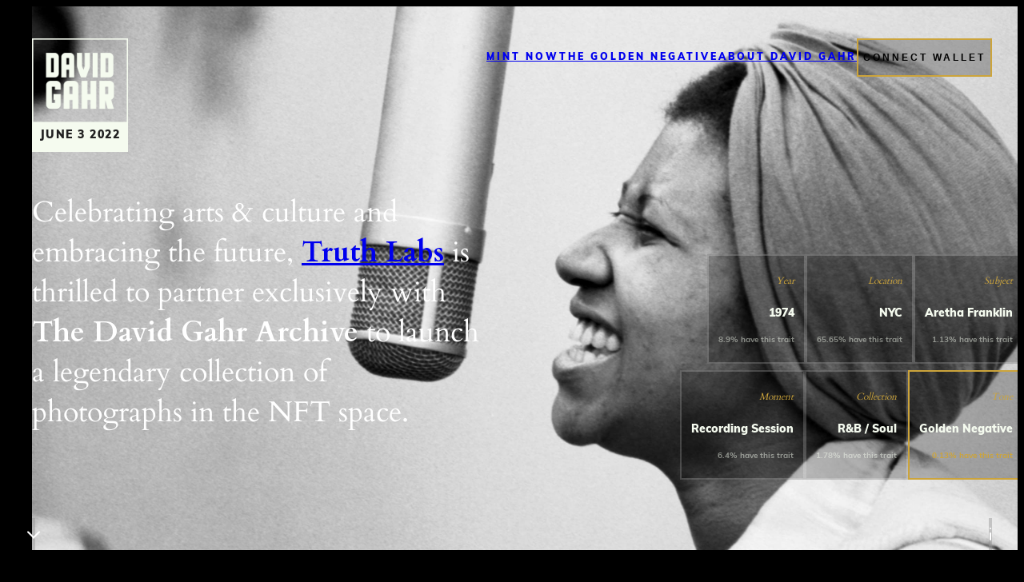

--- FILE ---
content_type: text/html
request_url: https://www.davidgahrdecades.io/
body_size: 4776
content:
<!DOCTYPE html>
<html lang="en">

<head>
  <meta charset="UTF-8">
  <title>David Gahr Decades</title>
  <script src="https://cdn.ethers.io/lib/ethers-5.2.umd.min.js" type="application/javascript"></script>
  <meta name="viewport" content="width=device-width, initial-scale=1">
  <link rel='stylesheet' href='https://use.typekit.net/fel3ykj.css'>
  <meta name="twitter:card" content="photo" />
  <meta name="twitter:site" content="@truth" />
  <meta name="twitter:title" content="David Gahr Decades" />
  <meta name="twitter:description"
    content="Celebrating arts & culture and embracing the future, Truth Labs is thrilled to partner exclusively with The David Gahr Archive to launch a legendary collection of photographs in the NFT space." />
  <meta name="twitter:image" content="https://davidgahrdecades.io/i/favi.png?4" />
  <meta name="twitter:url" content="https://davidgahrdecades.io/" />
  <meta name="twitter:creator" content="@truth" />
  <meta property="og:title" content="David Gahr Decades" />
  <meta property="og:description"
    content="Celebrating arts & culture and embracing the future, Truth Labs is thrilled to partner exclusively with The David Gahr Archive to launch a legendary collection of photographs in the NFT space." />
  <meta property="og:url" content="https://davidgahrdecades.io/" />
  <meta property="og:image" content="https://davidgahrdecades.io/i/favi.png?3" />
  <meta property="og:locale" content="en_US" />
  <meta property="og:type" content="article" />
  <link rel="apple-touch-icon" href="https://davidgahrdecades.io/i/favi.png" sizes="180x180">
  <link rel="icon" href="https://davidgahrdecades.io/i/favi.png" sizes="32x32" type="image/png">
  <link rel="icon" href="https://davidgahrdecades.io/i/favi.png" sizes="16x16" type="image/png">
  <link rel="icon" href="https://davidgahrdecades.io/i/favi.png">
  <link rel='stylesheet' href='https://unpkg.com/swiper/swiper-bundle.min.css'>
  <link rel="stylesheet" href="https://davidgahrdecades.io/css/style.css?7">
</head>

<body>

  <div id="Site">
    <section id="Hero">
      <div id="Slides">
        <div class="swiper-container">
          <div class="swiper-wrapper">
            <div id="Hero-Franklin" class="swiper-slide">
              <div class="blurb">The Queen of Soul, singer, songwriter, civil rights icon, and Presidential Medal of
                Freedom awardee <strong>Aretha Franklin</strong> performs at the piano during a recording session at
                Atlantic Records’ studio in New York City. January 1974</div>
              <div class="traits">
                <div class="row">
                  <div class="trait">
                    <p class="trait__label">Year</p>
                    <h4 class="trait__year">1974</h4>
                    <p class="trait__rarity">8.9% have this trait</p>
                  </div>
                  <div class="trait">
                    <p class="trait__label">Location</p>
                    <h4 class="trait__year">NYC</h4>
                    <p class="trait__rarity">65.65% have this trait</p>
                  </div>
                  <div class="trait">
                    <p class="trait__label">Subject</p>
                    <h4 class="trait__year">Aretha Franklin</h4>
                    <p class="trait__rarity">1.13% have this trait</p>
                  </div>
                </div>
                <div class="row">
                  <div class="trait">
                    <p class="trait__label">Moment</p>
                    <h4 class="trait__year">Recording Session</h4>
                    <p class="trait__rarity">6.4% have this trait</p>
                  </div>
                  <div class="trait">
                    <p class="trait__label">Collection</p>
                    <h4 class="trait__year">R&amp;B / Soul</h4>
                    <p class="trait__rarity">1.78% have this trait</p>
                  </div>
                  <div class="trait rare">
                    <p class="trait__label">Tone</p>
                    <h4 class="trait__year">Golden Negative</h4>
                    <p class="trait__rarity">0.13% have this trait</p>
                  </div>
                </div>
              </div>
              <img src="https://davidgahrdecades.io/i/hero-franklin.jpg">
            </div>
            <div id="Hero-Miller" class="swiper-slide">
              <div class="blurb">Pulitzer Prize-winning playwright whose <em>The Crucible</em> and <em>A View from the
                  Bridge</em> rocked conservative America during the Red Scare, <strong>Arthur Miller</strong> poses in
                his home in New York City in January, 1959.</div>
              <div class="traits">
                <div class="row">
                  <div class="trait">
                    <p class="trait__label">Year</p>
                    <h4 class="trait__year">1959</h4>
                    <p class="trait__rarity">0.48% have this trait</p>
                  </div>
                  <div class="trait">
                    <p class="trait__label">Location</p>
                    <h4 class="trait__year">Chelsea Hotel</h4>
                    <p class="trait__rarity">0.58% have this trait</p>
                  </div>
                  <div class="trait">
                    <p class="trait__label">Subject</p>
                    <h4 class="trait__year">Arthur Miller</h4>
                    <p class="trait__rarity">0.08% have this trait</p>
                  </div>
                </div>
                <div class="row">
                  <div class="trait">
                    <p class="trait__label">Moment</p>
                    <h4 class="trait__year">Private Sitting</h4>
                    <p class="trait__rarity">67.28% have this trait</p>
                  </div>
                  <div class="trait">
                    <p class="trait__label">Collection</p>
                    <h4 class="trait__year">Novelist</h4>
                    <p class="trait__rarity">0.80% have this trait</p>
                  </div>
                  <div class="trait">
                    <p class="trait__label">Tone</p>
                    <h4 class="trait__year">Black &amp; White</h4>
                    <p class="trait__rarity">81.78% have this trait</p>
                  </div>
                </div>
              </div>
              <img loading="lazy" src="https://davidgahrdecades.io/i/hero-miller.jpg">
            </div>
            <div id="Hero-Bowie" class="swiper-slide">
              <div class="blurb">Among the most innovative and influential musicians of the 20th century, singer,
                songwriter, wizard, and cultural icon <strong>David Bowie</strong> laughs with friends at RCA Studios in
                New York City. February 1973</div>
              <div class="traits">
                <div class="row">
                  <div class="trait">
                    <p class="trait__label">Year</p>
                    <h4 class="trait__year">1973</h4>
                    <p class="trait__rarity">6.05% have this trait</p>
                  </div>
                  <div class="trait">
                    <p class="trait__label">Location</p>
                    <h4 class="trait__year">NYC</h4>
                    <p class="trait__rarity">65.65% have this trait</p>
                  </div>
                  <div class="trait">
                    <p class="trait__label">Subject</p>
                    <h4 class="trait__year">David Bowie</h4>
                    <p class="trait__rarity">0.33% have this trait</p>
                  </div>
                </div>
                <div class="row">
                  <div class="trait">
                    <p class="trait__label">Moment</p>
                    <h4 class="trait__year">Private sitting</h4>
                    <p class="trait__rarity">67.28% have this trait</p>
                  </div>
                  <div class="trait">
                    <p class="trait__label">Collection</p>
                    <h4 class="trait__year">Glam Rock</h4>
                    <p class="trait__rarity">0.93% have this trait</p>
                  </div>
                  <div class="trait">
                    <p class="trait__label">Tone</p>
                    <h4 class="trait__year">Black &amp; White</h4>
                    <p class="trait__rarity">81.78% have this trait</p>
                  </div>
                </div>
              </div>
              <img loading="lazy" src="https://davidgahrdecades.io/i/hero-bowie.jpg">
            </div>
            <div id="Hero-Dylan" class="swiper-slide">
              <div class="blurb">A leading figure in the American counterculture of the 1960s, perhaps no single
                musician typifies the singer-songwriter mold as completely as <strong>Bob Dylan</strong>, seen here
                performing at Chicago stadium in January, 1974.</div>
              <div class="traits">
                <div class="row">
                  <div class="trait">
                    <p class="trait__label">Year</p>
                    <h4 class="trait__year">1978</h4>
                    <p class="trait__rarity">3.25% have this trait</p>
                  </div>
                  <div class="trait">
                    <p class="trait__label">Location</p>
                    <h4 class="trait__year">Madison Square Garden</h4>
                    <p class="trait__rarity">0.55% have this trait</p>
                  </div>
                  <div class="trait">
                    <p class="trait__label">Subject</p>
                    <h4 class="trait__year">Bob Dylan</h4>
                    <p class="trait__rarity">0.80% have this trait</p>
                  </div>
                </div>
                <div class="row">
                  <div class="trait">
                    <p class="trait__label">Moment</p>
                    <h4 class="trait__year">In Concert</h4>
                    <p class="trait__rarity">20.73% have this trait</p>
                  </div>
                  <div class="trait">
                    <p class="trait__label">Collection</p>
                    <h4 class="trait__year">Folk</h4>
                    <p class="trait__rarity">9.80% have this trait</p>
                  </div>
                  <div class="trait">
                    <p class="trait__label">Tone</p>
                    <h4 class="trait__year">Black &amp; White</h4>
                    <p class="trait__rarity">81.78% have this trait</p>
                  </div>
                </div>
              </div>
              <img loading="lazy" src="https://davidgahrdecades.io/i/hero-dylan.jpg">
            </div>
            <div id="Hero-Parton" class="swiper-slide">
              <div class="blurb">Country singer, songwriter, actress, businesswoman, philanthropist, and all-around
                wonderful human being <strong>Dolly Parton</strong> poses for a portrait in Central Park, New York City,
                September 1976.</div>
              <div class="traits">
                <div class="row">
                  <div class="trait">
                    <p class="trait__label">Year</p>
                    <h4 class="trait__year">1976</h4>
                    <p class="trait__rarity">3.60% have this trait</p>
                  </div>
                  <div class="trait">
                    <p class="trait__label">Location</p>
                    <h4 class="trait__year">NYC</h4>
                    <p class="trait__rarity">65.65% have this trait</p>
                  </div>
                  <div class="trait">
                    <p class="trait__label">Subject</p>
                    <h4 class="trait__year">Dolly Parton</h4>
                    <p class="trait__rarity">0.78% have this trait</p>
                  </div>
                </div>
                <div class="row">
                  <div class="trait">
                    <p class="trait__label">Moment</p>
                    <h4 class="trait__year">Private Sitting</h4>
                    <p class="trait__rarity">67.28% have this trait</p>
                  </div>
                  <div class="trait">
                    <p class="trait__label">Collection</p>
                    <h4 class="trait__year">Country</h4>
                    <p class="trait__rarity">4.18% have this trait</p>
                  </div>
                  <div class="trait">
                    <p class="trait__label">Tone</p>
                    <h4 class="trait__year">Black &amp; White</h4>
                    <p class="trait__rarity">81.78% have this trait</p>
                  </div>
                </div>
              </div>
              <img loading="lazy" src="https://davidgahrdecades.io/i/hero-parton.jpg">
            </div>
            <div id="Hero-Ramones" class="swiper-slide">
              <div class="blurb"><strong>Johnny, Tommy, Joey, and Dee Dee Ramone</strong>, cofounders of the New York
                punk scene who spread the young, angry, and poor DIY punk ethos to the world, pose for a portrait in New
                York’s Central Park. June 1976 </div>
              <div class="traits">
                <div class="row">
                  <div class="trait">
                    <p class="trait__label">Year</p>
                    <h4 class="trait__year">1976</h4>
                    <p class="trait__rarity">3.60% have this trait</p>
                  </div>
                  <div class="trait">
                    <p class="trait__label">Location</p>
                    <h4 class="trait__year">Central Park</h4>
                    <p class="trait__rarity">0.98% have this trait</p>
                  </div>
                  <div class="trait">
                    <p class="trait__label">Subject</p>
                    <h4 class="trait__year">The Ramones</h4>
                    <p class="trait__rarity">0.18% have this trait</p>
                  </div>
                </div>
                <div class="row">
                  <div class="trait">
                    <p class="trait__label">Moment</p>
                    <h4 class="trait__year">Private Sitting</h4>
                    <p class="trait__rarity">67.28% have this trait</p>
                  </div>
                  <div class="trait">
                    <p class="trait__label">Collection</p>
                    <h4 class="trait__year">Punk</h4>
                    <p class="trait__rarity">0.75% have this trait</p>
                  </div>
                  <div class="trait">
                    <p class="trait__label">Tone</p>
                    <h4 class="trait__year">Black &amp; White</h4>
                    <p class="trait__rarity">81.78% have this trait</p>
                  </div>
                </div>
              </div>
              <img src="https://davidgahrdecades.io/i/hero-ramones.jpg">
            </div>
          </div>
        </div>
      </div>
      <header id="Masthead">
        <div id="Logo">
          <img src="https://davidgahrdecades.io/i/dg-logo.png">
        </div>
        <nav id="Main-Nav">
          <a href="#Waves" class="link">Mint Now</a>
          <a href="#Golden-Negative" class="link">The Golden Negative</a>
          <a href="#About-Gahr" class="link">About David Gahr</a>
          <button id="Connect">Connect <span>Wallet</span></button>
        </nav>
      </header>
      <main id="Hero__Content">
        <h1 id="Welcome">Celebrating arts & culture and embracing the future, <a href="https://twitter.com/truth"
            target="_blank"><strong>Truth Labs</strong></a> is thrilled to partner exclusively with <strong>The David
            Gahr Archive</strong> to launch a legendary collection of photographs in the NFT space.</h1>
      </main>
      <footer id="Hero__Controls">
        <a href="#Info" id="Descend" class="btn"></a>
        <button id="Inspect"></button>
      </footer>
    </section>
    <div id="Info">
      <section id="Title" class="fancy">
        <span class="tag">Truth Labs Presents</span>
        <img src="https://davidgahrdecades.io/i/decades-logo.webp">
      </section>
      <section id="Waves" class="fancy">
        <!--<main>-->
        <!--  <div class="wave">-->
        <!--    <header>Wave 1</header>-->
        <!--    <main>-->
        <!--      <span style="display: block; font-size: 24px;">June 3rd</span>-->
        <!--      <p class="wave-time">12pm est</p>-->
        <!--      <p class="note">Allowlisted communities (2000 wallets). <strong>Each wallet is guaranteed 1 mint in Wave-->
        <!--          1.</strong></p>-->
        <!--      <p class="note">Truth Labs raffle winners will be allowed <strong>3 mints per wallet</strong>.</p>-->
        <!--      <input id="wave1-input" type="number" min="1" max="3" placeholder="Input # of mints">-->
        <!--      <button id="wave1-mint" onclick="sign.mintWave1()">MINT</button>-->
        <!--    </main>-->
        <!--  </div>-->
        <!--  <div class="wave">-->
        <!--    <header>Wave 2</header>-->
        <!--    <main>-->
        <!--      <span style="display: block; font-size: 24px;">June 3rd</span>-->
        <!--      <p class="wave-time">3pm est</p>-->
        <!--      <span class="note">Allowlisted communities and all Truth Labs holders can mint <strong>3 per-->
        <!--          wallet</strong>.</span>-->
        <!--      <input id="wave2-input" type="number" min="1" max="3" placeholder="Input # of mints">-->
        <!--      <button id="wave2-mint" onclick="sign.mintWave2()">MINT</button>-->
        <!--    </main>-->
        <!--  </div>-->
        <!--  <div class="wave">-->
        <!--    <header>Wave 3</header>-->
        <!--    <main>-->
        <!--      <span style="display: block; font-size: 24px;">June 3rd</span>-->
        <!--      <p class="wave-time">6pm est</p>-->
        <!--      <span class="note">Public can mint <strong>max 10 per transaction (unlimited per wallet)</strong>.</span>-->
        <!--      <input id="wave3-input" type="number" min="1" max="10" placeholder="Input # of mints">-->
        <!--      <button id="wave3-mint" onclick="sign.mintWave3()">MINT</button>-->
        <!--    </main>-->
        <!--  </div>-->
        <!--</main>-->
        <!--<section id="Counter" class="fancy" style="display:none">-->
        <!--  <h2>Total Minted: <span id="Mint-Counter">CONNECT WALLET</span></h2>-->
        <!--</section>-->
        <footer>
          <p>You're buying a limited edition digital creation with the right to use, display, print and re-sell the
            creation for non-commercial and non-editorial purposes. No other rights are given or implied. We hope you
            enjoy this unique and rare piece of digital art.<br><br><a
              href="https://opensea.io/collection/davidgahrdecades" target="_blank">View on OpenSea</a></p>
        </footer>
      </section>
      <section id="Collection" class="fancy">
        <h2>The collection consists of 2000 NFTs selected from David Gahr’s expansive body of work. The collection
          features intimate, timeless images of iconic 20th-century musicians, artists, and personalities. DECADES will
          be the first major NFT project to feature a classic archive of beloved historical figures in web3, and is sure
          to be a must-have for collectors of all kinds.</h2>
      </section>

      <section id="Quantities" class="fancy">
        <header>
          <div class="quantity golden">
            <header>5 Golden Negatives</header>
            <main>
              <h4 class="quantity-number">500</h4>
              <span class="quantity-editions">1 of 1</span>
            </main>
          </div>
        </header>
        <main>
          <div class="quantity">
            <main>
              <h4 class="quantity-number">500</h4>
              <span class="quantity-editions">1 of 3</span>
            </main>
          </div>
          <!--<div class="quantity">-->
          <!--  <main>-->
          <!--    <h4 class="quantity-number">600</h4>-->
          <!--    <span class="quantity-editions">1 of 5</span>-->
          <!--  </main>-->
          <!--</div>-->
        </main>
      </section>
    </div>
    <section id="Golden-Negative" class="fancy">
      <div id="Sprockets__Top">
        <img loading="lazy" src="https://davidgahrdecades.io/i/golden-negative-sprockets-top.webp">
      </div>
      <div id="Golden-Negative__Art">
        <div class="container">
          <div class="content">
            <header>
              <h2>Introducing <strong class="golden">The Golden Negative</strong> NFT set: 5 special 1:1 NFTs bridging
                the gap between Decades NFTs and the physical art world.</h2>
            </header>
            <main>
              <p>In addition to offering holders a unique piece of history, each Golden Negative token can be used to
                claim a professionally printed and framed physical photograph matching the corresponding NFT. Each
                framed print will be shipped to the holder free of charge. Only one claim per Golden Negative will be
                available.</p>
              <h5>Specs:</h5>
              <p>16”x20” Archival matte giclee prints</p>
              <p>20”x24” Custom Frames</p>
            </main>
          </div>
        </div>
        <div id="Dali">
          <img loading="lazy" src="https://davidgahrdecades.io/i/golden-negative-bg.webp">
        </div>
      </div>
      <div id="Sprockets__Bottom">
        <img loading="lazy" src="https://davidgahrdecades.io/i/golden-negative-sprockets-bottom.webp">
      </div>
    </section>
    <section id="Mid-Slides" class='fancy'>
      <div class="swiper-container">
        <div class="swiper-wrapper">
          <div id="Slide-Christo" class="swiper-slide">
            <img loading="lazy" src="https://davidgahrdecades.io/i/slide-christo.jpg">
          </div>
          <div id="Slide-Big" class="swiper-slide">
            <img loading="lazy" src="https://davidgahrdecades.io/i/slide-big.jpg">
          </div>
          <div id="Slide-Dizzy" class="swiper-slide">
            <img loading="lazy" src="https://davidgahrdecades.io/i/slide-dizzy.jpg">
          </div>
          <div id="Slide-Clapton" class="swiper-slide">
            <img loading="lazy" src="https://davidgahrdecades.io/i/slide-clapton.jpg">
          </div>
          <div id="Slide-Flack" class="swiper-slide">
            <img loading="lazy" src="https://davidgahrdecades.io/i/slide-flack.jpg">
          </div>
          <div id="Slide-Ginsberg" class="swiper-slide">
            <img loading="lazy" src="https://davidgahrdecades.io/i/slide-ginsberg.jpg">
          </div>
          <div id="Slide-Clash" class="swiper-slide">
            <img loading="lazy" src="https://davidgahrdecades.io/i/slide-clash.jpg">
          </div>
          <div id="Slide-King" class="swiper-slide">
            <img loading="lazy" src="https://davidgahrdecades.io/i/slide-king.jpg">
          </div>
          <div id="Slide-Bowie" class="swiper-slide">
            <img loading="lazy" src="https://davidgahrdecades.io/i/slide-bowie.jpg">
          </div>
          <div id="Slide-Dylan" class="swiper-slide">
            <img loading="lazy" src="https://davidgahrdecades.io/i/slide-dylan.jpg">
          </div>
        </div>
      </div>
    </section>
    <section id="About-Gahr" class="fancy">
      <div class="content">
        <div id="About-Gahr__Portrait">
          <img loading="lazy" src="https://davidgahrdecades.io/i/gahr-portrait.webp">
        </div>
        <div id="About-Gahr__Copy">
          <h2>David Gahr<span class="epi">(1922-2008)</span></h2>
          <p>From his documenting of folk, blues, jazz, and rock scenes to his intimate vignettes of artists, actors and
            other figures of the counter-culture, his vast body of work spans over four decades, and is considered one
            of the most beautiful and profoundly significant of its kind. He lent his talent to such publications as
            Time, Life, and Rolling Stone magazines, as well as The New York Times. His work is included in the
            collections of the Metropolitan Museum of Art and the Museum of Modern Art. He created album artwork for
            artists ranging from Aretha Franklin, Charles Mingus, and Miles Davis to Bob Dylan, Eric Clapton, and Van
            Morrison. And his affecting, expressive images of legendary figures like Salvador Dalí, Andy Warhol, Allen
            Ginsberg, Mia Farrow, and Ken Kesey still resonate through the decades.</p>
        </div>
      </div>
    </section>
    <section id="Site-Footer">
      <div id="Colo">&copy;2022 <a href="https://twitter.com/truth" target="_blank"><strong>Truth Labs</strong></a> and
        The David Gahr Archive.</div>
    </section>
  </div>

  <script src='https://cdnjs.cloudflare.com/ajax/libs/jquery/3.6.0/jquery.min.js'></script>
  <script src='https://cdnjs.cloudflare.com/ajax/libs/Swiper/8.1.5/swiper-bundle.min.js'></script>
  <script src="https://davidgahrdecades.io/s/scripts.js"></script>
  <script src="https://davidgahrdecades.io/s/mint.js?71"></script>
  <script src="https://davidgahrdecades.io/s/wave1C.js?14"></script>
  <script src="https://davidgahrdecades.io/s/wave1T.js?21"></script>
  <script src="https://davidgahrdecades.io/s/wave2.js?13"></script>
  <script src="https://davidgahrdecades.io/s/wave2b.js?18"></script>
  <script src="https://cdnjs.cloudflare.com/ajax/libs/jquery/3.6.0/jquery.min.js"></script>
  <script src="https://unpkg.com/web3@latest/dist/web3.min.js"></script>
  <script type="text/javascript" src="https://unpkg.com/web3modal"></script>
  <script type="text/javascript" src="https://unpkg.com/@walletconnect/web3-provider"></script>
  <script type="text/javascript" src="https://unpkg.com/fortmatic@2.0.6/dist/fortmatic.js"></script>
  <script src="https://davidgahrdecades.io/s/connect.js?13"></script>
<script defer src="https://static.cloudflareinsights.com/beacon.min.js/vcd15cbe7772f49c399c6a5babf22c1241717689176015" integrity="sha512-ZpsOmlRQV6y907TI0dKBHq9Md29nnaEIPlkf84rnaERnq6zvWvPUqr2ft8M1aS28oN72PdrCzSjY4U6VaAw1EQ==" data-cf-beacon='{"version":"2024.11.0","token":"996ce49f3f1e471aadf2f4f38d4ad5b7","r":1,"server_timing":{"name":{"cfCacheStatus":true,"cfEdge":true,"cfExtPri":true,"cfL4":true,"cfOrigin":true,"cfSpeedBrain":true},"location_startswith":null}}' crossorigin="anonymous"></script>
</body>

</html>

--- FILE ---
content_type: text/css
request_url: https://davidgahrdecades.io/css/style.css?7
body_size: 2920
content:
*:where(:not(html, iframe, canvas, img, svg, video):not(svg *, symbol *)) {
  all: unset;
  display: revert;
}

*,
*::before,
*::after {
  box-sizing: border-box;
}

a,
button {
  cursor: revert;
}

ol,
ul,
menu {
  list-style: none;
}

img {
  max-width: 100%;
}

table {
  border-collapse: collapse;
}

textarea {
  white-space: revert;
}

meter {
  -webkit-appearance: revert;
  -moz-appearance: revert;
       appearance: revert;
}

::-moz-placeholder {
  color: unset;
}

:-ms-input-placeholder {
  color: unset;
}

::placeholder {
  color: unset;
}

:where([hidden]) {
  display: none;
}

:where([contenteditable]) {
  -moz-user-modify: read-write;
  -webkit-user-modify: read-write;
  overflow-wrap: break-word;
  -webkit-line-break: after-white-space;
}

:where([draggable="true"]) {
  -webkit-user-drag: element;
}

html {
  scroll-behavior: smooth;
}

body {
  --easing: cubic-bezier(0.445, 0.05, 0.55, 0.95);
  --dark: #212121;
  --light: #f5fbef;
  --gold: #cca43b;
  --unit: 40px;
  --baby-unit: 12px;
  --slow-roll: 1.5s;
  --gutter: var(--unit);
  --gutter-thicc: 120px;
  --contained-min: min(880px, 100%);
  --contained-max: min(1200px, 100%);
  --fs-small: 14px;
  font: 400 normal 16px/1.8 muli, sans-serif;
  color: var(--light);
  background: black;
}
@media (max-width: 1080px) {
  body {
    --gutter-thicc: 64px;
  }
}
@media (max-width: 760px) {
  body {
    --gutter-thicc: 40px;
  }
}
@media (max-width: 480px) {
  body {
    --gutter: 20px;
  }
}

strong {
  font-weight: 700;
}

#Site {
  display: flex;
  flex-direction: column;
  align-items: center;
  justify-content: center;
  gap: var(--baby-unit);
  width: 100v;
  overflow: hidden;
}

#Masthead {
  display: flex;
  flex-direction: row;
  align-items: flex-start;
  justify-content: space-between;
  position: absolute;
  top: var(--gutter);
  left: var(--gutter);
  right: var(--gutter);
  z-index: 9;
}

#Logo {
  position: relative;
  gap: var(--logo-gap, 4px);
  width: 120px;
  min-width: 120px;
  fill: var(--light);
  display: flex;
  flex-direction: column;
}
#Logo::after {
  content: "June 3 2022";
  position: absolute;
  bottom: -36px;
  height: 36px;
  background: var(--light);
  width: 100%;
  left: 0;
  text-align: center;
  line-height: 32px;
  color: var(--dark);
  font-weight: 900;
  text-transform: uppercase;
  font-size: 14px;
  letter-spacing: 1.5px;
}
#Logo-David {
  display: flex;
}
#Logo-David svg {
  max-height: 32px;
}
#Logo-David-Name {
  width: 100%;
}
#Logo-Gahr {
  display: flex;
  gap: 4px;
  flex-wrap: wrap;
}
#Logo-Gahr svg {
  max-height: 34px;
}
#Logo-Gahr > * {
  flex: 1 1 calc(25% - var(--logo-gap));
}

img {
  display: block;
}

button,
.btn {
  height: 48px;
  border: 2px solid var(--gold);
  padding-inline: 24px;
  min-width: -webkit-fit-content;
  min-width: -moz-fit-content;
  min-width: fit-content;
  cursor: pointer;
  background: rgba(0, 0, 0, 0.25);
  text-align: center;
  line-height: 1.125;
  position: relative;
}
button:hover,
.btn:hover {
  border-color: white;
}

button,
.btn,
.link {
  transition: color 0.5s var(--easing), border-color 0.5s var(--easing);
}

#Main-Nav {
  display: flex;
  flex-direction: row;
  align-items: center;
  justify-content: center;
  color: white;
  gap: 40px;
}
#Main-Nav .link,
#Main-Nav button {
  text-transform: uppercase;
  font-weight: 900;
  font-size: 12px;
  letter-spacing: 0.25em;
}
#Main-Nav .link:hover,
#Main-Nav button:hover {
  color: var(--gold);
}
@media (max-width: 1080px) {
  #Main-Nav .link {
    display: none;
  }
}

#Welcome {
  position: relative;
  color: white;
  width: min(560px, 100%);
  z-index: 9;
}
@media (max-width: 480px) {
  #Welcome {
    margin-right: 0;
  }
}
#Welcome a {
  transition: color 0.5s var(--easing);
}
#Welcome a:hover {
  color: var(--gold);
}

h1,
h2,
h3 {
  font-family: cardo, serif;
  line-height: 1.4;
  font-weight: 400;
}
h1 strong,
h2 strong,
h3 strong {
  font-weight: 700;
}

h1 {
  font-size: clamp(28px, 5vmin, 38px);
}
@media (max-width: 480px) {
  h1 {
    font-size: 24px;
  }
}

h2 {
  font-size: clamp(28px, 4vmin, 32px);
}

h3 {
  font-size: 28px;
  margin-bottom: 0.75em;
}

h5 {
  margin-top: 1.25em;
  font-weight: 800;
}

.traits {
  --trait-gutter: 8px;
  position: absolute;
  right: var(--gutter);
  bottom: 88px;
  z-index: 9;
  width: 440px;
  text-align: right;
}
@media (max-width: 1080px) {
  .traits {
    transform: translateX(80px);
    opacity: 0;
  }
}
.traits .row {
  display: flex;
  flex-direction: row;
  align-items: stretch;
  justify-content: flex-end;
  gap: var(--trait-gutter);
}
.traits .row + .row {
  margin-top: var(--trait-gutter);
}
.traits .trait {
  display: flex;
  flex-direction: column;
  align-items: flex-end;
  justify-content: flex-end;
  gap: 4px;
  background: rgba(0, 0, 0, 0.25);
  border: 2px solid rgba(255, 255, 255, 0.2);
  padding: var(--baby-unit);
  flex: 1 1 calc(100% / 3);
  line-height: 1;
  max-width: -webkit-fit-content;
  max-width: -moz-fit-content;
  max-width: fit-content;
}
.traits .trait__label {
  font-family: cardo, serif;
  font-size: 12px;
  color: var(--gold);
  font-style: italic;
}
.traits .trait__year {
  font-size: var(--fs-small);
  font-weight: 900;
}
.traits .trait__rarity {
  font-size: 10px;
  margin-top: 2px;
  opacity: 0.5;
  font-weight: 700;
}
.traits .trait.rare {
  border-color: var(--gold);
}
.traits .trait.rare .trait__rarity {
  color: var(--gold);
  opacity: 1;
}

.blurb {
  position: absolute;
  top: var(--gutter);
  right: var(--gutter);
  margin-left: var(--gutter);
  background: rgba(0, 0, 0, 0.75);
  border: 2px solid rgba(255, 255, 255, 0.2);
  padding: 24px;
  line-height: 1.5;
  color: white;
  width: min(360px, 100%);
  z-index: 9;
  opacity: 0;
  font-size: var(--fs-small);
  transition: opacity var(--slow-roll) 0.25s var(--easing);
}

@media (max-width: 480px) {
    .blurb {
        width: 100%;
        max-width: calc(100% - var(--gutter) * 2);
    }   
}

@media (max-width: 480px) {
  #Connect span {
    display: none;
  }
}

.img-cover, #Slides .swiper-slide img {
  display: block;
  width: 100%;
  height: 100%;
  -o-object-fit: cover;
     object-fit: cover;
}

#Mid-Slides {
  width: 100%;
}
#Mid-Slides .swiper-container {
  display: flex;
  flex-direction: row;
  align-items: flex-start;
  justify-content: center;
  width: 100%;
  height: 100%;
}
#Mid-Slides .swpiper-wrapper {
  width: 100%;
  height: 100%;
}
#Mid-Slides .swiper-slide {
  position: relative;
  height: 480px;
  width: auto !important;
  overflow: hidden;
}
#Mid-Slides .swiper-slide img {
  width: 100%;
  height: 100%;
  -o-object-fit: contain;
     object-fit: contain;
}

#Slides {
  position: absolute;
  inset: 0;
  width: 100vw;
  height: 100vh;
  overflow: hidden;
}
#Slides .swiper-container {
  width: 100%;
  height: 100%;
}
#Slides .swiper-slide {
  width: 100%;
  height: 100%;
}
#Slides .swiper-slide::after {
  content: "";
  background: black;
  position: absolute;
  inset: 0;
  opacity: 0.75;
  transition: opacity var(--slow-roll) var(--easing);
}
#Slides .swiper-slide img {
  transform-origin: top left;
  transform: scale(1.25);
  transition: transform var(--slow-roll) var(--easing);
}

#Logo,
#Main-Nav,
#Welcome,
#Descend, .traits {
  transition: transform var(--slow-roll) var(--easing), opacity var(--slow-roll) var(--easing), border-color 0.5s var(--easing);
}

#Hero {
  display: flex;
  flex-direction: column;
  align-items: flex-start;
  justify-content: flex-end;
  position: relative;
  z-index: 9;
  width: 100vw;
  height: 100vh;
  padding: var(--gutter);
  overflow: hidden;
}
#Hero__Controls {
  margin-top: 80px;
  display: flex;
  flex-direction: row;
  align-items: center;
  justify-content: space-between;
  width: 100%;
}
#Hero__Content {
  display: flex;
  flex-direction: row;
  align-items: flex-end;
  justify-content: space-between;
}
#Hero.inspected .traits {
  transform: translateX(80px);
  opacity: 0;
}
#Hero.inspected .blurb {
  transform: translateY(0);
  opacity: 1;
}
#Hero.inspected #Logo {
  transform: translateY(-80px);
  opacity: 0;
}
#Hero.inspected #Main-Nav {
  transform: translateY(-80px);
  opacity: 0;
}
#Hero.inspected #Welcome {
  transform: translateX(-80px);
  opacity: 0;
}
#Hero.inspected #Descend {
  transform: translateY(80px);
  opacity: 0;
}
#Hero.inspected .swiper-slide img {
  transform: scale(1);
}
#Hero.inspected .swiper-slide::after {
  opacity: 0;
}

#Inspect,
#Descend {
  display: flex;
  flex-direction: row;
  align-items: center;
  justify-content: center;
  height: 40px;
  aspect-ratio: 1;
  z-index: 9;
  cursor: pointer;
  padding: 0;
  border-color: rgba(255, 255, 255, 0.25);
}
#Inspect:hover, #Inspect.active,
#Descend:hover,
#Descend.active {
  border-color: var(--gold);
}

#Descend::before, #Descend::after {
  content: "";
  width: 12px;
  height: 2px;
  top: 50%;
  position: absolute;
  background: white;
  border-radius: 2px;
}
#Descend::before {
  transform-origin: top left;
  transform: translate(-1px, -4px) rotate(45deg);
}
#Descend::after {
  transform-origin: top right;
  transform: translate(1px, -4px) rotate(-45deg);
}

#Inspect::before, #Inspect::after {
  content: "";
  height: 2px;
  top: 50%;
  position: absolute;
  background: white;
  border-radius: 2px;
  transition: transform 0.5s 0.25s var(--easing), width 0.5s 0.25s var(--easing);
}
#Inspect::before {
  width: 10px;
  transform: translate(0, 2px) rotate(90deg);
}
#Inspect::after {
  width: 2px;
  transform: translate(0, -8px) rotate(0deg);
}
#Inspect.active::before {
  width: 16px;
  transform: translate(0, -1px) rotate(45deg);
}
#Inspect.active::after {
  width: 16px;
  transform: translate(0, -1px) rotate(-45deg);
}

#Info {
  display: flex;
  flex-direction: column;
  align-items: center;
  justify-content: center;
  gap: 120px;
  padding: 120px var(--gutter);
  text-align: center;
  background: linear-gradient(black, var(--dark));
}

#Title {
  display: flex;
  flex-direction: column;
  align-items: center;
  justify-content: center;
  gap: 80px;
  width: min(968px, 100%);
}
#Title .tag {
  background: var(--gold);
  border: 2px solid var(--gold);
  display: block;
  color: black;
  height: 40px;
  text-align: center;
  line-height: 36px;
  font-weight: 900;
  font-size: var(--fs-small);
  letter-spacing: 0.25em;
  text-transform: uppercase;
  padding-inline: 24px;
}

#Mint-Price {
  display: flex;
  flex-direction: row;
  align-items: center;
  justify-content: center;
  font-size: clamp(28px, 4.5vmin, 40px);
  font-weight: 900 !important;
  line-height: 1;
  min-width: -webkit-fit-content;
  min-width: -moz-fit-content;
  min-width: fit-content;
  color: var(--gold);
  border-right: 1px solid rgba(255, 255, 255, 0.125);
  padding-right: 24px;
}

#Waves {
  width: var(--contained-min);
}
#Waves > main {
  display: flex;
  flex-direction: row;
  align-items: stretch;
  justify-content: center;
  gap: var(--baby-unit);
}
#Waves footer {
  display: flex;
  flex-direction: row;
  align-items: stretch;
  justify-content: center;
  gap: 24px;
  border: 2px solid var(--gold);
  padding: 24px;
  margin-top: var(--baby-unit);
}
#Waves footer p {
  font-style: italic;
  text-align: left;
  font-size: var(--fs-small);
}
@media (max-width: 760px) {
  #Waves footer {
    flex-direction: column;
    gap: 8px;
  }
  #Waves footer #Mint-Price {
    font-size: 36px;
    padding-right: 0;
    border-right: none;
  }
  #Waves footer p {
    text-align: center;
  }
}
#Waves .wave {
  flex: 1 1 calc(100% / 3 - var(--baby-unit));
  display: flex;
  flex-direction: column;
  align-items: stretch;
  justify-content: center;
}
#Waves .wave header {
  background: var(--light);
  border: 2px solid var(--light);
  color: black;
  height: 40px;
  line-height: 36px;
  font-weight: 900;
  font-size: var(--fs-small);
  letter-spacing: 0.25em;
  text-transform: uppercase;
}
#Waves .wave main {
  display: flex;
  flex-direction: column;
  align-items: stretch;
  justify-content: center;
  border: 2px solid var(--light);
  padding: var(--unit) 24px 24px;
  /*gap: 16px;*/
  height: 100%;
}

#Counter {
    display: flex;
flex-direction: row;
align-items: stretch;
justify-content: center;
gap: 24px;
border: 2px solid white;
padding: 24px;
margin-top: var(--baby-unit);
}

.wave input + button {
    margin-top: 8px;
}
#Waves .wave-time {
  font-size: clamp(28px, 4.5vmin, 40px);
  line-height: 1;
  font-weight: 900;
  margin-bottom: 16px;
}
#Waves .note {
  font-size: var(--fs-small);
  color: rgba(255, 255, 255, 0.5);
  line-height: 1.25;
}
#Waves .note strong {
  color: rgba(255, 255, 255, 0.65);
}
#Waves .note + .note {
  margin-top: 16px;
}

#Waves .note:last-of-type {
    margin-bottom: auto;
}

.wave input {
    margin-top: 40px;
    height: 48px;
  border: 2px solid rgba(255, 255, 255, 0.25);
  padding-inline: 24px;
  min-width: -webkit-fit-content;
  min-width: -moz-fit-content;
  min-width: fit-content;
  background: rgba(0, 0, 0, 0.25);
  text-align: center;
  line-height: 1.125;
  position: relative;
    transition: border-color 0.2s var(--easing);

}
.wave input:hover, .wave input:focus {
        border-color: white;
}
.wave input::placeholder {
    opacity: .5;
}

wave.inactive {
    opacity: .5;
    pointer-events: none;
}

@media (max-width: 760px) {
  #Waves main {
    flex-direction: column;
  }
  #Waves .wave-time {
    font-size: 36px;
  }
}

#Collection {
  width: var(--contained-max);
}

#Quantities {
  width: var(--contained-min);
  display: flex;
  flex-direction: column;
  align-items: stretch;
  justify-content: stretch;
  gap: var(--baby-unit);
}
#Quantities .quantity-number {
  font-size: clamp(64px, 12vmin, 120px);
  font-weight: 900;
  line-height: 1;
}
#Quantities .quantity-editions {
  font-family: cardo, serif;
  font-size: 32px;
  line-height: 1;
}
#Quantities main {
  display: flex;
  flex-direction: row;
  align-items: stretch;
  justify-content: center;
  gap: var(--baby-unit);
}
@media (max-width: 480px) {
  #Quantities main {
    flex-direction: column;
  }
}
#Quantities .quantity {
  flex: 1 1 calc(100% / 2 - var(--baby-unit));
  flex-wrap: wrap;
  display: flex;
  flex-direction: column;
  align-items: stretch;
  justify-content: center;
}
#Quantities .quantity header {
  background: var(--gold);
  border: 2px solid var(--gold);
  color: black;
  height: 40px;
  line-height: 36px;
  font-weight: 900;
  font-size: var(--fs-small);
  letter-spacing: 0.25em;
  text-transform: uppercase;
}
#Quantities .quantity main {
  display: flex;
  flex-direction: column;
  align-items: center;
  justify-content: center;
  border: 2px solid var(--light);
  padding: var(--unit) 24px;
}
#Quantities .quantity.golden {
  flex-basis: 100%;
}
#Quantities .quantity.golden main {
  border-color: var(--gold);
}
#Quantities .quantity.golden .quantity-number {
  color: var(--gold);
}
@media (max-width: 760px) {
  #Quantities {
    flex-direction: column;
  }
}

#Golden-Negative__Art {
  position: relative;
}
#Golden-Negative__Art #Dali {
  position: relative;
  margin-top: -16vw;
}
#Golden-Negative__Art #Dali::before {
  content: "";
  background: linear-gradient(black, rgba(0, 0, 0, 0));
  position: absolute;
  top: 0;
  left: 0;
  width: 100%;
  height: 50%;
  z-index: 0;
}
#Golden-Negative__Art #Dali img {
  width: 100%;
  height: 100%;
  -o-object-fit: cover;
     object-fit: cover;
  -o-object-position: top;
     object-position: top;
}
#Golden-Negative__Art .container {
  position: relative;
  padding: 80px var(--gutter);
  top: 0;
  width: 100%;
  background: linear-gradient(black, rgba(0, 0, 0, 0));
}
#Golden-Negative__Art .content {
  display: flex;
  flex-direction: row;
  align-items: flex-start;
  justify-content: center;
  gap: var(--gutter-thicc);
  width: var(--contained-max);
  margin-inline: auto;
}
#Golden-Negative__Art .content > * {
  flex: 1 1 50%;
  position: relative;
  z-index: 1;
}
@media (max-width: 760px) {
  #Golden-Negative .content {
    flex-direction: column;
    gap: 32px;
  }
}

.golden {
  color: var(--gold);
}

#About-Gahr {
  position: relative;
  padding: 80px var(--gutter);
  width: 100%;
}
#About-Gahr .content {
  display: flex;
  flex-direction: row;
  align-items: flex-start;
  justify-content: center;
  gap: var(--gutter-thicc);
  width: var(--contained-max);
  margin-inline: auto;
}
#About-Gahr .content > * {
  flex: 1 1 50%;
  position: relative;
}
#About-Gahr::before {
  content: "";
  position: absolute;
  inset: 0;
  opacity: 0.05;
  z-index: -1;
  background: black url("https://davidgahrdecades.com/i/gahr-portrait.webp") no-repeat center center/160%;
}
#About-Gahr__Copy {
  padding-top: clamp(120px, 16vw, 200px);
}
#About-Gahr .epi {
  font-size: 20px;
  opacity: 0.5;
  display: block;
  margin-bottom: 24px;
}
@media (max-width: 760px) {
  #About-Gahr .content {
    flex-direction: column;
  }
  #About-Gahr .content #About-Gahr__Copy {
    padding-top: 0;
  }
}

#Site-Footer {
  font-size: var(--fs-small);
  width: 100%;
  background: var(--dark);
  padding: var(--baby-unit) var(--gutter);
  text-align: center;
}
#Site-Footer a {
  font-weight: 700;
  transition: color 0.2s var(--easing);
}
#Site-Footer a:hover {
  color: var(--gold);
}

.inactive {
  opacity: 0.5;
  pointer-events: none;
}

.fancy {
  transition: opacity 2s var(--easing);
  opacity: 0;
}
.fancy.visible {
  opacity: 1;
}

--- FILE ---
content_type: text/javascript; charset=utf-8
request_url: https://unpkg.com/fortmatic@2.0.6/dist/fortmatic.js
body_size: 7408
content:
window.Fortmatic=function(e){var t={};function r(n){if(t[n])return t[n].exports;var o=t[n]={i:n,l:!1,exports:{}};return e[n].call(o.exports,o,o.exports,r),o.l=!0,o.exports}return r.m=e,r.c=t,r.d=function(e,t,n){r.o(e,t)||Object.defineProperty(e,t,{enumerable:!0,get:n})},r.r=function(e){"undefined"!=typeof Symbol&&Symbol.toStringTag&&Object.defineProperty(e,Symbol.toStringTag,{value:"Module"}),Object.defineProperty(e,"__esModule",{value:!0})},r.t=function(e,t){if(1&t&&(e=r(e)),8&t)return e;if(4&t&&"object"==typeof e&&e&&e.__esModule)return e;var n=Object.create(null);if(r.r(n),Object.defineProperty(n,"default",{enumerable:!0,value:e}),2&t&&"string"!=typeof e)for(var o in e)r.d(n,o,function(t){return e[t]}.bind(null,o));return n},r.n=function(e){var t=e&&e.__esModule?function(){return e.default}:function(){return e};return r.d(t,"a",t),t},r.o=function(e,t){return Object.prototype.hasOwnProperty.call(e,t)},r.p="",r(r.s=8)}([function(e,t,r){"use strict";function n(e){for(var r in e)t.hasOwnProperty(r)||(t[r]=e[r])}Object.defineProperty(t,"__esModule",{value:!0}),n(r(13)),n(r(17))},function(e,t,r){"use strict";Object.defineProperty(t,"__esModule",{value:!0});var n=r(18);function o(e){var r,i;return e.jsonrpc=e.jsonrpc||t.JSON_RPC_VERSION,e.id=n.getPayloadId(),e.batch||"eth_batchRequest"===e.method?(e.method="eth_batchRequest",e.batch=null!=(i=null===(r=e.batch)||void 0===r?void 0:r.map((function(e){return o(e)})))?i:[],e):(e.params=e.params||[],e)}t.JSON_RPC_VERSION="2.0",t.createJsonRpcRequestPayload=function(e,r){var o=[{}];return r&&(o=Array.isArray(r)?r:[{to:r.to,value:r.amount}]),{params:o,method:e,jsonrpc:t.JSON_RPC_VERSION,id:n.getPayloadId()}},t.createJsonRpcBatchRequestPayload=function(e){void 0===e&&(e=[]);var r=Array.isArray(e)?e:[e];return{method:"eth_batchRequest",jsonrpc:t.JSON_RPC_VERSION,id:n.getPayloadId(),batch:r.filter(Boolean).map((function(e){return o(e)}))}},t.standardizeRequestPayload=o},function(e,t,r){"use strict";var n,o=this&&this.__extends||(n=function(e,t){return(n=Object.setPrototypeOf||{__proto__:[]}instanceof Array&&function(e,t){e.__proto__=t}||function(e,t){for(var r in t)t.hasOwnProperty(r)&&(e[r]=t[r])})(e,t)},function(e,t){function r(){this.constructor=e}n(e,t),e.prototype=null===t?Object.create(t):(r.prototype=t.prototype,new r)});Object.defineProperty(t,"__esModule",{value:!0});var i=r(0),a=r(4),s=function(e){function t(r,n){var o=e.call(this,"Fortmatic SDK Error: ["+r+"] "+n)||this;return o.code=r,o.__proto__=Error,Object.setPrototypeOf(o,t.prototype),o}return o(t,e),t}(Error);t.FortmaticError=s;var u=function(){function e(e,t){this.code=e,this.message="Fortmatic SDK Warning: ["+e+"] "+t}return e.prototype.log=function(){console.warn(this.message)},e}();t.FortmaticWarning=u;var c=function(e){function t(r){var n,o,s=e.call(this)||this;s.__proto__=Error;var u=Number(null===(n=r)||void 0===n?void 0:n.code),c=(null===(o=r)||void 0===o?void 0:o.message)||"Internal error";return s.code=a.isJsonRpcErrorCode(u)?u:i.RPCErrorCode.InternalError,s.message="Fortmatic RPC Error: ["+s.code+"] "+c,Object.setPrototypeOf(s,t.prototype),s}return o(t,e),t}(Error);t.RpcError=c,t.createMissingApiKeyError=function(){return new s(i.SDKErrorCode.MissingApiKey,"Please provide a Fortmatic API key that you acquired from the developer dashboard.")},t.createModalNotReadyError=function(){return new s(i.SDKErrorCode.ModalNotReady,"Modal is not ready.")},t.createInvalidArgumentError=function(e){var t,r,n,o;return new s(i.SDKErrorCode.InvalidArgument,"Invalid "+(t=e.argIndex,o=(r=t+1)%100,1===(n=r%10)&&11!==o?r+"st":2===n&&12!==o?r+"nd":3===n&&13!==o?r+"rd":r+"th")+" argument given to `"+e.functionName+"`.\n  Expected: `"+e.expected+"`\n  Received: `"+e.received+"`")},t.createSynchronousWeb3MethodWarning=function(){return new u(i.SDKWarningCode.SyncWeb3Method,"Non-async web3 methods will be deprecated in web3 > 1.0 and are not supported by the Fortmatic provider. An async method is to be used instead.")},t.createDuplicateIframeWarning=function(){return new u(i.SDKWarningCode.DuplicateIframe,"Duplicate iframes found.")}},function(e,t,r){"use strict";Object.defineProperty(t,"__esModule",{value:!0});var n=r(1);t.emitWeb3Payload=function(e,t,r){return void 0===r&&(r=[]),new Promise((function(o,i){e.sendAsync(n.createJsonRpcRequestPayload(t,r),(function(e,t){e?i(e):o(t.result)}))}))},t.emitFortmaticPayload=function(e,t){return new Promise((function(r,n){e.sendFortmaticAsync(t,(function(e,t){e?n(e):r(t?t.result:{})}))}))}},function(e,t,r){"use strict";Object.defineProperty(t,"__esModule",{value:!0});var n=r(0);function o(e){return!!e&&!(!e.jsonrpc||!e.id||!e.method||!e.batch||e.params)}function i(e){return!!e&&!(!e.jsonrpc||!e.id||!e.method||!e.params||e.batch)}t.isJsonRpcBatchRequestPayload=o,t.isJsonRpcRequestPayload=i,t.isJsonRpcResponsePayload=function(e){return!!e&&!(!e.jsonrpc||!e.id||!e.result&&null!==e.result&&!e.error)},t.isFmRequest=function(e){return!(!e||!e.payload)&&i(e.payload)},t.isFmBatchRequest=function(e){return!(!e||!e.payload)&&o(e.payload)},t.isFmPayloadMethod=function(e){return!!e&&("string"==typeof e&&Object.values(n.FmPayloadMethod).includes(e))},t.isJsonRpcErrorCode=function(e){return!!e&&("number"==typeof e&&Object.values(n.RPCErrorCode).includes(e))}},function(e,t,r){"use strict";Object.defineProperty(t,"__esModule",{value:!0});var n=function(e){this.sdk=e};t.BaseModule=n},function(e,t,r){"use strict";var n=this&&this.__awaiter||function(e,t,r,n){return new(r||(r=Promise))((function(o,i){function a(e){try{u(n.next(e))}catch(e){i(e)}}function s(e){try{u(n.throw(e))}catch(e){i(e)}}function u(e){var t;e.done?o(e.value):(t=e.value,t instanceof r?t:new r((function(e){e(t)}))).then(a,s)}u((n=n.apply(e,t||[])).next())}))},o=this&&this.__generator||function(e,t){var r,n,o,i,a={label:0,sent:function(){if(1&o[0])throw o[1];return o[1]},trys:[],ops:[]};return i={next:s(0),throw:s(1),return:s(2)},"function"==typeof Symbol&&(i[Symbol.iterator]=function(){return this}),i;function s(i){return function(s){return function(i){if(r)throw new TypeError("Generator is already executing.");for(;a;)try{if(r=1,n&&(o=2&i[0]?n.return:i[0]?n.throw||((o=n.return)&&o.call(n),0):n.next)&&!(o=o.call(n,i[1])).done)return o;switch(n=0,o&&(i=[2&i[0],o.value]),i[0]){case 0:case 1:o=i;break;case 4:return a.label++,{value:i[1],done:!1};case 5:a.label++,n=i[1],i=[0];continue;case 7:i=a.ops.pop(),a.trys.pop();continue;default:if(!(o=(o=a.trys).length>0&&o[o.length-1])&&(6===i[0]||2===i[0])){a=0;continue}if(3===i[0]&&(!o||i[1]>o[0]&&i[1]<o[3])){a.label=i[1];break}if(6===i[0]&&a.label<o[1]){a.label=o[1],o=i;break}if(o&&a.label<o[2]){a.label=o[2],a.ops.push(i);break}o[2]&&a.ops.pop(),a.trys.pop();continue}i=t.call(e,a)}catch(e){i=[6,e],n=0}finally{r=o=0}if(5&i[0])throw i[1];return{value:i[0]?i[1]:void 0,done:!0}}([i,s])}}},i=this&&this.__values||function(e){var t="function"==typeof Symbol&&Symbol.iterator,r=t&&e[t],n=0;if(r)return r.call(e);if(e&&"number"==typeof e.length)return{next:function(){return e&&n>=e.length&&(e=void 0),{value:e&&e[n++],done:!e}}};throw new TypeError(t?"Object is not iterable.":"Symbol.iterator is not defined.")};Object.defineProperty(t,"__esModule",{value:!0});var a=r(0),s=r(4),u=r(7),c=r(2);function l(e,t){var r,n,o,i,a,c;!function(e){var t,r,n,o,i,a,s=!!e.data.response.error||!!e.data.response.message||!!e.data.response.code,u={message:(r=null===(t=e.data.response.error)||void 0===t?void 0:t.message,n=null!=r?r:e.data.response.message,null!=n?n:"Fortmatic: Modal was closed without executing action!"),code:(i=null===(o=e.data.response.error)||void 0===o?void 0:o.code,a=null!=i?i:e.data.response.code,null!=a?a:1)};e.data.response.error=s?u:null}(t);var l=null!=(n=null===(r=t.data.response)||void 0===r?void 0:r.id)?n:void 0;return{response:new u.JsonRpcResponse(function(e,t){return t&&s.isJsonRpcBatchRequestPayload(e)&&e.batch.find((function(e){return e.id===t}))||e}(e,l)).applyResult(null===(o=t.data.response)||void 0===o?void 0:o.result).applyError(null===(i=t.data.response)||void 0===i?void 0:i.error),id:(c=null===(a=t.data.response)||void 0===a?void 0:a.id,null!=c?c:void 0)}}var d=function(){function e(e,t){this.endpoint=e,this.encodedQueryParams=t,this.messageHandlers=new Set,this.initMessageListener()}return e.prototype.post=function(e,t,r){return n(this,void 0,void 0,(function(){var n,i=this;return o(this,(function(o){switch(o.label){case 0:return[4,e.iframe];case 1:return n=o.sent(),[2,new Promise((function(e,o){if(n.contentWindow){var d=[],p=s.isJsonRpcBatchRequestPayload(r)?r.batch.map((function(e){return e.id})):[];n.contentWindow.postMessage({msgType:t+"-"+i.encodedQueryParams,payload:r},"*");var f=i.on(a.FmIncomingWindowMessage.FORTMATIC_HANDLE_RESPONSE,(h=function(){f(),y()},function(t){var n=l(r,t),o=n.id,i=n.response;o&&s.isJsonRpcBatchRequestPayload(r)&&p.includes(o)?(d.push(i.payload),d.length===r.batch.length&&(h(),e(d))):o&&o===r.id&&(h(),e(i.payload))})),y=i.on(a.FmIncomingWindowMessage.FORTMATIC_USER_DENIED,function(t){return function(n){var o=l(r,n),i=o.id,a=o.response,c={message:"Fortmatic: Modal was closed without executing action!",code:1},f=a.hasError?a.payload:a.applyError(c).payload;if(i&&s.isJsonRpcBatchRequestPayload(r)&&p.includes(i)){d.push(f);for(var y=d.length;y<r.batch.length;y++)d.push(new u.JsonRpcResponse(r.batch[y]).applyError(c).payload);t(),e(d)}else i&&i===r.id&&(t(),e(f))}}((function(){y(),f()})))}else o(c.createModalNotReadyError());var h}))]}}))}))},e.prototype.on=function(e,t){var r=this,n=t.bind(window),o=function(t){t.data.msgType===e+"-"+r.encodedQueryParams&&n(t)};return this.messageHandlers.add(o),function(){return r.messageHandlers.delete(o)}},e.prototype.initMessageListener=function(){var e=this;window.addEventListener("message",(function(t){var r,n,o;if(t.origin===e.endpoint&&t.data&&t.data.msgType&&e.messageHandlers.size){t.data.response=null!=(o=t.data.response)?o:{};try{for(var a=i(e.messageHandlers.values()),s=a.next();!s.done;s=a.next()){(0,s.value)(t)}}catch(e){r={error:e}}finally{try{s&&!s.done&&(n=a.return)&&n.call(a)}finally{if(r)throw r.error}}}}))},e}();t.FmPayloadTransport=d},function(e,t,r){"use strict";Object.defineProperty(t,"__esModule",{value:!0});var n=r(4),o=function(){function e(t){t instanceof e?(this._jsonrpc=t.payload.jsonrpc,this._id=t.payload.id,this._result=t.payload.result,this._error=t.payload.error):n.isJsonRpcResponsePayload(t)?(this._jsonrpc=t.jsonrpc,this._id=t.id,this._result=t.result,this._error=t.error):(this._jsonrpc=t.jsonrpc,this._id=t.id,this._result=null,this._error=null)}return e.prototype.applyError=function(e){return this._error=e,this},e.prototype.applyResult=function(e){return this._result=e,this},Object.defineProperty(e.prototype,"hasError",{get:function(){return void 0!==this._error&&null!==this._error},enumerable:!0,configurable:!0}),Object.defineProperty(e.prototype,"hasResult",{get:function(){return void 0!==this._result&&null!==this._result},enumerable:!0,configurable:!0}),Object.defineProperty(e.prototype,"payload",{get:function(){return{jsonrpc:this._jsonrpc,id:this._id,result:this._result,error:this._error}},enumerable:!0,configurable:!0}),e}();t.JsonRpcResponse=o},function(e,t,r){e.exports=r(9)},function(e,t,r){"use strict";var n=this&&this.__assign||function(){return(n=Object.assign||function(e){for(var t,r=1,n=arguments.length;r<n;r++)for(var o in t=arguments[r])Object.prototype.hasOwnProperty.call(t,o)&&(e[o]=t[o]);return e}).apply(this,arguments)};var o=this&&this.__importStar||function(e){if(e&&e.__esModule)return e;var t={};if(null!=e)for(var r in e)Object.hasOwnProperty.call(e,r)&&(t[r]=e[r]);return t.default=e,t};Object.defineProperty(t,"__esModule",{value:!0});var i=r(10);t.default=i.Fortmatic;var a=r(2);t.FortmaticError=a.FortmaticError,t.FortmaticWarning=a.FortmaticWarning,t.RpcError=a.RpcError;var s=o(r(0));Object.assign(i.Fortmatic,n(n({},s),{FortmaticError:a.FortmaticError,FortmaticWarning:a.FortmaticWarning,RpcError:a.RpcError})),function(e){for(var r in e)t.hasOwnProperty(r)||(t[r]=e[r])}(r(0))},function(e,t,r){"use strict";var n,o=this&&this.__extends||(n=function(e,t){return(n=Object.setPrototypeOf||{__proto__:[]}instanceof Array&&function(e,t){e.__proto__=t}||function(e,t){for(var r in t)t.hasOwnProperty(r)&&(e[r]=t[r])})(e,t)},function(e,t){function r(){this.constructor=e}n(e,t),e.prototype=null===t?Object.create(t):(r.prototype=t.prototype,new r)}),i=this&&this.__awaiter||function(e,t,r,n){return new(r||(r=Promise))((function(o,i){function a(e){try{u(n.next(e))}catch(e){i(e)}}function s(e){try{u(n.throw(e))}catch(e){i(e)}}function u(e){var t;e.done?o(e.value):(t=e.value,t instanceof r?t:new r((function(e){e(t)}))).then(a,s)}u((n=n.apply(e,t||[])).next())}))},a=this&&this.__generator||function(e,t){var r,n,o,i,a={label:0,sent:function(){if(1&o[0])throw o[1];return o[1]},trys:[],ops:[]};return i={next:s(0),throw:s(1),return:s(2)},"function"==typeof Symbol&&(i[Symbol.iterator]=function(){return this}),i;function s(i){return function(s){return function(i){if(r)throw new TypeError("Generator is already executing.");for(;a;)try{if(r=1,n&&(o=2&i[0]?n.return:i[0]?n.throw||((o=n.return)&&o.call(n),0):n.next)&&!(o=o.call(n,i[1])).done)return o;switch(n=0,o&&(i=[2&i[0],o.value]),i[0]){case 0:case 1:o=i;break;case 4:return a.label++,{value:i[1],done:!1};case 5:a.label++,n=i[1],i=[0];continue;case 7:i=a.ops.pop(),a.trys.pop();continue;default:if(!(o=(o=a.trys).length>0&&o[o.length-1])&&(6===i[0]||2===i[0])){a=0;continue}if(3===i[0]&&(!o||i[1]>o[0]&&i[1]<o[3])){a.label=i[1];break}if(6===i[0]&&a.label<o[1]){a.label=o[1],o=i;break}if(o&&a.label<o[2]){a.label=o[2],a.ops.push(i);break}o[2]&&a.ops.pop(),a.trys.pop();continue}i=t.call(e,a)}catch(e){i=[6,e],n=0}finally{r=o=0}if(5&i[0])throw i[1];return{value:i[0]?i[1]:void 0,done:!0}}([i,s])}}};Object.defineProperty(t,"__esModule",{value:!0});var s=r(11),u=r(12),c=r(19),l=r(20),d=r(0),p=r(3),f=r(1),y=r(21),h=r(23),_=r(24),m=r(2),v=function(){function e(e){if(!e.apiKey)throw m.createMissingApiKeyError();this.apiKey=e.apiKey,this.endpoint=new URL(e.endpoint).origin,this.encodedQueryParams=h.encodeQueryParameters({API_KEY:this.apiKey,DOMAIN_ORIGIN:window.location?window.location.origin:"",ETH_NETWORK:e.ethNetwork,host:new URL(this.endpoint).host,sdk:_.name,version:_.version})}return e.prototype.getProvider=function(){return e.__provider__.has(this.encodedQueryParams)||e.__provider__.set(this.encodedQueryParams,new y.FmProvider(this.endpoint,this.apiKey,this.encodedQueryParams)),e.__provider__.get(this.encodedQueryParams)},e.__provider__=new Map,e}();t.SDK=v;var g=function(e){function t(t,r){var n=e.call(this,{apiKey:t,ethNetwork:r,endpoint:s.PHANTOM_URL})||this;return n.user=new u.PhantomUser(n),n}return o(t,e),t.prototype.loginWithMagicLink=function(e){return i(this,void 0,void 0,(function(){var t,r,n,o;return a(this,(function(i){switch(i.label){case 0:return t=e.email,r=e.showUI,n=void 0===r||r,o=f.createJsonRpcRequestPayload(d.FmPayloadMethod.fm_auth_login_with_magic_link,[{email:t,showUI:n}]),[4,p.emitFortmaticPayload(this.getProvider(),o)];case 1:return i.sent(),[2,this.user]}}))}))},t}(v);t.PhantomMode=g;var b=function(e){function t(t,r){var n=e.call(this,{apiKey:t,ethNetwork:r,endpoint:s.WIDGET_URL})||this;return n.transactions=new c.TransactionsModule(n),n.user=new l.UserModule(n),n}return o(t,e),t.prototype.configure=function(e){void 0===e&&(e={});var t=f.createJsonRpcRequestPayload(d.FmPayloadMethod.fm_configure,[e]);return p.emitFortmaticPayload(this.getProvider(),t)},t.Phantom=g,t}(v);t.WidgetMode=b,t.Fortmatic=b},function(e,t,r){"use strict";Object.defineProperty(t,"__esModule",{value:!0}),t.WIDGET_URL="https://x2.fortmatic.com",t.PHANTOM_URL="https://auth.fortmatic.com"},function(e,t,r){"use strict";var n,o=this&&this.__extends||(n=function(e,t){return(n=Object.setPrototypeOf||{__proto__:[]}instanceof Array&&function(e,t){e.__proto__=t}||function(e,t){for(var r in t)t.hasOwnProperty(r)&&(e[r]=t[r])})(e,t)},function(e,t){function r(){this.constructor=e}n(e,t),e.prototype=null===t?Object.create(t):(r.prototype=t.prototype,new r)});Object.defineProperty(t,"__esModule",{value:!0});var i=r(0),a=r(3),s=r(1),u=function(e){function t(){return null!==e&&e.apply(this,arguments)||this}return o(t,e),t.prototype.getIdToken=function(e){var t=s.createJsonRpcRequestPayload(i.FmPayloadMethod.fm_auth_get_access_token,[e]);return a.emitFortmaticPayload(this.sdk.getProvider(),t)},t.prototype.getMetadata=function(){var e=s.createJsonRpcRequestPayload(i.FmPayloadMethod.fm_auth_get_metadata);return a.emitFortmaticPayload(this.sdk.getProvider(),e)},t.prototype.isLoggedIn=function(){var e=s.createJsonRpcRequestPayload(i.FmPayloadMethod.fm_is_logged_in);return a.emitFortmaticPayload(this.sdk.getProvider(),e)},t.prototype.logout=function(){var e=s.createJsonRpcRequestPayload(i.FmPayloadMethod.fm_auth_logout);return a.emitFortmaticPayload(this.sdk.getProvider(),e)},t}(r(5).BaseModule);t.PhantomUser=u},function(e,t,r){"use strict";function n(e){for(var r in e)t.hasOwnProperty(r)||(t[r]=e[r])}Object.defineProperty(t,"__esModule",{value:!0}),n(r(14)),n(r(15)),n(r(16))},function(e,t,r){"use strict";Object.defineProperty(t,"__esModule",{value:!0}),function(e){e.fm_composeSend="fm_composeSend",e.fm_logout="fm_logout",e.fm_get_balances="fm_get_balances",e.fm_get_transactions="fm_get_transactions",e.fm_is_logged_in="fm_is_logged_in",e.fm_accountSettings="fm_accountSettings",e.fm_deposit="fm_deposit",e.fm_get_user="fm_get_user",e.fm_configure="fm_configure",e.fm_auth_login_with_magic_link="fm_auth_login_with_magic_link",e.fm_auth_get_access_token="fm_auth_get_access_token",e.fm_auth_get_metadata="fm_auth_get_metadata",e.fm_auth_logout="fm_auth_logout"}(t.FmPayloadMethod||(t.FmPayloadMethod={}))},function(e,t,r){"use strict";Object.defineProperty(t,"__esModule",{value:!0}),function(e){e.FORTMATIC_HANDLE_RESPONSE="FORTMATIC_HANDLE_RESPONSE",e.FORTMATIC_OVERLAY_READY="FORTMATIC_OVERLAY_READY",e.FORTMATIC_SHOW_OVERLAY="FORTMATIC_SHOW_OVERLAY",e.FORTMATIC_HIDE_OVERLAY="FORTMATIC_HIDE_OVERLAY",e.FORTMATIC_USER_DENIED="FORTMATIC_USER_DENIED",e.FORTMATIC_USER_LOGOUT="FORTMATIC_USER_LOGOUT"}(t.FmIncomingWindowMessage||(t.FmIncomingWindowMessage={})),function(e){e.FORTMATIC_HANDLE_BATCH_REQUEST="FORTMATIC_HANDLE_BATCH_REQUEST",e.FORTMATIC_HANDLE_REQUEST="FORTMATIC_HANDLE_REQUEST",e.FORTMATIC_HANDLE_FORTMATIC_REQUEST="FORTMATIC_HANDLE_FORTMATIC_REQUEST"}(t.FmOutgoingWindowMessage||(t.FmOutgoingWindowMessage={}))},function(e,t,r){"use strict";Object.defineProperty(t,"__esModule",{value:!0}),function(e){e.MissingApiKey="MISSING_API_KEY",e.ModalNotReady="MODAL_NOT_READY",e.InvalidArgument="INVALID_ARGUMENT"}(t.SDKErrorCode||(t.SDKErrorCode={})),function(e){e.SyncWeb3Method="SYNC_WEB3_METHOD",e.DuplicateIframe="DUPLICATE_IFRAME"}(t.SDKWarningCode||(t.SDKWarningCode={})),function(e){e[e.ParseError=-32700]="ParseError",e[e.InvalidRequest=-32600]="InvalidRequest",e[e.MethodNotFound=-32601]="MethodNotFound",e[e.InvalidParams=-32602]="InvalidParams",e[e.InternalError=-32603]="InternalError",e[e.MagicLinkFailedVerification=-1e4]="MagicLinkFailedVerification",e[e.MagicLinkExpired=-10001]="MagicLinkExpired",e[e.MagicLinkRateLimited=-10002]="MagicLinkRateLimited",e[e.UserAlreadyLoggedIn=-10003]="UserAlreadyLoggedIn"}(t.RPCErrorCode||(t.RPCErrorCode={}))},function(e,t,r){"use strict";Object.defineProperty(t,"__esModule",{value:!0}),function(e){e.LoginWithEmail="email",e.LoginWithPhone="phone"}(t.WidgetModePrimaryLoginOption||(t.WidgetModePrimaryLoginOption={}))},function(e,t,r){"use strict";var n=this&&this.__generator||function(e,t){var r,n,o,i,a={label:0,sent:function(){if(1&o[0])throw o[1];return o[1]},trys:[],ops:[]};return i={next:s(0),throw:s(1),return:s(2)},"function"==typeof Symbol&&(i[Symbol.iterator]=function(){return this}),i;function s(i){return function(s){return function(i){if(r)throw new TypeError("Generator is already executing.");for(;a;)try{if(r=1,n&&(o=2&i[0]?n.return:i[0]?n.throw||((o=n.return)&&o.call(n),0):n.next)&&!(o=o.call(n,i[1])).done)return o;switch(n=0,o&&(i=[2&i[0],o.value]),i[0]){case 0:case 1:o=i;break;case 4:return a.label++,{value:i[1],done:!1};case 5:a.label++,n=i[1],i=[0];continue;case 7:i=a.ops.pop(),a.trys.pop();continue;default:if(!(o=(o=a.trys).length>0&&o[o.length-1])&&(6===i[0]||2===i[0])){a=0;continue}if(3===i[0]&&(!o||i[1]>o[0]&&i[1]<o[3])){a.label=i[1];break}if(6===i[0]&&a.label<o[1]){a.label=o[1],o=i;break}if(o&&a.label<o[2]){a.label=o[2],a.ops.push(i);break}o[2]&&a.ops.pop(),a.trys.pop();continue}i=t.call(e,a)}catch(e){i=[6,e],n=0}finally{r=o=0}if(5&i[0])throw i[1];return{value:i[0]?i[1]:void 0,done:!0}}([i,s])}}};Object.defineProperty(t,"__esModule",{value:!0});var o=function(){var e;return n(this,(function(t){switch(t.label){case 0:e=0,t.label=1;case 1:return e<Number.MAX_SAFE_INTEGER?[4,++e]:[3,3];case 2:return t.sent(),[3,4];case 3:e=0,t.label=4;case 4:return[3,1];case 5:return[2]}}))}();t.getPayloadId=function(){return o.next().value}},function(e,t,r){"use strict";var n,o=this&&this.__extends||(n=function(e,t){return(n=Object.setPrototypeOf||{__proto__:[]}instanceof Array&&function(e,t){e.__proto__=t}||function(e,t){for(var r in t)t.hasOwnProperty(r)&&(e[r]=t[r])})(e,t)},function(e,t){function r(){this.constructor=e}n(e,t),e.prototype=null===t?Object.create(t):(r.prototype=t.prototype,new r)});Object.defineProperty(t,"__esModule",{value:!0});var i=r(0),a=r(1),s=function(e){function t(){return null!==e&&e.apply(this,arguments)||this}return o(t,e),t.prototype.send=function(e,t){var r=a.createJsonRpcRequestPayload(i.FmPayloadMethod.fm_composeSend,e);this.sdk.getProvider().sendFortmaticAsync(r,t)},t}(r(5).BaseModule);t.TransactionsModule=s},function(e,t,r){"use strict";var n,o=this&&this.__extends||(n=function(e,t){return(n=Object.setPrototypeOf||{__proto__:[]}instanceof Array&&function(e,t){e.__proto__=t}||function(e,t){for(var r in t)t.hasOwnProperty(r)&&(e[r]=t[r])})(e,t)},function(e,t){function r(){this.constructor=e}n(e,t),e.prototype=null===t?Object.create(t):(r.prototype=t.prototype,new r)}),i=this&&this.__awaiter||function(e,t,r,n){return new(r||(r=Promise))((function(o,i){function a(e){try{u(n.next(e))}catch(e){i(e)}}function s(e){try{u(n.throw(e))}catch(e){i(e)}}function u(e){var t;e.done?o(e.value):(t=e.value,t instanceof r?t:new r((function(e){e(t)}))).then(a,s)}u((n=n.apply(e,t||[])).next())}))},a=this&&this.__generator||function(e,t){var r,n,o,i,a={label:0,sent:function(){if(1&o[0])throw o[1];return o[1]},trys:[],ops:[]};return i={next:s(0),throw:s(1),return:s(2)},"function"==typeof Symbol&&(i[Symbol.iterator]=function(){return this}),i;function s(i){return function(s){return function(i){if(r)throw new TypeError("Generator is already executing.");for(;a;)try{if(r=1,n&&(o=2&i[0]?n.return:i[0]?n.throw||((o=n.return)&&o.call(n),0):n.next)&&!(o=o.call(n,i[1])).done)return o;switch(n=0,o&&(i=[2&i[0],o.value]),i[0]){case 0:case 1:o=i;break;case 4:return a.label++,{value:i[1],done:!1};case 5:a.label++,n=i[1],i=[0];continue;case 7:i=a.ops.pop(),a.trys.pop();continue;default:if(!(o=(o=a.trys).length>0&&o[o.length-1])&&(6===i[0]||2===i[0])){a=0;continue}if(3===i[0]&&(!o||i[1]>o[0]&&i[1]<o[3])){a.label=i[1];break}if(6===i[0]&&a.label<o[1]){a.label=o[1],o=i;break}if(o&&a.label<o[2]){a.label=o[2],a.ops.push(i);break}o[2]&&a.ops.pop(),a.trys.pop();continue}i=t.call(e,a)}catch(e){i=[6,e],n=0}finally{r=o=0}if(5&i[0])throw i[1];return{value:i[0]?i[1]:void 0,done:!0}}([i,s])}}};Object.defineProperty(t,"__esModule",{value:!0});var s=r(0),u=r(3),c=r(1),l=function(e){function t(){return null!==e&&e.apply(this,arguments)||this}return o(t,e),t.prototype.login=function(){return i(this,void 0,void 0,(function(){return a(this,(function(e){return[2,this.sdk.getProvider().enable()]}))}))},t.prototype.logout=function(){var e=c.createJsonRpcRequestPayload(s.FmPayloadMethod.fm_logout);return u.emitFortmaticPayload(this.sdk.getProvider(),e)},t.prototype.getUser=function(){var e=c.createJsonRpcRequestPayload(s.FmPayloadMethod.fm_get_user);return u.emitFortmaticPayload(this.sdk.getProvider(),e)},t.prototype.getBalances=function(){var e=c.createJsonRpcRequestPayload(s.FmPayloadMethod.fm_get_balances);return u.emitFortmaticPayload(this.sdk.getProvider(),e)},t.prototype.getTransactions=function(){var e=c.createJsonRpcRequestPayload(s.FmPayloadMethod.fm_get_transactions);return u.emitFortmaticPayload(this.sdk.getProvider(),e)},t.prototype.isLoggedIn=function(){var e=c.createJsonRpcRequestPayload(s.FmPayloadMethod.fm_is_logged_in);return u.emitFortmaticPayload(this.sdk.getProvider(),e)},t.prototype.settings=function(){var e=c.createJsonRpcRequestPayload(s.FmPayloadMethod.fm_accountSettings);return u.emitFortmaticPayload(this.sdk.getProvider(),e)},t.prototype.deposit=function(){var e=c.createJsonRpcRequestPayload(s.FmPayloadMethod.fm_deposit);return u.emitFortmaticPayload(this.sdk.getProvider(),e)},t}(r(5).BaseModule);t.UserModule=l},function(e,t,r){"use strict";var n=this&&this.__awaiter||function(e,t,r,n){return new(r||(r=Promise))((function(o,i){function a(e){try{u(n.next(e))}catch(e){i(e)}}function s(e){try{u(n.throw(e))}catch(e){i(e)}}function u(e){var t;e.done?o(e.value):(t=e.value,t instanceof r?t:new r((function(e){e(t)}))).then(a,s)}u((n=n.apply(e,t||[])).next())}))},o=this&&this.__generator||function(e,t){var r,n,o,i,a={label:0,sent:function(){if(1&o[0])throw o[1];return o[1]},trys:[],ops:[]};return i={next:s(0),throw:s(1),return:s(2)},"function"==typeof Symbol&&(i[Symbol.iterator]=function(){return this}),i;function s(i){return function(s){return function(i){if(r)throw new TypeError("Generator is already executing.");for(;a;)try{if(r=1,n&&(o=2&i[0]?n.return:i[0]?n.throw||((o=n.return)&&o.call(n),0):n.next)&&!(o=o.call(n,i[1])).done)return o;switch(n=0,o&&(i=[2&i[0],o.value]),i[0]){case 0:case 1:o=i;break;case 4:return a.label++,{value:i[1],done:!1};case 5:a.label++,n=i[1],i=[0];continue;case 7:i=a.ops.pop(),a.trys.pop();continue;default:if(!(o=(o=a.trys).length>0&&o[o.length-1])&&(6===i[0]||2===i[0])){a=0;continue}if(3===i[0]&&(!o||i[1]>o[0]&&i[1]<o[3])){a.label=i[1];break}if(6===i[0]&&a.label<o[1]){a.label=o[1],o=i;break}if(o&&a.label<o[2]){a.label=o[2],a.ops.push(i);break}o[2]&&a.ops.pop(),a.trys.pop();continue}i=t.call(e,a)}catch(e){i=[6,e],n=0}finally{r=o=0}if(5&i[0])throw i[1];return{value:i[0]?i[1]:void 0,done:!0}}([i,s])}}};Object.defineProperty(t,"__esModule",{value:!0});var i=r(0),a=r(3),s=r(1),u=r(4),c=r(22),l=r(6),d=r(7),p=r(2),f=function(){function e(e,t,r){this.apiKey=t,this.isFortmatic=!0,this.queue=[],this.overlay=new c.FmIframeController(e,r),this.payloadTransport=new l.FmPayloadTransport(e,r),this.listen()}return e.prototype.sendAsync=function(e,t){if(!t)throw p.createInvalidArgumentError({functionName:"sendAsync",argIndex:1,expected:"function",received:null===t?"null":typeof t});if(Array.isArray(e))return this.enqueue({onRequestComplete:t,payload:s.createJsonRpcBatchRequestPayload(e)});var r=s.standardizeRequestPayload(e);return u.isJsonRpcBatchRequestPayload(r),this.enqueue({onRequestComplete:t,payload:r})},e.prototype.sendFortmaticAsync=function(e,t){if(!t)throw p.createInvalidArgumentError({functionName:"sendFortmaticAsync",argIndex:1,expected:"function",received:null===t?"null":typeof t});var r=s.standardizeRequestPayload(e);this.enqueue({onRequestComplete:t,payload:r,isFortmaticMethod:!0})},e.prototype.send=function(e,t){return"string"==typeof e?a.emitWeb3Payload(this,e,t):t?void this.sendAsync(e,t):(p.createSynchronousWeb3MethodWarning().log(),new d.JsonRpcResponse(e).applyError({code:-32603,message:"Non-async web3 methods will be deprecated in web3 > 1.0 and are not supported by the Fortmatic provider. An async method is to be used instead."}).payload)},e.prototype.enable=function(){return a.emitWeb3Payload(this,"eth_accounts")},e.prototype.enqueue=function(e){e&&(this.queue.push(e),this.overlay.overlayReady&&this.dequeue())},e.prototype.dequeue=function(){return n(this,void 0,void 0,(function(){var e,t,r,n;return o(this,(function(o){switch(o.label){case 0:return 0===this.queue.length?[2]:(e=this.queue.shift())?(t=e.payload,u.isJsonRpcBatchRequestPayload(t)?0===t.batch.length?[2,e.onRequestComplete(null,[])]:[4,this.payloadTransport.post(this.overlay,i.FmOutgoingWindowMessage.FORTMATIC_HANDLE_REQUEST,t)]:[3,2]):[3,5];case 1:r=o.sent(),e.onRequestComplete(null,r),o.label=2;case 2:return u.isJsonRpcRequestPayload(t)?[4,this.payloadTransport.post(this.overlay,e.isFortmaticMethod?i.FmOutgoingWindowMessage.FORTMATIC_HANDLE_FORTMATIC_REQUEST:i.FmOutgoingWindowMessage.FORTMATIC_HANDLE_REQUEST,t)]:[3,4];case 3:(n=o.sent()).error?e.onRequestComplete(new p.RpcError(n.error),n):e.onRequestComplete(null,n),o.label=4;case 4:this.dequeue(),o.label=5;case 5:return[2]}}))}))},e.prototype.listen=function(){var e=this;this.payloadTransport.on(i.FmIncomingWindowMessage.FORTMATIC_OVERLAY_READY,(function(){e.dequeue()})),this.payloadTransport.on(i.FmIncomingWindowMessage.FORTMATIC_USER_DENIED,(function(){e.queue.forEach((function(e){var t=new d.JsonRpcResponse(e.payload),r={message:"Fortmatic: Modal was closed without executing action!",code:1};e.onRequestComplete(new p.RpcError(r),t.applyError(r).payload)})),e.queue.slice(0)}))},e}();t.FmProvider=f},function(e,t,r){"use strict";var n=this&&this.__awaiter||function(e,t,r,n){return new(r||(r=Promise))((function(o,i){function a(e){try{u(n.next(e))}catch(e){i(e)}}function s(e){try{u(n.throw(e))}catch(e){i(e)}}function u(e){var t;e.done?o(e.value):(t=e.value,t instanceof r?t:new r((function(e){e(t)}))).then(a,s)}u((n=n.apply(e,t||[])).next())}))},o=this&&this.__generator||function(e,t){var r,n,o,i,a={label:0,sent:function(){if(1&o[0])throw o[1];return o[1]},trys:[],ops:[]};return i={next:s(0),throw:s(1),return:s(2)},"function"==typeof Symbol&&(i[Symbol.iterator]=function(){return this}),i;function s(i){return function(s){return function(i){if(r)throw new TypeError("Generator is already executing.");for(;a;)try{if(r=1,n&&(o=2&i[0]?n.return:i[0]?n.throw||((o=n.return)&&o.call(n),0):n.next)&&!(o=o.call(n,i[1])).done)return o;switch(n=0,o&&(i=[2&i[0],o.value]),i[0]){case 0:case 1:o=i;break;case 4:return a.label++,{value:i[1],done:!1};case 5:a.label++,n=i[1],i=[0];continue;case 7:i=a.ops.pop(),a.trys.pop();continue;default:if(!(o=(o=a.trys).length>0&&o[o.length-1])&&(6===i[0]||2===i[0])){a=0;continue}if(3===i[0]&&(!o||i[1]>o[0]&&i[1]<o[3])){a.label=i[1];break}if(6===i[0]&&a.label<o[1]){a.label=o[1],o=i;break}if(o&&a.label<o[2]){a.label=o[2],a.ops.push(i);break}o[2]&&a.ops.pop(),a.trys.pop();continue}i=t.call(e,a)}catch(e){i=[6,e],n=0}finally{r=o=0}if(5&i[0])throw i[1];return{value:i[0]?i[1]:void 0,done:!0}}([i,s])}}},i=this&&this.__values||function(e){var t="function"==typeof Symbol&&Symbol.iterator,r=t&&e[t],n=0;if(r)return r.call(e);if(e&&"number"==typeof e.length)return{next:function(){return e&&n>=e.length&&(e=void 0),{value:e&&e[n++],done:!e}}};throw new TypeError(t?"Object is not iterable.":"Symbol.iterator is not defined.")},a=this&&this.__read||function(e,t){var r="function"==typeof Symbol&&e[Symbol.iterator];if(!r)return e;var n,o,i=r.call(e),a=[];try{for(;(void 0===t||t-- >0)&&!(n=i.next()).done;)a.push(n.value)}catch(e){o={error:e}}finally{try{n&&!n.done&&(r=i.return)&&r.call(i)}finally{if(o)throw o.error}}return a};Object.defineProperty(t,"__esModule",{value:!0});var s=r(0),u=r(6),c=r(2),l={display:"none",position:"fixed",top:"0",right:"0",width:"100%",height:"100%",borderRadius:"0",border:"none",zIndex:"2147483647"};var d=function(){function e(e,t){this.endpoint=e,this.encodedQueryParams=t,this._overlayReady=!1,this.iframe=this.init(),this.payloadTransport=new u.FmPayloadTransport(e,t),this.listen()}return Object.defineProperty(e.prototype,"overlayReady",{get:function(){return this._overlayReady},enumerable:!0,configurable:!0}),e.prototype.init=function(){var e=this;return new Promise((function(t){var r=function(){if(o=e.encodedQueryParams,s=[].slice.call(document.querySelectorAll(".fortmatic-iframe")),Boolean(s.find((function(e){var t;return null===(t=e.src)||void 0===t?void 0:t.includes(o)}))))c.createDuplicateIframeWarning().log();else{var r=document.createElement("iframe");r.classList.add("fortmatic-iframe"),r.dataset.fortmaticIframeLabel=new URL(e.endpoint).host,r.src=new URL("/send?params="+e.encodedQueryParams,e.endpoint).href,function(e){var t,r;try{for(var n=i(Object.entries(l)),o=n.next();!o.done;o=n.next()){var s=a(o.value,2),u=s[0],c=s[1];e.style[u]=c}}catch(e){t={error:e}}finally{try{o&&!o.done&&(r=n.return)&&r.call(n)}finally{if(t)throw t.error}}}(r),document.body.appendChild(r);var n=document.createElement("img");n.src="https://static.fortmatic.com/assets/trans.gif",n.style.position="fixed",document.body.appendChild(n),t(r)}var o,s};["loaded","interactive","complete"].includes(document.readyState)?r():window.addEventListener("load",r,!1)}))},e.prototype.showOverlay=function(){return n(this,void 0,void 0,(function(){return o(this,(function(e){switch(e.label){case 0:return[4,this.iframe];case 1:return e.sent().style.display="block",[2]}}))}))},e.prototype.hideOverlay=function(){return n(this,void 0,void 0,(function(){return o(this,(function(e){switch(e.label){case 0:return[4,this.iframe];case 1:return e.sent().style.display="none",[2]}}))}))},e.prototype.listen=function(){var e=this;this.payloadTransport.on(s.FmIncomingWindowMessage.FORTMATIC_OVERLAY_READY,(function(){e._overlayReady=!0})),this.payloadTransport.on(s.FmIncomingWindowMessage.FORTMATIC_HIDE_OVERLAY,(function(){e.hideOverlay()})),this.payloadTransport.on(s.FmIncomingWindowMessage.FORTMATIC_SHOW_OVERLAY,(function(){e.showOverlay()}))},e}();t.FmIframeController=d},function(e,t,r){"use strict";var n;Object.defineProperty(t,"__esModule",{value:!0}),function(e){e.HARMONY="HARMONY"}(n||(n={})),t.encodeQueryParameters=function(e){return btoa(JSON.stringify(e))},t.decodeQueryParameters=function(e){return JSON.parse(atob(e))}},function(e){e.exports=JSON.parse('{"name":"fortmatic","version":"2.0.6","description":"Fortmatic Javascript SDK","author":"Fortmatic <team@fortmatic.com> (https://fortmatic.com/)","license":"MIT","repository":{"type":"git","url":"https://github.com/fortmatic/fortmatic-js"},"keywords":["auth","login","web3","crypto","ethereum","metaMask","wallet","blockchain","dapp"],"homepage":"https://www.fortmatic.com","main":"dist/cjs/fortmatic.js","types":"dist/cjs/src/index.d.ts","scripts":{"start":"npm run clean:build && ./scripts/start.sh","build":"npm run clean:build && ./scripts/build.sh","test":"npm run clean:test-artifacts && ./scripts/test.sh","lint":"eslint --fix src/**/*.ts","clean":"npm-run-all -s clean:*","clean:test-artifacts":"rimraf coverage && rimraf .nyc_output","clean:build":"rimraf dist","clean_node_modules":"rimraf node_modules"},"dependencies":{},"devDependencies":{"@ikscodes/browser-env":"~0.3.1","@ikscodes/eslint-config":"~6.2.0","@ikscodes/prettier-config":"^0.1.0","@istanbuljs/nyc-config-typescript":"~0.1.3","@types/jsdom":"~12.2.4","@types/sinon":"~7.5.0","@types/webpack":"~4.41.0","@typescript-eslint/eslint-plugin":"~2.17.0","ava":"2.2.0","cross-env":"~6.0.3","eslint":"~6.8.0","eslint-import-resolver-typescript":"~2.0.0","eslint-plugin-import":"~2.20.0","eslint-plugin-jsx-a11y":"~6.2.3","eslint-plugin-prettier":"~3.1.2","eslint-plugin-react":"~7.18.0","eslint-plugin-react-hooks":"~1.7.0","lodash":"~4.17.15","npm-run-all":"~4.1.5","nyc":"13.1.0","prettier":"~1.19.1","rimraf":"~3.0.0","sinon":"7.1.1","ts-loader":"~6.2.1","ts-node":"~8.5.2","typescript":"~3.7.2","webpack":"~4.41.2","webpack-chain":"~6.2.0","webpack-cli":"~3.3.10"},"ava":{"require":["ts-node/register"],"files":["test/**/*.spec.ts"],"extensions":["ts"],"compileEnhancements":false,"verbose":true},"nyc":{"extends":"@istanbuljs/nyc-config-typescript","all":false,"check-coverage":true,"per-file":true,"lines":99,"statements":99,"functions":99,"branches":99,"reporter":["html","lcov"]}}')}]).default;

--- FILE ---
content_type: application/javascript
request_url: https://davidgahrdecades.io/s/wave1T.js?21
body_size: 53938
content:
  const wave1_T_map = {
"0x2349334b6c1ee1eaf11cbfad871570ccdf28440e": "0x9f1202abd79ff220293ae001d35c6921e6db0e09c5b460063b2383aba6a24f360ee32122fa014842ad102b0122ac81a6fc27147bd4ff09871f0b2de39e02316a1b",
"0x0b7d1afa0ff0366b6e498e5af5497aaf80e40726": "0xf7f6e283d64fa5e8fe154991088b69ec689fe0455adaf010a399faf271244b804f7260d375c44f535d7b5bdd36dae0ffe9da6498e137a98698ef7f58252939f61c",
"0x380f65921a6de4f1e6b05f933351c624ce414e4d": "0x695962bf625f59cd9de5dda71cf0047dd4092eb9f6f297ea23e21fbe4bfc1aae323478eb39793f06c5429929580748da8e42479778be20e8895939aed8085d101b",
"0x5008b5dd4bdbd96ed8897e56ebc8e84d2a824687": "0x1fbafb69c556a34e2741150f73b6e077e4c9af475bc2a628e869977ff8c2a66741e2f66d5a363cb62159cae82a8575a50386cc7b492175985ed9c26433bc63ad1b",
"0x5441bf751c9bb3834f603ee84165be17fee91fbb": "0xc38b4cae25644240a89531d1c97919d7112a3243c3bb0ee96db9839558f9883f67864cccb2530eb5244b0fab9529f213ee308b1d007712b096d27f3ce7c187321b",
"0x559de301effc4338b2805f79b4e815f387332d23": "0x15e3b7f64a915be982d1fa0696d50a2d567051e72d4700ae7a5898b36b6c03491b4cc1dab8733bb1f91db6a307a4340a73aa9a7b1afe39b6f3b8e69e2080cd1c1c",
"0x819c92bbf8484da93dff5cc3536e7621a78106c4": "0x6d45a9ee5d390aff8f48e25303e34fe18ec1b196ba835d0f2e8a201c2fed9d4b2cfd0605c4a5ced5ee1e23e6b46e2ddfb95392f056375bbe7fb5963be9d7c0501c",
"0x993a69efe73e3f87df4276e40e81e426385fd2d8": "0xac784d4092b623e9500e0fe45814aba23b861165a02e9cd296ee71845f1e211845808721fa002c26f3eaa5dbeab1e285f0e2b6e49634ac4e1e5fabab89c62bf61b",
"0xa494876207ae80d8669dd347fe11fadae31c48e7": "0x1b52cce68981dfe1e03348ee571593259532f7b878955d7ab0e821f534c528812a1431df01a087876d36705f39404c649381f211ceaefd8beb060a2d969b233d1b",
"0xb06976b717ab1ddca2c3f3d170a3a27ce3d40acc": "0x5a9e3f60bc75190708980b636712ef01ab550513e4982085579c8c39e3d2c6907838025808b717ed09b7d99ced9fc3507ff996487ba462cc19ef0449232ea0521b",
"0xcba88d0e47673352bdbe3ce9788df97bafdc7dde": "0xe096c900d0199db096931971a5b4e4557048be29fa66db811d549bbe4e1cccda7ff647fb432db8bd4f58cdcaaf1f0b3921a69c591462ddd2e8f96f55fd3b86a01b",
"0xd0d710ae6e0970e4cbf2f86c2bab71a89f4ac575": "0x3d61eb4d984db45802cd9564cfd222d5e77999c1443b147727bc48a6862f7165788f802100632ff9834d2daa53f360246e58b71eaa0236e7028a4ff883ee98c21c",
"0xedb6c1cdadaf3befcca9814733f036d46105fbf2": "0x4440b35a6ff23074e9fc019f304e1519b00a3ca5d0774263f141c638fff4f087067d1f0998593935bfa35ffab9061f1bb11985f6d7a662c9a6514ea3b969e5c01b",
"0xf8d610516a9733f828e1ab304c23426959230573": "0xf02a920087b399a84a9891b9dfdd59367e730c70792d73871ce62e596060eaa56df14997a2ecce19065246399b99dcd6e811ac921c0964a2be79371c945278131c",
"0xfd1494e7eadbd7a4b8c0f7ac098723493f3993a4": "0xb2ecd9a193486e37af54f2f641221f56988a717f432f1867e5e5c7d264c4d1074f64d544f9bc090a3361147acd365613cdc07539a2310292e6610f5b12972f5f1c",
"0x00a883713fb235c2f2c7b7cf61ba0693346a9e54": "0xa05e1841ce4749afb89ab786947bf44360e3cf249e112e353b177fd8dcfa0389065e0b6c5c79b350a5e57b800f10eb0ff443e8f003179b3511c2750910206db41b",
"0x02940fa63e69cceba35c1b6b23bbe2b46aff4ad9": "0x62a92abfbc690c8c6926eba2f88def7544e71b55fb0d11be36db79abe658dd5d44aa823510c46c4712a7f12468917e05e67c8b6d0b3c3a7cf1a5c33668ec1db11c",
"0x04b2b1e44930dc6d6871ad57a904398954b893f3": "0xb3bc956898758529a58a0cd6273e35d6fb944959d4b230d91d0b3aa35a7d2e736ff720ff81c21fe922314016ce84118f7b495e94d09236af16e97dd04f9601601b",
"0xcf45b53a9651b31f7ae690d05b9c4cea7c88c9b7": "0x4d4092c014e7245ce0e3f07d54d0dc0a780c4186dcfa8e477a47c6a6a1e4b2177fd72e957c1d966d78582edee7ef9e874fb2e85e1813484751834c96a296fb891c",
"0xb793ccf153f89a7c80f59bf109a76ad84007fc3e": "0x3609eb713696a26b8b93d6ec8cc6c340c879342ba9aa371e8c07213802be24a916accdc1fdb0828c581e8592db4f4c9a8fe2281d4214e1804010c2de88d9a8d01b",
"0xb32961121ce2b8f349d0ee3fd34a963871d9abfb": "0xd362425b1df09de8aebd43afeccf4fd08a5e0d10cfc00456a7bb3e8dc086d44d683de4fd3e1f73c8993a20060e7fa97b51634bfecdb906cabd08b98e7feecfc21c",
"0x55de07dff79e1ed27c3bf1917ecdee11843b3c90": "0x2e4fb4f35bfd17f0d1182ee5f94950932c17ed4fdafc2c5662cdc231d6dfb41f43a2f98c14e743e03fab73b2f871709ee2c737f41318c469b7af16c1b3b4a7c41b",
"0xad862a68dc7f2c4147332d73fadb85abe112a792": "0x780adbe4988870531d156e0314f8790cc205a35360fafc45685b8d02bdbdc0ac10f64fb058cef452bd75db950ba8fd2d356073bc39f925fae5f16ad171b980291b",
"0xbcce5f55dfda11600e48e91598ad0f8645466142": "0x06ac2ebc5bc3221379d89167d206aa29721825383b59f364091e1ebedb9b05ba75aa6d513af6d13cc384d44378c0583ca6883c3fdb8a72c2bfeea0972afb97cf1c",
"0xd746f2fa1c45ac20125abf0b580d3ff955396ae0": "0x0f47ddfd6891d07b3cd84ca6a4977df88c4a1ededc777b94fe5e78c61e7a5d962a4977b21a5bf085467c1b5251511899f727569777e0953088c7801d83e1ccd01c",
"0x7b59793ad075e4ce1e35181054759c080b8d965d": "0x36b6de728b2992caa81019ecf44e97b0d284ac0948a1a2a4e474b07e0e786cae15062df7dd29e78a4769166deade9c66bfef47c080955edf37dea1aed0495ba31b",
"0xee5a3e1c0049089683f6183cb5a4928085b330c0": "0x1d6bbeabe6fed7092ee83084b1f0a675c853e8f29f221674574f50fc21c20cca162e2b6e86b6a6d2ced388d24d077a2f1922fc5d83fe3233c5247f1d652bd4791b",
"0x29b602e754e836457c4e6fa34f1005c17d70d822": "0xcf235525b00e87debf1314c7ddcde66dea36854a097d7aadb65c5fe1a46bebb308716d298358ee100e8b41f48f468648d6b265c620149f75b1cd8823e22cb7551c",
"0xdd66f694bde45827c0de232c19159f4a1683b659": "0xd4d658bc7d2dfdfb34c6540f00bfa1ddd11166eee542bef3898bae61d96ea1621d75e7604713e3ecbebd8114d3897d4946a0729d824aec92638ce8dae44c5f2b1c",
"0x0d7f557bca50e5318c3ac40826dc6b8d982115f5": "0x65c5453a3f52eb72f1ba672843e6b82c04581a6567107fb66a6231e773805e5557ccea2a8897fa9a102a4e87208edcfcffbe5419cabe3b0b29b6f311ec33af821b",
"0xf9436622227a67b18d4099389f0f1b76285413f0": "0xb0ef3d85a45f1420b7409aba41ccdf6481a09efe8ca887fc6a9485baae2918c70ebea6bacfbf64b6d4e4cf05f4cca5d310664e7b37587b5fcdc7a1b6a347578e1c",
"0xde98694f7adf3daca2c9a9c2b10c071220bced71": "0x39a73717807cab2b7310e072b0ed48892cb184b214fdc284b725174116c90d4a6c2ac107d30b99f4d36030b7d333e3175c407e770cf8e31099418a6ecf03f0921b",
"0x96eca8bccda5092898b7e664a45cdfc099f3bd3a": "0x0d367fa7d763f5ab83f3dba794a12a9dbd0364ce035d5492025d7d8afd7a410f7745ed1ede7f7560b4393bd90bd0a94732316fb9015585c8479b1996fc1519fa1c",
"0x5d926c21bb777515b2bac425e3a55fc888fd9ea1": "0x9325f74d9094ee03adc413862e6fa2806c83f95131446e58b0e2d2e1813593793be23018f027ec0470c264efa183baa2cd86b7e169c34a856d63301e9b7a87521c",
"0x1e8e749b2b578e181ca01962e9448006772b24a2": "0xb0a8965ae0fc70f40b07fe0573726eef2ead1b5ae5d148f18ecc3df50bf3537a09388a99434891412605894824bef50349be00e216f48e87a885879779f7476e1b",
"0x66883274f20a617e781c3f869c48ed93a041f178": "0x536e4319c78ffe5e847d2381243adc5ac32fde141c817420ff89a4869dae72a842a9fa335a32c3770c4a53da69e104836b699ffb87336c5ef42f51c84e46aebd1c",
"0xf2e58823fdf954a6233aaf9462ffec30771649a2": "0xf0c13b34978f88a9326f2de17ed341b0880cd2fc9db26235f64139c4916085521b0f86a7213caf7a730dbf181ce1834a56425f118602509ac94495ffc24fd4691b",
"0x075008322f5e67d64e15eca6e8538dd6c07e44fb": "0x6d267cdbed5dfc5c13c024a7e7da16be35ce3a431fa193571428eeb62a268e5d116194ce0f1d71ddb8dea90ea2656451076f7e2d79ef5706ea4ca32de62f9a581c",
"0x6e02e27f03ae982a3de019bcdb01aef3ca8a91e0": "0xf86645895910937d496e4dd49718c8e025d9f17ba2bf5cc5b96e9e2e10406dff61371ab369fa66124f91066eec79463e0ce4ae797d6ca81988bcc3633671408f1b",
"0xf0aed218a0517d4d101004998a72dbfe1234eb29": "0x4dd64c15594356d0931420941f74d06134ecc8c8cdd1f47d5e8f5ca72ccde4ad68dc458f8bba6e740ed9f6ccaeea36c0996eb6cb2c30ed2520a4f5a2335914781c",
"0x887b86b6b6957f7bbea88b8cefd392f39236a88c": "0xe5031013c4c202db9fb4db3ebd46f24d0f33c4335a997cb342734aabd570e4082b06d110ecd131e3df1134b94a160f175447210886884da9773e0203f153c02f1c",
"0xe330b0ab6d18e3f523890403a9df284feb4ba2b8": "0xbf3cbb3604a4f7256980f3497a2defec414d27dc94d15f8f10b2b35914312aa72193d7eb29c903d5b8066dc8d7722b06c00848f5b73d827aada4cefcc5a8d9fe1c",
"0xf3f050d61191ed22e35e968366c664f793b9720e": "0x53ab9ff9c4e7c410055b6ba1f57b594746076a5050a2119dcfe08c7c79fa51e261a53e457bb998a7d192c4a0f536d01f1b632e73e5ea571dde623c4736af3a921c",
"0x901d722743b3620fe37f481ddd18a95c19ecbd60": "0x105ba870146548ab7505fea1c93c44a06b1b38fa1f22c35ba6ccebd99c2676e81334db4d154dcb7b59a6ecc6375ebd1850bfe780527017bea8495c9e107991351c",
"0x1bf0c949af2a7299aedbb2ec7be74bcddd054da7": "0x52e4b29971ddb691feff7fd2f67d3ba46243adbab9a518aeb853c7a80d86ac8405187b6b90b4786a5dc6b980cd9f892211559aac931dd8cede0a1ea6e6a3fddf1b",
"0xc1e20da7aa6b26ad9c7f9bd0544c47c0096cd0cb": "0xdf39e66e8d77cb4b18d7dcbf378df5293372f82294957d1c559374c9ef551bee655aa8fecfc3f6a75aabab3ddca5ae81b1e3923671c7089dd016020f47b7613e1c",
"0x274793bc6d348186851063bd6e00af6fff4d9e63": "0xfe31fe241a87da3602a5c19d767c9816c709ca7e1635edecd5492ef6af1419a43466c46050f06403803d71f959e5dc17dda19d289479ed7516e82c6936efa17c1c",
"0x58b1e33d637d5b3adfaeb0ffe9c452364bde4bf0": "0xe4ca9d1f1f2733750b67636b2146e1313d5274c5b88ff5e0fc7067c4d1df59bd1c97116e06481e0e0f5e5c5e176bc146a73ca7617a577874ef24de559317ecbc1c",
"0x67538b6d12c4755cf45c4681c02ead08f9bd6ed3": "0x839433c9de2a6fd0d14b48c410656c3bb2f56704e4f24b7d6cef0158df3f676960a1a399f1733353c92ec90e5c2e9b06afc83ec53d96cff841cdc63ad9257b4e1b",
"0x6298e3c86dcf9d95217d37ffc24001ca45d2661f": "0xecafc6b7c4571d6bfb8b62857338ad93ebff252711b915140867f8d70f303c8e21cd8aa9f31e7eb92628d8513f1fcd0eeaf91000ee18f802671e8c7c9574bd461b",
"0x556162c3798b731b5ce052436fb9a79d1f7f5f1c": "0x71973450f26361cc10eb362caddf87c55a439256104afdbaed9f29b642c664977396d779e3266a73e18a0cb2502518ab0c95a3e562b30a2313617db4aed5c8751b",
"0x4e42c0c85124c7a2fd0b931c5bf10a58dcf7e044": "0xa00b4666b1425dabf57f9790de996d19dc914c54f768288c8ae529fbf57d829f14ba4245a728def4ca95fa09f8b775ca3a443318a4616bb48e2e6a02ac2d385b1c",
"0x41de1eed3fe18618f0df558ea363c522ec18e194": "0xc68cf1b503eda86c83d1d558eca208c81ab6b345bfee9cfc493b51790339d8911ac0cc4aa3510f9dc92a92493db669ea1fef91e968548acf50f4e76b46d0a7f11c",
"0x7e6dd6b28dbe2a77f067caec5d3cf57ab4e65f7d": "0x232a2e434cf276bb68b417e3a35f92ec988c33b3f3c856136269565720062c78728e0f6e9b0619fbfc128060ec6acabc35878574af3e3418978fd42c1df7d6201c",
"0xaf32839299c28401916c326736a8e8349351b2bd": "0x646ef04c6bbe0b2ca9f7c830ab293db5bf909657f2cddc311d793b857bc20d1d195aadb16583af7acbaa207cae43474f4974df00395517b822ba326c1cf753511c",
"0x1f9677f9752c94d315cf5b1eb532d48bb26c5238": "0xae0dc2f45f53a78ee01697d9e3c67840c017353ad75f869523431f40085418ee1916304407d20f14e9293497a6979d0b80a0feadc2721ee8d7f12a218705b2271c",
"0x62756bedc2c98f80ce83e45bc9f8062345b65d8e": "0x24eb49e02718725532558965923f481c028356b1f8d064ca6e2bfced65c0dad8190c8c815857501505c8ef60a6c0b768fe8d0b526c399a426ae47308efc6bf8d1c",
"0x8d38a6a591e9f3903c5183fe36b294d10d760f92": "0x9f9a626d6364ce0300b16b770917c591bbfd4a3f6717dcc54efe2c919b6b9cb55bbb93df9d01f50f0e863a6eae1896074a69238dfe35271df6605c437b201ed01b",
"0xab8f80824fc189026cb887f22f3cd53777a374df": "0xb872ac40ac8e31e7589dee988db00fee0dbf5726e27de4400f9610661a8cf00a026a229bec3a5d5400319ee81dd54c1a9b1890e9cba7b27144695d116134246b1c",
"0x505205d921853c72aaaf07ade150354d4ee483a1": "0xcc47e795c353580c487b3dbc9b270f7ef5e0c1681e9f711e399a003aff5a41694ba1fb60b33fc6ed5a2fcf16898cc3b253fcd7e5d8ed476b98efe21c9234ca1b1c",
"0x5eae6b903cd35fe7988f63259f4a53a8279f8bb0": "0x237753e7eac78c3ccd6fc442d3b1dafcdab3bb522ddfc2fffc2f9685423c50b2381e7a924ffed0ae51044985e1e40cf62021463db6e5dafe8180fa96d782c5b01c",
"0xba353cb6efd82f35de82e2159ee1a4f5dfa5776d": "0xde1c2a45407229780111d90dcde1b112fd75d8db43d6835fffae10252cb2e8d77ecca895e7f7386f46b55206a2c239e626c134bf193450583ab4e6eb385d8a761b",
"0x884d9a4c073096ee84951bf079f8e17bc23add05": "0x614468945f7de3ae79c594fda71e3cd42fd1a101174f83ae281cf30e9f8f3c1d21678dd48b91a8b3363487a81fc3aefbcf750784abfa39ca84f57bb42f0b6c5f1b",
"0x1572f89801c2db4cf46f641d5a0078295daeca45": "0x849aaf351dfb1d0fc6c6b1bb55a96e4afdfca7e33c8e254b0663d53b4d823cbf2027a6dfa6d9c7b119d0ac00e8123825825c3a7e34fb8acb6d1f5f0fe312edf41b",
"0x014e6d321522e30b15c67ca94a06eceb754993c0": "0xe6e7049dcf28ffb68e3c3db2298d7192f55920d8dad2528baf794d170687760e7c1b57a2345e9c1022181e7c8dac17a4fb62656438b3a1c244486a97844662e31b",
"0xbca8261f4ad1a5f6676ca8dae0503facff837dd9": "0x78124ea6471a591e38a6fdd7f19395fc3f5f3a847344ebd4773aa5b045f664f5673c41e51d8797c4b5074c943fc891813ef0a875e743b98fe86169dae6e749b61c",
"0x534ded07b841687d99c8ddc84a79ca9a5f9cbf34": "0xbd3254676031bb800371ec571ddc34626d5f8bd373a58d34c2b232d3bd20678e0b8a0d786894ce3a0a2d8c48e7b74868fdc0e1425f024eaeb716141ef4c49cc21c",
"0xdad450266092cac70266f9d8bb33e9e6ea5e8d86": "0xca82bf00167a7dc391c0a5564b49a26cdd9370bd49c190f8fbcf9d4eef6c9e3b7567d8625aa0a043a5757f479a8ad359b86a5118c4dba62f454084181cfcf71d1c",
"0x221320d34800760e06b206acd01e626e463eb03e": "0xee3077a9bda469ba11fb4b28e969a0e515d781cf4b03a4e04bf99c1f2de950ff35db82767c1bca2dc11d3b291bc61de8b402bb8f9cf4346c2ece15be7328db0e1b",
"0x0aa1f3d61e7c325ae795737266c5fd6839819b86": "0xef85dde8648fdaa5f1f48624d80b914ca922614f2e056e43f5f2f740caf7719820e1a16b130dd8de7dc2206112f8ae93a938fc4b376c626c550594d14fecd0451c",
"0x06859a3d63d7f3a92b77a7e2fc473e9db588bd7b": "0x1d04e8f47db473c264020e2774ee1e1181ba042ebfe13e423d993435815b4e4039ad8b299e3043784ff2f158b0f9b6495b912638d2af3802b7a3e2c1681f89691b",
"0x0d5dbabba7d45b6ad9f6ce32e5b105e8cc9dfc9e": "0x71224f2f90437d6ac535a5d1e95eafcc42b3b64d67d5503ea74d29799b6c140969383ba18c5c8fcf934fadc374a97d0d4b965c794e690b4d0786968dba15446d1b",
"0x0d6e832e8188c308904de51ea62b43920fe1da46": "0x6b37c532d8fcddd2b16a11c295a9900587e61d0b622d7b30c2e3e95306430831148046c81c48810cd3962ab7533d76ef860fea7c6e184f36adcc5403e19cdf531b",
"0x0f5cdd03fb8c16e85722cce675f0a903a2bdf8e2": "0x349ab1172b14e37115912489658748be5b207f15b36177e1d9dfb296e86ba8f9796b30d4a3919a3583256755ad8e463262d15d7b107712fb59f0453bbd784c291c",
"0x0fda1c8c04dfe1c3b6df45512b50bf8cc51de8e4": "0xbb8eb2b5604443c65a9c7d6c7f1b4f8e1d75e54b6b12a34df55fbb31ebf3e2d125cfbe43d9374926023b7d192d56d9a853fa49a74e88f2503bc9ed29352407581b",
"0x133480292b0c5f3e5ec685377669d5df5f0bc4ac": "0x1201fa806b90c80fef1fe9b712c3453590d50f4536d116500e6088d15408850053c05e33ef751cbe40c7966bdf3ff479b63d1c4304eff85c344650255db74ca51b",
"0x137b69e9b18628dd9897ef2eaf05d9a25c98db37": "0x75c7bd0e096af6658d9c233d658b33fc68c40f6d714505f6773f8e31f5af325c275a1c2c81c6342b67f56a25f0dffaa7d70b8f3c57e6e9fee60f427e226d87bb1c",
"0x1467429abd68da59a9f76909ec81aae996d7d3c8": "0x63218efed46a3df28bb581984a7b95d88be49712b2f79b33d77bb8ed289035b244b1a8b6ff3aadabd9287eea3e9042633e2313379b4782514f21d41c22c2db031c",
"0x15c36168b062265af8751c64768affa10ccc3746": "0x7e83f4f797f6bb5d7a7a6cd7e73a80bc35156e0da0bdf198ea06a1c8411a6aaf1b943d46a8a592336e52b68618bc97d02d6c2ca9ece24ee7539c7ec5142b7e8d1c",
"0x1b012e9fe950b61a4553b1ae1de28fc83373c2c4": "0x6cbdc2b573764b39c6ba4154678243056f7dfd7713af495800ab646df09c5eae4ac476546623201308ca9f3381c01499386fdc426c7129633ad26833b8e0e43c1c",
"0x1c8d275356c9b216282aeffe097d209651010994": "0x9fbd6cfa2d355a4235e79a4631f1d0506a2fc3db06f7cf5db4d2e6379d9192bd6c29e266458994cd0923806d865a0cb4b1eef6f03c9b6605c7ac505473f219351b",
"0x20bc2f24a59df41ca868cd8a8e70ed91bfa0717c": "0x671e111f0bc80a5a71e7c4f04b09127f259db835dd30e014148ee41a0236ca8441213eb68d016d1ae5d9862d13d97ca4d0b74bf81802b4e60d3cd447692ee01e1c",
"0x22a58a592e71dfb6263130a60eae0a6259cf35d8": "0x34228bffa151760dec6fa29728aabe5c70ce9b30857a7de4f6e6a6ce6b6909d9193d1202b93a80ae140296549d146a06881d13bc05069da0dce99c75254e7d941b",
"0x28fe8ef2def1f5e6fca4cf2e41936ef6cb77a007": "0xb79c1146e70c55b9e949d7099995312b70272efc13930388d17f5369ff01b97307eddabc33bf6ea7c76ffb001e9429cf243600d0a7d67f9bb3fbc8295c7be68f1c",
"0x2c419c8b207b10b39673482d83caa3e11f3604c5": "0xcde20399c3990c5642ac8e061fd0b90f6e118da3a00e581e8dee9d98d31d040014300114db00fd304ecf92aedf1ae2f2287b20b2c4a96183415cfd08fd3c74631c",
"0x2e4d42129abb1b7cf21ac1395d095bfb2e686e13": "0x7aa8d32ee1f62e695ac7a351840df00ee2f521b41b74ee0dedc9a734c8809dd252c4cee747ebd08a29bdbfcf842d7a98e18e7561aa80b60141583163070c873f1b",
"0x34f63fe39fab9d75a47ededb9b5c7af5fd0163df": "0xe4beb0204b91dc19d1268b4e5fee36c7b5ca47f024d920413956ff4bb486bd6e2a8358d91ee0b02dfccf61335e12de5e4a38a4335f0850b3a380ccd6c0ea6ba31b",
"0x3895fac03975abe8beb55f19870e79fc95638f4e": "0x04b8e36ddcc8c1fc5c63c215f489da1e01288ce06e24ab8d325dca803a9ebf316cd7c4ff17d76acfe285e0fbdfa26307549dd9fab6b14e7f6a9620ec4c32ffc21c",
"0x3c6a19f2ca52cb2cb9f87810367da7bad374d1bf": "0xb7058c61d55ab44363572f7d6eec5f30134659e91a37f25362f5b266e5a9ee5e7664941ec0135dfbd02df6d8eb2827ca16844999a6f130f6ed6a48ac8a2d26121c",
"0x3d4cc6e944701ac7cffeabf62b57a08ed05e99a6": "0x3ee05807e295f4f5a783d4c88b1d0372862859c1ac0e01479123c08ece50b20a72b5795fdb53380a4869b5661cd5e39dc7ab308232e1478235d0c46d93ec4c901c",
"0x44571380c35ba1112977e92a3a0246e9fa732f55": "0x6904fa5ce980b3454b46eff0753cff5ebe1647de97a72ed49d24a27b552c1b3d548d27ea2acbe2a2137deabbc8eeb9f75432f1d2172ca59a3e7dcfc8f06c73951b",
"0x45371afde3e33b1eeb3c8974e9e6b5b1e2a6a611": "0xac164ed5023adc70f7d72de533f91f3b35e787aa1d07698aca62faa6bd2f732325ef3845325b1523fb0069d74598e7073080078ef3b457103f0a816f391b62ed1c",
"0x45cff97635c3c743d2df371d0fcbdf245aaf6ff9": "0xe172216168f43ba678e225e0fedc7c1c347a8656d3ff7a0262e2b6fb62cacbf160f2ce82bd337c1dd7b2eaafa1f241493fcf0512740cfa0c7ea157ff6ba332371b",
"0x49f18477e8141396d15ce19a7e8332a96e128369": "0x15bfb38b8be1ef1e21cca7305af94c13b251734c17f0898afbdf8b1a984bfe3a4c2726f113a048df3b0bdc0ab7db5a7594e6cf1d1c3e8906b531bd41b771f10a1b",
"0x4fd0ff2c49671d4fe1927371cf833e8b3b7f44ea": "0xea0d5250a1b4dbf79a775fa9da02f713b8459abb67fd80c2cf43f44fb3b318564d1bf94ec6b20db264d73176eeb8c05ffdbc61977b285e644e92d0022006ee731c",
"0x51928c6a722b4e7038db7da8c4965d8e35285a6f": "0xe1cbd062d419f144fd038e59dbbca8864cb69e609b8f35afd0e6093f8d15699c2a57908f155dbce9b3d455d9d3ff8dfd01e8d6c80e3da3b6d2890731bb46fcc11c",
"0x51a9f0788c6bebe7d723f3374dd707ffbbdbd788": "0x1799b1e666de3d0250518272a8f2824036c91d1908c21ce120795a03b6fbbe9c31ff9b450455aa448a4aaa719ee4dee4ab3aea57911e3aa1801a22215004b1091c",
"0x5514986bfd154c3fcbbe00877f47d94df1b8fa6a": "0x4c5d1c8a44b1580e0de95e3ce99ffa496473fc64df088503acf0b44b4d016ce32e776725eea84992026a09492280395af8709ea9154e6520a8e50d173ece290f1c",
"0x583b4aad9139a66f319b2ae9e235804f1e28cb22": "0xea3a9c9d5630284d89158a42cd1e75ea4864772909a0a2f49aea59b018f75df42230bef1b2790c2d170121abd92a259171ebf790d4feb46a7967fbf16cd978cc1c",
"0x5878d929c2a4e1f0ebb66be5a32b34d742bd5e7f": "0xfbf1436114d43d71bc5b729a1c8a6c560624b1af3bb57d760a989a140e155984489bc26c09bc25c6cb60581491a4921cb2bbd45030c9b72cd8ffc9516d9bf66d1c",
"0x59a0191c177c9b11730092b80fd35cf9fb78e0fe": "0xe1ce4f3d10d598fb13d4b5167f77eeddbe9c1a8fa754906c236d3c1a4968a7443a6bf7aaf95a3e9f354c9ea713f0322e2831ad4ffa9d316c58b2b072858b5de91c",
"0x5fe785b2f589c79c89dbbafa217bd7dedd8c918b": "0xdc75f23d47753d88b1c9e68396f83f55d29c1ee0027a1ea2db9f89b71abd86c2110a87557ac47c86dd373da1e24baa4f1e669ec76a60f5740314d4cff8eef4f01c",
"0x65d68a79f8ae80cd8df3069d88ea2193ba6a9267": "0x38af25b8ae620cd43c47016d3b3533aed6433d776212ca351aa89756c1d1f7f068e7ab4f9a4a7bc79590a814ba9a0dad7e92218bce6392b93fbc27b4890dde8a1b",
"0x65da76ba1485903575004dcbe47acb71b1967955": "0xb81cc9ee2949800c8c8410d3bbe222ee160e867fbcd5404ab7de0d0337c075043d0255685d9871c9889e3b7c369d28bd68987e3fe4bcb7f14c119572bb6cdd1d1c",
"0x6a5277ed67eca001b2d8d9930f5a43b5d53e447e": "0xc98c578c68d79ce5f4e55aaeab442a3a91f05f138be4cfc3decf1ad731ff3dd847e9a7fc165acda90cfdf82265ab1be40301cd82a8df4a09cd42e520b66eb6491b",
"0x6b08aab44a53e67c284458757d673bbfad9a496c": "0xe217bc6b9cf420405e3b1addb6e0b64b48baddf3c4e6b27e9a17c63ca0aa30a608d88e3ec6d07cb057f30fdcafddfa3a43cfd4e5fd9eba5c88c5abb0268cbbad1b",
"0x6b3f9ce2e32b3c91a2257c3e17f858df9c8ba5a4": "0x55b364759e3a72b35a68a8d300a768eb47dd7015a5488838992cebf867776c3e78fdade15e5bb6468b2404645d2f9d47d682ba90a63e03b6df5f244e6006b6c51b",
"0x6b7640bbfd4b82072e4dd00192fade9b8e64d40d": "0xb6d2586c63e3995bc128e30261ccfc7de2bca88ca6da9b51e5e3def2968ebe9e4f88eeebabf53fd0dfcaaf5302ae7948295ef3849266e9432dea0e69b9d80be91c",
"0x6f119d1c4d7ef5076177376a145672baa1d6afa4": "0x0d4531367bedcc86c85f09f41dbc58cd56fd6bed033992c0a88daf581716d4cc6e6497a46fe80496b53769a8ee974acb26c622457c08a9596f37753a6f4ee5141b",
"0x700e3990defb8a2efa87a7a9165c5dec57f69576": "0xae90a5188af4b09836bcfd2ea03c00832f2e6df136ef09698b047d266d9427b7739215117b7d26880b6d4d52f71f1b1c7ad790769dc1db7d4c7181add7ef4fe71b",
"0x7467e97130809c5e7c48e0e0f160df83cce9d3c8": "0x1f44af090fc24b16a7e7d9fc17ff7680a649eba0713b822033cc706559f15cf0074d1bd5ca7e5d63596a57dd18dd2171525d7a9f33b9c346790496321c7690e21c",
"0x74c6f535c56f78d2467cea151a24e5771a59c2be": "0xda2965bfa462a951ef5aca3e3fca27ed519c976b0042df02a508ceaa7a34a7865f8a2ab9112fc695e31d02d0a447b1a5d2568bf33a2ad6c63e2a6fc544845cb81b",
"0x75613567d4a8ce85a4f484b73d78797f39fb9d89": "0xe798854c30daa2ee96f635e4676d6fffb17bf2415b46a8247d23de82263f4e0a14eecdc55ebd6b7bc23a020a0ef933e52260d2faa82afaf6de711c24071fc7081c",
"0x7794d7abe5068dfc0965facf90caf63826a8e921": "0xb817c2e41471183d4ee4795fe485474bde28f6f474781eb94348ba5e9add112b023689babc00fc4e9498585921fb49a88c9c5c25a1c6bbf039e539f05f3099381b",
"0x7a5cd1d2bef4b4c4a792eadf528ffeb46863a546": "0x6dbc24ed2408d94f56c68980b740433f61bdbde7cbed1021ef36b4f8df34cb0d2e5e6c62601292584deb1cd54b683452f4016f5176f0b65669e70ad2dd96aceb1b",
"0x7edf74969ce577049ca83233289a6229ce479f5f": "0xdddac80f84721b25b29635205193d9b13e9d52f3c3ace1fd7421b7c2aea8bba718a1d6e788cab25280da27d22b050775246a56a38690cd5b03087f2e86bd42911b",
"0x82f6e5c5e96dfe14cac2f4364b5c75a71860e8ac": "0x0e5e5a3a96d5977ff5e7caf7db3164ee0a8133944b6a1703565f5eb63e63ea0f71f91c264fa50cb28297bfe7d85cfea84ad444077311aa2a03420a7d18f9cfda1c",
"0x83db643fa06243e5b145e6fc456bdadd4aa01167": "0x9e2461f1a23585af73a0e4959e1b0fb8d0f5feff93866c6792238df0a214baca04ccc7598c37cb92448331e27532ff9e686049b22806d03a2bc34d07bd953e1c1b",
"0x88e031da521cd1b9a44108c743970a08bdf28354": "0x7dd427824b7ae76ccf3c0a985e2f95c7e518f9add21bd9871cf6bdb907d9bb8d0b84811fdad707bef9bc4c56059ea88fb3932cf87b471444b859d2252a09c7e01c",
"0x8a7a9210bb4f3aac040a7c692e2ee2943bbb4efe": "0xb9f1ff0372ae5e01f23668c6c2aac8f36b2ae25195003e613704f5df346bc5fe54be2cd066dd8a58d5212f5a01120e8c6fedbde06ce59da2b67d6406b992cf811b",
"0x8b55598191c3e4badbb388d5912584388fa42648": "0xef04769be522029b8fe816ffd0f4ea2402bf3036ba3be202583d283348bbec5062246075cf6e2253d578d75c99543b3cd897edb1135a363bb6635d74d7c902f21b",
"0x8d1738f3324b3d0e7003e9da8a8e56e0e3554afd": "0x9d3b38a485595ceaae14edf6aab73df8b41a90e27ed99e15d05c641046f29e416780318d4a68f10a0be481ce3e8318afba5e0f7071de089df3073cc847bb272e1c",
"0x8eb8c72ed54d01431f8fa7402658fd8759b86152": "0xfe5f0a2b42255d4e58cc78b1af0ce89dadf7c161822d769eaa9d4e0778e0ad8a18cb6384b841adc2e518f755747d4d0ef7a0752714df867799df6bd7e56de0f81c",
"0x941355569fbc88bcfd1d1ab2180151ed01467f34": "0x410506c4116c72deae248e9aecb147f8b78f49bb4751e8c9a79ab9d4baa9af20355954ab749b9b33a8ad13446d30f5ec856ff209dd6e8949784a8e04f8c299141b",
"0x978ac300a74c139fc64641d7d9e7363e384dd575": "0x71769e9cf29ef78fdce2102f6846d4fa7d6644d34473983134b9d749172687365fe0d75dae59188d5f02dcbcc8ab56239fd39796c0d186bba666e6de41be2c5f1b",
"0x99fe1a841d59379acd34da92ad01cf4244e73475": "0xd56dc08c40a6fd467f9764dfa5c20e6074b7a70a342dc0865e96f4b5cb4930ab16bd5a8cf4e09754660df77903bdac8ac727cdc04c5b3b3280fe57f47549f86f1b",
"0x9a20272cc4cc74ce3601709dbfda3a157a289b88": "0xcc42af6ca9633993cba2901e08fcdc1215a370d2a467837b617a016b292cb7c273583d1d76095b2640d34f7f907b190ccfb083486c69b06e4a06e27b407736a91c",
"0xa0c8d13d46042d03d52c3d4b634f541e5ec84ce1": "0xc10b99a93ebc232a421a86e25bee756036497a39e39db9b8ea2b6bdfe196b5617b364b77d64bf7dd7fe0bfba77592b85f8a3aff5f7fdee510ece7c37cdd25d6a1c",
"0xa1155eabb89a19775d939d275900808020806a82": "0xee9a1d549be0ca2abf95ccd68af831e59f2c85e93d9614e3589376c41d1c1f7e04e9cf6151ceae52ec3b5e6cd02805c4f4e04e3baec015c7f8bdcb2428d841891c",
"0xa33abfe42d2977e7ddef12608129311f3bd8f086": "0x4c0bda498e79223e290aee86856dc60e8517c880f4e6c4681b6f6d13e3abbef04d1d613074fd69f19eb9d73ce81315ea06c0c87379939e9823323bf25be47fc71c",
"0xa5f81fee746daaf23448ca59ff0d0895b62865b6": "0xf73d7babb01438aed7581b7fec1a52f710f4463ab15c28cbaad1f6a27cadf6b044a249d288e62a2ce4dc559b3db8935baec00c9ba9120d72afcfeeaa2cadd9741c",
"0xa617c6d55dcedf3b76d64d855252d998655c549a": "0xba82ce9c43a78c0721d9c5ed6ed7314bd8666a0a2a2fbc469dc29a8d96ce551e6de1f5c7f3aa04468e4c5f7f7d73ec8a7a96b3888a357ab3ac73e2d5217b5e411c",
"0xa78d5dc2738722514532e5b049ca89e429cd6f8f": "0x2a630a7d44d929c16de47ab4c93be3d29175b63bca7c7760c306f77273e49ff84c322c93316ecc9b41ef79f240327d26adf8fcf8653549ba3abd630f8269b5bd1b",
"0xadb8b3879e51cccd895266316bfea011b02fdb86": "0x8d7e1f0cbe2142f54c373a1feeae65c6e671937136eb52a40a3e419bf671a67909551919c40e828ead667270f27deb9b7480c4c065c3288f400c640a86d4b6931c",
"0xae29a4c9cd41335bf643f3ed0ae8de62b1eaa033": "0x2acbcb9c92b26324514237a46c7ff35922a6fde532d302d78a0d653e949fa5623b49b2390c6e9cf1ce0ec7a61784169d53360b742e2ef784b3c7f58337ed52ae1b",
"0xaecadc45aac97eb900b0db5acbf7013f002b1210": "0xc44e52fd7b696ea4e4f0c4ca0c02c1d180b68b20e751e87537b5426a2b0a7e9f5c1b33ba3f92befb2a698d08b46f519c9a49abdc626a849cdfc309b9af6454101b",
"0xb04cda25e5d987c55f1a5d3d9788c228cad37eb6": "0x11dca9b8ed907ff74579af020501f73a7ed6173e6d62d149378524e42487b4e6253dc1cd4c43f95aa8582af0301d08dc0e52f72ba47002abcec36391afb289991c",
"0xb4219455334523609e047f919804d2f652652ca0": "0x2aefa78d2f1995660b44d4ed6e04d3e846ee3dee5bf008daedac14bd4a70381e3699202dced2184054a8f99eb480de51f90b2458be7dcc29515512d3304bce631c",
"0xb5093d3587f0a9a272a4e02ba8a9848037516a51": "0x51c748bdee3164945fe7dbb4da7c8d3fa64174159657a5fb4177bbda5e3011d95e0882ef0794779fe638d8da9ed34ea08942a1575b7b7bfb387ca47218a504741c",
"0xb5d0cd09f2a53d974108540bf1d75be4a5fbc21b": "0x0759f133c4fe9651067ab26250a79f34ae140fe83e3c895b666c828234f3e1be47cd08507221ef104c1d019ed19b16dd89fc1a619fa0488ea666ac113789871d1c",
"0xb6d9774842a298456596e6344c742d2990875243": "0xd05a38a78970be1b0cc1184bd11447fc549d8a1ab1ed8e4c5e9f9f617bbb03784c2238a13ccbb6c199e384dbab519f4440b27cb66dd5ef6978ce73b3eb60fe3f1b",
"0xbb6ea862d4cf775262b2057e848e3a34d533b847": "0x7a1e367e7409472551293146d779d741014f104a86ce45882a841cdc490608c45fd63adb4770b2e803f51b091c378e9f31d0c9aaadadb6137384d6227dee838d1c",
"0xbc2f3873cd6650474d7153f3ecc0a4ac23968fff": "0x5b189510ceb5326ca9f96f20106d638f4111090716dbbc3b4a439d7ae571326e29ed33be99515f6c29b8ab98d0831c06ca9069a1423fb83fa4d5f699f7e0b3f11b",
"0xbc3dd1dd6f55625d3a939d5b3508bd3d61bd5ad9": "0x0fc8f23c993367f94210dfad02da59b285b90954b7fa58b1bcfd2ada98f9b1fc4b288e5e7deeddc193c2ac1ddb780fecf70985db0bf4ca4cbbc26b52341afa3e1b",
"0xbce4193409d4836dc39ff6c45440065c8c27b47b": "0x79f427686e9b93adb94a86b8b057731ea944a3f5b89bcdd34ecf81ecbbbd8dee7ce7f2969228b33b57ff06d9b6a8b10694763573d6ac30f8cb642f239a1432021b",
"0xbe1af2fdd4dab3d07c072cb4674fc52199d22d5d": "0xeb9c1863714f3f95c8b18a2bae46f2caca82e72a7db2b64ee26a1de851605dea64cc19438da015b74f392de44e2ccaa303a6c694b07ca1c9c92f4be83de2b81d1b",
"0xbf75f374c92c20349b1db5b8935904c1c04783ee": "0x268828a180093677647d042efe05241cda9532a6cb382c077bb70b96a2b828220d430655d45f7d1d7fa0e8a3676882b90459a04aa609ce30f508a35e28a228081b",
"0xc25af5fc8d7d07f1f9013d6d7e6bc55297ea1c9e": "0xb3db86dc3d331b0fcca4dda3513310263fac5ec28f9071d0ba90418b882eae4760de3930a1b89dc0d8b110d55c524af6d089d879dbf1eb5f4d6e19e8368a86e91b",
"0xc602d5f90a8f89bccfc676a2c920da4c329c3373": "0x2bc17e4569bf37b73246602293e4e47a1da0a93195781c59069806ddc90e6e976f3b8dbd7127d6e3979fd01f82d11806d63510a8020aaa2b7dd539e8189f3f3c1c",
"0xca6fc2cafdc13d1dcfe7c38574393a5e0c6b278f": "0xe88a2985fbcb855efa935f771d79b72e29f4de72d113b640eb0f2a027f3ce7bc7429bd2021aba42cc0a899bac40bc10ab52100ae16bf5336247c31c4faecdeab1b",
"0xcc8d281451d1bce91d7baef2b9bcc8eb7afe087e": "0x897110680d29c9619915e2172a727df83b950619e8839b5c24a98b67ae29c35f54aed4262c131e379b3697eaaf065415b7e94c921a110e10238341bca67c01111b",
"0xce34b48ba42b0aa1a423d1e340eb9e9f5414335f": "0xa459bc6869006a13bea5cd9f49203931c7b569f13f3deb390a18d6372bf109931379ba52fb556afe0d9bfdc92f444f3f5b459c5e0468afa767b5d4e5478bf4e31b",
"0xcea90c3d50f82727985528afda80d90987592440": "0xb2d0189cc1b83266babc59a8bbad0ec24545528dcf7322fe942cf831c1ad17423816e25bd8e776fe1ce2cab18891f9a7ebf9adf139b6ce1f0f520b6864cafce61b",
"0xd34614854cca1c0f422df255d82132f1d6223826": "0xfda3e09c8798edc3fc90f592a82977eee9cf4440564e163e120424aeb3f4d9f20d7df38e8fbcd327b154b1239c89772d1e647b5e2b4716f996322de632d7e5ae1b",
"0xd532962fd7976880fdff92db9cbe48a7369b1fc0": "0xff80e2eec7f632805c8837279614a4aee231f1455938aed9ff3085361fcfc3e342cefc2b8dcfbb8615b49c31186fca9391cfe534cb2549b946a68ae3aef5d17e1b",
"0xd5b618f0ba90263fe428a3e917411ef7f0318499": "0xfa8e1da6387f9ecd321d6966ac5e3a053b51712bc2eb1e4a9ea18a2ed4119a254e770b5dfd82dd54f00e32e41c04fcb01931a59d30e48e68580f58f6781155e41b",
"0xd946a55cd7d32fb45e7cb008e75cb81079e1c54c": "0x1baf5513d060d8079376cbb9d38b999947f4efa0cde3b9e0ba8db11e9411d9c50224ba45c46f5616e6b9a48e5e20066ea7aa480a0ea864704c443a09195577641c",
"0xda1590aee3ce685800dc35e2a8661f51d33504c0": "0xaf1f924d92592f9c5f31a885b568ba7b5a5f50693d9c96f4a68fd392c7e0af5b68278e5459e6c42e4020ebe1e2cbc88fb6ff36d51da99a40092e96128aee9a881b",
"0xdbccc0e2ebf54e87b85eedd29ba98921edbd965b": "0x46e72c0cc1a9aeec49fa5decc848ca6ecd79272dfeb0adcb864003247b7ccb1a50448a45512ff96492f9743857597711de765173a8b1da866cf041fdc58ec25a1c",
"0xdcde450603cc45947ef66a833d1d2c3f9c1e4c59": "0xcc6b05a68bc72733080eca5b6fafebab999cfcd233f61a37c43501f88e6a84a62df6ad3ad4bc86107c4ad8f8741b61486055056a545a8af132c1b1abb39df94d1c",
"0xe23f0d84f7375b7b5dbc585d3498057531fead53": "0xbfcfd6b77b47f90f429f3d9a14ad1c054cf7bcff8632d15b59bd6b248201b33d2f47c3cbff0a2b5136789254375dcebe14a63556e10fee510fc66a75d5256d0a1c",
"0xe853ffd041017c4240b384c0e33ed9f2a62c26a2": "0x7f621d43b46465b8e249ec3366c2dfcc8eabefcb832a239b127f7225d64457803ef5db816b008ed2ba58d9676ed294099b3dfd1c31683900e66eabf129b5a9d71b",
"0xedf4d37609e0e942e568818ec9f8d9e18809d4af": "0x77d539f40f87bf6a334bdb852128ee6fe66b4de03aab181668f7019a176655d834583fb12f77be0ec672a3304cce5659c7e62e2d63dc2e671029eb4ef3c6008f1b",
"0xf57a139cb9d740d9351089db479b4cac86fd56d2": "0xf6e14bb88d853582a98708a7d09158f6b75f3d43f4d522a21331bdfb5bebdbcf3bbd6160a5ecf8abffbe73e15815289a512cf14d71d5c3d779c70eb74821cf481c",
"0xfaf64fa8bac82409b7f19a860ffd0b6539b08b63": "0x84f97255c019ba3de391f3bb036725966e6356d69427fba093a450f349fafacb551b1bec02c7fa8d1f3145aa1b54a3f1a2203db6f4b5e9d99914cb843829f1571b",
"0xfb3dcbbec36c8db5670d4644438a1e84dbb73ee4": "0x3a761850cfbcbb775b8910e1a12e732ec55248641bd2f06c7986a09bd81cc7631447c8e33dd109d2e44a23808a53fa6581b5ecdb62cec76687a8d955c00b54821c",
"0xfdf2bd0aad13d2972c39417eef9dfaeb4c272fa4": "0x76d4dea80c3f1e3ced184b4d4898ff81079b08748e35c0eb0498e649e26866315fb6f5fbcc0db2c55f1cdd958b7bb1edd5d83c5c2e7ab25a71d5298aadc906ae1b",
"0x1faaf252951141cb431c1dc9c731d22410de556c": "0x49b8309bc901b84ac460b4a0e68383a92b69197dc7897f1b616c2682223a31931d6d3edeef19e324b3a76310387f3105e86dab015af0487781badff394f413de1b",
"0x28d3e41752038665db252f0d1393da6b5fba950b": "0xa0600651b5ec3107f1c6019d1ad4fbaf93f30dc3126d07ace83aef218939ec226c3be8e3ffd5039cea27c5d22013ce22f447e607e6917ef0036efd259a9432291c",
"0x31c2a30d2cab4aba45e409ecc2230479cdf72dee": "0x3dc3a403aa285b50a14d830f83ab490103a8fa0c13718e8f27d7f34ad73bf1e41cd993189da18e9407d1b193d15f065b03901c2bca0a769cd0a33f11341a8f6f1b",
"0x4212dd594f9ac239a100bae20a3a933e3e3198ef": "0x794674fb55aa89be184bd5f5701f8a82f2db9485fefef3bb272fbb466b04b716544bbe09849d0a4185fcee1ab16925aeb411524bf31e4a8d9e1bc7ce14d5b8b61c",
"0x4bfcbddc520b8093022d73089b9ee6f034627d57": "0x312bff96fb9c8adf68d24c3714467bd9ffae19d0a5d539cfb1f4c51ad8a96a9f40d5ab4d93c4f99cf22687ea9c765f3683a87dc4e3c7c528ce9c0735dffe2aa51c",
"0x51d9676f4934e06c45dde9c3c93e9707b0b4f2f2": "0x3c39c9c3ee2640adcdea9777c99dfeb22ea07e7499de757f39bf72b523ac536337884e5c0141b718755574256a434f6d6cca32e3e8f248aa9829ce55b1db7ff31b",
"0x55cd8e4afb55eb0e1eda21aa1aaa9c681cafb4e2": "0xf1fb9811c3bc3f4b8c07b05823dc512c693aed212ccc119f51d8012debc2c131635945d2b5da3a9ace614f321b0fd6fc821e5c9c3357954699599427893921421b",
"0x6915bd4027b78540ea14633269575119d343b896": "0x50ae09f240d4d501589248fd43bc6b7ccff2b736efbe008cc0182e8f0b16899c3fc7ea4fbc86d9aef78cefb2a4b27374a70ee6dd8abb6e1b19c118113440e5441b",
"0xa157c57e6f3ed5f66457ebecca421b9b525cc8bc": "0xa5dd3480eaeab04bf648a193b6064d8ad3cc5268e6e87acba1a46bfdb5300bca0e7cd208dbdfdad1ea69f44ed262467cc35c89e0483ae68ace0f3238e13e9fc81b",
"0xae4fb15d560bd1f8deab0e4ebd277df298ce3b63": "0x7f734b50818e3724f06fb30f0a5f0bd2f23f8435ac1cc22291d843b237b9f06e793d6ad566f87437a5f8a243a3294fd9ba719e6c7466e2e555a3c1d3e68f2bc31c",
"0xb8108f54cf19c1f0d5859498c363f93d7d2fbafb": "0x20f8522dc4e8e7cdb5e8b190d821650dd77146d74a491d3815d0e1694c0d1cce075bb3486f1a6cad3ea8870bda97de2ef73c5dcf90ba9e917c91d048abb188761b",
"0xb9ea52adc53233b306c915cfaa1e628c8d186e98": "0xc653f7f9065b3805aa9413f2b3c39ef9b41127157432e853ec3077850146f6ad2f8f967c0f00fc84a47387c1080e22a67cfe488ebcca29fd4a8503f781fd19ff1c",
"0xc1196253565bf9ee89c268c276864e3c78794a6f": "0x657b7fb5c375b0c061395b71cd14183292acc83dd269dbc802e89adde37ca8e76d203d6728be2bd28daf12e3834c8fc8f51ac08301a3d4fbdbc31180aea64ed91b",
"0xdf61c50705beb255becef635f119c7f8cacb47ad": "0x6a7f6ef09432c390695803c6ffd282b6da6ee547836f7c3be4dbbbe3201edd322ce83ddb495dd0b190f97e26456ae9dad39a2f292cd9a23af7c641a7540879801b",
"0xdfbaab5cd448ac5c6166d6072cc9f3c9bb473daf": "0x2ee706d2bffc839f5616c2fa088a7236283efa1890d3290ab84294a4898d596648e491650cd85d73d2ecf378b5ad9983e044a84d43b9f1b4ec1ea7ebfc8178281b",
"0xe450637a5b515d5bb09d2b75cb4ca89700cc410c": "0x2c597a6cc5429cf3397dbe71c3cd9076ec79e0a2e50096bc12e49eb125276f5f22562496feb6f64201d51bf15aaac02fc73811c7a05a072fef158b5f52f3d1b51b",
"0x00c67d9d6d3d13b42a87424e145826c467cccd84": "0x42c07e1af6f0ced824c0f542885e305ccbc7a588970361a3c7db24af66665bd432bf24d998ff12a1337ab9e0e8afa0bbdef3f269787a5f6c144e19be53a314161b",
"0x013f402e2df3a1bde0e1a7bb438914d9c9d9d7ae": "0x6d5ece659536fcdd947cefe680e539800b0a2c51ec487b9a7d63e28f7478f82e48cd43be653a6e4ca98a506331a468345702f8dbf8d84c9b82a51c8acb32189f1b",
"0x8b1c9e9a3fea6f0549c6271835f9432efb8e7383": "0x30ef1858179e899bc676e6f7a796ad3847c2b77de1125e2ae09ae64e15db057a04c0b41011f90c53e220312c9a87f8c5badf55902cea67d97cbf10249a64520b1b",
"0x01d08a54ff56eb7fed7467defefa0afe1da6b25a": "0xa6ca28d36fc468e8e5dff0367ed8d51eecdd1889f5aab96698b7441c9a5fe3c5751162910131f82d2286955c21714ce975206a9ed3f8ccf8abe1bbf400d26ee71b",
"0x01fb51f8a664f0f2b7cf8f6eee89f7c1b7e05ba1": "0xf2a155f293499ccdab615c07d1672db7157c02db0a109c8e9cf0a97af2e0705e2a345b964f8ddb42584f859e86d6a0451dc16757af4a9172ceb2793494d501581c",
"0x025c7ca2e2892bf6cb3664817828c93dfcee9172": "0x5cf5f4f3c1f5dfae2dae2a2238698c806b4d83a2a828428b643e7d7c53fb330108abeb3920f988d07fc1d88826f4f744bada0d50b156e14ce1f6928ce644ed7d1c",
"0x0264cb62d3d0f98cdefec7e325b0ede03a2dc1f6": "0x9315197ddccd946006d1f2402659d3cd8fe05080eee7bf04c0629dde8b8900bd476e1536a865086065cdeb53105dc78e8e85232af8c2f27b49c23f950915a3211b",
"0x02b416ab0050bed5c28afd6be18a6f5667dd76f8": "0x2b0429a37debf613d2272a4be8da65ce0f078708642d29e7a4c6975c1dcf0ccb5b0b38231ec7762677c3eeeb5146b19c667e93e61c01d425676548f448e2a5401b",
"0x02ee0381eed17fd16cfe682d132f173b5d531805": "0x809bd64fa80b3a664eb30ed79c34720ae8fd62b9696820236b787f7b178ce2582c7b6e077b311312a2757e6d6f64d63d301646036ae6562a98575d370ac3aa9c1c",
"0x04bc436bf36ed0d65cd5b0619cc82740ee0027e2": "0x9da13600bb5443ae2131e8bc7a0f2884721a9267281278c4f7689a312b6bc05502883f1c20d324f650f9563d3a9c2b04d500918b1f33de918f4dda59da9ed8aa1c",
"0x04c0a81953759541e9afe67cc8ade7282333b363": "0xa5156f0430c49a9ccec07f942f0cb7c7c0375a4508c4385c0b6f0fc5d5eb111b6c0550a8cc9d0ac1990f5106fab46185a5cee3c26e7728ecf0247c9f628812791c",
"0x051457905602589fb2dce2fbcece418bce7f5bed": "0xbdc85165d63f6099085ae32f13b6d15acafce98a5cf56aea57e69f1eacb14bc57a044b13bc474633485702a8dae56b0d069ec3895d8fa1b5751a1ba104cfa05d1c",
"0x05ab311d29ed437ee1591537ec745dac804b9ba8": "0xe27f3993c3c151c467d30ae43726c4f0b012f21a9a3438233d3c186e73bf644759a57b67aa5516fabd6ee2ad13bc7556c6e99a882886fd5a2145d921cb672d221c",
"0x07c168711e04bc036990cdcfdbf62a33900e7951": "0xab209f2fd767236db150da117bbd468f5e7efa124694fdfeaf1a36555ab676b71d318008ee67146039a18fe1111f7963ed21baf47ef2c9f677db0cc624f49d8e1c",
"0x0a7db7ebf8853c74d92a093c536e56d34784ec1a": "0x5a080e04c7d1eee34a7f8f7f8a7b47a1c3b2edf684d7a3d8b60a25dc80cd44b97d23807d6242a0493a8afeef26bcf8c95750e4e8992d26da8918ac10f4e90a031b",
"0x0b7b9876cc0ff010caa6a982ae4866004e575fc6": "0xe719c4daeac5e56cec99b8a68b8fb0cafd846b3af354fbd7998dbf7a41641dd020406af2ea7b7be932f9f2fe2a4d5cf5520812de0333d4f5988c14d19ca6aff71c",
"0x0e2ac757ccc3b4d89bdd666c670235d05aa0bd05": "0x0beceabff1cba493115324365ccf87b929c428e3d4515eb4158a592c3cbdbc921b2d8e3cf462a0c93e7cbeea9a0bfde4a382e11b7f74b3dbfd3cf397accd4b541b",
"0x0e691def2ec357ff75b45bf117341a2137e886dc": "0xbedc83516d14fd115c8021191933760634f0b7857d926c0bccfce482f2c7826060d68f0cd962ac34854e741d5161e66772d53d69f5d9ee8ba34a36892408ac1a1c",
"0x0e7110d45e847629116cda4ba184560a7d40f14a": "0xfa798cdadf3c7801c7d68f90ed73da26bc27939b83b007a55791b19392266e7c778c5ed495ac4d348b93e4e1840036d0513d9da280906963cb2ea1930bb39ffe1b",
"0x11d2932d443629136e147a47f7ff99b156b8827e": "0x957a7a1d346ded87ec4d9487582cb8ffdd0e577918f2b895af48040751bd728b1af9947b52f0f875be727ab1800edd972be0174ca289ba53301bf60e614fd3d11c",
"0x122bf6a63c9e6a20c7a3585aef1164c2c380bed3": "0x61be27aca6c89e4349df35239d7d8f7e16f55729f92baa0468d7d7948397bc3b6b2475fa96022f3edcfa32ae304bbee4c103f7095ea5ecd892aa00f52eb04c201b",
"0x1407f2aff214671646c34246f372fddc75aef039": "0xb0cce0666a6641cba5bdbd1c29320a5b9a59ebbff9238fc6fd2a077c8ea2478445e1fedc06bd3933cb33f78eb8e28812bb2fad2c6f60ae533351475407fd36371b",
"0x14775e6cbf8aed12af119f767d98b531dfdf7478": "0x2ccde87e490694777aba2a313b385ed39c21e392f5ed715fd4a2c3a32287513f7724c5913e7d4fdfbda472ee0cd95b3f5ad0277aa2ad6f3fa08e6f846e34a9451c",
"0x14f055e7499663df0d77557ce9c66ddd8bf93ffd": "0xf3b218e81bd10c0fafc34ce71fac48ca412e2e891af931fb93e0916262b0875546b002b553e5580a51b856b451d0ca68f6e42925040e155192967cd6dda1d78a1c",
"0x166474614f1710d4102a1fb2f4e320b8d63986b0": "0x4a61193dc0d44550591b6adebc3bf4c74f717d2a9c0bdfc847fff3f8065c307b5c0c9f72bf33188bbc2ff668d293f8eb80c81f8137b9b0b52c97bad8dcfdec431c",
"0x15fca867b0521995dba0525cb3ec8e281b9a5807": "0x29df01e57a6d09bd8dcc31b3a9c406a9fdeebabb66dcb537d0224bb9bc6879ff23a3666e455549ce01713faf3ddee070b733ffbf8ca2cfdda81cf65a989fb1041b",
"0x1661f7b216e3b495d57209d647ea694205847994": "0x9ada7cb8967976e4a519b042e4545de4c2b3d42e76b619297503f00be34c0f3657335d35609b39c6416118bd0f3fa78cbd912da4a494cc9413b5da0c6750565b1b",
"0x1664c44fc2231d7aca6bd753aa3e4fdebcbe361f": "0x2fc2488dae1c1f28911373ebb2023dc4e60fe8bd01311da3110c2611c36899e92af064c3fa6e124228734290e0d93a16423c10f820166080b4bc72e5134d21fa1c",
"0x16bb37c97b28a71303493b033ae39713b577cd36": "0xfbfcf44a6261e8c301cd8806da326b3d722792b3b2e4c6b8aed09ef350ec03957c007b804e9adcfa03c261752a5f2497ab69a297c6d29a1cf9818f0f5ece8ec21b",
"0x17e31bf839acb700e0f584797574a2c1fde46d0b": "0x3e4f56858acda3030a2aeb95d983f1f99b26536d50f0c12b2f254ba3d480e69c5a748342139250baacd378499d289b69659b0dca0a0da325f0c8ed4fb693343e1b",
"0x18a428ce0c31584a21cf8cefdb8849d8013e1994": "0x5e03285fb840fdb3434cca483a73febc7aecd5e2725740251041b6091055a618396f6e169615833860dbb1bb0ccede2e57f75511d5ce072d3078814afa8be1bc1c",
"0x19330a437a7de4d7b710609f3ab26fb6e22c1d81": "0x3b569de112270771a90d47a0c26302206807cfe9f8ca7884cdb2cf51f20d58683a0a45d06995b4745d303555fbb6612d084a1ea7c3aae2aabc9b78b88caf7e731b",
"0x19a49a3406031146a9b83ece5c7e6b09fc10f5ff": "0xc25a3df38fb33f2b5d782c114f843c15b55d092db351ecddc3fc59c7238e4f042f0aec09db1dfd0d461bd3a598e99fbec14d256204878ccb072ee1c5d0789c291c",
"0x1b145997895bdc2079e6c77bca9e071b63dbe36d": "0x9c1e321c3267ca570966f387add2c66c4405023088cc995d166a3c2d8d40a19011485f9d021032f5cccc30c6905b507ba5a3f2d219da3fa6198c30a9c2badff11b",
"0x1b308d853934cf605d4d52701adc4bec7587a039": "0x4cc19b59fcdb2ef65a6ecdcaf4330f30bb23f16c41f6659c65ffd9b6dc8a59c432180c616289841558b3748f5c4265360e65664407c3fa3ff225f07dd0d3c5b81b",
"0x1c2e10cbaa34fb1c26097a19f33775619fe5bf90": "0x038edd5dba7aef655e36754843fb19d7174f8d247bcb3c01f94f18bc9e841ff314e4ef461ee812bdee7d7b4c10b81570a39622f33e2db7bed103f7fe1099e5a71c",
"0x1c7aed767f18546974b9341791ec0d2ec98cfafc": "0xdf46917f209083c1d9d37cb0b832766a732ec20df1e226f76969b6b29827b4786090c44843bf002957d1437d3de167044a49a4c182588a897f045467be203a681c",
"0x200856590e2526587128da09a5270980a1a28f03": "0xe0e110c9f6500664aab49410a5b95d8c9bb3f63ea90e11349a99a0443fede7a426c8276331867d58f6d48718e3295e917d8180b396fc8d7d66664f44b372f6661b",
"0x2131f2e1b5e3d8f2592d7cb77a004f3e108aa121": "0xd808a19df5b1e7aaeddbdaaa79e6583110b70036802fcf0794cb13a2dc5260e1701ba71f3a8538469e675953b80174a3fd1ffc1fc6c0a855ddedff06fa2557711c",
"0x2238638f5f0f9793a9cd8ed6abcf4de52ad5f242": "0x0cb7f4c3a37abaf9dcc6c21f43b720c1fcb26792533276c8459a1d0aba28ae6450cbaae0384bb7acfd01b7089b4b1665c77979916cfc6e1e20b94c76401066141c",
"0x22e0786d58495a4bff37923368cc0c2f325cceac": "0x10e31c9f96be5788d2a4af8113cba106593065ed579f9f650de7287d2860ff167ed730a050b4693f365f80ce03505596fd490084e87d58ae4903aa8c2037fca61b",
"0x22e33fade9b6f805f3e75c7f9f15ff19690a2d0a": "0x5b50d88d04f11b44b8546486c1916e6e16876ee48416edc036721f9b58c3e10e5726d620c7fae8244cc1315c486301d72c37b30c44a82112c6babefee03ddac51c",
"0x24ae48281ffb4f6f3957733c6f1fde2e7ab93ec9": "0x10f059e830a473744427af817827993d9cfb81a25a8cc4c5b86dab0d593ce7c02b7a2f2adad121c2b9438d78d08c14fd340160e9d39b465c7435b505c41971241c",
"0x2514645996166b9a0956b34de2e1645020aec662": "0xd6c344787dae2398db01de6e5f129f06eb17f3e0d6cddad8130e64b452fbffd6489fd35a20a1d5a1eec9f5715c1ded363caa3aa68bfa235ffe3b778237e89e4d1b",
"0x25cbca4990dba5c25c096046f2899253c227d5e7": "0xa7fcef2a0d8c2ff505c3b22b58010717e5c2bbb13653a287ddd3b58ef08ca88973c754e601a797deb8ec5206e3fc7916ee122553172a687cd372513349fbe81a1b",
"0x26e509408d8dbd798934346f08de50a7f30fa2c0": "0x9d91a788a3f72b2a0e405dddbf9fdcbc7e772461e9a533867229d4a367b5e15a601be4c71bc6a746821a7a97e0b593ec9737ef6f8de0b71685b76a152b635bd81c",
"0x270487b6377f181a09b3dd2d6bd75100765d2d7d": "0x20c2a957f7301e6311a135aafe20d48419ea7591105ff4e6ab9f1d557cc72de232a015dbbb71974c2570a40a4ca4c5e88e2867e1347ae875296087b61b8ed6c11b",
"0x2725bc53a2f792d4fff5397092ad631f51700aaa": "0x40a9ae52b84e2a669e16b1d28ade68f6f07b7e2b580d675c899ebc2ab7d30ac234b63f839e0fb3d31d60cd4130f6cce882c5c95e99ba17837fdc0ceaa856eeaa1c",
"0x2805307014fe9ed7188994a711bd39fd17b2b828": "0xbeead40b4fa30199ef34a2ff9afd368e28aa306dafc572936eb551007c0440370d9cb9b2ccb9915eda795baebfa577a92e69130ffc4ef9bd1392b8c1054061b81b",
"0x28d604a4205549ea2510d03f2addc673ded2187f": "0x5ae707f8aa6120caa8994fcf0c0c3a41441043549b87fd367ce1dab6e64978be4860eb0e69b5230d9a04aca4a2bc5b7a0aba36a8fdb7b31df1f3df6609e9a4ba1c",
"0x29059f184faa0a32c83971c8951829c8be27d3f3": "0x64afa957d8c68e422adba3828b4170458458ca58e293f0a059f2784ff1654edb3797da23016043044dbfe01db5affc3d46e89193711a9fa0e7f2f085c5c4da4e1c",
"0x297dfb3e6fd33ab2b409c35a6947689f31920858": "0x92fb92133b44084d25faba2e771b9b483c95fb2c9f886a9c59b928f4695abb295369f3b1b547175012578447caccb4341e712317f776cb7fd06f5e0ec8f7e4431c",
"0x2997949fa10edb13c63bf847fe9a3223da08f406": "0xedf76a29740d75b655c557e1a856b2b1124dd5f4f9a78aee55d30ff6caaf10fb53f674a29f4ae4ca1dec30c2a6c781c208bf4c7da92d1c437ee311010d45e43e1b",
"0x29ac2d2a79dfc7b29277e328235f572c7e626b9c": "0xf0c2d727d763abc243ac0e1d33ef93c1a821a90731d6b2a11da7501ed179c0931beafad32bead8dd5eae384fc7efa7449c4685b1e68b1a1998546804e316c46c1b",
"0x2b72c00b8411d08f5c2be8bcf33edf38ab064ed8": "0x7e20f3c6f325ff93e4dc08ec93101b8558beef32a93f2a2543a6f296e5d0353944633fc2f6f9fb4eb8b2bd50f52a985c650d03a06ae97e87baeb4a2e034a349b1b",
"0x2c87fffc91849dc0b1e1e7809afcb8046539578a": "0xa82f24cd5dffae04435818f74ed8c41a49053d242f61c2c04ee4936bf4e1e5cb4886768d1a9832f3907011dde22c5686635f0e099ef09e79d64e8e4a0a6737141c",
"0x2cc44d9aaccf47706d81453f211ebbdb992ea254": "0x2bdf90b612dd8ab24bc1e248a7ed237e60cb217eb7587cbc7ab2ffbe0ea670566ef5e3ce169c1508904adfada0d862193cb746046059851429b5feb81119fdd71b",
"0x2dda389084f45e43f449e85a066b1210ac5cc66b": "0xcd6bf1afddee3d8b17597cb79c69ac28262f48008306752cb91a674aa9aeb9fc6a158fa58375ef0573509b7ddd32e3e816ee1957fa023c0e2f3b3365192438b51c",
"0x2e70158c7cb5201e418227c90261975dd9835206": "0xba65558d1815b5b025d3ae76b1ffc254b4526e55120ab4411422c041c1274df72a7ae6468676757a12bf41107b7152e344e596fee911c5bdfe7fb00673e7e5f11c",
"0x2ea2e46c66d8e2ea8cf2f9c02c25bbd008530932": "0x33d69fb7f6161f8d2679d8d0b76935ab356e7df822d0fdb67a13171cc029196e5f30e9da9c1be118a624e9a3a75047e0dc47c550d4e418c79c75523acda5b9931b",
"0x2f710c26fabb94a229b54475f16c941180861222": "0x9c91e05d3e836e6d6ea59300da85491f537ab0461d6c673713803c730985bc1b0e032d02833ea24c926c30d49ddd12f3f6bcc71b34e42b745684549107f5add81b",
"0x3076dd2c4f6797034ffb11cedfca352b579b120e": "0x0fd7ac3db994ceba56babf078a85249f674782652b16c960603f738b96956255108c0c2709b140f74db654f3cef7425e380c04ee36f06de21f94096b0fb049361c",
"0x31e89be0c67c100bfdb7faacdd53c5481887050c": "0x301ba22a495a8e58b4a6cfdb477f5c259d5a726b5f7e8280f42f17d2d9053e74614e468fd491b8655a4a2c434deb1511675bb9d4e974d68a827032f07032642e1b",
"0x326d9b6560ead0f834830964cce42bf994588feb": "0xd9c2798f4455831b0e40f44aaa1ee2e626c3b8aa33c060cfb24932c8d86586d571d7da41e925e1309435bb7d06cb1d73433a4653845960125ac785c4541a173a1b",
"0x32e87ab7b597867341634bacedb88bdc60fcff4b": "0xaa9f148e125e125f297b44328fb53b6192c21ea544685d414a0f036accbbadb278c4ba305081ddcd97a313b66552b5fde8972346cd69bb59b99dd04e41c0a1e11b",
"0x3395addf4b103ae0b6c12084880d681faa8393c3": "0x50e6e92f55d28a7d9edaf8a597c7de57afdcf784544b17340ec69655f1fe08b4267f1546703bf6c6af5d6a301282a9de57e9cc8d71d8960ec905768d712b12d11b",
"0x34ade0a396ab9393a85b0b1d83f961f206d7bbff": "0x6c39912810533d1eb11e5e1c00758368af4b75b2b7cb770fb7f862767d8cadb055dd5ccc9f0b361b9c2972c62cf16ba2d544b2aaabc1a8f7b8cc41433937a3431b",
"0x353b457926f20a732d5c88f1afa06f4fc14d0e3d": "0xf10494282abea663060a1242b5c99b607cb78ef73055b37ee1bc8c4389484bcc78e0450aa5afc129a8b92b5b231e26f8922dbe4286a5135980761283917537321c",
"0x362c5b86dfced783776737b6c7fe7d145570faee": "0xf89cb671dd5951c8f188d31f399a900e0eaa9c18376fe777257bb0854d333fd9457abf8edfbf57261145acc7687e3338fe8f7328cd3f7f3d10d49c632c83a0471b",
"0x36d54d09632317ceb96a95d4d0600301eea2f723": "0x727543c603a4ad43f772d0450c73a03664dbe340220a8fbaee545a56266be60f1097b7f944ff9867bfeb6f9952522d58ec69e028bd1c6956cd1da2cad91dcd571c",
"0x37ba996dd7eb738af38af7839a17ad19cad5f155": "0x523b64ca7bcab5d241e98cc2ccd583617e276e1103a64889c56896426f34e6cc10c04f96e7ec0dd48b411d78dd2d7a70367f948a9102d6e2558404d2f0207bbb1c",
"0x37bb4ddeac68ea5dac9634d8567957c9dd4fd182": "0x8060df70464928bea64c5a83b033d853491ec3b8a7a81d0d3b460ba979f14e927d2ec7a04bee2efcac205e0a2edda18132ca49fee394996dae8dac101ca3146b1c",
"0x38012eaf414bfe674d6dd071d854e0bca4e39b1c": "0x5f5bcd4355e8a924e10296a77f6a03e88144f5f62e0e21a20b21449d253ff5cf0973d256d3c393a08a5e0ed98089b79ccaf2aaffb69a5e1720511e549f0cb5741c",
"0x39797255bad64c29322a04c18b918bc3ed669d4d": "0xd33727da488e13bc41025844604e13871003bc6a30c7c74ccb5f916a8ff5d1d625441710775cb94916eaba619c78ef30e6f08e9801bb3f33f82ff87436da90681c",
"0x39c77bff8ae8a6583abe57c90a4a7c0c8b751dcf": "0x46ddb6e0160288ddd5a1ce7e47f15eebc473a39e11298f8440fbdb84343c975550500ab02a4a56a34d43e53fe141af4cdff6d47ef4b6580907a4ff99ff50b12a1c",
"0x3a327eaafd07a8f4f5001481943e69d8c618e2fb": "0x6873fcf18270d2b4149135b57070179bf2fe840d70f87b8dd706d0ba8e266f580af9bb991eca47d634431786b0265b99c3e952a6c8e810bd9512715615fe7c621b",
"0x3b33b1cabb49379bf94c25c400f3a4b279be7ee0": "0xd797354f508ff965c2e48e4cf3bef349f0128979228a85aefaa6415003cdacdf1b21af024d31b6e7e2015dacb92223f74d064b677deac1fec7e03da093ec01281b",
"0x3b6244f493d3d60f38f70476193a58f93d6010fa": "0x80c5605100cac70d241d47ebd86b5152b176c6c89875457d815f85234eeb1819473d30e5dda7b9c5da0465f9683e0d57efd45d1d1b93490b3d8867880e3374741b",
"0x3bfc4abedcc8fce22fdfa63543c770e003283339": "0xd33ae90d9796106fd0f228f6609cc39b3cd187048fb00592529ca632e6e524fe575c641095746aee94f2dd3aa1010925b46ebefe9d0b020617d51c0e9aa014351c",
"0x3c2d12fe7c48c8e7a9d9da3106bd3aab9142190d": "0x67b1c7a3a20e17bb6eb24f57bf5ec899c7262964793fc55bb2536d0b62c0edff64ebfd4b62a2d8e8626d23a37e45c7755b42e5b2b7f3d8546d84fd446c4e73bb1b",
"0x3caef05ba7d025e50626798c25ed6cb091e74e4e": "0x5693ccf1f6d0e648abe0ea9f8ea40b1535cceefa3f542ccd40bd9f0e6d5f5c827a9fe0bf2bba0aba1b4389761132ad1f843558c893f41bdfe9ac86e8905144241c",
"0x3d98193da4bf0eed693bc803ba364e182c3610d7": "0xc251c05a5dc80b8eb58bebfb667b7486b7a6a3f64055b8a54cc97e2e6f0000b62c041cddd501b6797e2340282136ef7be6f9937c0ffb4b7bc97e6f2ac9e46f351b",
"0x3e528ad9f3975f247243336d28596be4965b3c59": "0xd95615e231cf295a3e70665239f5068627cc2969b66d203221f2d9751b141d745687a19bd9d2090facf7a4a7f2c0fe8a5096ec35f4e16b4cf8ce66dd2d288ee11c",
"0x3e61f49355751e94f5f059f54fb5a0c74d987d5e": "0xe3af302c8baf36092dcdda02326650413f5eab2ef8d7954e1dff1d931f3e3a79221e5390aeb6acb62450a2effa77323c38f3ef369deee5c2a9d535195a484d691c",
"0x3ecdd58c4af9fed17196904f4f06749cd7fc1f8b": "0xb85f9853abf7e1597e2321ea32c54d4d16da3e8e86ebfd032620fb9006ac045175e9408184cab0392dd7a397ce8aa18a33c8743978cda2c7fe149bba62f270871b",
"0x401d7b32fce822e0ca7c5c6584602ca906a4a29c": "0xa44c2fffd60ade9e67a5e04b421d28c8b9fffaeef4865de9a50cb8835b01e2624611fe1e81d9a248075b80071fb73a761757b21b6856c93fc8543996558be6fc1c",
"0x4032ab8d5cced1444240c7b973f36d712981fb00": "0x112667c529a2436a9322b8f69e0f62820be1da0f2a4b0cdba3a3b84f0c339b074ae8934c711c7a871a4d8ab9e0673cbbf627ba109cdd72af8c88c9bcb3c24b561c",
"0x405bff6dc15063f3a00527f80918ceacf772cb55": "0x90db8bbeda1299cdf3c0909004687fd847bd679948fbd01728e8481479a8aa297c72049151dd86676ade2420a016411160be6478ab7fde9b66000c0d5d45f6771b",
"0x406bbd4b112e77d7091e36c23b92cca918b5419a": "0xe95bd7a0b0b2ff2f9d36663c41e03ce4b0069353d780cc4f38513adb84d6002a4c7f17da6e1e27d70667fd31f28118f6f1f73d4d22dbe38f54541225d9e0b4261b",
"0x41c4da71429c9a156bbde925949a2842de98c2c5": "0x5130eaa43187b2660461e4ea12be0ab4e06e456868b4e87b8e8e03d15da01f585b63c69f485b20044c6a52e431be8b16570b4d114961e4d6a093874cfcb14d5b1c",
"0x4274da82ae5b8e21ffbde8d9cb7d927e2e834486": "0x99d1315277844fc522b9df0d75a2d0057df082542d3926afb043cab0b92907b6069bd5129473734b205be822e65b818a2546ec61f9a5006bb8ec28405ef946971c",
"0x439b7de0885108e09b10f1a3880ea1b159918407": "0xd48fe857c81e3ace1303d47d145fec74652941d5fe89a1fb0effb9dc434410f072fedde76b5ebab1f4d865f367e1387087c9bb40f0154b369b28892cd97a11041b",
"0x44cdbe227381588ebc72ee67e1e8111d88e1ee64": "0xa74d6608ee0aaac368488c14fca208cef3132d98847de8559bf3af36737027a0431050df7345d3bbfdf575984c1eb6a306ec4e77640e3167598ca1674ca2a5871b",
"0x44f833cf05f45495a11a21d23952d0b5956475c3": "0x87cb21fbf38d7a8fdd1109fcd39d65bcf6bff233e16d6c4098028177e468b0717d0077c6e42269d95474edca75349a605e4766f83ca4e7e3d90bf682757c1aa31c",
"0x4744ca193c2cdac7b37e6c872d457abc7b11dc54": "0x04b9341e91b0738c043480895e990519a2cf84f7e1cd97418f2890232eac572424fc4a96d93e16d3cf560c2535bc524c3ace5d088868878388ef18d81d432bf11c",
"0x4a0720694aaefcb55906702a1db35c7703722536": "0xbbe6f05a4a8f955b048bb9722c65c33ef9e72b7427acd072a8790cc1aef64b2855dcd0fcbfedc956000c72e676f838746fe996e90e74113b217cea471e003cf31b",
"0x4a153116f5f2f80b5c873c5d059b209254010fbc": "0x8283ed7420f496b716bfb94c89ae3e1345fc913c6a54408bdd948ebcbc60fbff7dd11072724074418387e19a0f6b814ce9d2e657bddb11149ac59440b7cf60891c",
"0x4a40868556c3b7704f6df3806e90c06377f804bf": "0x728465e0fb388070ae56ec9b88185a80a8cdbe6c192e8ca716980502d3c04bf106b412659040e4a85c0a6702e26e394991c4ccd8eb097c14d70cd071fdf254e11b",
"0x4a6cb72561623271a84490191f2429ebb611dd51": "0xc3439cd600afdf97d8e2724d52055dd66cccda643b83c82cc1e043cfbade84162086b263e545ba69f1ad463254d9be700457495e39961f59f638c319874b3e5b1b",
"0x4a6e38fe4edacbb1030ae8d055bb7a6f90c116a1": "0xe9012d1101f5f27cd038867a8b6d50ad677987c09a899b39c443ca8f816f0d0d074e9c998940aefe77030cdf94997f1dec49106d8435cd6534df22bb5f0c826c1b",
"0x4bc10a13a35565107ba0d6a0b273e163ef1fb746": "0xef472b5fb6799100f2a7451dc42a8c7ba14439dfcc54fbc6f7326c506b57a87a61dc5ccb7eb84e5604aee48a04e76a710b4b91cfad5052094d5ee7350a1d911a1b",
"0x4fb09b23fcacb278ffcabc83cde5fa436f6d5e53": "0xa57fb4ef87fc6691c9ab7d13bbebdbf74dbad13469f4d8b07286af7436e3f2e72730f7779fd555ed381bbd612bf67c5dc7564327cdf3d2e027576b9e2cfd19261b",
"0x4fc7ca9d3560614cedcf40096d77f9916fee73a8": "0x306d9df9fcb7e0178edd2cda98745e7caef22404e6bf800202f3853197b15b0256f7740a5d457d9f807f2b07723464836e91b44996a13bd388ff4e47bad58e2e1c",
"0x51556108da726ce5b10a000960aee6b42f9a97fc": "0x1b0f7a20d61f3d663dd3c38f8ccbc17f1011d24b9ad6542ef028d778e717d23e12fb1adbbb5f179697479f8756d7effba9cc6ad32c2d18923cdc9b2409eb8b591c",
"0x53358572a2dabea7b51d27535c67eae7d8c40bb5": "0xc025ddc327e4b3189c2a21697cbcd3e01e7ac3c42b5050a95156ed6a89329adc731d650b9bbde0395c8c41915925b2613b20c7468dc8fded5ceff4a301a2a8c51c",
"0xe6feeaa39425b041c942a35936c2ced6547ac3b3": "0x54cb1ec0cef5c1423ca9c0bb83ddc8475f40652ac4defe57eb033e97c6c9f499782d6e424a5624b69ba61b22440db0c37894c422e9b8f27c45754cbabc2271011b",
"0x53508d1e1bc0e002bde092364bd9a4c6290b2c1e": "0x6d05699a16098b1a685fed880134ab2dbe914794dabf121c3b58c277cb6902227dd8c1f88240bf6e1a236a70349e059d4bdfb7bcaf73fc9b62dc293d96257bbe1c",
"0x5414a7bc27311a486aa49e7343ffb81672471504": "0x3cad437f8994e5574cdef8932a171051573760784c8d627bbde65ab4d6edd6d115b40d83900068ecf86e178f76ff10f56d64c800ec3afd567eb9893c9c5c41a61c",
"0x54296fe0c5eb70ba5d893e744733ebb9846ece72": "0x3a89d4ca0e59a2fd2af986fef51bf8fd8db7f8a60916612f57b0be24d3b956481ca183b6ec676840bd8c7d8b3282b74f0119a163cc6b43dd961ac318fceebb351c",
"0x54619d4843318381bb166f597d51d6ddd0a01e3c": "0x83e08265263dd29a86df438a2bdce1b3550e1169f148749262c3bc3b3fae6d5b1c6cc06d2f1027a02ee5734f5535049edb1f1ac63679fc1b2873daf967a4c7091b",
"0x546500a097d95f14c02fe4a58b62c717812e05e9": "0x9600bc710edc9200839fa59fc607f14c2ea0ed5f9ea32a8cc34e263a30607d72368d15144b10ce72596335b337c3629aaf77557d5899528da10a05580f98db5c1b",
"0x5575317315884c6e283533f641d9d8d2e05bc9e0": "0xf1e00a5387fe002b3b1ad2d0f7db45e90e45a2ab520e077c8bf8d27d7c72a88c3c586a47c7797d32e32b0ccf8f2deade4e46cd511357d9fd6fbc3670835a42dd1c",
"0x5592d101f6905accd4885566e195e8054f42d829": "0xb56504290e75c2a0cacaa5aae15770ba322df0a67644d08a14b52dff66f0a03c656ae638aeabd1315945aeea2408d4362cdfb11e7a7ff0917936d2753d4348e51c",
"0x591e9f4a74dcb7d0c4404f93a0d3a2dcc0c5609d": "0x299a3651c6769b62589b657495552eb84e08923fa6d0a1b330d32f853da5e536409edd3c4acfd7b3f4b3d8a023bb0b98d01fe7a8e3211c2c998ae71569d4ec2c1b",
"0x59b5fe24f78a6b6e26207b6af242e341986858d3": "0xda21fdcee9803840d3e147422ed58956c3ea85b12d04c7ecb6a080f2b295330e6f9e228ba4f63b263aa18d7d5d06ad11d01ca8213442324ab78aecf768df93441c",
"0x5a1d4041547114ef9d76d43b29165d739727c643": "0x11a3e5058ad4e364517908f7090fc2e7c98d83415b85496be503d462ea343fbd58196dab07bb87569e42db9972129c8a62d9e293288a0c0fc918b15ed59b6c091c",
"0x5adf1c982bde935ce98a07e115ff8d09254ecb1b": "0x32ffb0e926d5aedb284a46dab2527d0b2f12bc5d6c2a272368f7ed3de9da4ff754c084c4884f0b13367666558eac1fb429641c800128ec0b833539b7be5f08401c",
"0x5cc1e645f4cfae6c00a4f055c12a3d80fef925aa": "0xb2c0db7e4c3740986d7b743ad4804517f174906b47ed1dcea7396217169b19c63fd15d58d496c1df211f30075d2d7dc272202b8cf98160599321af10dfdea2e71c",
"0x5cc8540b79d7b7bda5259a2d5c1dc0d467282a2c": "0x3534adc85b7bb452ba08e92e2a7987a53aeb5c42e9255e49e75f2eec05469d7c6d7431b05cf5cc1c1bd15be2dd52a82b3571fda4fe69ad38e3ee0f764330c0d81c",
"0x5df2d9a8c16c3cddd1bf073550d9b8f2d18211ef": "0x4454732bf071a21f2967c13acc1100f34cbc691f94fc153d222cfd1e68286f0077a5c57093cc189d7571673e2ff8adc0924e1e96d2562011bd7e1566ed2713cd1c",
"0x5fbfe8dab81a39a04b9590dfceac9a93e7aa3302": "0x4f9d72254b7c8eaac547f9d99f7c5fb839c2d42b26d6cc5a356925b1c55084d21ce0e70a7cbd6816b8cfe50ae35a872d0840be3d0a33658cf1f170ecc147b9b31b",
"0x60a650e6ffa4fa48582a1da81cf7d75e499f324e": "0xc76bf1fd16e38d1c549bfaf33f7669617824ca2dcd14bb313229185a33f2c5343d65341938c24e223beda4cfc359cd556ee46591782131f701ccc3330cea06891c",
"0x61e77ec87f593b92f90b24f178c8b9df72249687": "0x7d26a754717de2b40ee343c3f90a72c397e689c71356f4f3865fb89ae2f3161d070899f035edba6e78152ca468e3beac9a30fcff70e0da5b693e1770f99c4ccc1c",
"0x61f1ec7720bf935e6dcc03ebcfd0e01774c563e2": "0x26d4ee4867c609567603378413eba670ce465757e31cd1d6c8f88057dbe17c9f27382c9f860491e620ce1db904636fa5f94b2d45e9d0fa828aab90dadbdfdb371b",
"0x64063b31c0a9367ce61d0da3f383119834140284": "0xddcb4c74f1c465ca921444943300d69364889ba01280a6321471cdfe7086f9110e5bebcd00d9c9dbb02a42a96aeefa5b15db5fdb0e3a9da8960d72805634e88b1b",
"0x657a9a23f5b473a76195f8f6c3311a430e547763": "0x4ecde075e4c4963d9bd3f1dd5e06c4ac86672aee20fe0a0738ca4c567ed9a38a011e3c4f9576e706e6195051f7ead190b37fab97b5a3344e4d548dd32bc944e11c",
"0x65f65d1001da3baa411c5f5fa4890713ce8f7f1d": "0x1757e8679a7bacb0aec0841e38c255e8dd4169fdf84220cb3cc6341668c3a4ba73b391d610d847b83e2a36e694221db4e67e97f2d52bcd32f880f83da19957ab1b",
"0x667685382ce6bae9674a4aca9e463d00e3de3be0": "0x45e1551089842de9d0a6c38a985e1a68cdde0b2856e1e1cc3d7984d5f10edf1e13c77ea84a94842444769569f8c6b624a476296dc3936f0223bb8c58b9f4965c1c",
"0x6744a9c6e3a9b8f7243ace5b20d51a500fcd0353": "0xb947e221774720a9ef7f9d5a4d6f9717b09cb08faa1b288b33a23223b7cb405f7f3dcbd40f047de25681265b9288f7b2c7c371a01651ef7a7ad96047deaaf2731c",
"0x67ff0cf40c759aaec7a46866c5b7d0c079cf5115": "0x482b8bf44090a631bd0905af030f0d74428e8896e2015d80cc2228b403d6e7d125f8c062194248e530bd021364bd452b1e8b1f49c0368a1f3809945bf6b611e01c",
"0x6972ab424477ac48c36352acc7c4694cb9451f62": "0xa4515f899e276848839a201e3f36cba7298c96b074fc50f23151652cd067e6b925bb83254e14fe816f6fcc2370bdd2d2466cbf493818fa0a5f51e5611bfeb8411b",
"0x69a40bb8cef41e8af26723916bf557c3ff5b05e0": "0x51a41b8b8db5491fae9d258743aa53ed9983c6c98cdea3574a03bff187c167a86ef2812b904fc2d16c5faedc3445c1c5514db5645db5e903bac39b8669ba4aee1b",
"0x69d29f2e1e9f70f292a07cc74801296bea0f443c": "0x5f39dbe7df5755d45adddf70f90c335a48dd4858fac8f4507955a0f40f951b46635cc3122fde365d7d09221bdec8c497e9cc1a0d8fe24e4871d668f7009507e81c",
"0x6ca139d7f4c216ee2d18ea98cc585d48b2f141a2": "0xfbfdacb337dacb9d9acd475d03744a3bfe5077f750303d6d681a206035afdc0a5c29dd4793ba3fd4648dd93478eb72f53751c72a9501d3fc309cbf01601f84cd1c",
"0x6cdce3e24d227a13366adee94686aeaff4958fb5": "0x6406c75105d52dd95610ac8ab4046e9f24e47ec891dc6ec419f020cdf24582ae0bb2a1a76beabc794ec2515461995f613911f5cfc0af7b8ef801a474fa0ef28f1c",
"0x6dc5790bd6b1cde95346808d5f24bea94dd931de": "0xcd8f10885065d36c1529132828acd29cec946f6433e266d64f7faee2bd455d6845da02b0b18a0ae23d96c92ced4db4e9261c36b7ffed7560ad6d4ee267de6b091c",
"0x6dc968da66599dc37e49f6cad5854bbca46a9ab2": "0x5ae0ec6c2b4a90b2bc9b854e7bfd8fdac45262bb82905a5d0c54b6063fa9bbe36636f6b45fc2a8fdde5aca37330ebb6d229c5bc5cfd040371e262de6e8f41cc01b",
"0x6f0b60a2951ca056eac5d25ee79207ae0f02ee9e": "0x84242d0ed75cc0934375445dc680591e96bc3b5091e5da2c66a542ad7a55e92d5868a1e49de1f270fe8edc493a4e6bc14778c0c08d4230164be1d185ff9b4b001b",
"0x6f661e163dec643f17f847c6db02df530b56b82b": "0x1a10f46183b95382d59a25fa231e908e924daa336116a1bd971fcc3e5eb185c14e7330acadeed522b2a88b655a955eb4d96e7abcb908c7edd3f7a4b0fee059551b",
"0x6f9843b96200e43a6fc88f8d811546b831262aac": "0x4ea42fdea06f118de01ca753fd0156154226d96c31f0f70422f3fe5c2b6eadae63f37b8dede1e9a04e379dd6f352ea5bcedc86a8813c33e2d94dc7f3d1af5c0b1c",
"0x70c3f1a512201d4552772d1dde29d4dba0b456a0": "0x94f6251cd5061e149963ded6a2333e54080c5c91abbc21c88b5c5fb5bbe7b59d2c943ec1be29c7b01992fc90c8ad0960c01929d2b1bcba1166d935722e46c3ca1c",
"0x711461ba28712a335c06a02d6ee33bc118b09126": "0x4a2c98a3777d5f79bf9872c4cf0b7ad85cb79be8bf5819972ff9487c76549a1a2aa003fc3f7c2f219001196bb0f893b38d1e223faf4b98602fd94846e3d25d401b",
"0x712e6bba75b1c1415018f53c455e20b9a5b8d4c9": "0x0bf3f8c90f62010af0876643c1140248ddc211b4f8555985413bc6c49a9bc8172154e4d8309cae9dacc564d8298c5b89e2c92db790dfca8a8d8c4d6fe5bef3f81b",
"0x71c2c9c469a1da656e71615a4e7c89f20d99a588": "0x95c5292c2113784c25fd3298d60153bfb2bb4bfeee51254a91afa110e9b970ac6bc76de3b8af6ed3f655de4bb67b35dd22dfa1df9e732ce9ccd45b6d2bf534631b",
"0x7409aed2093cc96293066b77c5be10d0f1c8c7cc": "0xd9a08a4f5224f09014bcc43d788b667588f75f2dad04150bee5f5f7457d41f6f7e6f9c5faae98e7faaa020b81be9cfa5557cb63363a723b016cca5ea7ba045021b",
"0x74acc173f943abe0c54cc6acdbb1307715a796ab": "0xd4d41e0db8a1497c9f859d19dfbe2ca9b63c7ceb6742c3a1f9d8adbc3c2e74075c015cb947ab444c055e6cd2dd63993b78038583f17713223a8db1c1bdd530e61b",
"0x76127051f445dfff271746937c03ce37e1f45f5b": "0xf85f84a17a17595702a3344c71e472808de9be26664d02136562fa7bab4dd3764e905019a24de694aa2d7e2800fbb31d64d9b00c607c0105032913cb97a0ba0c1b",
"0x76da019c383840c052d16099bb09068fc6afa5ca": "0xaaca3fd52aac4eada4e6a2efc001c6a3049b7a7ce70bd26a592e19565d83e2b76142b6607850baf49bc71d6d30ab8ce4b5133d514757646a46fae649a310c3d21c",
"0x77209a11dab7ef5b655457f0cf1e0bfb64de0626": "0xc29471afbca2bcb81fbe94dc7accf2ce871b275b161f8fd3c428b46ea8573cf13fa7488b3aa5ef0ebc99a2855a617b70b46d1c04bb8611bd4b4f180210f5463a1c",
"0x77527a52ad75aeb5f9cc9466d933764938b90df6": "0x1142b70f18d0ddf2bc8bd564a1420bf3459b6efc67cf973ca18e81e3e688020d3e31f2c843455b4c3e704baddc78d26ee3043b6719e05fe8a9655515bef305a61c",
"0x7884393d6113fe8decc79f78286170d7239505e3": "0x3d6111074505bab7dfe5550aadbef21ac619e2125d9c1964004271b33ea748440466a3f9a62bc22f00ca3d84b6c2184de912006a2e2df0c981103e4c21959fb01c",
"0x791ff4b0f1915d3d78639170ed927222618e5239": "0x863ecdcfbb302c9b0794d739cde07d1b731e6ea641bf8a39db0ceb9a833c9d8c5f247422f920c7ac32d9fd657046a436f30e4a8b66ac8a1214a69899c70bc1571b",
"0x79c58393c40f6498c5da80336907e7b5594e92bc": "0xd099351f5d2fcfa7d5363d9fc6308b14d0224b565792a6765f49a7482350d21747c77ec049fd9860f8bfac283d089b2b7812543ed3516700de08a2140c87c1ee1b",
"0x7bd856aeb3187aed95bb955f8515f75d11076352": "0x1f8225a17cc185f1140cb79192489f81bc29ba0ef037b959566cb33ec704b00b6a1927d9ec32bcb67d277ed66675bbf9a39c87d9736e511402cdc666143201991b",
"0x7cd617174bbdc9cdf339e1691f473ddc4018e279": "0x966d102660da4a08d4e8e942caf9811da254dcdb2b6fd64e847ac7f6b4b4f24801a110a645d52a378f53328193c1b19a845568762df8f743b0b04c19985135621b",
"0x7ce11a93b519e4ae3f9c5e22d27b0a5a8cf66720": "0x785386fdfa8764dc197d9ab5b8a9f40e1b81da5920966e9aa3c6a14ef7df89c147f1b71934daf0e2e62804e0e7b9064d92501cff6257785ebf4c9e7acfbb6f431b",
"0x7ef44601a732b761851aec60e914e98b2f2c2a73": "0x786085ac4af4c45ac798b841de0701cf3d99b252256cb70a97b0d60ac5a6030c27cb719c6364771aacbe1843cdbe46cbbe31e476f9da2151e2fa9a506fa56f981c",
"0x800477c2da2bda3769749277735e332b6c0225e0": "0x2e93c5795f359fcb6880f3e6d514d17ff6d85a2d602288b76f9d916f7b325fd66802c17a05741079c1221080d9701de1305de698c8d896128afdb33d2eadfe711b",
"0x80e6e324fd7276f48bfca9df87c00d4c6cc9e048": "0xff509f3da746418187d1a94ed6cbe4c8bea2fc8a350ceb4963e84c2932ec73e30841ab429cc94b357cdc262fb61b87b53577ed02ea37e17eb0baf73a0bafc68b1b",
"0x8130398e2269cf05a9482b988c935094e99ee4a8": "0x17156a4d7699918fe97e0795c133bd0f58f92be1e8b89721152321c1f4134b4266b3f4ae7ab32516bf6c9e2ce393ec6dece71ed192878fb201da8ba9fc4dd73f1b",
"0x84a3969121b7d7328fd74a91ef64adc5d5c9ef3c": "0xf4a1f76fb258dbf098dec979e419cfad18e059f4d1d31f3aa60b261c3de4d98a219774e1f931624d3aabcc04165caa2e49b8a854fef62ccfbd1f8f698eb5ac691b",
"0x853a858d119e727631102fbce9c6c823a29013a4": "0xd45492acf6bda0046f7c70354689dff7bf575eb36805fa4820b67aeb16b0dda0306a9612cc26f791cc37e37cddb66597829b0f75bd1f395865c48ccd9accc07e1c",
"0x85a04c8618b10bd602e83f80b1d84fe6b0753a5d": "0x5d6e50bff91c3ff3a0f9e468f75ce5ab455a6db946ff2f2ce8d80b7b659eba73601eb4f0b1b9410dd3c8de9559b91058d7855a4566be8648f05918d941217ace1c",
"0x86496cf1bc29222ddfb7022495efd0b283cee07b": "0x96eae886443653b36f48acf218cf27e19b43de8edda84096aa6e2122fd356c1760b09233924ec9026c6aa0962720fe847b7aeb9e2710550fe5b3c0fdc4b683821b",
"0x866d48084462b2dd59988ef44e5060faa3a58ecc": "0xfd1f4035d9f5c3a542b9dbf86cd4048a0966d191d7e15e140d106a24760d579a2045f7f0944066ea22b669c0131253737e49017629f7c94904018f93617038ef1c",
"0x877167231d569c9fcf5e7a5e2b073c7cd41f2cff": "0xb9e3e6064adf760bb1e15f887e709395a657231d35dbdb4d08f7d2545f8f69352d215cd10d9aa569398b33bb5253688293454e4d98d634e28e5c854454f6ed271b",
"0x87c0f913352e0472ea8d91b8e93ad834fcd9289e": "0xf4af19601912f39baca6159fe4e040c93c9622b449bb5244b1ef61edc20039aa5628b5013b9b38fba3862732a7b85490625ba2ce1018f1841c51d15d8a32e5fb1c",
"0x880f9f7802a956ed607e96b513ba1d788a46d1e5": "0x2d86f0dc7b793146ae342583a84154a065fb9bcdd2bd8f5fde44ac40a9cc5014552698cca904b816fede65138ebe71484bd44d9b5cdf56858709813a4f422b851b",
"0x88365c8a8ee4f842e6af2e06ca3bd186df4ecd08": "0x098d02155f6edfa2159b6da9047ffb8d8004f574d8faa2f13540b3952b0b76c90e8af22685eaad5a2a9c5332f4916c18531284395e943b9472a18aebda7988d01b",
"0x8933b1ae99d0a3b80c31819069be820b0e72b32d": "0xb33db959100a158200d1bcf20d7c54a1c3a0daf983bd327956830c679238eb1229cdb8c348a7647c1c27e6d33b7dd75eab1665d8b3c87f28848ba7fb56f60f101b",
"0x8af0b9a9b751e086122bc340188bd9d99b8c7ec1": "0x504bc7b98e3d2cae60ee2b238284595b05be3162fe771a323c2b58a1ae6a6530756b31f9dea723d6b3d446514c2ca4e536974d5edb14a8f061fe1ead7782a4b91b",
"0x8cce8eef33e74ea5e52d8c3d2af3376fb55da34f": "0x4abda1717206df512f5bfe23a40afe847391ccb63d0b8c8fa5b1d690fade3344148ee0726adfbcd98c72faa7f1da42bbb885fc5ab41b0ccd8e8c473083ada7171b",
"0x8d2a097607da5e2e3d599c72ec50fd0704a4d37f": "0x3da619a5117ae5f9ad8048d0ff8b47a7a209820073f6075330875cdfeea2e456424f8de45c8cff4e081f3be1e268e4cfff719f7d36b640113bf897d641c3e8301b",
"0x8d43ee78dc579c01ca8c59c736b10685843286df": "0x286aba5e789f08df34c59080ab7cd55e8ee20f2c149aa182c4ead1367550612e543ac1d8ce96d9f65b8492dba8302d0cf2c0bd18f907bf7e5cac9c46479dc4731c",
"0x8da288c9fdaa754f2eeadf8145222bd1cc8782ff": "0xfc98fd012419c4c9fd52cec9e8beab796ac27ba33ba86bb08dc19d3656eea3ef074e1af618d4225e4dd1ceeaf6da779f2dbdfe517ef1b54f599b1f99bc6ccc081c",
"0x8edfeffe2e2b7e040549c339e852b61f1ce7cdd5": "0x1059c963199559974db11370cf81b665dcf43e90ae5c675b33717acc51404a5819e0cd0358aa5f2c86f9fe1b3845186120c32161b9b4eb9c8e053ea3e147c9e01c",
"0x91187ad5ade507ad3ce1182e0d5f32ecfeaf6b4a": "0x33553c04f6bd6badac8aaf6071175b04b998ab27822166b25ac576bb857cefbd4b29e443b7e9389cf85bd0ba9ae499975b88c944a55827829600974838b48a411b",
"0x9150cb37b20154f9e1e3ee4b48ff06465cdd1df2": "0x4a0d429f44670fdd49e5ac02d2d495bed8104f5e078f3ac8da44b799a66dc9b001d3d086cb5172445dd5b5ddae47092f04d36f068329b7132ace08fdd6e419991c",
"0x9162d4a6dcb8ba94a80e68c98a7777b855b1a4d1": "0x7bce1393f023befaacb65f6aa90b7692845a34232a86400946d92d1a546cecab45315099d087a03e55d0a3ab4e50da8832bd991b3e5e89b2b2ccf0130a5e5dec1c",
"0x919d473cdee0e30b00bc0d5528c9ea3f5de5584c": "0xd456ca31a71bd206a87175895519858ef33b75a79c7c2b69a250a9b5798ee14d261ec0bc11c318d59f84c4a398eb56639c74c7459d7ee2240d5958404a82eb4e1c",
"0x936656ee660e98b05c3a9c680843f0ee509b8857": "0x30e9fc98d09a85440daef86a39a447cba465a6e7f631007727834db88841d6205741f30b30b8bbac963bb925e6fec0ad86902c984ea57b7f13e3b9c4d7f399c71c",
"0x93743200dc1e47a19873fd63de5622363c817cf9": "0x5fcdf4f3184e06ff12e97403ecd52255cea0b1e6ea529be6ff82c054aabdd4205a4d8f40dc0baa1a92d0f89ef274f687d9aab8ce510183772e816df57b0f264d1b",
"0x93f28d6476adc9e3b6263506a69aa3de696e3050": "0x795638a8a26dc6cbe8d708e11bc0078339606f8dbfaec993515bd37c5232b50c69200f65c63de1017fdc62199cc2780b93f4992427dfe18a0775377c7bce41121b",
"0x94d041b53f06d75de3777d68e955e918b864891e": "0xa0a796509f915835287ad185505e54f97459dbae78fc61b3fe8d03028aff9e0e1fb2a21bd56b0b91f0b71185ac410a303f3fb91447513f4da59278158b511f6c1c",
"0x94e8b6295be681a2c4ddad11f501e0fe9abb758a": "0xc778f009f07f763efe211819eaa8708da4d685a13e19a317b3d62b759abf96be712e9baa90e680e3e90da94168cd3b2f549d3d8c1315713e99365a493e089b6c1c",
"0x94fea167fe372861f4eddadf6b977c2c22f5e29d": "0x80fa5d233a099348e73bbbcbf274a9a438d977548efee243288aa3504f18c2365082009d63ff45feae76b27b5b94acefe9314009c004527ef1bcdcbbf9c6477d1c",
"0x964be8e582c2c7045fd8b7a44376aac7b48f0129": "0x84ca07458cdc1821c2d921efeebcc8c2e99d01383c1c37321dc6b70465dd12a3129602abeec4cf33fb614506caa97737ca723a954ec8ae33c10498ce82a1193f1c",
"0x964f245770545c534f7ec60e8131596f7768a20d": "0x4751ba854c84359f60c1955b25c8379a6fe4c6d21f5852e69330425b89b3749827c8a209cbdfd6e7b1f3e4e8da7502f48adb684f57b6f35f0808de32d74f6af81b",
"0x9697be333a6930af66ea693998ba3abea6368a41": "0xf102ceb60eab9f1d40b37546406be61e5b2bb6b6df6c39ca2db6feb9b31d0a3d349a3dc3c001261ee654019cda42c05524d4b00a53fa42eca0f959f291bac4691c",
"0x978c54e840d37e0fbdbcf2e2cb241d68a92a950c": "0xc401e39b63309588c08697eadd6421dd2f01173b85b67c1efb438a387a39d4103a757bb5daf641641cdc6c594ed9fe66357b042e50711d9f9098a55948828a691c",
"0x983d06d6dc495d644e4157281dc97ea837c69502": "0xeab0b0b651ce4d328f53591d7fcd85ef85e08fd092e37f0f203f4504c852621172ce7e6bcb8b2f41bd792983e5f9f47c4a31d87734b8b8979d7a8c9f6cd9de561c",
"0x987ce913708d877cd88c6c33c4e371da9e4b105c": "0x810edd6f5222ea60f408b3b8f9bab0207ed949b2ad890869ed89cd1258ecfeb4222dbea490d587e446765ea16ef4a85f3f314add7475f532aa276bae432ddb4a1c",
"0x9c4e860aaf9a075101a218be2e7d7cf99eded36b": "0x7ecdaa40375b7d4c9a50b5bbb6595f65a81ab68f1373a33dbab88253a4aa7b135548756a23307882ac7083af0893ade36ff9e51723d0e46539c525f3d22964331c",
"0x9eda3f96d97faa07c1748bf571084ce5a85a60cc": "0x2fd8f0cd4b4bc0650a55e287108bd924f85f348c23a33ad7f7eb06ab5f7c1d673c5d587949228d461001dcef57bb5a83100fb6112ed41505176deb5490f45d651c",
"0xa13d65d9cd629c0c56c53090c3c73250f821727d": "0x8e6aac000ec0711fe8f5a216262f1f38c2540f719ac706c96514f71ac4ebcbea09c4e087a4f6d77a44667eea24ddcc48f9bcffa5f2b31804b2fe9fdb5c9107751b",
"0xa15b668b95fe5ea740da21db69947ac8bb400c51": "0x92589eff55640835faba5d77cc3197dd84cb68993ec9b58d0adf82f4ca4b46861772b1059d4fad1c8c821d74ba05e3f13211575f0e557fb8e41af4bb6d61f79c1b",
"0xa15fa02c32a121bcba905386ffb6517d9ce288d5": "0x761dd15ecd4c94a6e8885cd2cc7933ea5ee83fc3b3a2b47a69abd11d1dc3644a14972ec4b976ad534c0083c0471f3a80b89b8602ca680192c83ac33f57f9c6c41b",
"0xa16ccdafec729eac029d167e1064805946c120d4": "0x7bb2c932cb4d8d72e8765d74700a7197d7d6c4bec8d695014d582e5ed0d05ad220afe9ffe7331318d706dd49c5d4ff718dca6e349e85b6b32f8d41e24f007d4d1b",
"0xa1c814ec907bcec89751ec179003aa5b21b5c295": "0x179c27e7c7e6dbb6ba512dd555f76430954bcd9437a3bbe4ebec7e3fa1ca4819621d53176fe3b3b119152b859dfc6383ad26e192efdbd24dfef312db5a0efe161c",
"0xa293667f04eb2fc85ccc61d54932ef5cf9fac619": "0xbb45ca01a4adecb0de996ec19812b0e8b414a5d6945368cf29bdb91692b2aed4765d999ca1ced6dc0c942f06761104c76c2f8eb212a74776ff43e36cd21879601b",
"0xa3504aa8e941883804e2d09577997a63bd737446": "0xaf5d1bb636ac284df9a126e1b674c262ce66cb30214d3f6a1889c7c9b22213d83dcedd0ed264836c5646ae0cb4820da70e0cb899e3e6e37e1eec66d97ac985941c",
"0xa370ec823ba1c0cce6c44030176ebee206067e58": "0x9c2cc60510e306001b3f2ffe9ce47121ad77cdb717905dc4b8c205046294ae953f72d172b75ecf84b55841698a6b252b4d8b287147700524377d36c64a0f48301c",
"0xa46188cdf1f53331249bf86352a968f4a38cc411": "0x4db24ce80c51843ce38645ad615e377fe135de82f2113f2673cd6d24aec187d0786a742d37735538dbf2bb72d2d23c3989f832939c3a567eb7046727050e02391c",
"0xa67b4c7d0e152fb41b015318b72a748e362dda35": "0x2632fae338360e76202429d7291383134301884032d872dacb07d7e86221387d10161e3576597fd9f17897be096891c8e4eeabe58d9960f490a887ac4dbc432f1c",
"0xa90113f4c96a344f9cf05af1862f25d9c969d557": "0x9ce245a4e2907f037e3a2921b86dd23d752a36b40b3515a92c0cd7f1009f3e293cf0a9719036c42ca40b5eaf5843931314ad1173a21782d11cf876bcf7caf36f1c",
"0xa9030e0232b8a7a86438766220424701f47bf246": "0xd0c51e15239cf34b0a45019cfb26e3eeca0130f187b5efc7c4886de585573d030dc11bbb6683a31dda1b9b23d2c89796073fcd38bafe1b8408947e5b64a4be731b",
"0xaa20164aea612980b5fe7b2c7183d91b20ebcc65": "0xcb71cddeba81305cbfddba7c01d063ae31401a684a8e8073d9c25a74ff2aaaaf51c04f427cecfad155ec21079c1bc562dfcf4989e852b20f11ea4acf9025b5e41b",
"0xab489e60c73262c3a33ff8166f77aef160b5c1f0": "0x1bfe7100b85250a6215f813999f9f8a7a363b92b91adfcf54e67f71b73fd64df74627ee7d0578490be8835b054fafcd103ac432ddf96ffcacf8c5c09050437bb1c",
"0xac6772e6b71ff21a5dca163ff84bf1d6525139e8": "0xd86bc8b776b304ead851afa643911849c18188c3bb26dd4d82390f29153a63666817b6f9c8da746ccc96f917f1a242b029c01b8ea0cce863ffa7a6aeea1923571c",
"0xac8fd22bf9588a1ba5562e05c755a2b94ea34cdf": "0x527f6a18365544595bdb23727dbff4ebf3211a9615f018e67a87fac36ccb28220c979343f05c91339f33b4219df9212c1108d8eeae254314780de682196ccb541c",
"0xacca5fc913a41dbf6a0096eef9a75b4a677e0f13": "0x34b5cd9ee9f214d5a64d9902496c6c148f322dd81d0b5265e8afeb6f9e6b5ba96d3efc5df572446c004c3ffac7d65f735cc771cc01abf72b245a04fb4f70fdc41c",
"0xad5cd342c0a1f0d9903c0291a16466b6d6668c2c": "0x5b7077b377f2dd3c29d4a9ae28faaee2c7e6417bb58f2895a5d0725b53be7caf500cdf9e6970d76bda02b5c69112c8724e1780558e10298be1bfdd698b29c8ab1b",
"0xad8798d1c0d85a94dfb8c0b033ecaaf38029ba94": "0xe949f389f74b94ce80a922c686740ece2b1dbe729ad7d464004d4ed7be1705a92e4e1834c27f3fee3afca37a16ca4abf99e1c8e5c344572ddc54d35a581274381c",
"0xad97f7c625c84de1dbd60689cca5a7f4fdb78fd6": "0x1140450b24851715b995927f83247083ec10b402db41875d3b78d273124e82b51fffe4a359ca084384660b39568ff752a130eb2441b9ce81dd726e88967d7ff31b",
"0xada34b71d7afc23a177bd43c080e21c7fd86ccb5": "0xc7133a03547fd156e4f3274a66f2f573ad6b0cbb8dff80793f9e3b39d85b4c94047286f662789e66820d0b276cf3f21cd08990c519c3141da9822dafd70a24f31c",
"0xae036c265f530649332fcd80dcf143af958fb03e": "0x0f0aebfe5211101e11967279c2f460dbe1df58147cf085a7dc058df223fa5e496440965d479690f42c10085514b2bbbd3c12322e8a151eb0650af8fd111be74b1c",
"0xaec397c9ff2baca973422bd5e350c6ecb5d6a733": "0x9eb4b528ec5abc7fe3567b5a9e60f2d139ac74b01e77dbb5125a9c95779d2b7e56cd588a741f28128d8d215908f917e891eefe11b0828d32587df674f83053f91b",
"0xb1f46301b39872d591c6e79efec3b75ecb0c9781": "0xb3c646ed96e11eb123f2cc5a8d9a37485ff1c972ecd0f361b7597c9bf571273b2728a1861ee98a3b3e00c8da97850697dc778e89b8c23db42a1def47a183eaab1c",
"0xb25a10c8f4d750e1137d76c7dfeece415b8e0a2c": "0x8d743f7ac1ebc41a29a43ed80de26beb7a922effee1cfe79751b43335790a003013a6be8618580cbdd5f1fb75f3a754f39f5377cd1dc5dcac46c77d5d75b1a071c",
"0xb3b680335bf2ce6985510541c3b8cb5a184903cc": "0x28435b17a8362e5aa8dca040a42ccbe266a4e46b194d521d0b433c316179e92b47f31fdb88245155d03286b0b2866a7cdf81b6aa7f38ce68635e3aff66b3c1411c",
"0xb3bddfcf27a60fee29306e1f9f5143d92f680caa": "0x3ea638e3ac59755d994e1b9e12829fc6a2af8c48cdda2c17f36c782c0ee62be8438bfc7c1fb8fac56f1149841f41dee736b3c09ef7fed9a3d34f4e116d103dc51b",
"0xb3deb882fae60f83a42a7b88c526f5f53475c277": "0x61cd1598e47c85c524aa631e01e2767b3d25306cb229a2393b1039c02ad0f72b0a112f3202a98e7bfc7d0a8a72422ca2f9f5c43365cafc8cde32de26c53dae801c",
"0xb3f31ad589ba65df22ed16341ea623b685dd78e5": "0x9a450d2415ffca831e68afdcefaf91b79f37961756a798cd28a5111f4eace1c06078338d786821436aba1df1281b7a15652975c286809852e8f5820d6d188dfd1b",
"0xb4301a356e692db12dcdf8c1db86377bf45ec56b": "0x5c6a44c6ac11b926ea8f98add6a1a298b1251bb978c8ded5bef22f55af6251da545d8aef8b1064fec624f9d3a31ec507de75f018b19ee63d26ae6205e2c2976e1c",
"0xb5619ca0bdd458ebfbc2b8b4b823e23d5717ea67": "0x1049f68df46c226d1ebf85dfe444014ea6de504ee97033fea359b380ed815b64124d019d34dbfcc585f4ae3649087be1ff3a3dc0b535e0a188cfd8353fa8d7841b",
"0xb569a24f09fab23a166074ad21e04fb346e59ed5": "0xd8f4cb14721d0f183ee574709859eafe6cc653e5a660f0e3e6d6ea9a6877be0c5c77620f13eea8046b6e828c6fa570d0e7c27fea8ecb31ac71aea1d5b1db59051b",
"0xb70f18241ce8eb6d01922aec132e5f09f12c03f1": "0x6bffbb8264d134bd6b0ee1924e4d5292cb0e977316e02ad0c691ea2336effdba77e3511b034b1e2b6f02a188e431cf32ea3b9d35ba2238559095c5ae6628d0701c",
"0xb7b43f86a80fd15eaeb890173eef448e1ddac803": "0x6ad95d6f081436a9d7f21d13765443b54cb9c2926a697c256ea7c22cb4a19ab910173119ca44b5285738208888ee5e9abbf78e1e6c8dc3a0e204ddcb540c6e221c",
"0xb82b509104db16c3ee80b621f4d1febfecd42077": "0x8bfd8afe4969ba21d85e977e0235b999a2a449d8d3ad8006c04e51dcfbafb5ac04381e56b3a149b835746e79c5323e454ddd7dd344a705da9d892949e2a78a4d1c",
"0xb965022f31d1871bf218103ed8cec5f14c6414ac": "0xfab39bc0c11bde89dac7fc14e195de59b043550dfc4f0fcc6a17bbdd30eceb473023190113594dc8b79c92aed946b12d044a4e0ae59e551aedc3780af141a5d71b",
"0xba9f2661201caa3f8c16cb35d71e3d6b366a7f94": "0x3c9451fcda1646eeb28394b85942fab925b6fefea1c20130193063acbdb1a51161a391b7717c68a6bf31e77ab383d91b6f9e1bc89f36e5028039be1019290f6c1c",
"0xbaf164a9ff6b5ea222f7c01bbbc74abd2930a3b0": "0xb0f3f155f3d44c8a2cb34fe5ff34b4fa8f1443c738649f40d8bfc79f9ef364a073a5eb37efdff9cb2a31c0cd6fc9e2e25401c45a83dd8d073fa7275f00cf13e71c",
"0xbbfd326a73e45c5354d5e546c8719b9bb4555a23": "0xbf879547c1af80efc610f8ea80103c74297f15284379a6f25b1cb42e841233056ef1f07c8adfdb00728992fc6eb5befb2e745658ebbb8af38bc160d8e31227a31b",
"0x8af379ff7249f25dee75d1416894bad961c1e328": "0x59b19e13c4d4a275f95f20e18308ff27d19d0216c4eaf8a63e58fe5bec9f9be11d0481034ab9fde56f9a3c520de6523700470848e8708daae2c6aab78f886ef61b",
"0xbd101fffac618cc704f005315143dd63b445c5e7": "0xfd014420a12deb02737d14af87e97a11940bf28b2a95629e3739fded31c7ad131e11ca7c7649e44845072a603eb2a8308250504793de0045cf4ce85a0495f36b1b",
"0xbd9ccab588e8fb8bedc951307a4b2540b31d94c5": "0xca643aa62db365b9486dd020182077580b521d28f290d7477cbf58e3932967d20de2ff70a284faab4d7c069b24cc7744a41f847d26275bdbc513654c582fe1211c",
"0xbda1d5cacad576778490af9175ac2940732e3c2d": "0x6101dfea8863d49c0465aa951224578a3bcef7b01c7c5bee243968e06bfd178761fd52bb42c78a5e892155a68f3de595608c795619c6da41f5e895700f5b76511b",
"0xbde7f803064da6179162a624570a398d53e6e5ea": "0xd6f838ca7a9cf4b7c5999bd814971e9c5e26b4e0a1e1a6c587f41ed057046f927a59ae174d683ad89c7bd68030b74d687b300134837954fd467caf5c501826ce1b",
"0xbe51fecc48718ad234ce4e0609f65d8bdfd11995": "0x3a9fc568a3036592cc3b08292e7e58c2638f3eb5633ef3ef1623227e48e9bff43e951dfd2fbd7f1b0532964e26cda4f42383b31caf023b10193b6c1d430c7bc71b",
"0xbe5c5f2bc7546fd206b0a0e466f995cd619255f7": "0xd52cd8465e24843243162994cb4b921987ad61d597bb28ffb658c63a919855f902d4ee9057b782d35829a6a7999fdf5fdc3d503e0e60c8bc576c83af3198153d1b",
"0xbf9f409cacfbcc63cb8e7d22ed4a59a75659450b": "0x5364964dd995b791e8738d6facabff94d644d030fa76982202f7d622d5d4b3fa7b0f890ca59f54fec4aaba41b9af2a3044324ab31cd13707a0aabfc04c90e73d1c",
"0xc2624c2926b24fdeb702e4488e6925a30ba75ef7": "0x03831b4288314764809d6c264e854b1ae05db241f0ede7b254b7aef70db9eb44175120a77e5d4b42f8afe0bce671bba35c235340837b9ad3d4bfa89283a66bf31c",
"0xc32ba9452cb2bcfa2462686f7a2b62811e3a4058": "0x62a5b63dbf714e1b12936c36fb469e56a5b97a66eefef1166484cdac863e422d782fe0e8bbd1ec32487a7a7bd94220ed503c68f7edc5d069e40db9c23590b34f1b",
"0xc50eff9cf391e1fbbf0d207d0ae52aa6df1b603b": "0x0a0d5eb0dbd0fba3744c1ad4ec4013e0f217c81abb184231f6970918c40f3935690362795d46af65bd6c6a143bd0b5bf56fecbd5dc2bcae5952a78c81b0e378a1c",
"0xc55e380cc2be4482159237a09a2490b3223f4ab7": "0xaa6a3c4d0490a2d23a3ba15cabbc31233c79e15a71652a2156b48c868a8d81b376a302b0d9a55c0b7c029428c8d32ad8b83b6c8cd947e37cf1aaa543d0a05f9d1b",
"0xc6af7a7ae8a66188072309f4d71d72de791e7c3c": "0xd0096909aec1d0ff44390f1b0920f57b1fd1d9e1974f518d32e91c6facc2a6a4737e879909ea33351071035bb8e360b9fdacb040d95c8c8d6da027c92c70954e1c",
"0xc74b715e90b531ef751c1658000e6127c4f79a73": "0x3ed4a758853e5c9b124b063d483456fca62d75e527f139f394b623252ea8097d40e0b9c4b1700ea496b1831fb2a0f5341db5b4b011e8897eb04f86abc3419df81c",
"0xc7d2d152dda8cf7a7860288c3db9a1a4ce29162b": "0x552bdf7da03d2e1e5b88d97a36c9106c72d1dfaae7d55a92e96f955bae3ea5544437b2f4a6fe08efec551a70846873a9c62dfa88ed52c41e1827ff097e1da0051b",
"0xc9b01b23bcdff34736e13ebe5a7e304c50f128f6": "0x408ce8371b11a6aa5de62f7afbafa18d5bfa1e40e5c28d0c0fb2a638a7c9800a294c2fcb14136c7ab3d1ad65da6d4830ac1b7bf48c692bfba84028c7e382d5af1b",
"0xc9c4b79bee62649d91e70f7082ff07e7dd4ac0c9": "0x70aec2c1d44dd7eceddda36d40f632cbad5dade76b3fb30a494c2b05ad38a7656f9b20a8db22a57ee03b0ae80e72cbf6dd341aec39514df660b6d6351be292da1b",
"0xc9d37d3524df8cd22fa328647f1b28ea6a4c370b": "0xee27ceb11b2e3fb1b326282e3e0a48c8a2bd32bf8da3bb60942c8c60a296f4b02def227a429db26e50da39d223870dad303fe57d10e7f0b96291d1b181ee67661b",
"0xca7179bd8fa33c54f3af2fd4b782ea3b949f290a": "0xf61c98b6df143b239b85aa7eb29693e946c2608b4ea4bd3f819b2c277434d9683913e4daa1eb1d5df716724790390df8ee7f3bca7b88c43851a39d275dc398161c",
"0xcad2bfa256bc37f03c47099f465a8ad09d5b444d": "0x9c339f768e86f1fd9623294c65957d0325bd65ac3fcc73bb2787227480da267b0eead27aa32c9fcf7117698c77314a70fa947a58022a3cecc112911d3356d4ab1c",
"0xcad2ce82bb5c12338090d15f97a4ba5d9b6756e3": "0x5670b08a63449c14f7f50bd8e8e5f09519ebdfa80e0f39edeef4c5556d7da9747cd71ec2e8c386e203e483069b6e3dc1ae6cc86e8f94e7c158989191ab8fd6a71c",
"0xcc825cd53de77ad52d65a25f65e3b9113faa52a3": "0x46d3439cbd3ee4ac2f778316d21a40c6f3ca9140ba7cec936af2fdfa29bfb42860c1d9c3c925d65b326ea25108ff63f0839a418cd45401cf15ce5975691afc9b1b",
"0xcecfe6a96b450ac24be9f3aade409b9a4d0e2def": "0xd47efb3d2b34734b7930a434a956e59298c74113c1f3131dd4475379734d502b543dd1c0e2a95256ac3448c46dac7629b6bda28db5c2fca826e9dec7145e6bf11c",
"0xcf2ee417bbccc0e867bf37c75a7326593b2eb93e": "0x62e610d6044d69e8db705b78dbf3e4a0063f290852b03bfe8c2546b6260209b035dfe9457d5522e23a61f463658d04885aefea2f719e7e4011c05592d65073151b",
"0xcf6a47d5b202d37b3f44bf91eedbfd6091848147": "0xcdb1a19e6ad565f25a57ed20a71138c3eb20e0a26ef3947780dc691d5561a39a760f0f2559b24f0ca101b60f6aeecfbbd90f5bd456b24904cc859d2a04293e681c",
"0xd0b8cb5bbc976b6382bd0d6de5adbb39043cb411": "0x1d6f2c772a1cbc72506b15c83aeca4319882f92d73011c646f4f67e28125cf5c41d54b9772f877deaee37c0e5253f48ba470e7138b2a48cd110a8aeb45a071761b",
"0xd147021d4e009fbd0462457f1c799a9124f6fdad": "0xca2a1f5d8fc5e01b2e8b2c23de31e61d1de1b79111c486d8bc46d44b37ff96112d5a75a4d24d23c965fc9ba8209ab112080025208ffe5374b7dbd7ead886d7651b",
"0xd29992887c049c061661fa0ec6d9c3fbbef16974": "0xf78c91805b08a8d72038c2248e1d5e6407388bc0b0810c2ebba61c8d3cf2c97e1cc824e1229d5e78ee17cea3b6d86c2003ad98f96ac9f0036dc7adcca2903e9c1c",
"0xd322bd235f42d10810966b785dbec7e43629c311": "0x4242f599421ae8e9773f51af966d20c6a232a30d30309d67fe1f1fb597fe037761f3eb7617cf5fea7883843da7a72a17547c264e82b1d51ce123a15af97642101b",
"0xd4b4d35182b63bb3c7cd9b1d19d45eecdc9798b3": "0x5bbd2301c6f486af91b7f10658db91569ec3a69a904329afd7cc36f2f748ad5033d6fb39bcb1fe203c56f141fe70c8d1ac41442d9a7fc402a08fee3f757905501b",
"0xd71ef273927fca079a95f91a5706f2b10a066c5e": "0xe21b9fbec3b1aaf913487f806f2925384cb0e6479c128d3bef502f39540cbb1a479397e8eeb421311216cb6088654b1af02d7c12882afabd0c080c16a00f9a1e1b",
"0xd74142ab7fc24eae545efd3fe9c8721dfa39a746": "0x2c78d33fed255751bd457d52e2843adc5a76084639c5434aa72b7b5566c0f1b46725aeab6da15f31ce1e6ec5086c4891e2d7d3163b7bc4c7ef9c3fca35d86fd41c",
"0xd743e988d226bd9203672ab90926f637b01d2faa": "0x54e4fb5523d6ee7d60595a7991ca273f185f5eb2c1fae142b108d10815371d8f72358dfc43523936f9b4e21183b0e18b3547ef7fc1ac6e7cc64e39143470f3601b",
"0xd8b07bc1bc3bae553bca5e94e99935dc12df24ff": "0xbf84cc7a8435a2116b8ba9ead89b49c92bd2dfb03524ebde27caad67f7ae4d434ce2c088dd2737ede0dcac6b68372de93a171c8a474998da3c3be722e48a8f6c1c",
"0xd8e36f07f1398a3305fc42e88b58c35ab5564374": "0x668429686caa23813e4b7a2a33f8a4950233993e0a02d62f7cedfbf0214e716d6f8270143e86a6f3b792fc18faff4f3da9e21bebf65cc71b6b731d79153b41ff1b",
"0xd9a52cab8c50c8ed7f15d7477c80c0131a4aa3db": "0xffe14a65c64e25ba1632496e7595c173a8c74b713885bf3cb4f8eb6a92b86fbe53f06bdc6837fcb3f9bca7056c9423353b4b3a7330cea5484c02de5e0764d1471b",
"0xda7db788742891b046ed87316a1c38b94e362b01": "0x2d5c34ae4289f0c1364730cb5b9ee7fe431dc14e98aea019aed0b1dd32330f67294d6a99b3a211a1a41f42d3f15ea074721e11632a100846e3e0717fb51975a71b",
"0xda89b070194a0de403f95d01b4d4545837418783": "0xc612883528c6c907254c8e3e4d30fdd73e0412d5086a71c3a1f8e02fdd7c3a9e2b633b46926b4b0b7a6cfb8aa57f928e283a2cecd8435677ec7705338b655b711b",
"0xdb38f72901cd3fec4e93d20dde991040a1eb2ab9": "0x16d3dd5e3928d5645ae1411ad5a9392aa3987f7e8bfc20660ae51f74b2dce1ef11aa6098ec4ab7c1e534a08739e6e2b6ee4227e2a48f442f875c27caa94c4f1c1c",
"0xdb7d3b4a656a4aa2fbffde59a029be8c320f80ab": "0xc22d3a797a618462a7e5b651eb7b6acc439cf0b5ba6fbdd38e269333d2a935d3463eb6ba14eb205171d3d2eab39421c00627c45b6b52214ceced240091be79d91b",
"0xdd00b71794be0357b61854fc808e6c0b840a8402": "0xbd7bffc4cc5f911db2f864a46a709353bd49608294d7b376ed68e3244fd9820b129b7b3fcf29e86b0f19d5c1112035cf115b06c2036c10b955af166febbf70ce1c",
"0xdfd00671c6b6f269930dde3ce9d2f75cd2073cb7": "0x082cfd110666b05b8fb2b0cea8cc6c3337d835be1666cd65b8d0a5fe85725baf2991fc804f2763fe26129e2aa3b0580b3fc1fa45dc801deb9ea117b5bd5badc31c",
"0xe0c7d7263270dbf04789a440fcd1bef6387c00a8": "0x8414ed363f7b8ebed98ed5165d51ee502ad087daa525072bda4e76c0c892fdd66e812b1b8dc76708811fecefe00ba128a893d7f8d35db5b285c8c2c14be4458f1c",
"0xe1a041bd0ff302cb7ce449567828c72613719327": "0xc5969a26e75fb84198d4598844a8306e83d40d5a63927609797172aa9a4682e52ba8a95a48ba5693e29e1032042bfe6206e511cd09736a99ce7bcc96baeb94a51c",
"0xe250c7540ffc0fe802a3cd1ba907adde9d410051": "0x53f408428639ab69eb1e5910e0759a375a8cfedb304e506a1cfc6d399b5dc0cd3ab596c0d454795940f265e329232f5df0515642897ae07cdaf57b9cad2f20501c",
"0xe30b3decf41dacc8f289a1e1c65d6a4e8b7636f9": "0xbd7fa6414378d4a682b7c4712b624bed32a9eb2382583d5088c8d207efb0680e2f66fff588478a43dbcc86a9b1bccf9ff53c36d8bff31b57225abc21390c9d081c",
"0xe325cc511f457e7ffedc880c6cf9d3404422333f": "0x0bfe0a32e930d7fc51fb48cdad7d6028e8858dc988263d1dce82fa8cb8f1efdb18da4ecbe3362ff906373f06def671733710dc2e1270f7ce312b65541088d65b1c",
"0xe567edbf27052436fcadee1edf0817c21385b26f": "0x52146dfdd5944174b8565081ed14cefa9a4e5c6145609889249d0f53b519ecdd1a8d09ad8531f88990e79b8dbae0eb639157e7b7c8ff6a808826063f5fe3165f1c",
"0xe6c8887fea34295b30e542b035381d1022331f2b": "0xe14d5dbf51647fc0d685621294a057a7990c5133175a3572d7c70f831a87919e135f41ecd68012cec6be4ce7ee5c255dbcd7205aea8027e2ab85b8ff2cfd45ca1b",
"0xe6cde27cae2de64a235c4fd0eadf485049f3f10f": "0xba145af8f530cdf6055932cf477ac4eed7f905b6fce2effa4176e149cce0040e447ce3747220de7b365d1e27289a849e8a8a6113c585a5fa97ea7f7e04359d9b1b",
"0xe6e08e4261049b9a4c1fee8d1d352a23552d4049": "0x2d44b281c186f3ae4fd9cdace01aa5c4257c9281003251fffed5a631c6510b494129effdf6fe5db319acf1f2142511542bfb4656990ab87a2eea4414a569a9001b",
"0xe7913d85f52cf4010b1439c13043918cbedc3fb6": "0xba4a5c2fb7f1a8cfd2b803550a5177b5e4b089cce100e18085dd66ec9139f9654e70dab1dd1358a0370f818ec22b3ae2b63f32f361e53dc609535202f08d9e431c",
"0xe82804829a1bca2ce582ae3b5e2351b999b414f1": "0x7d77d2406c084fe2b077ba1bf1834dac283a49cb5a4c119d6b5d7171d29e380a43f36c15d48abe8f60c91bd312dea6d9ce5038b5b7bbb75bca77d0f7e07150b11c",
"0xe871452c086af81493605eea55b0e5fc04f5deef": "0x49cbbfd42517847f07dce2fab5dca2d1abbefa175001f50f39ea4dcf4315750b619c63edca8ef1e51fc7b2347eb0a4eea693a102adc8d3be080fbcabd07f70121c",
"0xe8a9d56d8c1041e11c8b6324a4ed8ea70e01efb2": "0xa4adee831993cf5a4c1487e7e8219d8facaba39a537eb92e39069590cd7479ce01a35309fe077c3d0d8b4506c7b74e59cd3f9aeec9d05c76fc63f23794c89ea41b",
"0xe8d5c79ca0163c1454bf6aa014280b378e601d6e": "0xb00a470cfdd0bfbefb9d35fe2de9ac82a8bbbdafd48bc1fe874a22a9fb211a2b67c7ac5addd0bca564e94570a2553a0c49d6ca1d68f0fa642c990bcdc44d31c01b",
"0xe8db247a171928a197e7e184b004d5de516e23c7": "0x37169768f17081df162cab40c5daffb3c2cf23729eb7937e13f13d438c7a42347f7212367cb74f9d848388d707eed242211c0d7dc413cdc942a49c1429c594821b",
"0xe972f302c8bf207f5f9c459df5ab9907724c3f31": "0x3a45c3dbb25b57031decd1125cc934500c4d34ce429cbbde97d05dae333d277765d87ff157c71d0c0ecb90e04b5771897abc9bc5aff3476fd8fff1a43288ffdd1b",
"0xea82381236972fdb1df8932863925279b3d3b96c": "0xe4a5cc9883ea242ad80ed203d049a6ffe2fd3df61a3da3d872e6604c174fde2e62b63efda98b5f324fc42561e40873235498946329796e761ab3b938798a36c51c",
"0xef7c56c7ea767a458da65c42b862f7d9f1161684": "0xf7c8c6d887c7970238e47bbaace86c85edd50da6b1adfaca6029635bf44d523b24f792dbff46333514d78eddc2a342a1fbc6e425a2f742150630cd434d6bf5ac1c",
"0xefbc2bb7663ffd48736fc60628f0b2e89c135bd1": "0x8214522a3e6eb3dc34e0682fe1ad6bb3d3bd045e008f589ee97ad68cc50291fe48eb032c2ebffa810fcec03ed8bfe843cc646efb04c230904e397682987386961c",
"0xf01686ffbbc46dfd17e262c88efb4b29c03733ea": "0x977a778cc03375a114356530c61cb5ee34caf697dfcd0f4ec399f76e8d4b96e062dc62fc88e23d4b08596e09030b9fbb992773371ac37e47333926fea35910d21b",
"0xf03d087276cf3629351b40be165a6f84d3c8e4d2": "0x71a677b54410b0932829e50118df2743474a323730ccda38504d7434f42efaed6bfd28a4e9d16c66412e1d6d9e75537affc811c18e1d1714bb7437c64a9627d71c",
"0xf0b197f46e9defee904a4f0f63ce9515d5f5b496": "0x95b68887aeb0fd1a8a7679f11f70f86c2a8ec4a9e2dd56a6de52e9b69befbe1f69d1498a2fee0d1d7a8acb7bf935c1d68e45c18de33cb458fa377e617db7cee21b",
"0xf1288e63a7750cbceb0084566270e4df2de22dc8": "0x655b6795b85048cd835cfc031dfde80bfd3b635b5c057f55cb460d50aa2f31b337ff01257860fa8e35e52ecdb4973d05aa0bd272f084d924cfefb149183544b81b",
"0xf2def1053f9bd701609f49fb62119ee145daa71e": "0x899e4f72ba2a980670a4c15543bd45ad3b4cc0f6785f3c60aacab34018a1549558536e6a4cf309f929de58a1d56525944777e2dd320d6306404f25d38a9f255c1c",
"0xf4f7d9a28f97082ef5c6717e6e5111bc624c1f8d": "0x64ad02e3eb16929458179a33519200eb4b2b539633cbc8daa9d3ee4aa36e66bc7ff915d786b3ab319b1c385ebef776dd5541bebe0c1095135322c34380b862561b",
"0xf7a8c824d939a4833161256e5e110a083397e314": "0x4deb7b7d9ab4b0dda16d01e9a8877c3cdb95ce082929859cd48487d32a45ff995aac60e99a5a31aff4811fb155a93f3a60858361eb6392f847b0881a4895b9e61b",
"0xf8504ce7563c00ac6a30b164f67bfb7f94a8ca7d": "0x45188417781275ad7425e2d14730dd9f8a9272c0705816f005ae8724f73e38ff3879ab53e02feadf41f84c9498f97b5bc76305c4f8e69810b590192f67dc11c91c",
"0xf90ebd23a18d09e693c8e298750436e4e8c104a2": "0xe4c78bbece83b076a1999a06d42ab62d9d2fa19ba2bb94b0167b1847d24365e37372bab660f629674e19172daac65b7c94c569e33bfbacb0ce97f7ae6d1b6a5c1c",
"0xf949695f07a442a0243fc0f459011815d2603b58": "0xe9620bdff94d327bc864359bae7736efc59ba66b4367efb03f6e302cd9f14b101e1d1a98e02d2ee6bf398dc48b963d993673803688e35832e7b0a0c61a956e9e1c",
"0xf9bf687e6b909e905114072742fb5146a93a5be4": "0x9bd815cbaa1170932ae79ce903a793655e18469bd395bbe853d3d626c391ef2a528524f573d237de6a57b6d9c01df393d3ae26740f7dfd4b23f28e5717b2412f1b",
"0xfa64ca60cf0e298cebb64f4e263f23ce1bc70634": "0x2c05fd5fb691a890ca1e746d9c65fdc3848fee966e65ab6eb5a6cc709f7174261e3e128e9bb8598dbf4b9ed59d4b8135399a042dbc510a46b0e1c4908d1768e51b",
"0xfb1369548e5b8768ca2c3ada0556606bd7d8b615": "0x78f8f151561952ea9faf08ae24acd6a95806092467b54e16a91441fc9e3efff7744220502d9e1751acb0318f572d08ecdb6de4d0674d8184ed068da1759efa6f1c",
"0xfbde7dac58bba416d130da3b992833fb2592dfdc": "0xf1afb909876e71d5260f966dddcf70764e368ede0e254378b8eb5221ac6795d37df9108c641983535989deb24362e493c3f654c902c7d239b8a55a01cb8395dc1c",
"0xfc5446efe679f109f2772e45ea623caa63791d5e": "0xdee3c57d4762bb76b6e9b339bc7554a428bcecfb894214df3617b3095a0cc1604c0a4d7571ec63624f39294752b53700f6516770a2abd57bb184cf075a5f7c721b",
"0xff13372d331813cf308d4beacb01ed5129646dab": "0xdd3229c6db8b12bf7e6849273cfa0e5a006b333ace07c491286f29c57364acfe2596d03683bda2c45a3b84699daf8c7507685d80da306be877bcb9990820590f1c",
"0xff2d1832f1089810919eb5393096cfb662c5306a": "0xecfc97cd49a688a946037d1fa7cf79a957d12e508ac550c4d58ecbd7add7f7d92452d5216c132bf3bc47e2febf8f1a6ff106ecc967d2408244709f8e68b287e31c",
"0xff5f6a455eb48b3475d11a6db686935aaa36d31c": "0x115c57e2554f95a1e28b3e55bb4b76d2dd808a2b7d3b50019b8169260134514015b64c28ebd5ddaef9db51e87812ffcbbb65c970a6729178accb12930d8ce1ce1c",
"0x45369628387a6952aa6b8ace18b2bff5e2c04322": "0x30544b0d7eb82c22b5216b66f0f17651b54441eec85a4a1799e306d33f17f5ca38fff58983f34b8607cea97c11f3ddbbf26408b04c2e1d8e92e322cc6f7d0a0e1c",
"0xae31e33a4f6ca1a0a8a9dd3464763f84b908984d": "0x357062dcae11189c7e6ff144d06a4ace5e6fe8194d7921c73748cf17d394be962a93eed7626600d9afbb796f4705759f75e2161dd42d30da261d07bacb2ebb401c",
"0xbaa8ca57562d8cb7f7162ab1a686a7d81e8e0231": "0xf409c8ea492783895bfbb645178a9afc02d8b5000e74e7ddfca5f6e7a8b7e91d028b967f6541d0974dfb8da3b5a3cb6f3c9a4d9fd93196f38e2c3b5cf29e31821b",
"0xc0f4f18aa3a60e0032e928b907b642e2f6ba63d0": "0x4f247bb5ce45c809a23c3c7b2664eaa23690e3a81c7d5d66792f47afc34e6a5c43f60d1b0044b659feda54a9fafe4dc3921d8b2286add503833a4a839f5dc84d1b",
"0xf3ae71a10f5f8ccc64be8a008a96e09866ae2b4e": "0x5b1c626e802011c0ce14cd9b52f6545df028682624e2247e43d11bd133b71bc21e4f280e39251ecf0f6a29cb6f0abd07c3b52315690466ee40cb05e3185423821c",
"0x0a4ab655c6e1d1549a25f99362d617d14c37d0e3": "0xdb5155d79ef60c1f3b6a65a9f6625391e1d4c1d455e4e6ef874bc2f76e7a0dd620467cbb56a6d465146f5c96fb5140fd882ccae70dc872d20944810d5767df531c",
"0x2199c8d844182954c1a89a647d12386820465b98": "0x09e4cca743f410d6894cc001702c260761bd4e93633b10b3635c803cf537ef9c052f7a1f9fdfd6cc24bf78f64bb73a647e37d834e6088973e9795fce9979f71c1c",
"0x24e6063ac956d2b3526efd763caa074f8f7630e3": "0x0afad43c423f74090212f9fc167e23206b741583d70136b5b1163a7e908c4fc873c9cd5e4f85f4ebe574724bb50e679520915bcfeb1253f74f6c6f4ab88c48931c",
"0x2a9a201b97305f52e3771acdbfbadc015fbd155f": "0xbe7b96016b466700fe7fc2c56e8dd4766b330f06603cb89f093d4ccc6096ac7d5cc66841f295e22423a4c6e5aafb0647a906daa35398aa112768e43dcfcb32591c",
"0x385dc7d2ba88318c3a22de8cbe7b7b0ff54df842": "0x463b0267d43ef7d41dca3d717d535cf972a38944b9ff00f2c0e098fdc1b9463e14e32069393919f8d7a2cdf4ee7a032fa6588afab2ffd313ecfd20ff1456358c1c",
"0x3ed86c71be54b77919f5fff74c92f3de925794dd": "0xb00e8fe141020e2a8c191439cc0e6b1b15aa5e7f3d148c9225ef757f0173099710ae8fa22cac384af9381aa337a775122780cb36d3a18e52a6d23daf9f36b62b1b",
"0x3f247b311286363c30b8c594f7f255c662b1c295": "0x77ced24896891d2e528c85fe941bebdde8822ce15829b6f73c02fc9b99363f600028eea3fcecf82d2f4a71ece84f6f97787ef7b2779253a3fe0dd696daa998d81c",
"0x41c512e888c5f6c30776e8e6422bb96dd80435a1": "0x8a95232e72cddb2a099fe13246a969624f96cbcc95c79fac6389eebdbacdf5452540f45467994b7aca81690e2d94fd7ef64d6ba71e5793e823d0ceeaf2c680f11c",
"0x49ca963ef75bceba8e4a5f4ceab5fd326bef6123": "0xf68853ed090776242370c8f28ba5d53e4abef00464dd9dba2787ac4d9ddd30893b2a2a96ab9cb1fb5905480ba6b2f8405698447cabf2455cdf88b5cf6a7f6d7b1c",
"0x559dccec80c6b9317135b1202dd3737545304771": "0xf9fbbcd875a44c83477f8642591ed753a0160573ce0c69ded4c577e873b03c4604657d81a090a0cc1a6a9625d79ec2b335f1ce37b52b50bebf6888efd252048c1b",
"0x57468ca76b3330c480af7d672af382d8c325ed02": "0x5ce958be4177c6a2955969503023e7ba0b07bfb95e09b4c89ddf272287c7265c5372503fc76db49852405bf98e1222609daf21a6a2ea78873687454bbbf18df41b",
"0x5efbe08e5a3a69a670fb8b0f4f8912cc7859fdca": "0x9bb2523350282e1866d24aaa79c53e59dd87dcdb2db0f25cda5f66e081f47aed5769a0df330f5bce41db295306a47276251c94e4a7d269486cbe7a1753c3eaba1c",
"0x6a8ebc5a614aa723eb737b47cdc503422b9d3cdf": "0xd8edfdf6f49a18ccc7a28f05ed59abbf7f3cc18acf1ef4f31704a1679359e90425d2abd718d7cd04e9a0c240c8cc76161babba73b662b81a11e2293680fa22631c",
"0x6c26f099894c371d12a960af75c8b67e4c382b71": "0xf7dc567b90d1825a21bc3f9936bdcee7674b67bc3101d5309738b295beb6e4575840397ec3a182a8618c7f85c670af575f6ce721d44e3ff9ccccbdd14590cdeb1b",
"0x77877f7ed8063becb4f2ca2ddc4155128111c7f5": "0x1496e35eb3f5503e587723620e3c992672e78eac077a345eb4c8fb3f51fc72de6e2c221ccf34d205baa5440bc1d6ac0b31fb3f9311619070960bad616a2afacb1b",
"0x78c1183a64a49c421c69ca49c3ea56d71030fc61": "0xa4a877594eb9d726656db16e0a1311bb81f78995bfd33cd5ec2bfec13da9f440030b1d6b7c1879a36c235d7ffc223df9975683ea01b72f486336146652dca7e21c",
"0x7ef0818c96d5610bdb4bf7a64b3f0f38c73d0f0e": "0x71e82657bdca372d6ec6db6ef7455e86223f57dc2a97458430c63fc22675c6db645c58043f23d899c6c8a20f9a47942c1e07d5b00f8efbe8e6f059911a4cc4c81c",
"0x8027331f10900ecfef94949af1e82e7ff1ff5119": "0xdc2a0e5fae9b20e8c19268ee771cc01023f9dbfc92afac6fa9bc4a91cb3688bc75a2f91b5b1056c2f4656df188905b55dc01065fb590a8f2f7b9d4d85183991e1c",
"0x85f434bff8ddeea77604c9bb7d4ad388df5ea245": "0xf8c227074b23cb7860bbac4e618a0caade90e4dc8bcc86dcb73d6c2e426ec03013c42a626c3f9879f7816b3052794a0262d05fd068e9514f45b1678dee63b85e1b",
"0x86537793fb12ed2e9db540f5b0474d44bd789e42": "0xd6ac4e6a2df72251bed1340414c841c2221d3f5cf733183ed66077993691352f2d7959f160a014fcf9e0fb85f50800785f5a2017641c90fbfab8df784562bf3f1c",
"0xa4862213a5e9487232a04632eaf939a49863dd49": "0x8925c4283598f3bd88690015b39c11fc3f287ab0ea8ebc8d05fe24ef04cefe505fc304879256c7e4a6df878080cff66bd06ddf41f7a9f5e3d8d68eb46c66e91c1c",
"0xa87e533a776837bac6d1ec9cadaaf5e31be7bcd9": "0xfdf306a18848b10711b1f2b649637aa7a08d236ed2e89f21fe1ae555dc79d5684537327d567e7d6c8b5eca185d6f0b6300d672ac8beaebc42c0141c7c132cba71b",
"0xaba1c86e0ce66e9267c4c1822795d0fe0456c435": "0xb6831742949ff8cf491d857e8951b860bd7e83fa3ccdf721f173c6773c2b57101e41bf2ea07ea7d7e51d2455c48f7489ed69f7293a6f34b298a0ec92118377dc1b",
"0xb1326f48ec2f6b64dfe2d1e83b4d972a8c28899e": "0xf5f08f5fe7b3992f1404831dfc435a45f2d6cda18bb1d8a8915a0d5cc798f7091a8189f2de887a75fe2d82e871abf63bd52840fa8b84c2841226e864134523b41c",
"0xc7ac316954c82f1633a80853b3f23cc65059b8b0": "0x5890c744bf88598ef46b9889350f09681c39ef70280d4c80dff58dc0a20850a0640bab7f8ecbd619f3af172610c43c93c7780860eaa0a89f5c5f1e399ebd0aab1b",
"0xca1a87af2419f36cbacacc8dfa1f39cf81634b76": "0xa470572cfd1bdbc9fef9b6fcc3ab7749108ba8b456689e84490f01715841c8f165839e742317a0f1fff10c9607cb3be9b074e7dd5591f21c54ca478edd611f951c",
"0xcd0abde6f2d0801a69e51658a86580f6018a6935": "0xc6e9a644b9f144e25bab71805cc86dd5012fa5b70262873ba5530a6fdfbfbda253e21cbe4426c8cd2dd6341628bdbba393070789cbd14b68af544fd1f60c08d71b",
"0xce90a7949bb78892f159f428d0dc23a8e3584d75": "0x5ac202cc47d4d0658219cc170a20bc91cf3388b73c6fb7271f1b7be510e5f50d0cd59ebad45eb3b2f725263467cda8fa5b601a3e5120dd0f543999b3383803491b",
"0xd32184b237807c21e969d996aab560540241817f": "0x56356f8523aec9c2a79b453a012fe819c85ac2a9cabb6706f520d3960d1ba79f5d1605d6894fb1ecad0fcb3bae91de23b4ff6e1558aba793a6c0c0aeff7be2d01b",
"0xde3af3fb1c3d2e4c3ea9ccf23619acef6b6d42d0": "0xaf09f58704d95e8ae5159d486f4bb5444bfbaa1050bc934c10c75043bba8f0de33f267c7e6b480f3dcc06104388e5cedcfb861e60f8084e51371b8fae4fa86df1b",
"0xe50a98aa98726f84014f029053e116cfac1fe1d4": "0x122f056afcb94663a3f7c9b7aa7616790b55ab365397636fe6d9ca7fcb5dd2b573b102a8e9f719c25003b4f8c930e4bb9f702fd224b96dcb757e4cbf3892d01f1b",
"0xf98b6a5000ae423c7e1f6391ed4964af425a7cca": "0x01a30ee4e7fbb005bebaa1d30b06bdcb4cc705a7106d23064a1ef7eeec1d31843a8425d5cf56739b3106d3461462f7bc9ad9db135346620028a54878fcab8c4a1c",
"0xfd61f8599431ebff62dc81efc571c1fbcb908dcf": "0x5d5cdf271ae328c2099e611ca9c403897306410b4a549481ff65df8be0ce40884492d5c31aa9f9027f3c23d0a218abfc73e60c46edeaaf791306714f39e237a61c",
"0xfe5a9c2d7427dc468b4a9fe5fe887da7b82d75d4": "0x7463e8751a21f5e840e6ac6de478f2de33fa097eb85fb9c01239a63f186b106119661f3a91a3638f6a6f949b236d9d49465b439d1202c0a7bb2209f18fa4def71c",
"0x05a99aa70a5670319eaa572c628c75903568f400": "0xcb8a09c0a80e5cf65ebe57e395830c07d4fbfef32af2207fc48d08194411a3e0165f83192b9b9f58151a6e9a18eef5bc9b23d1adfc57607ecd73dde5e51798781b",
"0x0c532c021df25a2529cd7620ae19eb70239d40e2": "0x96b5be4272931748de3c9127da0e090e28b23d82a7b5395642cea5df72c7d97934075fd3e291f8ac5015170c9d1a2d9c13fa9bd0beffc0485a439a347d8a16b11b",
"0x1bd54b76b3497869787e7cd8bfcdcc2a87da3616": "0x9a0d6634ab56875cb3e2a016b39e97c2dab8e6a4b1bb69bd402da93ffc9364a81be1da58f93355a304ead2c3973a71c209362b886e88e4e793070509a8f4ebdb1b",
"0x25c6b3907de5d4a80537735eded2c16fe7c8aacc": "0x36dadcfe489d0bc3bd0db57964caf7552dc94e0986c03b9f54145cae4edbae436ae1784687072b14145b366d1268f2c8107af0a6788b740386e2f3da31b60c961c",
"0x26bc5133eda829913788bcd79bfa439c81f71916": "0x40d03f72ec751ff49841a7b0de5be7740934fa880c668f34dc7166ddba78f4fb60c8101aa80a22b3d87dac59efc9dd6fcc3d08999ea040fa39e960a42dcb4d101c",
"0x2cc091755e749098b0dd0a456a384faa64ad4f76": "0x957d949620e0bbbbe6365fca5aa90ecabae1a93833c3bd248f3fd7dc1b40aeea1a08477c89dc1f8f33a4fd4dc74a6bbc87147a29184f859f19c52759fe8abddf1c",
"0x2e3c2c418ac043ae1027a2f1bf8134e36cf6f94c": "0x596ec2e53541ec8729963bd9d1a3c682365020d85c70e773228ccd2f582cef5a4529d8f9f7c11274cc3a2676548252d03908b17d2b809728c2acb2fd737a93a21b",
"0x381da126d7100f7079b811cb78a346a9834e5c18": "0xbf8e3e5c9ade08a5e9b5b0eaaa3afbe65c545f3a0a9c332d8c7af1af45cb6d232cbb9ed7027feaee74bfafa31fac6aa0323b032b7413d4ddd43ae7515ee810841c",
"0x3bfc676c7a8c10dcde9e1cfff6eec6a4d41cfdca": "0x05fe34282e0074d5ae6f122b12edbb4dc9767140e8545685f2b4f1fd6e4a92281c4204f3a69fccbd9a0eaa218e810d6db982a743c5af44cb26296285551f40451c",
"0x3dc84ddbb43087c9dca7c52bb0036f153dc75c49": "0x5a9689c11c4e76dbbbff472b264f98724c9c9668a43b32e1c47124a2c182092878d4aeb4cfbbd04f626e1bad0549bf053195dbffd43ef9cc214243fc8046af371b",
"0x41f422d760099ca0bd94b3ecae71b42e8c8f9a74": "0x988de2ed84dde77c078ce92bd12b744bb48f36ada9ebb66fda480d95640b32c005992ce5e301911f6e8978940dccc18da0e46291af3e1744f551ae1bf1cb736e1b",
"0x4fdbd31e78615493b7ec5fc20fc75d0a649fde2e": "0xaaa50ceab86d15aa902f3508758f523f45b30c886ad2f021746cb7146f1064e04bee355321d0f9801bfcfdc981491bdf48ef477fbeae8df892599e08d8bf3bf41c",
"0x589a6689500e8b865f133beb304fc2d04dfa2aa2": "0x3726e7e39c80ecd56d56467c6126a647dfbce0b1c33479a199519e8832bec9bf047ad7bd97357357d7ce02a427e80a6c30e56f340cbb667c8a728864157b89191b",
"0x59fd0a7f931f51f0e2dbc6b3a2ea4c054a8e7c52": "0x8f1cc87fc5e53ec468f704a44803c6c769a8d92aa83f4eb7e3df2b3214e046524ddecb74d0d3c4e5b841f78ab9eb0af96b2ec069f68c7ffb3f6ad3984da82f5c1c",
"0x5fa7e63c8b2d0d8567e2441630a27c82bc18082b": "0xdaba66e52d7210a8c8d0a62fbf030b73051d801f6ea49de57bf45729f246208d220a146266c9fca186ef53eab034e049145a403ddf9021f740d36f5b6f1801261c",
"0x68c3352a46808d38606aa73a586a5f2b67d4867d": "0x4e8e25fa0cad531eeb78b99471848a3c6844d066d16d0d4a2ede2cd090dd171d319973704dca021d9a0885b4bc86d0ea88386393f4f96160f997b91e1eb48d511c",
"0x6dd5d07f6868d5db3b055791b9dce502d0f159c8": "0x92fd1a64af5d0a0af791e8b0347259ea8d20d89f368b55c86d235676ced9f89c0b3175d7435eea0fb1d956cc46884dc21f0f1d037164ab78d21f2385c36891501b",
"0x7bfdbaeb2d1ecdddf8349c1f21ca27988d029345": "0x199b16634179bd4dd7fe6b191f690a120aeadd60a0ca996f8e935c21703665370f779e8b36983167e23264551d2bd04baf792eb11839eb244f2691b7b53e2bb41b",
"0x7e8b97340f2cd42cba3ab7f207235c57cf89370a": "0x254582238efadb8ae9613e2487c96fafa98d2a1ff8246434408c119893e33222174e53d2ecacdf6ce39b02d997fbf3d9b1725b626755aaaa5b7890859f495b2a1b",
"0x84d8265a786cf6a9fd055d6e8e3ad5dfded7b73a": "0x6a21b243bfa13d64d63db0ebb0c18d797cac92b9143c1b28cc5985930a89705f1f296bf7a7a5695229a463e88d3965fed41d3bccbfbda66a4ca89688347cd5a11c",
"0x84df1fb4801e72cf6958a994dc0b690f9e7cb23b": "0x6ce0693ed1bfa42b3d785a1d6020074a2043e3b89a439f9f9c21420782f821d52d63631424fdf568dfdd6926d45d0458a683cf8696da2845146ffcb76f3c46d31b",
"0x886478d3cf9581b624cb35b5446693fc8a58b787": "0xe9dc62fd0071282fb60e7cbc339faf619fb2ba18b767cd458f90dac14e00e7480bf3ab494cd9133a64329b22162ee6d7dae891a2e49c7870cb02958d47dc0b5a1b",
"0x89d88ffa2ba72ba029c7040e3cd26caa7e7678d1": "0x75b2f130792a33c0f8b9a3537fe2768d6862d7ea345d686431cdeecf4c44577479a38ba4877941d720fc33088caecee7b38b80e0fd8bfd90d8aa934003300ad61b",
"0x8e3ed672f4d5d6bbc119f9ace561aeda190ab446": "0x33fb421db20edb1c40ea2d6d8ff22e97085a54fdd7d3342ab2f84ab854e64fe542fcc882745d7014bfeff6ddc171faf876d7dd9a4ef0e0b9274bd81c99572a041c",
"0x8f505b39a533ce343321341e8ca7102e6b9571e3": "0x46c6c2eb91ebda6674c676400ae0aac9aaf37fc84b6252d6041a4c57984d834711b66ad74aeff35b1d3c39a0e09a53582afdde815f0c81dd6787280c1ead475a1c",
"0x960a0806bd8ee409e7a580ce49ff8fe1d0e0d476": "0x3bf989dfe697707f943a43bc976cc8beb6c0bdd00617b3e2638a328f21a984d770057ba1067e8b1c05cd378b530a8392910ef1dc67bcf2ec674a1d661e79f7e41c",
"0xaa6bb45752624cc225ad763970a21494cbf9e9dc": "0x8817a79a6754fa932b66032006994e006c5b3ca8290edd77770d2b1316af43714fc75ace583fc2df84cbb8f78edcb12dea0584e78870cbda5a5b50af379e85c91b",
"0xaf48f00b87224cd811d395fbfd77c41e0e764c32": "0xa3acfb93453d710c11b21daf7d0951c2ace7cc73bab525eee4114fb8ddef8c6d157e5a6549f5734642c0fd913e3449adb1258c33c74c192fc8d4c543f106cec91c",
"0xb2a0e4aacce3b5f1364ccdae92ce26002e7b3dc1": "0x6ad00fee211c22ffa768bade0fda74ce92184175e182f5c7ea26c8cfc70bb7206d7a24f29b06dd4575a70a0a98d1d6297f0346beacfc4a0bfe9941dadf7b09131c",
"0xbdc4a5c0ff7275736cad102c7408555fb5d6c495": "0xca84453aad2306d2f6f404f90eda4405f9cfc39fa02cd962036de41d327a7ffb00fecfa2d08222e46e4359b2fabf3e0a768d3f618a8bfc5bff1aeb71e451c13d1c",
"0xeae19be3e912e8e329f0dc1e071acbe35fa7151e": "0xa52fb0905d0fc4e97d226b898e6001b412b6c9068545cdea956b3522f425d3764c52b0c249ee08a9d43887c2e0334d372d190e5038c43cbb87499393dc4cb3de1c",
"0xfb11eafa478c6d65e7c001a6f40a79a7ac0e663e": "0x148c3d72085cabf8ad22d019c59cbb11d1c01bca81faca8a9b10a4fecff6a40f199746645fbd078614bc448d8f618ccaa65b93887f1458df614dca6279352f4e1c"
};

--- FILE ---
content_type: application/javascript
request_url: https://davidgahrdecades.io/s/scripts.js
body_size: -4
content:
const site = document.getElementById("Site");
const inspectButton = document.getElementById("Inspect");
const hero = document.getElementById("Hero");
const info = document.getElementById("Info");

function delay(n) {
  return new Promise(function (resolve) {
    setTimeout(resolve, n * 500);
  });
}

function allowEntry() {
  var heroSlides = new Swiper("#Slides .swiper-container", {
    effect: "fade",
    speed: 1000,
    loop: true,
    slidesPerView: 1,
    spaceBetween: 0,
    keyboard: {
      enabled: true,
      onlyInViewport: false },

    autoplay: {
      delay: 6000,
      stopOnLastSlide: false,
      disableOnInteraction: false } });



  var midSlides = new Swiper("#Mid-Slides .swiper-container", {
    effect: "slide",
    speed: 10000,
    loop: true,
    loopedSlides: 20,
    slidesPerView: '3',
    spaceBetween: 12,
    centeredSlides: true,
    autoplay: {
      delay: 0,
      stopOnLastSlide: false,
      disableOnInteraction: false } });



  inspectButton.onclick = function () {
    if (inspectButton.classList.contains("active")) {
      heroSlides.autoplay.start();
      this.classList.remove("active");
      hero.classList.remove("inspected");
    } else {
      heroSlides.autoplay.stop();
      this.classList.add("active");
      hero.classList.add("inspected");
    }
  };
}

window.addEventListener("load", async () => {
  allowEntry();
});

const fancies = document.querySelectorAll(".fancy");

const observer = new IntersectionObserver(
entries => {
  entries.forEach(entry => {
    if (entry.isIntersecting) {
      entry.target.classList.add("visible");
    }
  });
},
{
  threshold: 0.25 });



fancies.forEach((el, i) => {
  observer.observe(el);
});

--- FILE ---
content_type: application/javascript
request_url: https://davidgahrdecades.io/s/wave2b.js?18
body_size: 109546
content:
  const wave2_mapb = {
"0x4cbcb0a97489522658a95a8d6ecf2d5648b1fa6d": "0xbf84836da2e63db3fdd79dd85f4126bfa81dcd2c3244bd755e1941e392fbd2f34e16d33676f1c697769cd3c482708c4bb31d5453309acc68924646ae4644125a1b",
"0x4d81568deae9bbb35792534f564ca6e45651f6ae": "0xed0590f0ca626a78d3e16c32d02c6d50a5f6ace39e98897b72dc95badaff96bf2d82d4d45a5ac77c708a29d330afccdfa7b2be76ee98247ec5502ce5f43eda161c",
"0x4e4fbbfbb2cd140e7140d4d1dd9d37720c959ada": "0x487c020544bbf70d39da17eda79b538ed5325cfd2db2c4d3475c9acaaaee9634184d6a14dac05362f3ec8d4e847b2a1613b3d4857a8f0187171a72adcf938f301b",
"0x5138cb94d86d6cde09c491fd72c81095c965bf01": "0x2e1857641bf31f9e99c94e1c5d66526aaf1e159b02cd9a7f7cdc5f4f052b8c1716bb2727f2e938cc4765aa00450b0178c51eabb3901b5e7f8421631181913fc11b",
"0x51b0eab5e7aef09d268d20d2c2c0c147220d6535": "0x33c00aa2daa474147cd5f458f1d2f7d40d73e620b5fb622b75daedcbe2c946ae5d9f888e2b80b25dc547bb7715db1ecb55be3c88d0e3d744dd3f788061a7bbbe1b",
"0x5567c85cbbe24c65c80783b520ea538552f47a88": "0x58caa3a53b826ec491b5b00a721c64858f60b6b4bfa00e4f7c08ceff7f8fbd3a494a1ec6a9c19675db27bb1c21b2bb5976c550dd22060d0c28a37cf4092342341c",
"0x55d2a40822154419f77f6f9980e78060dea8a7f5": "0xce1c88352a7b05a4f46fd2d0e0a418067ba00825bf8f5cb20855c9f298d9cf9e4b93eebe5869a3691a48913af68844273ce1bbaf07b38714a5cc1e36e0617a391c",
"0x560825199379eaecce24f5d73ebe842ff6cd957d": "0x0f064f0de0dcb2576be8784b9e5cfd9dd9383cc98f26761188569b295c7a7af1664ab5f172b9922dd0001ff3f32d9e2a00046c7f7af3c113dedfd1fa122478251c",
"0x5725931a6afeba0cdbcf1071616907e4a86f1219": "0x73d4b5532ccbc80e4fc4af4ef16a635db736dc1604758995f33b7004f8509b1779886a410701d42ae429079f53a41e5cb563ac34fd81da6c84856f238b8fdcf51c",
"0x578b076f33c021ca8ec8873be00c734559a99057": "0x1e2059873bdfe3c9398d3bfc5cf93a9bb5dc4e4c1157f1d85be5c8fcf503bffa563450dc1d7c943e57b76cfbedb8a68bcfe2ab49ab08b78bc187f62d070435b21b",
"0x59bdfb381ca2080d0d042903e776d3dcb548050a": "0x2020391bb2fd3ef06cdcdc8bbc0db917bd0bf85cc05486aeee155c827e17312d0f1bfa59b442da2d69da7e2e0f84d83cdef2031edc60a06883914a0b99c5983b1c",
"0x6cd8d404566599e23aebe7cf2e5a164eb353c48b": "0x7d75df913201d8d3ac64a0954014a2f2ea1bd0e36bd0e6540262ab910867e9b1340d7c1cc2db1295f457cad319bc57bf5891e2b332cac0cd9b52aa8bcc798dbb1b",
"0x5af4a30c39f329097d4873705e9d5cece987d03d": "0xe8c41c9ef9abccf0d714bfcf3fcb2e0a5c000ab7469dceb7080b1d60eee66c9f7eb4493f2f538917dd539ff708f73ea7ef19880a82f26249528c03f45a1d609a1c",
"0x5c38c67545024ef4775994eb6f3992ea9319c1d2": "0xfcc7235198739e2fcb8e5ffcf866068d87dcbdc3a4538bd33d18192d4ff823c9236dcb230c3e4c5211b8abaecfd9b7315575eb4085c5b45afcbf302818a092ad1c",
"0x5cf0a41b042e694b2a566c46ff3ce86f3062b84d": "0x2ef4d8ae80875f3efbe0ad99924fd3851167ab2aaab2caa5a0317861abb8e3e227761726482e9354a74bce9dac632521ff2d3c540ead64b717805e047bb712001c",
"0x5d1477ae8ce136463d8a0a0ac5223d7c37906d3f": "0xf1ddf54907ba65b71a90799b8373284bb691257931f97183f90599fab32f505d0fc61fe8e37d54adc49ba5060e86958c2eaa2b5d36ffa388415bc10c3335d4541c",
"0x5e60bac07078ecb0b09e1ab8502ac598de461f88": "0x893651d3b15d87ab635c57fade40139f751c9fb9d1fc8defba578d009f0f728e11b6f155a6d36d8abf65cb5ab754011c97daf3a371500435f6c7df97e5d34e201b",
"0x5edd48c6cec28bda216863ef113ad52ef7cf65c0": "0x5c371da1cb26bf75d80db88789647e72fdce9cb0cf3afb96fe9370e7ba95aeac64e69a40a8076dbea963062befe193c3e43560d76f930e2bf007a49ba979ecc71c",
"0x5f3f9101d1667c67da86aefb91248f3422a0cb1f": "0x21b9e121348e54821dd57769045c2e22521b78ca9c5dc6a2217c8d8ddd710d143b0c8f8f6a2fac79697f124a43679d965375f401fbfa839d008c680a57a735191b",
"0x5fd4aa3e8ee7db457a9a8772fb4ee9b56fd03ebd": "0x0e7f62b270bca90cbfb2f85b8f3747cab90f7d995ce912f2c71249fb72b8d2d66ccfce88330e25d8b47bf750d704a339944dfbbb6f53e4415fbc36688d9b96081c",
"0x60aacad26fdf6d0230fa878c386d9480b5f77807": "0x97d22c5576b73e2fc6c8388f8795bc60d9060f0400efd13dafdb2bd079f3fbf75bc973a98444bae66f4568eddf628201183f4af6118405aff1daeeb137faab231b",
"0x6184d7075828f4b22e5d860aa38280ffa831ad3a": "0xdb1229cfbb02894edd22ccb2e28e4256a24db661f2b977b6529056f2288b5bf204156e3394aaa8bb60a3b565da52a4b9994e007c06e39c23daadf8c5079e00411c",
"0x63b7148d2eb24bcb63405faa6e1a643638f00963": "0x783ba1422fd3292673b3abacb67e19560a82baead6eac6bab7446282c3c53a3070ba698cac1466c96fc72534f946d3ed96c040a58bdced9a2b56504f2b486f721c",
"0x655a2152ebe38608637f41a7b6df75f25c503ca9": "0xaad459c92b2598b78b30f6b5a597cd9d6ef2c07de3d25af1d6bda41fc1c1f8677976eca87abbf58fa47afbfb91d2b7f719561f7b48a504008cb384f4a119fa671b",
"0x65fed0512ed1d30e9f152e172f857deb5caa61c8": "0xacf628c4fdf824e1703db33346a5bcd297057480d13df572be88ea2cf403dd0b5126f9e712e1b812cc98d0f5a7fddf223a8a8a51edfed3c2bbbc7ff68e3de5e71c",
"0x663e5582a647b3b6fb351ee43b3f8213cb5d6532": "0xfa7c65aa4e50b8f62e62d748b3eb899ab5ac60838facaef154f6f529ba0217fe2af933b16fe6df2497843e9e695d9c27b35c87c3b0f3e204859d81ad164b8ef61c",
"0x668e961736454a2444adb485340cb7f0844ddd3d": "0x9b636c0b12f0676f5d8891408fa6b865e648620817d041bcbaec63827f39616f032315f000c83aad2d1095dce212aa09ba28a9c49c84d82e9dbe26c6d06d2e311c",
"0x68803ac6443605374b029836c356964550596dc4": "0xba0393a39ced3695f10ba7c792b9fe712a9ec78b144d67874a29422dcc5a49c00a9fbb1e1d9c262f11b79ab11b11def172389383990dc7b5370590df7229e9481c",
"0x69c1c4a091a1f9e96aaa1cdd1687e17358953e5c": "0xd576cb9aba3e63f4b575db045316f9a766db873a8ddf58704028912251bfc7394ab7f37e643c9d17c50844fb0ffc4ae8d2464eac3ea29ebea0cad5cb651131231c",
"0x6b9208ad63b1334d73b17590fbd5f56f140ae9da": "0xbfabfb0604a900dd6f74d74c5919b7a5d05e40ee027d8e76b8627a53a93b3cee31b8f4391bb064b39398a8b29ea59bc278be6bf8da303a8571c5f89105a310f31b",
"0x6bc5782a69f43b16564adc87b4b4f5d4d6ac0eaf": "0x0ff64b18fe1c9dd541d42b362e0263e72de205ccf96b552c2df995e48735d684448a8bb0b4bad35d196de97cd368b1750610c5fb8c0bab40e45d2b2ef5109b901b",
"0x6c6636bccb704ea31db539abe3f90cbb58876f10": "0x962d84a6e6007f9cdfdf44f7d44c265b5906b50dc73f9534c53e0df5901236f5600a1eabf868d444a473d45cee1d1e97eccf4931960b01348907d433662e86e21b",
"0x6cad462e9c55e54adda4c5249825635a57ac6635": "0x169268252a5d357a4e185e6cacbab64fa93ea5bf81c870f1d110328b2da08f6b4f3224f71c25173db1a23371f49a05f112d590fdaf1c79d023c4d2ff7acf15ba1b",
"0x6f17961ee6bbdd1913942c6368c6dce386f0b7ac": "0x1fc6400a9d8ba2026850c43a369ef7096de1c58be2a9e014c929c0a6a49481735a06e8256ff088ca967c5dc3d811969b763facebfe6bbfae49c776bf3fbf13b51b",
"0x703b8b5e6393837099479fb9b0fb850ce2a5aa81": "0x207860732cbd8fdf252fe8e8d91e12a633a64529294f730b9fb3e0db5fdae84f4509f585dfe52222e5a3c4922a3e19627f4c9ff49aeba8596bb85766d6718a421c",
"0x70da0f81046a3a3826c0555e1b6f31a24914d15c": "0x7431e96d1e349388489e11db71ac7deb476bfc0f978a63ec31fe0c8e2af80b1943a88ea81f971b31d9dd5d9be3499bda8714c7c10e07ed58a9aa5dc3bf04d5e81c",
"0x718d6166707c1880899aa2c924b15abc3bf3f3be": "0xd54e0a6de99ad5dccfac1bd9a5eef0c177bcec15e4d22b6e7ed23d7d00bca1f37f46c90499b2ed126da2ab409fcddfdd113b34ad68c365e993527b80774f01601b",
"0x71a875495ac2fc31f1d81f9cce743f7daef1a226": "0xbbf958ff12a8fcabf42614f3ef2e3658814409a0a3ed38cea4e0ed4c2e11bfa95429c156c6a11c434c43b9ae3733e80948582785c748f7f4b49b621f129cd3571c",
"0x71b84964238325ec460d6256bccbe8b6083acb87": "0x48cdf2db250c7a13223c8fa5fda71f229aaa75662c7edaa8a28ba2a4fa9678cf483738e3df25f3d13139937b6ebf6840e43e1767aa9a0fee5b9e31e168e9b5831c",
"0x7201ad662c2f3808fc364ee62b9b31a6d8053ed4": "0x0cfa7b9d4ab6cde7e47eb143aff6f6f5dcab1e724ed105b1747742117f7aac55414b51768a5fbe6267b3af3ecc547f6f12bb76867ab900bc6dfe1949fb5dcc011c",
"0x73cf0932f9d8c88a164f490569a3fe1bb50bf576": "0x63cf509daa5b866ff91b23628ed830dd4167394876a94da257db3326a755bd855e54feb8a1ea81ffd9b7af131a6bffcb72cbf0fc96a110b08aaae71de63c40111c",
"0x74fa1be357bc182c88ba77e771a5502e2b271f1b": "0x7fc9575ba2f3c39e19e93b17d4fea8528caffc6e5d4f0c5308b98f6418d396502474f1e389130df096a0968bcc3c19817e01d43ba919d0b298a5a492433501fa1c",
"0x77a7a4b494897bd57b71bd203e4c357064e7f3b6": "0xc5bfeafb795511f5e1cf1e7de53be1cdb0054e59d2509af540cd33238ad3744318fb17abdf060db84fd73d895314a7418764a651130a23368bec91ec36353f091c",
"0x78179f31ff8de017f6b33eb329dd37df58edcf90": "0xa6dcd7dcee46958a70e2c0f1782ab58ed367cef8b0587b86f8a777be235b9ab578f30354408acccd7e8c0b79faf5b43979a1373fb59bf8f6494107cd499edd661b",
"0x7975e7b5bf3af1cb1e18e45990f0599644210e68": "0x49b86ca6e948363fda00f52f578782b652f56c334f5be0683cf95f256d6f44c1369c6e5e47cb51c2636e1510dc22e976f8842a4978d3654839f92ec7f928079d1b",
"0x79905ba011ff69423c65ef49d51ea64cab49579f": "0xb6dd3cc96d2454a5caf595891329bb92fd43505a4950dc4033fb7ba799a3ecbb5b2e504240b9e2243f9e62c30ee2f100c7c6bad20efeea9f8fd3cd79baa84a331c",
"0x7ba0466d68174a8d8959996c4b4455b29a2ce482": "0x4a6cca16b05c52a8d2e31e7e756a604fca09b24abab50849450083689270c6136523a24e193148362529d03956c22f1d36e97966471c67a78151cec21aef048c1b",
"0x7e5eaede6e0a5a1686081a29ce44ec90d72001b7": "0xc618cb7763b73dbf375a346836465a72ddb2e6b2a90af3946cb296f9ea31efb97d49a58f570e03496e49945ad86f7967607fd2cd8c6417f6f4ce701437e8210d1c",
"0x7fc55ecf955f1c0072b3b6cacab654532f10f017": "0x2a62249c15b9c51090ce7684551f0f8aece6abd351424323053e51239c7221ee46c9e3719cf3d511c679edb88209adae26416ae920289928ece8e83ed61139ee1b",
"0x817d3bd22c9d38253f931a5efaeb41d401e1dc69": "0xdfdc76cb3d94dee6527e06adfc413ff4ccd529f947ff3f79f92cebf1697090cf132816cdc83345c9235eb96efd0f3d76711e27633a9d24c2c099f7ef6ab05b791b",
"0x826d8e0a4ee2107b5639be1b36eb7a214d33bc47": "0x659874d406c25537e1ff8c70fb0b9c73587ac9e69d7f2f7d577e8065add548d368e954ec8817ab81362d3ac6022a270934a698441a1503aff5705269d7415bd71c",
"0x84912977b668e357198cae78ba108b99cff0489a": "0x92fe276ff40feac3e0102f50e95b3cb83ef83a258a421495b36a7eff7da601d7579daf1c228ead87a5d9f845fe3e338a851d2ddd27e1d7ae78df24cdfa27fa031c",
"0x84a3e86bef9f31472453688bef6d7f9b48e382a3": "0xa11aef5e81e70ec5b067c4b2daae6d2fb14c044194d2a651b96f35d85c50fb1f681a8032e96bc71f02dab9585222ff375af3db4f6aebc9eb6fdde9deedfd3c411b",
"0x858d5f0d4ffcb51b34bfed8e8bb70c3d5162f53e": "0xcf69d7388205c3b8facbf9dc709f597ac31454916b9d475927f06f90fad9c73017d824d78e8ec5bc5ac34e43b014262f76360770a418dc79eaf9b33514728db51b",
"0x85f0cd0bd3d54577e37480be5b12d94fb6c41c73": "0x13a333e5049a1383e1802bb50a49a5148e8e69f0f5c4388206e4db879d19c5b456f9ed2d30d138b955ff2b6d9a360fc0d140e279e38345f845509252dd2dad1a1c",
"0x8761af9abfa3c69062e47329c4f2708c5deba4bd": "0x7bdadc0e10692620910d823c11b0e646f9d7cbade33fde474670db5d01d6916a0969068ea8ab59ade39433e99697296d766b057c337e9d126a1796b1116ed3271c",
"0x877ab8039dcd468a989c60ca3067eb1eff37ae9e": "0x9710dfa3558af513fe888ec69d49b1dff52cb361f2e8803cd2afb4db94a26e200e4ae1dbf678ac7bc501cf365f1e4ca38281d5c6e748020420b3467114ea8fee1c",
"0x889c97c24be9bbd5fab464ba89d47f621fbe019c": "0xee31ba11eec1ec95ea7f9a2e018e1a2e37f38c930e03fac3692ea7f1155c13214d960c27abb444cd35724adfcefbdf3d0745b2f371022cfdb9f39245c7d2f6881b",
"0x8a902038fb04e8a980030bee0fc4d691b1c3b494": "0xc9fd284ec3253db96017c3415c0fee0ba8fb846e69d71d850a6d02f3204c30e057ce54ae1921dc10f1d8581d7e77627c3db4cd841d3f9c7925ef47a090a0280c1b",
"0x8c1f0009a378f392987eee9fd49dd0e86704b55c": "0x2ede73952304ec99586fdd16b5894ee4fe49ea255e189b2cb0f056124eac544727cc27676c6c4caab3c982024adfb32a4e69e791a361ea18340793316a1ad9831c",
"0x8e2fe9250f97d8ba2d59aac671f03ff667b011e1": "0x05f3600431ef5817ec6bcf9f36756e3d8c7b6fd7af4b6e7a6fc9471e9fc494a557f01fc2cdc6daa12da504ebc2334daaf7bb5ef9db57abd23156fe358f32a4ac1c",
"0x8eadc7cc0a77594e3fa999e80e1ccb7f4e1c04e0": "0xbd491a2ae0ebab03c4fdf3d65726325b8cef7f6398c50c74d2ca8c39e7bcb500013209a0ae47043befb8b23c0638543de909624d3540862c32d4811b88bbb31f1c",
"0x8f09cab21e32219618ce302fc60abb9f4dfbb86d": "0x812135c94f84595303575e535a5913b16d739447dff3ba6d069faf60c28857cf50972cdf97c852d4d20a83279c58716b5cce594e8587f059e9de4f9848fecd901b",
"0x90171e11b1d6f8e06f13b127d4691f55ef0ab895": "0x8bd85a6a5b2d5dbd71403f21d7313918c01c222b343043530eda1b48f663df1211504da9b85ab37bea967fa1d8d2037179d490fd4eddfa267edcb145a312e4a21b",
"0x906da7b2ec9d637bd9af5adcbc3f6794fe8bea07": "0x753c146ee98f9e47cd30194aae8aa643fb8d68eca852e340f74573e5e335e07450acf6444568168bd2073cc6051af98c2567dee6091b1aa025e69066370736181c",
"0x9128d7a95b7811af2da2ced9116b04c78792b84f": "0xe1a9136c4b4672809ff2eccf1302a9b6ef3f3f26e3e859bc09f44c9334156ac84e345dc1aec4b00d032eead8e78aba33ff9af892ec18a319b3f29d562cfa86d21c",
"0x9257dfaf1bb64ef8cc2ed5558196027ea52e3513": "0x6cf1a23ec6ffd4155e457f1490cae16053418852a1900d003582d9599d257d743d7ca23ca7318397c280d5345933e0fa2b8d1a3a734299990d2e32b3e0681e1f1c",
"0x934b83be0a96e05eb34ddf64ab34da7c5c2a9eea": "0xfbf067ffcba17ce021fcd873ff61bd9866867dcdd6adc9ea179e415f08a4cc9652bd83bd2b75eecbcb9b47d2e2cf91181e438a3a9763fdf9ea936bfbe6654da21c",
"0x937309a81a5181849a3b3f1614c99c154d260297": "0xf78f1d842cfdbbb7232d409b89ce6f75b456be434e198f89a417e484ebd36a794d56ce4937e21c66ba87d024f6b675621705a1f1954bd6449455fe59ed9af96c1c",
"0x947e178fc37b35006a3ac027b2ce3e618de47f2c": "0xe8a9f1a2f8d19001f24ccdddcde2ae6f66e21e2d2284b87ab7ec655faaee15f53fa316e2b08599cfc13668db1fbceda8110f258ef0dca5d39069862e633133451b",
"0x94cb0168c37622e78f9b559259f943db53e027ac": "0x08c071a4ac025f437eb65290b85a4a8e74e0eb6a6ef298e55dcb9a5a1b8604876a668f8aa54442f6ac7cb3ca54f9d5eca13757f00359d453a4a5e620bf88d62d1b",
"0x951e1d85810c7b25dbc0ecceecb4248b4e202412": "0x74a52444799f57d8a81fe5ed7351cd9af0868aedc6ba3ba5f9b51002b1fda1423af4e9e3da00ed91afb52e6be152bad07a8e9c082f9ed27702c7aa7ba1b736c01b",
"0x958cc3135f99dd1f1c75a437a110c525e1adb79c": "0xc9a2fc7ce12351568aad2ed2862c777106a1a316c1a4b07a726ab88b476ba61e50b0091d487e75aef9a81c23e543bc280ab32218f0bf4068785579171ba5c8ab1b",
"0x974dccedeaff17e2af436f9b4ae1241725e85c2c": "0x51d7f44debf5be4c15773677124e2cfa057f2a9446251b9fd66dbf038734fcef3a62f1247b0b595cfe98621cb8866f58fde028a6807a9fa0cf646dca4a5b6f7c1c",
"0x990d69a7541c73f853f1c75db6374a9d75cd9cd9": "0x7c4e819d9e996c3d92e3361355ff0e37f200c41c3d6928da123cb88e5f18bacb70a3acea319478dbff43eb6b26d2aef83ff6c3644f0a98e5af12b3069b8a0b231b",
"0x99ec9e66a0e1852baf525b9ae31eaec9db105a0b": "0x4c9235a120081c023512e283276d67936aa17f4380b067a84194e585b9cde35649e17bf65645032a1a941eb1d78dc68fe946a2b0a0f4296f785719568dead80b1c",
"0x9a44c4ef3c1589e3646a293ffb4e81d8a4fbdcd0": "0xe6114a55820edc5566bb4c114c0b17ee8c31ec646a3e9405dfbfda32f8395e2720ac5a4244a03de659a6c43b692efa708bbf0b051e2071bd2e426b53d806b4441b",
"0x9acb83a514399c9f5201f55ddab61481d0430943": "0x7c4f0cd2fab79da509f09ea4ccf94d04312613886091cec9aeef7c1542347ea9091347227bb6892a8de8df1a1a6e0c85ac22a79833618dea1d0b2455f3dd2db01c",
"0x9b467b6314d900a03f88fb5aa99b7520a2a4b9e4": "0xdc69e01aa77e1fd095c306ec3f6762fe35e0a2445539d784746a43c29f80994147e8810ebedcfd00a204deed29c40fc96da178a0a24656c4f7b67ae7568f4dfe1b",
"0x9d528bfdef21538303a59d5284801299ddf64e37": "0x48370a84d03aa479eed95619c4fceb4060c0b37811b3d197db98f11d0701482f0927e812988a789ebcf253b3c9c7b01edc97cf3753abdea187db436e4469165b1c",
"0x9d594e8fccef8974b7c759611b2fae25608fd7bb": "0xec4a94b362bdddf1e2705a0a20f119008dcf46a738dc0971708a5d26a77fe07943ba0042daf7270422789860b882f702f3f2e5ca3d291b7227495bddcfc86e751b",
"0x9d838614328d94660efe7c3062f264364a285035": "0xda7ae0dfcf43a7529018db86d72f98e101a4850f81c3d0ba777d0af3e0a59ce06ab09fa1d99060f82853ae173929df157662bb8c76e027fd8b36c0f5711023561c",
"0x9dc0bf320d8b692bc896de81ccfa6f31ee4efb86": "0x1887908d9a1f71d5872ce4e877e8fd25fe11d6fade277cafb96ffb89c27043af1dfa4b4fd2e4f97fee97aec35450f1d930a0de08ee68f48b0cd0dd32da23a76c1c",
"0xa061982d4b087d911db8399a641187df945d48d0": "0xc2bb7d7acc72b729b26bb84cb07773f75b126b82253bd0e89fb2f24f4898432f5073a456e354ec6940ebc2ac781bc44dfb9c9702ebacff8a51798548c6f685ad1b",
"0xa069bbd002518d381f5ed001721d659ebbce9d8b": "0x9a5863f4d7422d90afdecd4bf0fc5e713ba15eb0046c9204ebe05c0f34d3770c5d8555611ed183cb5a282d777c80f681cb2f26883b1f82c24a9ecf629f3e3cd71c",
"0xa14af8a15b5ad7bc1fa8cb23076db8375c17f9a2": "0xa4ed85ec1216040af850360840efe5e0397a12d392387aae506b9fbfb60cf44e54cc7aaba940c27bbe1c2b032548a32d99bafc3d9f0c2c28b49c9d878ee657271c",
"0xa1bfe026772afe1dfb03e8b601d444c868dde040": "0xfaa27379ff933ff36383022661870d461e9bd9b4b07ab164b91c92d0ad71b35f79beb6cf53b4aaee824b1b47af8f893732e08c2459efa86431c9d63d37d0a2f21c",
"0xa2c4af48115a0447d670de23746c7122b0e00cc1": "0xb2d24cf0d9053af0066c664a3723903a8d1b6451152a804411bdc1952343105f72d24cad3e1dd4225bec261fffd1041267d75fe40564b49b7d4de040307974df1c",
"0xa390b277d756680eacc7ee65bcf9913ce2a5bd36": "0x10328bca4ced2694c8249afeb5115ef503064e73b226df9e0d5789adf9772e3d06bf3d339f5edbb13cdc706de138269d6fe2f2deb95f206160614040d0e3f7181b",
"0xa4a1177fbcef56a8cc3292d6496cb37cae4c2803": "0xeb6cde0efb97d8384d245161408da588619b243eae9952ed8fe121c8b015d3007aaa46dc2d58899b6fc1d72a1bc127a10b37434a993635b6461884b0348e478c1b",
"0xa4af2e445f46dc9c88d9d76c580917163a896034": "0xf6bdc17f9f6c48c78cf042122af0fac0cb188871658c82d6cb98cdbcd825f1ee480a7be2fffde2009b282a4e0670f3869a7dfd2687da90b41f039ab58c65b28a1c",
"0xa598351de4ac48312b55d53d4e2da066014866dd": "0x38f9cdbaf80dcb988384759148dd63c59568d7a7ab9de6f4814a3902a5fe2bc43652294549d01199e91601a299fa079fa119639462fae6483d5aee20836844e31b",
"0xa7615aa1c6cf8c5ee5e846f0bb128435395fadae": "0xed53c123dde3c1eadca9ac38379daea5dd1d96208b0c957efb0681fc2e005a745b65e5748aee4c89c71619b0d5d93536eb5d15e31956576139eb53c7b363f9ef1b",
"0xa7c6d7fcbd5819caa4b9bc0e4678e49b9f03f800": "0xea6c347ceb394807fc7ea13a8e85cb80faf2d6055157bef4495e67219977992c093c4450a55a0e999ec3576a2dcb71dcc8ac797f9d82fd51cf512398ad1e0bff1c",
"0xa863f6de9db83c582b133c96279e2c664840ce76": "0x2a16dfe27840a8fb1443388d1fc3797caf7540ba440e109be025d828c193936e439047675eb0caa995507d532ea7f763d3af710a3fc81cb2c3663843164f01f61b",
"0xa9e0110aa79a5de1c663b3c2bd8bcd0ff59dfe36": "0xaf330af9b7b1a4b959fd551f234c9c74689a6b071c3f3fc77c2036454ad7eff927810c69927f0fd77ca17db3399b5257c4961ec09e2fe29593231a9313ce649f1c",
"0xa9e371ff498549e031170f287313256d9ae2a302": "0x58ebcc0734544971c14abe8d67a30d5669d08c95cb438f2df060ba413af3faea7eb705024c309529fcd4de889c68cdf6eaaf78712f18c9ccdb6668090cd23d4c1c",
"0xa9ec7ab90ecde9e33fc846de370a0f2532d513be": "0xc5fbd5517fe031f96a20bfe4b5f32c9240888806174411f820d56bffd0f620d15b283b440f3edd3cb7a6287e03b509fdda1068ee4f14700b08453eeee5adde1f1b",
"0xaa27a9d0ac370db1b313678590083e5522af0049": "0xfd1f7a1afed57e508b02177457a45c77e7102273358184dfc058dbf4cafa20d5211a5dc89b01e81b0fc5ec4826977fb55005b098572f9daa143cb299abf786751c",
"0xaab2ca8330cf0903bb166fd44fea99bdf607436a": "0x23e640dc3c4ec754f6f21ca3170f2429f6fb479fa8d71ce3ffc4fa34df21d9116f8bae66d810ec723b94920fe85d96a901c600c26fa2b78c5be2a329ac1ae4461b",
"0xad734e38f333d8d0101f5cf99d14a5966932f835": "0x0dad058449035bb17c51864748f28860e4f91b275a2e949b449a057523ff2c0150d89dae162fb6ba2666cbca4584c97f8962a24877316f5a18be5087262604931c",
"0xae2e041390e3df2ba88fb1120df3b65cf1a41436": "0x3f93c5c36e7427094f36005049a83a680364a0ec260e60b8a574d639d15ee88f6e1b89d3f718d67ff0085f1f86125ff0ba381a3335eb775f277298c4c0bbdc571b",
"0xaee22f299310b34e9df8c2511c04bf1e92468a2c": "0xd4c87bfcaf72e3424647bf388dd39c48b1ea7be9e2ccd670401fc6e0cb90bf58409f3f8241ae0df3f776a8a76d5b0d375779dea7c5a29da66551fb2f1290d8551c",
"0xaf1c117b40df6916fcfd7077baa74d21da3fcb07": "0x83d468f4839cfc5feeea8bfb0fc42834af3b0fba0d748a0772b2f22106d9d7024e74dc775d7583af264c19923f9a42d11d4c9d802fa5a75a4425e5c06e6708491b",
"0xafe3d8fe31bfa0d7f8e02f06aa9bfb4f817a6cae": "0x004dbd5e51a581d8e848ed39a73f8aa592e7ea55f7b918c35d3050173a9ed43640c94b2ece46a44bcd7d427c3c87be3b4d1e23958a432fb457891930d743ee941c",
"0xb1fda570571fd615eb22ef390027fba4a917b31e": "0x733ec50b5260faec2e04e23b3eb437227c6996807b55878575f2275e61f4ad866e0ad072321689d47512c370637ba6a3484a06b5c2acb589eb754a847e3969691b",
"0xb3464987828a4d236011a3f9a8f762c97ed8befb": "0x84a4d3b267117dde2495156c5c9089f62e230db4c83a0887dcf86238be5b265f64bea604a4ffa44c64262ff594d9f68a9430da2fe1cbc57cddf955b06f342b901c",
"0xb3587b643ab1f84075cffb6c4b62fc1a8d25ec87": "0x1461d217af89368895bc5675b29058dcc166cd283879f9a74f91ae5239ed7c827d8ca228b0988d45eea6699dc43659d095dfc0783253bc8ec3a63932aa2623b11c",
"0xb493a57d62d3aeabe811a40253497e8c1b0e58e3": "0x31997f9b4b7e1ca14acaa457f406662ddf55f4d65cb37b18b9467c56ae24a8553965626fc936955fafb48d460bd7f0fb31c2c834cf08fe253481c4b93558ce981b",
"0xb503c8a636f268e10657dcff0e21fb6cddf804f7": "0x21249f3dce8b47b7155aa5b663f7dcb17b6d86ec3910877c044d81cb9fec2c0405dc9fcd72b542fee83b5223e9968b12cc7fc8e58cf26fb412a92b68cc4c89391b",
"0xb60f3b30ea3006263fde50e2fe4f607c6e08f560": "0x77dfe2dc05ceb66b7bab5f8b318a9ffa1d32f7956ce3e2391d4318ae977272a945ba5e06eb4fa6fa6ed668c6d5498c54ebd8f87db98255d13e58c6a58a547e601c",
"0xb77d52faa4853d4af38cb85d5ad5848cd7ad7bd0": "0x95d76b642497f6e4d6b731fbd5e6db75ece5631e9d092f96666fe361d67957fe38258f23b3ad1f91145cb2d87162170c6ca7fbba3b43beb32a9e79244ae1a6de1b",
"0xb7bd84b71fbe6f2ade449508b2b78cae45a18dc0": "0xdb2ba84bfc1445fef272ab6b9caac28aa87c2503204ebd5dc55f39ce0747dbd77f4fcabf2d5cdfac4d7f474ca1006f1e78f8fb1819253fc88c6c7767363a0d081c",
"0xb84a18fc0cc6a85471901df54fe98b14582273bf": "0x09559e63a4a6435607713feccbb0945e072ae179df26703f98063f3a06bd034e5361f29317d274ae930986878424b17d3f981b79a3794051ddc1534b7fd662d61b",
"0xba139000e536892a38ab11954317d4c5c5c90dab": "0x2068554cbf2168ead114adb663d3aa13c108c0b28c59fbb70781eacef9813bf730fcb630937a26bc75a46c6857cb0c2654638ea6e2a1c775de86ff5101b33f301c",
"0xbb959f3e8dae3d06bfcbd4edd25845a7de571216": "0x48bbeac4fd23a2efc77accd6d408e65794ec92c7f525b674ce283765a302b1563c04c9634e1744e83f571d7469cbe14fde95636e7a8f6e35c91726932f2bae551b",
"0xbbd52ca87ef1d4e82536c731884a0d0675fa714c": "0xbf0e7daac0ada37570dc18f58ed2aff7647af03fdb5c479d70c7b1d2314d7efd5512f2b5da693130d1c96bec824ccb1c349ad20da8fd757709ee5a1564f05dac1c",
"0xbcbe9b878543b9d4098497c67f1e95bc44a0b34c": "0x7becf7d4c0cb0abef22cce56d12a107abb0aecedeb8dbd205115b0c7fabb7abe114383a65f0be429b6b89bb8f490a3989be954ca9f27a2c23d4de1eb53dc43ad1c",
"0xbd16ea350f19025ad2b92c3325a4d90e1205c7be": "0xd55a1f5ba8a14ca5fdc3e905e6398e4afd54624fe49378a70700f6471adb07c20ddee02ce69d7ea6f7309be152a65a07902db64766b9a3857984c5eed09aec991b",
"0xbdd7a605087a8cae1f6ebadef43b6d0e69608426": "0x1330286d1a68c2ea2865cb3a4273914b24cf4098c665ab713b26984186736c734fa5d79e3802f908caa8db4f1620e1447082e5d2fed2ca9c35921c55547b21261c",
"0xbe3178f11b55787a0827e9f28d8759761f21e3c9": "0xd316d77165d973f06edf052edb12ceff8200791430d5e64fdac5599ecff1bfa06acabb4e385279fba6015a75225c9033d562aa0d04149fc6e4b37678156f80d41b",
"0xbe51c0a50be87ae158d1dcb8000619f20ccc2803": "0x96617349599284fdbbac93cecff9a949b3173ec753946e6f08894a9667e92ae6157b89f4ec1ccb7b915a0bd373f757de2e4780151437bae2caad53ab729327e71c",
"0xbe957a475844c127ddd207b4ff1f63900fd13e57": "0xfe25ea88249387c721ae9d6e39c58b8c9b4936ba5978f7a4e15b053a363926132df5afd08e3401214fcdf72787c26769ea3ef677e78e83e669514608aca9c2271b",
"0xc0738649740929ef714cc5c0229a1d5fa8138c29": "0xb455814ba703c357f0beb9b3848d76e4562e3a8054292472005031aedcc3fe886a1ab09151577bda3aa79b0b00346b8463d83da6009b39a1c2aca8a861966f301c",
"0xc1b887fb6a38c2eb01daedc9449da463ebe59675": "0xb8348a744fe3c37d9bcf20b2f5121cd5520d524ed9367d01ebb6fe82859c7b35040115d3e3ec4f0a11ab12e986e0076780985e70f4218787ddcbe5dce8be7e9f1b",
"0xc343b96d534ec8144f212a689d619d4571283219": "0x288477e6a7496fcb0c5eed850a9f7a4aa87dbbef6f1d9d92636b9b84f1bd6e4b69f6f6cf7670f019c80ed40fcee705ad404e6e7cac746d3f46def07970c151611b",
"0xc59292b1caf144f2877a88b120b4e71e48385569": "0xc0ddef5a1e990d9c5c1c8567d7d5845973de6edd1fecc377692fb78ebb0f8aa91ef0f145a03c42c1c7549b246c95fc3dbda46f3986e5dd9e8a41f608bd05e9621b",
"0xc59af5b5730fd0d7541af26d5e7f9dd13a514947": "0x1c8f3a02a227580054cdffdb5498a69050dbdf229d0b1c20a7f1eebb2300f6453e8918f83898d1c84343ed09e10dc352939472f5b2ea57fc655a50a9426a886b1b",
"0xc848789a7ff3c621feda1ba521349bada5c42922": "0x60fb1ae0b457b0c674bb17c9cf065dc1063a149dab96e0ba7f52a20afc516ccb76d15749a5db17396a39908856075c80214f8b39be366ff52e3c10a75c0256111b",
"0xc8db6c9488c5c8b808512854e548d18e9c5e05ac": "0x6f2f44625dce65e84d0909bc367aa1ff90cf0ed74792f44ad2262fd2839c036029eda5dbc227a527ce6901d8b64e0ed038fa830af3a0feabed5b7513599220b01b",
"0xc98f7f574b5d8e3ce1565cdb38eda867ea227325": "0xccda9ee9d13ad6f1490598fded0acd8754ae41005d3f3277a05997b17b2609af3868410f1da6d88de5b5aae8a854d8d43679ae28b166f320bf69992f1ff833bc1b",
"0x0d9b3953b7e91a5b488bb1141c9d649626182056": "0xca1755be45e7cce5aa4b23a492adbcfb3c5bf715beb5a9d54cb6b4f1b146b87840b0d7c6e68e1690c52133972cdebaac253577014364e81412f92772222605901c",
"0xcc4c27335a52d5d96cc08b5ad24a0bade369183a": "0xf33620c02da3bb064e6b92a3fdc220a3c410769020c28ed41712466eceba2d6336676734d54654561571d2637d796c407ca8d16640cc29648c53936968b334251c",
"0x533b5fb881b496f978613851321a229f047e9142": "0x20fd007c4a463b7898653c53e33d39378a914966c9013ec8ec81b710ed1adb8d20637f87c34db42d2265430e61d3458c3daee76bb847089d919cb63bbe8a85841b",
"0xb2bccd2f0fc780453388f9491672050a8ff63618": "0x263392abbbcfb814cb0d1980cbb4298c7c8a1c279d4c8367c6993a9398f630fe01e64a8e6c50e0ecda79c3a774e79b0c8afc5457c75a8a6b236393dff2117c351c",
"0x7b14553cf87af4d36afdd2ba2c4f54883b38abe4": "0xb24b8f9ec43cd59314db6d4930287d25d771085de80e31989288703ab7c3e5d702ac95405b385fa41c08f06ddfa2434fe7eef11a247e011366ff9890c4bb96671b",
"0xccb0d30c0c006fa525c9b5a5f950d4fb9ebe115e": "0xccf54d8a9b77d09ae14f7893ebb9d39c74beff1c7b452b8331ac799e8333096321e3fa25a98eecabe0bfe462601d71d2f2273ad62d009a3a70a8819ec81418281c",
"0xccf08c3959440736a4ebbe384ee8a0925137dda0": "0x1dc5ae8b3cf6ee3812688c35bc63f913a59f5106b718fc98ca87f7f3fde745cc16c2b95b521652e7efbf5f6da1e2e80311a77286cdc89725df948544ce7f566c1b",
"0xd19440c61a5936368c8213d4846b6ae98d2c346e": "0x9d4e914173479c2e0306d7136753ee1df1897e11efb4ddbb4fc6edcc7d0f313f63ae92980f3a31cfab778a8ff5aca9900e46e578441254a9c979e2d144c10e381b",
"0xd246ddbef60d1d862609a47e0227294e2df3d5a7": "0x805bd441f147147be3d3553e7f8f833c021180f0e2c21b4648c9d3471b94a31b5b3a222fcd2b2870295799a364560f9988be4dcb9d77dfd94200f00a10d637511b",
"0xd369a994d081f7b01a2a5ebc9484f6ab5650ca42": "0x9c2d9b28299b9eba0661f1fc9daacba8bd58512163d074a5140910d0482e97ff11d3d0edc76d8dbfd794a94c39916278456ea94786d907334accd33adacc9c461b",
"0xd5ec003289265705727b622f1700fe814e54ca67": "0x55cc27d174a88f0012efcecd5006320b27a4afe7a9e7c21b2445f4de8f2f0d662b75f6b2f7a60dd4a007387785e83932888126d19ccc86de27762e1192404fa31c",
"0xd60bebf712e72c500c45dc7e479261f7d258b5a7": "0x6de111b5697bc443a620385e08d8a87f5f0b3052ff0b5f4e63d7095a2e2efe5e47f5d277e248c5cf2eed7fa139ef930b01300444456790bf03ff2e37e7183bf31c",
"0xd6cfa02d1198768f39993c952bc1b7a991524e70": "0x398394c74bc07a197bca81fff78719085cd3b44701be5356c49d8723152f3f5309089455d166eb4cf6ecc94bd97885675424dac752d3c5848acabd469bff89081c",
"0xd78b3277352d7c7752831de72510f485f3e8a58c": "0x1df4a73680890991f547951f9dea0be2ad32428c37bb0308f84a2eedc3ec08076d5e9495924665e007361be524cf45d8095b0dcc431f954ec6be2088d83a03131c",
"0xd7f1549b609068a6f0dc86160df5616406701122": "0x9beb9b0356e44375e463d0b1f80bab556b42284987ff53954523b118cb62c5306a39fa7d801cf8478c31e9ad1919093d808a0e24c2924470a88d13a80903b4601c",
"0xd8ac384f3b9da4bf425ab66ef20a13356056cc93": "0xc824aa0677ccea99e8cb8f31e9fd69b6bbdc078034a8ad53e24e0c2d486c53a67d0671f0e0eed8187e156715ea2f7ae1319c7efe7f67181ecc59aee38b35a9d11c",
"0xd95bd45ab0693be5ae45624bdd35ef343698c03d": "0x41e2f29043f6ede3af35624d28e012f33d37494b8d1a5538f989ad507ee232722fbb9ec925bcbbcae3f4e4dc2128da76ef07040f3ca9925607c585decc25c5fa1b",
"0xd965598eff88de44f65c3e6e5be186f43edda2d4": "0x318d31f07f40e408697e1a78e5ee9ccecc68eef2b7e783b28127fcbf14c00bfb43450dd8c182ac6629aea96646de9b9ba6a4e05eeb330b1af63887ef00e163481b",
"0xdbd9754141713d637daa6317534bdcff28320341": "0x735a7892fcb3b24d7dc104fb2f07b4335ea5058da8becd8443ee59f2fa51c6a428c809f8d6c257ccc15ea8150c447ff02ad57981f3483202f89b61325ddc71471c",
"0xe0284f2e67674206561e749378fbd0265e453aed": "0xe41a661b8ac2f17657096b465fdf929a6064676965f1776ddff444605ac1786c3e891ace8be5ec0889dda2eea1a07f20b81f2115fbde7c090ec3cbffc45631dc1c",
"0xe0491375448d1748d5fbcda92e04eb431da82a5f": "0x0c9ce235c744e22cf68cbe2b81f751900575e8bcd29da30336c7b55ba12342eb2bf56b20c74601699dc26d164f7648de25ffbc5d3940cbe9497a53d5e8763ad91c",
"0xe3c5c925f148e5a9c6e245951a1b44a078bce7b8": "0xe47784b042ca71c1b80d65eb67546e70c8953aa419d951ac24fc14624736d36b3f5d7c91be106360ab0c58741efeb829cd3f162a4d37fd603a5b724b8817712f1b",
"0xe51af030882b7a49293782d4e9ccc669ae7ffe99": "0x84b90790c361e7070c1bdf9f1472fb91b9495ca2e6dd04c7d4e1395e2d856914391c0f377a6a8d6e664e2036cae0390b5134c1c6eb34f0c3866ba96b481634871b",
"0xe5fe66a8feecb1a613b3b9003ecd35a817bbf113": "0xba9a536955af96bc986c763df32e388141dea20bbd6f4dc4de6cbda04ccec1ba1b73c7187aa86247acf7e184617faff4d7b90f9d0b350ade3e97670c489734f41c",
"0xe69aaab4c32313191788d12753f016880690ca3b": "0x619438017841a4f35611d09b5c293ce3d39affe7e494dae8eb6a8b3a77da8cca46429b7aac82e25df09cd5bd8f847b21fbfca89d8c46cd4c5c88eb2b3d68d13d1b",
"0xe828c352986893c6393fa384243d2bfaa5c3b22e": "0xbea27e6e7776c8ae77b6ecdd246a20c15dd013c19162f7c572bff80c2795f53c1eaba9c64beba93c255b528b0036f550da9130a8a4f654cd2b2902d8613a4db61c",
"0xe8d837afd54d55c59ce94757b2b006b07f722146": "0xf51a7743f8c6c81c027bd6f8912270e8518e8f7dd6fb98d57d5e3a1f7717f596220c1aa42663755609c343bb31073d8ddcd5b3bf157ddc966f31a32ea506cb5e1c",
"0xe9a51fbffbb58cd6ec0eec147be3efff7ebdfdac": "0x25ebfc98ac3d6de803ed73f391821d0dcff829731a7c3e80ce435e167a4b8a8d5bebcae4724754b5c157ebffb000d92a34f241ecacd2db2cd7fc479e9be191851c",
"0xe9ed03f7aa308a310d3d022b8e1316e02aba6053": "0xcea31526a0e006a0bbbb4afd3d4237bb92f2d29a72264db7d33e343010145f043bffbc7848fce242654eae0f0c93130e954a9722e1508a4f71c3380ef55b96331c",
"0xeb09a1a4d49046fe48b981d111553d5a2b26f074": "0x94f194ce5bb3519507505bb798955d6033f6d437406dd8fd104852b44ab80f290105aa3d37b0beeb4a8efe83b77f93eea2d14633a0e3c2f3d8f95535590be6c11c",
"0xeb464981e7da617082636bd6c26805cecd78ac7d": "0x5694e47d920ab484e91524a0e65a896331afb831b37531e3c7a4b2c2cf8769ed433af46c3b2dd2acd624191dfb1d40db96a91a8ac489c4f953cdffb1d326342f1c",
"0xeb6f3eaa5d0e30f1b860b913fcab911f904907c9": "0xa5b658944ca8d7e3232e1837deef9db5dbb876a8e862973dea7a84541538c60b08c0eab614176d3f9b06dd20aa012f971a3d4296e9efaf8c45bae167a30851e51c",
"0xec8c3f805c93da09442a6f31367a33d99e6bf6ec": "0x048bdc9e0394efcccaa67892808ecf5210aa4486fd9170f5f35055432fb62bcf0a0c3ea203e7d606ff53abac85b301c6a1ecab5cd09ddc8379973514f243e8191b",
"0xed058c76e19927391ead2f556b82e402faeac154": "0x84e5912b2e24fc255370130d51cb3da47f2617356c2a3914868c7c8f4c20b1c51d3695409e9bc166ec39764849b49a65612b4f5d64a0e03e82236a699ec7b6171b",
"0xed0747e5352398813e1070ce6266ee742de728e0": "0x2eb759ff3f21a8aaadcfec6876ebaa4897720fd4dfa35fa629fe758d0740df627932adb4ff5a6863909c38310c1437204fd7bc0b91d247d358c75dd3a077d88c1c",
"0xed721dc63328be92a08b6b7d677e11100c945ea9": "0xd6e8877f57ed35cc19a90597712c90de34e0086ad7b993bd79a8eb42ed54d50a3596e6519cc53f1b2f1278d88630ce6757903431bdcdca8897852ef2862ffa061c",
"0xed7dce87e060a3717b1225bc7c5a86ff8e15adf7": "0x7f1e0d362b25e649a8dc9c2288c7d869d039f49f3b427dc2f1bc6c51c1c9d7d3410e652036117c21bd4bc7698cb8330565ab9a0a08cf62799bde0ffaa5d363e91c",
"0xef767327ce479e19360917781aaf0840b112ba8f": "0x6a09345647c68e729623b39110f809621b9f2cc57aa31ab80d97b34be86fa9ce5f79e775b59f0578abce3d8f91db6c3d6bdd99c7344b27be677f680f543f56141c",
"0xf10e8d0425da1a25569862e3a80cb53dc8f04f1c": "0xd6a4bd3e845b5c105cff96b8056894f0f31095630401d7ecc1e8ff02b6769f122cfa3009952dc0ff30a8c239e45f921f67f8ad110a0d7c3bb186494059cb764f1b",
"0xf42a00d406266b711f23dc2c4f5e801887ffbcb1": "0x2f73a5104b5c43bb9e6db8902340fbeb6b3d7c5c6820fd6fbaa9b95a4f019c395daa8e023276e0f411c3981abc60cb007ed41ad2af516761912db18f352fde1a1c",
"0xf4d77f2926c4d7c567f7535dc76fe4e180a6df8c": "0x2e7b8a7ac6a6875cf0ea50ae0559c3209221025ca9dcb270bce9f4b1810d0fec6ea90f27efd8d9ac1841e71bd785da51145b5b2c7be43364f46fc93bb68506a81b",
"0xf531c7a28a3492390d4c47dba6775fa76349dcff": "0xd027e7006410e82645cd117bdf498bdf2ef625dc4c425dcee3fd561c8a0c4e9655a2eb7a38a63beed8c3a8054c9a9dae1db5d284d7320a73b7f583f0f79b15851b",
"0xf57b03ce29ba8322a7ac8bdbaec7eb1e9ed157d0": "0x733cfbb6ebfe06d7bbd148a10034564152bddea2596d880565e34e82e44873873b560d291dfb95e8ff7568d00ab168a0562489385b72aafbd182b922488783941c",
"0xf6cdba86999372f8b9104234885edfdaa1eb01d1": "0x5bc7553ee3eba29295f34412edc220f25ef07dc170ee293285f1c39f4057c5e56ac7ebf7a55d188a87b0466048ac14245645c80475276b119be60bdbc80541541c",
"0xf6ecd76b511786dc232a614ada2c0f7ac9342efd": "0x9c5bf8a82e0aec4c54e524bdc4c28b056ae6e13992205155e9c3532ed78ce9786ea9b8c8704997b933001ccc2ed87046712f405544a7d2dbf21f28712e778e3f1b",
"0xf7b3b9e50d71bf054e93b62c50997ae9f2b1a0df": "0x7a6689edf9a5181b73a99a5d02e1618ccf212b5dd4df3c4fc29a7f5edab35b7545f377ccc4db3826068ff9151a098b127b49a2b7434549fd83df66f35820c0231b",
"0xfa17ca22c988844c89a9ca6e4f84e154997eec36": "0x5f5a91ceb29a82019f09e826e85e5544044b51815db44bfb78244416bed83501658280c67bbc53a1b8427dc2244ad843353e0e7da28974b7adcb95da52cc87a01b",
"0xfb5cbb0201efa774aa3a604d31ab27fbbc0374e2": "0xaf6565a398005e13e93a1bf27f06fa0dc510a1cbb901643ea435e1920a5a5e606c8248ae80c71b386497ed0e735005a39195c7c031f3b93e82c5cb82a2b0a9db1b",
"0xfb628e0ca6857c2db4014c00ac1efd5fc991a1fd": "0xe3f2d1e6364d8e28ab74c4f1435ff142407eba6e812f0ed5a514b974c6c1c4d22d0ba86ad537f7db4823f2128216b7e1abc328f28aaccab21eb0a1e670ab3a9c1b",
"0xfd845e60eaea6c960d2a2b6f490b53d26925d5cb": "0x2185a38184d8d6aa8dad2e4a24eb053af6e10e42a410938deab9e925cb0224a243f8d7c11eba122f3d0ddd28e92fca73e7059bfc9c33d1b8d73f59cf5e506e4e1c",
"0xfe179bdd70b1f311c905d079a4d0e4446ed7fcec": "0xb19e0d469d672dc612bdf76a0c5bad030edde83cd2f64f8f766524a3d8ee06272ec4770245a06058744b1c75789e8822ff13693ec823dda84415d7999651544a1c",
"0xfe5bec09ca1a8bdfa7a6f22ef62761389b9fd432": "0x67fdf8b43f5bf8ad6946064cfa8dc1b49c214619980b5100e14e561976cdca8201c5b8c7b4480fd131183d092de2f161b2db7c8844f4e615af4355e1ac57ff3b1c",
"0xffecb2ee71537098cdd95afb72314003eacca337": "0x190844d3624f4fd690975d730e557be894c3dd8a04795b9a60027dce0f9e4a796ea6821a99945a52196430a9d64c19e93ea5ca50d5761242f0fca4b884f95c6f1c",
"0x010d09ddd06776f28361556f02d3cc137960876e": "0xfa5129d51f2b2644a066a4ad2f61caee4ffb85d044a04594ea77d5f2c9c3f07a03da2aec720e47144cb842f9e4e5a8ea4f5ba4faa416e57aa20feb1667dbb0fa1b",
"0x089159a9087809ddcd7ea0fbbae01ea198a87653": "0x5964ada43eeb2b62b910c864cbfd542db75b6866f6d6b3989f46ee4ec7ca128a221e946ea33ed3a1a1dfa9c181904b703a5e6d23568ca0cd1e3398c63f62711d1c",
"0x0ece90ef4a12273e9c2c06e7c86075d021db5a6a": "0x934bafbb83bf3bfe9be7ed1848c20ef56498f2d2402e8defded837d78357ed4a6e21ed5115ab7334cc76fc5c64169b98d56ac4bf77472bc8f37f20915c1adb871b",
"0x0fc6fe8ed427ca62ef70151be1ce3668004ed64b": "0x86b9bca7f193b104a47343b8a5258b07909dbee6a5069caa02029c1ab77116623ac69b34997bb4e62ec70d5cdf2b2dbf2dbfc8dd562455eef219b42b2c3ad5081b",
"0x138a409aa9f50917a33966a4d19d6905236e6270": "0x4dce68cbf12d77e49e2e7a58d897288d44f89c1273868d2f90903707871ecfdd6667a6f9037d1e6ece129942dec19c0621c967e1f0b2da28ee8ac1f28b2f79881c",
"0x14ae9035d52ff038efb22d0f442f836cfa0e82bf": "0xf52af7a585c00ab3eb8b559558f4576d3f0cea7999bc43c9f6caf80acc28a4c35bb35fcea01738ea270db90be601dfc498c64902fd47b138aed70767c9cdcba81c",
"0x15296589df4156703d25475ea9b1039030acfaeb": "0x831c4a42aea5c9caf65b48c2d440088ed66e0d87c2195f799b5d705fdb40415762898a1dfcb436ee8e6329a89eb7db3eb963d1a262d433c87d9a198359cad3d71b",
"0x160c1e92abead0b18a1326cb43dae456d8086d6e": "0xc3c4602747d9f5c729e29fa41b08f2243368d254e685f28eb18288473ff780083b3a00f9e0a63fa341c145d1e7144c1f018a0aed8b3a907e73fd878b3e5e9f2c1c",
"0x1786bb30776eb910b06528ad72a0785dcd2d45c5": "0xf7ad91657a2fe4d726b840344bd6f13bae82d254cd161d92af54cde26d7ff2736d3143e632ac48b74e0fefd56b35f25fb52cb7dcacf3e2f91dd8c4cf31c213fd1c",
"0x17f4d9e092d23d81860d8950c18fdf1dcce75232": "0xc3cb8b3febde382c40157b643949cebc8515c4c4c60a813f29c9a74187b4521957a783c965c9464f5cf899698fe8a072229b3e853454a42618f1188150c80a271b",
"0x18057463877204e0bec8082abdc192bd717c311f": "0xa598f3a1d3f3618d34c421be62e0515f2677c1cb26bb6c44d272a9f04d4aa3420fbd787678046fef3471d8dd5c19b469fef0c89bbaa1ac1ffaad6ecb3ecefd961b",
"0x188ad0a89f849c3d2455d8fa996363a82a50c498": "0x9957df0bb052904a2a338927c08764df5071680d6fd13a323a06b2a4ba408d6d1b51aff5a635754922c1cf90d756d6dd18af0a0f25ad51f014235789f656b3ec1c",
"0x1b520990b0d885c7805af0b2912d3ebb72d1ab79": "0x64a63705a87adac02bcc028a3e0e5a7e921dc7f7159299b19c0db2453c96cc9801849471f9fa8a163d947c8ceed1f938ac3006910f1eb81149b60cf84bfac5301c",
"0x1d524c31f54b3a455cb882779895d64ab0db8085": "0xf96bc81d3733af1b9563f0d382218f61f83ad4d28a89096208ecbe2ae0e3c79d049a1022936a82425733f616fe9e7f72059b5b3c7f32deb19050a8271c37bc611c",
"0x1f3326ab71a495366286731f58fcb9c70dafc6cb": "0x241efee33b7f97fe6d8a9b02386d9601cadb910f0f6cff3f6fd9c2d20e7da1fa5dd0a6fe838db29d13b0a20b49e849f426154d6b50e0be9bd20ae1794bdfefb71b",
"0x1f8cb86c691a51f83ab9ed18bea5c5e1d59fa7b4": "0x192938e954f629607e749df7ac0c8bf28b9ba4a65775aa25075cfc171b980886736c42e44cb5357caac3dc2a4d6c6267cf7e151466f21b361170b9f21163b1fb1b",
"0x1f90f7913296535360d49b55c970a89da62a4ca5": "0xdbe8a71bc9fd8de7dd1c1b3297015d72c506aa7d97fe2a97eb84d069605d8a397b261e0f94c405e318a48275f51c85206263a76f1f88ca3fd7da84942d202a791c",
"0x20591fa56bbfd562da1013e156b12ee6c8ddc2fc": "0x0ed710b70ab36fc3c87cac41f8080a612752676058147f2be5835c0ecffe36941f71f8285783c81dd041b4a003116172006627ccd85f72132296a97fc332d7021b",
"0x221eac8ff3992ca42438cb216f1defc1c26cfc47": "0xe77423f69b4eeaeade88b00a25a488a6542e531af34fb976f2c14cd6bb37ab9b70a8bb8f1723478eaa129554a1618f039899bab164e92b5b588ed10a646a2fe71c",
"0x223954c0a4b1015c5791b3e5d9d8a1de2d34fa17": "0x7d624b02042dc71fcce4455fe6eec8ebca2285a7ac7f98885d6a07e6ca8e051f480a51d16f96295106bff6e7993f0301b5a335341077e868f3f0963ffae410551c",
"0x230648f035da16d6d9ee3dbdbf3cfca6bd261ebb": "0x17abdd28e4cadbd172349eb192702c36c61ac331016de7231c41fd14b392ee6d6a1f73a9927741b35abff60672d38b1e8d993eaf1b9724a828d00bbd4f9bc4001b",
"0x23b65a3239a08365c91f13d1ef7d339ecd256b2f": "0x48bd69253f60cc7fabc3a0e23af004c7d57a329d7545a0ff9e472c6abf07d2784c819fdcc172c32580dee630b2fd2bad5b7c84ad9dc2148487a285696371cf961c",
"0x2431742d0094f5523536f65f50da103d690b63f2": "0x7caa2a704a64ebd92cd70ab2ec52f8220c8ed214f005f84937f353dee4250cd2059908203d8d97276bbaaa21ea76838ef1be32314c724a005d59b72775c9c32b1c",
"0x277664f432e9b606242fb18d9bf36623a9006135": "0xf21582249dca0cf15fb1b8f27723f83818352ca773ee6f812efa9390851c85fa4094c35a9616c1a11fd1effdc439fab80b3f2550fcf4f9c31f370de4f80d40901b",
"0x2b9a677752998afbc99f1eed6e4b684ad5c6765a": "0x9f28f57667a45d6d4b98d241912967d07ab4e95ea2c7c728cb0c9d60aa2e29377684a04d9e39ca5976ff5a1d5648064440f82fd2332272bf3053553106c84aae1b",
"0x2d5e03d9064a55b96d34290a176656398df91379": "0x132ef35fef280b03a6755523cf2843fd00a49891582533a511073f08241e2a61018357ee1dcb1d8a116fe97d3e4d82ddda89b2ab20bccfdf458891cfafccdabb1c",
"0x2de55ccfbf37e76e536934e1c5b7164b12792c4d": "0xd1c8f95d3dd43842dce84f5e82076877f98c1b0db0dd876432d2270e277f049357e4ec1b52535447809466bb5ce0cd9d1f5218b86b46ed1e5f4fec6f6e3c06581b",
"0x2f5b432e29c3b4866f9b6e96484b28fda04addc7": "0xc1c3f224e44baf24a9f118a3af074069da3e78d7f8320f1102d53257cd05a40857d834b4d92dcac8aa541f253d54b880640769912ffb0ec46482cb464ca503891b",
"0x31f90c16b9dca1da6cc4b8e1c9c803b1e341edf5": "0xffae115481ce6c779d85a6612d86aba36c789a3d766f7bf9ea01a15a65db4b3c3739d0179ce7a5987bbbbba2cad2c4048320c7b449fbb147f67eb0a61bd82f781c",
"0x32d0d496232539c30e4e806c87ff982c43b52d4e": "0xc7db443faa9d0d2a5a756421ac88dfa7ce4af886d36e421be881189564792d55553df33c60be5cd19616675f98e6a9b8264860fef0fc6e2592979430f519b5ee1b",
"0x33161c528116bedf6b0d0ea4578026311b2d3a4f": "0xbe60198908a29412d6706acacb20d52bedaef9f4f4c9cf80120ac1cf882b89ac2f40975791f2fd417ca0ea58735f43a776ffbfe000e68c10caa657e97aefa6de1b",
"0x333da9c8b2af18a8e63a1569d493aade973e6432": "0xd317aa62ea8f6bf92731b0e97e13effa8ebf9c3077db17b113d7dbd5e9d1fdfa3ab8df010a313e08870c1546ed99a871975699e71bdf7e8d5c863025ad011ebf1b",
"0x339d76e146bf5909d8e6768d4766f3088c3b37be": "0xf90f7dd695308c83d69ba2a08c3a93779cd2b1a00b110332af261a686bde9a8c2accd98a1c2b3bab6e23c67b904a6daf4b3e2e5df576242f6c7f58cc4a8eee961b",
"0x33d8d0b10ef0cdd40fa314abb91b791270a98f0a": "0x5cecf40a442871d0c8bc10aa204a677c6c81f9094f1d48b93d0b0c9206d64da07b75bdd3deae466d8b709cb7af2a2f6e7b72ad8e3896bdea92d2d01d5728b5891c",
"0x353d1af0fa732f6230ff4ab0eb2a6a3dcf4c54f2": "0x9be232daab0dfd3a128606535d400d7ebd6cf39d9f96f09f3cf4233c97de24e339073eeb6a6e5bc5bcdf5d16c9d968b10ef411bef161351b317cecb71303885e1b",
"0x359b0ceb2dabcbb6588645de3b480c8203aa5b76": "0x2016fa43c1cd3b46c6a1cae5995541d3ca83695840ea83f1e530f59c4ad55595246abb84f3e2681e56755c7f1d33520609980aadfd6c000fb974109d93f626551c",
"0x35f80420bbdb358b6bf274038aed03b49235e9fc": "0x67676e18196b107939a71d0678ce3f116722acfe60663814a1a524016d28969542f960f4ac7fc6d6669567c1dbd1f8d987e2e79f2e5a508011f83b61e7ed601f1c",
"0x37eb49074b9c7061a51017321ef8ba9ae3fdc708": "0x6f52bb88322498a03d59da6ebd97cf858654db4c9098cf0709b7c8113de1f8965829ac4ee169134184b332b1d935318cb1026aefbc16f860a256ca745bdae2201c",
"0x3881c3aa678f4c914d23319ee78c011b1a13331b": "0xc351b10f044cf8cf859422728a99f2b33a0e4610145a98e74802c5b4bc0f71434e116c2a4b61fba63499a05527c9d488909df6ebf927999b8fd6868ce7448f101c",
"0x3b7c5aeff239390d1b267c5f8f04d74e8db3285d": "0x27011427d624c407e0cbba020c5b35c5354c1bcbb9f91bb8351b8095022fdb0a3c3ba35fd72b2995134f2c2026e7e15091c82b89bfe39c286fc84a87ca6cce941c",
"0x3e6c0ef23ad0e323efbd5eb5c269b2acaacca1c1": "0x46e335672477f373b85e33c8035f685f77889ad5ad15bf96ea470a9f2ed449e837aba923605a40d40ddefd549b78590f31f3af0a814ffa4b65c5caa95866928c1c",
"0x40415c1c0e7a8ff3e184b51a94a2fc5b92df9434": "0x5536b974606dbb18e14b90c7cf6c7f056a726791372945dde04dbe68b3d9e3456a1ccfebebcbc5e2c79c3ede853760a82cedb298cd00ab516162965210acd86d1b",
"0x412165a3f071b7b908e46dea8a0b3925390862fa": "0xb2b1c7a92aa3fedf6c234a2747f93aba6c3fed1fd235fafe9a868af67196ed2d4b378f2340fc3c10d335665d1d094f8a1acb4a2bb3f2dec26d4ebc205fcbcb231b",
"0x425fb7216a230580e8ac1c8fdbb536e2d2402db1": "0xece3eb8ae4c1afe835591d75b6fdd5dd527159b71871448f954f0dff2950e05262456edb5b55d68c3b40825221baf6a68d81b9c16f2c2681576627c5a92787d51c",
"0x429dd32cfe14e41235ec3dd32682c5437fef8448": "0x903f9e8e81a9e9a4b0e5c2ac4455608675dce1ecef1b4066f9c0e17a54e167d0027b40b1fba7fa08a19582d7f4bbf23a85a9aed9deaf9c88f422c22eb4a13cc31b",
"0x4436e0af87903f1f7a72dfea05fca9f95bd928b8": "0x837032987169d3cb71b878211956a5a1de2cff9c4aefad1fa8509417be4bf909329af3a935b1591fb51a6b8bcf818a31b15ff71e245bd2da9ff839d9a8c825c51b",
"0x44e9bdf439c0e6e66b2b9446feafd8f4fc125854": "0x3aec2feb055a1974ef33d8e2cc228cbbb623b926c411575907b8fe633d02c7572cb81f0a2a62bb164ccb1951e5335fe63cc95d508686c4da0764c9228cb507221b",
"0x44f5bf394a1d510ae213d57d236bda2361a95c27": "0xad54cd2b97e6937eb02cf9ab079234c4de3aee91750924392fd232d36a1bde4d627643815d2119de9f796c7a20ed49db3f0f4eaaaa3674033775bad8bdc191a51c",
"0x473fc99d90e9f2ece996e303f11dd04384f7ca2a": "0x2aa837a991da2c1ee4ef0b31b6b89ceb01c632282efe2b47d70d3977a47bf58c56d11e057088c3344851088e2ac9892fcb7e51d9956136423fad166b13566a621b",
"0x47a3443937af19aca502042617165767b278ee35": "0x3a91a75abc7c7eba5be8a71a3a100ed519f4145fd8cb0acbcb660212a778121c656aaa58963850b5c5e74659575c094023106522c2fc9d6f936460315452a48f1c",
"0x480928ab36f726911092417d4ee67ccbebfef2f4": "0x2300816843396392c07bcacd2abe243c4800e9b79b40d0b92052c15ef4ef2f1861846d3a9546f05be9e5b53aaf0be19ea2645e1c2a8944b48647bc7fb022cee51b",
"0x4a257e8793ca3cbcbf2540c44e3f27cf8f3e2ce6": "0x3428607fbea9adb22bd7156bb20a16e96aa981b1b5138f47b190020563d89cbe05eb851b1264be5fd1d8c3a8efc830c74d8d8ab176d104a25957f137589e06211c",
"0x4aeb60ce35a2409dee01522dd894c5b44173e749": "0x1f87367e9bd14c2b99e3ac2b9461bc7c0d437e80c53e4becb8c9fc22a67782d054f60c9d1eadf8b16375bad48eec74339445bba67b2a117c07afccc77097ddfd1c",
"0x4b37c9a6670b58fa7fe5ca6ea4d56c7e9d1bc245": "0x303350d5a5f49b74c42e7f1c50d8287da72c5a6acfd80d2139fb7051d5caccad11ce1aff670623abd06e84a257ff4504291d025f6d7fb98879255b40481feec91c",
"0x4fe5d0b4b663e36dac83bcecb1e25af2bdcad725": "0x031b0090e5a1021b524a4d97a09014c9f42041226bc573e6a4de7f1d018d88ad3b752267580bfe9e33fbc08433a141d608f47f9f386a6a463dd870d0d0eea33a1c",
"0x5166326d7e94b211d3071487a01bbf5e90572eef": "0x20965ecc2f13c9ce1b0e214a69bb179fd916cd59e90f73fcd70d28a976b34dbb5b2f4c8497f67bdcfe542c549efba286a681c69ea07826b8ad20e96199b2d32e1b",
"0x5235381a2b50c450b5965dc607a46e34ecc35ed0": "0x3c0c46361ac72b01117d77041dc0b25e6c7fbc2ffea6c7f1130109e5569e6257274cde4b78ea0341cb103fe34278e0dded28607ba56c286ab76c9cc5d936be1f1c",
"0x55b49d5e2ec303b86d1c812f91895a113995ea9d": "0x0c3bc9fb8f39a9dc798fbb4dd020d04c4156cc65656f3619e91bd0f1e3f058ca590c7d740b1e155c5b70fca4b9cd9541762a51f802ed92d1c5650c8aaff4524d1c",
"0x575ae2013667b3e3c8e5636c38e846a185aad99b": "0x966749b1a43570397f6d107544d3e1741c7d0b8d7987ea55ac33e5ddfe7d03232d32f496d2b8975e7ca6dfae3c907a0e74efa6bb052372a5f7a62c059c0ccf351c",
"0x5d9e60879a46e540165e83e8c6ae515d5dfd6d5b": "0x80da001e64cfae15b6f136c20b987a2b9dcb79ebdfd3c999fd3cd18636aa79fe4ae62fee83b2502325765960fbd48ff58cfee7a8c4fb02d74a142e30fe67f82a1b",
"0x5e5ba665bfaacc1e0eead7057ce8251298a60439": "0xd291a313b39c3f02e42d3b85d003a425a44584c3006a7fe671219b6a4171978a420b74b391889ba350768d142a5fa25ebd3f784ea29e9b010ba82576fc36aca21c",
"0x5e9135d9564400dd49d8b23abec20e0f317c4c22": "0xe9da0674d8e75f30ac9c3a9eda4d7baa980b02c6f73f58ae7acf582cd62d2bc367a54d761e26cf03edc0cd058a8b89896d32d4f094a99579610a503ca09d26e01b",
"0x5ea93bd269bfd21b9e19f73db5d51d189c35cdb3": "0xe4236ff215cac38fba66aa6d9c26b1f408c48a5d61f274cc6256754b9280290d5a991238eeb7c24cf89b6987425daffb77f55b0337e9faebc38f5ca1998a71711c",
"0x5f76189c6ec4853e93825ce5a29e25d0f832bb09": "0xfa411e40d84ef8ae248fca7149da49ed38b420297b684e6fe8d07690937bb2593461f8292d1179c10c68b250827e81fd7e794f652b222a37906023a62e312d841c",
"0x636e4446ab95cbb51b87f6595db92f41af777ad9": "0x557c035bb9ab32326b0527589beee760ec40144a5cc6a9cd19ae8bd90d52e8f2370b7cd95b6ac5018df89f0f13fe09b2df514478f116dc0bff458d1f7616fcb51c",
"0x647eb74a5135a0f24beee3c2d8432adcbb32c2a8": "0x72ba0a835f7bd80ccefba5f72f511e88523c3ec212539680875e6906aef8f93d0d3bdbdd948fbc066d9df8e5bd18c5c84a4949563648e697cf6d3e34eb61ff751c",
"0x65e26218de04762090126cab7786423bb0c19bd0": "0x3b32c067329bdd8ee49459bbbd2bca64690ff611cf7842dd3e40363ed9f8c1712297a63af50347cc42183a02aa874daaa4f2bd169606958d44236927993aecc11b",
"0x6695d667579390f1b94db3a8a05cc42a32ba29ec": "0xde11ce3c2d04c37b53710aec0a9f8e72ad46ace72b6b1b44af93b0d90018cd7230af356f2d46e7f4a2daf679665a8637e599b70451e8426ed72b5dc8cf63751a1c",
"0x67f72412a592d066a2e688e62664116deabeab29": "0x4da3857cc8eaadf81aeb8aade488b4b3967e4816b91795a13347261793b1f8303261663e9f8394d55cf1bde317eadb1e938be55953a9133a9412cd939c57f4ec1c",
"0x6834777560485fc47cddbf68df6868bc05955422": "0xd9b4b26bdc855acfc001502263b3e848bfe3b3506fd5ab24b2cdf976dcdbc6ea66c0f7cf6da93a9e782f552b3d83bc77999da82005b2eb380e4251a9298074e61c",
"0x68fe80fc98491fc8d9f62abd549cbe65a8cef610": "0xb457620fc9770b2ec4292aca5c5d784eef04443b4c589ec2ffe0d0b3ac92b93d174509dd8cac0e345b6aab50cd37d021543b953b25223ecda80812045c3bb6a21b",
"0x69aa76325b4890f0fa9b44f4d99d56f3834738b4": "0x1ee1ef91c753cd65b76a4c663df17808f96199d772b947e1ae09ec27baf244022e84deaaff0f8351a4b3f34523ac8d0c7bda7bdd5d2da0f928771627a7188db01b",
"0x6afa5d63ba39c4a8270da49c1ab44d9285207bf7": "0x16ac3eb8eed73e393a27ad27deb7453102335c6e578588275fe43087b69738d70443aea63340162748a5979d848d22bd850e35d9654d27b8d0132465dcb83f511c",
"0x6d34e64ad69fe16a2d55a4ab9db2c2b820b2e309": "0x1c07043999193a7a07313f4eab6d0512fda877f55b5a113321249b81c29ec1497be5fc0e29d050bad27afbdcc8396f04da2aea47c5dadd6110f1e4d33727ec391c",
"0x6e65772af2f0815b4676483f862e7c116fea195e": "0x81d9f343d4ec4d143ebd905806f9b8a3b462d7fb6e44c0c41db39f99faff557243b5f07879cddfa76f9629322c8b0e970fefc08f7639490add8ee1f16d5e02011c",
"0x6e95a649bab40a3ce4fefb246da0d7b4a9ac29ae": "0xc56bcfab525113c6f5de53133144bbc63a2733b96a4cd3db672d1730e414b45c69fc48c9e54e591593861b4b863cafd39685c12e0300e3bcd98162db3a16f5ff1b",
"0x6f2f43aa1693511b0d92500552ec59e46c0328de": "0xa94d44471818c31735e827b86c43209b77249d250280c15e7ced49d0d5d3de0c3ae6c16030a6722c09e35c40c6a8083c539f848d150b41cb9855a3665d3c1f911c",
"0x6fac5ca3a8a7f53385e87a1e7e683dd7486afc3b": "0x38c256722063d9675d95805a962e01c37cb134e59088bea95d1cebb5c752f7054e8d54978ca9cd88e292a6fc9e174966c99eeb9d53094f335a52676ff4673e401c",
"0x71fccc50cdc63d2b0cb9122661f549cf7ef94158": "0x380994e6b0695f5634b87909ba188bf9d1d994f8fbf5fa63c9315cc8986677003c5708edea151c6539b42f29f493b22b0119f7a928e900c0775c1e4847760e3f1c",
"0x73dec29155de651bc0b2fb4a7e415c4595ea77da": "0xf8e190846bf775d8f89577ab60785e5cde85c541a2db318bf617781dd61122003a1d64b154d41a9e6ec88bed2696810f15430ee494414a60cd9ead798fb4254a1b",
"0x78a1450692a739396475ea201a312942f9fb0c2c": "0x5d1ba79676436b2131f9e462aef3ed3e1eeba335c83726c8dbbc1b14941e3129123805eed1105f965289014035a2cd568264a994456389623232b3c7d1c3902e1c",
"0x7915e43086cd78be341df73726c0947b6334b978": "0x7f7195bf9576fb3d033450334be230745098274171746063c8fe61a8d2df8e3c35ba1e6098460f291de851f811c7d2edb7b4eba83e83507d3a903d7522e00ba71c",
"0x7e0ae3fde88fa47b05c48b920e1796357393fee6": "0xa5b0b274681e277c836c0b107f021df700f366ae5534d3cd68de62aaed3f4b45599d0c7c23a985b8bde881444c71d001356d1062270c871cef85a5c083d773571c",
"0x7e4434fbc6aa22219c91767d14b09fecfe9d9cf3": "0x4f87729425ab8bffce2d1e508660ed494e1b55949f8e16da3690f0a7ed9508dc34efd5daacfa08a84da0fc4c2f9b471b3740d37e7b1ff4db02f8de6c12e081651c",
"0x7ec1bef3ee8359c49716334011e47f0c19e1bfb3": "0x0e29d3349a417cda01f48a91ea8a8fec58b855628795c6bbaf5fae99ac9b766b1f20f453cb4cc32cdb2c5f44cb4eaab678dbcfc4f1c62fd51a40708c99a9d6861b",
"0x7f82752a4d480c9bb684cdd0783215e7748242a5": "0x56435bc073983d73795961d45d8ab7af6c5736518b20c694d4e776d936dc4027472b5b5eda2cef4860924bf1d87678e2b00998ff394080422e898851707359171c",
"0x80ddedf3d46c2461379465d32449421809fdc1fa": "0xbb444484147d4e5781b671ac8e660da6cef8fb42a91591881b711627f7a159686e84f58b1876832e6cfcba8be5aeb11ca7ce20fb5a4caa2e27daeef32773358d1c",
"0x8489f6dc122a2c1f4e08d66340356ac1201a5071": "0xa9eb3acff9925c9f7ef4aad78fa80533eb795b3bda7249b258a58c86a34f64a141ddc1a6030ea0d680aa75bb896d1aa9c96621295dc4e0733b56345153dfbe7e1b",
"0x85d8f1ea715e6611da2077dc28f7fb732a755578": "0xbe6bf457b88f576a40462a3ef8c12b07a0acde50d1f5a9e405125542cf190e3b2df5998b530e54c1537d089ad58e1f7cb052706ab854774763203f48573be0f81c",
"0x8774be790cb9e12d5edaf2eb8a3f6c89410a497d": "0xcd49093e98283ac69be6c6a4ff8fdc4b617f9ce6f5493b62cf5c3b6028b384887e9b281b301bb7f0adfc5c3e059f35f2bd08405f55adf03419aaf19f8713ec511c",
"0x89dcac9ea90440d79dd6596d75db9e13d21c47b1": "0x51dd24854165a27a15d5ce043b56fffd2d4b87608d542fecd7b7fa1613ffc9e679d2b3fd9d51865f019e0078a5abeed1b37ea10f941dfdbcdf9e2ff901a811501b",
"0x8b22244adcda6853548e08952586c13ff020987c": "0x77bed3f2316d6872d14e27bedadf53472c3695fe424163d7fe79370983ef72093c2a2bd6561f302e80271f623a73adff19d99b9dd799557fe47ae33ea77510d11c",
"0x90111bd0048fe0660c1f651875cdf566d0e19ae4": "0xdfa4d93de06be3def6819430c3050f6898f5d7e31e5db399cefbf35d24945ff86c46f229c5092b36d14843d786c0c4d68a255ff820733ec2ce7fe3d4b9ceebb41c",
"0x91fe962591272a1a4815998e3f649ae6980aec5c": "0x856d915b1a1d4a6805d936735e7e88ff327a40f714061bbd995a72d5e11760321ed6d8028fa3e2d969ece2eb52217f6885d2ab335e3abc0ac478dcb607c804e31b",
"0x943582fb83ed70e14ac28a05c92ec3893b91d108": "0x57b1ba644e5c79bedb9e9ca7442b137db077918e782872af668d6a2f890a748e1d1e69c86409b94cff4c882713e87797a681dc4ebce68cb27a4bc346599df21e1b",
"0x961644f75e8835ba87454e247c787a20bc9e5278": "0xa1f3025c489d006a8b8be9448e9ec2b8b4ddd5e89eed3fbb04f374f524e6af175a2b7e20bd215e64363aecd47ba7c97619b6ba58a9687d1db74b68a15a58065f1b",
"0x97364575104bff6f62895be7ad02632fbb14f192": "0x69324e7c2f9adb11d2301ec4a6ce4defd089bb9f0104803ed053c8a25a51b32674114fed2d811401a76d03d95b18d714caf9dfa0e39c6550b7ad8528401bba311c",
"0x9e69a931ccb27ac7a10192f34147c2ff0f861fb3": "0x87776728f338ce50ab0bdccaea3e707816736fc7f86f67c9b501e32b48603e4173b2e935e4d27e2cd407735572e366857a864687a13888fc14e30805aa2874c21c",
"0x9febe617fbab30217eb3455468e0785d1008908b": "0xc890c484b7570585531a2559fe2d698c3090ebedbb846fe36d841623db46f14d661e53ea8f772d2ee4b7b83f57c6350eae0a857bc9610c872558abe1148ad7501b",
"0xa04bce26accdb81cce5418604e9c4e8154ebd4ec": "0xadf79fffdc4571659764e603a1183b9b1649275036c08a61ccfa112a43e02569690cd9990354999e505a23d5547bfdfad51f691a3eaa42c29f9ab7f427b50e351b",
"0xa05d309702b595396ad549a874a27dfd11deccee": "0xa07d0180fc43a5fb54a24ddfebaa026cda35db19474240cad919338117eccb486bec42eef17ccb60d8a62735c2fe68c263b56eb6a506d64af13a6b3de619a3cf1c",
"0xa22245c6b496354b68c99adb678b5ba6435ec561": "0xbed915154cc10e694bbe8d79cd84ed0d195333da37d9464fb2469ab71e71143b132212955b68a014fef351bbb9996e2c3402044d71557a33cbc88040a8d332011b",
"0xa32c14849106522cd182599bc861bb90f18e6003": "0x0c323e67c4e5f87efdf6f7389933158c70d2f3a12b85d033d83f48f10c559d3c49b698e20589c8050f14a0bdc8bf49800f373dfeb5f68e3cfe6952151218ae8f1b",
"0xa494eaadc6b7940a6db852dc54b2fe5fa15ca624": "0xdd4f69afc18e868dbd824147d0d2ccb17aaf972978898bcc71a58c1f7835e3291ed97278a09603ce9c1a0fbf6f82676ca716a5ede899002bfbd0bbaeafba20f81c",
"0xa4a3954df09c4c05d90cce70ae2411f2cb0a05ab": "0x3acf50a9628def8a415ec937091babb3699774d5b0f89c7b88b58e7bd0e2c0f57bdd5b33faa25d29fb04de5055298ea6d2b3a6a2bb2c4fc2d3d3d49cebf9b5651c",
"0xa5d981bc0bc57500ffedb2674c597f14a3cb68c1": "0x1571f287152bd2cf2d985b18a8bd1733c3ac7b9c38de3c3134e06dd4a5db9bc72b820ebc9960be994193aa582de7884f5214fb7bf695fe8829cb0e8e02a2ee6a1b",
"0xa647a51a1af1ccae559f3ea0addbf2a42285a3b1": "0x35da163c6e89db6ee193ae9491e520adbdcbce5d971ee072d3deeec22b8a40bf751312433743149a97212fdec0b89f17156434ad45649bc9ec54001504194fee1c",
"0xa7f6ac5970fb743c07471e36ecb9347c141df7e4": "0xb03eb6da65b7536b36495755782b43125dd88aa9f8a5256eb0bc75864b7de79b555b315a39f65e2483841a2c5d333dd30ea9b3d2f7190803d75f62bab5acd6a11b",
"0xa8fd69a697ca45dd8f869dbd1dde73572dafbd86": "0x24bea682fa9a602dbc8e3145347ef08efc185ac94f78296979bb0c8e12e907ea5b691ec3756f0ca5365e6103af56b56b0346f1a1a69ab1409ca2f441083d3d501b",
"0xa9e18bd0387e407111d3926a746dd27769f7c666": "0xe28bf1b3dac8405e0a429dd300be0ed76d5deb0aa8a1e478c877e9eac0498dab372b1bd02c7d0fb64210c484c8e2af5de35bbf9b55966b75e6da357b58e11b7e1b",
"0xad1de1247a56baefe094b8a5beb29432ed576e72": "0x1d2e74a8d1b43c3a96d9e5817a2a862e91b24045d7a423091701e9eecbac088302e616216d8ff396d222b8d5be873b58441493b9e24129d9c74f9caa03eb88f21c",
"0xae8091abbb4b3905ad232f26fcaf94d9a1495048": "0x527b9970ffa70b6887bdff7678c603525235ac24da02070389116f76c69c57b610fe2d6aba349f3e07203a31aafa4228ac4d80acdec690ead0ba462080121f811c",
"0xb1578ae8dbe3e58902d9e3828cbc9387d6d0f1b6": "0x1efef7b9cece4655d901f27596ec369facc54c2616ce70d14e5c16c5dfb25efb621ef416924a62a2a5a8a7f7034157e57f7574ba19a86d08909aace89b9869541b",
"0xb1a50f2e2510bb1bb1b3e7fb1fcf8cd170a56381": "0x922839d3e4994ca1e72945260e33b5e1f47b8ac61296393d2156c697bbc9179c39b30ebe182aa83a5343629519a3c77f04fab28ec5de9bd70794b65945f68b711c",
"0xb38f6889c7ef362cca79118133e4afeb90f20708": "0x8f3173509bd514364653cacde937d5a8bb12c9b88e7cabd9ed40a3bfa4d366f506d489cc40e245b6893ecac36797bb072258ca53d40102c7875e16d06bff41811b",
"0xb50dd5e4a7a131cc1e33e606b6c3d0ee423af9b8": "0x0e8402e1640cfb54c99ed27b9e8a75c077690457953bb9f4f049d275f6607fd3332f24e5a7b97bc052bf0c0fb590b147f358a7a41c589096702d40fcc130ad1b1b",
"0xb5e8121e2bc074c63e03fc352740f9574a10b242": "0xdb3f3911604adfb6f0f525863f0005c327b7edb25b065ecab5917f059eda88045f9f3b6c6674b71a1ecef951ce0fe8feb1ed2a56664f07a8c076b7379653d7ba1c",
"0xb642c1a6eb9b190f95a22611103e64b5be773b47": "0x390776e963ead478056a168437414759325e359ad1ae3bce27dbdf234625143173c7bbdb4afa3a6c9b33aa8156acc1b69aeb5934479d82071884f97db871c1ed1c",
"0xb748a5949f12e826851d39a8e3741915d90dd854": "0xaa5ec6da9d442339e7c5292f830c7c950b0edcdb028b8048a10577a90de45e3e64ce5efc5c7e8ace284ecb65f93ee6c12e72e294d24f6771df677d2161df45681b",
"0xb7aa297e076b0482bec85f78afb0edcabdfa97ae": "0x9cd8bee876b0a82d3ff840ffda5d9e436afac3ccf0c16683fb118216b43d793a4abf82373254b03f48be8383dd48014eb6f1694076a4e94dff337ff1220b55611c",
"0xb8407c337c8e32da7d6095eb527dec3c2d7fa0da": "0x884875aaca796cbe14c7c314b49870aaf81ae2ff1db9132a39e8c1d768106ad67c8e225a2b79c2673592952370a543b8311ca777746c9b83eb61261b15e9ee2f1b",
"0xb8f34bcec92fbe47e44aade65731c780fd1aa105": "0x7644e9632824b89c3bf7ce274b2be1c49da716b211418085842d69435568e3b87885b5bf7a33078952212c9174413deed847dd57fbdfa8be9c341740384449b01b",
"0xbc1f9e5eaa134f66f8b5a5a7c3925678aeafbc65": "0xdf1f4cb37f0488761417e0a47b30d7b4be6ddde909dbf49b535f4e2ca3a49b9c1348f05f6b0e68028ae1a34539bfd92bff642f5bae71997b01e80cfdee46d1f91c",
"0xbcda17b44bd1c7149e7cfa7deeaeab97ff2b4262": "0xaa106407ebeab500da29ed71ed3c024629d1118faa61897121e0ea994d2ed07d61b7649185e1f121d28dd8cd93366b60eb9a716c8078372482aaccc7d69118b91c",
"0xbe190ce184ac2f1b829208a2f6ee191ed2222cc4": "0x476521eaf3e02fe18b9b2ecc7f5df59a6076ea65d6f74fbc722d9e91fb4a43695df04c5f051a8b222780b1bb7fc75c44dbde204a7409073305168f1fa35ca35a1b",
"0xbe3e6000cdd632fde0e320d3f7cd362b17ab987a": "0x01d9665fd7cfeeafdf3d7ac8176aa5303b52bfe6a8f8e632b139bc511a45229e34e4bd3c546e249fab59adb7c114d5085f618ca8a5bae6017c8ba8c8d33b9b2a1c",
"0xbf00caee3f4d0e654b5e1a557914d257f126d055": "0xebad6c8be7ddd78a1c771ea16700ab371e8fb74ca312beaadd156773c86198401c6e72aae424c17d885f06c4af2cf5d8da00fa3ad12b4300ee7ac847e43e27fa1c",
"0xc353cb186f745f7d61fb3fd95e58bd26044643d3": "0x066d5ac8167cddf2715441ec73e2d1e9f4cd64cc7917937ae839d5d78845a4ee197c15a0b80548f4278f428b8c1e1da899c53f71be9abf40c3a21d93f9ceeafe1b",
"0xc3c25197cdac4570b86102e42d839634e5446d98": "0x58b41146762ee10f7a1fae056cd229b9ad9a47784952fc683b65620e81dba5267e3a62e0ad73dc726430f4c6b5fbc84a8a26994ae9e461b6cf2f2530de6f18d41b",
"0xc636eaa20ba650593ff0747e053880aef40d550e": "0xfe4010d64a65487b0aa8393f5fbb8f5802724659c9a58255d0a37c54bfb3debc5cfc0fb7914a76d7f21c5992a73503a5396bd4356d860f39666fc49d80eafb681c",
"0xc6aa79a22b08c794b25dc58cb36f2250779cdf4f": "0xdc2dcf2ca4a2dd6a3891e118c7a07e921e00f6a93d510ac574ed21cb8d110b7a0dd560b4f2061988f50f4f40a745460f596e297176509a31af1bd3d751ad48bc1b",
"0xc7dc4d8448a220a460a526ad4920eb2752ba8c6b": "0x904e4b00833d0033283b752bd6ff926d4f983f0a55e64d76291ed21dff2d7bc45a1310a015f9eadf1a8860f8378597f6c5f5f408fa6c24decb4719ea860de0ad1b",
"0xc7f02456dd3fc26aae2ca1d68528cf9764bf5598": "0x02e847f627ec79dd1d2fac4fa9162abb3f85f7c1434629b45679a68305795fea1dad37b085e7753e06ffd76018b3e20fa51918cc5fd9526e23b5f8ea2911203e1b",
"0xc843bddc8985d6efc5d8370538e7aae1a5ec7816": "0x2e5519aee35ac07c4201ed055cac1c79f22adc0e5bbc2e6207f2023dbd5d2dcd1e6fef6a4dc46183baa35f4892b1bb5ef733d32ad6e2c8fc022ec930f423e8bf1b",
"0xc8a7dd90d2fb862f1db3a1f987f12e31f9d6ba47": "0xd1487f827d54f10dc85a3930b539fc029072a103ea03141d46ce060be369f3e166e7859100f41df3977aed74c0a8b4265e141eaae46e2bd46b19ed8f2e26bcee1c",
"0xc913d33dfca1d40241c69372bb702f802c029bb2": "0x23159b84751efa21119ea3e9d6a61846c30bf0eb48d95e924b8632d80520c07236c16a0e143cad08f90ca9cf17b07fd0dfe9388535715b87c52fb3662b2b64801c",
"0xcf88fa6ee6d111b04be9b06ef6fad6bd6691b88c": "0x84493e3e44c17c2635596c84e8519e4ef276e252870677874a2cb3053617fe0023423c4f0ffa0125e74e40cc4b39f0adcf79ea632d3493eb664e5aab68aad2c71b",
"0xd398ac4849fe619728b485c7e4b5ac91ccf099da": "0x899bf140bbc297a47025902710a16ba310e2d1cdc7be1c83ebc0362381f916294e734658ab5d3a6cfffd225d002aae5a343a4b6857b0aa3be7b93c4e942404c91b",
"0xd4effb5dae3b90b1a56e8edcab64fa985ee51fc4": "0x425ad95dc2f6b62357474281880adcad776d96b07664b4837a2eab8374e668a04cf82372f3171ddd3cf0f789d1b0dbce185558ec0bde06c8e8a9df0318e36ea91b",
"0xd70d72f8e5a3721b574a4bfbc4a2c9ac13538001": "0x211fc8af099c3027d4e22ebb8808e8a7fc4e1d33854621f5250d5c4f8fa49a9745c91a76f79663202194a156184ef379d757a298b77b0234a2a2f249664c82ec1c",
"0xdae63dd53adc115af934d9ae39c6f7a3cd404454": "0x7cb3bf389d2c6d516e550f0bc411a41e09aaf6466752bbac9cdb5896a44fb1ca1fdc88d4a357f8b76b6bdfda8da5d610908748f798343cfc2cbeb1ea61d75b2a1c",
"0xdc7cdbaabb850747a62a4ba12bab4e1f540910a1": "0x6d898fbef752a1cd7aa52a3a738608ed0bc92c6cb74fb352a98b5a58b392fcf365cae43d884b53624b89613cb76e84d40efa135a1a5a34ce683196098769c7681c",
"0xdd77f4a1a14ec53e24fbe137029f5c6b656ad721": "0xc9e9796b28a76242636e2a856f09fee92a044f086137c9364f06b4114ea01bb82771d258cdca75474d6c9d5a1670f73de145c302d24a2b66b103f430a1c35ffa1c",
"0xdee551748212e2c79ca2e2e823e92a110bfb536f": "0x54b7b69b4ced65835fc65265ec03257d046d1d94745a48effaa4f08efba0e1e03a8d60c1c5193d3029797da023c3258f5cda7c1f7f2d7eee0de4577090b215811c",
"0xdfc7868d30a475f1bf892214bccea4c37d24d44e": "0xcfc1d645a04e3664d66f654d0828aced41bc5678840e5c5ba61376640f4b2d8571b4d60e034b3d8d9fdfb109335f73bfd5c9f54631db8032c62b2e19d341bae71c",
"0xe4797e3e062b799a203fda426f916878a9f669cb": "0xb8b7d4e983ee84abaa1196f508c1f94819568b1fe4468a38c1c941169648cce71abb680566932d3e205c1f7da81108f2ee954304f5356f6e62e71efd9bbab9451c",
"0xe4f9547d0a0dc0e7d3a50350f5e12f6df42c0868": "0xce9e575ea714d649f845135be21b84de1678dccbe62e75ecbb5938432d466f0a09aa857bb0cf674fc8917a24f11f701ee430d7dd593830458be874bce23c8d191c",
"0xe9f50e67b58db5b97e7966aba022c5e3a9b03f86": "0x5767c58ae09bbd3222cb1d0ff3993ca44413780671869116ae49809d7cd6397819a1aa66635595e785bc61f7b96ac1cc41d090c08c1a736ab294ea28aff161e41c",
"0xeb9405f3f6b09a2890b7a9d22ec7516803a08bfe": "0x20af3182b88c510a9905d1c0de3adb16386801eeb83f0cd4c6b880e24c60223321a57b0d1da17b70d14300e15e1c17f102f6aebdecfceecfffb7ea9bdc4422a41c",
"0xec7fb8075a8f06be74c3a02fabb410395341b96c": "0x0ae6dd7470d420bdebf7ba87dd08716acdca132110040e02a1ec4e71cc300f5d2834789ca10dde0cfd0a53276ef3d5d0f1cc0184295bad244460d7cd2d0b3e161c",
"0xee65df20b5753d31d45166cc52688b33ceb252b0": "0x134bb6c97627a2d13b4662fb95a9054e88702d1c809ec3da35072f669352f5b8463d400496a1d244f8b3afc6b8965250dda313004fe25e2b774f883424a1aa081b",
"0xf125f8d5c976b5f2b6d7f0a42d3d2670c332c55b": "0x313f0f9ff4eecf36608348335c382d2b76224009a993e7d2b826bc1340f7772531c2d6e191c42e8e8801517edb92c1f57d040f2556d59b7629627e9890bae4921b",
"0xfdfaf926836760f28de4eee2b360f30be7cbf866": "0x1c944578c6779f1e0cdc1a19e82d1bbcb4ac005b08fb097ceea702118e7276bd6ca51758ca77f65a4d6aeb547ed55376cc86505871aeb11062506a399378e8ea1b",
"0x041729ebe3f5405177c2bd1c645bb87a10783fda": "0xa900de1fdfebdf27ca72fb9d6341e2b5dab29462abd5130517ee69e0344c03086da655647fca83abe7505e240ef155a9c61f7aeeddb2a8422b9207a47bad1b601b",
"0x1188d945061c49804cf0f398bb15c7114cd134b8": "0xbe8db3ce1c6dec795fb6c606a032a540a833b3738f7d96dbfb73fca006c2c5ee46f932fb9fcf6653a9df118d77db0deb39e42557310be1faca253b2ae659d8981c",
"0x21d11d2f000b9dd0b7bb1f33da38c51aadec6032": "0xe99d0f17e8ec150cedb6a0cc3fa4dbccfafb20bfaa73db35472ebf2984a50d48545b4a19225fc90218e64c88bfdc6f56155a7fab9cab32e05176e2f281bb624b1b",
"0x288b4e8f19e1e71a035a89f759c1b5cb278b3ed1": "0xa29ed6a947e7af34ed06edabd93504b04822515bca516d19f12532e2ed8ff433499f5668ebc4adfbc9fe1edf8c79c756438fd4dd8ad7a81e106a158a9434ad1b1c",
"0x7d808455d46149b59a0fdabbc03eef8e17409e5c": "0x476ea38a8f0c200cdca53ba099f7ad151ba562eed07aca82e973e0f563bc064e628988a186d3c054a1d666a70310fd375526bd8ea96af30ad9ddf54825f0b07d1c",
"0x99f5f933beaadb5a0a970205c0a6c2f41c54dd8b": "0xbcb60f9aef0b6bbc0a55882293bb20061cc2d018070d419f6d2d95cf3a9e76c40ed5e966f7f8894dcb62469f631f2539e9c4fe2fcaa246f9b3e86c6806feb5ce1c",
"0xb285201641b858f9cc79681eac7b4703649737b7": "0xabd80b2102bca20fd68480f33d83ad2c9bfc777dddd65a4e2984c8ac816554416b80b5ed96bbe272e062687b370f8f17cbcd17a621c35ec2bfa25f7e441841391b",
"0xe11e70466d9819c214a1a55ad00d25fe6131a241": "0x8c56bbdc2580b7dcb5b269656a21c08b3ae8e63adece44d0aaa53a8830198bef548acc9a89dea1bbd5fd52cce043ed506bbb48ac6b30add0db3d1d7ecec322e51b",
"0xf5d24beb1c55c8ba0b35b1a45510c67340a83078": "0x44d9bc638e739e0a55a76b3fcbbfa2bc4ead20445efcda52d88ffe385763680405a5570254b419412c003b5c691d86594ba605b89b0732e641eb3bb1c2b47cca1b",
"0xfedfbb05ee57899e8dde369d950203efd6eac05b": "0x934376ce449b072e3272ecda0f2bc7eaec325b92fbfff5d869805dff29bfd57c1e63863ea8e5976459a0632b27b55384a88e5e3bffd55b32fae6bdcfd6deeb3d1b",
"0x000091892804f655cc1aca5bbe42944dbb972ab1": "0x7c5807a9578b7e900d26b7992d8c837a2becbd4892d0048c2b97d36fed11fa7f31e2897e791d602da2c2029dc6d1c0516c432152a09271196e0163f2cdc7d4fd1c",
"0x001709b366bb85f0fb2cc4ef18833392ebba5756": "0xb6c0e26695209042fa97273ab6dfa0172603fb8d0d794e26bd1ef28c078415427cf71002b1f3cf52fd432fc0d82ae347ef3325aaff58b37208aca324e0f1da2e1c",
"0x0057ff99a06f82cd876c4f7f1718bd9a4f2e74b6": "0xe36ee8a0e09171e26dfca3b51f0e84d3503ae5adee7e69a917ef114417c89109196ab89abc5dd89ad9aceb3b9c4a8b2dbd2b62fdf9401fc0d72baf36bafcc19d1c",
"0x00d9555c5625a426e45fb0b6dc23a8e3fa5a1ca8": "0x6a26c887c00fa2156c5ad8f952a02c484c83fe15e71caacc6006d007ce48d0f965e070448f65e192d59c55e09996caaf8e2f5bc28db219449e1ffb58e3e474e51b",
"0x012b18b79d8b276b052f9ad4bda3cc3c3c44c3de": "0x1c1d943efdea4dd016ad45a3746f07d49cab7b6b9a407afd1f7470b36ba9e3784afed540d803b29d09edcb86cbaddd8c03e425dac62c545abe8d51733f36dc5b1c",
"0x0133d4048b91f3402c5dbba92f1de536704ec9f6": "0x2de4216a77505946c3a7ee1e2b4ae9c122fd7a1eafa7393454c67445e38f8e58685e98e723066a00d9e29935427a591d0eaf68a185f3dd906b5f9db630511ddd1b",
"0x01a42bd933dba873d826b5e7355369e1029837b8": "0xb5eb6a31c3197f46e8f73ec2a6a3ba6c4884dcbcf895d506c7f01e1280e8b7992fb769d2f18ad9488f4679fb877b4e0b6066b8cb99974b410d5411254f0bb9341b",
"0x028d5eecd2e80310600e2b08527ebc1485cfb0ea": "0xe6dea5ca2748b8a314907c4318c91a04b5c53cc6b4c9d02e781dc883d510813f0ce2d034a8bf64d2b4e8291b51e5f8c129ac35a265d3a059c7a72a7c1b213df51c",
"0x029a870ac6e8551d1a09209c4b28e773b3ecd432": "0x87b7e2f3073037ecd25f274da0fddb14f0ccc169fd56f03970b1c2da84dad6111d8514063aaf662952c1de3e795ffc47c30561afaa9ac4cca6630bfa05b95d0d1c",
"0x037dcd0d9b7e0f6e8b41473cf2cd2dd31e462abc": "0xd53ff904eafb37f700692eb906a410f8acdbb0d7f85e92d532641465b657ede1309e34acb6d044b3545a2174c34ff4e78d33cc4a4145df0ce4b4040da7c086c11b",
"0x039ec0b36450e9b2c5f59a3a6fe991469ac744f2": "0xa3966e52b42285671d0bc815528d8185e5c6fc4d9b066b00ceed2224f52e9f3707816c9ab04e55a013c19ed4c1d585b94eb506f1474a6d1120e7e760ba2184f91b",
"0x03ad5db1f0865f15d2583641ebeece583f76571e": "0x8270325e64933a7c7cfe2f65238a674168a7edda639bb67d41a83f074c9e6a1e37435a25b1a2bcca7a0d840cdf683178536ddf99f3782b6dd360693ad0be70221c",
"0x03ef0088d1bd50bb48e96cf1ce585feecae19158": "0xa5d450d6f5ccb154fdb6712fa3b4de76174c24011fcc3f65351770d549d648300bc793c5cf5a384032b6df5ea187323f1db0c0c7c65cb009ce3be8891d0f0f2a1b",
"0x0442d47e187b87f77d877f107d5ec38aaf8aab40": "0xae84eb75af33b716358afdf5334ae376976177ea9fb1fecddc98db6568d1f4972acd879a04df5e613fea3e6f6f81428aab067dc4f02da5966bb36bef91879cb41b",
"0x0497e040d0856dc30c39c425a200623656c4d1f5": "0xf6088956e537453bd9e1ea421c56246ae94723400dda0d1a6fb219934b4950444265da8e675f47a298b41144d8cfd2f5dcf68abcc708f0e9108ac53e25ce01c61b",
"0x06f4294854e558407779b81d029aff400861e1cc": "0xa359ea74c0957687977e69fd09d0a2752ba9e7cd7c838b839444c8a57729fabb1fa46b0f13312288309ade306052bdb4968f1f06a7214a28e1bbe992004b37991c",
"0x06f97f429ff6c2c1284e7000470fbecdb0d52a05": "0x68494058100cbf5496fda5efe94d1160606c0895b4fde68a8070d30395761f9c7175fc22d465a1e8c009d2247e135284b76dfe1440f91c99526288bc5381d4971b",
"0x073b157da67c3ce2e6879a37050483496a0d908c": "0xd4066c7450e3b903210dca5cde49e34a2a8769945758c00df9f3fb027e8497c761762af6904c260eff4b1411de860a3c3b6f2c42d629f052584266c8de69566c1b",
"0x076575bfc6ec1ed9b44bfb9b891eb2e9a9980c47": "0x126d065b29d10007e04bbf892a945a6484823b4d211f4fde66a2bde9fc02ebd05fdcf1bd438b60d18b18a4fd172b0978f9b0492a70d7b891a6dae3b8259eb5fc1b",
"0x08862081d2e3cf16715eb76dd2b6a7d64aae1cb8": "0x5b596e88dc1dae6b6e54af0fc916ea0733c56c2bf228d724e026b4cba91dcf4406af94ddd91788e6e751b13498c63ae0e40d77207b18287e8ab13a6034ec85551b",
"0x08dac2a440c6731ecffe0a90871789ae4f09c0f1": "0xd60295ab977e4107a15aa0eb9a105f74b84c68c5d85bf74d1321540d016233117dfe94b805d165b8b4ee17ba88fc4ec264e8c13685b5a685e7eccb7abec00c181b",
"0x091daaef38e856ce534d3476edfddfb07352f844": "0x7d317b49221ad937a4abd87388f0dd6bd7353fd6f0655f9e53c9e42a87802de8166c1e0d8292cdec63f789e1b43003f7604dd0b43df8ac42c36db80df542cb781c",
"0x0b169e800309ff435e95330c877696a6e17af581": "0x160c289ea98737a7a226d2a27574736f3f98a1ebd9afc9b16456a5552bfa10bc1f2a231e420fe0193cb8078fcbf7b511d7d6113861d224e8a5484a7582d43c841b",
"0x0c72d3404dc10d594a7d00086cde7b1c48e4c0d4": "0x422fc5b0625295d53d74c9ad754d30c42eeec9265a8fe13d1b06f7460f8c8a856cfb52fdf3ac39000fcdfada89ee0b3c02101373892cf40841a0d66f096647d81b",
"0x0ca725f5156241ee040506c4603b55d5b7586d86": "0x812bf9ab58ad08577d87d6cf7cfa2073cde445a7ff1c7ce0e3f5e34e3816d1a921a668934e087d27c4b0c910555d2649a556079273c4f6374a7f8ef7d392f9281c",
"0x0cbb1ea72588180219bc1e552e319c70387d6bff": "0xd936cc8a1629364c2199e078ad8e632c62928405960abec11c9b89f2a6b3fb18011e32b6e618ef84a83b9b6a8efd3580490ac6dbd0778f51f2cae442f8b5edfc1b",
"0x0ccdf93f055438afeaea50b33077409c9538f1d4": "0x7920d4e676b075572058ec254cb0208a004178e43bc29358053698016b331812136e4c0658f6d96b940317dc510cb006c1dd1656492b63cd33672efbce8ddec91c",
"0x0ce8a7a4dd77ae159520b4f6f9b5079d2abe390f": "0x53c243f3e91cf0a08d266d3675eb0b1b1988c9e1a88c71b72bfec380f7dd898155518b5f8f41df80683309615e6709e3bad3c5d856e1013f199a78b4203521a91b",
"0x0db54cc560ae7832898e82e5e607e8142e519891": "0xdcc46195573554371900a395751be0038fa3ea0fe227e22186f8453e86a4396f6345b62297bf4fa4a84263714404872d27cdcfb8b3deb8795dc28595f8a50ce51c",
"0x0dc7fc49f79b310b3ea8919ea15429d35c565d11": "0x19926614c2631b9539661b424348c0cc2d24fb7ca0abc13f42439031be1b12a205ee34016168a4de9bed018f8b01baa1ed1e458432f6aa5f1fd6dbb81c8b420d1b",
"0x0e2e64916a3a7f97fe4a78a0c06180911cad19e7": "0xd8210aa0506ee4417fa69294d26716f07b4790a6bad7355a919e5a1924feb2577cb4aa1664fe0dc1c459e150ae7bf516f75540ab53062b29652fe8e1669ee1051b",
"0x0e45d6e24d5d97d475dfd1b26207ac7071261364": "0x8fdf3fbe41f5fe264735aed3aee7e5198df06066b236aaf03a747da5bf71559c5400d771e1fb901ff9eeab4515fb346aa1fcb1e046a2e5e4728582a8fad852331b",
"0x0ec9a2b522bac8f7fe0cc80cfe9246e0194bae1e": "0xf3c828213184718b60c04de9fbf4f0b1d9995122fc1fad8c65e4dfbd0e950c1d754a4248256c94116e843d5620c528b231bca0c43c2f7e2459c70d671031b04a1b",
"0x0ed2e0ece0596b58ed057949c2764a363dea075f": "0xd90be9efbb6fe2480364fd4b315a26e22fb219112cebb74db486b790a982269114f7feca966b0d83e9ea239adf6738b2e5f176315f41bdb21a378788cae037ad1c",
"0x0ed2e7b32bfc47a1cab9bfbdfb44c0112f21ef5a": "0x9cc685a641d95fa01486a031cb356f4e1851fa5abec8d1f59a6108d180aba8570ccfbadf2f509a19e84bad4f5a5f836b6c9db3628e9c6e38a8e869c4f94fd4151c",
"0x0f08393a84a1ed49567accac1e5dd254096a09ce": "0xe34c71d3756a06e1c24e1e1e800ccd2776584b9666f587a536a710600a4283e531358f97e888a289cec945c0a9041ac1221226c09e7d487a819a9699077ac9b81c",
"0x0f4a7baf3d79f2cbd192a445666aca3f826c5c1e": "0xef0d2d04d5be357c43fecc9880f0d4b7ee0db7b7506dc7919103c6c75d2665107d688bdc57485149430a9b4fbed8a51ff73b4b93a010d3963360615ead70ff601c",
"0x0f73622476e604d34ddf24ef4d709968a264a259": "0x976703d414d476eb1c52926d9efaa8f357c64c89382ef43819f85324c13ac1c24a7d4b13f792faa9e0760a3a9385774c3893757fa768d371fc657cbd0b905b6d1c",
"0x0f959ad8b88609e1f02681e4582a79747a35a67a": "0x32f9dc3a3e417fe40115a2e5f06f2ef59abbe26a380654a6b4e2ce0e9698344d344f0c81ce54c6cede77bb1247a2081c6fdc66b26f4483a5592249a4b755bf481b",
"0x1057b6adb95680c811c256a393f5c523d94fd6a6": "0x8aa20cede6def60fd0550813909d71c19a7230ffa2889008b43cd1e5a8042741415a3557b98e675c173a26d79d1188de43d39244b6ea06e18a80acc6a3fe9b001b",
"0x10c5d48b6b4b64d2f6c5e58dff55aafabde17709": "0x256ff15f9407372ec63e3bd6bfe72555893f6a331d60b144912a6d660dd0eb75759eb018533936341a86d4b8bdf0a41c8a6c17e7fafa19eb36435c813ebd3b411c",
"0x118fe9d1dc8efa98f3bf41618d9a3d7f049a61b1": "0x724df4e7d7879e55b426bb3fe35db6102bb0f29801cb97c72f8dbcf09b2a9c3262df1f4470c8680b1dbacb38c4bb0b1e172ceac2704050bee59cad7de32c420b1c",
"0x11c1d05495baacbc6ec38c8ced5c8e7371d1c4ed": "0x9d1425cfc56c644aff12bb9f5814017d4403d860f500bfec8d1123a768c450a452063df5c3f1cd44a84b25ae88807b4c9882ca396666ac2670d4a70c945858701b",
"0x11c7c6ff8b502f3e01c224d79d3b2bf3bb49402f": "0x8d0e81347fd740bbcdd6c8a89f76dc7e344449218846a318c51709138226ffbf064435b6455c40f409458db481dcfaa37ead2baf606875ff850907e0421f799e1c",
"0x1258bcb1d06b5ae80348222cc5529a7087289bba": "0x7334e81805182372f64bd7caae5defc78e152ec503078764cb36ec7ebce0e1622818a5cc345641d445a39bd02e0269d17d7554add46e83ee723eaade378865fd1c",
"0x126c60da6f71d4248924ff722592f08715613d5e": "0xb0f178dda370e92441b012e2283f877df53b089c1b9a64dc7f409e7b861e837240c254dfa893202c11ea948e79f2c54dafeb8e6fdb60d6b91e693357a370e7991b",
"0x12cd82e32c7510210193d350ba6cfc6e3dca4d1b": "0x320208c952534f5e231bc36c6b8fd5a90be0810961d526a00ebef83aed69de17348d9f5504a0a856ecabe600f22dfd163179787e21e6fd0dbb79276b99597fad1c",
"0x13a3699c55feceb170bf0bec02aea8f2e6f1dc85": "0xf93f0f97f24f995d7f646f53ecd1a26808e5bc968cf5d204d5cdf004db782cca514bb38b7d6e56f8143f208c9720ce06c920b2fc717a5273b5f951b5635009a81c",
"0x13cfac0064f12a64e859321f329ce20799788458": "0x42627c8b078873741647f3cb0c8cb607fd3582b91ab1e19588554cb24a71338e6ed84772d75da6d409dec717985037885c2010f4c0c05fb89152244daad0b4371c",
"0x14b072f1954dd88131271d597a30e9899b57eb0f": "0x898247913f820615e7b7cd3262c67612a0731b3a8e5af6221a090e1837e2336e6463c440e9b4d8abb87b78bf42134b98c6d607ca2580d6f7ea90a63795e09ec91c",
"0x14f3d47332aa5318f5ccb8224bc6862c957e9989": "0xac38c748313c224fd2a1ba0ed231cdd23e6450ff8951db4c56e42550ad7f0e557e0ed3f06648c419e3f5c7d9e04d5acfb5d808c6af7a3ccf865f272d59aae7221b",
"0x14fe21f94665f173d99503d254bea54b5081d49d": "0xd181fae40369b5ed2ea7af34f08832d9c1d7ef16ae8875856ae60ecded896fde6edaef422cd61a98ea42f65f95c8bc1faa8c056aba86c6e82d4462a7373cac9b1c",
"0x15708088dd8a113f0c43d0d2060d37e6fcb41b34": "0x944bf94369beea87f9735a3a304a63032762c444da8528a366a6cd69bdbdf77979b18eba5d5ea1a70221832ec43c64f79dcb05dd8206d839a616c2e5e806ab271b",
"0x1597b351f2390a8bfbdbfcf88179f3bdc5d2ec82": "0x196fc8b2601b13a8ceb0e6ee8c6069c571f007c11cb83113808884e5f6eb318a41485efdab3bfaa2b532910a33b1d1023989044e537aba0ae6f12ff3d8288b401b",
"0x15ca7e8a9f6bd7314908131278f4b68ac2b6ed3e": "0xdab9d5714e13cd6d2d1475d1f86000570be40eaeac7127e12967708fd527331b6e63a0802ea7b1c97b409f31546f0a926157ed0fabb5d25b3e8e435a1fc68a6c1c",
"0x15fda0de6b0f3fdc9eb080ec12c349936323097c": "0x3157b967189141163485efc240bc385f6e512c1a973b139b2a934cb096f35030161611a57ab34eff17899aa766a58d4454d48edcfb241d3977b0e70d0baab4821b",
"0x163b7c144c5c9867da45e9842cd5c7d87cb3f0ed": "0x4a852255b4c2caed7449d903c5174abf7a07e2b52125c9ed009fe05d5deee35a41f378f66e0eda7ec0130c62310cd250d41222750d1c678a94a357901df922f01b",
"0x172870406a9ce670c6b0921f48ff6105742a65a7": "0xd49d0189411ba98d784f60a691768bbefdf77999132c79d2eef20a153ecc9d272040700e26a9779d3a3ac9e5547b554973b49c80979e51be6797f13a99dcb1bf1c",
"0x17410ac8e1e7c0296d3d1ee82c2bce9cf5250a5c": "0xfcfc65fcab66dd7a287b19adc4ac26476a3ab5a305ad104ac05017cdb27fa113104dc2c3c4ef4a532f075ca17ff8068d76188f2b785028de4aaf18c46f4791ae1b",
"0x175df70833652ebe593f224a97879f3b4d07e8f4": "0x48044b08c5f8988318b5a20fb3db226c0ee38c38384e77f0813fbbc9688f14985defda90ca83219236d5935bfe4f046673ccf38b7e983753f8f69b7ec1e47c841b",
"0x1809754df5ac133a1cc7d4eaf45ed38cf9b39ec8": "0xe13d5d84916a690bc952f269504aa9a21eebfc6effc1328178fb6aeb460b5d8f6beb0c2ba82bbd662f6a576fa65629c22f91ed0fe45188b794b828f48a04b53b1c",
"0x1810ea5b7b8997f8c2a509ab07331b34836d92fa": "0x5df6b072a908674fffee93170415f219b409426166623e2dfe9225520fb1de4b33a8b9332902ddde451b691374e26bc6ac145bb5980abf344942b6f57ed768c31b",
"0x182e3c142439458acb364d323d3460a058f5a99d": "0xc6ca0855a62dc698c07931c779f046a066d5dc55344c3558ba3a7c33941c339d164fa9aeae200da55aea5fdd75bd85a1ba4ac8a9b6ba9221b73e89b472a854771c",
"0x186d562907bb057377d5c87e4f543c434fdb58f4": "0x97ed68189975688a43253c8e8b90315b9491638960c6919ec1b9a1541e0a4122338f59ffa8792df60ea4997c0a6b34e4e3c60051c75e61a3998bbad5eaad3b411c",
"0x187b5d90cd49089660ca9269e8dc4cfcaa655f70": "0xa0e0dce114aa3544ed6a8245c981026d0a43c5d997388ed9d089cdf333c474f062e301b544fd0ade31290f1441d6807539181fd87e3597ff1d139cdbd74f034a1b",
"0x194611ab49ece6b140cea9d707ed067f1d5c1b6b": "0xfbfbfc12d905380673501b7db8ee92c29c05544c75548f4ca71ef81af49e81ad11fce80ecf983fad4886ab5dd8efb3dddb9eacf247acd71c9151126a5b36d2e71b",
"0x198ac7cbaa92c4ef9b3c4e6343a5317bfc13e88f": "0x0814d120a086e70634b471f17d2a17284fbb3423a226b50c13978fbc49a5a80b6f2d395b2a68c1960689f4af24a90fb2fbacb0c50de514338324517211e97e311b",
"0x1999339fb7c95ce8d4751e0a79383f29259143e6": "0xbddec1c3dfd3bfc2894052b0fb1d41689935a787da65feb6df68e5abd041f5ae5d800bbd84e19af126f194951108a9f8e17a8bd3b3cc20d88648bbd000928d961c",
"0x19fe2861f074627ba09d28f606584918520399c1": "0x82ecdc76c390a55f29594c1cd38b5d3a8ac683c3201198957b33d784d4de96d22dafd3014e642276c5086cbb8eb6c39d2624a8d7c704a463971d61869d7ea4661b",
"0x1a008d20550a5cdaa31392895eb92b5e150fe10a": "0x9cf511505c16d6a56b49927c5f213d45793bfbe5c5276830a03238c1f1b2271e7d6f1ea402f2a577d10f190fb2ec9b7958ec954ff1c76fabd3c8a9659b6f67e31b",
"0x1ad989ca0511caa74f2eb26f8654d7e00356a286": "0xe801029f4fadfbc80dc561360792e4ce01f16a5a760da91803aea4719e475f9046662d7763885a9d07f95f0dd3479993b60a4f38f60bd778f472a4de265254d31c",
"0x1b396417e31937fe02fc6824865b18c9442e066c": "0xd5b0e2edf8b5c972ddd25212154022620c2379a59b60c31e7e962dd9f2ee59ef29de42b119f724214d78f4800780e982cf69fc904d29151b73400e2c18ae1e381c",
"0x1b5ebaace21877999e9c8c9ae5cdebba2a981ce0": "0x89fe88249e4e93ba8449b908001385e2943e55eb1623db6ff9554fe86745951d7c7543d260dc5e548e3624c340ae7594c524f517e91c19ca945434f8e484cfd21b",
"0x1b8644172900d71c8a58446e19731114641c6e4d": "0x4ce577c3754c549a43d46ca72d2d5476e237dfc6f0c1b4367090cb6005e0c2b724076126c6389203c21424bff7916b43fa228090edb52aa3ea43814e49b3fad71c",
"0x1b9197a61c8679b6e8ab19f191c29b498e4b112d": "0xafa47c487c0c9eed4add6ea744b8342edf8dcdb5720783981979f6470ea4a41b15f032ada6dc9d86d1f9cc2df81780abd30c20288ff39387cd77719b711263a51c",
"0x1c15c39d0520a526e7957b86910fdcb8738a1ca4": "0x1d1b21da41de0680c6459b0b49047d8aa32b408db1b90f78e5e85ccf4c037eb52fd472f0626c58522a8a908e64311140dee85b428e0624fb576834ed5ea3a52f1c",
"0x1c3c5305eeaf72b3d6d20d1c20bcbc894ffeafee": "0x8a72486560451e5b1cef8e96d8fb07d1dcab7d558f5ef334ed98fae21a8a663f41b955238686edeb14813238b59678a199cdd191d7a726d5d385660568128a7d1c",
"0x1c4db7a58a1606c11d09ea16512b7ff618a24f01": "0xdb3b9fec1514d4ac1faab86732dfc188116061f485e0ab6218c92514311b1cf863a48e10921a01853b76bda22f1adc3f83c027398fc61c664ce029cd2bb031531c",
"0x1c8f0c22f4c93aeb52c91ea0856f671106817195": "0xa6d97e81f3219fc5c25655409fbe8e9f6ded0a6aabee048d9ca9621fa282a40b749d8eba74d12b28bf0284c68900f1782fea2f09c41c358aaff2d3bfe0a439151c",
"0x1ced9c2ba220f27256c9aa14d520c2bbe390d0a4": "0x0457829c76ab791040c66c43da04ed66c6062385546e1fe37befc83c3e97d92e5fe8c1b50aa9bae34877196a516d0c5c260e6f813cb4e30383bd261b7c455c601b",
"0x1d3ee290a10b1e292c3d3f529d3f66fc1a6f409e": "0xe26c9cd80c61f93fa6e960c45b0134fb652d2f552972e5c82da9ea6e75fb6f040d5bada9dca310939f53e2709da90acacf3ec0a75b5535e9149719632adc398f1c",
"0x1dc43953f4380b9d91ffed297570739b5643c34a": "0x10374a8d3a02f535ef0b0269f1b4090f63125b1668eac90286df4e12ce4d6abb7b4a5de767ee2b0972eb4c06a0b985170e5e8f954abed7f46766e5a8226ac4ca1c",
"0x1e0c88350aed86d54244ecf12b109d4b5ac3c1f7": "0x9453543c757dad1ac4a3d86d3be073e294bfe7650546db7f06f23e2528f74aaa13063d85724741f0c8999e8edb1bed119f667346767f24e36ff37b5fba3ffc151c",
"0x1e6223c7317fb33c1005535d8a5f9e3bc3671c35": "0x0bbffa7d1e70e366ae834190f766e2e72f58697b6fb8751ef458c17966dd7fe02839fdbc30c7bdf321be6198c44e30374a16fde09be9e43796ae46b8179c87ef1c",
"0x1e927ca8376d51c163fff2038080484ece23212b": "0x653afe45a630115c640d73f82c63cec1322cc720c7dde8e9b5a93fe2ad00d90963fc5fd9e549de194a0847d7aaab4a81b4016a20c621192672f6dffeea8843561b",
"0x1e9cfb04e1050723c5c443ee08ef65a8d2d0f8c7": "0xffc0e404ba76d9d0ac73cd61ee1c1632adc65758d78f07594771e163198bfeaf26a75652fd2129582a7979084d3b18777f2e29d2cd09934072a8d68855747fda1c",
"0x1eb322c016815ee5b29c071586c1b75be5934576": "0xfd02f133697e701ceb9011659e4833fcd5cd714ab421c9cf035de388da108591150f1750212c04efac29b3c5f5cb1e06a5bf6d23b4998010cebe31a3898d4aad1c",
"0x1ec99fd16a034da8ffc747858f8ea74daac0bb8b": "0x55444ad4ec17af6aae02ef3b91288ba40ba23f6637524bdde8bcaec5a12fc306384628ce9928b762a4b63be5b0f76032ea465bc15cbcf0f47310956b44442c351b",
"0x1f201d1d5683dde8cc5543a20883b9807f0690c5": "0x30c41ab23c6dda7fdb346c30b600c50d7f29ec4c222e81bda2b8f8c4586008254c00d78130e147d2c2da015611a035063ca775d2726ca2a1477269daea4f91291c",
"0x1f49f05838b5abb27a7781a4f75aab7179c40e8a": "0x7cf5d0bc3f24ec4a41e646ce4e23c8d14255263074b0a53f92d16db57ff645812040c87a2ee312ce92c5d962c0c33a38ac1098c0d5bc2de4c6f931e42d8ee4271b",
"0x1f7907a303cdd53a77f1067eecda971d3e1ac71b": "0x33dff2d249622911a6b93b2f54deb9a3553b25ae1f3e5d8c643c563a17767954642f744ff7b47a60ff0a3a267a1507975745136cb16139152c9ef292fb9cb7631c",
"0x2050a6cc3dd1f9cafdd77bf3e49c5d3bf2c3084b": "0xad44469222324d16218db2e2a7a1af115633dbc76ec09ccc3d454638aba9f0d1680c6df52c6007512c0785327612828a4071e1ee4cacc3d2a9d33eb50815e5631b",
"0x2093d75fa78b6cdf6be5d908265cb6478c2e80e1": "0x6c8957f1572d3920edeb1e36e8f05fa39fc1090df3284f6f5bee6ad3b05ffa9416be94cca7e2fb33c65714559b3ecbe4ade76442d11081471cf135b21b717a811b",
"0x21968fccb6c7650f40719b8c2a2d7dbbebc651e6": "0xb65c16ccc98887bd3299542430b783f5756c7ca9473ef954e5369f96cd7828a42e5406bd7bf0334552ca1a8920374964266ae6a2029896b8e84b3ba04c5dc1af1c",
"0x21b5341781a6fecad57ba6d2af5046872a448b3b": "0xbdaf957d93016002051f93c82cc2c6baf6c7587a3dc07bf8368d5278a256f23f39d1aacc664ffc479cf1acdd4bfd5e208e41b3dcc990db603861719d151b9b741b",
"0x21eb45d59ace56ec0d43e38596f02dba808bc9bf": "0x2b9f0a2e08a028c9c55c5d66a8110fbd170845ce52acf4e4f39aba2fdd10fdad1f985295a7afd7fdf730577daadf8ac6283730a1802e1e095596f7afc4c48e691b",
"0x2227de445dbfd90712c48bcd74d492ccca1cb242": "0x2f6237615f19c8f5e92e952fc1ed32b3afa0d7281dfff1b2b05f7c44abcd13276e6353593e9e7c8f08226812c002a11ae2a62ebc0d0d2a1b0ab769bdf63da2351c",
"0x2275b8be039e99f88835ce49b16285ad0e61d485": "0x456b637c017a730a3fd63fbfda39f5b401d3e30ce39bb930e3459ac3791032b650da8c22c0ce0d9d9adfbf5bbec8f3cd89cf45f928148cd55a491494df2f8ece1c",
"0x22853a8a3666acf305bf6bf02030d8b41d85d500": "0x78d3a3cfc9b18f51facbbebe8c93f5ff7944a22b6195f0d7c542d12c90f1a1fc33bbbfc249c3d79c8650eedbe31684664317dc71c155ee388c840ecf9f09b4041c",
"0x22d0794a82eebdd10245c2d162951eb1ca6fa58b": "0xf33177002335860935e28dbcbf1f1a586a5aa378a52ffcfd9a26454a467e90e05695267bc1c331dc5c7292c834f44e0e52d06cc9e221f623a651c00e5e1515541c",
"0x22ed7a936d3dea108004e3229f3bd3d84c7225db": "0xd95f15891e1a6b88b6c77cd486258380faa831ab64750f7f0059e42caa2f2b0e65d2e48986a7ed46b190071b2db0a77e55a607859eda29bae9386963ce0a36d71b",
"0x242a060fe1f30ec591f577578c20d0f5929c6c3d": "0x8a3a1540a034b4f1b40800426caf09d725820f26c39004409692c4edc6e48ac82748b1f2962482987a6014254b3dfe4969904ba8a441e78a90a0e57f3b57e3041c",
"0x246b5e63f7eb84ddd657796ada057ff25581d502": "0xa0a122db6cc2399ffeb52dcbd6750b74a9dcd5587eaf1a7023e61c2ad50b38fb34bb86423282bcb6761044cdbe2d269e18e2405a873403af5af25d5e83c4e35b1c",
"0x24726bb1c7996dbe80dae1e87799034125577144": "0x00147b591f7606878dcccc47534c68784b7fa1ba6d4a8b98b440005fb4f819890fc41ac26fca4cd6dfce5aaf1bcf8744b002cc99a7d649e7dbb9786fe88f78151c",
"0x24d7c79fd6b91ea67ecdc5d072fb0c24c74d975d": "0x35d853bb8ddf3acb996cb99a356a0884342831a823002ae4517d261f4563e9a260607f8b3e273db60e866b96ce2efc15410c0a2838167912f533b3813d56adce1c",
"0x254dd957e31ccdeab0b28ca67550ef998b74c540": "0x9df24e3294ada308ae05e5b6123c95db0addf7e6c5ddbf1537d5382dc44a4de40d49926c466cb1bd6aeae6124b7059e0358cf7ad4540da57df49d5b60ba4c1171c",
"0x258cce25ca74fa0867a2c875a47f71c46b79d969": "0xaa7f183756304a2045229173c72cb9929e438ae9d811e817ba5d4ca1dfebb69e3688b3fd79eac5258dea799736cd460b07d6a979c703c0a3db623df76e3c584f1b",
"0x26a1e46832bd5ffd7d21481d185fc258a7080316": "0xef057de32dae61cb007f4bb693c3cbf46d837e36679136e38020ae839fcc41c944bc5bedf1280592a47b0165b2dd43e91ecc8bd8e73388e81b3c108708632bc31b",
"0x26ce215e147ee46fc2e063b128ee2445a1875da8": "0x7cf098959be43afeb37469e871d0e153a73013c8086bb9531c32a28b7e681da6565a0777fb63916965dbfdf5d3e324e4f56bf7ac7d3c72bbe1e924261ef933131b",
"0x27308c85bc218bd1c3b946f76fb7b40c50d91479": "0x7732ecbae0c655fcc3c36b052dead25334563ec668678ce1c48fdaba85c921a4601097c2fe9afdef1e2ff60505ff3dabe70c3d8bb2f83365674efb9e8deb300b1c",
"0x279cbefd9414b63dddcb3514ae5a298f827fa58d": "0x09f0f12c4f93349e3ad9493e5c98031fe93b17dc0503d835b1113316cfb85e7879965565c377729bab3102b82e35a02a4fa690fd6d4f617638695fd67b03886d1c",
"0x27afd27e69f94c9d01522d0e0f245c9367f103a6": "0x4a881c6b808363d26bc65ada3960b930ef9304ef1e2a2d1e702da7024958455526ec6f490c76902475231893e5f6d59354921c6cbc3fd69f6d090511dd75c5531c",
"0x288e55b2f3af18e051b3d4840c04b24c40867e32": "0xc1b8fb3c1353f05ae2297fc9ac77afb8dfb32ce74a0cfcb4c66df8680e52e6f036e09cd7ea578d50ae41a37c3a121b0d66e8ef483f13f1210acdb182fba6889c1b",
"0x291c9894f99aa53fc3893fdd8549fbaa300734cf": "0x0c2e5ff09d4a187b78994b51a433f2822e91bef058bb95de86b03db40384f782576a9874ae01efb2373c7113b698eb160f61306a91ab5e0e66961fa991a19cc91c",
"0x29aff5b6debb19d5600b7ecdc62a76a40add8488": "0xd9ec34c2032d44dd8d0834a75b2abef3cacc4c2c4a913fd4bf392360e0004fd759097ef59bcf0f7d383ddfaebd969ea760b144e917872b942a2559bca980e8d81c",
"0x29d21aea65df8a6f76d464559698dbb2f89f7992": "0x78cb88b9b91590da47310abec5a3cf06dc2cad9ee5f1cfc2275dc30cbfb87cdb42cdea244cfc150d4bbd8c8a468958029076c798b0b4968e009daa890eb4080e1c",
"0x29d520fe46f42db6abe034fec7185b46b8d6fc2f": "0x5ca075b67f8c3f34667720211b86244922f3da8f8825691aff18a354d48a545f77c500b50c0c32cc2683577948f73c8de2b8616595a3fccea19bd53e486d380b1b",
"0x2a80e679389a3de24df93a8f511d04130f24f591": "0x082b27cb9ece01309ce86d821bf6d04e720faa632355d6fe143f67216b192fda7dd62dc160546d51f9a31f4fa988957c1cd794d4d8f506ccaeffc3b7390f9d051b",
"0x2b6ca557426ef32205cbd3521fcd84df73c02397": "0x4ed8b2446c38529fcd33f536f0ac8058829605d7b93ece7b0ce6cf08e7ab7dc76d4f79ba0089da79051d538a2df82164421e1cab772cd6ce69bebeb3415e164b1b",
"0x2c37cb902ce26c56bf88fcd8ba0570d687011f46": "0x3a46a43bb4763ff212c8dc1f4cc237fbb557109c3a14e3ac371501a5a613d92441c0a14fe3b1900f97282aab11ef8967287cf7c0f9db3b482e07c912ecf0230f1b",
"0x2c548f9d2726c94d4d90918210efea5b759d6aa9": "0xad0b52d6e83769fa4f5f14be5f1bfdd20abc4dc16de97143411f2360e66fa71766737aa16862ce2d2ac962f1b74153ea1e11b3b23a5fba060bd943e6b87824d41b",
"0x2d1e7b6e6284409e16991de76d2a82847a7d61c5": "0xf5e6c7f7bf987685bbfd07f9f892c5b99078c92e56e6030a2be05786a9c989b0244dfc59f07adddf69259463ea46ce4e48f38fd7b64a32bb6dab28f0ef86fd2b1c",
"0x2d34cef5ef824cdcab2970277c3ae0dd46ffb778": "0x9caefe80b7d8b353a13d52a91f4732b3027e9ccbcae6e3089a7d4101385737e360b50d78161ca3dd1bc06efe631a4bb9e4c50ebe6bdc0fb43fd2066bf48e026d1c",
"0x2d38afcf354ec2df41f274a8bff12a5cbb8cc381": "0xea517d9d0b5f89621cfd86a04ac83862f77be87f5388e79655a37d3d7c6d0732680ca4c0adc7ab404d915582fa25cab36ac95e87723f9f365bb5425dfc5e3cf01b",
"0x2d3e559693e21da3d0c150ac580b5ff81c46c9da": "0xe2bdf737c1774f3092c4f8efa514d1d706b1ca1ccb15acb69eb5027be97bef4f242714eb85a4d769ce60355eb784e8a7acb71e8b3de6a9a31fd87fc1c2650f7f1c",
"0x2dd6705c047bebf0252b39514eed8c981de18d5d": "0x656f6065a73809e73861f6ffc24d070987c74261246cb6ff3ea6f374b960c61c07b8407d2ba30a6f3dd9771a28b20fab73b972bb4252cf8626684e1b35dca3951b",
"0x2e51bb518708e849ee38f8c5b758b1d860d8f49f": "0xebc0785ce9fcc058ec04e53aba0ae4c80f3aeb9140fea5402e288200e769f82c1be138936cef6c21cd7f668941bd1ebd23515c6b8a969eeef3a525c7ef7435ca1c",
"0x2e8f6f8662593134dc8311e312885921855332bc": "0x7d27d09a88c57a51e58aede06c6604c82382cb6d0d2aacc82970d5a9ee55d94e78406e216fab64928f1ffdb7dfca259501f45f8c27f7d913e67f65791cb1c0561c",
"0x2e97778b97db81b62eb64103813e019f353537cd": "0x7dfaaf0a9f6015eaf704d6e10c254eb83a56cec52eb3f73c13a9aacc60f6db1966506bee9acb5cb1897956efb45394c41c58991cd205675259e840b5647dbabd1c",
"0x2eb83642c4b6d930a523693fadb242eca8f5e4b2": "0xa2de36788ee1f615c4c37af60d2f76968e89e83e34f85032c963106fdf0869f86c43671782a4faf1e85b810237f037cac4ce8d67f26174519c6945b5311797a31c",
"0x2f6f2cafef028632108e2bb00da0da8cba09844f": "0x655863fab041b4d0642e40ff2928468c1fbab0937ad6cffc6253be3c365fe823188f738370f8cb3f2b547417d0c70dcab981279f90af83a6c0edf2ecda9405f11c",
"0x2fa9f791d303414f90137ede44de8f8afb0383c8": "0x0caaf2b28ddf90fda924945fe6fc1f6649de52ee763d9e76347499879c321df65a97a032c7924848613cae281b14dd46d3e42c19097f04a360e0f00a043441a51b",
"0x2fc968e294a8b03d4a359dae2913d612e21d7d3e": "0x26e0afab07fa18cd9f26b4af44654ff37bd924a1629dbd721e6e49aba374992c6fd987392d4fbdadf42439aaa9fb61cb64ed1074aa95b481d29b5c75912aac2c1b",
"0x2fcd965a6c86a42c87b5bf69d8b031a466b52245": "0x122ccc76c92d1f6f785f0971d66d44481a48455f687776eda6120e03da55c0023abd9bec3d9e74ee55d70d21dbb147a4b4d2f3ed7c53d5cb1992842557c682b91b",
"0x2fde0244407a35b9a2bef85a0a1ea2c0fd943c68": "0xec24f4187e1d639980f3df83582c6704e626717ddf9ea822c9d6ce2acf3c593c3202152249d955fac070d3668c43e63976e0d8b87c768d9b9dff2b5b0b78696f1b",
"0x30439021ed5b3bb247bf0fdbb92f18010930ee7c": "0x2aa82c0bf376d6e46d497429855cf275bd7aa2ad460b8e5eddb1d61176ad79c20d8e71a2f83fb6425a3361011605b280d47ab09e423f77843db3da2fbb8724571c",
"0x30fe5930a6bce7618b0d78715d4525a9053fa75e": "0xb5caf56f9d87b7f2d1905cdb5b6a5b505edc4110535686c28a9b22314e72bc1408de3a6468094b6cf827ac1f9cfd93c9cede204a4244cd8790c14e8e29a936bf1b",
"0x32105aa1f08ff7d9d84a9d7ee57d08b1c0b11f58": "0x23242f5c93dc730d67dfcdb19b4d0972cc55904b381437d5a96e551bf5d44b855a751cf5dc23ae27415462f2b17a9ecd4ca72ba3a6e14557b769e41efa2f45e61c",
"0x328af60b92610ab3089a5a30a547a06b77ebcb51": "0xff6e78b2f54b98980286ca11373494014e70027466523195c1c37d1ef832eec93939502de8235dcacd55c96de9d47d2438aeb9649fea6feedc0f8a18c387ee7c1c",
"0x32d115c72d783a6f070318729d9bb2d00e4fe0a5": "0xbebf1e2ea1b026e23b1189958d27ab335981f32751a4acb748cd94f1ce4c3dd17a554bd7a2eba009d85f740626c17d997306283a1243dcd4fcc9920af060d3f51c",
"0x32e242142b67101234896061ae64c8ee7ac3d443": "0x8d7600db9d4bbe96f08bb5c5dd185fa4ebde8317f33dfd54b5ab48ef4fd67b8757f2074210451ede375537224ed28115fb5de13497b92d3d4298db84b134a6941c",
"0x32f6fefd2958ec0016db2bcef8a5b035710bf5b9": "0x17133803a4f43e558240f61c72cac9b442dd59ca3bbb2956a3ba6aab6d9411525bf16fb78543ff0e519bbcb92518e3e7f53fd590657de09e73c99819ba40cd821b",
"0x33df8b0ef86cb2a0840b053eb899b279eaf9a813": "0xf1050317e8a8f990bac1701040b98e83fa657cabd47f7d2528524a9048a32cf8480bc2fbda57cd9735c7987a7e08fef24a2a830828613b8c49302185b46e60521b",
"0x35be279b2ef0004afcf4ce83c0b5beb605be72f1": "0x33cb033b7ec75661714aea153e58338160707f8fdb640d0bffef8c63571d02637de45f41fc8acbced1e1503b5616824184da386376f6052db4c986d556ab083f1c",
"0x36410ae136e07af5c99ccf97c8e9398558f82b54": "0xc1f22c63065adf7bb2da5a6a18ce4e0f8a487fab8900712ca0d1495e6d4fac1f2e79de401c5a06c0cce62ce33034c2f4275f6d5d26167174e3ce979afc40369d1c",
"0x369615bc57975b06c418f42d3fda3754a385b97b": "0xb356bf679e6e81edaf9c876adbd4477031bc70b4021a8090c3c62aaf9b368c205c10fda9eeb6cf6a42d6b2a7d82b4e5b7ec491ec40b4254a5908ffd2a743b9271b",
"0x36bef46dfd4e17f9c6cae37e408540dc7c6527d6": "0x26d8b584bcccba68520256e6c513225af06770970b0565a81417e3e682fd6d1b56ea317ad094f02080dfc9df84f45347b201a277eb2adf4357f49f677f8533041b",
"0x36e38de26ad5dc3b6482bf6ac2534b6409a70484": "0xdca61cc7a419adaaaed54645ee54d9d7416fa9850853ed9fd66eb40339ba2cc84a2cb94eaa48dcdc23b7089bfc996f7cfcb3910867de9884c078b655640d27fe1b",
"0x36ea59193369af4d1d941faeaf4776739b4de5e0": "0xc0a221ba98b777be1e9ec2af58cff7bf1941305578b1d44d19fe3d10d0357e725efc8246dc21e5f62a206df3853071938f1dc29faecf8813b397ea23e5247d1b1b",
"0x372aeae54b4f7f83f4a66f7cfa0b650b6e13bbad": "0xea29d83f2b484698fba4f904a63a8538d025b7fcaa87fb108bd4fbbb09e2615d311439c5bdcb6aee1901cfff80fb31602958ae3b8ce8334b4f190c54eab6f0911b",
"0x37576230b5e509bc737d2c42b68d10c3e5d176b8": "0x0274e115ee445a46d9b8b7744b6ed414c15efc3dbacea0f6eb4ebbd09a15dda30e1a1816a937a6d0354e0fbbd8addc9925298952f8ceb97a17e44120d3185d1b1c",
"0x379fbcbf0663abde64ad6ddaf1a923bf73d1d0fc": "0x45cdad989ce86db6155dad7ab132d750883d0072e0c83375c544ec771642c3284e47411986bf853da927b418afd30a3531e07351e510abc9c1f85cce4e65b27a1c",
"0x381ed01130e3d81ca6cda1bbf09233d576560132": "0xf2cee40f25fc5d286b70b02de005ae1fa6c508d6fa9e4fa9c417fe41f2452ea650d8212b1e136e18f200a8670bed49cbfc21c56e618edc64dbb5ceca43a844c51b",
"0x3913d13611d2f128e3e1d3ee7daba53e4d37a2c8": "0xbab69c7dafeabf0351f75f4edc2f55352e9c01f9d2f4fdfb72dbed1ae47abbf074c87135763345f007d579006093a6f6e54e221330bfe9fe65423673267204fb1c",
"0x392192e5945ea983f213d24630dab56a5f43e0b1": "0xa4cbb10407a859665c0ac2b9d1381b2353a2b970d67413328d76423831dc0ec54d1c37357f3b3cbe2e9023020126e056d4d387237921560bf287eade7ba33d5c1b",
"0x398738f63ad44302c5c4e718bdab6c1da2a11cf1": "0x07127593176e96da156f55c476338edc861c6198d44a292a0ea230158e6df1d55bb62e85aa48f980effac2b6dba212c3def9be5c48420d5cfcbd223e091ffa1b1b",
"0x39a20afd1915b5125d19a063875a26903d0612f3": "0x97b12da8d4bcbfd874a5897916dc8635cc40e93124daddf206d879cdb0125e7523c10d98265a4ceca4f2fb23fb4359225bbcfeada4d9f1ccdd535962d5c0fec61b",
"0x3a54d51a78c0d9fb85861499c069d0270895ae77": "0x849e1dc26107e2627163b79bdf06ce3fd90968bdc77da1cf7640de628d262b0808fb57645e4a66c8d1fb99a35f295ac7d117b65a4b50736f4f2f709f7a30e5c61c",
"0x3a61c3f67df48e3f73509f6e58621a746797a645": "0x839bf411d0f981a753d68efb682c39d0561dc95fda907aea102bca018d6f6e951f6a8fd345584227824a1ab4bec90eda6898ddf41b15638af3bb8890962573d51c",
"0x3b0b262b187001522c34edcafc378500133ab230": "0x755eb380bfb29aca62f41de75d7f89c2c0cda94c8df829bd8a7f32f52e10a0f01ba09758b853c770335be60abc87f7b3b8b379ac6a3bd80c124f0e4127ae0b261b",
"0x3b36364791d39c977d86cd823ffc4149a9038907": "0x268bbd75b20cc1a778501e719b07df2f7b4f528a16e985862ff0c5a97a607f825b9d2086161cd5ccdc1d93d5b80d0906e9439f2318d9ac2f4349ea4d6d60021c1c",
"0x3c1b6b20c3f3f8fb204778881a12caffbbebdd2c": "0x2da88de7f88e5a693d147094accbbeac85537c27069c9856897943e57ceefd7539d9d256dcb55cff456b34a9af15ed7c6e80f34a24750938a3ca8c1ace6660661c",
"0x3c360cfa5ea16b4a199d93e4f8529deb1e800000": "0x41dafd1dab1e645859e6a100061eab4e835bf88aad1ae0586994dd104e0022582c0fb24f31cba99d03cc4c3f476a8a048eb2d4a6ca060ebfda0e823a55f276901c",
"0x3c382d39bc6441695b3c0eaa9d418003bd0af408": "0xdc518e2abae126a3999a09c9e3b7c99908707348246691f27fca2971a7adaef17ca13b6b3ca4525673d13a4e532cbe86008a19d6b9dae9ea5762937ebdbea9fb1c",
"0x3c885f52a18a926b72c3ec86799ca6075e12ea66": "0xa8a57ca715f237bc1f1b3474ba2a9c35a481846b630bbaabf02b4297193f1ef817e628afdee825ea86dced1f92211dece205094c0afd3ac9d82a19bbe5eba2811b",
"0x3cf826f719bb884b820aba148de0f387661d76f0": "0xdc28a531ba87da179224af95115609ea87e824d52bbf73ff72b545fab5a41b391d216adeafa70ca619e31bc890e704e0d0d2a71a8c025af1eaef9264499336c21c",
"0x3d15f04d93d412f7ff55a667809d3219faf8374b": "0xa339c4bfd8d97510cc13261c28409464df928179f9ce47e387baf196382249c009826d10a649cee80896b85be5fdd8585724dbf637523e37d97f99bee1459e871b",
"0x3d5f1ad033c4e7c6a6d433d50d694c488dcaebcf": "0x25ed094d41e48258137275b5428f8e763dd65638ead406d904deb5fc14d6070c78c18e85076869a9730944a0358e2ef7ef5ea63044781cfe98317955b36e01cf1b",
"0x3d91ad906c3969f86c588c988f721d5a735c6f81": "0xe349f8024773f1f61ed551e05813dc3723ad6f1cf860b296589dbdb2ecfe13be1dc9a6a0446b789c7eed98b14ad2998215402888c9f62c1157b6f718659be4081c",
"0x3da62016e889ccbfab163fd2a9886cd8f82b042c": "0x6b8c6d8c1f780d56a1b4e1dee9f71c0534b3f38cdd54a5df4104680d55cbbfc82b7ba0a0bef163ecf41d683b3d32cc1b536b0162f559e0b855d65ac23623fc271c",
"0x3df9d238f6e583508c3af0e5bb84f4308ec0d245": "0xf3f9bfc5f5a0a82357c3a856d381d960648d7c95cd3d9a3bea0b6f5ff493428323bf54bbf0a9a38f62f1b6c267349777c62547a25ff4e869367adc0e64346c9d1c",
"0x3e2a58a50da720b69fccc346dcd3d63936529b01": "0xdf56fc553e1a4e973b4921067f950c7b3d763863d368a3e619ae4afbc3c9aded514547873a84c9b86030d2ef3b8599f7cf5c6866c5cdd80592ab46e18182801f1c",
"0x3ecfba75d5a113241ec899888319a9e1e456ee9a": "0x8151c88a418dc0419596928d3eccf15540e788aa2f446d96309f93a350e8ea7378f12de1e2d3890e04b7ae85110a00ba07e58e9804b51455aa0b000545153c5e1b",
"0x3edaaadd62306cc1819ce2f769851732f3a47dd6": "0x957415414dc1f924c683bce9c38d8b651b80a16aa7c3e58f50bac0b9b03cd6be476becc79a604550b8c38e327a3c78ec491d6f11817126ddba4e044fd3acad7e1b",
"0x3f2465008fba4325494b242e4c72382058d6f5ea": "0xcb1767f377767b651496d4d21478fe11cc73369f534620def364dba4ef1665f44e74561bb26795c46277c1065a8f5da36531e07d0d6a2ebd6943f5b944c647171b",
"0x3f4373afdde3d7de3ac433acc7de685338c3980e": "0xd6720f37095f7c440590e9dd5c2388a5d347a6c236c79196833e0a7b3a7f835042819b02f3cbeeec6360d361754a6afe3a2d00b12adc1844071b8ea16267d5b71b",
"0x401aa8968004aeab2274b0ab1a1ea7bbee1aa638": "0x5bd3ba71000bf70490c205b9db0ab1cf7debe846bb237da08c48f1d66ac8dd9a31e1ea489c4358ff2159ee7c6f19253bbf70a5ef8333818556d998044d796c391b",
"0x412edf3b27660edcb5ca8acc180a82ac1491c3a1": "0x8295940780478bbb5c01cdc357c35d1e0a647db0287e39d174c15fcaee8b20951d77a7d1da062d74d239ffa8dddfb9e74294498fa3fc5e05b004b257e284b55f1b",
"0x41955ab7d12f9f6c03de972b91d9b895d9c2eaf8": "0xc2cb1d4ae7ae0fcb581fff27279050fe1c7ddffe7382e865a88a35b4f810ac3f76b85d0a371a62fd07209d46748f2c60e2a67d662facec176042c1623f7879951b",
"0x41e5d23dfdbf3ab6563e69b63bc74cb330f426c7": "0xc42ac67915de4781e0d57fcf0c80839759bfc71c968b93c38c4a8a984263acea3b4b6f1888eb24546c6df71277d03f83a4a00780d2732bbdf4bbfdf1d5de7d741c",
"0x4209c04095e0736546ddccb3360ccefa13909d8a": "0xed00b907df10e0bb79270c77f8d8e63f6e6c098f3de36382cc588f3963b1ef5d2ee98ca4e61e940644b7adc470261c6fb06c9d381db35d7b1dca3227d4d99e481b",
"0x4334488d0b0fec3df4ebeb5189c88949a681de7e": "0xa3feda71a384e9c0218eb18430ea82f1109fed8237afd5c5fcff6394cc8b43ae3b74cdb2f06749093e999d36932c50ae322c46e12a3990a6263a69623972d84b1b",
"0x43568f65705bdeed4082153e94205e40a393b844": "0x84d71f6a9bb210752766e3f247e412ee983d3fb1d5108f0f5230c57846629ad16e542433ac3b707dfacdc798574e89cbb851c65c8b2b0ffac3c039b9b9b287231c",
"0x44de03c876d575344417ff01e8a943d561e8df5a": "0xb941a2d7f4ac75398eea0a537108fed78a6149de267df0f888c965186b1f4a265cfc785205d02b89e2b8d69e668ad7e71ae2482aea221c51504afa45250703b41b",
"0x456b5486d214582912160b2976aebc1b07c47c3c": "0xe3b62c8c1045d47a54a23458ba27c9420ba4d1181bbdc8d0bb85f43a62b47414343c55c9b7daf64a56e3679ec79fafce166f2e2b7bd114b8dc4a520828acd7431b",
"0x45e8f725f517510c8572a677e82f7530c879fa02": "0x56b4cf3da99e054687d927a5fccb3a72598acfe0649eb3c9db29be1f7b63350415c2b1c10e460b1b8295ca207efc8423ced7c3c2a1c93b630960787e2dafd0211b",
"0x46c855738ace7fb9fc519ddfb7b76cb5e86c6355": "0xac4575fd82e075b80ac1098bc9e3f3d1d90973919635f17b9f0034b5bfc027db0f8d945526527a6632a1c6ede57b6b471d383f9ce813309fa6d50b554359ed881b",
"0x46f80a5db95b06e8d2b9de6f391557ca155a6038": "0xd457861fb889b1f951d3fb47877e8087012c7702f7cc02161b7ea8b946781dc011b5428a44f1250e4aac64a57126be1ecc48cf24e320c5386a7a2966647758821c",
"0x4767d4db19f96fab31e66f6ecd85a4cdc09504bc": "0x80336dc49449a552d0a4444e6fb133e6d4b0e3feb41cbe4dc709d99f3888a8740d7805990429b42346f4c7661326fcfdbe1664da219afa33e365195d63254d111c",
"0x47a4ed62364e4716c58fe19bb124a1f7f2dd89d4": "0xc53ab22838b29987036359bd88a04b96ae80e71e7d13142136cf74f69f329d6058e7d487f2cb749b6eb58ac5983af1a6bfd398b09b13e8df0c1bcfc18cc04f411c",
"0x47bc1e7b598b4bdbba6d26301ab71780cf3bccf3": "0x1de867f3c819e81030cc1323fe4ee834bbe607505d68ce2b2477c224673dc11f2af38c1734f12f068e735180465f8d5d7d212b77e3943b0bb2db0aa25641cc081c",
"0x4821280215dffeef650eaa03762c3d9adeb2afa3": "0x38b946b5d1233f41a508a3f3a5aecaaeae221f846d803151c9008e687b321460449aa538412543d93bad878b9071e1b64da4182297c5e375aed74a72cb2da0d01b",
"0x49913225949320a9972eaa6d1ed63b423d3b7b56": "0x35c503457b301c197f9459a14d2cbd75cbe9552c3c6224b248da9bbdf470d55034c5b80a2fd32e7ac345771d3b88986dcc197155fb9fcd94276a72ec93aaeec71b",
"0x49ea0eb919e06453ad5b1138cc779bf841f277fb": "0x52afe2d9ef43874c417d2bb4bc79bbe5236294b68d9417109e39206d8a8658325c5c6adaca94d271d62e0669c0ca0c1f8ae434da10dacee87493e7ea45ee395c1b",
"0x4ab6c0b08f33935189d9a664715a2479a61de4fa": "0x9b02710bbf1d6466396d298e629e37ee28457f12a115e8e3c84f27abe39d19ee1ad7255dc693708b2e204218a249def92499456c5ae312c69401912e5acd5e7b1c",
"0x4afa4164863186e1a7edb5bd8869565928e27ce9": "0x8a5b45589cf7433312b714c774d10edd52074b19e6a6f689494ac290e9730fac653c36d5cf545a1d0cbb5af67c9783be7580c1077a9eddfb4d299b623e8d02b81b",
"0x4b20c288f202c7dae1958e41649ce3716b01dc8a": "0x26e0cdddd221893e4533c9f8d2ae19e5464ef942d4a2fda82edd7e9439418a844c518e1ef3ed860249cc1d27c17488ef1b9a3647343a902578b082a93181539e1c",
"0x4b8680fbeef83d7e87129ae7a60fcebe31b1b19e": "0x08072b984f8dd9e46ee9392497c88e89f045e347e97bedf383f2d4ead457d2e43442a3d829c5b3be3a3347dcf8eab6419dec6a08dee09cc6b34fbca01c1ac32e1b",
"0x4c76697b694923df877159258c802c8d480c3890": "0x52d0a90aa40bb5035b1b6cce193b693ecd6f0bcff7419252b2f23a325ca3cfc7458d2b6a75d0fbdc5c3afcd483ceadcd5e3a12766cc7058b66f2418fcb8821551b",
"0x4c91f81cbe03f77923a922ba0f3a6a548e403fc9": "0x6feb4d05f13fb6085458dd46606f7467bf9f73451e7dafc97b70d411351e99f56b7fd9e7e02cf7f039553f7ede62f3523c4329662c4c6e3efedda668cb7227131c",
"0x4c9af133952e0e2f6483955e015d62515d991109": "0x8d3612bfdeca76abdcab71fd1951af7ba9553edf4dc7458f3b0f99bf5c6b92ce24efd500a6f093ec0a0c8526b182e0587d7013e63881cfb7ecc0370e4a9106a81c",
"0x4cf8c42043cd628b2bb3b9ca1003c6d43ade81cf": "0x014b8d957a821f6d33c8f62f99973dbb7c12eb733852a5d64ff038963157229e71b5b91cdd2db3f8bbde2adc4ce35cb4dc8043f02106db492ab9f840ada5a1c91c",
"0x4d42d679cc113ff293f96e1b820209c661ee32e6": "0x687c03cc446ab701ad91c9dcf499d7e05665be04c2903a468d926f235dc3aa3f45063ea0ac0f2ca13e37606827b7abd7f7c11dbabc41f2e6a5ee825ba5b7f6001c",
"0x4d840bd04af3ddd0351fdcf224edd7c99dfd2686": "0x7941c64c8775c871ad7a10832498f4a8c121b83a5f32e8380e7c39eed01bfcec05b56edb6eed5744604e20fec2b96d0eafe2c7a21cfdea9736bdf39f7a6544161c",
"0x4f4aaf3f9996fcc0ae84b9a49c3ce8ca6dabc8d7": "0x970aed3d6ecb4472891d59a5a2206fd9d709a374463432e1dde2e2075e900e8d0bbb02cfe223c1412daf8f7df9e36391740a585bfdb4aa6e137af35a31794bf91c",
"0x5022cf478c7124d508ab4a304946cb4fa3d9c39e": "0xc8319ea73ec8f91d6af019caef24b033aa0070ce86831d9a6489b2ae206ba3453b9820dfc70237c4e248482d9a8ae3750bda2aa3f709ee37effdae243f474cb11b",
"0x51a51e85473717efd193f485a835ed766fdf64eb": "0xe99c31a0d5d6933560d13832f90d4273b8bf02087befbbc2e5966e0ad56351a420f687a8926ed4afb05662bf2f82d0da35a62b6ddf7b9a8c8e6ada638c20bdad1c",
"0x51ca71ec6443e58c25f1accebe1783df5d895193": "0x5413507f64cd9b5ce9accc08db98dc70821281158422f30880f6713efe85b5224a011f8122fe8d3b8d581cef66eba475ea9622f0d3c6585e24f28c6adcb2d4da1c",
"0x51ced357d0afaa0add66d87f8c667eaa4f2645dc": "0xf20c8a49655855e69e0dc44875a19a6abe141b56c505c4587050d5e35c304f0d495ffa2c012dc2ed5c632900de4b623b3a992fe7e272814c33c1fe0874d21e691b",
"0x5221dc2c8a9be3e2c417de0ecc78326bd5e3c34a": "0xc7add6d219cd3b1d068940110220fe90a6975c49b9afdb1922fb8c32f1e2fb2b2105534b1f3054db8cac9e2610549f5d8ced9cea91820ad1205d8a33fdb80ecf1b",
"0x5237f457ee021cfa87d0d1e1a24a25a355e7162e": "0x6f6dd5fe604fa0d777b9b7def6b98f0c545b02ed07bee003266cad52811f91c61cb05b14dd69dce9cf22fd4ecd69616821cf1944b918dcdaa9e3137873ec4bc41b",
"0x52e342e5f97e93fc37d0da8e8353493f363ee32c": "0x200c14b767473ef431b7acd2ebfad0a1c76805fac91076465428f5cef9e87f145faa8ea263973a85e168fcb2309b0f6af9a7a71b4027888cc7cfb30910f9ab0f1b",
"0x52f87151b825b9355e96f22d1db95ee99390db15": "0x0f88f31d4e97a661480980f6a55d99ea3b4a05a02b6a24c5e7a8a7d07bf9f76c5020cf7dee4d12a9e1bf9ffb05435ddde7c1b02f8b36ea0405960a40c2c10d271c",
"0x536ad8a87ffb0dc87b9fabe58b1db78a2127854f": "0xdc27512b8e8b58d8ec7a4ae03aa4caebbbd1ab40e92344fef907464889c1674d0bb8e67b62b1a612d1440fe89418550ece5f75e9f50b4b3102c155dfdf29faa11b",
"0x53f1b3d8990472d1adcd7b76348e5508db17cea0": "0x2aea9e42fcab5f8b272dc8dbd616de4014e16f0807a6c9b1718ca057eedfcc1959d38b3d52a5b15a07a244739db2c3fa60fd426921f29ee00b357e9a4f79f2151c",
"0x54485cd117891e9019f9a2094c2a82363fb7cb74": "0xce033cd8cbce9acae6ec5890cf9eb314d7430f0a7b97fee267ad7cd9869deafa77ca0367abc62cc3675f49c5da6b794260b62f668ed24bb4a320d02f8c738bbe1c",
"0x54737c2d489f6f2482a0c83d177224109f57228d": "0x0bf93f41d1405834960537c228c557d1c0c8aed71e0ffb5b888430b66ddfbbc96570d2285c18e5f2247d9186623ea37eacc50c33dfdf82566da0191b0924692e1b",
"0x54b87488e6ac429838193587e139ec28393ee17c": "0xdd56bf8332720013392a0c926375de472aaee909cf4cc62b540fd792c90a00dd4a457b35ae5b665d5dfa6c255d0d68fdb75be7bbb42fa4e95f02b2446da0b07d1b",
"0x54ccbb5c380f2543bf210bebb0784878784868f7": "0x5d1bf9037115299e587a99c22a494b78e52818af47a1fb5d5ed5f02c3bf549222effc69ef0a8b8758c1d936fe184b0e2e7ce21ea9bad6f314c3a6875cb56865a1b",
"0x54fe26c5978552ce09f5a90eb2651ef700536180": "0x98accbf108ffa57d7a5168d90f2e8289b5db7daa60f2f5da43abfde4f67cd3ad217cc104e637fc9702cabe96297d997b46efb2753b0bfc44153afdc43204babb1c",
"0x5514aff68284eddfcd7bd46ea6fc58aa941e0fed": "0x53a04e1fd8992d1638350def7fbe365e4163aba981aefc2f2c1f005c241555d469938ea7dbbce6c7ce22bca3bff8798fdff0880b2f9dc3288dbb23225b70f0b61c",
"0x5529e0608cfc0cab5bb86b59cba7e88f0f66dfef": "0x66a67e44b74d037b3f1c7a7a76946d42af42786372cc77254d8f12bed490f2b47f15dfb975bfaa8c298995716f8ca3a2725ec0f79b79d154f09282074c3a1dae1b",
"0x55a5705453ee82c742274154136fce8149597058": "0xec7fdc3616277c20a94341c5fdaadfa4bc9eb8d37e6bf45abee51b8e1c0eb40f7fba7ff49d26e09d03521ebcfbdcc11807fc9ad74780f8ddfa915db8ba01d7851c",
"0x55f0bb3549e3310220d7fda39b8ced31ac139a62": "0x53afcb6371ebe9c4945f50fb24e72441820d7facac11a6942e2f466fbc16ac8b763abe206f7626010eb6a880127443c0944e650a18898147e1a34d6beba27ac81c",
"0x563153823d702516f92fc24edd9358d6973f60f9": "0x7a1e93fd04e44e5dbc362e7143f305619724854f452e327a1cbffa510129728f67d2eaeebd9a944fc5fdf589959432883e59894a53f3be93f5eae7a389971e4e1c",
"0x56a45aa22b7f1af524e80d1cb8ced12f9f06236c": "0xe292d6996bca1486f95b093ab30dc0551353ddecc385b87f088cfd350a2ba57352eaad6b02fa3e41c6d0fbdd285d9f41a5fbdc0a875b75c82e669b803313a0791c",
"0x56c03f4e9eb2b5764908fb2c42c90783e670af3c": "0xc96219478c8f41ffebd466b5fb2c2e963e960b4539fd9935895b76bdf7298012543929fb6f604ba1360d6d17a383520c9e7394443e7ab1217cd7526198c9492b1c",
"0x56f210974e0ac548cf75c6034f1c0aa515c818df": "0xcf6cc9a719f5cbe64e1054e7ad41f113a7f3d5f647c124506065f49dca99fe1e19f914d6e073ea8c5f0eaedaf511b0df6ee774f6276ae3c196b648b4be89ecc61c",
"0x572cc4cba95bc25925a44876dead9b198e1db5c3": "0xbf1a8e03667ba0e36795a66b63d457147cd89b8b3521365a6f24a9bb7f66c1c73b6b30a5305633f7f990fc818975e30f2daea7e1335cf77f4a9c5527978514c71b",
"0x57e812bded6a782da9462ad48153f2dfb3fcf42c": "0xd560bd094593eaf0ace9e65f982117af30daacb8ff6ae8d4de32394432c1cfd72f806e21b1dceedb32137bda2e59d82898acef2958a95c91c027005a872208231c",
"0x57f14a945a6cd86b40d8aba7d7d951519c4da1c0": "0xc3bc3f18664dd1d0a9eb6579f8ec50f5876af41cc5630c4bb5b369aee06bb6685414fb13789b12a35590c2a90b58f4b879efa999a2ac436933d2667240b4aeb41c",
"0x580583250a283b1cc4be6a310dd5355f7cb50758": "0xaf6bd557a30508acf844bb1ed0f6adeb64e3015e8aebf01c1f2514f7ac3ffadc2306c724771473c70aed24481de610cb8107b85ab491774f6009ff678a88414d1c",
"0x587bc5b045f9cba261988856c3574fd168d18d75": "0x5162b6cdbed1e7e8020b322f07b486c938e3cc5c18873ae4686b784ef9ea9d37794b75621fc27c5ee6531a0930708383e3bbc5bd1f58f6d72bb025045d1bdcde1c",
"0x58bcd7dd3c76225fdb7a53fa81cca08a2aff0f33": "0x2299edd88adaffe6c5736d33dab1d01bd5c2aa35842d8c557d61525d8a620c4b7eb2ebbe1028e58f7deea79675e2d25148a4eab62fa8f1d4399e3924501273fc1b",
"0x592c6c12c6cf71722880b9263e93b35ff7952cc2": "0xe263d9e181b251c6db8316e2871f77d19d3f171d6b1dd1407e9e86880669c01e11c6fd64c297bd4ef3b9d06ad04782989842876d23ddc336760ec858fcd7fec01c",
"0x5946edcdf7a99b5fad319eaca37bf582623b73c0": "0x74c291a0c2d8da26979f02d01790d7fb47ee3c2d4b72c2626746bdd104109bff08d0e125ba51d1522fd75b2b9e0b28569e13e6f9bf5d3d96bac9086258b0c05b1b",
"0x595606b310eb0d035c5065694a324760c8f5fb93": "0x1589698a4aaa548d3f6220f1b7a8a45d76d8de993765d4f10e635a33195c03f62ef733228c8702db4578c322b7a0cd17967ca78763d8ac77574129e5dc4f4ee51c",
"0x5c1b1c716838d999592c6ee432eddd2f4c55e33d": "0x0acff706e5ddb5e5882ca54308d254bf4b8b9fe2f169d65d6acfc4f3a1367f2014df9d6515178d142141e77693dda96ec0805638a63eba5b71c19898bd692e241c",
"0x5c58f6dca0b56c53cfb151e803849bb7f2f3725c": "0x78f76b787539a6c8da6127167cd040383636ce6dd1e87fb6788fe6f1bbcf12fd6b49dec147defec562ac0a310b6792ec59559521ed4033931422a8c7d784b7ad1b",
"0x5c9e2a6fec34b510996a8e2a3d1e2c47a382a8b9": "0x2bdff13797054f466002ed671c11152fef1381b5ad1c459afaddc024137a4d6865942d63d455754ceac7d6467f5d32d73d7c55b6dd36b95a7c97eb11209017e31c",
"0x5d84f9c3ffdf3778d0a8273e048bed0476772ef5": "0x9b86ebb92c0a41c6424399decaa0bca4aadc2f33d6d3a3ec819a1dc7a8a90556781f977836ffc038c93f684266c9d136f3fb28286e574b85b8786f1e1a50dd6f1b",
"0x5e8ad3b7222c1c8e213d4dbfa8ed828766cb6765": "0x7d270ab94d51f18c549ca074c8e9b21de7f09e63d354252bbd237dba4d5243586b94519b967a2714b97be3fcfc113b49a4fff1b437056f320206ee101ea76eba1b",
"0x5e8f889fef6fb770dacc8a898600131cc81ea876": "0xe296f5039d735b07d4f4988bd60db5ea73203ea1385540ac221e43caeb7715f108d5be6604a0d6938f6be288e389c7c462ccdda3c0cdc606b740317e9211ffbc1c",
"0x5eaf7c522d5e526592bd626bb173590982ff5279": "0xeec5f8e5ec510673883cb2e054e41871410cd9a2ee3720234cc61f574b54ef6c28c5a943bfffffc241fc5fba64afe35637f6b223bbbb776c44794966b6e3b9e91b",
"0x5f54e45414519a3c7bc60936480cf93f50e74a8c": "0x69815c533486e65aa11e63953a0eb7f151d1afbe9fb1447536e9e0911bcd09be4ee3f597efa6680e430b2b67f8a9016b5a8674afa19c307c86cb6b1d8d529b531b",
"0x5f7fcb87bff096adfde013551e22a10537f0d175": "0xd5906d53e9e610d5a341a86585d7df741b431552f01fe6507d6737f07a9ecb137078017c73e84acfe40d050bd24cea5761dc0b72883d6e44817e9aa62a984c1a1c",
"0x5fa606d0753cac58094650cde7733a6a84f75f0b": "0x986f173fa7cacc751cc3a4862c1b9513163c9a7ddeec0dea1234425bda9a6e5a56dc1fdfed6c248ec45007bf64944f0b685185ee6b6aa03ab38c8eae1b5ccca81c",
"0x6078f86ae3bfc1b6a7509fc516f7575af0631091": "0xcbfee2b746767607e3801baae5369b7b38203a59730885ea24c0e8b6b6d7d75d21188440b9903eaaa20370aef39c3d74ec5bf92a0d9a26fd5f356dbc66e3cab41b",
"0x609d304d781a2ec2e098957bf65f7b8d627c9ece": "0x82ca45cefa9663a6c498d8c03cd817211ac6725d51e60728d25dd6a92ca03dd53d04fbb7ff3735b5b3a89df9438defc8442834d03ef9e76c0c09834efbc1a5591c",
"0x60d405eb506452c133e01ee6a583ad4c5903aef9": "0xec258dbab917f1df17685b9d5cc8ddd22a569a799d1333e71d919cdfa78479a85f99f6b5bb6ed7beb2824a70cfac56b4240b011afdcd8b319e6adb99e430c8291b",
"0x6120ee65304be496583aafebbe9bf54efed4807a": "0xa172cdb1ec158017b0dba50d5555359acd02e27db6ee3f6203ac74d29241b4836ea163f1e76fb0e5cf5c394efe8fac2947350f42cfc9d302aaf58d00100a77b11c",
"0x61a002c7f723b8702dc910d14e1d95a523a8fccc": "0x8663b6c2d5a5f745781359b23ab88eb26c3287dd74bf602ea3f0ede49e68362d0d8815b45aad2e5e24d12e7615e1c39f643d373aff4bf7f2ffdaf59a55e9031c1b",
"0x61dcfd3cf4bc3f2d4d796c787b1deb4be135b3a9": "0x6283449354c91b2561d4dbbec02f7b93bd67c0eac03ae257597c0e51d198256a37c38ac1e3585a324a469f13f49ed10fde811aae404b8b4152d922d7c9551c471c",
"0x62918acc6fd8884ea8815e2bfde238dacd448b88": "0x7326f18687ead87ea834cf2e3495efdaa436896c1c093ff1fd5985312edc0145110c8bdb9934406c4f02e59116c995a325c7e835e6b363d69c33d992bf6cec4d1b",
"0x62ff887e3add1bbaa09ce27aefe7f3621c995bf1": "0x4422d20ffd015b421a245fa1ed9c937ac3a5281191c3ec90376140941c2b1f59421f04d05b66960822a8f530c1447427f259d493b92f4fa1cc1e0c0810c39fd71b",
"0x6333e1fc3146f232e847e94e4764ced64436266d": "0x4ae4f01ec99710169be9c75e0df77682c3d22b7db84e33f80a1971c49009953b40861c87b0580cbda654ef474c0603a9049989fb070238d2d865852c34e35a1f1b",
"0x64c2838ae4ea458729fbf317c7bf5c47cd52b887": "0x087d1c71d0b21b79671536de355f3b91dba24b5529595b59b09311346995df16416358596a8bc29b2e1b85a712d63947356af8508a0fd609939fb8f001c0c0d91b",
"0x65275caa5bb410377162427d60e03f495f691d63": "0x2dc11caf34a8a229f7368b068730c13e26cbab29d3d8424ef68e378dcc2468011552bbf39cb1aedf0da87eb1f4861727f0bb67f8504d18f2738306deacd713b01c",
"0x654510af1408dc572a6bc05bc95435894bade121": "0x31fa0d897ebc8e5160df3d64e1cf5ca88b24ec791af09ce013b21ce83e2c335700b794dd4f693d75cc0f3e9f306dbd88ae3d62914f9566897d6cd951214962fd1c",
"0x654d5bdbfd377082aa15ffdef219250df1c15866": "0x0287d2012aa079fd813b20aed83ed05cc817c633d0f458c20b0483a24576416f578c2c3de01c1bcd58d1e589e7649d0bcea8c9dafddfde8b40e973970a34c5ae1b",
"0x6569fffff55900b45d3e2e5f9a0b885e9d1df6aa": "0xa7233af6f072383d527bc0dfa7587a5e9ff77643b3d3c8e34305164f46dc67fc67e8faeb6175102be38906076cc3512873c2232610ccdaa262db14ea2261bbfc1c",
"0x65f7e3ea4c1507f50467b7334e6d8f7547bb41d3": "0x3cad2140463025e73af89894a8ffa38bd8470c4fa18e464f19223ad8fd8b498b5b1faa63e36b17c4bbc64b4dacfda44f63d40ac940e8e0edf9c2b7ad9ad14a191c",
"0x661a7a4452210f1e28bb5869424cfdd8176ef2a3": "0x8c49381942aa72ebd49c91f8e5a88e88133bacb5ef6d70dcb4f567f3b89bc3f63c8be0aca0a183427e3f6b08787624cfcec988764317b1fb1eaf2502268aa91e1c",
"0x6635675c439f545bc9fad80d40c3c6b054ebc402": "0xdad81188164f07c49761ceb8d733fb5466c1ee96f7b833fff384328ee267d0ee2de57b68128fcb27bf1f815b297d5e3d81b353f7a86bc6a57b03ee80565869b11b",
"0x664e7ea0263d680fc7ed476987725e748ab4594a": "0xb5c4b8a4c0491980379779062d85c0ac957a9a6c5ee5578f168de99bc22a29a56ede767a0aa7e8348dd493e4c7da8cabffc46c70c13ab8cac26222ee84c9d5c41b",
"0x66b527a2a48335f0a64dea1b3dd3ac89f1352ca3": "0x7aee9ffa665d435f86b558fbd9d772636e34dc7396184603789af7766c05a0b42a4db8669e4eb2055c79fd361d8f065f54c9771c3cce072230e1ec60cc54fd271c",
"0x66da05c4372335348378f5fdf45dabf212ddb5be": "0x3181d0dd0270250031543cf5cce83d665969ad27626d0d067e7a9bbf88152eaf1e784d9095909712d75280438624da0a775caf32f766b3e9f04b4934147105c71c",
"0x671743fc9b5a9cab29602e8c7fa7373b8f0c5881": "0xacbd289a6fd7cb7982d57563671adf415098c1bd3112b7887a879beb35e7fd8938c37c4eaab88ee4b5d442fce991b8d9e946d37a85b1e9d791bb4cb9897cfa6e1b",
"0x671c000aa98667506a2232737b3349c17ab82f60": "0xdd77857e0535611fb737d08c2a1c50d6bd3dcbdd57eab5876346b02aed12b3f979086fa1ac61dd4102602e6d65914e46b28e2538558767e1f873fb1ec5df41f61b",
"0x6779dfcc5df7a6b7973f4d8403d2878df592880e": "0xa328ee3c62c2afa7efefc7436b213f690d9798d3b1739bc7e8c2fc14107c93a43978dc123250ca01290341a4325e5cf8aa723330277334c14f4cda0fb9ec1bf71c",
"0x67a9e9cbc7511230a385b7086f2f42a0a4a9e085": "0xc44de0709fcbb385f5f9b44bc61fc78a4f126e7944876906895d6df7ad842dfd653d28c0a8f16622b431e12e8d7026a7e27ef5572472edce991b07ff63a6bf9c1c",
"0x67db5e582632a8981b02a74a75110a3db7950a21": "0xb863bb82e18f98e5bb8c738e2072ff0814cff47c60f2f0a01cf5c94ee625f53f5a4d148981cda87d5cf4b7f366365b9358184703a35722d92b7bedbb9af3af111b",
"0x688f5217a4d5652204c1b95e9b3b83b312d8ad0b": "0xf393b7682c464c5b8f69283c249c1105006cdd2ad875065405d0b1b991da96da0879c4e410f5f6ae7bbc4c1d4df5440992fe3a7920062fa3e1db9bae848f4b601b",
"0x6903b6e3cc316b79136f790f42bfc28178995e8c": "0x85c42064068c21c7ad30627dc6ce96ec0b03a2bd00ded907a3dc2674e5ec1655713a9a06cfc6ac8d8dab042368743721e8549dc4cbf189793d739d67fb3e54e81c",
"0x69c7b5ad70d2fcf90632abb1fc6653ed8da7c8e4": "0x6b26d2080eee24d3548dfd279cc5d5ef168b0d28a00ec3dca46ff93452c981d25c87bb3c3190a08fdde7ca7704e65a9748a828774b3688aafc8545ccd48ef1621b",
"0x69ca096066addc51046097d029c64e8254e4a43e": "0x3547b8c33a2ecda342f2919d810aa8973baa8c7afc38cd1414687d0b01001291100ca7c6a9e83db2603515715ea47c6f70d1718f354e7ee28c14275f4616331f1c",
"0x69d1e891e56cb3289664c78022c2b9293a0bdda1": "0xe6e4702e46a535d5fbeeafe2a27d61525eeefd40ffbc589b5b3f3bda185fb5ee58fab590f02ec65544910272f7108765be580b9637b4df44b99b88193f50697b1b",
"0x6a23641c5a44c609cbca8292524055b719e94b9f": "0xad1550b242329f9da14f77eb6122061623488ac202b858d0ff0b323a129221d5637e21f913abbde3619c8e49ce535279071162b63bd206ee62614b5d3765a3201c",
"0x6a3d4920a4c00b7d4f0f15e51f713f5972415a26": "0xf80d49a553c89ad6d36840c9ff6b2b1559af908f7c20c7f83984fa05ee24e54d1d5d183de50a543d12d04f42381fd1129f8653466f4c1a10d6b939e8de0406711b",
"0x6a4f1133664e7f4481d79bb90d875ba9b2d854f8": "0x9ce7e0f16eb7785da6be59f2f22a4461f22af9a290308e3e5f617630f54a01746e45bfd395a858ac3502136bf4a7374654184f7263a0573e37bd56d95ec9875b1c",
"0x6a7b39c71907b6a19101f8c9223e16d8b12d2260": "0x842a2f715d0cc5f628473dcd49437a685e87fa759dfbe61ddad0385e2d38f28d65abab8d7952003084ee802db966016f553df6a3c1f3a49ff48c8512752617721b",
"0x6afb1d981f31f765412800642c196288215bc7fd": "0xb88beb5895e1ccef13612e62797d2be7a18f1bef521b507af2c8e60691981d1d72b2e7c88c0944cf47cb594b34a6f8dad28721e3b1614ee8593da50939f28f581c",
"0x6b83a1536b9d46162bcd64bbcb56f78d832bd014": "0xb69a03b5fc59cac8505a17e2388b5d1dc08d5c815fbaaf76b309a35cc372406d794f856c9f442fd67fca699f6a604426b03b0d7aeaf75ae20a2da6540cbfb4e31b",
"0x6ba7109b1872d11d872b40e46ab435d0ad85f13b": "0x9a7cb49831eef5d40682eeb4afb1f3833f8eb0694288638a99016b54929681b43c9b83359df25daf0c2ff0cefda8a2c0ec79033954b427f448720055e178eaf11c",
"0x6bfafb4239cb76e2fa8eaa077a3fa7931ec1c4dc": "0x359dc28766888650364763f67fb2898036fc5ad4cb061ddcc88cbb3ce2e78dac3767fe66e4e2bba3234957dce584a8fe56c03af87412e0f2f29b36d1c1d0dd7d1b",
"0x6c0e639dcfc73e810bf66c90a9005d4ebd8a7e5d": "0xcf16c0e64b849e19272eab260be35a79374028cd42fbc8b0a0575b1366ca3c431e8e8a57ec6992b5eb8f2e1d91bf58065f3cf30dcab089b59ed7176ca30b749b1b",
"0x6cb596c5b8f09b4bd1c534fbfb9389d1b5cb6986": "0x976f003d1ce795c11f664a353f00a1fc729e75396001624d2af14dbbe9a4bee1289b2bae1cc56a45948575d8167d8e2a6b227f26def66744336e521b5836d1361c",
"0x6d5233cfe8011a81e45d890052d2c46ae1875f8b": "0x184e06099c2c37e75a81f7fa7f11ecf9959242ed75e78f485e1f9c53c4e488405bda6a105c8d8d9bc0f34112e518eae0e0048d4c990334ac71d952a5777f119c1c",
"0x6da51449289e61876d64fb1c5650faf6f0780264": "0x46bcfafcd2a79c7e506c0f55f5e284fea06f52ccc937740e1fb00497f2c85efd79d3a06943dfdc02f3662fabe67fcba5f27f3af5f00d8a7df2037191c21ff06a1c",
"0x6e13a1ebf67d41a6f8c951d748c6a27771f6804b": "0xba0b30b64905a34675539e832c1d6bcf9a45526c680063e25713962cdf2ea46458af4e6f2039e379ff8f2c2ad3211f5a9913ccb8bb0875b3b77198901a496b581c",
"0x6f031557af6861f3c7d75b884a53c3813567bcac": "0xcdeccecdc15b9c11f40b2cd1ed4b78fe30885afb0c06fd673ee4108c6612d9e07ddaf33964cb8fc791b443afcbd27e35cb5b0135fb334986f42fa6dc820492db1b",
"0x6f0a21fb5c581f46e409ae827e272ebdb43bc627": "0xc398e181c7c75387c4b1e857ff342305344d86b64571da8c6a2230677da156d948549acf577197c89b1cd1d6366cb36a49d07d92e53c0ff4bf924fbc85dada3f1b",
"0x6f2d8da93ac4b0a9f5de4ac87fab3da955ba91b9": "0x00bf4dfdb8a0d31ad9fc94a1e6ef17ab13ef3bbb8d2eedcc75a4c1e406027230088804052ddd645bc25081295483afb619a0919213006bfe1e271554d6c54d531b",
"0x6fc9c7817c346a979a4c1429d60e8d8b7368c4ff": "0x9eaaf72da32952f8be9ad56f32dc97cd7294dab1c6a29c9be1ccf9a7b105d8c334cbce030918e9035865e78b55ee22a0440906f17fc19c9f2b60e7fec2dd4b611c",
"0x6fd0a2d0c84f9a5c68473fdc49f5987d677e946d": "0xda8dfa2310ec8adfe6565e55519bbc780ba8126cbee06781b4b4269328ddc46155686f0dfb6edb4f5c77ae3c3e4e30d433139547a0995f0292056664fce7eaec1b",
"0x6febf847baa90f0489aa98849175b87232057722": "0xee8565a6614ebd25762cccf9611bf16b3169942bd19d1f38946e7d19f9c858f01da0e643d6ff069ad8466cbbcc81871b1151b7a44aba90ac1a381c217c1e158e1c",
"0x70038de8fe6c86fe542fef8c93b7a6d6a58adb30": "0x5e333849b8d9081b74a211226a0fec2fb79a0a88e5d491af431d251d1372f7bc29f82d4e49592df2644c9a9fe0ba6cdfbdf68263106c39adad6844487a3cebed1b",
"0x704860298cc7ec6958e31e213fe3d60d91dd4c08": "0xcde937fb887edb70491a9c6c396cf2ff7fe9e8c284b56238f9f895cdbad9ff844f2065debf6bbc145bc3bfeea6e8328670169da37d0830f916a203b103f26df61c",
"0x70e665eee46d359600f08569e9174cb85654ca5b": "0x06f02edcb10f1f4fd23397b7f60c1a9b044a22f0afbb29f71ae0d2e68f9c3dc14089f780c5bfafb59964b2e5d78462dc7ab9e70fa55b00c992878e7af6d05adf1c",
"0x712830ea947a1d571d1ac07d66a310e61dea4e20": "0x62d7d1c89472c1dda84d23431f1120d0e6563bb5a464e904bdaefbd756def26d17fc71cbd317f7738f4a4bc8aabb0e9a301138e41b30ad2e17ed8d73ad4c0a281c",
"0x71aa6c4e87225fcae2df49f977c7fc0d1e8d2112": "0x8712d6cc1c47e75e249ee17773656d5ce3c62d26c9d2d6931623bc8e2d48455e797aec1c2ac9925c6e0aaa3c68e4c3dff803424147f1b13445465a93e5145cbd1b",
"0x71abf7d87ce39e589e9d01db7d0f2f74ebfa59a7": "0xf679c0cb5b7516b79f03d4092e5e6de92e410ef25438fe84ee1bfada2b454e0f2ed8c45669b8ac1ddba28e2e53e5cd3cebca34646bf797b26574baf836f08bcb1c",
"0x71bc7e1f1a7c3894346e3688106b1b4c658cbe64": "0x754c54f78e0a2828939aacd6c88bfe315898cef0f6e55cb8029269f6fa19d10c6a0273c6001836bf7907d95f0b97af19f45cd2bc95478b265ea8722a76e1361f1b",
"0x71efea85a59b461853dfb6aedf1f06b6d6e89e92": "0x345df2ccf4e0e68ca77a798eca787f1fa22bceeb807fab00b4a710bc305733e70811ff14309db857b703d8d4ec349af8c9ba2f318579ba3c2f4cfcdaa941975e1c",
"0x72143f60f727617cd5e46ed10a912546d8d1228d": "0x0a94ac99ac5340f0bf5fb18b84c34120a834ca60f9cfbcbe06f82f70092a2c3e1ed438680a42051c5a8e872385a221e1ca603fb91b1f813606a5f46882c6f95b1b",
"0x7246a274656e797fab4b02eb1e0581d46f0358e2": "0x7b7a4e9be20d3eeacf08148e8667d38c165bca0b5db8b94e6cd6ae01b119dc9f099b37b0e0f9d788f8e7c37c2438618a256f51a1770aed87c5abf70c8cccda131c",
"0x72ea700c4fb968d90dd71aa56b46aaa69f244c74": "0xc91be1a65d58455d18515a978e94eb58dc60a648a7417d3272de07a9d781d318031e93648d90b2f08e8595f0e52a72e3186aba2c0acbf53c3dd49e82ba41ced91b",
"0x7316e4b40f256822af05d25c046f5b5a5be03153": "0x4b87ac10af21ff6c76107c0fcb3a12d43e48ed22b6a5f726035eea897204b5ca336cb3bab821f95448b22ba4bab2f41b6dd5901ef1fb93ae466526ab8e88b2dd1c",
"0x73285945fc85cc1f7ce8ae254e3f6d83e3668270": "0x8d2dc3d857632410ff176fd0447e82fd3445478039ec9615e444cd86db7dae710801aa280488dad37b0eb5c37be8bec24d6ae8f68ad83fd3c5dfed43d9f6acba1b",
"0x736e4bbb351145dce0f263f833e2629851565cef": "0xfebcc0ca0857135764f7c3b598810e0afa3618af5aec07c2e2f02902cf94564750ba88c5c00892799c2c1cab3b85771d01e054103396313dc63caf0d726a05201c",
"0x737b9a7272384efdc4ab3431a944140cdca4f481": "0x2ef97ac6aaf6a273fc6a4789cc6f29881a2ffca039cdc778f1550bb40b13074d2446d83e7f922e0b9fa17b7937be4767c2f13e33e6bb9c66e6892294c1bfa1831c",
"0x739072c8cc0a46a6519d7e9924516893956f2191": "0x881f324bec0d2b6df5e97e48c90d02a23522ab26d3fb3eda2689de1008e864365dff447efee8abd3fb427ce25cdff61b95bd361f19647b4452005007a10cd01e1b",
"0x740a92667afbe58bd1cf086625951f9a7197d2ee": "0x67a681257300d8a31d30192bc165e0657503baede7c4bed9190b29e3bd60ee192f0c100c28de2d4d80d7731c17e29c5b8b253401d6d433a9d4322dbc7a82c9e71c",
"0x751728c00b0f671bc2b6a1dd60fdbb76adfe8d99": "0x598e5596dc0d0414df28d050bd8848a314c987250368343bdfb01bdd3197a91f742d771b8d62de902372d256a13208f5c56eb4393501a5666b78dbaf3a6c81501b",
"0x75720f62a923942adaa36037b57e3a3d38ccb7fb": "0x75f434544135874d8318566d214ab4d1ddbc793513fb0a9a3e5ee02bdbd595d973a6f99f3185461440a3b4e4b7c5b72ef45e77fe2c0ed22f92681dd9d0b2b7a11b",
"0x75c84c7b446cebbb3830e3d64a042599b884c83a": "0x11e2564c2907b0bc5ce8f968ee5162f04129d3ecc1a9b67c8d519e832d97a45264cf93d3ca93fc73ad4eea8f67dd880eaac65ca5b16470aaa352c79c27bbd1a11b",
"0x75f52ebf19407e3454bf5bd63b1987aee8b27c03": "0x72e87c47f3ea5699c56701dccf236c9209809caaa467d6088f19bac1f36a79f27e2037a7a6ed0a47c067f7fae83a2188e8fa5be3cbdc5b9f7e227c0685d6f46b1c",
"0x7615933d67a641acd7129defcce413f95010d4c0": "0xe008be002da1dcb86742cdb6bf9d04941583ae0404f44ee63eb3d9f857d61e4173d9f597311ad5b288de65c8a59ce9d8c6444d24e33c364fa01610dfcf84d06c1b",
"0x7636b13b19d4f8b948d85734a2b6d110f2b2302f": "0xefe6934ed1d8384aa8e51901e1450c281c26b47f1c5861cafa12c638cc70be362a327441ff307932557491614566db469c6fcdf436a60d4e4a47da3f762a162a1b",
"0x76752f066a4b0fb57a0446e021d3f4f52e3d1915": "0x47472b22ce4364b95145befe51d0deeefd7e678ad6639f8dcfbba444b4941d024aa959545c6f2e3ebd880557827a358877db570c61d5e4f5a7c912c00153a7f01c",
"0x767973eaf3cff050dec265864a5467ae64f5a5e4": "0x709023e4f3d4d85e9f99c5e9fcf260e84cb7bf19082053e9e88e76b82c2f5203509fbb86cd2d42ee4d0b0f4ea5e9b14d66820932c124089d8fdbeab90d8a4c821b",
"0x76ebbf226887eba7d3f2aa0b76d8c1859292edaa": "0xcb761769ae4feb960b4ac9f44edb7ac335391e5a009f4797cc59d52b424528230fc32679fc665ff05e1ee56c33a757c33456ac731008eb66c6b660c0cd7a04db1b",
"0x7733cc5633bb76f5e8a85e4ba1d12076335f82e5": "0x99f30625f5929e939bb4d19a2f01f520dea5995e6b62b000e7055935872ee65e55863a8d878250a0fab0480b46fffde6c9ed1321fa9cb4a905ca66f4a7f9ec641b",
"0x773d00b0532b979c11924633a8fe33d31fd7f91e": "0x49e7fc6cd3ff96606f39c3e19d45ea4e4aeaa135e227acc849adfe4e60545e06454e9cc6c6464eac7d67d3652997e3200fbdbb17fd465fae99b0ce48bdbacf4d1c",
"0x77811b6c55751e28522e3de940abf1a7f3040235": "0xd6af0637b770411a964ed508f2bbac072888db21c91db433032ea41f9108d52b7c4faacd173b21522f68bbdd64a88cee257a305f156cad3ad5e1f49e92ffdc711b",
"0x778d4e3442f05f494e09bc69e4374638ecde678d": "0xe83dc52a36eac81845254c767ae44b5a1afe671786f7b637e0d99b50f7b573083d6bf54053eacbfbc09aa53802614d90bb03ef06d671f335875cb9af0d0843061b",
"0x77b52cb4b739e3e73585635db11b61910bd9cb23": "0xd2c64bd10a31f9d82da51be0dab64c8d674aa4a2421eb0fdda49947ecbcc73b44d7c6e54ab8d93c088599e8ff9db3a7c16bd60ae5f4122b80d78550069bc51481b",
"0x77e863e4a39a7519e800362fbbc37e5bab47d36d": "0xb81d2736552fd70346a79b33bd298a23f9bb809d25358cdf53973eecddb980611a785efabe899dfc48ad02500ba26c1c1e7357ace0cf4131fa75d85603ff131a1c",
"0x7833bb98bf9b155f9824e36b2ec5d7e708a88f9f": "0x358797b3b9454f7cdaca61bdd1019623929ae67badb0960ed6e1ca7a3f7c96bb50a7f257b030d29f73b269eee2160ab7f4fd0cbd9ea06add0dfa66dc6f57ba831c",
"0x78ab36696279137240c4bcac86fb6eb570aa4061": "0xbee2d9f78761145afa7a2c88523c11219de17c155b287dcca5445179666391e64a4631e2b963e8e831850eaf8be0c68a933aa83604aff2cb91d38f01997ecd431c",
"0x78c756a81751da756d56197e9fd04419d8a1e1b4": "0xdcbd53bf95d8e5a34a82835958694638d0b2efefaedd2f1c566b0cae417d95e247c21cff12e0f9f4c49a6a3fe4d75283bf8a5a0e462aea40e5e161d8768ad9551c",
"0x78e5df610cd26aaa17d6d0d2aa1765fb3c36715a": "0xd866a4d9faed104db59e830b79fcae5e81cd6744f7a471aa240f0d9008b4d6275d717a8972f250fb321b88697e7087309dc4fc71736e0b2471f94ea540bdfe5e1c",
"0x78ff56fecd3359e773857a45eb89579d5d1290d7": "0xb7a86984b8ad71301c7ca52510cccf274e07230c6b988a2b3056d64787e5c0251a333ccdbb0f2d4ca639b3ab0175cb763b716ab83ecd5a3b3a0d37291fca3b7d1c",
"0x796562d2ab8979c09be4b90422c96c8508a5cdea": "0xaa1b59f458c689e1123950307c8bb483fda46bb11d3266d953a0df28cf8145ea42967c422c2be95ca688c4ad0d66d0210279e9a936f5da2834ed4a976156230d1c",
"0x79bc5c3d2688aa2abc88e44981201feb661c8c78": "0x3a590be853e34ae4c490f9fd4c1ddaf771b925ee9e299d08aa3a46d9383082eb31cb6dec328ef14cdc90bc93504933737ee49d33b8f2b75539051cd22a0871bb1b",
"0x7abc25c069c8194e6b501782c57904a8ed940a57": "0xa77007fe70c177c3465672e7caac6f80c80f90da6d5ee1d1e7d1f8aaac62100e3e13e8f09ee7cdba87595f97f6aac3be31b030361cf8e33eb7357f4777cc4bb91c",
"0x7ac4c950e7d8975e18e6626931c9f6e1b38f2683": "0x7a108b173d4bb58bb481f4b74ba07cd3b803e43a479919b9fcf10f9398c17426137b3b2e5b285773c31cbcaa697930062747a2ab0c884236e079aaefa1344dec1b",
"0x7cdbb8e309ce7c701ed200be123f16c6f7c9e525": "0xb3ad5dd72346a0c8a727d8775302a2e728635a2fc45623afbb365ad900a71c2804e78e730614b6fed3cf77d7d7677b66a9e4f2d827648032dd47f395e71453001b",
"0x7dc4862a906118c6991631ed1a185e1537ed6a7a": "0xb7da0eb1b7438365ce59c208ef22b3abd418cf9c88948222c19d929e816ab3c676724e85819c31012da095b7f7102c78b5a22a37d1dd760eb5bef503f6c073921b",
"0x7dd27e97ac36e7dc89c9f95f480e878e53514a9a": "0x0a6677df774a051d5dd70ba93753008720691db11ccabd237abcaef731ff28aa097fb9fd5957bd0fd19a68e3e67070e5f7f6aaac4ae38f7029ae3904c48f5d591c",
"0x7e4a82326dcb5f40851dcf67b145a3ee68fb1d19": "0xc7a7d104cf3943b3f284b5203e1df92c5c94c1eeea4bae7cdcf2648dedf1e0655c7b9fef5ee490b34e2a381acfe07d26fd70903a0d8dcaa0d4b28121415b8a281c",
"0x7e97e648b6576187f1a4a03b194cbfd4ee76f543": "0x55addc2f7deb3c4e82738120722332e40bfed4cba3279c2870eb90db4e5a2a353a88bfaaee798bf708abfbc23808da016243a12abc49e82cf26b7401a4ccbf2f1b",
"0x7ebb94a3f5661645de632feec9e99506fe03f7d0": "0xf92c04ac1eb28f35390e677423cc8e7f800d6f896b00d763eae65bf55042e5985abc6c6fd061057ff403bc992748d3ab8f2959d872d74f33034d6a0d45088c7c1b",
"0x7f2e54d53258dc45b8581f11f924075146608d19": "0x15b3f9b752a5c20f5cbbb1679649b507816c46a68cf88c3cd285a02a49e5ffaa70027c679daf00392945c64f07f1057cb42e7fd04e87c7439fab1f37033952dd1b",
"0x806fd55f44ee943ba6eb8259b5c6f740f1a3a4a3": "0xed6429dd39632d2bf698d50dcec975dc1d87a89b1038db3a5231c09a0be17e01396ca787b5bb52f4c85bb7aded122409f3000bb3754bd95c281139b53c630a4b1c",
"0x8095712c81915c0df0fe69ea639a4b2bcf4c90e4": "0x1ee09b785b54d15116de99714315b16cdb53cbaa9e20d3b568bd21a3a8dc5d023ba6fff7f9c5d2f4b672daefa84f0dd97c286545e9881d32fdad4a24d4616f701c",
"0x811b23359b88b0a6ac23689afaaa74b822ec40ab": "0xe8072a15ff2ea578ab4044a0267628177f615f2c7788ea62c9e06cdb8e1b101e7d1da0d04afc787ed794c65b5982e3210a79a96e50bdff8f14c185f9f7ab490c1b",
"0x811c1ab500966bae6ef3451c2c1820d89c3a9f0a": "0xedb536f9ac328b0aeb2f087ed84faf587e310e8effb6af8f3a2b52309a850f8d4338f9acffcad57f59ba7b952505c0fb0f54dc0decf6d7710d44d7d3bf73c6261b",
"0x8126a0a83185ed5b505c482fd69ced259cc63425": "0x0572615f7024ce6ea3adde97122def95a1850c4c3fc8d93d11a0096afb56fec0728507cd6f6f637e9d7426fe20a7d65d274a667366ac43a9e041e17f6fc6efea1b",
"0x8150d941f58c65919a456ceb315579e1b810048f": "0x2457e4a3b77c3eeb6e090b3e9d69f318228add1c0de44fef81d444300e8eebc053f44c9b78c94b98bf3eaa57beb74a0ec56a90442e662b553953649cf96877b61c",
"0x81ab1d832caca40f1b23d8d50f1bbc1dd4f24ad8": "0x8cf1d425c4461f2133e8b9ac0ab2de8c42504aff3555c3274860ee4bb9f2d71068422a42e5f6177dfaa0c78560cf661302d3f48bba059865cde95377a30aa93c1c",
"0x81c0a4290e023965781c601fc5ea2b21ae242039": "0x8f396813524fd050e939f4860599724361806b8cb967b8acf76844817bc722757e965849b54c3b72588efe53f73dbe1a840a34f49d46863b53d07bdb797bba981c",
"0x81eaf34d48ee1e093117c358699ad91497a0e5d0": "0x724850334329bdef283b1a29bc426466e1bd905e89eb1aee262ab25cea76c38f162013f2202616dc8df250f44bd943cf0e0ae387d3bcd3bfa842f101e065c5951b",
"0x82d25f326324d70d35ef6935874698989250e368": "0x204757e951dcf88f371605e0f0473051161cf02c0643d2aa9d5434d05177ba2e51c9343398a9e9526041c2172b378c76ac3894d151d9e3defa5c267c1fe5792f1b",
"0x82d5ac4348826b024214c82d940c6efa05786eab": "0x81db1e99856c165d567f19481d5e7b0beb3f114099eec3ac4bf3d0119017f2752ad5ab23df1a73fc354d466fa0165e286022873705af7ae8f700eeb8a2aa10691c",
"0x83fd7410158a17e97d9753a54240521f8afc973d": "0xbbc54264c3600df89f836dfb74010903763619b76120cd4b5d4e9273d8cee67539f63ad844e5953c2c1946e40a077f9a520a59918f406b2a425c00fc5758f3041b",
"0x84151b8f68c3ef6ece418235439c07d8f84743db": "0xaaaa05e439b7f0a1eee69a17787a00a6f6547c667a6b9e2701a3af81e81ce596031fd5e62a090732938d69c6cf05432d5080ec987242f80e71f1dceda51c3ebd1b",
"0x843a7105c8a414a58ebe178fe801924c1ae47030": "0x0201d05be20103ea80e25658c0459ebdfca6f5df65d11162b779af18cbbf15ed2bf115a3828a3b5cb2d440a6c16d8b9ea8c3883bdfcb8aa4ff15c8cdff003cba1b",
"0x849117d3722dc581e588c1f3b02cb7828bdef2ef": "0xe029caa9b97350343e813411dc1044a7c5a88610f3981e5f202bf451ce892bbf0804980d131c91c8827053d7acc38ce5de1f6ea6e548124015b2f823e9c9ac401c",
"0x85f0a0bb2ef4192bcd79a20c47b26096c99a9907": "0x33a2121349045ceeaf3858675db6453ca67ee4d8c15d149776a708e000d3b44c45934b45ab3565e3e44dbf96b0806dfc088982c9718007a92ee9ce3123875c341b",
"0x85f3d748ad810305e472575f40108f6fbab85004": "0x2e118e2ec7d90eb4a1d15daf00618df54fbc3ac8aee0f051b69f9c5249349abe66f41532b4374ba5dc7050e7be4dcfa77bcb290e00b14a0dffd18a5faf5ed6631c",
"0x86b6358cf4884e24bb9b53c5f8ce0b965feee28d": "0x6f1131b04545b40e486ae082724c73a6552ed220956d3d682e5cd81e34916e131663f2a0fc1b37706f663d7574f7516ac88ca2511acf2a907681dd63c797199b1c",
"0x871e527feb155e5ee0c638fa841eb457340bde45": "0x84709c1261590f57719c6d75427c2699447d5e54f446fcdaa9be09aa2f6e688777699fe828be1dab3a85742057c49bdcee6514d8628a042b0f06729d59437d211c",
"0x872dfa67e260fedcaf5c4b410d47b587b5a71e82": "0x002fd2b44fb8de63814670d0007305e001ba26f042a9ced5c08f6c459037153457fe91e0ea0f87443e337178067d22205b1fa51a4a540ffd6b46b321bc42f8ff1c",
"0x8753982d800bbbf1faf478ef84c3e96f2775d3b9": "0xb2f001440042f83d4d024ed792de47f6b3fae70e834b5928e06ad03551b9b5fb430491b43d155e386f23f9bdb77d2f815ec37750194c75e817e775618ca840d21c",
"0x8766824775f2995aa89e77511d57ab75db1970ff": "0x36f8f8714c1e15a8392936c05da90cc548e5fd86dba587f75bf859d485603c1e297b2f1ed47a02f00df65b67cec3fa1c614d23e56142a65aba4c4f758be437ab1c",
"0x87bf72ffd2bb5493ff5e44d7fce841bf61ec7cf1": "0x56b3ebff8025b83e232da2058ef369b4aece832b9690c5704d9be597f13e5fd146befeec1f1cae32ffd9b6499c8281b7c56906e89781f4315112452b842570611c",
"0x87d8151435926af2abad90dc449db4effcb244de": "0x9c66577cda6acd891fa900f6b6a5dd177a4f6d79e14c3195caf9b59f13a0df0b078af3cfdbf85b79f9d39f7cf63e0a91b27ee1cda81e8dd29fa0d0c74b0b26891c",
"0x8884532a914f61958be0262fb221c5d5f6becc2a": "0x541a6acbc3eec827e877d88c4d67072cef950ed0b4aec00001d130e4f720de5867c88323a0756fdedcc73cfa3ce727b0d9a8dca8c6a644f497d04998d92365e01b",
"0x88dfd5647bbca4f6ffc5c31323548044b79145e3": "0x8f20a32691835594db92a6e8ab871ff8cabe0b87cbb4824d5328a4f707b28f5045d63cb064a03c68d6530fc9fd2c304b631dba69ec593fd87b1a21ac5bda87f81c",
"0x896ad7c1a8f93a48258bea5b6bb43f8fcbca945b": "0xf7f8867e2b384374bb8da5f97fb11afab5083ff29d77eb269a93d0ef6b30fdcd5c3d7c15840ed7d11565ac0eae9b3cafbefb864a97a95f17697aa39874b4ef991b",
"0x89d73a8f14226bad6bdfff8282f69c2b7816a57b": "0x2bc7b23c94401d9500be7af09f1f2d1e0eb0900a84c17a85022847ea40e24ee620995e82c0cf651c611ea33b4a579f27e61aecb327b061f1fe6040e8bb50e7731c",
"0x8a6b45be0fc1797913276f3aee6e72c9c47f4a96": "0xdd48c5edf9028fa8c333fcd52de258343b0def26a061eabf84c895df0a32159660db62ccedacd2d4303d5ac06e9a08bc9bcfcdd07b26fcf37ae0ca6d53e9ebc31b",
"0x8a940dfaca9ff693efcc2b57ec52dc60daa19528": "0xff12259a7f00928b27a5be24f8977e1f9367e0c45ab7411781818420b3d3f3b36c99878f7aab336b7d7f2c2ce3ffd388ea2edad503b9975ccda72cff89d596191c",
"0x8b1dd48344de9922ac1f24b7563fc07ebaa00b20": "0x16844a7fa911aa50b6dbeea62429a76549558c4391981d20086998a052fd13e83afb0a2436432918b9320badbe8b713907d237ed7b622302bd566762e87731721c",
"0x8b2a3a31c88a496e6ff14a36a84edbfbd5cd2529": "0x67b48b6ea1a8d214d58bf22518529da0b2f90e4a08b323e1c9307a3860107aec10e4e69cac76e1977bcd438e717256f1d628e7a798cc37158b682f0d64c3e74d1b",
"0x8b45a99eafe3580ed38481991793f678296c84b5": "0x9236cf2f6542dc75cfec4ea3f575ad0c358bfb994d3cbe60f0362911f119e65100d7475420d285f3317ac9bf83da79603b65deeb68f6b62f7776c6e63b4a7eb41c",
"0x8b52ff65e37bd4c7b6f857676ffc67df4e790100": "0xd24211f3bf1a7fb377088543448ffacde867f3de30e88d24cd6c35ee35cf6d3b44440b7c843c24839331cd068b5e8dd01a26d18aa16fe1691a98b2de4d7278d11c",
"0x8bae575aa04a0249224cf8ede213f19563b4f4f2": "0x32ef31d15704f31c65f7a467527d9e39fa7ee4c47cc14056b9ef7fe586e8759047db6b84a552bfeb838eb6e1a0d1e5ed86dbed91adddfde2d19a1761ac05ee051b",
"0x8bfe553ab794615b6009fba5f077509a453dcbfd": "0x3086628546ce761d5aad60b797af6b998df556dfe58c1c77a78d3473d228791e423e8489eab501db2979c67ace6dcc2b522bd67488b1696c965067dc5b43e77e1b",
"0x8c4dca2bdb0f78bf2a0477051e1c270bb3e9009d": "0x29605f8ef4be2e8c54daa48b50dd6eb5d8e5b549bbd6a55a11d252694439b37b45d93c598bcca76ed16ec931c46cf647fa461f81fe48438b5e199cf583ba1b5e1b",
"0x8d80ac312e93ee470e8c272051baf3d0e6cbc0aa": "0xe34ecf3bcc57183b5691a2ed38ffee7f99ef7478c41427912702db653216975a539d87a93f58902085a4e723c58da039fbbd7b95f962438e6a1d26f458c89caf1b",
"0x8da03feb7174b4b2a6b323f3dc40d97f3421cd07": "0xeec2bd84bcd865c0dade5b1b4d9759926dd80a9cf0833beda174964e2d1015fc13432d1e9d00f81ff62e7fc1e24a161a9f610fef75d7c34bb2cb5e40d13014691c",
"0x8dcbe7d6f844c1e8dfdc21f106077a8e7d049d55": "0x0eeed8d273ee85964d0c67c9af2a073822be2413eb9e853fe04e15df0a9c463b3add86484ca6ea796ca8149e7fcec2ba4d47a9b857e26a23d930fb9ff30c958b1b",
"0x8e6e899702e627404097ddec80049fc15a258c0e": "0xb92cdcfd1a89148a9a9d4412d9a9c85e36ec18794a4eac9ce1cb455db58361583e5f141ff997dc1b0b91cf18495fe37575ad5558b9fd778bcf25563131a694fe1b",
"0x8ecdfc58423e37e0e32518589f2205b89ee9d950": "0x85ab91a0ef1eaca4ce9114e6441de5145f9fc2c3134565ebbfd604cb28ef920c7b9cb3ed2a05eeeb421a26a449c59c817b38064bc5522f36ded8d59c828bd8231c",
"0x8ee1c8841961efa5ec1044b769e928d18684734d": "0x103f243ed0581d8be33934c5a0e2765154487a0052df0b730a684c92a178d25a283702054d4a5588f20629a54e8b80bcf4f94822233cfb31680abb106de096d11b",
"0x8eef57446364da4dfc0f1ba0136f6ae07ddd650e": "0x37cace112ac639520e31f25ed5699dec44c93a9fbfc295934c31a4458d0f5b623eceb0728ad02228cca25d2bae9b915356b72af7a78c1bf2b28111585767c7e91c",
"0x8ff09d50c2f9403fd063786e225bb64fbc8e191b": "0xfc259cf5726661acb6baccee344d0f8e5574b5a279275d37aaddfdccc901a4f47d4c044f112b24d30445bbba799f558c1051dd497ccefbcefb3378a1fccce25c1b",
"0x906b5a139bf3a68bde695641f80300b0a74e955f": "0xd9dc2b95f5795c7c9ec50862890e157cd74b02c92778419489fb8c7c421aca8010c4310ac305d7d534f6754f7e779585efbd9d1b96d648de60cadb1195fc063c1c",
"0x90a076425f93346c02260c8159e1fc74044e27a3": "0xecafe38ec195c91c26d2971cd0dc64b1fff7644dc3103b99dc93f7a102e97c7106fa7b968fc061cde046f62e527abde8104228697a620ccb81c800936071ba8d1c",
"0x9156f20136360aabc3f940af745aa989c0761017": "0x173be708018d05f08859128308e6a797fd132bf9d57f8df5c3cff938f6c6baa358975b71a93a4ae29cd271f71d03f788d51e39d79ae15a15d3432f99026d1b931c",
"0x92616401136f199f736d3dc70b856774b7593c52": "0x3515396202f47979c2adefcd737743a5d00be2ab61ea3add9314b3e92d1908cf435ffed3d66c917bbf920fa76015247508351a454978eceae90389682af7e64e1b",
"0x9272dcd88fc7f619d70694da5038b4d1857e621f": "0xb43f32ebd28e6eef92d955ca1e9a9062de5e82dc72a97d922720f4205c7465fd72950c35a7d7e0dadcef5321aac1055f81bcfb8b5829e6ac95b5936c611177b51b",
"0x9358d66f933d07db69b5b36ca0459553ed7bed91": "0x361d18e9dde7dea80370d4f8369d1de1dcc353841e9b5cd5eba9cd9bf66652262bf72b7986396ed7fde885e20850acd9e7d742b80e7257b1aa9aa98e1218aa111c",
"0x93e883f2a02d77a0a348e052c487b48c4265ef04": "0x06b2d04faee968b23ea72c1a6aedac2567ee733454cab07af11a427103b8c81f1747d8d8d84006033ef1d594073e90d0b3167843d5e9df824dc6fe127f0cafa31c",
"0x93f9e715d0f216f3d281850d2cfb198ce149f294": "0x7d4dda8ea20476981d3c1593263a1c6c443c384372e0ca00892f28333b18b9b73f2acd44a847d81d7180c194e1174bd92f344f88f4e13d22d2ab814f1b918cee1c",
"0x943cf0f52dc298284c08f4c3ae3005b5adb48425": "0x3fa80e27a51bd9d6d5d0dd2280f6c96f093c14d085dbd25bee2e9852dfd4a422405751c89a40bb506c20273fbe9f7359331e8a92d8964b001787e823cbb022c11c",
"0x94ef50afac9c04572813f36fb8d676eb400de278": "0x00bccecddfc986df1c12ddda5641844440b3f3b75ec97e0e1c7c82cbc313a8d04bb1185b697a3655a27655b61ea6ed419ebae6645ae7f277a7af4947b20bebcd1c",
"0x94fcf84e371ccfea6f9781ea1a4fb5c1a6511f55": "0xe362d389bfa87874b5c013c4eaac7abd8486b0db44f58807f9b020f675428ecc10060e9323d207f2b7b16518a33535a05e7023af44aa776cec931a8133826bf31b",
"0x95518b05380fb6a2e17af6e9803e9e2a35f4b8c0": "0xc42a5e414bd3d2fe3e2e222687fe618f1e4d234eae35469a8fb3ed910aba689c684b89f6b86a12058b7026c4e41e9fed6c02b45a7f1a8dfce057b4b61460edec1b",
"0x95925033ae066b5509eb4f4c02ad8e81ddb75f91": "0x11bb1393b37d60014000d9b532f24b6accd0ea29430da9414d5b72ed45c3c2720efc123817f6c556c46a0f083018cc9072599570fb5e0e52231ae377088afd311c",
"0x95bccfc11981885097d42386c257d5ef99cd51c5": "0x3ea04b025094e6e8cba8271af79fc53efeced9689474303276dbbad46c89e0c454275c57c0e165c2fcb55c7e938e318300e6e7e81a07037b09f25eab911c2d591c",
"0x95e70ffb72a07a02aa47a574ec8f65c31733ca92": "0x5991029f00e076efbbf82765036ef17d77e8d93b2a7a2cbcb9ab7a4e999f8c3a0827b90d50a784000c3911504ea2b4678149d83347b5a74c61fbd35ceb135e9f1c",
"0x96e3baa591c9cf4d5f44dd44d02a3d4ce9290ac2": "0xb85bab569e4b636297d8b9011c0c8017741abf566ea80f0bf267452bdbbdf8af5f767f02cfe1eb6875a3e0cca69d2788dd06b53d5c1e30d0594189825d0cc8be1b",
"0x975d07636e8ca4d78f77ef86cdbd5f8cb3923b8e": "0x4db01cb000865b6d0aae5e80883505eb8f52ca0ee5d9501e1e49cf4da80f406f35c466601fbddd2c66bc4041814aaf5ea9fae0d71be00a7d2a7b7f1a880049381b",
"0x97b980eab18bae277c0471dfe8ad54164c60d682": "0x8f205f9457557af1c7983a7e5aebe31c4765e89a1a10e84f3a3b1161d31fa2fb0467a5ebb17133826ca1fb602d3d53d2e98ba32049885d0fbff0c6e5aafdd83e1c",
"0x980e07602085e0f4200b5d962d6d11e103b28000": "0x78fb0b6b94da52db024afb90f32f73e8c6e0114335a931e601b165d8be07620a0df55ac3cf2234b54faa920fcd93c5baa61331ec2333ed359a6ca0740ebf22541b",
"0x98355da7fe714561bbcc8ec20c978546e4115550": "0x1b0cd5ab029637ac91f7e63b2f7b215a218f5a7b37d979945509c29cd41e359b0b01ca9b38b7501db9e866ad1b44fd5f0760f74342030409a9cfbc934e9839661c",
"0x98eb6cfd14c8f682f8ce0f570bb84473cc29442b": "0x094a3401fc2880bada105749de499a5fc4a4e2538a30eaeaa78533c047b5e5f0663c2f4bd3f483d99a1fa37a3a22970822140796d3cc110e6f67d8a8f3d052bb1b",
"0x991570e4784549919f066a8827637d793f7ac375": "0x8ee742cf0b25f4ad7394b4f220cf7f00fc12bb70813e5ec05567da63d82768a52bfc659cf5c97e468fb6d8ded172c8558f8e06d1604c7d561d8651b2713ea54a1b",
"0x996a8f421435cf1f4e20f593facc87b18f1b95bd": "0x891a107440cdeb2fd90f76246c72013d161987aaa542688a03fe18b901e4aea10f8f1f4adce9b52fff9e346e63a905cd4c613b5d66c1c6f9876186451c414d691c",
"0x99d7907de2e3a7c87a5f83499aea64885b761261": "0x4433d0c54e5acf069061844ed27e2077edac71a2e7718fff0d8e142e5ef2700f7b1f0330ed753a6488f81a1d96b781be49ac8edd2bc3f8d2fad57173ba965afa1c",
"0x99e73a69536f7365fd4f2f2e5391f5daa484b99b": "0xe0d9089d291120b4ed6f4c05e29fcc7439946de52e5d16926e122295be6ae0595189118fbb507b6407b2a9ac461514680b526398d066a922e590c3695e0bd0d41c",
"0x9a09ef13a5e89235484c1c3f7b934d8d5a9e8046": "0x4d6557d7aa0ec658b3fce8a726694a2d8ae1de8fb2a3bf0353b241e8d8c680a76afc6531d7874132dcbfdd4804782204833db11eba94510250c37f130f1edf461c",
"0x9a192d7afe4450f723c3a7be88f66b1b2b3b74dc": "0xe1fb3214d60b228574838f4b0b004994f4b7b7102839c324eb4fdb807d30ad9933c52b4ecf7d8b4392c1287ccf608f0d7e9dc795b08b7cf60445e5608257bcae1b",
"0x9a5270ee4793b3d9d751349dd4a25d3ded2315d7": "0x62d4ba8bad10d1d4803d234732fb3cddcd05a022f7a112332bc0fd2fd22399c42012d9e841cf83fed4e32ddaca5c7566df5c5dc4ea29f9772d12e48eb4bfee4a1b",
"0x9a6537a335504b1536d981c538aefb172b4fd1ad": "0xc0fe14b00ccb64d2c1bf5bffb38e624b81eb265ec5075cfa55dbf268d0483db51f3526973051da6808f52a8d3ae60d1f42b350c62a86b276ac03fe54f94e8e531b",
"0x9aa9851eb948f1ae54388df486d45ee96fb90079": "0xdb00896c4eaa9027a1a29cae09e9afe5c7d050c9db4909a894d9367fad2253154e03b2937fb6b551b88fbec760c8daee79c233032a29d5406db9bd14951ac4d71c",
"0x9ab17bdaa2ab4a70aedd11a2a2641a14d5b23ddb": "0xee3969abad252d360d0c3644afeb289fb767c1cc0e4290c9bb7c491acdacb8c60ad94b20efe30498d3cb2408c52ecbd5261c115c1009569030b1fa5d8a9893871c",
"0x9acdbe3679236f919c55c141b5f8bcb468f6b9e6": "0x9aad28cd304e9dc5fd903790e8e7a7252d91810490dc7ed8700420c87a75a27b5b8338985938d1e4d6b6b8edaeab827ae1647df4ba6ced1b06a35262bd5964151c",
"0x9b57f42818ca392bca342fe039ee78ac323e1739": "0xff30162151db27b08172292240cecb4cc72a97840b3a5ae4262fe752b2d487c755d1c42a4f05eaa0108ce8266fc14804fdbe63fe3bc0885c62ba65790538a53e1c",
"0x9b8df63d38f784f86ccffe08bf53ce83230056c8": "0x3fae3f8729c918ca2baf22f90fd515824ffa672b73f7d6536ba1d3b3de42c80855edff9eaab2f6b38fb2c848f5d16e0122bea0c5818315abb158316160a5bba01c",
"0x9c249e2952f9ea8bb404c0c574b9a214dbf5c1bd": "0x1d4a6d00d67e2def367fc63a039125b0fccca5da79d7eff3e4c8848b50ea58b45ab09bf86568b73256877507c056aba390ff45c1a89c5e532b0cf79ac8afb3cf1c",
"0x9c3028e9daf16350c06cccf41c504c86f1a707a3": "0x537e35863f798ed32e6a895d72f7c50bbf6a40e7581c5ccc2aef8f0eae9d517257c38d51b7ebd67daf5b4c298660458396ed36728528e7e9dd95f51046ac13f71c",
"0x9c9c2923255b5b3cba1a23f364745fc5877c8294": "0x8b7a9208781d9a362a802690d2b4b812204db92f83fb2222b1ecd107b944394335dc76e51ea448ec7d7eb423b7df1418267c0bf52c7237e2070fbd09686840341b",
"0x9cca44a9f974c526713dcb70211718758be89ed0": "0xc2b076e61106e91d9a3883c19ce6455ff10938248b5ff91db73150c8a0bba3e43bd8c13372a36ee8be816b4dd56e806fede7c8046e4ce548225d7871f6e23afa1c",
"0x9d28930c91d33b93e2f7b6b5c25ca45565d35844": "0x2af448f2e5b94f87e7c931eb1b12019e9bfb1f8c369b170ca61a02200abf1fbf32eadb05e5b5ab40e5dc473970b5666ec7725662fa820efa4f03da085383a9361b",
"0x9e11a062173f0b01a2b0adb2504d60347ad1237b": "0x96d9a5452cc1c9d001188c56145bd9c43a8033da26f3fa2839ae8ac0d7035f1b6d797cb3efda98eeb3396bb1dcee5fa5a5321cc6ad76d10aa17fdd62603508611c",
"0x9ec022d5d0b2540941ce76b3ec65936542246fa6": "0xaf5f6a6218f009c77cf90d50825e9be671bf3abdd4d135a1b3118c5ce02368073faa89fa4e596861b15b67ed03ab944da3a80ec341fb9e73f3bb9c158cdd530b1c",
"0x9f041fbbc6fd007115dae9bd1ce6001b26747797": "0xfab65fc06cd092db79df5f24ec786786b425f1f814f65ba8916475c17ed9b406027cefad7e44bbb68eec46d24cc83dac936382e0780b1279fa4d8247594b14bc1c",
"0x9f884384db81c0202e0229a7bd7d4b0804b636f5": "0x9470385caf4ba8d52e5046fc4b7752e007433c5669179580cb5f960d2f19278933b6eba9bf4d7445a619c145fef8d7fe2ac18fbca22bc6ad50c653e883b6747c1c",
"0x9fc91f4c6c9ebf86536bfd07b2548eaccd875a91": "0x2b4bb20732938c8015ca3ae4ec1c19b658a48187e2c66336b3419aa06afab9715c2c9914cb74df1b3afe535d559364549c303b43011521b5b081d971de682bb11c",
"0xa07f384e0d5e5d52a9b42e8490277987f3cdca4a": "0x5d97b69cf1dc647db2988fd33928bf42069f1d37990865c88dfaf609564102032cbc9a0e6ef321264e55e2aed6111c7fa7c52c0c7193f33818a8090c010da8d91b",
"0xa0b3fa810bd9e68c49c245da8aad9e2b46373349": "0x47179c255187fa403a85a01b3e675e2fda0a8361d8d38d4dc36f93f68271f40c2d4cae7c3f299f262ce312dfd4aa63d6fd046a1ec7263680aa5c8dbb0a353ba51b",
"0xa0f5048a0dda5f786fce8b9ff89019f103d345a6": "0x4da5a9b882181eaa863696aa13271a1653d9bb0557539c821f31d39dcfd4897c16bc5b4baf5d408e77460184f03edb5eaa0df0307de585d4391e7681aff983d71c",
"0xa17edc44daef27f8c32e85d33938ae7464ebb297": "0xd2739600f32b47a6de491ea29758349801660433908adfd44707dbed9ac38a5c04b020265f9a8a8679c3a68fed421eae34fcb695842a76bc3d93cdf0ed6051a21b",
"0xa22266ca7f2be55ef9d21c44be02918f0db1efd9": "0xf0c51e14616c39633046ce37a4842fdfdda7dcddac15a58be8f99c92d3cacdcc30e3a0febe05eb062cb1436e73963ca59c3359bab6d4788df63fdff357f8d1231c",
"0xa23116132bdcea6fd70ae1d40beb152fa1fa825c": "0x30b056e9287a2f698562282bd9b80bb44f6fd05cf68934289c97ffee5d3baa5e59712567d135d04bf8ec07398e6bc8692e7bd7f933c46c723e9107fd666e8b831c",
"0xa252b62b7750c3e71f6ef1420139024f8290aed2": "0x911b728030f0070e5926d73ae71440c446e02a6d7a8b24305a90b2bf3e9c56ff19c8b3d2c26af7a32efc5f8c1ba3fe8c11756075173c67a171d2a3d0ccd5d9e91c",
"0xa41dcee235f7f8ab2c7d8a3e36fdc63704c142ae": "0xbcc24c75e87a22eae29a87ef63b7da12ac0a97195fb4f45127443fb755c950532bbf0b38d3383cd120f1099814f61135457d88ce7294dc91521c5d7597c9cad21b",
"0xa423305bcd9f446352f88d66d6ca342a98792ebb": "0x87bef21ebbe0f6d3c5c849121383fe4fd3bfc40d64b826d97ce8e05ff4ceba814e7e820526babc91741446918da724ff2b33eac7082bc18c991727edb20f6c731c",
"0xa42f8b5843827b3405ec0dc3df4648cd66ec4fb5": "0xd3a140967dfa68901d4c5f4ea8333f1d2c31936d2bffce9a875ac6393bf9faa85e144f0d699229f214e534cc2ead4d5bc258f02fb4f1fd472cc86314e3f7303d1b",
"0xa471ffde4e914131db746b60c8c209b817d3acc5": "0x2d5ec15eb42a3e672bf834fd28ba3591e28cf6dc7c21c91e814eb3154fdc5d97548a27b4a5a35459d9b946f4a7cb479a8447b07cac3c4a615a056267221de52b1c",
"0xa4c17e127cc4180b0a2a8e80408cfb41548f696a": "0x4c511c2fe0c6ef70946b9eff1afec8c6463baf43410361820f8ad4054350b1ba62e1c9eed48d7ce8bdb5420fb5e8b12603eefefb17d34fbd74b12311857a253e1b",
"0xa4c51434219ceafba68a6646a66df7a208b96538": "0x5284e6cb38a7f4f33cd1e4f186f07d54e3b3195a2f3d76a3928736da458811513f295431d936b830b0e3cc979cd2b40c958454ecd9bcde73fae70c42a0ae60901b",
"0xa5287d4fd7a2cc3735f4550a86db5c235c674730": "0xf5985a17618bb7b356b420f284b70d011e20d0605422eb6cb41f8cb0ddb2939a070161ba4a9c6e7edccba4fa3079c74f2e304053495b430f41511abe548f013d1c",
"0xa549219b82e232f57b637c47d87e9a5294d03cb0": "0xb1217ec7cc51e1e8c808934ddf4555fe66588664a4370a30c695a31ec97f1f6874088bd8c85d72880dbd94f79b2b14b3cdfb22616d091f1992c0cb95919e05501b",
"0xa57255c02d1171e960aa4f5a99184e5982f33077": "0xff4c28c4f9b35e82d2e7a9e5c34802cacd0dc775bb21513e4099d22f3dbe95300fb79c91b2d10685309ee7d636d090ee8829616e231ce38eb27078fd93b56e9b1c",
"0xa5cc7f3c81681429b8e4fc074847083446cfdb99": "0xf26122e390a1be83e005ed2e1bda0ed1aad5ddeddcb5e07250eb02fa7d23b8a104a1883aff7adad844bfe84b8214cc083ea2b46eba7c7651ca5208e464c016121c",
"0xa6a5cd02e5c9cc822ec2e6b11e5f5682e94c2d7e": "0xa63adf017245f230c2fc122f1992ef629531d1e4c09879ceaf9b964304e80847308de0573501bdb080031504172feb24cac158c5d81c519ffb1fa738166f2c1d1c",
"0xa77a9d2babaf18dc98d397590fdb92dcb42c2263": "0x1ac6f74485e7aa0fd16ea19559555cc23a8fc198421addf18a9841fe1c96ecc07cc5c20c4320b68bad7d60b8fe4126e0b85640b18d097e0ee14e24c831e5e8571b",
"0xa7b2d23461dfe869b6c02870d6758b002f01e32a": "0x7bcc8b3e89ada9d45eb86c822de3a562ae0c2cf80efeee43d1652d4dcaade6b82584863cd81900ff4d4879fe2232ac9c9d78bfaef935db17ea7774b90a96cded1b",
"0xa7c85ce7d129d8bac5b325b54312d6196254f7e8": "0xf1a8fbfd10e2dbd8509ea681fcd005e005a16f8f078eca7597c17dcd13d7aea17c2380dac9cf47c2f3fcb9cccd0d2666fc39846153bfcb0ada92f79c8a3c50fd1b",
"0xa81814e7b07b338d914ef048515c2dbcf6a3331a": "0x46e435cd6629c40992edf24c9406fdfcdfdc1bccb59752a517c885a6e1f09fac1c1e0fbc3bcbc2ad955d2df1b1fa8ad0bcb2a1cb1e5092dda2e0ea945263f5731b",
"0xa83e948109935719051d760c0e42358eb0f99ae1": "0x4eea9b8dad2ecf62c72b939ce36ab09f68c364509a0940e061cf52954716a1d2529e3cdde12b0f09fc39123a2aa9ebbdfa408c25e94299cb7e1b20bfa753642c1c",
"0xa8652526111e3f5a78b112c3a59f0e7593033d70": "0x13a48197a3e552cc3ad85480092800e77044d80a89ee3385318fb6ebc3bdb7974646ddae9ab6a8607e535a5d270ca22784a087f2c32dba7faa92c7a74322fa611c",
"0xa8ffcfab1e222a74d8ef62703fde5c90262a875e": "0x88527c5e663cf5fcc17d7f2c6ea8c4e1ca5754c8bea466ce22ed5ef79801b99d691f2dc24f944c1d8c6760524c97c7259b1b5f0155ea2976fa576cb407eaa2631b",
"0xa9862e850e95d56e8302c3edbe1c801ce5ccbfc8": "0x3d251dff554c674e64809097afe47265c9ae2bb4b754a47d126b72e57fbde8845a81aaec5e1679044c0ba01e2911f46f1608cd86b80659c34d3e312d889a60731c",
"0xa99f4632bb14b05d38f3acab7e210420c58c7c5f": "0x7f6be93ebd5cc4b227fbeac8a4bf130e0284950ae9cf4e5f9b56869425a18e34574d7f288d5211d4f3ba82aed5334462be3d8fb914dc6ac493f533377d39b3a71b",
"0xaa28baed414c9795a2dd8c483c1706f6fd1871c8": "0xe3450a2b21236cc4e93dd4c80e6ab60c848e7279feb74b1de55f40d302a21300281f59e385c205689276ca123d32dd1e8d7fe951714cff76e348bf70232695c21c",
"0xaad0ac2ef7ec521d0990ca83586239dd5e915688": "0x53197bf6c9d5b81134ee3f0c28fb6963989ee1b013787f3fa6f7c6a74e45f90d75603534a7492c581980d1f23bebeda4f727c00009b6ad1faf453d78e1f280391c",
"0xaafbc6387188b2a67755be732f8dd0eaaf7853ec": "0x658ad3218979c5c8a3867ebf73e4e7ded56a3a15eac9d82d5ff80115dbb796dc7265b33826235a0264a3f443aa18a799616954545c5b402697c636e462fb17a31b",
"0xac0a5cba4175ec8ba37613f92641602c6fc5ad85": "0xc4968583386455f5b64e85b55264844514a6dedbf3a294c85138f0b5757c75fc15c5b5c05de1e22f6adcab64e143255ea5bccd8b78fc6833f9b925cb135aa8b41c",
"0xac423b380c7d69094dc1ff93a92cc6e9882275f5": "0xd73fddd4a3aa068ec8317953abf4fd2e49003a01547b46d0c832c58020b0650c176ea396e4a2419a71337c581e693c1cf53e7461a8e221be76622ed18e297da01b",
"0xac516febd95d1e1896616e741c7729d3cc458cd1": "0xf6c84c4dca7ce8c0863c65c111337f6fb2983dfb639074f44bd201b002c808370d439ea7ea4a40f0fd780d09cc6ef5da7439542b320af689ffd3a978009b3a5b1c",
"0xac6b36bb8286d911110cb252f4971770afff80e3": "0x5faa6f6f7041d0061fd44a2ce50ece9cd812a82a771163482eb99015b7492499448745e4c2b827c8c1c4ff054f1513f50f124d371f9608b43a953f60a7f5a5241b",
"0xac994ff5464be9bc089a1d9f89b2e06ffe1bae74": "0xc3e94eb64401b801b73e3fbaf4744f6bb0f39863dea4fa4ef2eabe61c9d76465177cfcac1d1167dc0f9794e638c5e775bbc6298249bae0561f4ddf7b716d28ab1b",
"0xacea970d65dfe1ccf23dcd2c83684a47ae0c13d5": "0xa040c730ae4aabae8479c0680fc16d52a186e1494f3bfdc3e637bc18b9681d1d1273e60ead901a6dddbf4075cb2a4e5e32d3d8c9dfd40da9811ee6559a3223c11c",
"0xade071203e87c52758201330dbfe7ef8269cade5": "0xd4e0873fe1c687cacc49ef68c5f57c6286e23fef612a5012f282542d21651c7e3152cc7a24caa1fc43a106915a1f5b68def09362d86c7218357fdd06bab1c6fd1b",
"0xae8e14f82fc2b0a8904e1f0a2b645dee90efce09": "0x4cdb099f2120c91e865edf54abf208b6d8766cd37817eb5a7c510468133ebbe701130747e62568a3216182887edfe2109f3a9d171d4567742857435a244b7eb71b",
"0xaf2e919b59734b8d99f6bc1f62dc63d6519d14bc": "0x35a0d286ead52aa160d5dc541050de0792ecd92d97a69f5249760c63d13050646e55d45393114d12390c052582bdc8ba44541ffb5ed6f7508f13c926cb6b28e51b",
"0xafa62eeb08bbd19e76c027cd93f283dbeb2dd669": "0x9ba6b14624cd254f6f390539d20a091adbdba45dd09fcf31cc891f680cee633d2ddfa00bf05a76cd46e1ec4281015204a25d8ed36952ab3a0646bbcb0c1fedc81b",
"0xaffc31e439d524cf0e8c6deeb1d931bd3563f027": "0x67caf6d9d6222415a550eba98138d34125edd9fecb55b8e0e6dee64d29ee63a06736c862b79152e56d7a9a4920dc73378ad7453b5c14ef0891a4cabff5109f9d1b",
"0xb0db92f32f733f46a892ff366ba02d601a87fd2a": "0x0cfbb3ca007432c0ba273b7e7a0828792a817a34fd9be95730cc5e7c36ca75da513794596bfad547b74605e5c0c9bbe3e3367dbf7bc2bdf0a3531a8a801041771c",
"0xb0ff9c9b8f7d80f24aef49ddcf6b35bb5a775d79": "0xa7ff1a8553222bd64710f8a101ee2824ea41df2bbd530b89f3d5e9599b39387e7523724af1456a46e0fdbd93937c996b3c7f7515aeb81ba401de6e8282f8a6981b",
"0xb11479fcacf115623cc1ab96882dbe6895a8b4f8": "0x52950e84feeb440dbe2dd28cd50895a31f270c655928faa8fff481a9f1c5c27c7a99d59d19439ec588b1369c41f01e5df7675a9641383cbbdba9fb67a91a7a631c",
"0xb16bf2dd867f4c938caea0a4f875e8cf9e8e4bf9": "0x5f387206a9462bf20cd7e1bb75d5bcf52423586191ef5aa1b63e051eaabef95d1a34abd960a78181bee177ef25d1099bf5844826007150e4833918907dfd9e3f1c",
"0xb196c4f3389da246ac569c78d7538525b5382918": "0x73dd6c8a096e2efe1888fbfa10de6b61eabf03e8d355cc4c75a9194b8b2e53082c33c8c9401f4a822d25504ef3601a5eac0a92c656904eb7af605fdd7943e4601c",
"0xb19aeb0967b37b57cac62f4fae0a55d411ac02ac": "0xb28e20fdaac9d6a000278ddc7ca7cf40a0b4e755f749ae3755669d078a77d5d35d440d15b877510cc3c455945fde7dad1de34d5f09fe49be01524a5a860469a51b",
"0xb1c088d461cd36a2326bb8a8fdc498e3318777f1": "0xadfd2119ebb07469f21126b2190810668abfdf259c4fedd8e44304d73774d1a87557a6cabd8996dbbb93c1a101278bb811a52b66d6298ec9dae4b8bf8c8600101b",
"0xb2100c4618e00b3b5db195403aeea3a83d2e6c42": "0xc696ddb194e8fd7f915e68d73199c76006d8d6287f0716ae165f51c03cba63fd565318215b5d45ba3a3bee9e1540f13030efe49396fa21fdd7f68e221a64f7d21c",
"0xb32f88b89365d428751aa060ab1f983d012ac423": "0xe8a004f5ec8de1dbe343cc064a111460899adf703f31602ba06dba2ce7c182ce38f374a32d2a793ce8ad7c497720b45d22234942d07d9d550796e750643e41f81c",
"0xb34fd18e01a5a42216e461582fbd1e31b671eaf2": "0x014efa0c68d60d04f7c73f4e83f3dcf87adb11c6a068092ad7ad98055c9fc6fa446fda542e979c9cc3417a1e2a7c8d7f7404c4df400c4db941dbfaf6c99e2b101b",
"0xb3b5c600df16b95fcf6f4a82283404ba59226212": "0x0d10c09c25b87c64107a22951c21a812749d1211234930570bf6c96d44ed98be3b6b5108f2d8b116735a315ec117f586df877628aabe419a6de35bc43f6670c81b",
"0xb4526a1713751d9c7f0901a6b7d5703ca4e896c8": "0x48ea33f0cdf0cd14c70994ed426d2c823a02906f4ecd5139efa6b51af4048a1a01ded7468ffc7d046919754223dcfc4d9d07f9d9f2809a5b25f3cb7a0dd796201c",
"0xb4a1054aef446e46e0c763b0093fcf66e1b906a4": "0x97b4520d99d43ab41ee9f33273e9648bccc7eeb608429d9db24f4bbf7049bf900bb151ea769b52086bccccfc1588f8a8713f610f8a9d7b1b71aa296ea34f72b41c",
"0xb4a9f7e4a062afdb887340661b58ee542159780c": "0xc89cd8b4f07f5bbb45e38cc8ad0648f2fe7995f4f14dc608b2d5aef2d77aff0c6b9a0e6d118fc641c4af9c72e82ee4fcdcdd9cb12da7796fe94fcca7d124a9611c",
"0xb4b4f6865133f0a453cd4e47727eba2cae3855a3": "0x481756c5b5265ef8beeb5ef83b533eea6be4aa83422bc3a04fc22bd8fa23c703298df53080445eaa4a04739bf69e25e39b25e261e517191020665bef64d3fb3f1b",
"0xb4b81b693f322f6dadac99c9de4366970e99f6d8": "0xc6f1c705a2ea63051246e7998294e2c3b503f3bc37843f44ec073c3e83c40a4922ff0da1b0dd8ca84937e3e062abd75515c3d512a2463aff9baad32b639f9b7e1b",
"0xb4f4642997ab9952761ff2f00d12b251285fa867": "0xa579062b6765c58dd8351097b36606d13e2adf8f2ff0de759967dbc4ee710e9d23e3a5fdaa8160bff83523377b98e96667dc9669d7d8e7e6f6dad1aaa43c7b981b",
"0xb6c7e03ede87692deb1de7e40723b952e0fd3773": "0xfaf3662f5911ebe119a9dcb7c7a69d0d062a0d341a78547c250ce6a6a3a626bd291cf9c5d0508816cb61651e3e144a629611383a036725021e581b80c5c50a581b",
"0xb77b2cddd60cfd880583294c2f71bf128d55fa56": "0x9550724376ab6e9ae621cdba777821d97bb1417e3a66356c6adf461967e400827af7312d4e8bf50a3dd79c1582b4fbcdc9e127e901de4560c72317a68594f0c71c",
"0xb893ae8a1824604f6df4dfde52e2754921ba1a73": "0xf0b1c02fdd448d13d7887e901d0d16b57479cec1dfe00d348e08aefd26b6bc9618fd7ab194f3347ff751b0fefb468a8aed0e025816b9ecca3458ea604a9bceb21c",
"0xb8b32b164a445719d8315f63d6b2fd359eb1d725": "0xc62c7befdbd6960147bb612e1b67b4d037a816386678cf60319d322967b08b531cc874ceeb64554fcd7601f21a487dc99ef3f2897531781ebc36c94a9ea0d3701b",
"0xb92504472ff13cf7bdfafd26a9df38e460da0607": "0xe8416425fa2d5af8774b8bc0621b5e7d6eb3ee18c1d8f868308c214c1ad1723d0cfaf73043f5435451a5b93ae203860f45e36801f91c6c9fc8d00f9c33b46a091c",
"0xba788430dfd30cfe84aa5eb8823c8633c2cbd15e": "0x752c4b38de2ea2486073ff752935e40daf960ec0b8f0151cf410af7df871f48605e3882b49764b861586c6afe988c95f33b2b3d91c042fb13b2ed044da5ef22a1b",
"0xba8c2ae9992b263652dd83d563f272b8f5ed3d65": "0xc3529a06a5c58a5e644ccbab44cf6d5b5184730d5d13f1eeb3205583586d54a26d913e763f444f5171914d21f8adc7603cd7551a5594f5807273a3cdc7a3f83b1c",
"0xbaa65479e21de0e0dba73465e00c3163232c8b23": "0x57c2c027661ad29e1dcd5cdda7d806a3a51827443a3cb5fc4db741bb70772c4463b7159af7091c7b8d51b2f945f7c32a4c02bdaba127004eaf301f3dae8922071b",
"0xbabf6ef9deabea4080c59486a722deea3125cad7": "0x22ba9bfe5cb0690882aa2013b4c53653e944aab0dd6a062e2a9f01a04228190e44ca6acc4cb42c84e22f5b933b3f5ab57b18b5a4a19be444d4cafa6c27138d761b",
"0xbaeaed436e6438c565144d2f73dd84d70dc5332f": "0x9202bd278c3efaa3adb406baa786bede9c72a196936927978ba0feda95749de262836fa2e9661820c8e7b4338b4e1f4cac555bb0e5365aca2a017740b3fe61a01b",
"0xbba17e3e501d91b9023ac4c1eed11002ba0cc08d": "0xcb9c4eb09510fe9ffdd8d605a801f2cf34236db7782cca1beb9914bae0591ffc10e4028aaf2e57015c6d9b1a5689308e34f89da49178dd536e09ccd9e84cb2481b",
"0xbbef70f5bda988ce557f1a1027895399f79b094f": "0xea641a7521569b4f6d35520579aabe3bcb7fe7c14fd57409a6f9713bb2880157155c55721cae5948fa5a5708ff4777fc8b8a3bddc1b384483437e07e880cd0701c",
"0xbc5ce2dfc7a89d597c26f556a9670a99b73f2e0b": "0xb22d42a53e44245f97db9e31a8968fe2a1aa5f3e3a7cb5445de36f4ba015682d3b982d935e9dfdbfef9c706c2592dded71a1ea318ba65eb8c80894ba6967ee7e1c",
"0xbc8faeae8a1c074e5e4e220844eb856f0de873a8": "0xc8d2d1ca061ee25ec4d7991b091a695fbfbd88efa7965bc03449042c43251fe80fc30046cd954ffcbe3519d8cd98c408e3150431c60f6d667d894bc1128daf6a1b",
"0xbcaee2f99f3e4cd09d6b49c2bcf7b58ec771098f": "0x840a09f0558dd3538d469d462e683ae94d1b9b3c46adc8740abfb9cd9461e787088dce36c4bc1f31994574cdbcfee88820414af027ac43d2f6c94c686691ad731c",
"0xbce26e59b082fb2eb589445859004ab63978485c": "0x73c3a58ce7a26abf831bfdf0373fd129391eec3f128743e4eea2b4d95883a921247f168e702664dda9cc03f3df4f6511795d43a6d1a79875398224a62a5a819f1c",
"0xbce73664456974740e5283b53f331e1cbef6dbc8": "0x1b1c4f82a9668acf361bfee6ab9f3efcd1f940fd249039dd2de2628c11f2299a153b2043b71c6da95a306575034dd121402385cbc5256eb37f7c1e173848d7151c",
"0xbd058e507a7b86b0f4be12fca8e8a7be8c40271b": "0x59deca04c4ebe88237b97602c222521d20071c077b9851227154a9dde7993c2a572f0005da56b03851b89c4ab2634ae932e2b785e1cbeb84f94e7c02f6b08e211c",
"0xbd5abdbdf41e2a36803d92310c6e06acf8174fd1": "0x8d224e21e97bc2f6d78bfd3503ac471c39404c9f305e0f5f00a36c34b326a8500fa09b3488f75fee8b0f4682c5579fcba1938e7688fe8f65785a36986c7bd5321c",
"0xbd6ac71400be5d5e333e5eb362b3747fc5d344b5": "0x438ba6765fcd2c26b12ba511fe5549ff707c06799842387117610e2490591119133c86118977a278784b04bb11a1201f4967db695630258e3374e3a796a868771c",
"0xbd7fb29d5bab7cf2d9bfe5a3c46c47eaf176ab42": "0x11757d21fa4c0bceb3d31ccf76dab24b6722a59d657474ff57059b706b4a1aee00f120f2e18abb288b6d8a27962b96099feca7983ea2f8fb0ac9e452172519c31c",
"0xbe5afc63dc7b7dcd95631d6e37bbe44e9672a9df": "0x8a711f0c131a1507070414f33c4b30a7845c382b8bad6e94edf15ef19efdc0eb065d753f599d410f8b3162e74289e01cf89aca71fac0280135b94e2923a740281c",
"0xbedb7059937d6e9562b68a8b40fb3012d4b1e0a0": "0x70147977bb2c00500eac0099662b3c37b190a1b9a2dea9d7db0e8d7df0814b69228037187cdab4d07714d82f3496a8fa0cd0f1179984bf2840855357a8cfe73e1c",
"0xbf45b617e442ae89e7d4296d5ebe52364f7f928d": "0x4a50d7188b0bb7dbef9d174215466e15c678fd7617db27d711a54e25c0bfbbd542f160c263176ddae407171c4e973bbf6b72a55d5fdf2d82f93c52e51538e43a1b",
"0xbfb66b2e26c5653d9ab948ba5d9219c7c5c8601b": "0x1265fd9522c2626e51df2c18809da07e58e64648111ffe3f874c2b394814f7932b99f7d372af1393192535448404c8c1d5e32ea2f06860e792fed79d91b8c21d1b",
"0xc160d8553eade2c4169bb1cd16e0c0fd5b96f9ef": "0x436a29e59cfb38d08a4c99020b89feb2cff8b345da842f1ae0b5643e6563e1c05a5574865fc28bbc4fe877e3bd7e242456863b8656f0a58ea54fc883fb7809251b",
"0xc2255e5dd64986d5f8de643310c254326ddaf482": "0xbe5630728a017934d8d56825743478659b045a6c9446a8fe08b285ee59f7969d080180c7b4a16bb30ab17ac96f873bbf8ae009735dad54c243ad1077d30de6941c",
"0xc26e2fe325054c5016a27e016e508613cc35e19f": "0xf0cbd62e83d1dae120bc3c237f80a622129d2aef67f3d08ae45d882f258d5d1109a63d5eb62ba5c3bfcf7c88101d98b2797824de332fc07aaef51c1b66d8856a1b",
"0xc39467e9607e753fe6a20ecb84661ad31e350b95": "0xa7bb6f48ddfe421ae84a8639d87d32ecf263d561723e7606a664da491f88cb48520feef9ea8130151f15354fb43295d1c2fbedfc6731639410d5280402b8191f1c",
"0xc3ae032ab2edee66dbc9e618b8922a0d5a589f9a": "0xde80fcd823404bb5090b16889a38661aeae9afb2ef1551b4264cae730e0565d27606d628d6b4817c205d3dac272947d4556587c303eeb0545d3f25185e25db281b",
"0xc3c8476ebe9f8cb776bcd18fac10eb203754a78a": "0xe71f05be67f4c0dd8f91de6462f6782d8b9e2f28f90f93117166d6d5e5ef50b26955707e61ec125245ab5ffd6d1f26fa6efd766286778c5d13eddbac3a5681ef1c",
"0xc49a789b74b35fb145565c5a53e6f2f1c4102a3d": "0xe7885bd94dd5510a43acaa65ee39a7f660a92f9837ce4256c447b838c7bf35625960c9dd42413b8c0cee68ebff10634ec89fe90d8b28103a94bb9cb257fb6dbd1c",
"0xc4ee098a5f840c3f94ae533e6e1cf28518d6e630": "0x9f1ed5558f6731fa7ced0aac0124edab8985e889ac43e44694f90176b856b35c2ab18791d2bb626eea796c7c5bbc5dd43eca7841cf6d0bcef1c4e4acb033437d1b",
"0xc51999527e1c172905f2e93714df636be7d8a87f": "0x0f4010bad8dbc7ac372da109f1ccb692f8ba9c40375d80c6d73738dc9ab5933e7cf879343adfee8d71372c8d37ed25e3ea2f368ee9121271efe765726a5bdb501c",
"0xc55c754b9f11198bfcb5b6f1315d47daada0c4ab": "0xd849fc7bde45637891c7976b2980355e2f74bcd879f83a77430b9d32e5775ce530feccf4a1243a7fef88a92760022fc2290e9018a4b10ed02a5c7d1294b4eac81b",
"0xc587f79e394bc895aa52b021d7260c553fd6386d": "0x066efa29a8de1af68b156a8badabd06dd4c8f1b2ec84e84aeab081cdfe0077a27b31878b5625c240d339e7cf7a23c5097ae33ed4997603752a4f5c579962123c1c",
"0xc5c5d5143fd9256ff686c55c97b3e29f96f377d7": "0x6dee0fbb49881df46e5f79c6096848e0c318d0cf63ec4975e05a40b06ea51b434067014aa579c8397b61f17a3e4ab8e4e79ed6beaefa2ee5ce966861ac78de2c1b",
"0xc5f1fa69051055bddd0294b0c2708e6a885d7aa5": "0xa32faa15dbeeb8d26d0f19452311311a60b4be8a895debb4f8a4478b7d8ae8b6791ef213664049ba9a1e985f4700572ef59afbbffd1d4aaab0b09afb8c0c3c3a1b",
"0xc6b2da53072af75db312efd20f62b459c4bf3e2d": "0x902c5cdb87abcd27d464b5815b6156499024d9f824f90e479be0b67df97b53c9469c5b202258ef4ef9d00cd79b5e72dd3e7a0fcd76beaebbae2e472fadb3abd21c",
"0xc6cc7f25ba045b8c08fb84aa1494b106fb6824a5": "0x03a95420c023e899aa7a0da87a46901ef9efa3a7f8212bfebed93ad64979f8383d230fc764219a0fc027a940b44209bfb206d60e8daf374e0dfa4606eeecedbb1b",
"0xc6cfedaaa225bb433e00d762fe898707a3c077ad": "0xba8e801bc5b3f719c8aa8b840ab9fe6597e40fc249100e9bf826a3759df83ebf4fea7ed8d4cf5078a0796c8b1e41f04d02f5d57e19da592f4314520787de34001b",
"0xc73b8bc73a63c94fc7c5a54d026faf7b540cf113": "0xd1c122f26ac2b70dc3d0b2419c39abe2c0affa00f84a57b802096ed073ecdc0d5b7d05b6ce0180f979e3df6ddb7f42a7caa5d2fc515ceb5f2b80added67c73251c",
"0xc83df80af3cc2efcf8e913ce1d0e79298e3a27bd": "0x312c5ce7548e240a46df8a9f54ab79d18fc42ce88debcab6e622129e1e7e607038a211b300bba0c1cc37892373c559ee1afc6f43616f4d2ac0b7bd8d41e63ba01b",
"0xc8ba45b6a65cad4438896c17732d168f9fa5de72": "0xb250d5d26ffbdea3d67b644bac6b0bc377b1f80ec59e39b0a9477d0d5b64d2f141675bb9e24817f8d5007c69255b0b10ff466513bbbc3c47e6b22022f5ea505c1b",
"0xc8e955ce48bdded94d85bf3a6f1ec41f8bbb441c": "0x8b0587275556e16952782871ef411da1b9c14e3c10c60475f81f16e391af8b903e9ec91c4a3933a1f2835c2035b706c9d0815646e065959a1fd0677930d41db01b",
"0xc95ff93d1c8ad589e105df46ce46f9b3755cdb68": "0x79f0fb06d1f439eedcf268366208fa8f03445e9a9f5b8721a8150afd64abeaf37cf899292e4ac7562a34cef56490f825c94467e322ca483bd64d84568d754a741c",
"0xc963d08b09f1e6b7b92694fd5e7bb1c452daa477": "0x8040fb58a1cc8a6b720fababc504522bd49819414e640a8add6340ab54f7fe703a2ca6d6aea9b9d8b1be34279594f095754ee55c0d80da4007d1c2feb548040d1c",
"0xc96e9ef5c3fbee9ba2da09cee395896c7ec88616": "0xaba96ed24e545b47dffab8ff9cf4817e513883660ad9c166b1cb37156424974149d44f9abc17ee64ca504eb09bb162546843ba835ab009922c9fe321c62883011c",
"0xc9ac7d67d204257cb1063c710630c676e05fb378": "0x0056ab4c23398368974f623eb7bae6dec5a420aa08a5694c0f37511e4db6217134bd735b0bc6dd902e238c396660f3fa6a7e94b7ab540dd329c4ef0cd6be21e11c",
"0xc9d2f9c0f8a303dfa8141011b9d04dac08d10d89": "0x53d57b9682e01e8d7e30dc0a8377a69944e315d25747f6958f523fe722aa438745e8201f8ff72b44b87e20b788f53d6e106a71e114e983183c83e34e85e8293e1c",
"0xc9dc117cac30314fb58f7bc38107a2d36855f71d": "0xd4fda3eaa70d275ec1379926236fc08995a76b270ca2eb0c0cf20c8ead0c223d6b05f541caa5b8c7eb83fd516847237080dc25469b3f387bf74baaf4579b921b1c",
"0xca3a41bda1a8a447a1e29c6937d032a24f41db22": "0xdd3dc2877cd1c77380263936af278155566a925b57313f7596e16ea861a0798d0ff94dd52e4a1fc5f25452bbc2589d46eaac39c4f92725ba4645f2ec1f65093e1c",
"0xcab90bb2b3a2f57f40326093de037c655c7fa8ae": "0xfb7e0e1ada7a5cde6bbc7dca37a19aa234651a698ab994ab9baaa81bf8fd1e63167f9ab36fd8b17d08b16b811dc9f6eb902c6c327152f528e3833a0b876ebb011b",
"0xcb320641f8c1aeda102814c5befb040459af25f0": "0x63c940903bf381cba64505c318f5a83f8eb19bda0dd1d5a6e25f606cf054f5d477e855dfc59669d3438ea44c26aab16164b33216923724f19ade7b7095a314dd1b",
"0xcb5cb91c399f1374e32c90bb020fb97fe5415187": "0xa24d44fcafca88a962e2bd421e543ddfce9725e31e9fe1054e5ddf0c437389b047fd71bb43a8d4aa3c165b064ab72280c3ddf6ef9970a9ce20cce0d5b39e004a1c",
"0xcb63a41b273f5abe1ff0a1259e9ae2d85129a187": "0xacb54573e67fe91811c31f91e75b9ef7e1734c38c46d048b73394b715552e3bb00aa18e57820ad6755c3f8d625035f1446cc2550036cc59ddcd99f5c609975e01c",
"0xcba202f6c6684c497c3fb7740a6f6ba14041cde8": "0xb7d07228eb658034a883e4a91dcde9262cb3df8743846985a134b6b88f9ce73d27205bbdb87826428c357e63723e0802d7842f8dec50362b17e4142e466450e21c",
"0xcc29d64c285f22d3b55796803e201488dd666906": "0x1fc7c0bd5ab96caab4b36b22a8448c673006daa96f48dd39b17f99dc2ccf05c21d3c63358c8e74154b57a926a78eb02196e12291f20b7e09ba80707581f7446f1c",
"0xcc3f3edf19e2a2e360918e9fe18032327633fffa": "0xceae769780d8bd8127b0dd71343c785159bf1bb6bd4a4d4bb120e0949a3c1abe4dcc4cd305234f5d7a3036e4bae7bb8271ec4795e0a8b34aee9080db37d797841c",
"0xccb213f480966db5ecddd18b92b20b6a5eef03d3": "0x6413c8324afea8ef761fb865305377953b7872c5330f1ded8fc95991c9e94ae93d859d03f568f77cd054de43d234e35101cf6809a50db15373cc630b07b0f1321b",
"0xccfd62e26d576b3d511381e52fd42347635fd439": "0xc340245c49014ba1a4d1643ae538dbe31e3f461229ff929cb5ffd7545d5aaf1171be6f3b75a63b6600c7ae1b3136d2babdf9b9e4ce456bd2025740cff850af501c",
"0xcdc722cc2f47d95f9621f1cfbe867a09688d61a5": "0x2e00731281c0e0d5bdee09cc65e82e3a0b92ee7548b843f5b8ce7747d1a9b65f5386811870950edb89e1d507f6bae73eeccd1612dfd3e830ded20a1b9fc1bf721b",
"0xcdec5fcc3e1aa8730a123337df079466da41ea3d": "0xfbf7d7981a2916ef31656bd3bc2394b9f413559e5c5e1d1744fa9df89a6dc8734de51e49e28b3e8c1c4fe4751d2978108849eb687d94889dff090f91b1655bbc1c",
"0xce3802264a932480c02e6fe03be3a5da33d355fa": "0x04b3924838eb9b50bb18db317220b48db8fccfbc0ba909aa8858953f6dd12c365cb64b43168bb603978479feec7827957c6442c2c5a5afa3323f96b96e9681ce1c",
"0xce92d0465c705f303faebc77be4e6d039d1aab9b": "0x8ffa7299b59ad9632b8dae70073341ae3d8bbc279bb28fdafcea655bd5eaf7d8207b4ce3bdc6924c0860b645d4aff04733405a5f243f8389ab69aa246ca877921c",
"0xcea9fc54d686bfc26541e6088ede8d04063459ce": "0xb05087e75fb7ceb1e8b272188f28b778f6b210295a7c55b0fca9776d63df0cb37e0008a3bd1e41a5c10eea409b4c14d5e2457fc10055bc48d45d4ff38e691e861c",
"0xcebc5f213fcdadd3a4c88e8a186e105aa5b33a4f": "0x3d1baf049a19d023d4f49480204b7a901da504db33ea7a281d27fe29cd118eaf73037e21856606b9917afe970354227938bd680da78041196e7909e7cf9a4f241b",
"0xcedfdf7444b9508e2be6671ec0d015037d6a7f62": "0xb002bb6c4d4291efc69655587b234dfbee8a5bf02f79478b76ec3170d6ad238f0a0fb0423213743428d7a3ae53e9421e46f4578701a2e81407e34a390be0d6011b",
"0xcef5012904d96a0798dd33d7be3ea0cec5ec181d": "0xf2f24204e783fcb26b3f3101a69f06456ddf491c1e61ce0eacf45053cdb8db716ec05ca462e5789e497a3ae89f6b2588255f29a55a9fef4a484f39c3965958f71c",
"0xcfb4f5bffdb84b4019f3f8f5c9a1a423a8bc0292": "0xeec0a46d5834d68103e76e8ef49acb4415fbe02817dc5437fcb070b181bed11a6025fe619750eb3cbde756e4765e136fb6c97fd3fd4ab2d5fb24176b4438b1f81c",
"0xcfe5009fe697f5644ef2b1cc7540cc8e139406a9": "0xb37cf58c64648d91f6962e97b7081a9df03ed681f86c8389fc67f88531856b650c4a0722b7f1ce23cf8caf2ea90f6fc33bdc5297c8824ee020799030d0e5281d1c",
"0xcfeef71ef5e0374306fba281c5978a4c70cd8207": "0x9c74695d3069ef4ac80c82fc702cff2ea7e24df4b10607577a0fd01f92ffb5e20478b7b0b16e4ef2288fcb29616077c47ec68066889bbf14504d5b37b56952be1b",
"0xd011878cbee251d148857a58eb737adc3a4a9e98": "0x0c1bec5f08c14ab3b637b85129c055f3e26b7033d5521cad518669627e9b5862676642375adad1942a8942adae319d0f09fee242e1a3b6efe75e6de86e2cfaab1b",
"0xd015de2c1b4e1c1ea335a36f74c04c58a2312410": "0xda587ab074b711d785660ee89d4c6ec549d3452d2d69887f91274477c2b7bb4b105beca84f6a3bd46642bda4156caa1575d6e4cd34e4741267290e037d9579a11b",
"0xd03798f927eb561a1787046b80e13e0fdac3fb0b": "0x73b14755cd8a2b72f806912454d65a5196ec994ff9aece4f84cddba89d77aea776056671fa230eed0da8334f59862ab071a6e9e52da6a8bff12abca3df52b7d81c",
"0xd09bdc084d61009e245a94e09cd52619f48ad216": "0xba1488d3d645a4be659fc3c21fd7b0b25aff8504b081821f4205838a04eef25b2bb795b5c71cfdafe9894cf5bc4daaf5cb5d8dcdc8e633deda28fe1c18c74abd1b",
"0xd0d51706e39041fac3daddab2024feb72a888bf1": "0x01130a848f7539480ee8d1a649963ffab515ec8d09c6a78be7cb250b1c94451108c017a2264058e9c33a58feaf899fb75a6a8d8a33ff165accd8681b85bde1e31c",
"0xd0fef9aae17059f68e4c35deadb5e3be4b6de699": "0x6d89f259be497098a917bf8d3170ceabde32f49ada691625bf90d1a315fdbe0e18851db32dac02a46ecabd05329b79f93c11c62c0579fcf84bad401833f5f0a11c",
"0xd143fce200bc0325ff7765a030a86f992ceb5b21": "0x5161c789d5f171fea7110aa15fb1bdd517438e068c7bb0e1dc6dcbf242e0c2877484b88a90fc3fc12c0e622078c821b789ff9e08f0acf55660363180d94e7b081b",
"0xd22173b52b6ca3b3cab6711f3bd589452c3c5ecc": "0xbc730e5fe8bf95f8522248f99549d896fe39c19834ef88fb1a96b72c5b04bddd4c6078867ba9e88045d90a2bf19b2f9248a41c832acb2e43e28d035bc0f8362f1b",
"0xd258d1ade71827b0f8f7d024444da52d11304d2e": "0xeda96329dac75651aced3314cb9e674a4076595180a9304f2440c2a84402ee6c08a2b597545310afa8f01c662c142f7c18cb4cffab69cb3a0db2af96cd6b91fb1c",
"0xd3898129d4acb0f8039b1b9d6367b236f1e6100f": "0xbffb62a200eb5b4cc17ff87a933e24fad4e6f22eb7316f318d1c57cc5aa534c0621c41eec747efbe89d3437535578f3f062498cdcd971679976fd482a06617ae1b",
"0xd430978be61701369103353e830fcbe181794a4b": "0x2e9b528ea623acb8930d033e6343c91bee40a8ba5b334cfd2d299672a23f3ba57b454d985369948d891aa1b61651222116380e78ad92a90b5f53a0d9003355881b",
"0xd4948c7cca361c4de40d10e48e147650361e56db": "0xbb5a0ad02cb678e66b1a7eb5dcf5792eee0efc608c3a4d4d4ad9e01ea5aef28d77087a4559a2ac232cbdfe7a736ac4a315b8f48d99741a0ed26d3c1120368cba1c",
"0xd4c7f2f0af2b94cc14dfb27c5ae31b49f6a01680": "0xaefc94ec35fe3cca108b2271149f62c7ca8091dafac77d1181e83efb912176b775da4869afdfc990d0daab3ddd3564d6f93e1862464bc3b96f9b9d516063ba081c",
"0xd4d16949a90d50ea1b3f670426fe11e9da956143": "0x8ed6299c9631c7f339c54a829c1d0b18a7cd6426e7a3cddaccf76c7114f9f4c904f4e3463199c09244bc076113a69a5122e009127a3be70131d2be5b2224bdcb1c",
"0xd4d8c6a21f71de026e68c160d75cfd1d720d22bb": "0xb50ac5e4acbb94002c08f6132d8dff7280d50ab79826409f2fe10f6a0b3afb67760aa58f33644cc7791b812766e5003cbc7d50cd5158ccbd2d8ff029e2bd309e1b",
"0xd563a43e624a4f69bb82d3ff5e2768134a9c8c27": "0xe7f36dc05c83eaed21d781eb4f9589f1899d8a92e0a45d0e8b6d475442e34ab84f04e4e08238f956923303defe409e7581d2222b8e30fa5805be036307e1ee901b",
"0xd638e44ef808e20bd05c10634089d38e514200a4": "0x4deb51b0c42818aa8b80662f079b7d37d323a214857c765d13dd61b18a690058068d48002a77d745506cb6b4207328425574abe846c5cb4565d78ecceb81e77e1c",
"0xd6a36aa7e978514665fe736ced6d07da318f0a32": "0xded278cc990bc962a8dbbe458da27511de4d23f3c1b4e60c3467fcc135a2845b71240bad9786cecf85f3224acd14c1226a14b2b3d933d59155d898fd334279b61b",
"0xd6c821b2d0014e00c3a09b90c2f8938bfc227219": "0x3f222b3cafe4cda4aa24960672d49774c5cc7472ec9a802aac84f69f562e2c607a244c6635df8a113955ce0b5df2f46a9736302da16e20b5b0560dab56129d241c",
"0xd71e30058ea348b38ed3e614d6a7b5a8cf8d6cc0": "0xace8308758b9a85948e8d2c917fe72d79ddc7cd25ead57cdcbbc6ff40d2425ea7a8d7277068c43b8baf958581995d3f22ab2802920a5e3a1de5ab956c9abfba11b",
"0xd72130da3ac3877e428bcee3e5f9767c5c7cc63b": "0xeb3a8423fc898ef669a2aa9495bedf89d90117134996a7e1946163c1f4192d9c3892faf7e106e8987ab66fe2e08715c3446a01336324447fcc80013da0123ada1c",
"0xd7a481069fe91e8b8c2a44e62e128f4edb32681e": "0xfa204ee00db901ad3a09e33d98dd96ff76ff636ae9aa57939d77d13f5f66e7541898b9cb96ca8c9f3a5ac569777b41d8cf5068efd714ce6649deb0b129403f861b",
"0xd7c18f78247d38cbfb517cd05d74ef2fe6f8c49c": "0x36631bbe7d3bac101283344d3e0e25ce9eeec0bde727d37d947b0db6132ff9965508f8e2118d0ba5552b9fea2e14f4e30765757575e9de5c268790d670f2d1541b",
"0xd7d94560bd42c0f9770938c4772e44e856bac27a": "0xe56228b05da1bd63fc916e0fea20fc6e59d4a8d5feb3eafcc279a15303fdff323c69ea2c998082782c2accd3ea77054bdce206725f0cd698131c8e94ba4729e41b",
"0xd7e2f031d735b9ebb55dfa865b7b5bf7adfa40cc": "0x2bcd3fdb2f0287ac28cae2972b2d4ba8ff5faa6aa46f314edc12e05b87ec33fd2a622e8a55fc26ed4afc80cda7f57fd350dff045ffd61ca7630d0115b90e4a031b",
"0xd930e58c82141764d5649b649ef8e53fbf49ca3a": "0x3956965d2a6fe9de08c384e4669432aae7e5f468af641bf3d9678688daea7af54d492e0ee92350b624c72df3d97276bd5cd9cf78859bf11c3080550dc190d32c1c",
"0xd9be72a803caa9b2ea0fb20f95eca03bb2bc16df": "0x339e2196ff795d27f56aee7050edaeb4e0b2c2a3225b1c7e3b52e0c037528439600cc0a762caff7b25a6b8377dd59c6f607d3d5c13b8b5d6642b725e5dd886f61b",
"0xdac7d1f8268eadf3c06182297482e1638596e429": "0x7f95e5c59fa15e45fc876f289b191ca29b85271cde00b0122ed29396f2a9f7906ce8746f2dfe4b2610c8764bb96824312614564ae7fda5f0f3482e57e7ef1bc91c",
"0xdb031ab91afdb5bbd64b2a2f1c8236a5fb1ce790": "0x67945328225e771192d19156674de1f9ca233ce77be033eb506def7040e423e9612407b41e146b7c23953f7bfec08ffe5632d02988b7b49c7f078f5641a1dfaf1b",
"0xdbdabd5e97035a191807ac4b51b5a8b39225fe4e": "0x41c591118a2ecfae781c724a90c122d8bec93277138b4a53bab8b7024da7ad144ca977a8936a4d17c12a30754916a513f2696002f6b449ec7a7dda27ddf8b83e1b",
"0xdc1d176582f9331068336f8b14276279d42f5e4a": "0xa43735a89897e3aa58f9db870ba65d9070042434cf8d54e35bc2a07951530cba1736baaa5537f1589adaed2d6933e161c0935a36579ce0b4324d59523592a0951c",
"0xdc295e925e84e155e860bca1d36a68b88a604642": "0x48f2cb7bc772821b740a3524adcb60dba4829edfc8b195b08182afbca1b50db24cf7ab3694452537bb976d3f0c895c5be9afc17c273352fc349521ed6159e8c31c",
"0xdca2133408a08badea320249e1c2be3aa5b412b7": "0x4e10353a3fc9f5d9bc29cb39905a539e2763387a43b29cd0cfcac65b260903621e59b152a1b617e4ace43ecde2d39a32048c6368bce97a9485d71c34d95501fd1c",
"0xdcbf749f73e9d04abc3278974f36351c81be06fa": "0x840f7be7249a347cb2b1cd46679addc529ff62388b392593999b578f80a837ee1d7382b34d1c6712c1e1c36193823057ab01aa6eac4e4f518b339825efac3c1f1c",
"0xdd9d115138a9fe08eac73b30784eeb68c196ef07": "0x9e70d253e70623078ee9d2792e45d2178464a061c3aa76a788f01a33ad0e040d0324404e2d32d446798da67590197ada3b1d9d1e7a1d199570bcaad1325bdb311c",
"0xde4682b0127711ca1a23b7a92b540dc6a86366aa": "0x413d8bc244ecc1c5e0adee78e822b6ab33ba351c73a71af72ea107bf29d38e0c45e2037d529a8be9bfbb63c4941dba0fc220753def34d2310ed4c60cb0365e271c",
"0xde96d0a4d017d12744a87589fc9fbc915268e807": "0xc634caea305e2ce69461e4aff26a48c251a4fd0bc3095662efb9be663438fd3b1e70be88556856abd649b8699e35ebf87390a9ffcd4a8e15cb55f8c23fd116fe1b",
"0xdf4d9754bcbe83f1c6098a4abe7c1448ba0fbce3": "0xeeb4522fa6aa8182686c1aca793c0a1e72eb19b398e64d97ed6425ad9b2ff3bf4c09aa3b292b0ea17c832172cb45be5cbd742e9b8ddbb4929c72315febb9474f1b",
"0xe01f70a912e35d1988f2f74e743af9cad0c82b8a": "0xdbe014b45da3497d4c570e367c30ae31c7d8d4fb02b67eaf187f947144d14d0752628e4d53b0a4b3e265b393ba163a8392d33a060cd2c0b72d079ec75f3117f51b",
"0xe03813410fb4ab02c2a70fb7404ec40ef7ab1c73": "0x13b50b39fd171847dac83a8c156350b981aeb3530bfd765f4478ec074d5ccfda6e931569a9c83caef9275dbba5a4383fb371a48e599b595faf5aa4db3280539f1b",
"0xe09e6d827983e4aa17710e9e079603a6e2f9fd76": "0xb44cbc302549a51f9081504f616f50bcf7bd0b82dc218ad6003a7aaf338bd1f64812b948276744898f4884bdfa1c32ebb335119aa2f5e1b23aeaf1e415fb6d981c",
"0xe13e08332e9f9faf5de9e7979ceb78f687efc00f": "0x9319985abf27d432ed394a7ffefff2b3f485c887d97d78a26804d2c7271e3af37fd2f3ab6d257bd64e39df24634d603e47fde13c6c5e919ade0a79bddb141fef1b",
"0xe1743a150d4c398aa3de4a102f9cb86d3a4a3cd9": "0x7c7f27e8162e779154d044f5f09454b0ebe560713d6d6543bb3f1f7c6b82cd17014ba18f94d26265d9de9f1a871ab146c7ae512333da11ced829c90bdacdf3941b",
"0xe1a22e98fa3dfb3d434dc62c32599d067862367d": "0xc32add684cbd01b86e0250362a0050a71aa0da91d9140afb6973496d485d2c5d2406d39130bf2e3e12d5e863e91517bf62294e164469d2b859bce01e9de468b51c",
"0xe207df5dc5458111260411dd8e90456ffd5613a6": "0x543c70702c7b41835ebaca2a757a94560b1d74dae9428e6799b62e875861874865ff4f694b82854032381e11ecfe6a87a0fdd0836975b31c9b255f4f35d25bc21c",
"0xe2b15b6c6b6fca33fba78fd5050e618fd108cf55": "0x5fdc124f2ff534a8b7cc9cd67e06bea32faa6ba16c3bcbfee5b0e56e12bc2b9b579d3126b8f8f9a1f6db93ff76911b08d3786a4dea0e8b3679b1a5e1bfe23ba71b",
"0xe2f184241cddd9f2235d861eff25c37b7529746e": "0xf62251ff4a430ffe4e91e3800476b694ec479ae9451f90193d88d4b2ec59a77d68f6d46a6cfd0758c36268a61b218af19eea19ca6819bfffb8e260ee43605ada1b",
"0xe300dd7bd1c79aa78ed4217b482ec9f95de7fbb1": "0x0c13a19423a195b5169f04aec45a5996478d077ecdc7965bc4e77266f9801f885acd85ce9a3c89204a43996eb70bdf192fd26a3937a532860a66463071fd55b71b",
"0xe38918204954b986aecfc73c8edc831905a64f60": "0xd3b58e77f9b14a63504d170f1d02b14159cac5c830b176b2bacb6c6b3d4d1abf31efc93904f86b4a9c21894bd1060ee58538eaabf827a4fa5e1506804e78f6b31c",
"0xe39178816faf3385943c73a0de19eed0ee78b6a4": "0x77aa8257cf44c153cc2785f45eb1e93781c53dfde3a9c0020a4bcfe36960ac121af9adf07ad7a7d05bd9fa6b1df3c6723004c949a2004a1bee5a2812564df20d1b",
"0xe3e47ff276bf171ba361fe4a6aa0b5be2a4012ef": "0xca84089c2c1e4cbf5cff42a6ac0386d7f8965062e487b98462215b57e5d656ac2ca11deffa56dc1450f960ceb3eb280ccadeab6683a42eb2ff398db634a2f7a71c",
"0xe42758403b8a6c02ff81656856278f74985948cd": "0x466ac05360f4441fdafac2b47f2c7b82aba78fb8bfc9a16baf244df085dff5387bf95f77ddd60d23946fbac9a58dd8480ec4e5e2cea9ce8f32165d1a77783bef1c",
"0xe4740a1eeb63d090f208274aeb507c945028d190": "0x64d3f6d7999cd075f5991175c1b96bf293843722c4ae380f2d63837d89ca18027cbbec435a0bec1cb7d0d531fc196f1968ecd7d566cd9c9a9b66393951fca8ac1c",
"0xe4bdfd2578205a89de369912046c8e2dc0b03099": "0xef7e11e254f7ab9b44d14a93740788a52b2c7d7a33479230f7e3aaf5f230c3d36c6159ad387abc8dbed4e313f8897efff7d383d278218e6f4cefd27da2113dbb1c",
"0xe4d29d690e2d154f876f92c1b8cffc2c7b4c109c": "0xc5af46a38e76cf8b442357b7679850837692d972c2e5245900e948851304bdec4c1aef21d4ca896c907e77d5b03834a6148bcd7bb8fed4010abcbee06865978c1c",
"0xe4d310c71ea8fec7b9d8dc4ba94eb83e86f08fff": "0x37d3b5c240ace8d6f44bf7568755d7f01227f060407ac08058a6924d7f4ccb3b2da6272ef3f1870f6dd74fc4f08d4073f66e4ac0316b730051a23edb740fe0fd1b",
"0xe521f16854699984b6f6c9a3357cb19ea711d637": "0xb2bc14b9caec2712fa38defa48292febf78b5b7c0f9680da285804599f1e87ab49131b394c7f2665d628c14c57f70898625eb5f436a47fbf965d45eb8a6ba90c1c",
"0xe53dd2e8c923b37a8b74087e4dce9f332dd11853": "0x860551e5b50f96c90e833f5fba178323c4882df18aed6dd054716bbb898e595e00c41585e35d49f46c14fb5dc97d2e7da124ddd1e437f4a4f176c0c8f522272c1c",
"0xe55c531e0b9bb373719b2e81b820a83d90b2492c": "0xe27586a854272d7bd23f6fd829395f12fb2f328637760ce2ab20ba8306d3d03d3ddef575f3e0be01814b57818fefdfb2905f9f817be6016f917c68930f5690481c",
"0xe57691fbc317d67d0d143b00462a11ba7f8b15a7": "0xd069c82e1a4d54a14faf84bf1e583c9496231555088d15a358fd2605c55de368598ab77e38fa82d43d63627e59b90ecfe47bcb422d94d8b25765e913ba6071321c",
"0xe6286cfff85bee3982b45d643af54194c3c5d72a": "0x8b96739cc66d3635ced90e011f9fd7999553dc818231fad09e728ac688d51e3242a7a5276cce843d0ca63bf8d1f66573d9d996c940ce011f8ccecbc70778521d1b",
"0xe64f4c1793057d8e6ef4d72dc7547b51b2aaa750": "0x3b7f48ee85b8adbe5f2b1e9b5d7adc12f412d1fb270569c0ef1b025150e96fa974d85a3e335a85313d483f829147d7da5cdc72193fbd82fd8d4704e73ce1f6f11c",
"0xe690246b2d5ea702c7bef844f8e5dd73694405ca": "0x6c307eaaf1e40149a6503431a358fdc6ba01d6e80e9768e9a28c4b46d41f535b3a65f76ed5a65aa9634dd5632cb5a3e61f14ebff0ae840c6e49bedd55093c8351c",
"0xe713794d7e3083687b93b64d5e5b15c84dc6dbd5": "0xcffdf54b706fca3e8c0200290dd2c61336cd8797383de5155a7c9fb748d6229d3e9587349a90b6fd55ddc4490daac719603d8d8d752cabe806d7f55fbe6683271c",
"0xe7493c3fddd57e85ef36043ac02b44b35be22010": "0x807e33cb852f0d202385832f4ccda04864241cd3c935d258c92e86772c23d1e444aab069921cf4d873e4509e6438acb944b9cc404c8c8c06ca4a21ee930d3d821c",
"0xe76aa02d17d5315207ead52d3c8aca03230abb32": "0xbef8a425e3166afa6b087ea6f96216838295131dc08cbc651c3c975cce1e5ec10c21e60b049399ac4e709254c2f4d6d8d95da906fe304928f8e658d652f230981b",
"0xe795cdd72ff01eb5e0b407b9f1fcbca7740234fb": "0x0fd2ed9b1e53a2ca85ebc6f97423e82f7238e324d18ef49aa390f7ec33d1ffab6c149aeedd33ff3a86afb0d830e4e74ba704ffffd0cf85ffe29f6931efe98d361c",
"0xe7aefacce8201c9de7c15a482ba4df7c476a09ed": "0x6fa0402e83117eb6324513e63d61810d5d73ac759f31bd53a898c03243ece8176fff5f1380e1479d221b8db7c7e9e6154b200adada11b5f939fec572b44ca6051c",
"0xe7db9aa4305a7437d2c3153dd44e9e4c41f9f6d4": "0xdbde5e88600c3b42d2fdb4ec1616db1b545b2f9785ce4e48b7bfa8d51a3f87de748e908b8ff8b1ad71d10068462c25a4a282acf91be98b24a85030d0758151881b",
"0xe7fff44cb63ba9e4a9a4a7587be8f7f1a3112401": "0x029404dd89592df307a0520ac13c874d8820e594be6bbdecc187d798a955a2aa20fbe98b3a45e4725b7c77b8fb1b6ccf603594895c7d711a82e39853b1bf416e1b",
"0xe8970e7e0786fbbe3e80368bcc93f14ce3cdcb0f": "0xbddd64e37d84e523cd19d6312a561a9fe70539bc0647b4a8c626a3a264a22fed0ce7830e28a4059ba7efc580d195bfca68858b0a42065f04c891dca73733de811c",
"0xe89962d7442a5d57924e39ea35cf7f293fa2651f": "0xb202caddcc4f8f95ec12c039d8c2e0fe7657806678859f06cedf295f2469053438852f10407094ffeb485868465bdc17fd355473a9275419c939f6bab6df087c1b",
"0xe8b1fe994860df93107ae7dfb7979d153b2233a3": "0x9727606303f1249c12478c41021c18384bf20c78a3634c3720220a14a259fada0903851efd006ad3e5b4526b7b36311410d2a9140cc8038498b36e3692850a221b",
"0xe8f47e178c7e8a07300e8db625e4f5cf6c022fb2": "0xe18400bbf96305d40de524153cde8f418d4bfaf8d5f3600e082b5be77e726ed96119b0074cfb1f6df1a15d4f76845a90fa35e14137547e3f5adab9694f8eabb71c",
"0xe957b0829c6ae6ac461d7365b7927e1ff604114b": "0x6d136f11a9b3ca8f44d8d98bac6d85d82091ef814b73ac2f2b4d5ad1772e36ab029f2c5f7461845e7e1ba066659d50b049426453ec3bf1adec75280e11754f7a1c",
"0xe9a8e1d875882e08a39fe7e857da2b61e3fbba60": "0x6dc0fb5a75300be4779a911b095533870fa2c8ad5fa44853e5cd5ef1003526206091f10124e948d3f7c07b75e09b6c0a2c86e53bc148910ab244eef805aef7ad1b",
"0xeac5f9b3cd48123a69fe69ce93a7f58100a56552": "0x1ca4e637e982f87e885d3284a4ce458ec7713c54900c2c6d4483df52a2e2214c4754053dea583f0ea3009ba1dad0a027bfbc0789db86f48b3381ed8bfc6b99a11b",
"0xeb54176b5be2b7de7acb8a0b998de87f4279d843": "0x6ffff40b44d5ebc6573153e9948376b7b4349ebb2ef5d6e61ef35c07785b8b4e23add5e8cb2c3392307da08d369dfadb781df9806f62f0e6a2e1d3baa7c0b3a31b",
"0xebacd448a23f63a156841d440778be89613be97b": "0x5eef48848c7e1b1ec195a1510a02541b0699ad7f3300a5af7f39dcc6b0afd687558af601c35fc9f6b2ab48dbebb8c8f8c3bee313c71c6ae068dfcb983a6c1cc51b",
"0xebf6dd987a6fdd273b5b520fb7ff40fd3a49ede6": "0xfafb6cf4a0d7533ba10b5ab53d8a3bd2dde6b7b8fa3a4bac9865a8684c38ac3f67d486195e036393ef4b617fb170d73ccb403732bccc0012d9f24a3f2781d6f81c",
"0xebfe65b40a155350fd5f1af092b7b00ffc6ecbcd": "0x98569a6492c621f759b34d5d371dc7e7f3587d22f7076cebeec184efd04a3e006340fd488ec976dbe8d2949e029f90de82d6447ecba2b7e17d5560a9fa88e1641b",
"0xec7f7804192f128806aed84a82c01840f1130b65": "0x43e9f87b6319b8988f8e4ddf07beb2fe7ad9f13edb060cb20cdf7d222255d10075721dc9017e0b567eeeb238b95b3df2d3dee41b0a7d33e91d913a6a6634e7e21b",
"0xecac190067178329d8dbc90d81a3798d6c05c03c": "0x62eb84718de5b349909d518fdf5acea115f0e06eb8f5205ac83bd2bdcfef306b3d3b068baf95ada18691bed910b708c042366b0682af413a36a863e499a1592b1b",
"0xed7be8b630924f437c28af58a99cc63fc80413f4": "0x6389c2748c475d5047cf94a1d1d72498bc4d41e4983b8efa4b8b4d094c2eb6ff293f972fba133839ba2cdd1a33022d07acf52e622befcff56beb5eb6ea7b59751c",
"0xee05f233245c33150fd061f732bd213aee0ec3c7": "0x28ccf9f66d05ce11575caa73e2623bcb6e07c0558d9a9eb904754fe4ae3d180c49cceb5dff5dcf2efcc673e9b767cd260ad4f9e6bd3b6cc8edf4a76b444fc37a1b",
"0xee6ba4e6668177b140b72b6a8e871146248779c2": "0xf85a271a7a684698d7c671bf37610a438abd82a11b9ad8217b5e8e656411ac2a614c149e7f50803a4cfd9cbf48dd8b1a1990cccc9ea7d3facdd3432602e59fec1c",
"0xeee4ebaa421ed7aa32b925bbe2fe7506e33e7cd4": "0xbb92da9e18b1062d59356fa2145f1db7dff4c10a0c420321ef50d9328904bd3537ac83a8dcd9b7699b2c2ecbe12bfd1a557cb9f15aae0d6de412f51cc6b83c781b",
"0xef181fe7f0df62de2db2050ba6db14e949804391": "0xc077127cffe4696f77c76e46aa57955120715128d35e79deb958f2d8797f61162cb798a31398bc2e020574fd303eca6409e91b162343f6c78b11aeee8d94ad0b1b",
"0xef762e56a4b3a3352ad79f1c35d15576d62fc27c": "0x68118272fd0b30dd8bc8e527861c6cc504b5a27429aed048d4a58fbe504a86727aac0bff9b7a430344a51194f6317c4def3f43e5e377129a9647e22cf71f66d71c",
"0xf0fc534b6b655a4d3a895e055f57b0f1aa5d41cd": "0xad9190f1295dd4a6ccafe5a5e9eae09e0040625915c1f71f0e3ef6497581d8dd415ddd80cd2b16606dd62d13f114e22a3ebb8e2df6a7a392532a071d987ac2221c",
"0xf138984bd659edd8de38fb2febedae8bed5e0255": "0xf7208d60e7e38459975a637dc2a6002104f3be293e2f7c9f6f35efa1b9bb84dc753afc18d956b48446fc1b0b6a4d50e55bbd96331c31909c47718d9b4b7e37361b",
"0xf179bc78b07178fb0ec8490f0728c20b6fb152d4": "0x1b4440b81aaca081c07509b81d0fcf44d10fc80a6c0037d3f753f180fb28ea6855a508a2be37f2e30b6ef2a2ffdc5f0586486068c27aaae24af4c84dcabb3c641c",
"0xf1805eb68395a13d39b1b85381c1acbfb7403bdb": "0xc56fceec226a7436aca024a7b764c95b797cd5013d2afcccc7fda7e260bc3d6a560b86f5450e3db2e1062d141682b6871c8dcf44e5ed008b75afbf89fd0c06b31b",
"0xf18c30cf7cc32c44cda9c641af6cc784333b43eb": "0x6d6efa96b9de6cf4fc9e942dacab172fae2eb0e7f637927246f816e978d629627583ebd026b2cbbad59d54b6a6c0747394377a0f13948ffe5a8605b00726b9c81c",
"0xf1a3e5f202cc7bb7d5af7505092d552f2c1bfedf": "0xa0fb91df701ecd7e52f052133a84942eda1eb614e308b32a1a53492673bab2345ee9e67aaa987c543f93d135acd42177707e2534f1510b3b17e0cf6da2ac237b1b",
"0xf24355e233c1d51df193eaf259355fdb53297002": "0x60aff4a63e96752b8d01cdda1fcfb318909755cb36139209d92e9c07ca180f0a3643a261907fb766f192b37fc6bbeef70d3c1af9e70b8423467e15570ed4625a1c",
"0xf287364ace1c633cf57a96a38745b4272a95f67d": "0xf92760f2c5d99a04a9c53fde1322af0e0ff0db7aef6d2b2a14315a67e4a2860a3e576b16856392f0ab6d9ac77a862f9a2cb42e3eb06cc1358244cd7693e751641c",
"0xf2cf1ce0e48d0f4c063451c7532a0bcc03905269": "0x65e03669894ff74d42f76214a36ffc8a73f80b284c74da3adb04f8a61ee3533f51ab15565a11012b4af80d95b095be0ae4a9235a904ac0a28bcd3c405301efeb1c",
"0xf2dc8185cb244a425ad325dd0ac1819109e18714": "0xa70c575884cedc13cc0a606858208b8099852f6c82046b133617904f6620c04749d1fb7c43257337aae0086314aa4aa1641d409b117ed84ddfe115da3e2abcb81b",
"0xf34c4f6ba8fb10ab7830f8e97e854b992ffe8efa": "0x1c553c75ddecdd7d375a102a74add917bf51d2068851bbb2f3fc50f6b956464835dcee864d7149fc5ebf1fa39d41407655807c10fdabc199ff56c305e1778a761c",
"0xf3e437fa4f110992432fa9c85f5b26995fe2423d": "0x0b359f75f181ddca519ebbf2beaa94b60b0342275a65c1798788185a7582d09e2181fb14453e1fb37706b777eff792aaac9c88557f4894f74831cc3463c9905a1c",
"0xf4083bab63d1affa5721dc9fc4477ba221895d0e": "0xfd02df26b6a98e389fce96575117c70bb9d7057f761202e0999bfa21d9b42ce86478781c7c064721504d98ebe64155b8a515be81f08a0e451e4bb8195c32fe7c1b",
"0xf424dd28154ad4461d075e3374649a85b8362ed0": "0xb6ddc5e9571f451f2ab60f2436bc2c8d825ad7dcb15847f3dbb0a66388bc3be91cb5fb10014c31758864fa72a41efc62519e0c571ad41fab50fd39bac1dadba71c",
"0xf4e1eda388b58a9ce230e1714c66ff0f77c18cde": "0x73e6039ee3f3fdfcbd1b4f41a9f9e56fcedb89c6a06987ac6ceb82d25c2e8c5904fcebfd2f19b44a62722836ecd20f69fe0677fe2c3fbf9c72f78621485ffdc11c",
"0xf57239235a13fc24faef16aefddc1ad17c68851c": "0x9294164c1a8b412c9551bf80194f2b0f458d7a8b0c6153e6f4e7700b2cfd2ab260975cd44a586c9d69ffb76395972ae3265a9646bde617d495d2f6ae8791b4161b",
"0xf59b2794936d61009a9657f226a9d6541ba2d671": "0x535162a97be6cc5bf5ccdb0f64b2018b260f443a62d684e64741a706fb5ca87a606a6b01d97b81e073d15c255c3793669c557b6dd02e744b01efdfb19d3e94391c",
"0xf5d157bb9379af7608898b6858c7a63968bdaa50": "0x1c3f62703b9f37f35d49c172b313f13e8810f6116c519b6b9064e969e5e516786730aada6f24d3a06ea03b2aa814dda0bfd0215e88d56ae5edab44b8bb40a54f1c",
"0xf61be8c37ecb3619ad49683df87f100838b8de0e": "0x0e0dd4bb759a758c9570e52325b3d1d9ba5d1942461f849017218832d3e0c86802eac45a5e5044fc587fb6dc22fda816cbc9d2da6c13d1dcfee9fd999f5b679b1c",
"0xf620900a23beb33761a2196840653297ff93e831": "0x68779029db5840517641a6ea788a722286fbd1d7db2da5e3c1e06e44bdeb73a9551f5ffeabaa6c28a863e6cf7685948eb9e3dd9886e75f1ff937f829bc4801f91b",
"0xf620b87d19d2c8367f2434419f9adbb5013d8b34": "0x9f8d60387f71413b8949ea5f33f8a1cf9bd3032912e6f5bd9775798c021cb43d05d2da50c067839b539a8c3daaef07d556c2f77ddbd39cf15d140ddb5cae75d51b",
"0xf64c00c2693dbe08400ab0a263408f457f70a829": "0x47a2dceb4b2f021d614f58a61cd66287baf648798508f61912d37128ff5f01573d3783c9732d09b5208c813ab9abe15a23cfbbfef53f87e3798fe425f6cd1db61b",
"0xf656f3c30a6658ed4c1b2ec34faf22414eeef70d": "0xe260f0b50cae0dad78f1d96f6552eafe58967079747583d2179b74bf3b8e780c29786d4631b544d2d271285de5a7194a715e568ba613220b660e77db4c38f2361c",
"0xf6745925f6591f6011109640500e6e928444f3dc": "0xc13bb12bd53264e82eb05e79e47a5150c94f01b157dc5abb0da0125272f3ba95324bbde8e948966a0a25797ccabc1f439157293476604cf7bdfbc39f9483f4771b",
"0xf774ab142548528d986bc6db48a4da8427f49042": "0x18aa1f359202549ad1a07ad583a05ea88edce7cba6e777dc68edccd2e7a76cdc37253e837e6340dbac1e0b8a598ead4603a6b271da7dcf51f301e7d161e31ad11b",
"0xf7b8301347bb7267356ed7835ac69ec0bc14dece": "0xb887406c9f249eebad599c1fa3ff00505afa579457e5951c88a3626e931937f60a6b001e4a921bcc207621fb2479071d1ad08349d86ce2efcfd816175338a8021c",
"0xf7fa2b9ccee29d6d760377d040e6ef92bf9b09ff": "0xc6d14ace1302f44223fca9bb4f261c3750e5e5e6af02cf18bd2d493323adedd22b924ae4de464b99f473da18955cff053baf05eb9685285b85c51c271c7e50991c",
"0xf7fac164a6768acd6aebd0aa3a0905139bb0d225": "0x220c28e13451dbc05493992e8949529e7d5468477b60c7552be3103393f14ba74a206c2258e3afab71b3b179779a617245603befc1266d7e2c8cccb26bdc231a1c",
"0xf89477bd7bf4857bbd4ce28cbf604eedf614c445": "0x10bc496fb9577abd9acf4cb07842e4708cb1887001853e550960b94cf78dd79c17cbcbf1e9aa24535b0a808ca97a8d8b8589c372c70ba75c061eb72fe3a0c2d91b",
"0xf969b37ad132e92c7c4b2295fedb435e29d39631": "0xe5331e244a44c1da033a13022142628cd7af07ae8f65b678c3675f36ab531ecc2b7620cbb4065a9ad7e662c45f4e4890eff87f490a3b6dcb19f1fdf24e3763341c",
"0xf98063e217ee51b0f2167dac32b62402002f92b7": "0x55ce06300492d1c07ea0a4ba5e81c16b4aed3e5d9c2b03ce4c3c9bf7345088416ef087bbafe1eac15ef1f1bc31b8e949bc32787c46c9efddd4220e492a639d0d1b",
"0xf993d5474cd607e26b57e1de1556bee36de2d0e9": "0x3d928308b15a4b6987b2462eec88d47e84a4e361d2dcf24b962403c2e24151ff501de630a7c5a17b91312236abee3dafb41d35e86d2648901a29078ae2a828b11c",
"0xf99b11016b4e9ab00226446af3715610359fa8cd": "0xc71ece3470d05fd5331c5b698682613e8e21cb81e43360389c95a56d1848fe043a6b61761cba08f2623774d66082f1320f535d61ffa1decd7d62e957b87f6b1b1c",
"0xf9a9a403b039996082049394935f815523157330": "0x7672519db84843083abb8510344d476d590eccc95639c2623a23adbd0e64ceb211874bf76a55aadf89969b7e28695f255141f739ae53c541b36448e14920413b1b",
"0xfa2cab8fb3409817055e4813b73320610873e936": "0x04615aef092dbc36bee5d7051bd6f14ffef9050eec90de047969e99f388e25c172c887cde5c6b92d5801898daa68cf1aec6e1455b7a829f3bba95c9d8a55784c1c",
"0xfb98d872f59f43dbee712cffa47137b079024a77": "0x159a1ca0b80d657c8273fadfa25fbe4bb6aac2e8c4d3328be5ae5f6a84c0ade357820bbfa6eb30cad29ca2559fe3c5685020f2551b35d06884c5e152b4be614a1c",
"0xfbb5e1c52083ab4e45ab60d5565e8dabccb86bf4": "0xe111f35ae4130d2f6d6f12bfc9a0c1450c1299b14016bf31415093c4633677f67c19c35bd98d313cc501a2c01515c671660498383b07f4eb15bd012f7c9e77eb1b",
"0xfbe871d0aad0fdab932b60351afd1006b03fda43": "0xc3eeb75e702f92c9040c11f1a8a4b4122559e2a2abf5cb398db32e99af4862b2267ad16a2382d89c463cfcec3f3bb17df798e0cd41c473d6723c8cebec0011221c",
"0xfc3622d7ad1c261a9b17dbe08b603c537ce0f9d4": "0x95b25fb1c3a50b28363c228a7ed46e1e2f484a9d6b5de20dcce9c6dbf8a91f26735b9e4f69ddaff280d40ccb41cf1377c54767caead56be0e8dfe83cd8e7f6201c",
"0xfc95657674e2a65518baa89bd5261f947a98ff43": "0x5f4df27a1c768edb692e62ac04351827ad1754ea23f2e5c4f83e76b14e66df06730d4a5811c41cfbaa8d7501da9adf2eed7e3740fba0db171c097ac400e998d51c",
"0xfce31ba3a7bf1ccbb0b368e91d8106ef734fc0f2": "0x30f3805daeb57fc5a5dc3038bc226c1ec941aaf10a3ad715d35d08b4d6dbadb67129588a7d61f03fbeb096f4ca298892ca2cb6af3886e3042dc8131b524a99a51b",
"0xfd715599d4b1a24c00e42de32a7b06afe6a5a167": "0x329f28bcf6c54c9560081b9d1b09f541bd6e06c6bb26edc0b540fe5d7a9dca6c44e1cb5697a0730a3c1a4edf30b94c4a6b9c09bf0947ae8f691e7f42282719771b",
"0xfdc2b224cc1fd65d6cdccdd896510a7d89af81c3": "0x04cb41083f5d0081d13a63a320d46262ee0234c908339ac3cbb55315a6a7f29e505a14b3a4620946d8ae2c53238e2ff040032f28abf932865e1a8e6670b2dd091c",
"0xfdefe476c2183eda1ac731d6ac5f441f170cb87c": "0xc4b8e7d2061e9508ebd1236ed47574504bf067ecaf7d6f2411f3612a4ab10064678a724e12eaca95441e6bbeaebdfd59ceebb54a52ce68876fd69fb3ab3635c51b",
"0xfe77ba27d972cdc6bf1d3f2b38202f9a5eb10589": "0x63878cf13b6551681b8bc08c256da985f67f8abb2cc616dc77875aaed62d20044b38cdbc654c8398d164d246044f40ff7b6c382e278214b13d1086bfdc448dcd1b",
"0xfe8312a959e031c7d4cbe3f9cdd3ec8726d0d80e": "0x244e0892a6742e924476b16db7b6610d51668d6a6b27aee285a037ab70d5b3f91f0ba306e7b70ef07a58edc8b016df19e3e17f7558cab4985447b58e3b95721a1c",
"0xfebded7df0b739564dcb218b4e673f0918528b8d": "0x0cc2e3c09dff471f4753b229d638a807361700458ec86840a8a4eb8ef9a967a32ebd2bbeb83d0c256682bcb282efdf355e2ed351899d834f81c1e67180527e411c",
"0xff2c7125049b649b5764221a0fcac138f0b3fff6": "0x84e0157278e4502655278c75f42221690bcf585ebe8827c3ab5793d0180354af7a638601325ee24f7df8bf55d900c9cd09dba5a54734ee3889d6f9713170d3981c",
"0xff9cd668d3245f61d2cadd16e91082c7aaf9356b": "0xbed84604fbc95ed92146a154d10b4fac0a617377eaecc60fa2af2a9eb3e0fa786c3f4c8e3490549734878d80bb8452eb8c4c28f78a5935d36323e679fffdfa8c1b",
"0x354ddeba429d9e43ec1438af5319b2158ad36afd": "0x72f3ae21ccfb495e756eaee332a84c9bf2dc6f4248abcadfe8ea7a15661869a41ed98b01167b82ef47a59818771288d0d15da21c24acf20c0bb4a7ed88ffa0831b",
"0x88b72a454a8f834cf027d3ae57ce56fa3f2e4fc6": "0xe626a078ebb993834b27c1d91110829ca0c57744e79af3ad3e51930efae0323874e1eb1274fcf5c610e8b95e5eea225417a7d86749d4c01ff5300a70cd14165e1c",
"0x7656354162ac373a52783896e0dc9d1a1352d94d": "0x2acc9a0af42b56b3e4bb55910fa34c5018f0294f921caf987cb677423ae843f55c525c5790b7af8d694cad2a6270687cba99a350af54ec15479ca783734302501c",
"0x1bdc2ee071e91d69cbbbc493876322efefbe55b7": "0xca05df5718bdd9b9c7b053624167e11e7f19b1c875ee3939bb9f686a827d4c3342779ecf8666c0b52a652a0940a2ae8a36d849812363501d2f147cd86ae1381c1b",
"0x1321f4a99596832dd0a08706c2717913741ee618": "0x258386b523b7f8ce917a24e2cef6185d3bee3be9ef0371fc489fffefad07b3860aa01a57870f7276d6f6ccfa1221f62e2318837e0e34ac49ff6b87af4a75fe481c",
"0x4639ad7efaaf7114fe9fec60968ce523a6e635ee": "0xd180c07d5f8c25089afd373611a16fb101c0ea89696c51082794ea7208b0e13828b40245649061333086ac610bb23a8769f8c31c50600273cacfcba9198d0a5a1b",
"0x26bb27b916b5c5052ab9efa38ae1fd452ddb4915": "0x13d747b4cbbae46b6b561eab7a9da20da990abed2ab515e6c7e37a9ab189c2f7079d21743787f31c60588c67f4655e7b787d16daa430e4f40224de01717828bc1b",
"0x3d000bc0493812fb659253dfff892958280b0e3b": "0xc074b36d7739d6d68f04c60e11a2fa4b161ecb18fd618b9efde6d2bb20f3cdf853a8a265c58bd7b8273cf17c264e4a43b592d3d5ed7364465314f56c18caa4711c",
"0x1b51c3466ce1c862b5668f0b432c106087873710": "0xd85a9bc549d1c3b8296ef275223917b2e8953d30458fd35f5fbed50584b4d9d00f1bb7d6f93e6fd449ff3b7670afa9f72509921f8a22fbc2a0885d893ecd03e71c",
"0x98ce912ea90388950bab6779dd104db6f2d540ed": "0x63a2610ca0359e221b0bee71a84ea5cd189e7b9e9e7b2e0d1d04b561da236ff8329b6bf99910410e1d08292700e89f4bf3795ed2214e66ff84d24dc20413fcd71c",
"0x831962f46cbc9da96919b1faea3e1cd29628fb21": "0x5d6d799ac3fed567ee584ad859b1e4c9888f0c4528e3146e7b8e72e75f22c9d44eee90fc9e534d2938c70c75dc43fc1bbe3578c45ea5908ab054d657bd3c7b541c",
"0x26d78d0db14d2c8fa9611d826b4f72ba4ce9eeaa": "0x47c1893f132e79bbae3a81f5388893bcb87bc5e8dc58f1ffc99c738797cd917c7f28662d4b9e02febb14c3292d604e59397bf66ff0638b30f55ec330e960fd621b",
"0x789d958876480bbf4d30055e93c39224b16d4a53": "0xbebfb685ed68b071769a9f4953761832c7b43c3d581fb51bc36279f24b3b2ba42fc0d24a9307608e944d3f2e5e6faa99c66a22e3f66e3aa9387583dc574fadf21c",
"0x4836d33c3e237ae9c1ffe20732030c5cddab9943": "0x8d74003f0e425ea89e47fd4448deb8a69b2ec574c4025b0afe469e5b20a6bb4d6e46d3abe6a0f95961b251fa8f3116f229f259dee9b4245f505d2e1be388fab11b",
"0x32d0af7a2de99d4f1d601c2c0ec5084a4a1cb840": "0xb6fe6460fb4667459bc246d20cd4e0ef7147cb0db2b3249178da7cabc26e49125d1e995a28bfc68e063818ed7515c1ace006a25ae71f2770b504af8d99b666611b",
"0x1d1524817ea4447b1365df79ba96d1c279c9e36e": "0xc1faa5ccc513e06d642c0f9ac0dd22b180438c40a4ce711b815471eeac186ea759cb0debd1af1c91100de01349047795f895f8d622dee8543aa387af3d61cf9d1b",
"0xc263394b8f9b7d04593370734b6d291985b9bdd8": "0x43ff291cfd69e73f2045515b9621f4e3ed3a2cf94ffc426b448cc4b8923b4aed1b70d72cd5923c3e3da21239e5cc81abe1d37a356c25eedada0c43801c6be6e31c",
"0x83448a9cdcb456bb58577c141cd77e311244a156": "0xec62ec6856747e747ac78ebe41bd2bc28dda5f39bebc40966bf3e3f1565c74570dc750e2cad52b61839e1bfaad2a857471eb17def9f80a12aaf4884c586992611c",
"0x6853285716a92af6dd07f2f6aebca23e5b13f8f6": "0xa7d2b8463823943ee0383a1c2705b47d488b9d6b8f4a3848648fa6a616116162740690ae8aa4ac59c85735673cb74e29ae8fe7a7b1ef027c8ec568d8485b7a431b",
"0x8fabe1273aaac9bd0b410171c31f4f51c20e6698": "0xcab55664252f6bedad2891b8efd9245bf982411c74ce0c20d499904489af57594309a6d5bd89baf71242a59023b9ae068d3327539ac52133695b8359e04fb20a1c",
"0x8404a839aca323e93b394e738061a3180386bed7": "0xe638efd0cb67b255a0ae32ea44390d3c45de400914af9a5b90f9d11add99809445daf0bc2c27630000f6540d0dfe9e6a454c86fe85531190f935e58e25711f8a1c",
"0x06544ac8b449a6ce511aae1498a6fdd4334ee3c2": "0x5ac928504c31baf0b8d0554ddad06e8bfd6f715f32107a4b4d4524e6f5307fcc62aea4f1226d6602ce92ddb8d315ddc4d5a58751a935c6728a1241eefa51d7601b",
"0x00741285ce4d9e7b5cb99e68e181d7f344cfa70c": "0x8e24363ddbede0c50051c56e80c5737d5d3fbfa7ddfa8767cb7c09713cdf2a11421495b0c248dd5ed036e3eec798ca601eb6d5a47f9711eef0041df7d2e80dd11b",
"0x396698912f810e8eb9f4be7308e361a515c2ed89": "0xe8c55474b1bdd35ed6e08167707cb064219cc846e912ba8accb1a41788a1808f79d58515218363cb6d82fafe5df556b423335fdee8677c7780ba734bb308b4811b",
"0xf2e9db3c5d06015833df31ed3c37172a2b34ee7f": "0xa5bfc9454b80c4891e164144123f6bcbc6de57f51adbd96410f5d058292ce8e7589bc4c28678d920586e9e940cd206b837beac5f1af268bac83ca05632f2bd151b",
"0xe36fd63e83d9ee7983840f39425923ccd305c50d": "0xc6579f418dae29c42b93fee5a66ad075ac181c7136818c7c772197333ff2bf4a4566e66fa5b212c3c22b058d2a6a7992ca93333121157dbef66c27a38439ddfb1b",
"0x620ef02986117d20c1e1927f878b9fa6306ac7c8": "0xda98fd41e819bd5fc5f7f0508550f14710c5c0a4652396f539184a60542548185997073669cf7165810f3a14e6c48320724fc21fc0d4acd4967cbf3de71b1c031b",
"0xafaa9247b7b0e246a41b1c26337c5e2fe0d6a598": "0xe3a68f896eec3a63fc14c63aa9127be38902c4d915fbd454875c0a64413de1934f54bae50efdf4a016e2754fc1825a09c70c6500d5eefc592e980fa5b1a54ddf1b",
"0xaca573fa44e3f77c7ea64cc9f4b0def71fcc4dd0": "0x482f9b43c63813f9d6e0b4557069293afa269719586311caf7221081721880fd55ad62f7630fce08ce6533e465b2982ada88c1b568abc7654d166db792f0c70b1c",
"0xda7b063b9e3d917f9899914809499dc4ec4620db": "0xf41b5e3a3104523efc44bb46b448c0268b717b5c96722f3e36c28db75a66911716f0b5fbf4a7fa727b0f73e570e4ee30e608dc242a719532ac1cb477e1b331db1c",
"0xb1399554e7c790a545b506cf5a9a0c30cc02fd91": "0xd72da4f3322e3519e1b533ee22ad5d96b7fdbd521f9bfb1b5ea3916fbcda4f517e6498e011a8680471be93b74acb860a79a33d4822ed7c1957063c93f429dcb71c",
"0x4d001fff9086a15f2bbf12ba9ecc4a641eed2aad": "0x1b1d7c912fc2e794d6077251bf154f58c2d2b8a76ab8422c409185c50a995bc8607afbeea6d90c8198718a55b55fd3531238c2f594aa93683811705d8a658a5b1c",
"0x700fe96d93c84b0c4b175595043d9c19bd823635": "0xc4b691141ff3cb583c7336ac5e992de6a96b25829636394bbbe92f5ff5355c6f2d1bdb25570398c0b1db902f730284fb4f33b146d82b3b3b35b168bd1b8d01ab1c",
"0xe216e8ab691bda159d0f2a559a36cd102d8fd9d4": "0x8891da960c2e0deca2482036470f2875629a51b507e35d443ace0029b5aa53b4048f1f8449974cbec75f505bf3f32ad07efd3211aafe07abd1d090f78ed4246c1b",
"0x327a9f826d4129301d4cbbef7032c6f36d7749c1": "0x753976590512c73adcc13a7866f48d715907f5359bceb20bc625f6868266518970558aa59dcb95aba35017d4ae24d8813380e45d7331642b84b4d8ea964c07871b",
"0x9ba4587f6d9be316c02f084c4e3b2b2d1253be34": "0x2d7dbfa7931274e4d2610dff142fe6e33c594208819e103e24cf5573d081c7467875a4625f9ab72d5f2eadcd493ed0c96bfee3ecdc1a8811651786558a23ac8c1b",
"0x0a90b83884870046b73441af03b76c35c1d21763": "0x4bff2a534244d3dba39e4e27142bbb91931660ada135f58bad14b654600f07045ab4fc212613a7530ee0a19b5f8c8d47f9b4368419ec9666c1b45b265d513fe61c",
"0x5dfc1f36bee4938b3dc8ebdb4c34f64c935fc2f9": "0x14961166a21bafdd1713665d42d3133de7ff7cb45479f91ca636f02e25088e3c0d94d9a91f933d600d05b8e3d79eec0aae176bc3f182b2bc263ec662f69781551b",
"0xd52ebce9adc24a47ecbfbeabc8ef042590411c73": "0x4e9d4e1c680c32776747acc207f2edf71484e4c5040882f515b7856b7f7198e7101b466ec4de0de3154a00a7963e6ebf1901838abccc5fb280495a0ef298e15a1b",
"0x0acd3b41e5b21e8b23b2ed054645316a9b1db287": "0x7341a8582b00914da98f107a61616f1e123df84a01db40cf498e2f5a1b22cbdb38b78a591f10f1cf22e823753e90f6e8005fe5db11b00bcbbe0eb3ce99b7dc8c1b",
"0xd34dd51aa26e5c7aa398e56d93d19ed9673a1595": "0xabe8262df0579e0105f1410fed94ac5eca8068cea81332ef27bdb3bf433c995559ed58809263c4ad02907e981cd469b0627425ed3d859159f10af09e4b71e7f41b",
"0x5ed86506ff1244bb3ac0c309d5fc5ae6c0375464": "0xca67a9b4f21f0d356a7f01e043fd0570f53ffbe97dcdf41ca9cd5ff2e633d745681a507bdae6561df5f259e38dba82b6811b7a079e1bc1e493b7a8677a99fe351c",
"0xdcfc8a206ffce5cfb0ae20e86decb5e724a9c316": "0x613f02c8d72c38fa94900da0db81399e739f606643de3261d2196c3b931ddaa765553528cec02032b558654a8d1b51a0d0818e76199687cd35cc566ae496f0b21b",
"0xbc82a96210555a04bdadb29cd442f18687f1fb9a": "0xabdf6717b969dec3dfacf2bf2e6a3d1175c17d851a51ada31f3588809b31c3b829bef80d4b5ad3fe6909f6ac10afa15d9eb93697053f430762057716fe5dd7ac1b",
"0x78e7d7d4b454ab02904477ea71e6f15270bbb716": "0x9aa833d2f5a903f35ed675e53f5b72313eccac47b2ed3e3352d2efa55febe06115bdb87d4c2f9b280fc45d20d10bf95b90bacc2f8233c7b882f5aaed379752b41c",
"0x064e2e9c7df51861ac4492551baf1fd6e3286074": "0xe56973937d123a6bd1ee831fe5316d769855f3c74f229f117743ddd015cbb8dd393192631301d1a382a5d2d9eeee474e437b0d8a84e00b8ab8c7afffdedfbfc71c",
"0x8604defa49ecb0da0bfcafc7b72efed93174f8c8": "0x5f05e74571f516349032661ece02c98a68fb1394b9727ff8141dcbf1739609541ae53cddb8c7543608ef7362c7f7f532170481531e88a6a5bb6e2dab8a991e281c",
"0xa7fb80b759ea191c19720f531398663b298455fd": "0x7306ed7e0d5ee40c3fb3cc546ef4ee16f1725fa3cb700dafe0d0efcb5f0d070d70286aa542dcb65d370029261e54d6c3f0b5986d84433693eb597818e75065a21b",
"0xe61c54efaa379ca8d956e15228ba00e99320675a": "0x90af3d9a5d3fa168f10821b7525c7124963cfa395f9cecd3246e6a7039f42e3905cbd1fa7c8eeed7a349dce230e9e8eadbeae5ec30b4962f9a3ec831e907c2f31c",
"0x6882f12587dce566c3cfd165dcf7dc6bc35812f4": "0xa101133c44bf73cae5c1fd5f2d33e1aeca1ae57d8b3af589acc93d2f6676ac8d70a947a5143d94d020bde4a06c764846af9a3e977873248cde52ebe320b409a61b",
"0x2de986a374cba9d56f062c4106063455779676fc": "0xbedc21ea62985e1a36f3d7af6f2a21ecd01047f0792362ec0ec7cce7987d1fbe40a7ebcb4607cccc6edcb1fd923904d0fa532334546f3903d8e58c52fc5456011b",
"0x8feabc6f13f68d361bf06f5cf1007f8421bf9ad5": "0xb79a58570156271f281684964f22c9a5eb48a2aed6021286ffbb78c93f80341939dcc9d90bc2a0de41b86d51f4df8e81f3f1e41cb320e2761eb021246e8170181b",
"0xed04d3792c439b8af827b3e46ee626827de53db5": "0xc3a5846edf7f97f75e8040a976b2bd793503c0284c560be4e52f0f67a436a84e0624352fa4ba205300d86773a2476bfdaae18150aac4bd0f59a33836fd515ddd1c",
"0x8ba525b1e98735d24417ae324a9709b2396fa7c8": "0x6b9278be4f6b4401e26757556697cab9837e90a252367986dd7c9700a1f28ca409c0041d84b0bfd66a26e8a98a4a1cbafbe717c50f53f24f6534f2be4692b1e71b",
"0x83bff380d2c59f88f3132542fb23b40afcf361d7": "0x5c1c5244903b9f7114e444e4399b0ed273a0d93e327725c1395c6d8cb884c2c9332da89f61307bc0fabcded38b7ffcec9b46bbfd2534e16c6f387d0fac6044e71c",
"0x67e0734ec192dcced51a20ea6c8552d87708f87f": "0x8a30603650d9beeed5d17cea6de571ac3cc95b8bebe6e4ae61e98c780bdcf1790454fd0872e6c5a23eb608f403ba3ae4e5a774e17c2d2e0745fcbac32de40a951c",
"0xdfc331de4cf03b4f53cfe203abd38baaafb5813f": "0xf7b2e4c24630cd12a3742d0d4e08dcbe8184d78f435c8aefee9efd16f53d513913567cf91c048ac8c1980ddd12fc5064b073d259cde711c64bb59f41590057f51b",
"0x137331ed7e7c9ffffb24f738c6d0fb52bedd97f9": "0x2c9809defddf5dbe66f508cc7f969432e1a873c2631e030da3fe3145a0ae821f4b93cec8e730325a2d4766f16a5c9308cac2e165989fcee0499c6a94b990d7421b",
"0x7b029001f4e0fda90ceaf548c67629498436cc3a": "0x90ada5ce9d86579194a14c56388bef4a9a6263201e423c4fef2bf1b86bb979452a33a83f8b5137b438c536a038b175c505924f4ac7e0fc7729b859173b93cc401c",
"0x439342abf9cb893848a9a5ed5f85e71f44dda9ce": "0x60838a2fbeec06bea9ad6794aefc1184b6064fb0ba683b01f41a0eba99a49886107faf0fc8323ac7bff7fa1745fef962801c365f4878565e45b95ffd0dbd0f581c",
"0x4b8a930e59b5151bcf5447df6dfac704f5841272": "0x0635ca1969f47312e643babff0e13c5a7c51bdd845cbd1a468db0aa334fdda4f414cf1c8a7d2b2904e60af78a457a5b8d9a572d74619f98f60c43ac67621eff81c",
"0x488bca29538691dd89cf32f9ff4d49974a389f13": "0xf8a77dc07e6e02050f3ca877d1dd8496d7371a83791b679afc639b149d4056e8329430ef6f130cc83ad7bf2e51659a83ae401640a84fe79c1fbf1e218dea44051b",
"0x6e8e5a1dcfc3cc93e42ca79d672bb87153e07b1e": "0x6f3b4b79044cbf2d5253648892116c4be631682a4962f283ce7db1a81f53f8a23daf5dd5bb50d72b2157234181bd0c63db8e6b794fa26e5a3175c80fbad385da1c",
"0x6997acbcf220978a1a79402420c80804563849d9": "0xbfb0780ba9730a3e28b37195cd6a5135fb1cd5509ec147ac584ca2cec72d0c043f542b3251ade8b0822ebad03f99817e306455f51b0e4aeb704fbb2a725500571b",
"0xe00850f646387bd46de55e008f2824ff0685ee22": "0x2321555c6ec9ce6c2deec9ac8c0ef7351dcdc7be75f2f59e70da696c1d86e2ba4748012129173d3f49b30966ed145979b564c642c1c6c82f9d40c9c5fa59859f1b",
"0x564e79cbcf9de92991505f8a676056f6ea990f18": "0x0c65bd35e02c921b0d3853671582dad4d43c006b2effca0aeabbc6e349eba0df6c0ce79a67b09068ebbef9e0e907f761eeb6fcba320c1e073f949684222af1921b",
"0x7be07f18e4d7f8711bfc8863e4ebd2d4b1bb5fca": "0x647e7074fc503fa4460129d143a1cc72ed7b50a27cfe3893f1131d064f46bcd028c4c7d6b13d929c32f9dd3b83cef095a0a0da4b4e4e9bc6243510cfd495b50e1c",
"0x05aae075a3a989b202a2156091169df5f8ad05e0": "0x452768314a8e4c46627e421dfcd8c837217d097870dcc4d82b2649afcc50cece5e08c4111b10ab1eb5a5a704c430f63bee98bb9a65653e3263a7493ab8798efe1c",
"0x361c29bc0d44b60e0641bbb2c27792ebd3ecada7": "0x0211e53d45fcbe7a8e59c31b414c7c14a61cbd785a7c1f3d4cd8c62b4f7d2afc42579b0fafc20cb95ed7e52e819c46bb79be9b540377d4d3ceec9e32c19168a01c",
"0x5465e0550c083830278b89e030fcbbd0122d1f9d": "0x596e0b4433709b36210285ced672c338dae4dc4d2ba257be34871293c7e728684664e4333b1b43af7c590e93aa6df4bb3bf4ccfb8ebb8f96d69d922e596a872e1b",
"0xbe3fbd790bd838f6f516e72d8952fa2dcee057ca": "0x1a966af085224521a572cdb0360c2383bc597b82b0fb3f9f440218ba4bffb78a362a09f0dbf986eadeb5af7ddc004c46ddefc065895e78c2f4ec3d9a1eea5d021b",
"0x4e05bc165652140654e0f07b7cb429e5e1b0ed92": "0x4385b64e10b9200911811a744fa7089d21f02d3085bd03455eaab220633a78c003be59930e5ad5412bbcc3afbb3735fd3ce507ef42e9a53e03ba41ac3a4ff6b91c",
"0xa1b8d41a2bdc4af9d4b4593556bc387642433d25": "0x121a91e98a35f40b29d3f89414821318e8f1623c119a2f9e3ba95c0f00d3a5e6346ac407659aec94f10d9d065d062ad14f285572f39c69b837194f7eaec5e9721b",
"0xc585491efbce5ed346c0b1ef067978f21c35c357": "0xc478f3346e15a53603e9ab4a0b35a93cb9c6b00b713abe0d97957578054f64f262b33fc61f484a1aa16756e5bfa389008d84bef523ef17e4bffdfd08a2bf9cd71c",
"0x7e1ee6fbd56b93f09cd5028fedc2e7b574585088": "0xedc646bc1bd6a314098d9ce42fa39b7985a930cf49bfd2d3eab22a8b90195dd25093bdcd96ebb9f8d211c9098dd9981e6bb0c70638f57e49f2fc4f1ac0a47c7e1b",
"0xcf3cea6fb550325b714df4b74f386e1a585a137f": "0xdd3715889d8d5a60c0af9ad0669d37cc55c3e1fb54ebcdd1e2283402d6bf5b13075e6beab07d5b0269bb8f71f797f57cacac820ba9ddbec5c3b47ad4d661b8f41b",
"0xfad7d269bac1036a4cc2cbe470b491909fd4aebd": "0xea456e8cccab16ebee23a323f026fb5aae938c98894d18429db340a5e82d047d3c0cb2821fab79741d5370179b889f0640fb53bb8ad95e9af409e693c56cc59c1b",
"0x21c47bcc7ae753f750316f1fb02cb6c7fb2e8649": "0xfe3101c64bb12380e0d28807c135ce1d9519fb28d517ea84ad9fc8e9b673cb18018a134fe74fd834eb143773f5e76682ac340f4a77e0413a67081e4b0cd586a71b",
"0x9bc27a47b4413c51f884ae4e4b9170f3a0d7f742": "0xb3060050760c1febed1ea6257bfa10d156e166f15bba0f32684fede6a0525be92a01447f71589a009d135f0dbd65d122ae6ba8f509e46a2cc7be4f7f9eaebde21b",
"0x6866b9b6ee721f37b161501c56f457de38796d0c": "0x981cee40b5ae87fd6ab9481da7ba7a606ecb7a7860b1ac25f074603351881a9065fd29b2c2575e2085cb2cf4204a4b964935cf50501131cd1ffb6b10edab096a1b",
"0xdfdf1c5052b6721871095d0df620e07927570f29": "0x7f19742eb1fb8f98b1db3934e54ac1ba09b3c508630c50079705c1792ac9378d15d595f004ce9280d0b50d59f42726f73b8b5751009bec926517d1d298188ac61c",
"0x577c2da902d4be9eb1b430abeffc44043769a46e": "0x5d74939f4f50af30d5fb9880d1c469a12568c354e824d77a92e57ef4211728f42adc5c92fd69185d5784991ebb70358225352f80d230cbcb5fe2c5c7cbdb35231c",
"0xd197d72af51969dcb6bbf59622bea6a6ff6c9b3b": "0xc6a33def3180ca2a142c31045027c746be1d7114b33fe34cb002c40041955de95c84f83a167db7cf7f893f2d52ec66daae657216562b76580d3d0bf383149e3e1c",
"0xae31d5a46a8fa9016134eb7fc5f7c4ba2f3e959f": "0x210a36519ba79c00b9e68a688177230d90de9112e4cbbe06908b02b3edaaf00110515192609f3f1f0583d56259db2f71b7ec0ba093dbc86a45f2ee084bcf6c8e1c",
"0x5acfdd8273c86d8753261ef1bab78e41a516cb99": "0x69c73588f698352423aee2e39f6cbb504188a84d500e83e868f271116a6568260e585363842dd4342a445301a31c16ef508d82b62179f27af86c0f3a5f2953321c",
"0xbefc8ec3a651e87b809bb35be95923085606a7f7": "0x55bb2955ace48310ab2ad77f385950dc0bfdf7369eeaf78bc051a7744fd2cfb63deac28617acc8e91ac033d5028ebbc30827e0e2d8db47d201d16fbeff1667881b",
"0x8a11331ec39dc3e22b15bb767331090a276d74f8": "0xc1ff66662ed8e8ef2332e0adc6722016be6ad4fa775e4656441c17913323741d4228bffd469ba0b2e6654044cf4e3212b9cd79fd0feb6f8f438abf0ff44e8e0a1c",
"0xb0b7ac4dcd7eb6be06d24f2f88df2d68629b74b4": "0x85b3102b172d503ba6e818b7957ce1ba59741f0e1c23089b5dbe4106109601ef178be8ac370c25599511c7ea7fa1554be0960d0a51682c75020f0f74fc36aeaf1b",
"0x0b0f4b84dfabbb7de547d69df0da8777204b0f1d": "0x8d8a12dded4f8ed20fe75bf2d4e04a6892f07c0acaa660c18b5e287f6fa38ffa615278f6bc7e122d20d0bece021b14bdeb3f8ab17cde64dcd2cbe639992c5b3d1c",
"0x3642ccc9dc7b569398cf7f6ef8639e169237b74e": "0x4009a010982651a8b38be686cb16aae522b8d0e2fdb1f48d61ff6e7f06eb1b72368e448e4c5a1b86d10d3fa784522ac750a675472fe81b706258965734b7b1e91c",
"0x4ac12c1acf45baadbcde7416ed175c2a58400114": "0xdf54cb161fb3cbde37f9009b93d842be2d5c0179b4f6f3b7b84c1c1d00a75e3d10102c24131bc058b493e009789f0ffb5c4d5b44863a67b3e353749eb22a14581c",
"0xb503dad8856bc7e6acaccbaf01dac84cad1a9762": "0x94be37077f91271d1af0eb0eb70684ffe8ef20f0465fdb7bd344e0ae77e494297594b227056f93dbf0b5f127d4c1e58e5d5cfdcaf24284a54158189613e7f5511c",
"0xde0fba1dcb0f4d94d967370bdd9b6dfb1e241850": "0x7a2c9d1c213c6a6f6c475c6a0a549246aa58681b2b2585ad8194d05dcc1774e23a914ea04f713415447b86e591ab5731740968b94e3a99233ac15e03d078ab961c",
"0x7d388c8b67255f66568d21425fc270210b2c6b44": "0xf019981be708beeb319c168ee49c87b94d9f43046ea0887fed1cad4e5b81fef2680cda98dd5cbd8ba3ffc8abcde25d4f84a244ef39c4fec886c4b8559b60e9531b",
"0xfd51d40686d72178218dd76a1c2457acc700f3e9": "0x4d499fc7e4cea79f80294abdb59f2f58fce57263e7153422096ec8a391811a1e2f16b0708de0913c043cf20c08b5c4963b8e9e46446af0fae64d546a14493fc31c",
"0x964fd5383dfdbfbd54224de9f773e5ac7bdb0086": "0xd55acbe8adc7bb37a0b60b258ef5057231c3c94e38902bba65e2e50e14c1ec1b698d63b5bbfcd2fdacc681d6f52005825b702f48f6b472bf8cec6f7dcae35ad41c",
"0x0b8be030a1d151b1fa722a794eeab43a45b1e002": "0x68c8e2ce1dfbd009ac5ed1ac238751e3c454cb74510d9b708940b34b138fa7f43e8e49fdeeb752d343c515ef5c35a355fd197a8b0f2de90309990603aa1ce3591b"
}

--- FILE ---
content_type: application/javascript
request_url: https://davidgahrdecades.io/s/connect.js?13
body_size: 129
content:

const Web3Modal = window.Web3Modal.default;
const WalletConnectProvider = window.WalletConnectProvider.default;
const Fortmatic = window.Fortmatic;
const evmChains = window.evmChains;
let web3Modal
let provider2;
let selectedAccount;

function init() {
    showMinted();
  const providerOptions = {
    walletconnect: {
      package: WalletConnectProvider,
      options: {
        infuraId: "75ed72222fb6416387281db4a951319f",
      }
    }
  };
  web3Modal = new Web3Modal({
    cacheProvider: false, // optional
    providerOptions, // required
    theme: "dark",
    disableInjectedProvider: false, // optional. For MetaMask / Brave / Opera.
  });
}

async function fetchAccountData() {
  const web3 = new Web3(provider2);
  const chainId = await web3.eth.getChainId();
  const accounts = await web3.eth.getAccounts();
  console.log("Got accounts", accounts);
  selectedAccount = accounts[0];
  document.querySelector("#Connect").innerHTML = selectedAccount.substring(0,3) + "..." + selectedAccount.substring(selectedAccount.length - 3);
}

async function refreshAccountData() {

  await fetchAccountData(provider2);
}

async function onConnect() {
  init();
  document.getElementById("Waves").scrollIntoView({
  behavior: 'smooth'
});
  console.log("Opening a dialog", web3Modal);
  try {
    provider2 = await web3Modal.connect();
  } catch(e) {
    console.log("Could not get a wallet connection", e);
    return;
  }

  provider2.on("accountsChanged", (accounts) => {
    fetchAccountData();
  });

  provider2.on("chainChanged", (chainId) => {
    fetchAccountData();
  });

  provider2.on("networkChanged", (networkId) => {
    fetchAccountData();
  });

  await refreshAccountData();
}

async function onDisconnect() {

  console.log("Killing the wallet connection", provider2);

  if(provider2.close) {
    await provider2.close();
    await web3Modal.clearCachedProvider();
    provider2 = null;
    selectedAccount = null;
  }
  selectedAccount = null;
}


window.addEventListener('load', async () => {
  document.querySelector("#Connect").addEventListener("click", onConnect);
});

--- FILE ---
content_type: application/javascript
request_url: https://davidgahrdecades.io/s/mint.js?71
body_size: 2647
content:
const contract = {
    address: "0x4a2E095DC2737d18C2A7AD9A49dc8E1FE15B3f5E",
    abi: [
        "function mintWave1TRUTH(address _address, bytes calldata _voucher, uint256 _tokenAmount) external payable",
        "function mintWave1COMMUNITY(address _address, bytes calldata _voucher, uint256 _tokenAmount) external payable",
        "function mintWave2(address _address, bytes calldata _voucher, uint256 _tokenAmount) external payable",
        "function mintWave3(uint256 _tokenAmount) external payable",
        "function totalSupply() external view returns (uint256)",
        "function numMintedPerPersonWave1_TRUTH(address owner) public view returns (uint256)",
        "function numMintedPerPersonWave1_COMMUNITY(address owner) public view returns (uint256)",
        "function numMintedPerPersonWave2(address owner) public view returns (uint256)",
        "function isWave1Active() public view returns (bool)",
        "function isWave2Active() public view returns (bool)",
        "function isWave3Active() public view returns (bool)"
    ]
};

function numberWithCommas(x) {
    return x.toString().replace(/\B(?=(\d{3})+(?!\d))/g, ",");
}

async function showMinted() {
    try {
        const provider = new ethers.providers.Web3Provider(window.ethereum, "any");
        await provider.send("eth_requestAccounts", []);
        const signer = provider.getSigner();
        let userAddress = await signer.getAddress();
        const CONTRACT_ADDRESS = new ethers.Contract(contract.address, contract.abi, provider);
        var supply = await CONTRACT_ADDRESS.totalSupply();
        let minted = BigInt(supply-1);
        document.getElementById("Counter").style.display= "flex";
        document.getElementById("Mint-Counter").innerHTML = numberWithCommas(minted) + "/2,000 minted";
        document.getElementById("wave1-mint").classList.remove("disabled");
        document.getElementById("wave2-mint").classList.remove("disabled");
        document.getElementById("wave3-mint").classList.remove("disabled");
        document.querySelector("#Connect").innerHTML = userAddress.substring(0, 3) + "..." + userAddress.substring(userAddress.length - 3);

    } catch (err) {
        const providerOptions = {
            walletconnect: {
                package: WalletConnectProvider,
                options: {
                    infuraId: "944aeb0b43d54d28a7768d5df3dc7320"
                }
            }
        };
        const web3Modal = new Web3Modal({
            cacheProvider: true,
            providerOptions
        });
        const providerConnect = await web3Modal.connect();
        const provider = new ethers.providers.Web3Provider(providerConnect);
        const signer = providerConnect.accounts[0];
        const CONTRACT_ADDRESS = new ethers.Contract(contract.address, contract.abi, provider.getSigner());
        var supply = await CONTRACT_ADDRESS.totalSupply();
        let minted = BigInt(supply-1);
        
        document.getElementById("Counter").style.display= "flex";
        document.getElementById("Mint-Counter").innerHTML = numberWithCommas(minted) + "/2,000 minted";
        document.getElementById("wave1-mint").classList.remove("disabled");
        document.getElementById("wave2-mint").classList.remove("disabled");
        document.getElementById("wave3-mint").classList.remove("disabled");
        document.querySelector("#Connect").innerHTML = signer.substring(0, 3) + "..." + signer.substring(signer.length - 3);
    }
}


async function mintWave1TRUTH() {
    try {
        const provider = new ethers.providers.Web3Provider(window.ethereum, "any");
        await provider.send("eth_requestAccounts", []);
        const signer = provider.getSigner();
        let userAddress = await signer.getAddress();
    } catch (err) {
        const providerOptions = {
            walletconnect: {
                package: WalletConnectProvider,
                options: {
                    infuraId: "944aeb0b43d54d28a7768d5df3dc7320"
                }
            }
        };

        const web3Modal = new Web3Modal({
            cacheProvider: true,
            providerOptions
        });
        const providerConnect = await web3Modal.connect();
        const provider = new ethers.providers.Web3Provider(providerConnect);
        const signer = providerConnect.accounts[0];
    }
}

async function mintWave1COMMUNITY() {
    try {
        const provider = new ethers.providers.Web3Provider(window.ethereum, "any");
        await provider.send("eth_requestAccounts", []);
        const signer = provider.getSigner();
        let userAddress = await signer.getAddress();
    } catch (err) {
        const providerOptions = {
            walletconnect: {
                package: WalletConnectProvider,
                options: {
                    infuraId: "944aeb0b43d54d28a7768d5df3dc7320"
                }
            }
        };

        const web3Modal = new Web3Modal({
            cacheProvider: true,
            providerOptions
        });
        const providerConnect = await web3Modal.connect();
        const provider = new ethers.providers.Web3Provider(providerConnect);
        const signer = providerConnect.accounts[0];
    }
}

async function mintWave2() {
    try {
        const provider = new ethers.providers.Web3Provider(window.ethereum, "any");
        await provider.send("eth_requestAccounts", []);
        const signer = provider.getSigner();
        let userAddress = await signer.getAddress();
    } catch (err) {
        const providerOptions = {
            walletconnect: {
                package: WalletConnectProvider,
                options: {
                    infuraId: "944aeb0b43d54d28a7768d5df3dc7320"
                }
            }
        };

        const web3Modal = new Web3Modal({
            cacheProvider: true,
            providerOptions
        });
        const providerConnect = await web3Modal.connect();
        const provider = new ethers.providers.Web3Provider(providerConnect);
        const signer = providerConnect.accounts[0];
    }
}

async function mintWave3() {
    try {
        const provider = new ethers.providers.Web3Provider(window.ethereum, "any");
        await provider.send("eth_requestAccounts", []);
        const signer = provider.getSigner();
        let userAddress = await signer.getAddress();
    } catch (err) {
        const providerOptions = {
            walletconnect: {
                package: WalletConnectProvider,
                options: {
                    infuraId: "944aeb0b43d54d28a7768d5df3dc7320"
                }
            }
        };

        const web3Modal = new Web3Modal({
            cacheProvider: true,
            providerOptions
        });
        const providerConnect = await web3Modal.connect();
        const provider = new ethers.providers.Web3Provider(providerConnect);
        const signer = providerConnect.accounts[0];
    }
}


async function connect() {
    try {
        const provider = new ethers.providers.Web3Provider(window.ethereum, "any");
        await provider.send("eth_requestAccounts", []);
        const signer = provider.getSigner();
        console.log("Account:", await signer.getAddress());
    } catch (err) {
        const providerOptions = {
            walletconnect: {
                package: WalletConnectProvider,
                options: {
                    infuraId: "944aeb0b43d54d28a7768d5df3dc7320"
                }
            }
        };

        const web3Modal = new Web3Modal({
            cacheProvider: true,
            providerOptions
        });
        const providerConnect = await web3Modal.connect();
        const provider = new ethers.providers.Web3Provider(providerConnect);
        const signer = providerConnect.accounts[0];
    }
}

function delay(n) {
    return new Promise(function(resolve) {
        setTimeout(resolve, n * 500);
    });
}

let nftPrice = 90000000000000000;
let nftPriceEth = 0.09;
let chainId = 1;
let maxPerWallet_Wave1_T = 3; //3
let maxPerWallet_Wave1_C = 1; //1
let maxPerWallet_Wave2 = 3; //3
let maxPerWallet_Wave3 = 10; //10


function MakeQuerablePromise(promise) {
    // Don't modify any promise that has been already modified.
    if (promise.isFulfilled) return promise;

    // Set initial state
    var isPending = true;
    var isRejected = false;
    var isFulfilled = false;

    // Observe the promise, saving the fulfillment in a closure scope.
    var result = promise.then(
        function(v) {
            isFulfilled = true;
            isPending = false;
            return v;
        },
        function(e) {
            v
            isRejected = true;
            isPending = false;
            throw e;
        }
    );

    result.isFulfilled = function() {
        return isFulfilled;
    };
    result.isPending = function() {
        return isPending;
    };
    result.isRejected = function() {
        return isRejected;
    };
    return result;
}


function hasNonDigit(str) {
    return /\D/g.test(str.toString());
}

class sign {
    constructor(contractAddress, chainId, signer) {
        this.contractAddress = contractAddress;
        this.chainId = chainId;
        this.signer = signer;
    }


        static async mintWave1() {
        try {
            try {
                const provider = new ethers.providers.Web3Provider(window.ethereum, "any");
                await provider.send("eth_requestAccounts", []);
                const signer = provider.getSigner();
                let userAddress = await signer.getAddress();
                const web3 = new Web3(provider2);
                const chainIdon2 = await web3.eth.getChainId();
    
    
                if (chainIdon2 != chainId) {
                    document.getElementById("wave1-mint").innerHTML = "Connect To ETH Mainnet";
                } else {
    
                    const CONTRACT_ADDRESS = new ethers.Contract(contract.address, contract.abi, provider);
    
                    const totalsupply = await CONTRACT_ADDRESS.totalSupply();
    
                    const TOTAL_SUPPLY = 1950;
    
                    const total_to_mint = document.getElementById("wave1-input").value;
    
                    const minted = await CONTRACT_ADDRESS.numMintedPerPersonWave1_TRUTH(userAddress);
                    const mintedC = await CONTRACT_ADDRESS.numMintedPerPersonWave1_COMMUNITY(userAddress);
    
                    const active = await CONTRACT_ADDRESS.isWave1Active();
    
                    const connectedAddr = await signer.getAddress();
                    const mappingT = wave1_T_map[connectedAddr.toLowerCase()];
                    const mappingC = wave1_C_map[connectedAddr.toLowerCase()];
                    
                     const eth = await provider.getBalance(signer.getAddress());
                     let ethbalance = parseInt(eth)/1000000000000000000;

                            if (active == false) {
                                document.getElementById("wave1-mint").innerHTML = "Wave 1 not active yet";
                                 await delay(2);
                                document.getElementById("wave1-mint").innerHTML = "MINT";
                            } else {
        if(ethbalance<(nftPriceEth*total_to_mint)){
                                        document.getElementById("wave1-mint").innerHTML = "Insufficient ETH Balance";
        }
        else{

                        if (mappingT == undefined && mappingC == undefined) {
                            document.getElementById("wave1-mint").innerHTML = "You are not in wave 1";
                            await delay(2);
                            document.getElementById("wave1-mint").innerHTML = "MINT";
                        } else {
                            
                            
                            
             if (mappingT != undefined ) {    
                   if (total_to_mint < 1 || total_to_mint > maxPerWallet_Wave1_T) {
                        document.getElementById("wave1-mint").innerHTML = "Not Eligible for This # of Mints";
                            await delay(2);
                            document.getElementById("wave1-mint").innerHTML = "MINT";
                    } else {

    
                                    if (totalsupply >= TOTAL_SUPPLY) {
                                        document.getElementById("wave1-mint").innerHTML = "SOLD OUT!";
                                           await delay(2);
                            document.getElementById("wave1-mint").innerHTML = "MINT";
                                    } else {
    
                                        let overrides = {
                                            value: String(total_to_mint * nftPrice)
                                        };
    
                                        mintWave1TRUTH(connectedAddr, mappingT, total_to_mint, overrides);
                                        document.getElementById('wave1-mint').removeAttribute("onclick");
                                        const hash = new ethers.Contract(contract.address, contract.abi, signer);
                                        const tx = await hash.mintWave1TRUTH(connectedAddr, mappingT, total_to_mint, overrides);
                                        document.getElementById("wave1-mint").innerHTML = "Minting..."
                                        document.getElementById('wave1-mint').removeAttribute("onclick");
                                        const receipt = await tx.wait();
                                        document.getElementById("wave1-mint").innerHTML = `<a target="_blank" style="color:#black; font-weight:800; text-decoration:none" href="https://opensea.io/account?tab=activity">Success! View NFTs</a>`;
                                        showMinted();
                                    }
                                
      
                        }
                    }
                        else{
                            
                                
                    if (total_to_mint < 1 || total_to_mint > maxPerWallet_Wave1_C) {
                        document.getElementById("wave1-mint").innerHTML = "Not Eligible for This # of Mints";
                            await delay(2);
                            document.getElementById("wave1-mint").innerHTML = "MINT";
                    } else {
                            
    
                                    if (totalsupply >= TOTAL_SUPPLY) {
                                        document.getElementById("wave1-mint").innerHTML = "SOLD OUT!";
                                           await delay(2);
                            document.getElementById("wave1-mint").innerHTML = "MINT";
                                    } else {
    
                                        let overrides = {
                                            value: String(total_to_mint * nftPrice)
                                        };
    
                                        mintWave1COMMUNITY(connectedAddr, mappingC, total_to_mint, overrides);
                                        document.getElementById('wave1-mint').removeAttribute("onclick");
                                        const hash = new ethers.Contract(contract.address, contract.abi, signer);
                                        const tx = await hash.mintWave1COMMUNITY(connectedAddr, mappingC, total_to_mint, overrides);
                                        document.getElementById("wave1-mint").innerHTML = "Minting..."
                                        document.getElementById('wave1-mint').removeAttribute("onclick");
                                        const receipt = await tx.wait();
                                        document.getElementById("wave1-mint").innerHTML = `<a target="_blank" style="color:#black; font-weight:800; text-decoration:none" href="https://opensea.io/account?tab=activity">Success! View NFTs</a>`;
                                        showMinted();
                                    }
                                
                            
                            
                            }
                        }
    
                }
            }
                            }
                }
            } catch (err) {
    
                const providerOptions = {
                    walletconnect: {
                        package: WalletConnectProvider,
                        options: {
                            infuraId: "944aeb0b43d54d28a7768d5df3dc7320"
                        }
                    }
                };
                const web3Modal = new Web3Modal({
                    cacheProvider: true,
                    providerOptions
                });
                const providerConnect = await web3Modal.connect();
                const provider = new ethers.providers.Web3Provider(providerConnect);
                const signer = providerConnect.accounts[0];
                const CONTRACT_ADDRESS = new ethers.Contract(contract.address, contract.abi, provider.getSigner());
    
                    const totalsupply = await CONTRACT_ADDRESS.totalSupply();
    
                    const TOTAL_SUPPLY = 1950;
    
                    const total_to_mint = document.getElementById("wave1-input").value;
    
                    const minted = await CONTRACT_ADDRESS.numMintedPerPersonWave1_TRUTH(signer);
                        const mintedC = await CONTRACT_ADDRESS.numMintedPerPersonWave1_COMMUNITY(signer);

                    const active = await CONTRACT_ADDRESS.isWave1Active();
    
                    const connectedAddr = providerConnect.accounts[0];
                    const mappingT = wave1_T_map[connectedAddr.toLowerCase()];
                    const mappingC = wave1_C_map[connectedAddr.toLowerCase()];
                    
                    const eth = await provider.getBalance(providerConnect.accounts[0]);
                     let ethbalance = parseInt(eth)/1000000000000000000;

                        
                            if (active == false) {
                                document.getElementById("wave1-mint").innerHTML = "Wave 1 not active yet";
                                 await delay(2);
                                document.getElementById("wave1-mint").innerHTML = "MINT";
                            } else {
    
        if(ethbalance<(nftPriceEth*total_to_mint)){
                                        document.getElementById("wave1-mint").innerHTML = "Insufficient ETH Balance";
        }
        else{

                        if (mappingT == undefined && mappingC == undefined) {
                            document.getElementById("wave1-mint").innerHTML = "You are not in wave 1";
                            await delay(2);
                            document.getElementById("wave1-mint").innerHTML = "MINT";
                        } else {
             if (mappingT != undefined ) {    
                   if (total_to_mint < 1 || total_to_mint > maxPerWallet_Wave1_T) {
                        document.getElementById("wave1-mint").innerHTML = "Not Eligible for This # of Mints";
                            await delay(2);
                            document.getElementById("wave1-mint").innerHTML = "MINT";
                    } else {
                        
    
                                    if (totalsupply >= TOTAL_SUPPLY) {
                                        document.getElementById("wave1-mint").innerHTML = "SOLD OUT!";
                                           await delay(2);
                            document.getElementById("wave1-mint").innerHTML = "MINT";
                                    } else {
    
                                        let overrides = {
                                            value: String(total_to_mint * nftPrice)
                                        };
    
                                        mintWave1TRUTH(connectedAddr, mappingT, total_to_mint, overrides);
                                        document.getElementById('wave1-mint').removeAttribute("onclick");
                                        const hash = new ethers.Contract(contract.address, contract.abi, provider.getSigner());
                                        const tx = await hash.mintWave1TRUTH(connectedAddr, mappingT, total_to_mint, overrides);
                                        document.getElementById("wave1-mint").innerHTML = "Minting..."
                                        document.getElementById('wave1-mint').removeAttribute("onclick");
                                        const receipt = await tx.wait();
                                        document.getElementById("wave1-mint").innerHTML = `<a target="_blank" style="color:#black; font-weight:800; text-decoration:none" href="https://opensea.io/account?tab=activity">Success! View NFTs</a>`;
                                        showMinted();
                                    }
                                
                            
                        }
                    }
                        else{
                            
                                
                    if (total_to_mint < 1 || total_to_mint > maxPerWallet_Wave1_C) {
                        document.getElementById("wave1-mint").innerHTML = "Not Eligible for This # of Mints";
                            await delay(2);
                            document.getElementById("wave1-mint").innerHTML = "MINT";
                    } else {


    
                                    if (totalsupply >= TOTAL_SUPPLY) {
                                        document.getElementById("wave1-mint").innerHTML = "SOLD OUT!";
                                           await delay(2);
                            document.getElementById("wave1-mint").innerHTML = "MINT";
                                    } else {
    
                                        let overrides = {
                                            value: String(total_to_mint * nftPrice)
                                        };
    
                                        mintWave1COMMUNITY(connectedAddr, mappingC, total_to_mint, overrides);
                                        document.getElementById('wave1-mint').removeAttribute("onclick");
                                        const hash = new ethers.Contract(contract.address, contract.abi, provider.getSigner());
                                        const tx = await hash.mintWave1COMMUNITY(connectedAddr, mappingC, total_to_mint, overrides);
                                        document.getElementById("wave1-mint").innerHTML = "Minting..."
                                        document.getElementById('wave1-mint').removeAttribute("onclick");
                                        const receipt = await tx.wait();
                                        document.getElementById("wave1-mint").innerHTML = `<a target="_blank" style="color:#black; font-weight:800; text-decoration:none" href="https://opensea.io/account?tab=activity">Success! View NFTs</a>`;
                                        showMinted();
                                    }
                                
                            }
                            
                            
                        }
    
            }
        }   
                            }
            }
        }
        catch (err) {
            document.getElementById("wave1-mint").innerHTML = "Connect Your Wallet";
            await delay(2);
            document.getElementById("wave1-mint").innerHTML = "MINT";
            window.scrollTo(0, 0);
        }
    }
    

static async mintWave2() {
        try {
            try {
                const provider = new ethers.providers.Web3Provider(window.ethereum, "any");
                await provider.send("eth_requestAccounts", []);
                const signer = provider.getSigner();
                let userAddress = await signer.getAddress();
                const web3 = new Web3(provider2);
                const chainIdon2 = await web3.eth.getChainId();
    
    
                if (chainIdon2 != chainId) {
                    document.getElementById("wave2-mint").innerHTML = "Connect To ETH Mainnet";
                } else {
    
                    const CONTRACT_ADDRESS = new ethers.Contract(contract.address, contract.abi, provider);
    
                    const totalsupply = await CONTRACT_ADDRESS.totalSupply();
    
                    const TOTAL_SUPPLY = 1950;
    
                    const total_to_mint = document.getElementById("wave2-input").value;
    
                    const minted = await CONTRACT_ADDRESS.numMintedPerPersonWave2(userAddress);
    
                    const active = await CONTRACT_ADDRESS.isWave2Active();
    
                    const connectedAddr = await signer.getAddress();
                    const mapping = wave2_map[connectedAddr.toLowerCase()];
                    const mapping2 = wave2_mapb[connectedAddr.toLowerCase()];

                    
                    const eth = await provider.getBalance(signer.getAddress());
                     let ethbalance = parseInt(eth)/1000000000000000000;
    
                                if (active == false) {
                                document.getElementById("wave2-mint").innerHTML = "Wave 2 not active yet";
                                 await delay(2);
                                document.getElementById("wave2-mint").innerHTML = "MINT";
                            } else {
            if(ethbalance<(nftPriceEth*total_to_mint)){
                                        document.getElementById("wave2-mint").innerHTML = "Insufficient ETH Balance";
        }
        else{
    
                    if (total_to_mint < 1 || total_to_mint > maxPerWallet_Wave2) {
                        document.getElementById("wave2-mint").innerHTML = "Not Eligible for This # of Mints";
                            await delay(2);
                            document.getElementById("wave2-mint").innerHTML = "MINT";
                    } else {
                        if (mapping == undefined && mapping2 == undefined) {
                            document.getElementById("wave2-mint").innerHTML = "You are not in wave 2";
                            await delay(2);
                            document.getElementById("wave2-mint").innerHTML = "MINT";
                        } else {
                            
                            
                            if(mapping2 == undefined){
    
                                    if (totalsupply >= TOTAL_SUPPLY) {
                                        document.getElementById("wave2-mint").innerHTML = "SOLD OUT!";
                                           await delay(2);
                            document.getElementById("wave2-mint").innerHTML = "MINT";
                                    } else {
    
                                        let overrides = {
                                            value: String(total_to_mint * nftPrice)
                                        };
    
                                        mintWave2(connectedAddr, mapping, total_to_mint, overrides);
                                        document.getElementById('wave2-mint').removeAttribute("onclick");
                                        const hash = new ethers.Contract(contract.address, contract.abi, signer);
                                        const tx = await hash.mintWave2(connectedAddr, mapping, total_to_mint, overrides);
                                        document.getElementById("wave2-mint").innerHTML = "Minting..."
                                        document.getElementById('wave2-mint').removeAttribute("onclick");
                                        const receipt = await tx.wait();
                                        document.getElementById("wave2-mint").innerHTML = `<a target="_blank" style="color:#black; font-weight:800; text-decoration:none" href="https://opensea.io/account?tab=activity">Success! View NFTs</a>`;
                                        showMinted();
                                    }
                            }
                            else{
                                
                                                   if (totalsupply >= TOTAL_SUPPLY) {
                                        document.getElementById("wave2-mint").innerHTML = "SOLD OUT!";
                                           await delay(2);
                            document.getElementById("wave2-mint").innerHTML = "MINT";
                                    } else {
    
                                        let overrides = {
                                            value: String(total_to_mint * nftPrice)
                                        };
    
                                        mintWave2(connectedAddr, mapping2, total_to_mint, overrides);
                                        document.getElementById('wave2-mint').removeAttribute("onclick");
                                        const hash = new ethers.Contract(contract.address, contract.abi, signer);
                                        const tx = await hash.mintWave2(connectedAddr, mapping2, total_to_mint, overrides);
                                        document.getElementById("wave2-mint").innerHTML = "Minting..."
                                        document.getElementById('wave2-mint').removeAttribute("onclick");
                                        const receipt = await tx.wait();
                                        document.getElementById("wave2-mint").innerHTML = `<a target="_blank" style="color:#black; font-weight:800; text-decoration:none" href="https://opensea.io/account?tab=activity">Success! View NFTs</a>`;
                                        showMinted();
                                    }
                                
                                
                            }

                        }
                    }
    
                }
                            }
                }
            } catch (err) {
    
                const providerOptions = {
                    walletconnect: {
                        package: WalletConnectProvider,
                        options: {
                            infuraId: "944aeb0b43d54d28a7768d5df3dc7320"
                        }
                    }
                };
                const web3Modal = new Web3Modal({
                    cacheProvider: true,
                    providerOptions
                });
                const providerConnect = await web3Modal.connect();
                const provider = new ethers.providers.Web3Provider(providerConnect);
                const signer = providerConnect.accounts[0];
                const CONTRACT_ADDRESS = new ethers.Contract(contract.address, contract.abi, provider.getSigner());
    
                const totalsupply = await CONTRACT_ADDRESS.totalSupply();
    
                const TOTAL_SUPPLY = 1950;
    
                const total_to_mint = document.getElementById("wave2-input").value;
    
                const minted = await CONTRACT_ADDRESS.numMintedPerPersonWave2(signer);
    
                const connectedAddr = providerConnect.accounts[0];
                const mapping = wave2_map[connectedAddr.toLowerCase()];
    
                const active = await CONTRACT_ADDRESS.isWave2Active();
                
                const eth = await provider.getBalance(providerConnect.accounts[0]);
                     let ethbalance = parseInt(eth)/1000000000000000000;
                
                            if (active == false) {
                            document.getElementById("wave2-mint").innerHTML = "Wave 2 not active yet";
                                              await delay(2);
                            document.getElementById("wave2-mint").innerHTML = "MINT";
                        } 
                        else{
                            
                                    if(ethbalance<(nftPriceEth*total_to_mint)){
                                        document.getElementById("wave2-mint").innerHTML = "Insufficient ETH Balance";
        }
        else{
                            
                            
                if (total_to_mint < 1 || total_to_mint > maxPerWallet_Wave2) {
                    document.getElementById("wave2-mint").innerHTML = "Not Eligible for This # of Mints";
                                      await delay(2);
                            document.getElementById("wave2-mint").innerHTML = "MINT";
                } else {
                    if (mapping == undefined) {
                        document.getElementById("wave2-mint").innerHTML = "You are not in wave 2";
                                          await delay(2);
                            document.getElementById("wave2-mint").innerHTML = "MINT";
                    } else {

    
                                if (totalsupply >= TOTAL_SUPPLY) {
                                    document.getElementById("wave2-mint").innerHTML = "SOLD OUT!";
                                                          await delay(2);
                            document.getElementById("wave2-mint").innerHTML = "MINT";
                                } else {
    
                                    let overrides = {
                                        value: String(total_to_mint * nftPrice)
                                    };
    
                                    mintWave2(connectedAddr, mapping, total_to_mint, overrides);
                                    document.getElementById('wave2-mint').removeAttribute("onclick");
                                    const hash = new ethers.Contract(contract.address, contract.abi, provider.getSigner());
                                    const tx = await hash.mintWave2(connectedAddr, mapping, total_to_mint, overrides);
                                    document.getElementById("wave2-mint").innerHTML = "Minting..."
                                    document.getElementById('wave2-mint').removeAttribute("onclick");
                                    const receipt = await tx.wait();
                                    document.getElementById("wave2-mint").innerHTML = `<a target="_blank" style="color:#black; font-weight:800; text-decoration:none" href="https://opensea.io/account?tab=activity">Success! View NFTs</a>`;
                                    showMinted();
                                }
                            }
                        
                    }
                }
                        }
        }
        }
        catch (err) {
            document.getElementById("wave2-mint").innerHTML = "Connect Your Wallet";
            await delay(2);
            document.getElementById("wave2-mint").innerHTML = "MINT";
            window.scrollTo(0, 0);
        }
    }

static async mintWave3() {
        try {
            try {
                const provider = new ethers.providers.Web3Provider(window.ethereum, "any");
                await provider.send("eth_requestAccounts", []);
                const signer = provider.getSigner();
                let userAddress = await signer.getAddress();
                const web3 = new Web3(provider2);
                const chainIdon2 = await web3.eth.getChainId();
    
    
                if (chainIdon2 != chainId) {
                    document.getElementById("wave3-mint").innerHTML = "Connect To ETH Mainnet";
                } else {
    
                    const CONTRACT_ADDRESS = new ethers.Contract(contract.address, contract.abi, provider);
    
                    const totalsupply = await CONTRACT_ADDRESS.totalSupply();
    
                    const TOTAL_SUPPLY = 1950;
    
                    const active = await CONTRACT_ADDRESS.isWave3Active();
                    
                    const total_to_mint = document.getElementById("wave3-input").value;
    
                    const connectedAddr = await signer.getAddress();
                    
                    const eth = await provider.getBalance(signer.getAddress());

                    let ethbalance = parseInt(eth)/1000000000000000000;
    

                            if (active == false) {
                                document.getElementById("wave3-mint").innerHTML = "Wave 3 not active yet";
                                 await delay(2);
                                document.getElementById("wave3-mint").innerHTML = "MINT";
                            } else {
                                
                                        if(ethbalance<(nftPriceEth*total_to_mint)){
                                        document.getElementById("wave3-mint").innerHTML = "Insufficient ETH Balance";
        }
        else{
                                
                                
                    if (total_to_mint < 1 || total_to_mint > maxPerWallet_Wave3) {
                        document.getElementById("wave3-mint").innerHTML = "Not Eligible for This # of Mints";
                            await delay(2);
                            document.getElementById("wave3-mint").innerHTML = "MINT";
                    } else {

    
                                    if (totalsupply >= TOTAL_SUPPLY) {
                                        document.getElementById("wave3-mint").innerHTML = "SOLD OUT!";
                                           await delay(2);
                            document.getElementById("wave3-mint").innerHTML = "MINT";
                                    } else {
    
                                        let overrides = {
                                            value: String(total_to_mint * nftPrice)
                                        };
    
                                        mintWave3(total_to_mint, overrides);
                                        document.getElementById('wave3-mint').removeAttribute("onclick");
                                        const hash = new ethers.Contract(contract.address, contract.abi, signer);
                                        const tx = await hash.mintWave3(total_to_mint, overrides);
                                        document.getElementById("wave3-mint").innerHTML = "Minting..."
                                        document.getElementById('wave3-mint').removeAttribute("onclick");
                                        const receipt = await tx.wait();
                                        document.getElementById("wave3-mint").innerHTML = `<a target="_blank" style="color:#black; font-weight:800; text-decoration:none" href="https://opensea.io/account?tab=activity">Success! View NFTs</a>`;
                                        showMinted();
                                    }
                                }
                            }
                            }
                }
            } catch (err) {
    
                const providerOptions = {
                    walletconnect: {
                        package: WalletConnectProvider,
                        options: {
                            infuraId: "944aeb0b43d54d28a7768d5df3dc7320"
                        }
                    }
                };
                const web3Modal = new Web3Modal({
                    cacheProvider: true,
                    providerOptions
                });
                const providerConnect = await web3Modal.connect();
                const provider = new ethers.providers.Web3Provider(providerConnect);
                const signer = providerConnect.accounts[0];
                const CONTRACT_ADDRESS = new ethers.Contract(contract.address, contract.abi, provider.getSigner());
    
                const totalsupply = await CONTRACT_ADDRESS.totalSupply();
    
                const TOTAL_SUPPLY = 1950;
    
                const total_to_mint = document.getElementById("wave3-input").value;
    
                const connectedAddr = providerConnect.accounts[0];

                const active = await CONTRACT_ADDRESS.isWave3Active();
                
                const eth = await provider.getBalance(providerConnect.accounts[0]);

                let ethbalance = parseInt(eth)/1000000000000000000;
    

                        if (active == false) {
                            document.getElementById("wave3-mint").innerHTML = "Wave 3 not active yet";
                                              await delay(2);
                            document.getElementById("wave3-mint").innerHTML = "MINT";
                        } else {
                
                        if(ethbalance<(nftPriceEth*total_to_mint)){
                                        document.getElementById("wave3-mint").innerHTML = "Insufficient ETH Balance";
        }
        else{
                
                
                if (total_to_mint < 1 || total_to_mint > maxPerWallet_Wave3) {
                    document.getElementById("wave3-mint").innerHTML = "Not Eligible for This # of Mints";
                                      await delay(2);
                            document.getElementById("wave3-mint").innerHTML = "MINT";
                } else {


                                if (totalsupply >= TOTAL_SUPPLY) {
                                    document.getElementById("wave3-mint").innerHTML = "SOLD OUT!";
                                                          await delay(2);
                            document.getElementById("wave3-mint").innerHTML = "MINT";
                                } else {
    
                                    let overrides = {
                                        value: String(total_to_mint * nftPrice)
                                    };
    
                                    mintWave3(total_to_mint, overrides);
                                    document.getElementById('wave3-mint').removeAttribute("onclick");
                                    const hash = new ethers.Contract(contract.address, contract.abi, provider.getSigner());
                                    const tx = await hash.mintWave3(total_to_mint, overrides);
                                    document.getElementById("wave3-mint").innerHTML = "Minting..."
                                    document.getElementById('wave3-mint').removeAttribute("onclick");
                                    const receipt = await tx.wait();
                                    document.getElementById("wave3-mint").innerHTML = `<a target="_blank" style="color:#black; font-weight:800; text-decoration:none" href="https://opensea.io/account?tab=activity">Success! View NFTs</a>`;
                                    showMinted();
                                }
                            }
                        }
                        }
                    }
        } catch (err) {
            document.getElementById("wave3-mint").innerHTML = "Connect Your Wallet";
            await delay(2);
            document.getElementById("wave3-mint").innerHTML = "MINT";
            window.scrollTo(0, 0);
        }
    }



    async _signingDomain() {
        if (this._domain != null) {
            return this._domain;
        }
        const chainId = await this.chainId;
        this._domain = {
            name: SIGNING_DOMAIN_NAME,
            version: SIGNING_DOMAIN_VERSION,
            verifyingContract: this.contractAddress,
            chainId
        };
        return this._domain;
    }



}

--- FILE ---
content_type: application/javascript
request_url: https://davidgahrdecades.io/s/wave1C.js?14
body_size: 321268
content:
  const wave1_C_map = {
"0x2349334b6c1ee1eaf11cbfad871570ccdf28440e": "0x1dd552c98935b5d7a1f388919f2cb1f27be67dfdb174c88852f8f326003e48e10c99a75e39d0305d7795a81e108598f1d1d7ad3b03fff6a8430adfd7a69d076e1c",
"0x0771e6663851aaef9211fc7f45a6063f87e8eb95": "0x78d0b7c009f65d8e77e8b2d34da49308a43a0330ab17631b4c8307b3d1193e5919989de5f8b2b055bbbb1662e9573f30f5ee64ac3b3ded68b652d13136c4d98a1b",
"0x2361d93bb28c9593e4f2adaa5dcc1e2afdd1bd09": "0x14cb5ddc59466de8802ffa22e9a51863519aafd82b197f9bc6609cccffa07ada3870fc5cb6df3cab48dc937dad1320a827e850385c471502bff7e97826155a501b",
"0x310e8c519b3d8f2e48df16dd5eff5a0eb4070bed": "0x43aba89b8b8613cfc76fc9bdf9d0aa21dbfa6db1416fca10660cf493679830312b795241605ecdec3aa339fd9c9b92d45ed8ab25b528a2e2f4b3da1d90352df41c",
"0x3a60785ff5675c986488c58117f88796f270bfde": "0xd12cb5bf91ee14f5519eb3463870f6a75505a2397348c4af6792137ebd61737f5ee81655a3a88b609fdeb06e7f00a08c330c46bd8f2784591d198a8a02469e101c",
"0x3a943f529de8461697702fd9bb8fcda5d9a8ce61": "0xf63c252f240d9ee3716fe5962273f1c50ae97edf3e2b7d09ba1076271e38a8a51c40a0e3b2ae4c64b1a2443d61e5b48fa83f4837a262737e18ce0b6aca85d0fa1b",
"0x4ce95d32af9fd7529bb8f222988b369c8897a087": "0xc13f365dac992bd77d5b63f9e28b9129ec9ef3219850a78fcddd692aa9fbe7675f3efd1eb8eb8a90c8c0eb58cf7bf42142c8b396355c30214c280f4a4dc4b0401c",
"0x51701271ff7589d21f919ce9dafbaafa73200b78": "0x1d0a51eb5b28ff3b16aff685219d273f651c2f754b0a0d702e0125faedb9fcde499e41a2bf8ffc1a27739ec747b2ae88d5bf508d7366b202b3f4a2c31af1216f1c",
"0xdcc06884fde1d64f4255aa0668d73e059a3f4363": "0x33f4229e3dedba1d454da2121f4e0cd4254617efaa086e8834f983c66f9436f25407227bae0d458782da63a7df597ac7f8f2fa826dd905930359f95b7cc2bb581b",
"0xdbe003332e16d41d7ccf6efc6e4845e976c98331": "0x719ed2cc4cb444bc613d3873ca0451498d34001ffd527bff98bece19cbe7a7d35b89c56b4d0a41726522cdf16e316a894536e16f5d886922ebe682ccd425d68d1b",
"0xd02f081bc25d9237f91577e37a5419d7e2fc03ed": "0x2fd4b4873e1b56aa3917fdc02639f0513e75b61c1897bd6eb4b7430318af2fda5fe721d630414777671df9abc507cc3279dcb3d4cbae7919920b1b85f53d88461b",
"0xc1d71d68eb6620da6a9f2ede99854a5c31842c6a": "0x562e0b1133c030d3400ec4a562076f5fa398d2802b12214d938db281b80ab61442091e6364a6c228fb1caaf8c1338fba836a298d529b42691b6a7e68b26ef3671c",
"0x6073b187357c6b2970da8812ece1959b3cce487d": "0x44b2d9e3540be97196f0e6b6578e14eb9bbf7a8aa8138d6f980c45118efd262f3651f6a444903bc0b28211c4c4fc2720fddc40678e1f723e23ce8a0387b1703c1b",
"0xcd605a63542017821b30874768f5aaab7132d97d": "0x0ab267b42274565b5e8868ae8924e7956de12d02a2e85cf46a2573437d883fa27c47e527d24136bb4af148c39b76371cbbab4ed9b854d6f62c2c2d62a0ff636f1b",
"0xf40047dd7517af838be2000847fe7f3f267a8859": "0x741ba390e8600a5a94465afe23a5ff8426c8f7ac7362d7eb3265b80ae4ee70604d0bb2ff54722ef5f9720eb9ce84889bb45cd2f743045621c8da87bdb91bcce61b",
"0x77878676bcf7e58678a489ac73cfe983e7266fd8": "0x349b90fa95243ae19415fb96e6e8c521be7c8926205554b8808c8ab946fbb52c56d3277d2fa18dfb5428857bc0dc7a7b5c180eed7495a34db3d82113bd7fcb801b",
"0xe6030d4e773888e1dfe4cc31da6e05bfe53091ac": "0x5180e5610c9a20ab944e8b41a5ec5c9277932d75b2070e6675c1061e946cb58e53219ea459bda8a5724881d0f232160a79be2697d7d058903b2234957c947b441b",
"0x3ee8b7ddcc2d20f99a4bf04efc2cbcc66424e961": "0x0dfafdbea79bb0ea66ea406787ae63eda415090f1bc9de8e7e22de405354a34e1c791e30c52d928e0c85c59f3e4b7985816c7d13f7d24fc02be8ea788f1d27711b",
"0x29476f89299bca72ed748899a7df084aa048ad2b": "0x492d0e68b199cfe44190e161d7ad298fd7d35944daca25b2e9b19febba491bd829603c564b404b3097668b04376cf16e6aa6116d45c848ddbda59a9fb79a7ac11b",
"0x36f78159aebb69f5b6ff045deb700211891e7d58": "0x251347d3260c44a9f0767aea4f0cb8ad3b05f5e97330fa86a99e89822364bf5430d582da9cd2b4c7ad56aca4a1cda929a8d99b692c93c1f5f1888325a66ed2321b",
"0x926ae2eaeafef25eeda851354909fe1a8cd89478": "0xe2f2b02c2c3a4c37ab2d5deadfb8627b8e6d19f8c64b5ed1ae6f89cbf05c43ed5b269e61923208bf47a86fdf934e40f2462548e4d4cea95fd9d9022e8d7d04091c",
"0xe010e0e696a71b01469a2bdd175ad64e2763f335": "0xa64ece316c7e952e395677f569c2894d3e0442d6a8da434e37acfffe5627ebd43ead44d1bdc3be4a0854bb13eeea751e999516457b206249fa7d36f1a761b97d1c",
"0xca3b44bf423e26b0c28e23f840cdc7ad90d633f8": "0xa1d622ca627765e63f5dd7a9486d3265874bdda3ecf6d04c98d01d47ad011fac5c8e31e7dc0e6b8a8e8a9d2fbb9e1ee7b3bc7914c5f4b2da4948a70c09a4c2131c",
"0xc579780e68969bc2ba3842e47895c44c5edb34a0": "0x86cfb328dbfce2926b71e74be3e668fbf701475a72761ad229f5735c3d4b625a6803a87b93cea750572426411b85fca8a58c00a33444cbe844d8a0cbf5018e4f1b",
"0x514874a1ee543208ac7a9201b265e0694cb797ad": "0xb9915e2670fab61903411258b91a7bc4ddbf8d40b18c7e12994f466f75171e440d9028803e5d828a9877b385a83122c22c15d4bce9932bb0b75a63238fcb0e7a1c",
"0xe2a165cd134e2b87e604088e6c82487e2453f65c": "0x18cf3e8b712e3ec7f19412bc177b22699deb95624dc99175c6530e21e621c76b15e7e976e491ec98b9c73d973a9d6e23c12953347ea449988acd48c649949b481c",
"0x0fb3fa40850c1e472b6eced8fb10781763d42193": "0x9d0538659ed1a093e1ece0d137b0b2876a581b8a755a95aab1483b1295872dad45348d3943415346863fac8c5718289d30c60ff93665313e52a6c8bdc42df3741b",
"0xc30f8527dc8c80ec12932bed1f9a3addab7cdc6c": "0xe31ad2df5f2b30ba63c10c9734c7144d942a6a9ea06995dc004de3ef4f319c5d508d0444faebda11bdc53b6a9d0797e63f95c99193675d1a26ca136fe2e0ac9e1c",
"0xe875831d33cf814cb1efeab9898a680b393a6854": "0x2b8e4747f3e0a90910875fc46b0694546cc125d9f6d95b54995ee7ac06600e6c75e88f1289420c04c437e875a6360d9f254e923994248fe255bdfeb12d183ba01c",
"0x20dde72bf5e4e2e6232d596046c7c109771e4373": "0x0b95e284562515f4100b773f02c790326944134c6ecb3bd642667f800cc06b5c1517979c10e715a56001d4cf005f82cd387fca74e1afe3ed223fe03f9d35dcd11c",
"0x57146999b5b8504a798bb083d2bdfce16a45a9cb": "0xa0ba7b1e588c58953fc7a23c55fae1c2601fd5a623c487dbb7945c06cf89b9f26edee702f5a4da8d09aef6352b58698fd49b3b3ee277b44591c99944035cebf11b",
"0xf054274dd74987395d28136e53f39ef4f7b19994": "0x9060ff1171bd7fa6f659f0f6a97f7713ed7e0e26261b8f6bb0560ff96613d6670c896b9c67598d23c5c9a342ca5ddfaf65edc58e0bf7c8665dcdb3bb22ab8d1a1b",
"0x156efcf76828e62ffa40a406677f8f2a46e14924": "0x5b91700e755210f442f9361d77151125f9c8de9f7d6a595102e464837f1e3ccd56ef728eb69aef3cec7f14dbf69b8e7f98cfb44e08ee44d823e3392b37cdffd71b",
"0x936def51633a2213c4b6fbb0475bfc2e0cf2fe80": "0xf3569aa5ceb0164b7c4a7d5459b33e7faac77812329d18cb603aadcb88e8f1191fe7a789407eb87430abdf77c8c8d2b8845babda2aa99acd807765b9f34db8771c",
"0xff4e19558bd9a23577adecacd88de3b905fbcc90": "0x9bcc78b5ddadef84868746ca3a4ec43c7122ea5b9b49d504cd60497d5ab387236cd7f206020a383b8dd841a392a069e8f2f50bac0164ddd551663ca06d29e5831b",
"0x1a40ec838a10ff2f5c5e60b146c5b03429dc567c": "0x92f9b817e159aa53576b7a3463dfc29befb90ccd46689b60936d0614327405793ae62ce5ce415eadeb4d26b879595042d9194f4d7348a607e42ad729450dd5f41c",
"0xc4bc2fec9f53e02c94f676e1e8f145247d416029": "0xdf609ca507d4ec89c2be627f954fd987ef48be922a60e3d36f3ade33d01e1313123298db6fa2c29ee533a3a56c9e8c9469ee479f8b30d52263cc1d2d794633e61c",
"0x8101d201302b1a38488134f77734e06fcdeb1774": "0x20164e16af0f07da3a1f44123cdf181bbbcf62f7f90ba3895c0f12388ebed3bc4e47bc7730d13db0e4cbf63bee834b016068dd14b22bd947f02c0bdd47fcf2a01b",
"0x79678471d4acc69f664af40dcf252be58d849e6b": "0xfb7f923738ab277f70f1f1afdbd022aa6e609f7ca7f2fbbbb30102cea3a7aa8838ea34f7fb75818fe809e10aa8b342a38e43357793379c8cf0d7ebd30cb4f3771b",
"0xe81457fa987b0a95568adb486c3881187e01998a": "0xebb5393b9512b265383a5fee5d32861b8099c6d8f97609d707b61d0117231e2e0650a6858e6b2aecbea61121892c1e03bdc3ef1cfde0a5b98fbbe94bff7e78fe1c",
"0x41aa7d375914ea1cb5a855642fc1924fd7e4ea17": "0x448ce62e7fb2ab9fe114ed4ce332b66e56cb503f353b4ece7f136df9ddf3713d1723009ed02311837dd0851bf62bf341615f7381376cd57ed22655090e8906131b",
"0x194d1a94cf0227af32f561756fc7ca596c0ddeca": "0x614ec8133af122de241958a8121bbfdc3a903cc8e9c24b773b88f664aec17c7e2e25c012c83615f29cd4dbc96aff70ae2f4f14f8b2b2605bd9c78c286ea2b9461b",
"0xe2a323110f58ee47cd6ccdfe303ac75aa1748cb4": "0xd6dc6fe185ee3087b5b311b850c40fea0a6ba16dddf9058987ab54ff4d5ffb1358ca8e4a1f556ffa919fbe8657c631b734c8778eb8b3fe5d8625f0538f0c045c1b",
"0x824ae3bfe2771151db8c7b7defb96a9f67695ade": "0x34e049b9b5065c17ae44ce3a56dfc2e4f76767d434d17e0a96e3a14cea3c802f5b59506a029cda08b1307fb22883ba189060ba4ef542692979e854c137695edb1b",
"0x739d1cb163ee212c45dac9ed7a063395465200e5": "0x6e66f8dbbdb082129b80ecebfdf0a7e0fc5396343c9bd7f38f5b732adcae29914593fb36077b9090d25539564ae3e01600f929d01cc3051ee78b424e0c1c77a11c",
"0xb44406147e7b39cbc6f697c6002331c33d334f85": "0x0aafdea0ed1669a4d30a5591cbb229984064cf42482582b2378aa092938bc227423ce023cf26fa7028b545365bed338769c7fc850ccdf4fd5feccb574d08be5d1c",
"0xf336e96b7b6966a0b6aa057a56052ad8def9b09b": "0x4a1a8ec6be41e8e3fa90c83c0bb89f7216d9f558e6b51be67ecbbd00c7d9c2ce295e285a2e58c03ea155de3f82940b469b0be8c02e7216fd3cef4882152645d71c",
"0x32af2682d1e89af4aef8203e5050191bf17842cc": "0xa9bb9c53f3daaf054b00a8306e1ac9912906ba6a37da3210b060d6ebe5828a257399cc8c898c7e733911a244e09e77588ebda5d8138674ab25feb767cf9c74781b",
"0x7f07c5dce6bc263e1c546de6a8a96646a0a4fcec": "0x9dab2b5faf8ab7f586a8d765b27661b9b065c98fe45668ed13f0364ab48343150a160f572f4db6dfd570d3c3bb5b426505f7a0f68c6440499606aabf90c80a6b1b",
"0x5af5ce62295c99fc3e676d8eba299a906429566a": "0xd0dc71a0a6ef579cccaa226a214e14724457a9f322abc99e124e7b1d90d0903232bbb0044bdf80a56031fef9403e841eb469204f896936f21ca730d97c39ff691b",
"0x17455688c81296c80e630bfa91131e5a8cc47249": "0x256e4be3e1f80032f27a41f05bd69c94e8c754eafe0ccceb8395e961a2c669b936aa96c23e02680b03f18b530e49397fe34585b4f783a35182476c655cae36901c",
"0xd24dc5a42aa53ffcbf2be0b71a32ccee6b091368": "0xb2be73737baea5b8591acca672734d38b7992c2ad4dcaab422d175e615f8b5840acbf0d3c1a002d8697b92b547a13f84c5f12f7e571767554c99804febd9558a1c",
"0x9aa89097e3ad8f44458e779dcb9bef3bd04612f0": "0x86a0e6741e767e6d8c814cedf5f341d8c23264e7c3f517d17e49b22b3c87dd0179218809e2b17b8993fabe86717a7050b4fb447ce460691724d7eb6b40bf59191b",
"0x8a72b252784b52b4035cbf5584d80b873783fd45": "0xc8702becf04e9a22a15c3be480454c43cd39d863d147af0c678c8273db3d643067b515d57150e023041b514f9dfeecd13108767b5a6bc769188ce989d9fe5e9f1c",
"0xb4f2ce3bd9afb8e4d08901840f025d679240f86b": "0x835f192c81d59167a722c95841bd9b645e4b95ed261550afec2f76da3e9f4baf1c60aa3bb0cc8aee08e1cc3d142ce8915f77569bdecdc4a89e6397eda7272d9b1b",
"0x95f3f92ccdc19b8c09d8fee0bc52b62ac09d6698": "0xb72813013d3da1766ebe31eb44666aa5752908c77a6a15b633df9ae890bd76f46f23c1e2d2c28be96f6ce6403f9c9147ee9e7158257a04f6cc9281a6f456cd6e1b",
"0x9a6c29fd6069b6fd8d177203f10555f3f0db80ab": "0x3b83ea14fe2900a857c33ac2ad9d13045fe489b41fbb5e47efcae8f6cddab4710d8c9588828c01e9742742595d7d2696fd9b49369b7b101936c039788a9824a71b",
"0x54b89717f40e1c998c68219114edaee2d2e03d69": "0x13948cd3ee8cc154628c57ff9692ddc31fd4f939f1f1f5fe3602f002f8c09a17148e0d2004b56a6db4fe8c45a850f2cba8cf9466e40aa1dc89af9115382a3cb41c",
"0xfb6f29bea510f901fbe3eda927f39e80fc972893": "0x671add08be36540bb79578e1b05956c0f189f6d587af43e154870c0c2686518b711feedec52582bb4bb92fd060a932c5a8040875cfc1dff063d4bd4e77c929031b",
"0x282f9e0a7a135b6b2812ec5842a57e6c129babf5": "0xe915634311bbc82357fba6dcdb9361880efa50b489e0ef8d1c6bd91aae0baf275f7625fafbce4bcb64cb08b7abe2373548eae0315f8631dd92d573297cf01dd81c",
"0x8fde1ac3a0459b4f7b3659c7a1df355f49601176": "0xcf36f73f296e2f5a9840f3ba648b4b934e2f371e1ab68402304ed1c701f9d3b77ed9b99b80a09cada48aab07fa4b7e501a55dec47581cbbdeac2371c12218e981c",
"0xc5d7be4a4e5957baa078201f41d9fd5f21b91b1b": "0x6d1200949da804688f65d938426fc1f7fe2817890d5d4fb97304baca0d8fd74439b81c0f2e695936cb0a9b93ebb8de3c57b65cb5e6783d3f1e613e5695c4b8c51c",
"0x434aa06678774dcafdc3f6a25a8a36d1e6a9076c": "0x3012b3d8b32407579fa3116c69c5322610bcc5322264739bef75509a4dd6692c7cf502662403e2623d748a2c57a5e9acb98c108481cd7d5dd3979e81669b06f91b",
"0xc47de6773c3264c879386a849c3338b728f67204": "0xddf544dc165a242565393977955eccfc9bfc32c94388f8c05e83b40b9b987cbe3b4b4c4cc19b4031872814f8acc509c0c1787c9e3ba906fc66f1ad039f4395e51c",
"0x4d2d4e4bbf6e265d98d00f05d4c76ce605576a0b": "0xf2b256b76b8d6b76db8fef7b78d49a0e67c88c45ef8b807f683f9de6627d8de1452fa3e724889079a3bb1c94456111e1f2f7b53bc99749281eb2407ea72853031c",
"0xe88ce2fdad51091fdb5adce74bc72fafc15bd2e8": "0x89342266efb0f76d34bf085ad62895486d9f84ed36b071c6edbf5abe2e30064b7ac4317fca867253bdf040e75c4bdffb6156dd228c2b2099405d18f3e9596b531b",
"0xc6df00238c243ce90e51c928c29f9e28c69d5e5a": "0x3909b9629d31a72567894814882c23866bd489f17eec104833c2221bed88126d62d9a3900ee157c76a6810721f4ecdbdbff61dfc7674882760bd1840c66697301c",
"0x7cabb73f5b840b245ec2528751445da1f6dd7eee": "0xe77e9b1a98958a2ebb19e65b176d43894b8a11abfed1f51a65430112aa9748623da7a942abc5261b94ef91d67900667091f64d38f135e91952e5d270c375f74c1c",
"0x5234e2821f9ecb13bcd24bdd3107dec1ddba5dd5": "0x7d4be3af09ed0d719a1b8acc2426b1eb6e5537cd485fd22085b4baab2aef9e440bb85fb7b4b148e97e38d1da57bd3f2caec426cf8d76686469dc42085e5d36f01c",
"0x0d95203d54756bb001f8e37cfa3b2a50b42fd255": "0x5d102c55530bef717127ea85fec4469ee32c9e8f19c17710a80820f8fc22c1c73f2416acad0beb0e0965886db81379e85806a15e46cc7735307d57ed7db2271d1b",
"0x6ceca7911c1a4dd84451716b698995324609ad48": "0x3a98073e8e597e842852604cc7929a867a838cf7cec9eab8b127276ecc5f74b815fcdb4298bbb62c17e7ebff53e4612b72c9c40947cab9ee823fd24c53c6f6621b",
"0x40067820ae908fa316949a164543d1040d986dd3": "0x565edc61224ed6db5284c32d3e11a9a353fcf5605dea90fe9d84bd6cc0ef2e645a3268523767c35b3eaa9cf4ec07ec28037baf9d408f537bbf15f34a5087a7a81c",
"0x7615ceec338bc6bb94bc73e5f8e534b8157c653d": "0x9582e12b5c9a097a081caac995dfd5a95f9334dc3331d860132c37af41fa2428123f492b744611fbe813639e3c1c4d4b21f0451036915d4fbfbc8fa47ff3353a1b",
"0xb55549dbe9900454491ca19f9b972a8d0fabf57f": "0x7f933becfe5ec5c51d605894945a2cacff5e90e4f8c2c61e060135df958835af316417aa57e7fd8607805dd663d31bb3f7b6cff0352c979c388307842f076ad21c",
"0x94a010e15e704ceaab25ca018c9068bff932d08d": "0xd966bb1fa2f83e64abadfd58966fc1630e716e95463fa9abe8541a3e827d7f125d712188ef28ffbc1885cf709bb1324ed7bff11ecc474265f908fda264ab36351b",
"0x9e7a5b836da4d55d681eed4495370e96295c785f": "0xaf25c28b8bb1bfebe7f08faaa28608373cd7d4acd77d3d54f8f3b6491868c9b8393af778f8ab2e386e903923205773271826dbbd6ceeb47d5450c59a6e3e951a1b",
"0x024617477119eb697673ca64580dccc16817965e": "0x44448330553ddea5c83f77673f8508e7b9d8b5f58b36234a494070d389deeb8b28c4f35c05d6add9cfaec0164ffe77fa4d80a79949405f735bb8d0a43a88af041b",
"0xa08200ccf97b4dd994c6e2a08d117a4ac27260c1": "0x293ab6a0492ecef4bd354643d41533582414f85d13c721df00d0f3a8dc72c6be65b8f4a045cdefa858f42826e1e6361f9c65540f62f838c124ee21a25bf73f621b",
"0x0dd943934022fcc6d3a9782162ce864cbef2ee3e": "0x85d3f984fe5f57d6f29b9e6da74cadd219ab6b38ff859ceb76ae830cf11f511361634136f1ff267dedddf84ad182925dbdfd38310e4a011867fee1948499d7571b",
"0xcdb9cdf16d7fa64f7c846e34d94e862fcfbe52db": "0xc5cc7816cbd3376088438a5edc3cdcdb7b421e8ebc01d6c2604d0a16f08ead3b25080fbd85f1f9973800dbc11e9a5698398c7d94439fd8d541f52f26f4e610bf1c",
"0xec374c2beaa0f8856b8cd96d3edbcd6d0c76e991": "0x09e8cb33c105927a2e4f683aa2649831202f932e2e8363eb769af14b4623e030157357b0af246cd64cf1402f708dd2c2042e7bdc83206c38f05f75a075c809a01b",
"0x647ade64fc70762eeb0acfc97d503a5976fc40fc": "0xfbe4a60ec61395cfc78c7d086d0a3252622e1315bb0683c531b1b0d5bca1fc8763b47e4391f566a9e8742ff67fd0d1b4d59ff4c869229fe983981309309dbddc1b",
"0xe7cd22e1c39b77cab1f5057f04d5ea7a476adaaf": "0x33106b51dbe3c3087a315fcf249117c7d5d389614ccc47a70f9f66010ae810b75a126cca6c66299fd0772549ab17beeed422338940fe2072f5241eb84c96f3571c",
"0x012b38ccb3ae97a32cd24088bf9426d4ee5442d3": "0xd400a46a6e7148f13bee4387563dae73fd0fb72ed8cf1004ebae1dc21f60019a1132fd2b90fd21d0f29e187f907e376df9e5ac45dcf0173ef6017a21cba8643a1b",
"0x4fede5b9fe63fb2a2f17bb92faa02310b51ae5b3": "0xa179138f5691fd44d28ef9988b293978bd7629564680790d2cfe7cecabce6591701478cc22f5588fa80fe94484c8c4635528af2f7048a9669178c1b1ea9cf4c51c",
"0x6cd1a029f270c9a3eeeb124a457b0d676893d8ea": "0x7d533ecf2c2dcc814a5bcf0a896df7f5847dc40054563def8db2999963e341050f465321390fb4df4da3a1ca46061b33b8d94ed7319c31efdff83a83388a1d7b1c",
"0xdfbe7a3bc6a188068405387a56414ba0be2c9dd4": "0x305c1d30675b344c732859f1b1fdf9a0f1e302da127c73e08d217ce8cc934c4059243d803f5dd821587b600184599ff72527610d6cb73400bd1148b9ea28bd371c",
"0xd394cf7e0c9f7c89f81a2870c576c1910974047b": "0xbddd28b0d8fcdcf0a536db34ee2ea174a15fb0a449994feef17ab552fac751d149b0807452221f1ef98e970b0251498104e7e4c6e672951ad41d10592787f7431b",
"0xb317db8acca8a320cea0a8ac608c3715894b6673": "0x52e8d470b113ddc3196c4e4ecbdce494c305d99ef35488c45a819753e09c0a4f59d065dee49659a8ca78b79b427f4a5a0eadf3c6dba66176a7e43927b43470a51b",
"0xe56a6bca9fdc1aff667f44f7f92e1a90d4258359": "0xd2ad7422c3c96003fdbe8d30318a587fcac9dcbdd8a6186d5b3160c8c51f27443a16d980737fa976eda9ce31e6fdf3dc50c04d8357e95a39552cd5052a5bd9501b",
"0xa07221143565ac4202371cdcb15e7091cde47474": "0x8e38b506b7ce37f10a03c50f3e81d3ab4cf0846d9cc8369018623e920eaefffe24bf4da9e55c3b89384bd79fb923297c14253a29c289b7b270a3cc38cd7fe3c01b",
"0xd4c3b2c29bb06483413a5a6d6d5cf3e22d04d349": "0xe605ae1e8e117a71057d630262271a8b1da9106cfbcd03638236eed563fc4e47493383d59ce2b6bd21df9e91ca5f15a764d4c25b377c8c183f84b25ad8067b891b",
"0xfbfef3774b35e20464627558ff39f592163e568d": "0x6f84bf6bb2598192143a56aa0b7dedbfae2fd9b5eec846bf588a8f5ffc43fdb10da7cf1de534d389dc1cf6fc4597ef33f2a1151a226af05037bd8480feb7f5341c",
"0x3654706dc731cffe9dc63a2c0382462a3dd1ad52": "0xd93d41e77fc98092ba105eaa47c5e857e3fbda459c072beb651e0083179e21f668cabb719d3cba1e7368b8fd4bd5361831a1e734967465810843ee0d5467e75f1c",
"0x7caa9f43822e288782e3e8797c8a16774c689b3d": "0xc1a2abdc6f2750180923928208c81235b2018f5436de696414822df46eef321473e133e684ecbdcaf5713c35014548ea5c8d205d632fefab77e675619b275a571c",
"0xadc3546ea680e21afa7d5d45dcd03f2f8957241a": "0x1fce1c8588959087bcbb9c291ff7bd4359fb2b2a374a462f8d81c35100948c385dff7122236353586a6012f116005b309f2e4d33c610a2accfb2a17246b51d681c",
"0xc7a0d765c3af6e2710ba05a56c5e2ca190c2e11e": "0xddc3d5065c505bcbe10da3dbf49663f7e9d254d49c140fb24f73845f87079f2f09ba09aed5f7947e2bd8fb3f87d08750cd2ad41e2b0d0747903df68bc7e7a4fe1c",
"0x41b9faeed6caff639d1da708a9899821b950aeed": "0xc643863b2ed9f8016b7a29a827cd04a4ba8be3e06de49320fa53586fcf9fdcd60099103a8ca21c7bfdf5a9a5aac32719dbb5d593cbd2daca0c9d3cfddf190f161b",
"0x77b14f509c1de672aa6d3260c9f6244e7252f332": "0xad99a1fa75854bc69d06310925870089b494fdc514ec739d3984f470140c7b5d131ac0571b6f83bc11811543385df7a35664ddada6107b0247ee3598d6443af61b",
"0x93e2d688b11f1c630d381b702deec2532d42bdd8": "0x86ba3bf2b00fa168aebbff375c543d2cda1de80586db4417e640a2d3920d27825d55b6f814af5b82b2bdbaba633539357802c681baf8ca124fe9819257d26d541c",
"0xead327e7878abea73bfc9e20e24d92210f8f353d": "0xb961596168de6b1d8ba65c447c08d4a2f42a2d85453d352c60f8a0a8c99f8bb07600f401f1fe05a4de68a5095e01f4f74b2597c2591e928eedee72415a9375421c",
"0x06d302b275e179c235a86a40dc81c4e624eb7834": "0x830aa93bb82c9c01bb92169d121c19170886820c4f82f1a9cc27f2129d393b7c4a5eb940fff39810f6d2662578bc8f8890556484bfd9d60298a317d47653b63c1b",
"0x9bd6943319a16b30330ea44f9a7c47b4937f1289": "0x9ef57c6719d2efec584bc0f1c29168bd646c5917d4ef4ec31a06fc056d4a6f8d09a68840904ad6265786e49e85ad2f38a9330657c009b520b183c2ace9887e491c",
"0xffdb21485c8d048f8009f9b27e27aab13d85d476": "0x94335cda90894dcebadfa15b348a64c9a60ab7c4461b056ab4f10cb0505cbb5042d6a8006b32488d1fd0d39ec046244f9773500893dd7e4340fdadf2695755a11c",
"0x76b644aac8d4338b27ee0467f041d07cc931a322": "0x52b5766fc4a64d3cf499a04197beee95c4b08f931d2526e263e11177de63bfda5a5bba502b1f1e0a5f4ab72591fdfb3dab73954a6d7cda8ebb951a8c0d05ef981c",
"0x90039385d69128a15b7cd87bc4d52788d934d232": "0x9bd1f1f0bd03df32fa8de92c9d709cd2e99667858255d5e61236b74cf0f24f5d6e40660c8a96590dc013d5beccabbf3453387e8a1dabdf7dc566cdf66432e43b1b",
"0x25de46f8f23a29c54e9556053564a254084155fe": "0xf0730ecb8dc83f576cff0c99bfc866ae41b07010e92272e41ce066a9ea8b0bc127286bd5bd491b0bf15cbe57c8b5ce146ae541d140956de6b4d3a458e04210761b",
"0xc2abb485433c2bc93a936b713253a7e287e27dd4": "0x3afa418fa27c8f8b0a0fe6c6c5cbd34736fb5cf5dd87784fa94f22381c0cdb1f38de760164a29ffe74867e437865859d7de32dbe5ac5566a6205cf1548750f0d1b",
"0xd1baca64a527c7eedec421c8d5bf8a22a784b7a7": "0xb44fec4514fd52f6b9b57715d9f62708690e0d81e0d6de18fee609be3ac10ce020177289de52e10246f88af1de53a9375af4d4032a8a1fc98cba854965e7a63c1b",
"0x81134166c117ae6c8366c36be9e886b0f7147fae": "0x3b9dc829bad321d162169240238e3ae978d74a21c916b99309c0e003cdfa1cf043b1884a34f4c83463a4d112673a67a322ee46af13c1d0cb40c4262348c60b911c",
"0xc7382780c13d05fa6ed857fda3fef3d1b9e0e00d": "0x5aa6bc4946381d3a14296707d46934a4b416cd76b03bc55ce657ae48bdc432421bfd351944e7286275a986a474d5cd93b5cc3f29a2c6eb3f3ec2733201c49d5f1b",
"0x292f815f8788f78d8a330740d5a78a9d0004df7d": "0x5abc9b05fb68857ecf777c2cf676960e3171e257567ea9722d2bbdb53ffba0a437ad94ba0e00340b29de325e1e66c7db23c1ab3cf9f324a390760901ae1a3ac31b",
"0x57c23be389a66a94bbe83871ead5450272f1efd3": "0xce09b750655018c06d79fab87af22bb08129ba6f2928fc2b043ada3e356cbf8c451a489eaf51f5b2384e910c432129d389474589bd07dabf86e200932f694bbe1b",
"0xa4ff65f3072994595c68636663dd2ad6a9dc19a5": "0x2ff5edb4387660611b907ebdb5e2ac113579375df42ce7429eccb9b8dd6b370b3cdaf9853fe16219888cad4821d1435fa6b03f27babc03bc0d8e8f126d431c031c",
"0x75367bdfe009a76c56d5557dd74c8b28a1b2edd3": "0x6601e90021ec47b7e4ae02aee3250e4712eb66c9745a913c87a5f2af298fc09240a3d8ee63819162a329debe92dd9a4a35160e2056a21a591caf7dcc905f9b2f1c",
"0xb2a307306947ceb719bceec4ce2cdc7cd2c397e4": "0xa56a7fd3ca4e5fdf2bbca5f2d69d417eed900a3a80317077505bfa279d0a0b8f4e8f2b850caefedfdff26358e1558c9d3739ab66f8a908589fdc7e714aeeb0fa1b",
"0x68ae81a735b0d8c91a19555368926c6cfbf59560": "0xf41f6cc9348e9be4933e9ad63f0b5e44093468477accfa244bae4178824884c4689df3a606692a82b7438954997151f7740e4f1ad55e7cbd1846d9eef8e8ebdc1b",
"0xca58ad7ae85af48b22af14cf1d45387e620cf998": "0x244b145855f91cbc06c1dcfe84e2fd34b68f87df6f006703ae3066437af36adc2b9a5cc6e21b333cc663ff1b0066b08d6a4e1a3870ce988fce0f02ea5ce8254c1b",
"0xce2f1652baf5f7a435f3fc7ef7810ce7f998f78a": "0xb086147a25086e95d5235d1986b4a77615304b88bb93803003313c40903df9b53d455eb5a25d57151d7759283c046b38ff091512066603cd7f6b91294b21bb551c",
"0xc7e7e4c2dc7e1d1f89eebfbf30a3ea2b0b6c4f48": "0xf7e0a1f7f0c8b674c1f34a5a73e8859f5817bcb97c11736ba8c660add3dfdf846758d5755df949d270f378ae42aec1b13064e5557e8ff749256818461785625b1c",
"0x96905bef231f9e5338845a74e4bb2ddbd4d05eaf": "0x2e6525f178517f1477d19b3bf4e0e83322b113e6d7c910f41d4e67e0628a187771afdaae74cfa11a1ea2e1700dbfa7cad6def9852a84fc281a65fa3b3e0de6461c",
"0xa9ecbf58262cbfc3d43302393ed8785e58a12d59": "0xcfff4fa1ba8cfd013f599bc9e931cb297bcd4a43170f0177e89a635d918da5af06dde185fb474105930b54f9e8d5e1bf165c7da6c48e162d9750ac5576b8373a1c",
"0x8662d1d6180b8564808b6561b1fd4c006258e6c7": "0x78045ee7e2ed2107a2086a2dc6b8922d03e3c932a1bc9223c3c479ccc5882f1d3d70d372028a7aa86378e854a6d53b55041c4600bdba62bf99e8812b49afab2b1c",
"0xc6dc654b5aa7969a24c7e4442a52e61fb8b24827": "0xa993febc8778e3cd444960220266ce8cc080871b81216e35346ccca06c54d0f105017ccb6a65ebf38140af4d84fccc4f446ae9984c2afb6188517b351be003841c",
"0x0f00cb1ae23953924f095c1bf3e266f2638aca93": "0x79cfd8d93b362d0c0057c816a22924d1ddbf1bc56476c048890b9d69e172ef6339720fc7b67e881fdc1ba090a4f2957c8857ade73445a99bcafe66ce4435e9f71c",
"0x43f45cd1600cbc1e7368b7d564f8f588d4e09c7e": "0xbfa2581af656b82d20e03cd0fd5fe753b0056618e6a206729a51d2f3e14a4c1773adcd1f23a62a05494b817586e07600485f2880f2a9f45968701927c7c8aa721c",
"0x8086607a906a71eed6e534ff44274cec06f05f77": "0x6ce594922ea5d97555dadf888ac3b05a2e108033563457008bcaa59d2fcaf3af591fe3f10ec6062a6c861d8f49a76818a2040a37476d7d159dc8160422e7bed71b",
"0x4c48d00997c6d23d6b47a9ce8caa6027d0068e42": "0x325f26512254a358dcd6b250faf4f6abc85ad14bb1852ded59bbb0816edba7c477124050135bb43a86ed16fd0f7b8689615f413f683f072e836b9f688b21731c1c",
"0xab48d60cbaebe04c958d9cbf93a8039c9858eee8": "0xe86a9229a7dc5cc59412b61b1a410fa72c16e96494b56c8253c1ad7ce5e638171ed84a05ea1e744a7041f1563f9244ffbc8d1497c0956ccfc6ab0b445309e6ee1b",
"0xa95ea8177c41352c0077f6b481465140d3ed9053": "0x9281fcd9b382961932ecb34fbe133f67178297ccfb5bdad2f5d06a481cc492852ffb1555bdf1b9ef7dd9b34f670bba827c32abfa01596b42684cfb56611b83dd1b",
"0x9d82a8c6514a5c59e54528933c7322a5abd0e64a": "0xea7cd8b2b1557284ae59564b6ac63f14e2094705d11d16c5e691088b72da50d022e6935459ce71208668049f15c710ebe498a06701baa19fff49b78a25d039111b",
"0x0d9a77b423646af46e69ecde8e545b1a15cb3ee5": "0x42f6024691ff118384fbb557f9c51f32d1d3d3af4cc5b8efceee18c4a90da4451a613a37cf7bdf2c7c31787c6474405f09ec7622ae981fdcb91d37b9500cfd831b",
"0x21bc82e6406e216669d75f8e2f84e73eb6fc2679": "0xa48f65bbd15a22098f63ea1d0c80c85ae3f6697059d365a77c8f75e3c5ce5c376b71be69e2e1744fb70a0a206cc86871b583a9299d8b8ef50f150f730030f8841c",
"0xe1e4e24742534e76bb2c8cd939679645e28b4b7f": "0xd061062da51e7b8e14d8bbe02a973369319b56cdf050592da3c5e10e3742693205bc3006b266d16059bf8900a22668ae2e6327e7a45485da02ebc65e7a5392a41b",
"0x2f8701be18cf0cd6471e0182d88f849c02d4e55e": "0x5fbcbeaab482e471e905ff8cddde665d6aa50ea5cf12ac24d781bf24ca543c8f5d7f9eff8fc911ac991cc0b5f0448d94d3aa056cbac701bdc5fb8ba146ba8aaf1b",
"0x12c7c07ea52f97911262cb219167d7f0192c834a": "0xb07651444bae17496b45d4a3ef67fb820923bcbbf93373b2e3012ce97aebc513130f3c47934a6be1e40e7721aaf0149f4a201e07efb9c0a10662a682a8376db21b",
"0xb45b36929de16b8d2918f43b7414c6e40895190f": "0x25dd4eca5a9bb5b4ea22de97aea23c41e3550d192d0decb889853dcc07f5dc253ab85eca45fb494a3aa1e476a0e1ece8b43eac63d24cf3070b3644bb8750691e1c",
"0x42b58fa495ef988ca378f227e62e1367e9a1e6e2": "0xf83e04d44eb122d129dbf936ffdfdcfa0790f6c0f336059ec16da6a655c5668469f4e9536daaebd0eb8ad09af19c73dcb196b1c80fe1d7e51350ecd1d96af7b31c",
"0xd26e833977be5a722f6fe1c9358edd048fe6639f": "0x3b3e920ba0ac9cc37af44642f91ccf5c569dd076edf412b3eacaa3f9ff8ac38b385dc0029e275fcb8c2788547d9287eb5723e6b513836494bab5edf369c6f56d1c",
"0x9b9dd8a8737b00946f4e35d73b3add447f604dba": "0x55b849c6e41f2c3b8ee345d609a61bbd3cf0d4d2d7e94db7a77bb2681699e06d58e341d13e22bac19c1cdd0b4dbc667239061e90b0c42e9318e7327ce8e5bf161c",
"0xa42855fd0e1f5f871f36f678be591bfd052e7e05": "0x76304d0a1529172dbf38ba7461a0bd841d9a8cf3de96366973a6902762e44eaf4c38610767f0a403d05b59e95fd40a7e9f552dce0fc824dc8b2f5060e19243601c",
"0x4238f65eb6db5e20389fd5520b3011fbcd8c1a83": "0xafd2cad30b0a9f4a7793cf11d015c790322f8ffd8608d6c151c7c8b41bc8b9c15d051e3fe515c6c38acd0b00d9034c9a11754d9db22f94df44fdcaf50ac111ff1c",
"0x1bcb4de155f2405ddd262dacf347a84154364e81": "0x75ee8dabe4866fca3defaaed9f8e2bf9f905386a84e0a58f167fcc8bfc12d36369e2f37ac6e46037b3155dc0e189d12a8074706bf43051d394c289aad0de16941c",
"0x50ebc7aba9656afafb7002aae266a11ab5864720": "0x531eb7a9dbf1bf283f1d9360d4aa2c77a7f32a57eba4a61b51eb384c7c772bec03cd222532a61893622e7ca4f217db50ceec9ab7d8b47ef5edd466dfeb5aeb211b",
"0x898ad49711bed11d342ec75de9f93e69c9f1efca": "0xb0ad97697b72f3437d1e5836f693e4c3f623d1e28c7cf7ee9e541c261dcfff1d2316b82e600fb6c9c81172c60d5cea1dade37a2b8d072565fbad0cb24a8eb8aa1c",
"0xef3da44b92e6ce57d35646fc4b147acc187c125f": "0x233bdc9ea12fd9536d43831e26f0480b40736ca5cffeea5e02710924ef494dba0d0088f88dfc3cbef3d60295dbc3b75561bdc91085b0e840bc20288853d8da231b",
"0xc36ca2f4200bfdc8f2f47f3a582c3f002dcfe2f1": "0x743bcebcc8c80adc6a6995c567f734c369cfc3c959f8586579a946008a7b45d161703712a6859e77f96a124bfae955f89804a9f7a56bb5c80433e755a3e0b6091c",
"0x5bbd4cd56ae0da6b623d7e9345aa91e287f6eecf": "0x8b9695e9c9fa42ca2e7da3fb33344ce3bcb7e116199e02251b03553c7224a9de756d15e6020ac4b8f0f60e463cc5cefc4db1e54d1fc0fb11bce097f1924c693a1b",
"0xbc2be79669eaa764684c88b22be782e820947a17": "0x227825970377df5abee4e484c4e6c3531f09c1874bf79d45a3079e5345c3c524382bae6d5347ab09eb8bd66edd7ad59ccaec961bd37028421e1899b931a866111b",
"0x0653502fce854ea6074424105567534719f25587": "0x268cc02bbbdbaeb1a15d46e7e810878890125c1ca403e169a9e5063e7db79bdd7bf3e6bef908ed40a5a1671df007b017f7881ad2b7ae039750dd1a34691847751b",
"0x6e1ae94810de8d10b4edb6bdd1bc6255bcc4ebd7": "0x6bb7b4b4bba13addc44ea6fec7ba524b13b226e712350ff5093e1c682672a4c11e0dc9523a310bc415565836ed1969cdbb7645f35ea511cb98f4cb80edca7c111b",
"0xacf173ef31495f4183f301821605bc8024a80a45": "0x0de73fe6b2c663aaf858d532be4bfc08d80fdcaab22722f93a8d45f36af1628520cf277de945f762e661b8f717f2f7114cbd9843888d7f97937685d95831469e1c",
"0xb434b6a4403ee92b0728c0d1cb19855db406af30": "0x2d5e776f5bd50fa678f879d7689116718245d4349ab471cf5384bc30ad87fc8b0d06ed0c5b04300318de61e0c23764ab326f074057f231c08a205d15571147f01b",
"0xaaf715aeab1b35bee54ccf89090d8f436ad5db0c": "0xf597329fbd8ff0fb9e17a547b3ff3cb1d8468022b0f71b9ea5dc06ea0d6c26a275b414b56da7e2f7592ef5d63732c79ead80d98147bd64fa913e4832d844213a1b",
"0x1bad3b7a269722cead3f7693208a7fdd3d105b9c": "0xf6552b7292227739b70a2ed201016455666ec093e93e5af62aa6cd3066dae7651eb5c40b9a93b8b296d9e584eb46b1af2394b5e5c1d8747f0c2dd593d3b0b7191c",
"0xa863eb34ec473cae2ab017c804e03318a2a82e9b": "0x067f10490f848cfe6ffcdf96418757967bf269b0ff3fc20edb827abbce4353d0298a8cfe22bbbdac971763568fa58061c3bde897fbbb018b09ffbe84e96d6bfa1b",
"0xa8c078bee4f3d33da13669d73f2822ee1000f6ba": "0xadb77babd099f3d79e421ea9e9144a68dd3f8170f9a5c0940ea8afd942dc886b6c27765e61c638dec49704402d61962b787b63b6b9f465fc64fcbdf13a968d561c",
"0x6223a7c6ba9036e7f574371ae50a2a7620aa1c0b": "0x5d6aa900b44f6cbee4eff77c59e24592af0e2ce927afc8539b8d0b96fbdfbec6675a09fa0f2c4f3fc49caa87d79bb61b0c1a7567fb15c95b459ea507bf6c43f91c",
"0x14c9cce7211335687b881bc26e49f113229f11da": "0xc33494b6d830c8f6b9fb84217e04e3eeee2c4642956b8479c4785a5532b9e75d612b481ab40d06114144d604ecac4182b0ff33e33dfb9250565d7f83428049991c",
"0x113607267004cc98502e06a3c3abd48f5c5fe645": "0x50f3c824193fbcc0e3a7db0a8d40567a9c773d5f80138f5d86eeca51ab79cf2a4bd3e6adf8942e62f0cf183d178ada94997c79fc4392bce7b779a9a9448c88871c",
"0x7a1c5e9dc063a6915855247e96efab3cfc20ad9d": "0x02f973d609fa36c51b2e35e661de109a7a00fcdd730d00e4db29943eab441bd23be444bcd99519004d69216f7c48074c24cc0692baebc28da4e85adbc58e45861b",
"0xbb82b4d89961ffacf36dcb687445c7d25af2ae39": "0x61abbf439a65d07bd80ae0787a56b26e8c5fab2695ff98671cb4ca59dfa255ec533a006a4bc92bcfa4b87884f640cab8e3233dc9d3ca953fb1672520a6737b2a1c",
"0xa7d29d88138ce6bc382cabc05c8788831fb1dc4c": "0x88de81ba4f15e0a0fcc6b5de1511df53a1486015a9f54d0aa2c7449d34009e462f18fd6b65e84cdde7f69fc83d55512666d375d2183baa1c671cad2ef2311a1f1c",
"0x29dc0ac648bbaa2333b310e9e567b2b9e2818b4c": "0x0210e2055a7c71fb0ca6ab67616a912ded798983cc5398e5cedc53d4d0deb0241acf2dcce1b1a181287773670870a35b5bc959684296a9323b00fc9c953e41c61c",
"0x8c4d3595f7b889e2ae083a12ea280e234f26900f": "0xc639c9dc2ff5064e529df6c721bc201959b68056399db908dd4111139008f9df2f4f45a5ac1af3a28dded9819b637f668f726e3d3021a419f19464a5c2003cbc1c",
"0x205e11997d04ca8a20903892c500026146b09591": "0xde84b6fcc24810bdc6bcb061ee9beb7ada9469a28a2866fd523801fc65e4ac2d3928e686f9bbdd5bef3a95d677a93266953600489105af84c579def811f58e7c1b",
"0xcdda73ebf952b7afff268aa8fc40ddb98b1e1bc2": "0x92ceefd11e0a0b82611933f08b26f11b9a873892d23676b104f73db7f16d264f1d47f255e6275a7788c7ceccfb39de2614fe83b335d088e5973afb00ba2c63a11b",
"0xb44226463102db9cf8d4b8ba6a1cd7e6925d8796": "0xdbc465a01e54bbb5ddb64f9ad23406ef0e2e98d6a6720b4aa10a700abe7a9a3c6e66172b7733613243346ce228ce88250947a146184801fd79f94bcb5cd259301b",
"0xd292ffed858cf5243a2168ba2c29edfeca75d394": "0x41dc267a2427d252ba10ac5f5e56a7c9844fbd305d887ac0f1942a1e2dde68a37aadf7c23fbd38449ae0617875908faf35bc62fbc98fb210061192c6c88cdece1b",
"0xbed4dbd1368c6083b6ff7001cd5be006e10fe819": "0x4e50bea33b05832aa3b9eff49abc067672c1939e331b194d7d51749072698de70e4f05eb1c05053b314ba9401615da4fd88877264016f6ec02ca3ca3d890dbc01c",
"0x7724f320d432fa18cddcddf9a46aae0dbeb7622e": "0x45afea279924d593d616a37c80f489eea1a45b45a0ce31bbc96fbf9c94ca003329ecfde851b0b8c9a048d6119f069607a085ef623fc470e8556372003b040ac51c",
"0x0fc14f10b8299cf05f088887b669c58751791755": "0x5a78557d1c2b682272b6e90fb2198a2467ff0c7bcc37fa4d40bef65c77120372636553e471f9f8a02ed31a05e48260a189b73c843e4a44a4355f11d4eaec341c1b",
"0xacd144707995f6af32d4961eeaa2376a19825f4c": "0x6ec63b75e28b3b6261acd1e4714068650492bace9a906a8e73157f0bd2de061606d126e77c7aedd9d263cdfd586fc283b36464aa5578e31e7a149d2e918250b31c",
"0x4eaa701c1d3c584b13b02d0746fe28a0d38a8e16": "0xa162add2cb4ff3e8f492d5131ac753d92f1d6f2cf86d29f89aea0293030863db6aecbc634a5afb50708ec0ed6593c9ed3bb99fdc758c70a2df41bbd7517fdd2d1b",
"0xe12e6136892d094ea72e5df6116ba8a1b55832e8": "0x64b340c77b3b0382006eacb9b84c7a17e1c8e4c5416a48a51a05ba6a1ff917a01cd25902fae2cf62bf2245680e4cc93216cf879ad30685e239b5cff4e8d667ef1c",
"0xa9fc2c20f34a7faa2508cb3c42bb93e6c52d60d4": "0xf98cfa9abce00fecaf49235b1762ced970cc51b002d4ce64b27eaa26df7255826a4e0d236194b4ba4da64b934fb4bfb1d6754089ed0aab42604209907f2a3db61c",
"0x44fc7c5dbcf1c40b4546571453157fd52bf08195": "0x7a0beaf877fce958749c6ac24b7aa5521bac68bf2ead3f3728b06b1d24551fba39ad40bf988fdaad136ad2ff065f0ed54a3ed9ee969d9148ed95532fa1ead3ca1b",
"0xf76fb9a9d8ae84520ebe3f1277860c6e5b48de97": "0x0584610f528e38b530c2dff59e05d11e0a53c27df6777481c7cb4e2fedf9f9612ea11202737633081894be35770857307eee6ed0c8f5f088b590975db53fc9761b",
"0x7eb6dd4a0b074f405ac5d70afd13c0d56cb497b7": "0xc104942004727b8f23e6e17cedd0a9d2f054266fec042a63f06dbe2381d4e77307ee5fcfa6e680b25a693a5a6690964ed4af1c1f4d9cd80db6864ecdeddb09561c",
"0x18e87b49edb6eeee7c667109084168a2f8ed8d25": "0x413463e5afc53b72b7e08436e5193f38044e62aee048e656bf086b4483dde16b697ed2d7271b1cacf4997904dd88761c9f0b153be97042d34a2d52eb7cc40ae91b",
"0x232027b240de8368d27ee807ecbd62744f09a6c9": "0xef589dac77e0aa0850e4653761192453ded517c1feeee737f2097c572607b4cc4a8f5ee76252031b2ea4affc5cd7857aca091bc4f29af5230a8a469346da3f0d1b",
"0xacef7f530b4691195d6818236e3c98e431965243": "0x7a029a42e55a2735b6ded041013b39fd7063e824f490e9ac909944f3691b6a8f52c37a85c29f1d854a91aab3acf4855fad3a6b2c9546284ad196b6d75ed508c11c",
"0x8d8c82dbc693262f9e7748832df8fab11d29db49": "0x85fe11f49590eba7b4accbf51005b26caee169e547993f8e634cfa198c42c2ed50aa37f4636e346b28a665c79003d0f04d1ef5e6b2147424d93928078dd942211c",
"0x0289648a1ad3415cb01239e21d80d41465c8d335": "0x201a9084bad6fd481c6d85f57f41b9a684c808d8bbfff91e414c5e80ec7c68945302fceb3815c09e0ceef55b2ffb7d2a3fffeb2c19cd7ccb268ca2f344a563931c",
"0x64601adaa0048cb5d3c6ea450d1eaf6e4b23056d": "0x8de85b6ddb4376ebb7c64fe1b39cfb5c45e3e9ed512af93d147525483dad573e6ff43a399d18e77902ec080b7773b2b4c0523b4ead5fd83df79c95ddbe618a971c",
"0x91bc8d4f165d2e449220605e6419f010bd81279e": "0x0e5795b34988d59412e24dfed73e83921c53f2b49eace2d05db91e8c373386d72eeacbdba38f48a1762473de4ab09c4a3c76869ee970a4db25006aa24c7189061b",
"0xa1d9ff443e0ae7b064246d0750f222ea656de752": "0x27f7c17c3077087a9b8290b4122ad170174691deb2b3c410b4e2c7c79c22aff2410466fe5ea6e92101cf418205bbab97d5caa84e8278ebdeaeebaf5fc1917d7a1b",
"0xde21f38f9831261f8237604ad8cb2d8c4081498c": "0x66009962144289fd777ef0cc9d1e5ff831491b59008260a2968f3f103eeddd13183d3ff9eb45569c7b15a333326997d4c43f5c2b4b998b106c68a7651404fa051b",
"0x3ceb33aa7dd005f4b170115756dc8a079cbf20e2": "0x1da90966357afe5930305b15da53d658b4bb4502260f963e7b2bcc0383b63ffa08d5495f4017ae23d6503a32b53c140c7accc81da2b120b9dcb675674c9d53651c",
"0x384d3074a4aec2c783c0fea1b81198b250b0ee6b": "0xbc2c2b414b05b31d44e0a45a8a77664bd9043c041653c4ceb654ef0a2486461a39e91bb5eeaea01edfcf368fc8a407f3a477ce56b4a6b7a8a32c60be831d419b1b",
"0xe3518f0f5a33eb5612057057ae8a2559cfa75e05": "0x336eabe73117d024d6434b76b4d6c48d1f0c4e29035c9b8280f96660ecefdd0a6c76715ed41fe9d264ed82923bbbc27cb18864dd1f7157c02f830e321dad8a251b",
"0x00ea222a79d2e3bf9a0ca9430ed1c26ddf93e373": "0x0e248769437890a39602968f8270139483d0cd39c1e9460c6de19cfedf7cd51f49ab0a35cadf85ed72e4f3876dead37d51da819bacb223270934c1a063fe39281c",
"0x5d8d277eb3d552edc661e5a8073e40eb128454fb": "0x9694ac26b0950b4ace3232bf669095b2903fcb29951ab3c1087efdda6a00971d40e2d7c6c0f25402e09bd4f7db7f0a3ea40f15988b7e969b02958ae8b9692dc71c",
"0x05d93ec016c4ae7a653fe79e6da7746073afb94f": "0x66dc591fff7b1ccc9801155f121a4088ba2a4cb458ebf5723e94babb15182b74098c4367712f72b2769cf45b5b3aedca58845d621f6d11cde94b8300b41269ad1b",
"0xfe02f5708e519174caf9afbdca2df52635360523": "0x653e55d102f38b49652635b9b6dbbbd2308d08a2393ac17059147a6859a090cb41b93994a39701ba097bd1ced067c62cbcf2f64bf17248172608e85808ff45bc1b",
"0x347ea40c33c4e1ce8a01860f547e70e6d769da4e": "0xf33658ef9197492af4142b3a6d11162902b5226c7bdd5945043480907189baba0603c747bc0106bcbe4ea0995acebb9f7621908b7370596e5fb62d3839b97dd41c",
"0x0d8f0e4b5567c38bdca2bf249d1f1378d933bc0f": "0x22e70e9a715cece5829739d701f2a0409a3e44bb0acf0062483a9937e725ad6b4cd84d2338bec20843bc74113c71cd327ec8c81ea2a87f73b1f054ae04219f021b",
"0x43079629dd4853472eef63117508ab5fb61f652a": "0x7386ac3ca42f68e35f55ee7bf70f96d177a1e3ecc0cae8d74ec413dc3e3538f16abeaeaf9821d20c71f7761cc7fc19a694068eac8042fe6b3d4d2c4645f61fcf1c",
"0x061805509890dedf3e985265aaba68503c2d6e19": "0x9a60dcca93efddfb01c211c8efbed9c40223a5475a4c571711332cc6d88573e863fdbd26ae3e3725c5d43d130e1ac6bcf104003a298626483c7218bcc9301a431c",
"0xc758921302a979fd28f6dba6b95276c93e6ade07": "0x2ebcf0122bf5c8a36888669e3f1188b79e6c3400c7f3dadb72566d70382a81e77a414d18889100df5a5ba913b117ebba0a15e7056e22991b42c873d35dc49b7a1c",
"0x7cf5431fbeaac6bb1ff73fd9cb320ddc6dc82816": "0x5980bf2e6c62ff16d80e5cd8e81490675c486618422b69424e23fd46669790604f68dc796bdb04c76afdab003edba27b5dae2b91bd24f15ce5046835ce9c0f901c",
"0x61b6f3a41432f98dc2db19a72d31b21e474a819c": "0x7ba7482cb5a7ab917b5e676be06ab8b34606d532bf725bc99d1913b29e8c853b776859b19e3295eb22981d1b8f115e7d3560166a8c521ad5869ac01d8642f3151c",
"0xc56679f316a6e181b58a856c56661c1d4906b840": "0x855e3733629b3a6b179c3fab889202c03149c98138ae48d860eb4254116da26a7988ea46c302ccdf3ef9066381f5738b5cfee2be30518d4ab837f15fd04731a31b",
"0xe7e84337c7822d6cfb92d9edec69988908028985": "0x7b8a491ae0d98cd4652e20c30b6bac66e16152a0cfebf6f251a540711eb9bc5319647c6ef3285e59c4cb5dbbe92c033f42e52470329c2552a3f64743666315be1c",
"0x3f1eec07438d8266dd5198e5a3501a7d0a6156f4": "0x85fd592cbe7651d0d5c8025fea2ea52861e06328f31d36a798793b38db377f8b6e2f6ce6d2b3f2d27c24dedf7c105e00b50d6f3112fbca9de77e6721c1fdd4d21b",
"0x3abfc698217d1519c9e2127865a5f256fbbd51dc": "0x9b299169e753e74256bf936ff735b5084e4c300b930f8e349489d8c3edb86aac4b71b52712566a46a7187f16c7d830d4e8ee53106cfda1566ca4329a15e729ca1c",
"0x2d5755ae076fdd6728fabd5a6ccb6e20f6bf81eb": "0xf3beb99c4c5bd83a28c70520d133b7fbcc8ab1117f8a3d42f4e3911454dab4cb0b114af69b73d1cb9a8ec7504a0c9a197d589e90878ce9de4882da8bb79951841c",
"0xbed93646348d2a749f3fd3acb9da3afe38378bac": "0xb4d3579dfec3bb0238cfee1c7dc0a37619bd338c1c701f59d10ab4db0cd716d42cb87e798768b1a3ebf425142da0610aac1ec2bca1cdf01ef6a5a20a0d9dd8141c",
"0x171874264599451c074d91d7b1c1e1858bafe665": "0x228e909356b282119a37cea3e5fcf44a9e66585c115b992762305b49d7298afa53f0191f4bcdfea9fc67791a2b7b6870073d82b5382a2ec1e21417eefd71bcc91b",
"0x8e6ab4127b3373377167e76cf1960818201b0200": "0x55ef196ccaa7302f08e1fd8e21f84e1ad78ef6854ce74cb34bf16052bf84b6b9516308e678812e9a82f8dace40c15e1f89b63a258d565ca855590a51ec277ed71b",
"0xbc8cde5650cbbb1352813ab124aa761f51cbfc0a": "0xa70d624a33a31dfc957abd0db0f2e5e9dfd6723a05302ebe7ad868b315a06524088e2007e19cdf9a6dddaad0a78bfe6ae323521ae45c1a15be81c347c2b1e85c1c",
"0x145e9e42fbf7dceed2dcfab59c3312b9a2aa164f": "0x2d403bc46ffe08843b40ee53ee89a20be781b3db071b162aa37cf82b95ba65df3a4af37e1782bef09a4aac8afcf9eb263ea8545b0550fff7b0d15fc8902f204f1b",
"0xb45d61265149c6fdb525b926cf806a5d9b57e4c5": "0x61ec4d8bf1c2e891b4b2cab1e7b05c181516ea9f0c970deab5de520c47db707e7470b8150b9012df9fba89741bae636fa2e7cbc9f336975bafe5a6240539761c1b",
"0xaa09c1ee6f5c1f1e953cb5522e7ec2e99897e39e": "0x907bf3adc27bafc85ca6f0f4ea0439873da9c631857d9646d5224f503152b9357f4a1ce4a6065761e1135e8fc806501cbce85c105c6e27fcd1dd00f803a7a41f1b",
"0xaa943a824b813538ead5d63c45c0e640c03a137e": "0x253e31ad71577f429638e1c0c70a8da106d7082ba1b9a5333f5574d77884a78f6d2b26bf9a412c4623feaae042c693c6717400efa3111840a03923c35863870b1b",
"0x88b87218f6e0981e238311471b1731e5d5b2a4df": "0xfb85d3ddedb2517588530e8777d530446c513080a786509a1fff292444d9cf70039b12662a1f8a16fa20d7e226a427b71d869ce5b42ada063deb39f1b8a70b7a1b",
"0x6dc213998be11ca07ac5875c65cec7db5f328ccc": "0xb7eeb03fcb9db80af0e9bf1a907ffd3fd5bf771a3909eef78c94b3a2c4082a9b38cf1185f175fcfc28fd122db8f7dec70707759c0d468d4fae49248d6895b4e21c",
"0x4919605b857926734476cb53add1ce0e1c8b7763": "0x119418f0327007917a43725e32fe5fd6bb0fa73d7f09ec1dd30d09967b85f5377fe5d85ed61ea3d311a490183f1f075ccb57c79aa7e27ccccff6a60c4e62b8661b",
"0xa25977e9ec59b8a67ac1dbf305ac40cc96a86971": "0x1646910671e1ee13c5d24fefeebc78b244cb1cb9540306d741ea6cc2862e10f547baa16e749abc7d851b00d12ff35825fb3a65eb96d1e5beb6ebb878c717b5911b",
"0x26a349c244bbfa0e63c73d0594cff227222f4e33": "0x83735f825a9e8342770e65d478a8c1b905715ce1922c31bee979876665bc91fe4cf0682e67d8bfb92e8cea291c21d807ee404eeae4da4725ff89bf2c01891e7f1c",
"0x0ce97fb914bd954e1fd7b15621f50ee03cec723b": "0x64d419bd6485f2c56244885aa3665dfa967e592ff6d46125dfee5139110ef7aa6e985f51b55de8f6338e460b10a53542ba0d31c1005d3cfbb023650501fb6f8f1b",
"0x4d46fb7c88f521b747e377b9ea466e0cf6f32f66": "0xb3dc483e61c7925f024f61ebb01c04fc7ecaf6e29e18cfe7310a1a56ffbcdd942947d2ee9ed61d83b454ac721fd3715c2aa02176f9ceac74e248c37387e522fc1b",
"0xf11e0fd4e6cb70bced7ceb27fdb6d6a6bce23f94": "0xd2287a3dd7cb3a27fdec888642ba8970642ffe921122f550689e6c60669aea9217708a2947e58064c285188139f2c9a0e1cea8d9b9529ccd6fcaad0edf0e01c41b",
"0x0b45b71de3f98a57f48292ad25baeed2a6e9b818": "0x11b8047dfdd12ca9dc5784190356f9425cec826be595c24a94b984f9dbfe572d77a15ab0b2eee402cb6328ece219d6a74cb61b4cf480543c8087404177186f851c",
"0xcb85bf5787f7616315ced491d1c6a0589bc09178": "0xe52b63d7102dd1839e4b71a5cab9f5f16567246cae51199990c7ddf2c115e5221fe9b3a7df8dfa577cdd34ead19ebadcb67a333ad84807eac5f5cb24c785bd011b",
"0xa0758c1102858ed1e382592e8162fa38dcef4ec8": "0xfabca29a136e6e3263d6e804eef9a2d838efc0f3af7aa0063ca72e0179d17c9f34487e7122dfeb4f998ebd5885c952ee86e897f1c5babe5524229283c5859c541b",
"0x906d3c28dc17e47c71cc7ca712c8df068df396fd": "0x47649d56b8e02a3e2835f69665575cfb5c284d9d2f3b4cff9b10dce7d9ff8cfb721fe6391a53bc1e1c17104890292e10cc53b1bcd41103406d3bf6541076f6ee1c",
"0x3e197df91f0be9afb107d658388287145716c0fd": "0xdae9d97dacfb318b6807b89d07b2ec00cd86b3aae963fbcb6a9c9d154252533422d860977082433061dfa1a69a84af691c9c9dc497ba2ecc68dae3493da604151b",
"0x8892f539ac2dad62242d585a7b9b78f80e634798": "0xf2fb678b14ccd8e0fc596fae4714a1145d766e14ef9f7a26ac934948ead2fa2f21223affdc1e69b15123301012bfa2639c6d49dba251d2adac57518ecc09a88e1b",
"0x3ee965ae147e95aaebb7aff6e04e8090fe608157": "0xfcee526ec0deea3300b2e2c780462f0d5064aca314e7f7ced3b517b26a72c08f3f66886a226bc765af4e1df6c6c3f9c7450bc89f4179910ff4b42ff3f5dc83451c",
"0x9215df54fa4fa8402e95db95b10156488747a28a": "0xdf10c5957a7e13083e3e2132b96a7310064ffe78b8a687cd3da23c4b6bf12d6e155bf517fc82ffa4437d69a84126c62f0cc6dd25db9ceb2cf3105fc220d9ba751c",
"0x34bcbcc1f494402c5d9739c26721a0bb386fdcfd": "0xb6f8489bab37b9ecb371f2f6dca9a58920e71d991122f9fd9cc10f5093da6ee67794ce457f9a48d0e0f4263a9aacacf8138ec9970ca0defc7ffe65e3ac9a8a041b",
"0xc00cabbf6432f6d9ef8d2270b07ee400238a1a0e": "0x5d7ca71e49408438da5191a0bc9aca13907415590d817d554f92fa13265febea1d3386bdfc03a6dc8a6c27bf9ad6b6fa00b68c8fe313e602cc2bcbacd643e8621c",
"0xc31da1701d8a6866847167179dfaa6e7cb256247": "0x6c57e5377079a7d14b9c823338bbb43c44ea4737405c00620aac6ab5ee427934754e23ee417282de1182b26fb34b68dbd9eb9f16f89fc42b0e13dfbcdebba66c1c",
"0x48c8bd589e8b81cfe13403ec4884f71e676961db": "0x68be31087a1570508915d6f15d7b71d08af3b12a8840ae2dc0fe333fc18a25862a5d411e8c98f67b738c028ad1b8be6507b690e4835351d3202ed42ac3ef52b61c",
"0x056f154c822cb374508cd318038c3d1e1230c377": "0xc38d67054ddc46eb8690d588f96ac1c9426ddeb6c30b4dbcf72166327870b0385f851cd552fb0c637f08bd64f16da70ae81e3a25717675533c9a781e74d2ad221c",
"0xeac3b644e61cd0d8b27b35d6dedeeaa76eb46ba7": "0xba4dfb952d85deed45e934c02dedf80b16a7224c41b4321f18caf544251396da0ef0600be9bb407a53b8d18fe3bf82c487a22e7868972ad969379d3e43b4eefc1c",
"0x8c77466881fce81229bdee4993e71781531604d2": "0x1c16910699fbc8181222ea28ef1e21b06e76843c57f03fc2535d4124e36e9d05771f0a798ce99d02f871159daaf3459a411ddfac7d400d6790406032160e27e11c",
"0x92178cdcf11e9f77f378503d05415d8beb9e7bcf": "0xa507d876a5c2d71a3188ef519a9496e1d1a338d5e3fdc2b6ab69ed036170c6726e52e03873d8c6b1f7be367f8931c05427af8e8391b2823e6fd51c717d34ec221c",
"0xb7118e23c6bfa9efec528b31124468d29eaf9aeb": "0x2374360d4393a71e95291412dc0075a2a295ec94ed5c1849e26bb3205413c7030b379afb3acaeceb5761c98a30c01b5397cd660cbb0224622fc9659d0f8959a11c",
"0xdad450266092cac70266f9d8bb33e9e6ea5e8d86": "0x9a231e1576f34f40d1c94a999c0847dd1326f3fbe6b2e1f6fdbbe1877e607ae650c7a409844b431b2a52489fe74e3ee7d4df88dab1c45a329497b9d9a2e1ef371c",
"0x8e83870a66916edf45d88ce45f4595f3f5b45196": "0x317bbadd0b0158b18de4c8f84d5f8dd77fc5bba19c542c7f6400ed8650854b8c408acdcc439245e5aec9e475c9960800cd44344330371e14e83acdec346f15a91b",
"0xa41a4b84d74e085bd463386d55c3b6dde6aa2759": "0xe6acd68a824093756e9ba0978d955aac7c4129a1950b67cd13b0979510f7dda6089c12447a3e8fb09adb3e08f14b25b1f677c3a4be68cb9948ca5ba6ac83dcb11c",
"0x4cf79fe8ee1b0b300133751b671209aa77cf5ce5": "0x46747f8c57a2a5f5fa449a2366c02c3e21ea1adc3d28abcbd543f20aafa39fe949716a02bd3ee459817b33ccecfa64f6d55ee1f9caa3123d1bb4887448cef8481b",
"0x5be672a5672a57a042bf1b688b78f9ceb6bc3d52": "0xe324b1989dfd25d31c2f56dbe9dab7ae6fe48277ba82da31c8f241ae9837dbdd04ee3e5eb4e01d67c6bda26c176e486db048e62e2a718e36b3c818724eadbed01b",
"0x6cc68283d4e303df5aa07b72bdeca465fc252a30": "0xd4130d71a280f744ab1303e0f86ca62403eb6a50179f8c311fb31dd86bc467ba0ccdf15cdc0f87eec22cbdbabf106fc737f02ee92a20630d9b8fb3303ee2d27d1b",
"0x72e467b3ae0fabf667584401a82d7261dc9138b4": "0xda4e496d58d1012ac5dcdf3ef45fafb645c543fe043c7bb1b403152f266b5d5d2855d68f5887d2e8e91f1ec3b5f5307a46cba6a02033f09ff51c203b5667576b1b",
"0x79dd8fab0661da2cd4131bb454bab060576ce2ee": "0x81c472c874c1d67f73b8e8d392061861476bfadea1b13b2b1361feb687212bf71d5c57b94c7e2fd2971185db4291cbb26e69a596a693a6d2d9cf0186be783c1e1b",
"0x7d989ce97cff246e23b2c8e9d431e922c3e85dea": "0x1b3220f02ecb7a77aabc539760ece52d8f13450099db2977ce3462240baae24c62f54adcd22242bc91e02a5880b6def862eb912c676ca144d7f792dc35b7248b1c",
"0x804763c163b4ea75c7a388acbb1ccb7d9cd6a6d5": "0x51fe0e68d5e70d52441377366e924cdca60cc526fc118cba288497c01433d32662b2ba773554757616ba32bd9b66b82f72af04e85dd5ba3f58a40b6b75037dda1c",
"0x85a265246c855c0bc3cadaf410bd7e32d107cdd1": "0x8b4856f8f3c3bb005f7351104dee400b5e74f161e9fe37ccd2eb94352040e5611a81ecd86d7573ced062b511a4324ec7e5640e6f5a807450b61702f44057d9151b",
"0x8886c11ee6f72071a5585aec30ceaf8099aa7d05": "0x2e1b70b57272729624b14aaee146ee50dbd7927114f3cad8e24dd8d30c6227d44f0e998ce5e3bb64a428b18ee9e9c24b0923fb4ced5b10b01ed3aa9f6cf2e8991b",
"0x9e079154c3ff00ff284c97e30c47f1cecad15fc6": "0x846e4aa3d3c00f003f0aea6d6850e842b62f3c8afdf9db0d77bd66f525834efa2d51171a8f0b6284fb56d25b9b6935a3f2bfd23a2be561a3a923b38bdae6828f1b",
"0xb00a5f37a9e1fe8aefaac647c0ea4b51dab023b5": "0x187d215755f948e93bd517af2320874acf2739eff20ca1375f7c6cd644f9b203060b70569bf99eaaa9e303520e3cc34282ed91251f2dc50f1f44830660f024e11b",
"0xb3b93227487a9c31d3557aa62fe4be48291daa7b": "0x5dc00abf6c848546c54c9b45102f1496d791045ffa575a466a2b3aea26096483099532ceb25a547fe3929ee31e3576c62f4e3f09c5d1beec45b75d7e7577a9701c",
"0xb40335ee5071691e78c229479ab580300cfcbe75": "0x8a91de6d83c0055e757568a7583421cd04b8434af2af77f094049de3b3c4967661bf7a0eee118d2f3490abb3bea5ae837d275b4676209ba1a3f302c08bdab1791b",
"0xb9556d93ccfa3cc4d66cc9a3d426ecd7a2f21bbb": "0x6a47eb1c387cdf95d3df8415811f5669ac1efa73bd0c4e856e697ccf5409ca14784d8480511e8d807ea18f212f31a361945911e22660000db6194d67a71ffab51c",
"0xcb1df9f12a8da809b1ea7923ff41f11816e3519c": "0x39dbf707d843a1c5dc3b063516151ca8cf5e5bf07ae730cd93780099a0d950696e03423cbe696f36c43b5910ee644839bc903d7dda79541c80b1d749f7c2f5021b",
"0xcc3cb99439a742e40960648a3344162bcc5a9bc8": "0xf67344c28e8f4b961d3a81c7df314106ab7c54f846da0f0824989bc12a8df7443ba1f1a06385ba3b6e0f02696ae202f7b9d251797c57da1db2313c0cc704982d1c",
"0xd732251bbcfb4b0e2c76e2cdc86a47f19b403e8f": "0xbdc6d7b37b50d0fcbd3b6873668a4e1af066cef183d56b7330019490b21a49ef75bcc49f3664bb072f662f341cca96b53c61bee816999ca72917b21b04132f3e1b",
"0xe54cb283d9e93906eba5d01cfb8af05f895bcf0e": "0x8e0e364563b9b980f75479f7ad885a7e2078bf8a08218c940d00e2302560324d7ee7941811c899b409d7995d1ceb3407cb075bcf936548fd56fe6baa7d02eda41c",
"0xe5af30fa70bb9e6c31aef09954fb999e4223cf3b": "0x699ba74359068e6f85e5e4c52e8056a65523dc149797fa1038e500a597c865087a7bd082a97d3330b843cc2bbdadf3f1292da8ddb90906d7f0e8a5830ef0e5db1c",
"0xe5cc5e83667281776d22e403760ba55642e07dae": "0x9b1506815dfeccbce8ae30493bf4224257349981f2077e7ecfb4a00cc3734e2a3f7f1343f4c865642eed5b0b1fc491a45794fffa0ac4ef4e49a5020fab390a521b",
"0x051e5bb1e177b639b45536902310112679c346b3": "0xf8daca62b2eeefa3150c826997fa91b782f6d70b4ac7fb9e7c19db1c249c98c822f98a066d027e97985434ab8cf8a5c6071441ce67042fb4cbf99018441ec5651b",
"0x0eab71a155b97ffa4b23d2c645a2ac5a9d690425": "0xbc551ff932353a798a660995259f7cb2e0631706f06b7f501c577f0f20881e6e386f6acd86b778dd6b2d422597c57d475e7b58ba20506c871ab47113fab59f691b",
"0x0f92aa8b715f49f32b62d51fff9e09f61d5b153e": "0x641f2c90cefdf889ce27475ee6ead8e67232bca3803f9fcb574ff8d32f6578ea74aa56e702d73ff63cd7551b6ce771343600d652c58d2739cf69462fdd01dc571b",
"0x13eee41d67b8d99e11174161d72cf8ccd194458c": "0x49e5fea9e101acfa2c8bda05e77e84d2328d3bd527f7629a3ab5d1cbd04cc6c32a833c7984cbd3c30db9e6f4a817c0718ea7deb73c9f01fcd132e8b16331b0941c",
"0x1985bde6f68ff743907d147ead62da65ab651714": "0x3c2616f03c5130a48a0828b457e81b7b22a28d34371cd4a6f7800c163366d3a8442f7188674d47274bd1655da4684ea94096ccc76d490fccfe07f1a2c32005fb1c",
"0x22a6c7eae21e6197d2f180673b8f939e0b2fae8b": "0xc821731c434a6fa62d5620bb4291f7799969ca63683f1b39800ab5031d7437ac7efef602e919f7b712e37bbd2062d33baf0a3bfa7eef9bb22ab9010824e5ccec1b",
"0x22f088f027d39da76c7fa6a71c5dccdf73cd010b": "0x2e85476b6955de80754a046f8fdb37a00377e9541b978d5ef64df3f8d3723bcd0a1801815563a473b6e7714b718c2030eeb4c08efc2ea42842d072d4a38c5d691c",
"0x2a42cf4e1cfc33850fd8d8da24f86cd89b82ad95": "0x537c39e387b4f5d46e01a0313bf00b1889b0525d1c1c24d5fc958d39cc36e8c03a042b6272ad02f6cbc5d7006fb311da0cc72329b0122db3b4d72ee0fdf7c0b31b",
"0x2c86520903ed9c9e639af46158e7fb12abbb78e9": "0xb114053a59a2dc278e63f77c45835c89669e35baeb39e093901e5a1b24869af47676de5455f9958c25f173a2b72eb88c4363bc95234ed9f3bc16fcc5ccfa15af1c",
"0x31b4027070cc4d81461f551a08d18bd69d683629": "0x7858c9b3fb664e72ccab3e91bcbfebed7d85a11f5b448e77403a3913e9fa6ab560656aabbde40726dbf2d29fac72d8ea2e83356f142923ed26518cdfb1990a3d1b",
"0x333b4df213f6f60ab6b6b3e1ec343e0b3cb35380": "0x85454b0c004612f18a7c11a9640d912b6aef71108004ed9b6aad40d6f8cbc39a760a3638fb24a4f0473a83947e4d56aaeec54e34dfc3c21554d1cb0e25b0d2a01b",
"0x347c0a46093982f7f892e9de3c7d05264d82ff0b": "0x8a8518162f03818ac5b7279c2bf038941d08adcfe3b1714e9afde85efdf90fd4542d55aa97c4a0798e780ca31b946b54a542d3efb3cecd6d862b369d777818621b",
"0x48766b6e4bcde79ad8134d338851e4d6739de113": "0x11871ffbb8c302486c1420a08494cd2d038a0c4ffb3b1c858f1370d03335c2595894e95dde4d89763318a9754fa229066f188f485d7e26b5adc381a2dcf2afe81b",
"0x4ca91513bb72a9f882417f4ad30956a21cb45db5": "0xbbf2868d8e2316e65c5d9f22ec9e6d2d1e87d183c8b8c83dc432d24d8d9fc84104a21685f5d9b3fb897c0bc7011af5ad13730a74d521b51305e841939e1ad0281b",
"0x50af68c8fe5c0c5a9cb11bc0edad3cd678b71293": "0x29f43cb366734e4738893640b6d85d0d6cbdc7e1f1a8c4fad9ef680f0591eaa70f6f310c0962806c298fe1465239111c60f20067a559d0a54d60182bf07bf7331c",
"0x5370bb6adc4818b1641d1105bfe0984b684e3661": "0x2e6809f28915edb159e9c69e703a965789c7825601a1148037c919077a51256355708946a766b07df742a7bc256023cb0dcc65a053d363c8be8a62f21503dbac1c",
"0x5712ec69b1dedf934303ce530ae2b4f1d3ca4c61": "0x0ed69d6e0c05092fd51fedeca00128afc4224c1cb37427daaf1bf15fe3d07a6b6bb6d62b2cadab3013ebaff05db4781128d92bd5244b35896efd65a36cbf7e9d1b",
"0x58e30468702f8aa624bff8fbdbc52a572a73ebb6": "0xf689c7f9f070807ec642babb9e4f22c1d0c708ea94d6fadc62227fc5be3654405ca9b4f31b984499fd1d012cee20215025cd3b2d83b8a2348fe94e696e35f9701c",
"0x65ba4f92d7dfa813ddbd849d9faf38a723dd9b12": "0x78c542661a6b05ddbe345b6c73012acc599fca4c986c97674c0575d0297e07267cb7522c4a713e0332798b3a676a94780f4e07b82ac34e69b5ff4499dfb82dd91c",
"0x66f024c0a38efcc8cd6b951e1e3354a385061057": "0x21a15449bae5a544f4f031e9c6a09a1c1098af1153e9c87d052be11ea5b96a126839d6264602279128afcfecc2fd4ddd37447e97c36e3602f72e6409839f43c41c",
"0x66f6794168b6e0c8a55a675ea262625304e755f7": "0xd558e24bb9987c23beb9f1e081d11ddfd29478370b682ea42a97dbb4997373ad0c5ef970033fd1e99a212e472fa2d27e9daf2125273c9af60492eaaedf3cef151b",
"0x69e95efb076da0d2f365ed1f8520adda816d647b": "0x5c48205a4960bdfa0245a266524617601e96ce8a51dbdedce22b34d8264e37522c036ce056c5d05bf5eb31f157ec9c44ebe0f134e7de2a8bb2069e89d92af6d41b",
"0x6b4d7a4544a1e71655d241f9627ef1eb06e741ae": "0xd05926cdef5b369aebe0ab5833b53d63dc518a1b0e6617491e6bc8c92dc977ff409a1a74975b05c0165dfbe8a4254db5740b754f5870efa09e33ab30a1345c071c",
"0x6d8dec3fd68d94a7189a98346ea52b4d32e00012": "0x80c14d6433d8ca8f229e69fbb0ed1d2a8cc264cfa7193d0614e2ac588134df4c6adcd87da3f12206ae4c58fa806b02abc40638873466969fd64a89bf4817ddf51b",
"0x6e1510ed41ba743344e9ba80646194351cca0c7f": "0xc251847b03160bebc07eb42932a22941a4601dbf06d9ca0a21e0ac5f56cefe017dce1b0c6bf8349fe9831f65f63f0cdbad499a1828f4f1888eaa8b639bab9bef1c",
"0x6e28aaa9e0324c53537032ae04470457378c0bb8": "0x56bd67eb0af70e3fc18c9423db6e5af53c9759dedfc775c44a2f4193fac5c1c1356c985c98864db211c86a531e9bf9b7359b72e39edc2979ceb3a6d758c314371b",
"0x70eca2140a31a97343dba5434fd735d3377f3d95": "0x03617bab61c6dd4a3ad8984d5f53549c9f60177aa6030407b669a383278f46a443a50f4b642065482637182d0ed45a00deb23ebb07ace7db29fe17ac9b174b841b",
"0x76cbf9384820848a9a40286e503cb342dd3c8b07": "0x0249f7f0c59fd73353fef395ec9ff6d0e645e7014b228e0193e4fd6bafc7d86d43e861d4bc7e4c09eb8f437576ebefabce033cb80b0d24bbd6632589e8f369ef1b",
"0x7704b95d00e01016be164a32ad37a20ae8234b89": "0x6c6faa3e953645cc3ce4989997edbd6c3c336329de47f1252406e689f3e253dd540a6cb675afb4b4c4bf0991f07af2e6e82ec4fdd3ffdb59ec2eaf71b401b9c81b",
"0x778552ae49a470afe1de457e479b04d7edd0611b": "0x20dc67ce1a7aa2c2ac15f5fd571b2e7558483cdb069904b63b86693b145351ab4587f7ad6039f003afe5ed9c32d162f24cfc86aa6f3eb4a4696f7b456dc18c791c",
"0x7e4133255a9b798a414f841ade5e90d6fc644217": "0x610c7cd7ac8dbdc8f60c1939f0df4435fd352805fd4ba174c63da08ffd4bccb9167f24944dda3aaee69e53dafe03b1681369df6324a2aa5203a43a188fd7e3101c",
"0x81b55fbe66c5ffbb8468328e924af96a84438f14": "0x8c158177aa4308f8556e901afd24d0bb8f05cb6d4b03c158dcc4efdd1479d4993a7a95753fcfc27de35431ecd07024b2fc32e7c56355c0b1ebc0807c144af6301b",
"0x9197f339cca98b2bc14e98235ec1a59cb2090d77": "0x70c1cbf4c96ca4505d61deb144e3aeed5dfeeb656cb583cf1eb51d0ed5505fa27cdfd324510a6ed5525a027776493d6e97066ae9ddc322ea56d078afbfb2c9501b",
"0x9233389b9afa0a6e3bb403f9d211c23a3b290d69": "0xbfa311895a6307d8c8322530485e1df5c8d429ebe3cbfe6b539b31058a9168d37fb667d910ab676c18ddc625a9df4039745f171884fcb03e532a8024ae5f3f8d1c",
"0x92aa575df0c59fb75ba2671e4ebdc2ba9a7fbc04": "0x2e60c16b896f35e1d4514499783308c2816484df161d93eb574756cbda85907f67bd7a2c11c5ad06348b934f40d46de5a93da9b8ae53c51416fa14342327a65d1c",
"0x952dbc03c82f2b987b7a2530d0ca185e069418c9": "0xb8952bf07eef63bbe11e553128c9a91fac110ce1d970b671f2987222fb8980051ba678b16cf8994724c85da9b640f6d6292b4944658428e6705007ea6811cf711b",
"0x96dcfcfcc2bcfbac53f1d4c7595d52fdf1fe167e": "0x84dfc644800a8148667018732f3d1a8f4f7c80576dff71e625029e24f094c33f002ce25c85315cf3508f6d70f0f0d549eaa66bd6dbdbb56828526857909a5be11c",
"0x9b7feb7510c2162be71991798319fc89eea7a1cb": "0x7c7f9093e366b38b19153caf8c6b3bb0a9365807b7e49df3fd00397e4a86a160312f717eae95babae462f89b4adf15eedd9c9bb00c9dc1974d71f0c9935e04bb1b",
"0xa97589095fade15a55b9f424e1879e1e58af309e": "0x35b7a0d14279b201d52245a0623de4a978058af594a2622152db2d36b3c190db104751d088ed30928622b305bc0f825aa9754d42e8eec6ed27f2680013be713b1b",
"0xae72c6a6fad9fa9d82d089e1ebf73b3043855425": "0x6e974c94408ee1aa9ea0599148bd1661d44e3f9e8ef73687ca2ba3bbed3a8208692014f1d94805a01e4554bab5f2137e4a2bb3a5ccd50303b47db78843d2be9b1c",
"0xb5d74f8bdb8ab8bb346e09ed3d09d29495b16849": "0x7f97c33e1c6a8daa2586dd927c3fc1b83736f3bf0b3f4844a7b835933b6daed6490afeb41ece1f5202f0a7269b5e77c39d7c620c7b19bcaab36b3bb7337217f01b",
"0xc06a00899ebd1481f243ac4ec92a276c1ff26e8a": "0x1a61af29d3c6cec18fba3f569dce98f50ca63f208a9d15c829c6694430eb4c8a28567dc2e9894904acc847bd3509e66a8f6cb86b11978a4240687828d23b70701c",
"0xcb61dca3e03307d3654759fb83de34426d0ea09e": "0x752b8f376a9cc645058cdb4edbc21f711cdc074bf2b3354d722d1ecc3364bfd20d53b6632f28de36dfc7a626b145f30d155ffb62763427d09a8f38a7da78135e1b",
"0xd1a25924d140dfacc8abca7e83ddea7e26ae0ee5": "0x957578e7860a8a74f37f6b398a1fc8d25b33b3c97e22d2939b7665a07d6cd15e60f2b464f061a0eaf614b2e79e960e8e166a760a4d00180b1546dca5f9d057951c",
"0xdf763750b2612edf713544b1adc1cf156c36d2f0": "0xf5b1e61d7458e038947d55052799f3f11714f75ef1143ab190544934fdb8309505e9e8de2f5af3f37f62b57769c0b3f88a11248a32de634fa66181ee1c00cd9c1c",
"0xe0057a40a3f1f9f2a8618baa9bdcaf85979e6527": "0x69228660c0c7e5deb340fc65832e8f0bc9b547926df68ace5326663280b979e7050e704fe8f166bff1136a43b9aa7bc6d90a6a3bb149260e51b6ab43db2f16d71b",
"0xe31f462094e6b7f80ef77c0e84de3cfad0206c01": "0x3495f702ee46c5ec27f1377651ed5fa83161b7f0f74e1e8a28690305f46670eb047b8af4ee124e6eb413417a33234e32f61708c1a0888959e82a569dd970b2b01b",
"0xe4c906a83cdaaf264fa7c0999832b5426fc47272": "0xfdb4bd07d7cc3620ba05c31d4cd3c81e9ed356d98df1726da899e112879d16a96b8cc67837c89394a1988062b695411030e005342517baa6079e02377818a5551c",
"0xe51ff9ef0cb02a8715729de3da80e0f438033b14": "0x709dd73ab7b5e55b788bd743e1bf1137acbf5493613b16714844a1d7c44a27e6223e8e06cf08cab476aa4d2cbbf2dcf69bc3136054f7bda56bd92fab21f7f28a1b",
"0xe521eae3097b236c78708b01bff966ab40a862ff": "0x014c53639173a1a8845b5876b9073c1945db96775e0ddf34cf6e64406bad312c1995d388bcff504af8aaacaa03e7a127c6c411fe7004d683729a3c6f03deb6301b",
"0xe568ca143592df06a7eabfd4d9d563f1289dc607": "0x979e9af02e4ce51e58bfd2bc028f2dbc10f705044bf92cc20da90a694e80d03705795aa4c4c81eb255fb22796fbfde20a063833df0c3bfe9efa4356edf0129c81c",
"0xe5ff7a1c22449720e69dcc6c802f0cb6ab5079a6": "0xd8dab69e7d754e6e3a01f3a7630a77566030e615ade58c89d301ec4a2dab0f13777b68325ab5389eb32082be0e10a3f2cd37c85d3d9659e0d94eb185cac518c81c",
"0xe6c486eb5f5cc2c64b53ab6c3942986d648c9b89": "0xa2c5772e8b682b5edfa7a6c1b0020ee3abd8aec5a9bd2c80d3c132e2338540677691278f61fb07b92c3c85e42c6039babcf239d91f73075867c3744850fb9abf1c",
"0xf3213d38006c8290150cd2e3e85840da12e2586b": "0xd14265809d4def1e99ffa500b054f809b8c365ecbcd0b95682b206f2f81419307067e2111dc8426baebef8fae48d514914d01a38dcf139786c4f7d857d9dde581b",
"0xf5cdc6e9e9912b23bca5765c58b473c78add8b01": "0x0d57151cf2dd9896a9a72a9cd342404c7258f1e64666a245d5d8f4fe23549a176aa3eec68fac77a42948eb9046ed9d4b0ad9b5e5942ac130a030a69e73c6abac1c",
"0xf79bb5f5ed49bf12655824e4bdaeae3081ca72d8": "0xcbe35501cd3f55553e23fcbaff0338420fed95ee5bfa571e1d8589e6dee5ab94068026a6b6989da81950fc45623986a1a0bd892ff7306bccbc648dc790ca62051b",
"0xf833448eea1d019dac0aa3675ea9dc723f1f49f8": "0x4d4a55990e6518fa15583788028b8861eca9267e0fc76b9aae57cbf4f6406f693e7e7a262300a36a9ff0273458fde1222679df9a007810b12affc905d80d48c01b",
"0x344a4c67ee8ae84b89bcde443f982c07ae5b1358": "0x8df6672ebe653d200a512a4d24cc057b091dd4a5fe34e4d5b8d8037f721be6164655e5d1acd15bc7ca2305c6feb70f7bfc05575f670b692ea6e5074ee48230651b",
"0x4d2420a4d983fdeb453daf3c8ec4306d219d1834": "0xd1405a9a9533e095e881b9be2f54b794c1fbc46c38290ca64b9fd240fb1bb9ff3a4f3fc016733230ab7da4de70a81cd6c49a1c0063563edbd763f9cbdbc34f8c1b",
"0x8379ac05ef71f982d497f392dc1a14ee859efd95": "0xb6eb4d3bb701e15aa459fb718ef9232ee589af8cc410a76761c10cddd2ac934970e5ea1d25c941e650ca49db178985d2d0afcf65a7b47e7cf3983867422fa7be1b",
"0x918534fbd51b7e6da146dfd319a6426e9b5c9774": "0xfceb465399765a82b24666118ab1d98c1f70499d98a480da70156b64aaaa465b5956c20e462ff74e26ca24704e680249da9afae136fa1b765f8b3d78df29be931c",
"0xb18e3c41faf4139b89b4ebf1f5ef645a3ad0ec7f": "0xb621c6299832b8ff5da04f5a29f8c3a8b5545ebd26cb434fb6bcc38be18a175d1e220a9faafa1e10e210ad87c579fba072075af71234ca40671c05b21e81a30f1c",
"0xcbc37d1120d7fa7013bcf35582cb12ea17b2bd4e": "0xfdfccf817d70f4357d0f364b219680a68bd6c182e494983a40e4f7eb4274a7b637ae62fd73c0899a746c166d8fe972204d7b06c562f6c4964c12eee54c1173991c",
"0x35623aa4ad645b06efc73088db30a866fc0fa82a": "0x89e8e5c804df8f8b09c2f9af4d03570027430b4ce20d3e74bb1b7dc30fe22c956289886dc32e74b5fa69cb1625f65b5a3bfb3c5e442d8695bff9469028f07dd21b",
"0xe19835368bb230afd3953743eb43111421a92980": "0x611d3e31d23414d2860ab9cae6f371db4f2f045a76554ac761d8396197c8c7393affe9fbcc86259f9ccf33a141aefa0632c5a77832c460f925ebd90a0f9f18c81b",
"0xf5bf14f1c150af85f7cfefc2883a4994a93701be": "0xfd1edbabd516e7de215e3177e342a9e4b056b1b4252b071b0e1389adf35a10b40d43f42eb57d5be2eadcd30386b45c419c1037e48561a4ceff6b180bba43cd2c1b",
"0x58cd21074a9db3fd87366e0d3eb9fb300dfed120": "0xad5d9e4d27783a4680b6a0f4d6b1d5dafdad69bc3bccee479f90419dbed9ac427f3aaa8fecd20620bb515f69ca95f7fecbf6937ee6916a06d189e1165e46ad0f1b",
"0x1f92fc15bcbeb4dd24eefbead8d7aee409f891dc": "0x84822476d0cd9ce0a40d04afaf6c1013dda0de81fb1d98bb0dc5a8bff1d39b837030ea627efe554e454e377fb990d396689927108efdda17a48725da10b61be21c",
"0x72245a76297da531a899def2db2335c2d7c34101": "0x36dd2fb70f55ba95814e4321674edf8af489a9ece33af55ddbe6357c5e041f4f3cf47bacf2f1e10dd319bdb4e37c8e0e0bc0c325caf8ae09d79adc22da3d38e81b",
"0xa84e7cc73ae095bed288a799aa6f870f52fce6b4": "0x9990be45acba5b714c6452f99bd6ee70fd5266393ef178a10f7e3b1f9dfb84341037a4be30a4ee4fcc5c64313511d7b418e86e93aa50f54acb48cd258d7969be1c",
"0x01cfbcbef91aba1aa7a53327c5ede0aef8b36f7d": "0x964c0a0bcc2015296f4696fdd30a4eda2ba51102a17b613a4ae53e3434df6b4408a3f7882351442c1c23407ddf02f2e29e8fd537f2618ee635a43e0178290a961c",
"0x01e6e324bf679a53eab404f87f5b4f81d0fec7b3": "0xd8917e037fb4f888a363af4f68dfb3e94d9cf088dd22a17e4422b390e7b5b79e777390d793b41c8c7b80134ce3d0f2239a09640a45a1a409aaac03f313474a9b1b",
"0x0b5be21b2b2c36b9d50db382331ed87facf65d06": "0xa5fd27cc1af2abf7870ec5d7e831631dd98aa2316c8e83d2530d8bf5adc0d5645cf456b1ce5e7b494973733d6f98c0c329586b1408d636cbbea90671cb9963c71c",
"0x12a81349908d109e4ac4b8f4008dc4fb04e601bf": "0xd72adadd531e17759f2e087e2b74b345668a55dada58783b5e5af790727c8aa30152e402c1d8c99c413da627f6896dde846b2cb0fee5b418bf8f18333054153b1b",
"0x12e54bc919ba8cb3bf9ef18926d8667ede2f436f": "0xe8141a0631caf64601fec1924eadebc9a4fbee558413d3c86684ce7403d4cd99498e5e03eaae6fbc07cfb82bebc0ffe90b355a82ded4eaa1816f5a4ae137e5061c",
"0x13b926bb65d887f5ca9fc85aaafdddcba5d75f9c": "0xa1f777912a7d56a98ff2e1e67d15466769c57add0819f566cffb779aec53c6a135da4d6551e9063df9e24ca3b25de749ae00d0c1af4ad093abc0696dc0b2b5a61c",
"0x17d6c8f47293226462d930baa4f50db6760e5975": "0x84d42baee915fc0998175d8adbce1b7a482fe80872bbed2600fc445a19ce37a860e73eb399a945f4a117a98bfc502f0f576cb284e2fccbb666a242a2c20b269c1b",
"0x1c612fa9140e918071b5b4ee5e1a7e17c0257e22": "0x6cd24b1d2fa036cf89ca5e70e978c57f42f30897f742927ae4bc840d545718f24a667feb97651330efb2c5ce788dbad961c43e9cf2a363d09e008ac24c00473a1b",
"0x1f530303d82ee20caaae2ba7b95403ab5cad2f5a": "0x6af888813b3a8523d21e405628847f0be3c30e03cd73f8524b1328187d80a5ea043e8270d72981a2034cec364c538a0dd9461c58779baa634e3025a84535dd5f1c",
"0x202e53e88aa60190857f30de4395d3d9614791e0": "0x84b432b6bd2bce112f416dbc1f57f3ae921a84f2d033e6e3e589c40cf22c887f12b307f431f2a883031b186a4d0c4eda56fc3aadec40dcef50c7133bd87c083a1c",
"0x21116b01a8ae0dc71c304bcaaeb4b8c991ef7e06": "0x9fc774fe656912af3602c7d5930ea0f224cdbf66cb0c3be559cde640e42b8c662f3b72425491fa654f71044bf0758268ada07e1727c11f1331819738439a1cd61c",
"0x225a499df5274b5977e59127389ecfce12c79db0": "0x7b4c0fe92419c4800a4c991e0f5d1cb894d350a7156faddc7510804eec8fc8634fd5e3ec4937fd6011ba891228e7c5896ebfd0ee8d3a0b0ddfb85774d06b6e701c",
"0x2723c8c2c2bebad2cb11d1fc07ed86c094caa38d": "0x71067a68682197d4b0d11bf97f67b48c62c682dac246a84180766a27f2894277719633dc7fc07659332e3f76d14ee441b8d6835019d56bf1f872e49a34c1e7a71b",
"0x2b0044b4487959c57ae0056084ca01fcf895b78d": "0x9a0ac9fc3519c85699a58d11d8b16da9e5d5ad7d218a6bf54f82bc7d3e4c6f693aeb5d9729a6e587f7da10307d97f1ee30846e896f9782eb6f1714859ae6b61c1c",
"0x2b3d132083c2f32d46307b6841ef271ed3834f0c": "0xdbd1308b617b2cd11f36c5b871fc6fc551bff1bb0569a60d6039e3be1dacc92b05e333aace2e143dc5a407da219772121c8129d033502b19424863fa446892a41c",
"0x2bbaae56aaaec14046bc3f90a00e8ca3eb1b4866": "0x8b3f364037c7972afa6945576cc14dd80869ed897c19899b0bf9e4d797e26aa571a2e12b082e2344868ba2821b2737e0c195e3880501daa0fa7a46e80041c0171c",
"0x2dc92dcbcf567f5edf56ae42684e93399954755f": "0x4bf8e32c21d7b4fdc9a6b6b7c0ae2e2649d0e068ac09d8b7f268020ba1a591653bb85a5a35f7db1ea0623652b2ddc51c6335f5833e753b5d07bd42c04577f0ed1c",
"0x357039febbf491f11ffe0c6aa3302c7fc956b1e3": "0xb8fe06f06327dd20c16b467b0669010a07d1a9764248e5170c148f685f8eca98555a781871a42b492fdef1c69f6ce93690b97c31e0bec523698a963f473ae8771b",
"0x3b745b58f7ce01bc08999584b438acaee72c0091": "0xed53265b008b1b264adb1945d7ae570d112c7fe958676af36e98ab8a8c076ea74771d466cf5063b7d558bb101d7ffdd93c662d1b8c1b67b06d748abb0ca7c73c1b",
"0x3e5f2a9ef2a78772463677315144c4a335d6d8e4": "0xc8fdae4d3416bb7db79ce16e9c613914382b42bf0f2829fd756813ec7a66ad6e633f61fe5776a927dbbc1d9c471113aab777b9399b18887104e138fbf7497ba81c",
"0x41866e47c8785532a92eeee52cec39503c5e8e18": "0x9cfb8eabfa4815126b5cb5ce9545124240abf26f962e2e7bac589e9ea8c12ca658f17d282b38626cd9e7d1bde17b0188887f9e816cff85a852520f8da2e662651c",
"0x4287d2d3eb1578dcb79152e87e04ef6fc07e56f2": "0x94d7f24091644134beff4fc38804fec71e07f0a45cba98cd6328118928bccb8c7ff50d158984ff368eb3131ee25f601f67842b32b0cae2d4c0a5a02eeabd42221b",
"0x4742ab77a9ca6e4f922c340f46a8e17efa4a9890": "0x040631449634ec389023091c3409bd8091d2575cc61d9d96b3fac77cb593100238619ae5029407f99a6848094b869eb97ddce8ead4874e0b29fd70e9261b9fd51b",
"0x491e96a1ef7f3e0ef0a80b5657487c9357fe36c9": "0xfadc9841b4a6c7b767a9c1efe155a97a0c2eb7d4e5edafd7e2433bef202563e014f3996e633a0ce7d5430cec99482a65a745fceee561fe22843c060f11392ef51b",
"0x492069b5e1b8ae31e6e18c2b6ea7720c2af2d7cc": "0x9e387cd5da5c42abfdb12d5e21436024811e3b2c3195db885cb577f9140669196c368f2da4bc77a9e865da0ac103b3cb8d74507f0c11867d7edf94ccd56ac3801b",
"0x4ae70d6e6d0b2aa10ad5cb5a68cb9602b735f4b2": "0x33113b5663367be2d594905a113c797bc16374f819ea2085eb3ea010a61cf89c2eb59534754f866fe85d1120ea1da39b3bac46b61c655314826d011eac26c8c81c",
"0x4b90efa536e4aae31e16f257e1ff087ae029e407": "0x7a0f1a9a4d427aed6bb73c53a7c3e28f458220e6a287931e163c89d9ca9ec01d580efcc0b8e3a89245f3f5910452a368c5ef1c132d8d2501554b78eda4a8d3d21c",
"0x4ce85ea07d69c457581e9a0f55e0e0b57ae5353d": "0x436a0b7adba7485b04cdc99508b4259ddecac7592df31d110636828580fc360a63e6c29e48e90627b13c6c931d0781f4a3735d269f0575b2331f0cafc05e72dd1b",
"0x4eef4d4734d98d8459b43e9828c188cc81c7bcf7": "0x25c5ef4f53834e3f4b557dc3746f8d336472d665efa2a5dda108fa8cefe8ba7968b4c150ad667762803396ea5fc1b2dca7626976b5e0adb4819faa5ee23436291c",
"0x55f5429343891f0a2b2a8da63a48e82da8d9f2f6": "0xa61ddff7b29d13384e223e01f96864524a290fe776ca53ab1b820b921b3683264499d7827e00ddd7d59c38524d8582823f1a39a1e05236e516439c2246a711371b",
"0x5b15b440f1e013417d3251fb23d8d7e4c8ecca1b": "0xd89f43cd3ef225d27225a56ac8979a3e75f460ad2f029a35bab185b31a58236e59c437462b43116813ef9d7a3c10f2696c14973484a8f60dea50063340f857b91c",
"0x5bd3bf853b9970d93da64d7628919997c1a06a6c": "0xa98905afa5341ed68317f060935b4920a592d184405c81371da930a379d60a147eb9dd0611bc179a504983bcdeeecaf1ef36fa94aa0daf075d161023983e936e1b",
"0x5ccd8ac57fa61cf9af094667625a7c4fbebde75f": "0x8fdf5ef2c0d1c6a56e077f54b2feb5beef51033d7ce0eda7f4a2fe3bde0115f7216f383d97a66ded61117aaa53dbea1b3aeb5b1267f5143a73b7aea9fe6ca4d31b",
"0x5e9096512a5301e77b6f6f2428ef7a980a5a0f1c": "0x05bbcf3ba69c0a82c70d3c0ace874cb24f8c500b7c1d10a4297da2eee99bf46d45594f27d2df6af9225e7c1958834be14674f4c7f26f5a5bad0f9219f3be95b91b",
"0x5f0f2933c264f13a07d0402f03b753d578d9815e": "0xbf4525e56559bf0dbe3b7f48733a29a2e2ce8d9bf6e26c49f588315b66738bcc4f6974cff5cd97913a26bf52251af15c4169ca9f24c1ec5a95923218a364502c1b",
"0x62cfac7b1fd0d340a140da4faa55656e1f5879f8": "0x4d469b93ed262135b7414c01b1fb7463328ab0a7c0447d5964e3cf079a8ef01177bbccafe4c8ca1deaa0277bced2b1bec991a2aed6fb9a3fe1d0130b5a5ffc001b",
"0x664936a6aa22170221495f14450b891e7267ad0c": "0xfd5e8102b4d102e480818b4a9a91b04a9207653a19ee42142e514e8fc4e931da4df6b737b6752bbef9c712895791ad079654a76c8cf8494302ce700bf2bcab211b",
"0x69da243b41aae36e95742c3fbe15a06bce190cbb": "0xcf3d889bad4b912efb17ea4f24f731229875f185fece2d9c4e8a0e4373bead2e28173a694e003856c13fb1c029b3263753fe2b570606bc6c1ea0fcbe2e95c7ae1c",
"0x6acdf2954ceeecdf9e938cab389c942cad6fbd66": "0x46c6a33007009c368057e1d0cc18f4a5a89a57d524218a6cbbc031c73b09387a53435e83ceb6b42d5046582ed5fca3c299017ee51cee84a9d32424cafd3e829d1b",
"0x6ae111b32f079264510d95ae5d12bc66c1f0c3fe": "0xc0cf32f174bdcd9d0fa83732a377b51a5292b16ed543eb28232536eb82892a2e55db127e23e53d76a4cb11f9a607108f55922c1d1bb72ec4da3e5ce35f0705811b",
"0x6b4464be86a5c07a689ebc860a351ab2b5e5f71f": "0x4bf79fb7bbb664d5062fdbff08afb0b11d40ae1d7167b768edbde1bfcb925bfc28b671eced63f3145473d92840b14a379dc04e96c51d58cc8cfb8561dab1522b1b",
"0x6b807b1cc7e5cb402f4d9647042d94411c5e6c34": "0x77cbee9e589c8ac653d6f5e8b6096ef9405d089b84486193a4239b8d61bbd71f5035d44f55a273c3bb383255c2d61d554d9537f261fc519a214a1c626471a0e21b",
"0x6cb5902d0c8c4818d461681d1df0409d519ee1fc": "0xba3d3ed813c803fe3531fe36764f51d9b3ec31541498b0890a078bd4fc1b75c566139a6b9943569ab2be8bd76683f0c7c0c9717100c181aa5115cc63d699fcde1c",
"0x726999dc8f2aacd85812822c06d54be934f98393": "0xfb8e342b29ffa7ef6a717d3f8b2d9ec9d3c932e8867e5eb47f19783bab7d29c11c3b523b34c3f3f3bf44ec99aa9ba60c5847583693db6a0c5f0c6e82fe0b14241c",
"0x75256a46e98eb0f9c4eefc197eb3dd88d559a771": "0xff6321bde17c0d2721ceae7a9b4be44ef661fbe41e45ae887298f9e6fb1edc145c65060866855154dfd3193dcba9b32cb4126b15675410c673ebfb09f37974221b",
"0x75a7706c8ee7799152f82b249f53f57224cbc010": "0x913b138f30a125267647d8e8d8f2eb381be35d4017c9ed56f281cebe98100c0c1918f11adf945b61b00eb486ec6acfeb8e40a472a5215ef5448b6cc9e9c57ef21c",
"0x75c1b16c92169807b6c03c4597baef25e3520cf2": "0xdc9db13866ce8b1ffae3d6f0fbac36e562e823912b3e22bfd931bf887bad28347d092623b0361d0f2e21a55d4c5f965bb5a58c65a637c18efda2eec3446b70f51c",
"0x763fe94c549d9508ad3b3f9893e49b4656d26323": "0x914a58a175a5254125fdac96adad6ad94fb543a3b64e007f70740a8ab0499c4b5d444e57ab1a3ee245219f79afbc50d0d18c039303ea1a9d53cd38807eb5bc621c",
"0x79d16570483afc8c749216bfc0b8abf759ead7c4": "0x70d5fd29acf006739d6a493b06f04371efea5ece99f01665ff3eaeabc1077e321c8d2491a4956c1a0f7a97e2e80fb52477178e95e775c7e08c8ad50caff00eac1c",
"0x7bedfb4cfc05a39446a45fc2eacd0c3aae65f84f": "0x23af7f61af3153bf0f70035e1c8780ce2c69e6b303a21d09d3d87fa89f04842c78ea94cd12a985b4b8f0273397f785a055c53a0c171dc8dd0ebae1628a4b89c21c",
"0x7eca7b2a0b7170de1fe3dc8abb3007d60be382fc": "0xf575b0e563d285ac455a598f6d57bc214f8a00f7370729253e62a42b037fd65a63dac09127c09f6babbd0bfaab8ce7d7953ef31809979f477e4ccf7d05cf98aa1b",
"0x8485867178fde14abad7ebfaedac46e50fa41288": "0x763c973ef54af8d1d5b5ac01e927368b7b174cb82537752d89cb993e82673ae502e25eda0d49c0b09fa707a6ea6b24e4a48cfe7e802428ad82f8753716c0a0b91b",
"0x856effb6d7a5588a8b2b51423fd3739e90b9b746": "0x988378baa62366f8251d3af8a7564b58a3fcee2674747bddb9aa6d5c5f6a8a9f3593a37360e57ac250acfbc8c101eaf4a71c692a4b0e3d9db1ee90b1e354f0e41b",
"0x85cc419e6bcdaa005bc815a9637d882330a60a45": "0x170ffc7815e1dc27a65670d772c5196ef6b45741921a7164e6da78c9dbca9ad93ad25d8c2eb89d691850e8c70ec6f26fc76633b630395a9eb91e673584136dbf1c",
"0x89097a0a657e42627e05f33df494de7f10123651": "0xcfc746de31f1eae7b545d641a036545f20a51a498e901070aab298d37d04030c0ea10874d29af2ff212146adf52a7a62ed8c854568daab8251fb4f66bc729ebe1b",
"0x8bb7008a801cbafeaa8977d56d224179e8650bfd": "0xa9778e50ccbf2170c1ebd4143e6aaca5da14bec2b76bdb24f16aa3ec48ebe3451b6ae37e5e050e60b31821febc61392972bc5e3a2edb2db5fdf4c72bf2cc12f81c",
"0x8c33f9f0ceec3294be32abc6b6b7108c71a69420": "0x9a3f4b5a0e124ebf5a3aceddbe8665f722f2606395b3da1d283ba39d06d330801fe61fa8db32b4895f0a2040da96e3b3d22ee6a46add670692a52973320d08bd1c",
"0x8de962fdc6521a426389aad89e1c067c8f816004": "0xff32641cbbfc0d7ea53ebe29f881be0f67e3407076c385950077a838dc23744c3d9c4459c306caeacc38e5924b63261084a261fb1a620f94d4b2b6a8c7e226351c",
"0x8e9266ffbdf4e63d6ae70c44974c904acc1c3c2f": "0xf41cda9f3de17b96edc3d91c440f9f4a3e415010beb0fcaf34ace45d1526466845b0054a8cba5a5f8dc5c084ce3d91f54ba6dd2ff11df239643105c1aa6990411b",
"0x8ea8373d571a5f29f35b32fa288ab2dcbb29e8d7": "0x67f142a75f783d686e455083e7d3adb2536d558d48b49bf1735a8db45bfaf3b4552560ca2ae553f780f9f0acd398cbd60549ddc9ceff750c20ab6211323b66fd1b",
"0x9061b1c3c257e0bec68c210fc15e4f4ee27ecb3c": "0x3b9ec32c4f39dc93fcda5d87ddfa0ebd2adc5ddff3c4781a43a886a07fe457ff1a5e5472e6ebb360f5f38ba5849f82dc420700730b95d285f13499f93c5c3eb01b",
"0x91d1dde1d76d2adf35c162171691d333ed0f7c0a": "0xd5ba5df31edf0ba0d22d9ec9d8100cc72099c60560680d5fadb547da2c4f521538d8a1be6d70eb7e1557f091dd7d934ddafe3ed21d183619efa46a0ab4a210701c",
"0x984bb41cebddb46585fdb16a474402b1a576aa87": "0x400f898aa68ef020acba5e703ecfe7cd0d937b2c5106a7606300080f25b3fc503df9a92664d0c9f9599f61fc45ad4aa047b8c83d7c2cce46b93403aa7a7f0d1f1c",
"0x99b4689de3165aab9f656716692036dc38c7e4ab": "0x61eda34fdb02953362a11cfd021763cbdfdf9165cbb31b309023b240fbd06c594a6725f1924fa683405ca6a4a27a0d6d80340f2dea91eef37b36163459f39c811c",
"0x9ab4b7f01ec225815e72d67b3fb827b9f85e6860": "0x6e27e6117a2d031c4ceb97207bf1e10457fe3d59723792d97358d09ea4f4f5176cec70170a12de058ae4bf8bc50a4fb8fa194588cdf6dd3de8670da5af69fff71b",
"0x9ddf691de5e1f4f7764262be936b61f46d9f9d70": "0x076f8db3683b1e18bd913c50022ab7b71db840d188f19306e2b508498fd654344fa728dc9f617cb5d0545c5b323c5fa9b1e2f1fc777448ba4f1daf8030e3ff721b",
"0xa7cafd18dd8bc1e23203058d66f89f0f0ee539d9": "0x10c10fea2a14d159f933280a8b53153d2a3f66a0d9dff69896e580c6236d5d543ef9942a7743e15bb03288402161446eb0581093ecd0f52ec65ba8e7f31b05e61b",
"0xa7fdf17a7cb225e62d0423c7d0b78400f4d02888": "0xc9b8b5f43b22ad50c5e5846c75809b16d4ba5fb4bfe43bb93350c7dd858125327bf47ab5323f96a5891583249a8e79b137b21e6dc2ec0ff64c3108ce763399201c",
"0xaacac26bd2ada6c3f26490e64d93c0e97437ef79": "0x9f6f45c6440eda78bdcddda958dbfe9a770725bed08a3672d9dc0a98241ad3214efaf47b1c22587170e5155233c4052ebb358c11583669967531342ffbbb57041b",
"0xae69ff41f0e293a38730312bd73247bd70414c0a": "0xe050a7f2820b76594a8e3143ff4098932f2df1db61afa33dec669a677f82ab6b593b5bd4a84d978859e24b74b587d75df73e24367bf06989b8a2d680748c1f191b",
"0xaf4581baa31125a2b78b9e6cb8f2bec9445fff7f": "0xb81e272bd0b2d0bd8b5ba5378b891526d414791a9ea8c804653c373be564934437df0e24a4d0244c000028b3bbb63929c9b802f90a397743828acfe4f2774a531c",
"0xb7dd260e5dbc8a2fee5da29a457d2e19d7283304": "0x760f1ad462925bb9ecc9c01dc1a25978df58963e594a634a4fb2417abf1a30565697aa6387862425568352bc71e91099ee71c9a1027ec8d915a7906cf3bf56581c",
"0xb7dd8bf3f71e7e07603d18d1df1a5fad66174d2c": "0x24b74d0c0e5239a75d9ebdc7ee9bc8d5c09f6efbb44c969e9c22974d3f35eb4b4f5e8c05538da2f4887bfa4e646d59a3fb6cc55883996521baa6a1c7ea45966b1b",
"0xb8d859418eaf164f0b581e20a10b6e628faa5e8f": "0x69338a9e3a1825fc2f78e2a77a0ad0a25ab74481c0a5328517c5c28ea13ff961564cdd7f7c1384f4dd357e5d69c3345e77fdec9c0f5c52cd3bfb8f991bb92bc91b",
"0xb9820a7d1a1c97c339a471457c94cb67354f5b9f": "0x25e41f11f0fece008efd928ac6ce685a58c68ac41285d01241afe75375adcf861833d73e4c82f40a5bd138298a258a48b56941388f99ebb721def627f96d86851c",
"0xb9fb369ae0e5c86fb4b749366055b75a0a0ec44c": "0x04ecda7e08cf468ef32089f90a983ec7edd942cd4e46344a18cfe62462d9150a2cabc93105e217559b7735195b1d07d61c7eb5791fcb4778c56c1dd411d5068b1c",
"0xbb1ff00e5af0f3b81e2f464a329ae4ee7c1dfba5": "0x7f5f7ab83f661be8e1e57bcab364b682df2ab00fcf41298fa5c2cecb1a44a50755ff0820bf773ef18cfca727bd9f690b7fde3dcfaa9dae2df4da766d1636df2f1b",
"0xbd541e8c29e295d1f0d8ff0e8d97a34dea268c41": "0xfc559f2b76c2c3eab404df77b5136a40ed4157cba92f11f9f12b2a4ae6e0074c0ef76958dc244d64d9badc5ac0ba2da096bbba33144a6e207262f97d4ab110d61b",
"0xbdcb581da271b87a82584046e16c46dffd6e7785": "0xeea68cf1fa5c3796ca203965eaa074a8a6a33eac6f8ac347da762f56fe549830532b185f92469bf6d21ce078532b4a68633e4477de67d3b4e9eaf69b5b42ea001c",
"0xbe1539e71a67d0f66994072f4640a328c3b997a1": "0xef8e132621e8faa33d25f317be21baafb44ac0282fcb1770f0fe45b03f2459d25d563ce17fa8277561c2636c199ab032dce912b0bfca2afb1a741f69ee3f999b1b",
"0xc3e8a614b91beb52853b1fcfe1e3fdb0b36389ab": "0xa25c6f8b880d6b6f94fca92dd4b1d68cd35a3e8365967ab01a05a3a09ee855d17f6a45e589435ff5ab96017b80f24308884a6a2cd3931383d74a846a58bd054f1c",
"0xc5dfbcf2461c0edc8d0f98d8b0ed9b9fc8b86af9": "0x9efbb5149f9c454dbb7c648db60df17abd5096064afb5d6b44e887d406e4bc37677679d161337735b87d4d7d22ed421ee72e4a9bae6b444abf80e8cd420238a91c",
"0xc62718eea79cd9ba6bd767e3255f9243431ce7f7": "0x7c325d06765469e042e17bc0e52b6e1b79f5b786f7f96d8525c92a50b5274d8242f7aa919e8c7a71d127740078f5872668a2f91d6d2407665efe6d29d84715231c",
"0xc74a99e8c7616892f460d233652c0db367d67fe1": "0xa7741b023dcc443c073457a1149acfb73df852189c80e74f96ffc0c8618135b3350798fd8c00cd57eb4c75203600ee5b19923fd95e306ad2f45aacbb2429d7721b",
"0xc7f0968d826715f5a9d61a67d13ba7dc54a08e6e": "0xe50f8cf5ffa0261bb38b0e40aa8f2a1201fed07cd529f1c71308c5be69bdecc95f1d5e5d3c17c331d508363038e09b83f6fc81f4aec210031bd0110e2b2d55491b",
"0xc83345c502208e93650dbe5f694d79fe155c664e": "0x0764952cd1cc2a5feed1a01728af159c0248a0e9053561e281b3221e84baf4b67ab3e053a71410771ddb7e4a1877179ffa3afe74b3ee595ecafbba1814ba2f501c",
"0xca1a2d5896f626ff4adc020481c85af70d6cbe63": "0x66f20183b2b2450cd7acab808e6054b71c0800a1d04fa567baddc56ba6cdf1e46f238fc67582295c2bdad814af1f0b4d8a4fd4c206ac634cb2682aba382f8d3c1c",
"0xca455d49865424ab6e41e0a9349c8115938eefee": "0x2d96b7a0d7700db37e84f4b1aca796eafce386f0cbe15c1d8bb0d7c6d2f21a5d3a2d09e51e3d115b41b009780f15f7fd929bdf8b06ac7b704b4158dd0a3f3dd61b",
"0xca7982f1a4d4439211221c3c4e2548298b3d7098": "0xb753b67747e96fa710345fb876395c6463399c9aeb73f0892af762c748aba8b960b3ce213ddba7b4753e702b2d4e8fb5ab9a782a69d96863f2ec1374caada6c51c",
"0xcafcdeb15a0012063ac62a721c14dc2eef257a58": "0xcc3c847135a37c89603fbd38eb110e738edf95f691bf916288034c917fc0013b5c459d449dbecd82c8677451f83faf39137590dc0421bf7bba3a226002ed4c441b",
"0xcf150c8e05bcea2c05966a01191bd09e4d3089b5": "0xbc19c853898ab58efc5a648041d5fb1ec9a9bd8e05d455e999865352e3d6fae46f56e17f97a3993b91598a63ee9906c0eb2380de186233d4dfb13199da9315731c",
"0xd0d2318ed62323f5e56e6fd1b98a57767405e0ec": "0x6ecb6e141d1feca172865eaa657696dbefe2d454d2256f4b7f72e6921c932d552d280f6695f8bd381994540e84950211ea691d6ef3440687144728d7c74d7d3b1c",
"0xd5dd8aa8a613764af4acce80e2cbb35f92a2246e": "0x3e80355ce238a2be0ddee950ed676fac39b08e64de5cae70804c2868d5e77bb421ce61ed843fe68fc40df68bb31aad73efb6f12f000ecaab80740f667d1284181b",
"0xd640c898b0902bd02f69de0fe8d0bd560956db76": "0xc3785b55b5e0161a4b3aaa1979fb1b1e31be3cf9e016b666456cc673e6a1bd266104f93560cd56e4b5a664854f196b329698aa5334435f72963902e4fa741c421b",
"0xd9f23f997993020eb67bffc04b43b8d7ddd706bb": "0xf9274f0995624f2091ec27bafe513ee0845a0039f7b17288ae574eb6fbc9b87d29e343bf8bfd522e1e676398a4817817a44cc2acc079ad1ea1165eecacdd87461c",
"0xdab3c7e6a91d18b30415f21baf4c02279dfbf522": "0xfbd0aad64c3a8cce63a459de07f5ca382881a625573376945be72b0dcac2be9c4c9f30ab05676706cf5e1816c946e060271c26a3d95e37b20eec586a3b7d3b881c",
"0xdace572b77a01f056cad9190d03e28e94d991118": "0x79cc857b7b1e87ee3ddc7602c982f66700fce15d8b2369bf3ee5e2f45b804e483f7181e26a47685c82883f5ef407ae343f7baca4e5fc13367347f6a2454f41c21b",
"0xdb0880ed280feed4d2d1cb9f96459e3291dbc69c": "0x70ab155b9c0f9f58871b4dfee140af619bae417db48b1d19b7489db48e815a595df2156bb3cd38875910005df863abdbb517442836bdb0296cef88f1e0ed807d1b",
"0xdbdfb3ff43b476d8c778ce9949d33df16be8270a": "0x62c59dd6f9261f418c97894f35b98755898377b67a6c21fdfa8bade5dba870a75d6e547493ecdc8fa643a6170f916febcb35cae11ccc003aa7b5d92b118960ea1c",
"0xdc265c5be4dc88a0d254a1ebd48fd593ee3ae1ae": "0xde42298dfd2e9fcfdaaa30eb6bb532b48dd65db046f620faa413e66b1abe4b1307e3880ae8fcce5e97fc2385da406453a4bb9115d74706a3d58c54f4855760f41c",
"0xe11425ef53d02ac9119e0522c85cc9a189880cb8": "0xe8a2da8e29aec7a875e38336c8519ab196c272d9b1f436f6b9479fa78a7e930a06d538ffa85d884d9cfe0029b2fb1e0f893545b8aa292b1f2f0ee05d2df9b8391b",
"0xe288a2a97eb6e1638038d2d2a3e07e293303dd39": "0x75e53d161766a2528a7844ef73cd7cf35d5881073b3bbdd87860500326fe4f7c0361f883fb621945b3c59d9413d7cd34b66a850899603bc80a02b8919737108e1b",
"0xee46741749faa5a7286ce8dae6740ddfae628dc1": "0xbb03490d081554cde1f6dc6fc69b29bf29d84166bedbe13d0ef0f78b0228cd5725c0e3b7a2c25b77b587b6285aa31da2ee79dcfff75499a62363298f4e87104c1c",
"0xf17429f1870701969883aa070c2c2d1b60498df1": "0xd9754843e379d76a6af2593ffe4627fb416f525702953b0f1b3391e324d5b64429686b2075a043e977b30c2ebc11e176cdcabf3f61c2cda6638b634e616d9b411b",
"0xf856b88096c08410bb5ec295b04526ab316142cb": "0x1401ee28265d5f480919d7efd3f1438adfa45b5bfd626bb6ea810aa89bbbc9fb712a561ec461ebdc0933e6040aa15e84f5192be96ad1c163138d969c4cfab83f1b",
"0xf893f6ed12893ec15032d8a4ab2a9bd0fcfec31a": "0xd98504177754c1b485a63a1685527b7944bc31fbe05b17480c9385c7ac445b817c73f6299b33421aad04ef471ae3d888340881405f1fa5a8b953a9c93af6a53f1c",
"0xf9d4963d7a64f39277b8fa75b9ddf55bba87f06a": "0xacf630d328d11723637381d0b9ea885df4dd37ddc886224a3abc4a9239edbe910d0890169eebe8236c802b67de861458fe50eeb372867233f979e4e4f8a665b01b",
"0xfa2fdce87b9d3c5d341e63af396da0a11f580627": "0x515fa0a6090d83cd524d893fc6affef6c36d00503e1357b365bdeee3aa514b0c2bf25f8cb76f358f46585b7d869da0f148117a45b4cd8ee5a63defc2f717d5961c",
"0xfa949ce340ef6ea03c94002543e01f33e0920f62": "0x87c847c5371ed89d0c999ea10b6b1ff85a18531123d077103d7905a1c06fc68f12f6b338b54b9bdd135fbc3a776ddc3bcf8ad9e7966227889a389e2dfebf9de21b",
"0xfdcf2e28941e797217d113c47deb6227ada337dd": "0xe3d54b53ca5778cf546c738a12513cae41d7b85acd2aa049b7301a5a90025065440f66970a9c97bca0174b12140efe118fb60957bbeff79e777214b13b9f22861c",
"0xfdf8dd4cd68e77fb325c5e54e680cbfbaebb1e9e": "0xb966583449bc27f9df445380a21d9306d26077900c92c54d5df3e82711734ca9291a3798c9810c83c56c4e2c6e36c70f5ab253a05d40f97fdea5d14625d445201b",
"0xffe9d764d6018dfd5a4521cb52aa37e5761a953e": "0x0be418b1f29aab4fc87674695aa9d71cf2ac36dc7caa54292f811925a8d90f5e36dff6c3f08df14beb30343b73db1700444a33e488216bf467cd95ebd74166371c",
"0x132775668e100edc1e3a85f2948e9a8138b47320": "0x55ff80d1849063c45ee240846616de5186b480008a64d8ddbc72195d1663a82d4d2b8a6a98b2e52ef83b14e252c92314fd68d88f8c90b245ffa5ecbcb1b1b8691c",
"0x1cb032c9af87890985f0c469edd85ec2cb698cf0": "0xe288b1b160a297ef6fabc59cb01fcf30779d4a02314ca790bc9f5ed2f57a81e161391c15b14a2c863e7d6f5fc1dd434e5bd9dd80a32c5dca1e3b68dfae21198d1c",
"0x318e4ba3fb1ca449868e48c060b0fc11da173b8b": "0x16814d59d3bcf4a29d777b97bd10132ebf6d681fe1443364951c5e0221d8e2fa60b1f9284f054a55305b285eac2526e9fa5cf8bb7c05e107c7d57a928947553c1c",
"0x57cbe501092e36e87692d89ce4e75f98aa45feb2": "0xb70b3b752601f9a9254ac3e62ada05486ec66b5f091cd682f6562dc04e9d9710589f4895f3e1cc3a2f3a3bbcd64847ffca0b1aad01210946c412307a7fc6c3ee1c",
"0x90a1e0428fc2f171d4b0318d4435a1929a1cbfb6": "0xae4f1de1ea2745977b02058705b19ee801136f3abed3c5adaf9ac5a94f0bf62b0126be816d78c56924fd268bd9238fb96f6fc083716d4f78d8f466c1bd27b9821c",
"0xc66916850600ce4aec811b42b9a38cd353cfc63a": "0x68f99da67bfc50c7521ba30151d72a4af4509e72a9c9446248e1deb950f82d9f676d1130d95d0aa303dcae89e3fd55bfe37528959eaa3cdac4c3c16c0db36ed61c",
"0xcc3d65bd6a39390fd2c6fe50841321959dbcd9b7": "0x1bba5c08c58b2944c2cbf265094b8d8feccc3b61c6e17d093f2a408df376cc5d71c1732d756ce22dd13302214c75943338df2a03f66c2a202b5497d8580a1b751b",
"0xd89a1f055d05b458dd66ec5ada6043ed70af069e": "0x87cbed172a66f1664b8facb22aa72b350d4aa8df93320194b280cc404822b470758158d7111e32f5224531f4c396b08b5807d7d46e6902ea7d9d425e4e5014951b",
"0x00000000000cd56832ce5dfbcbff02e7ec639bc9": "0x75ddc84f9d575cba9ee63c9f875e8fc2a0813d0b7404eff99d29dcb6dd0db24b297d727118aebbbfcac1f1da83b193cb67555906eb533032a5f317462c066ec01b",
"0x0000a83deaa073245cfbde660fd8daf09d78de00": "0x5f4906d0a95c88ebb59e24976646037ac6ed81e810ddcf14026f158042051c783d34f74e2aa1c742e43faff1c0daa627324b24ad7b808c42ef75a21ad81b5bb81b",
"0x0000e19ae6077e984be32666b8ec2632c7e8ce73": "0x70305a68086cbe1d2d815ea7ab7e82f1defcb9ec41838708a15d52db768e9f7b589f0747703834286be8e75f5a1e3e17b67d5bc1bd5a9ce4f8f7e93c36b284811b",
"0x00245ef58f027d3f4d6ec8bd578ba43a0a1d17ab": "0xab2f442f95b3a02be70b7393d670c7f8b43415469663e414409ccd94c5152d597756a92f0460197115641f1896c38e7d991b1b0ef0269bab54d8c26e97a5736f1b",
"0x00651b9e2924f1a5b63f6460832ab211e5829190": "0x18ca428f4390dcf6dcbebed38c128e91f0bb377692a71991797617524dad52836113f918d2e01b8535fa8b0b6bdcd84af01212569653caedf75342d2738640041c",
"0x006734048abf80314c16e4b08eaa233cf481ccba": "0xf9320ab56e3aac5e9dfa1902b9038bf6eb73374fecdf1b10f6a37dab27549e0d752decf83df3f6a89cf04c30b877e04de70f6f69bcc066d00297ff3405e665c51b",
"0x008343c263c2b994084dddc4ba3baebd032e53db": "0x17ae687c3aacd4fbcbbc0d3045fdb73019cb9e126d41cc327fa10a596c5374942c3eef6ab793e187b4652fc2c0caf12c9762102e337ea03cfd06f1cc01e1a3f91c",
"0x009f5a2b68e64d6c712e341aae341974fdb60a5b": "0xb13b76d88d90afce5dae7865ed6d32e8f7c345b3ab81555bf45d6083c6c5641b3cdbc4271fad1bc71d90c4c7389382d06f550287164db6ff14614e0bef169d7b1b",
"0x00ac28eac230e1d3b3597890c886803d24f13aad": "0x4675467c689cbecccdc118d9294e5a7029c261ffb38a5f7a405eba4b790da86b77fd841a64520aa342e85c883b95872926e5ce809d9ab9fb3d970187cf4d6e761b",
"0x00c4df8da78861c5148169033e723e7cbb9db9e3": "0xff87cb0349f210dc7bd39ab76313c4cdc4ff276eaf3d3b9fc9acc45d8b3b8e0d4d98be907c1ff31a260cc9799b7c333519b06124a493ce8401fdf42ad0d227521c",
"0x010b53d0dd81922e76efe866058d42625566da7c": "0x0447baaaf8bd39f462926debcc85aa58ff696df863e64f13622a56f32a4beac107162f509f897f225620a180a080eb35a2c6243903535be5c112c20ffb724bd11c",
"0x0122c0c70ec38df1658402d412e27b2553e2cfab": "0x237d79f7cb0b44da58c26364dc7783cf071ec87b3d707e81fc5476acbabb0488604df6fbad807dfb7c63cc93d7e00bf9d4544cd5d61792dff80d9b37ae27d4251c",
"0x01277883967c85554319818e2c1669077d9a37ab": "0xd2fa7a14624b9efbadc0260cd464e4029db46fd134e186077ce230531074013b2eddbd7c1c1ba3258d3c9b981cd4cb11d1eb5fd81b9f0fe579b12feee2a7cc711b",
"0x01334984e01b339d0aaf8f7ce89def00d03d74ea": "0xcf61a6c06b1693b090b3ece14e58a99afdc2943e8bf667f6da0b3c8c4a2bd3601105e4204cc0126dc3420e5ffe1febe996f32c8b8f5babfa7be19fbbce1ba50f1c",
"0x017f2cac58b0a9261aed05ef1e4c83091eed1df4": "0x9ed80fea65099f10d9f94e0f721136069cd3f0bda60e93fded72dbd335a6ce381a7399c8a9278dafe5d5ce4240a660010a05ad2beffba2d3407e78b649dffaaa1c",
"0x01fc666b08080edd41b91d21b40010fce9dc8aa4": "0x11db338bc8078c11e90fc86b6f0c0cf9ebc4c6ba2266eb3ac63ff61e9dee47c264b3a98c7320531cb575083381d87d3678ede512d713a1c24aa5206f028bbdb81c",
"0x022ef40011c694ca339a48422dfa1230d7401520": "0xfe2135647a726b5cddec426d9afe48c1227a21a0cbcf69ce0ad4798cf868e53307cf4ab2b15ddc94bd123d64cefcdba07073e2133d84a489fb7142e888f2abd41b",
"0x02419e1872b288b2daa27644393fec9a4e0eae0f": "0x8a0830591be3da867da2cce0351cc1cb3d9d51284baf94762585230e48e93eaa4455c8b55239fb0ebb0c6ce8380e7fb61ef2f3c3c6b6eb1e85b61b3b97441f5f1b",
"0x0265953d2b428d0599e7bb288e156b5d83b7fc16": "0x9243981392ffc9f04d476562bfc320b6a3c2b6753d530656e6fe2ecb14476ae8718af3372f145d3e60e6c0d8c06670a41e2b45f07db5a3195ad550c8d10ea2161c",
"0x02be9be98da207bcd928a648fda4210ed3a54835": "0x40832ffcf70547e30740e003e4d0498215339a197afbec2fd8fad4d678d8ebbb5e7e9751363ea6b42a840768291273f9d802ed1106af8ac8e27cb355c93e81321b",
"0x031167779bcaaf298d114311d4e42edeac92c29e": "0x592668753616287376750cf39df57564d05cf8388f328c4f4e89d09fba904c180d683978a017f75ba50f5b8fb42a4a810e3f9e54c92b9d3aefb61e1c0d2245841c",
"0x032eaefa14749b9b670d5a20b4e6db170de3b3ee": "0x84e63cb711f3afc1d24d2ba549e106055622e687c26c22df8d8afaf1a2c0f88d50871ec0e652cf15f1d7c6efd757d28c501c0210ecbb05fbaabbcbe01a132a0c1c",
"0x0333f6c7b94c154f8c3d8f89cc34523103aab704": "0xb5e1a7998cd0197402ed0cc8ceba3a59ddca74d248143eb47e27fb9628fc27244cb28b9d0dd2148df8456885ef4d33e3b3a1bdd0f2c7d3c3459049670523ed6e1c",
"0x033bcdd6ed4415fb73fbfddda2a3568f5f3fd81c": "0xbe45056c95a5942b06aecb4e98f6bbe82dcfbbe16a9aaf074bec97902835257b233ad532d6062f94b3efdd3f31f85c0b1569320c145c2e44c0d24a7ed17a86691c",
"0x0341e5d01989cb91942997beaad3c8e904ea101e": "0x19d541fd2b79871c63144471070c03629fb9e37434d0b7bcf4a0b6353151a15c1f392f9e075066019985af0a10064a07f546b0e3f2573180b4f70bb24051ce471b",
"0x0372eb65f115f4b79cfcc7f9dc796e4f161cd7f9": "0x4944eceb62d1c76b449a53519c6f49b4d16e32ccfe303b44a4ed8fbd2bfd4f251692f62a1112a65480e2b8410fd5e8dedbca747df4d79c035ce201384dcb76861c",
"0x03b52a09c4182fdf7f1a05e858252d61fbc70398": "0xb94f0d703af0028829abfb224dc4c93541690a1f45d6948b6b08f1c8d10c00bc37130539cec60fc5b3badfe7c082872d73ead4a7fc7ff3d543e914f7908993ad1b",
"0x03bc3a5eb3407d01e11d02d567a7452be0147f09": "0xbf0a830fb77c67edae659a183d0268a79c5cc5c04671731658e2ed3c18320c7d1efd4ae104c296c2a3a78eacea9f63971ac112510d3d54328d6ed36e23a7fe3c1b",
"0x04b12f92aeb5f81c3412f9909c1784b1e7d3cdb2": "0x2c6131c4ab75e499f4349b9e69599e5899ab5c6e2a0f39a88a13c4b9f8002e6c003d858409000f47e1196a300da464daffef5aaefc8aa049677537aa88eadb2d1b",
"0x04babb216ef1cf40f238c1a6a5671e5ccd95ea81": "0x67b55bc4183bbf4a2a092cfa7f30b600621e2f0bdc4494081c8e314e55ac54d4242591ca982e24b24db8bc18f56c7a5e338cf997785f3968dff6450c52a96b821b",
"0x050466eb175f836201ab5e5287b673a20b774efc": "0x073f9717700256e929bf40f06a67e904134f627cf4c22c388da51d64b35f0dee429f21cf8c6ae61b8c7460187c560422fea92edc894b9f3a063909990b5b9aca1b",
"0x054639d9ec7273fae7539a6dbc4156b410f882f6": "0x40c2d8d32d869b310a0eb6790bab100e9fecc9228580431bd67170ef9eb405bd7d702456b69aa2a18c1af5ad93397517c4f9dda7b04be66fa31293173da05f601b",
"0x05b2481d99475f9b168ae2db2faa86d0f0738f88": "0x48956db84c12430f9fb2c38d5de809654b7aabadccdc76ba1931456973a37e4e6111c4c0a0228ee3b5a7fe8b1f4406a081906b078fa15aefff03ac3bea1ed5eb1c",
"0x05fcb21f3c380d487108fbbe8c29a297cf82dd22": "0x27bede927faf08f2cf4dc205ffe2529a3a7669faab844e481ab1d9547f9bdab107a065aa302fb26381171712a58c1714ed0ca4a451a86c61be0b5041eab6e8c41b",
"0x0667640ab57cb909b343157d718651ea49141a75": "0x851c4b1bfb996a809c6a1c80c35735e471a57578b07a9e51d1fcb77f02b615ac53c492edd7a0c101af61571a8d50d276824a3575302038c03938104a32d3b0881b",
"0x0676d673a2a0a13fe37a3ec7812a8ccc571ca07b": "0x02231f4af566da4f65a6818d0cbbd1bec2ca8135a8d511746629469e7f54471805d7f5d0cf9d4e863879ab57b23f91031586ab546d66667cdea431fd660492081b",
"0x06a992201c2b6f496d6c901406a7fa88566547a8": "0x7a17a62c9c0137ed8ffdf19dc0a31eb6d7fe874edecb6fc7aa4c35c39ef26f37258e5bdbbe83238b149b469915f4e96985888fe75209fd30870f29b76c1756ab1c",
"0x06c9018ad287bd949e231bb5dbc196fe22d97675": "0x818aa3248decc8a362161b635c560dd67895790d595ef92e651866abba72dca3206ad5d8f7d6b1a70dfe46940dad32e23eb686774391f6bc00a24e391967b2881c",
"0x06d13d1562eb9da28c59e86e9bfc2a87d13afb01": "0x9c68bbb47715550a88c735d234c01d1590c90419a8fb5d3de3154f834336a785353b1a73028daaac1e8371fa6dc0994364a7b67c713fbea24c06b866dc3aad5d1c",
"0x06dc4453343220b628ec808107d6202439bf0796": "0xef8a5493e554cb1842a3cfa66725fae7599fb54121cfa5a43f6c37efd02465932f370712638b313a2f5a16359179d3deb3902000c8704f82aabb2fdbc0cedcf81c",
"0x06de73f975771f1f0731871420d57db271c395c1": "0x8d19a2bafabe8265aabec042a270ecdff1aa1de89da76dea4b7f5cb9cb8c2ab970723169bba2046a02dcc2d3c205a4547112e5d67a582de2861d022a5ae474d71c",
"0x070acf988814ac061ce3fef75bb3d17a1de65c43": "0xdf5cfe04ffc2c27d874b7313add224e7f0dc92d787f31b05b69dbfd5c4a3cbf86c54ff3258b93a57c3ac533d6d48c43fd518e1bc94bc67875eaf7c443cdaf2cd1c",
"0x0775a23372a9a1572b2138f0eb5069a60f6b8b05": "0x20fc5acee4680284efac5ef1857170a0bd135ddad54e0e07db57dbde8e8098202def55f462fffa973b3aceea101322893dfff70c76593b8878d24048d825f18e1b",
"0x07a56fffe5ee9252c64ca1e28e0163642e594c27": "0xbaf029890e5278ae962d023c049043fd29d441b003eefecb6174c2d02e6ddfb840ae566611654b2afc3240c02c6d1508246f7163e36aea2fa808b409d8b413661b",
"0x07bfeb5488ad97aa3920cf241e59d2a817054ea3": "0x28bab78ee7119104f24da02727df07a7c8dd122862fff0e9042653c032e6b263549ac80d30c8e70fea7cb0b6b462c65b9259b3af9402bf23b34194fa606e37771b",
"0x080245ecdf8cb2614c2c8b75447fdcb85437112f": "0xd52116fb2a87bf9b39295f0f69d9d09c4546ee716de152ba11e88cdeff7286f86b7b659cab04c5273f0642239476e551a8374cca6b7f253997583db521562dd71c",
"0x0848f011d99c5aa0abf0e8a43c72d8b573383f2b": "0x8d8df19c3b040fad11f3c7e97cf028fa2d585c2a1e0251fd29a88ba4443a7bb6279d977798609e1740645b2e52cce295012c3004074386b2108e7d6eb4bec1f31b",
"0x085f66d0764c632ce8c1f2a41531909bef106c75": "0xb2342065264a487e389fce3a0c39739fdb768bc9b658cf3daff62f9ac53aea0817410f303d1a0d6a15578a899d11e29584d187978ccee31e81729770050a7bd41c",
"0x086baac117d563270ec8ecbd465d6efb10f9f9f4": "0xa4b8e9c2cdc132ffd6a0550d1f5729a04c0350fdefcca64ab9837854b48ec2440830c5d573bcdf2e0f58a395172569b2d7a2261635cec2f296a07081da4cc0ed1c",
"0x08af880946fe449d38dd37b477f3dda63601050b": "0xb14581043af69f4b6d9df2d88c70fc62a6e114d28752e5e13d3f28b2846efbd94261cd95759f10db4688f9ddb5eb81cdbac777627265963051ef44e149195a8a1c",
"0x08c89a8513442a3b63eed253743d3fa204f58dfa": "0x86ed877d8053ab485927929700bcb3e58a85d61d77f9ced5af9a8e5a0d104f4c37186d2c9da25ef1905a4add09a86a6beb93a81df2a21ed519725dd7b439de601c",
"0x08daef0c5b50ccb462c5d301c7fc8a14d98887f2": "0xa00ba9f8cb0f117f6b25ae185a56846a8ac5f8953155618dd6e2f92f98d92b1a075b71c5c979c3c04a36688fbcb0aac95bdfcf19787a15c67e90e7eed0ed47aa1b",
"0x094f5ec883d6dafda9ff4e4fff080711fd249ab7": "0x1a8c1a41cf96fabcbdf49bf0d89dd47ddd85cfd0f1e3dbf5054fbd36ccdcf7c521b0db0aa9d1f935c3ad721b77b513e7e7393d8507a5245f54d28064c56e00d31b",
"0x098c75cc5d29189f1fc08082d5f665f50b7315b2": "0x3b0ccdaa17347f765cf74086082e64b03e6000b11451b33fe9bac908cb589e8e101df07e1315c338a8fa06a11d17dab549ce4f22eb827752a5578254ee002b7b1c",
"0x09dc47c3c21a11f41e25a058c1dfc07951661c22": "0x9d5160ef4905878f4487a58476681d0c81331e9344d94143f12a8795c6f043e904e7c2a9acd9652d7fef75e5dcb30fcd75aeb33b183d6a6f68be574e749509d21b",
"0x0a44bcfaf22ac222221778df7dfca633e5505e99": "0x10f5776d79fa2bc0c1afc887a099e7378977a986b54d0025ef8a183d863b55cf5db6d5ec388cab6e7d455f042aed6569e0c51afaac94b5d7af1a0012f2f273531b",
"0x0a82615a9be0b7ffa833936e0aeeba8dfb71aeda": "0x7b43dbffd956c25b3d41b155cf6854604569cbc03d292461d096fc7e5a1d0dd844a4ae638c5087aec190c2bc435111a478f32f5020ae2c68d64a08b86fb9511f1c",
"0x0a8da356dc80da3a114d63e752cb42923b124019": "0x8de07fdd83a6410fc64799f0890e5542799cf53f036c4f92f7eb18d78c34acd87501dc4d87186f7d44c2ee839116d4ad5578a74fb1b7a0d7a7e8bf4237068c021c",
"0x0a9c52dcce024dd72aafeb43c1c253b93ab6ee2c": "0xd85e60e29f85baa3cff6b54e320d71a072f6e75000ed92698f81641644364df60cf8a50a81c7ca9f2371b9a3054c7f12dadb25122da4e250d0097d593aa4af321c",
"0x0ac1eaebf36501d0dab72c56590ded4f64abc50c": "0xfd4e76cfc84187888846e3d4c79753ddf690a2ee65f71a9534207022e54cfb801dfe92c859af9d34cb20583c206da696add963dddb5230d564f6ebc88047fa931b",
"0x0ad4fcdcac62bb45726ef1c322cfdf7242df8ccd": "0x2b92b16a9223411b018794278a4c4b27e332cc8ad699cf335838737fafb00a5a5945ffeb9950926780cd752beaeb17ec376d288098aa463fb5c427c6a9fd68d11c",
"0x0b193ed5af07ea90c4e4ad3f1d90d67e1758bd29": "0xd06c19a9b7fae4d5e3c6e84eea65f28f3c384f0668dda01b463a79c2416eadae078ab8d3e33f388d6034c49379e629774d041c9f7a98565f82e129a0ee3cfea31c",
"0x0b2ca90df1f1519a25da0fdda1314a12e2092f34": "0x310abe23fd8f8f1ee226853a59edb0b584adbe9860eced2358a4136536b186076ed2f83f18f9a6383ad148b7b3fcfa83033629d9e35129ae9c6773b98268266b1b",
"0x0b33d609043fd4a99f656993884d6867beae77e7": "0xd779bec5d4d351ecda0cce4d35a459cf471035a2d245358b3c77fd51c6af6615025917ca840ed93473e3b0e1bf9691e271ebd45406fc376e854d891736506f4e1b",
"0x0b421c39249d92c55a0edb75e270c780b605439b": "0x2245941763842460e9bfc7ee13f53790910195072e3aa52f2492c9b758e0fdca5796f788536f40a630657aeb77a6aac3190631f9f6e9edbdff76c7de8945ed5b1c",
"0x0b43549a2e758d96eebe15af586a972135225ab3": "0x2526dc54f4136d8170a0d9dc3c5c44969d152fe68ac2f4c68abb822aafbe46502413bbfc7400a87b1b60bd843bd36866948ba27bec36ba6e1bb99e7e33ab5d831c",
"0x0bbfbaa463fdc20139a94552785ab975fdeda6ab": "0x9c22c19f4f40c293b3ec273f4611a610d829a7643dd7ddc2dfc1f2ba584fa933591a8480f399a9b412eb34873035eb335fd96fe0d406a1e101fb576d3133329b1c",
"0x0bda572bbfe30901de6a203546595a5324480ce0": "0xf0a7a3c7e52ac72909358035c973357da1359770a1916c64ba4ab96f7e5401184cdf915978417b694b248a903694353d0864748eea02248586020f0491725b6d1b",
"0x0c9574860c7635fbf76fb242b99d6d9a5505952a": "0x5ada2077b524914c9e737a88dbf6f2704908c8344acbef08387c091815e17a3b7fbb830cee1bd3f166d98286bd155c74e55c38e2dbbfee9c277468dbe5b0bff91c",
"0x0c95a9d09a05ee44128e1f2e7df2f6529bca61c9": "0xed8c1becf6c5f1f948783cc5290e2b4752ce1a3be059fb727be7e3107009b32b7ba72f4202274c7efc61414178c3c434e766f7d71bb0eb37879db0871b4c2bd31c",
"0x0cda14d6f49fc599107904f5f677440412b905c2": "0xc4011c97ac78a6202388f37d6eb987f4e2c99da25e9d00fc7f69cf147cf1adf9022b13b41b9d3fc1e27c3b8d15de82b85c4324379ecb0a903fee567369a0d9ea1c",
"0x0d0cb0e747ef8c376eeba2903166e47d39cf0723": "0xd7263aa694a37c42654988578ee1d10f82b69defd89025a373e843d9d996cf110bdaa601f68951a13888a220c3a1d41b3b9e80cdbf86a88b2f0503a655ee35de1b",
"0x0d2000122025d3e5972930d06e2175835ebee2cc": "0x97af7649d30d5291ff9abde8b9b52b296a1516f3f7666c9e58eeb23fe195be9f39426c6c2fbd81bcbba17977a39296e0ac42c835e3db334969cf8eabf228af3f1c",
"0x0d243c836a7cb479da9e9d7d5c8b5dec57ffe0ac": "0xca23cceafae49b23100242b9a0206782840df83b283a021419fff49373d86b9b62d12eaba321c8e15f34af55155a197a1e0d2e48b8bf2a8276136975c6f9a73a1b",
"0x0d3c1f3c822dbdead3f27a62c88a1a57ee27463b": "0xc17e030e43c0a6739f360818b64964d441f224884cc61abd3ff3a0e0abac98934f870dd8f24980a40ba81b127af35324e48b27956829eeb55f0d3bf7ca2c542d1c",
"0x0d74b16ae99e1ec217451b01ce872fff6b3e1ae6": "0xab83aafaa370d430e83353aa583a1ac13d12ce969c5d12c806eeb9a1f62c3b757b1915d7313c89f94fe57e63543b46682cf5297875e355b34cb5e2b9367cae801b",
"0x0d7ed52754cf759ca4da2f163a61be89d3e00399": "0x332f7e2f2ee837c67351abee6f1e1561dcdbd41c69f0c52ad90b3e3c3a3b768405917400fac79cab312615deee60bb0e48bdc47bf2b614e63ab3a34daaaaa9fe1b",
"0x0d86105d51e7fdbad636940548e323340690f22e": "0xaad557ea0ab296476698b8027eda4aff73e51f8c772e142508453d8c813e7509787afc45cb6911b796802ac057f03cc375cd07672ec9e0f595ebc626302c00151b",
"0x0d879ee9eddfa811e43e40395bef1438664aa0a0": "0xcc34fa86745fe8957549a4ae964ae49f7c4617739b783fb6025508f2c42750a114fde5a636c5841120c09d1b9ccf20a458d370896e9c2c4acd8dc1ea646a38ab1b",
"0x0d8985610d09959afb8ac3f8efef31ec5d9c2acc": "0xaea210cdf0c43a448dd1da88e65421d5e10f24f49eb969782ced524abc3b127922389ec0968ae918ac4ac485ff8909dfaaa85939639f56989cb3ba3336ad55df1c",
"0x0d9464dcc842c0b9e639bfd3844afd1031263980": "0xf7ecc3a9eca14588e5db3104893311afd35d96445a47f207aa4d34f8b256bd9a7b8965026fc5cbeca6c848df22d066c1ccaaba0e9211d41381d76970d33731651c",
"0x0db597f7ecbf7cb8047402e1f7100818ad15d37d": "0xebd37dcc20513198f0cd9ed76178b9c36200cf5c935b08f3aae35bb1275017eb3fcdf7b19e8b865058578b32bbeb200b7b5600f29e2fac1f1d4b403ccc586f1a1b",
"0x0ded693cd6c52379360cca52173a6829c8fd1c49": "0x2c46eea7bc4978a647395e0565aab8c0178126d340057ccbd8754712349f33bc788ce91f6d0354390bba0ae4e2942e5c3e5014215a2c4ee27084513e70874ab11c",
"0x0df80ca23b1fd9d435d512becf20fce902a7acdf": "0x7be9ce584b9deb5032c4b7a9871a806c063e4691fd1ec5707c205058102f024c1ce104e0c7574a16ed2fbfcb6b323e635e949192365a7f88d87aadb7b05d78221b",
"0x0e440bd9798ad22cb8fd6f1a433f2f16e8786770": "0xe4385c52f24fc7707c036220937bb4f0f68b746e481365e09a3b96f8979636c30bfe08a4f932330ac33ff57c45df837e6f919c9e589aaa24a9980329d31f77161c",
"0x0e67ce7da06875ec116654bdbea4727e5fa49d47": "0x07e02774e927da7357c674b84b1e336d2c52ce70199c1b771711bd733f393bb423a1309e59f7ad71373a178d77a76dd9b0c01ac8f5d071dfcda886596df2228c1c",
"0x0e8f8f13b3ecc224a8cdf030580c4bb5478349c1": "0x85dd683d0c3af3c7f4c93ea7d2b7013c6f6c5b23f10c8137fc19f892ba6db5b0595383af7b1c84cea6b3f1a67f972605fe467187f2a7845e45ddda453257edca1c",
"0x0e99f7d366711f8ccf05eaf871f72d37abec1937": "0xba89489a1baec7f48ef1da38313a557dc1f89c134c0577afdb4e1b1667fd519f1774524702b61ee97f0c469327537b365a370caaa1c67174581f709627b66b141c",
"0x0ee316e1bfa465e105f872512336e7b878a806d1": "0x50ff8ca2817b9a7f3aab8cbe316cecdd51c7c424662a2216f5a4b7261b1f911a1e43653028591afa940310f3f48910a003482322fee83acd61b5debce993dc2b1c",
"0x0f30e0e5e34d432df32e9447f9ffbb1f507f1215": "0x805fcab81a2edf7d2f36dd51c08e4f0e6d40ee21925a3c081c42e5435e95ee1e32374b2ce936cbf2bd111ee3daa880f3c6c1cce413d33c36e4aa2c96dbb35d391b",
"0x0f7993b607cf27030506f7e55e3b573abdbc752b": "0x5c5e43ff6fa4ff4469f6fda60e68f66b9473c692bba46733f1b7461e0d4e0c7557f48f4bf416534b613773a4f35a7d392a41189498d0f43b792444275eefa9481b",
"0x0fd7c053050fd6865fabd9e36a491bf0c72cb4a7": "0x4682f790b48c15ed8f0e712a0861588cfb54bc507a3a7e635242cf59d9ad18602fd36d15e0da836880aacd47c467929b383b7bb9211b8c77164b4c444ec8d75b1c",
"0x0fee6702a1c224d44ea1b332f5c955d7272a3413": "0x84e48baa231da063c2ea4a6d9b76abb99e8533da7f3d7299aa295168ee178c75725e4d98ead65583d028df2573b5b33c8b9bbc31bef8e1003f8e4c7dbd97ce6f1c",
"0x105497e3880a7677377e8820e05a6175173fff07": "0x58eb71a7fd5abb6b13ff445d9f6e842c1d203d58353d736ef276e654ec46384e2cacb10ad89c4aaf149560a5cdd35cb24045d767dcc2ac3350e8f716f0e203121b",
"0x108591e09c7deb2cd6594ac5a07868016f543888": "0x8dac599f4e88995bd587caf709282789fd7c4e5ee4a9350d8bdc595e2cab4cdd7d1f6eac6928322613bc8dfeda50286ac9b5ed7f3b6c31a0f924ddd147dda5821c",
"0x108b6f82f205550a6dde148c4a8c999f9604be6a": "0x46f8ac6472314ee0f6ae221489b4007964507932091b0422908b2df40fcb34453a32a11ef75fd3a9a9846f73888798514be65a7154760efc4911b85359d9e1381c",
"0x1094bbe0bb8cbfa94d549df5ce122020f6add50a": "0xb54616a7e073843cf5c822880ef9201ea06553a0a644c0c180b8d7720f59f8d917cbce7bdffbd6b3af021b07b9e57eda24c21e926533ad0f391ac1fb2237b7981b",
"0x109778bdc2c2215a995c4ffaa5ec855fb945f517": "0x2cba4081a1ff21fc49333e8ec9e2aa2e7ea068b756f2027726808202b8e244370172b476cd4b1fb9e6acc1ab79b352a47802e78bc943599d681b9a1b8f0de43f1c",
"0x10e5fdfc4f07b9747a99aa2aa0e154011c84a9c2": "0x06b5e39cf2feda05d5dbd53517456945e42add3d73407017009cbbff69fc041d0658373b37ef35007f952fc81249f5a55b266e4aa160bcabdfa3473b4bc3918c1c",
"0x112d62b9b1deaa943e8befb7270a9167c7b95838": "0x585eafa9a76c92d1afc6c2dab5eb8c515ae799324c873e8e9ab171565fc329853d4d87fda93d7b0916fbda906b41cef3fed2f44de3d7202e54b8c0c9235293b61c",
"0x117a3f3bc6df0414efcc7259ec4233180b8462a7": "0x6c7da614683c9ebf9ad61283243c6ab99f194a56e09f2cb96ca2e0b568de222d6c3e47277fcb4a9dc07a3793b802d55ee578ff3a97609e2c704405f1aad38fd01c",
"0x117b416e596a6062650160e8e69f2e5161800270": "0x3d746698f4a451a9ce15983879297b836e3d4ae1fd4044f11aaac45757bb64691571c71e4a9de469ed3dec82a32ded3061d5f2515ba975293d249644fb523e801c",
"0x118d2500e9349ea515c34d9e1737b5e27a9a8afd": "0xd4aa62c8062ffb6575c341f9734fb773c5366e0ddcf313b72f1eb0f7756d93327dd01ae7b0c452d3fc673071f619e87f52bf5fbf133c10d53ff03a9a686fddb21c",
"0x11ab6315fc7e258ba1cc6ea313966d287ede13dc": "0xfa9bccee28ebdd0fcd6c7630022bf6864e5353cd2e4935dc51bf2bbbbdfff59b7bdd7af68b5348d139f4fda4ad7214da9eb6848d0390ea3b2bcfd2453a0a315f1b",
"0x11ba2c5506e69a33e333ff9e9d7174aa52b59093": "0x2706802fb5af8c5b7cd8cf2b4549b0aa7924d59323d397e5b7939a5cf0ded73f2ad3ce64cdc5f74b6d506cc5edf2e67d8f52455d11bbe671d75f87bdd4acd3221b",
"0x12695b57d5dd974f989aee1459b478d7ffd5f626": "0x616a58f8a1404b1a179af07abc4952ba320059c682c1ec6eb16cb0debc2bddce1be964ef48c9a095378dde8c398b75a7fadbec359ae637f132b3816b656b15bf1c",
"0x12a2f222694cbd9eebbd01f1204d4cbaacfd2ddd": "0xa23a2b7272485683c439e78ceaca381e54d40a99aac413dc8a7cfefe417ca73726d39aa09c0afe5a465387ef0333b0cd1363a91266883737d224f0d8e9e7cca71b",
"0x12af066903a962a75959cc915a45aed26d8dfa44": "0xa56c0fadcf41dadd8b9b91e78ddc1dd474b3d757103dff2f3c0365ea07897eaa6e2becc5a2451f9ac606ae99f348d786164a6380de810849ca7b02d72673807a1c",
"0x131364ea98f507f184ab6540177b343db17da510": "0xe8ed47c9492bfd9d145fe3079195752bcccd6edcd0b546c6e96ab4937e4b417d4f8c666cbf8576d3d43ee6e0e64c620f3f0bc2635f4bfceb287877d27eb85b531b",
"0x132327a10ee277514da59bfbdb99f3bfdb461e29": "0xe8a5bdecb9bd4221f8200791e51a2bbb00a73f4bd4b4b9659a1c36075706ebca14a423ed55e2fef85c879ea39ff1fa8d2c6a67a74c8a7e4fd0470c2cd2e3d9f61b",
"0x1345326c1e6eaf3c27931280d5ebec634ed1895f": "0xe80eae46576eb43a552226e736136f17962be090cd4d7db440f682489604d7bf08ed66662e3e1f9b328f8964dc96d508909b0df7813dd213831dfe2e3a71218c1c",
"0x134ac48d4d5ebc5045f5347d814726893e0821e8": "0x245b98857a7f95c4501107be9172f0cac6064e35ad18bb6ee84e6297fa5587b32e9f070fcc67276c6f1ac2f4b784d065c7099d86c6a4770f4efa3d44b3301d6f1b",
"0x136e409d3c13dbf044d8eca5e6c22cb0a7915500": "0xd280961306d097e0d94a657b0889aac6d82651be787121c6699a62f34edd688f2b0fcf6783137b0c41961b733575d30850cb0e87ff8316a0d1e85b9ded05c14d1b",
"0x137ad21a938db6fa8c3beae38c79c5f7c1ab6985": "0xa7756fcf6d5f687aac1c2bd2af20015ee06b15876b61bb9de67663df5fc9faa8214e517d24a68d53185a446e40e469542fde21bc2eb05ee8c2a37a0997ec21f91b",
"0x13942c62713e8583913a5bf3bf2dc4685c85e2a6": "0x0b186298028be8ee096a44baf558495f3d802167e278b0842010c9ca76ac3b45128d4c266527eeae224e778eae737b58c566b73a19a7c6f51b9e1dda2003fd851c",
"0x13bb04df2f98e050a4415e30d3cfadbcbca56bac": "0x19694fadc3e595969eca3c35fcfd07cac6eaeb7b516b88a2f2d1a86bb6cede2a461718f244e13b0c64a873202e8246b1f82e48d477d40136b5f32a1c74f8b8891c",
"0x13e5c2f49616a21f761b0dd9dfd9d89a302085e9": "0xca1c2f1bfdc037edc52cea287bc3245097e56130151642595b20f3ad912d7e38000cfbbf35d1e588ef1be1507da119e2eb90c019ef93ca578d39b6f7be821b101b",
"0x146521a0a24869b82b4a5aae4d8ae559d2c98e36": "0x1ae3359255d70032704ee33d14e903aa610c8c0d67e4ed4737d1b1fe397bd8e0215a9cb6e9cbc320363dd7e929773fdfecce9676934c4a33b0dc3163d65178761c",
"0x1482a191208754d05b69c89f499995fc89e4397c": "0xe553a5bf1013f3e421f2a091bbddc85a7b5bcc204819b9fb46b97e27554b3f4928493684f20b5940d03faed31e2e08282501c614fbd3a8acd83e9b0776c6d19b1c",
"0x14c783df1f7cad43c61ccedf22be545516ff5a56": "0x6a8a458ee5ae67d4dda1a1b2a82ebddda78f99ac74139c03397833baa87d0814694295e6971f824f99fb1fe89ee31cd257d382a62149099145763fd1835ebcfe1b",
"0x14f1cef47f48df7a3a4b5bf7a3f0fc453f35b61c": "0x653456602f6d4c36cdbb7e80f68ed72b2862d50f9a0953c91b15fdba3821aac15939c940c29d0e81477e2a17298c53d742bc81316b2746862574211c550452591c",
"0x151a676684e918ba319f590689c9ed71f620de98": "0x6d57658ece1058712f855fd82ce74f0d857b0b44a5cb25e3db6cbe2499cb707747ed5af18580ab7697a2be93bcf1690fb256e323e763b3e5bb1409aa1a3c7cce1b",
"0x152278b33255baf706b60c27d5055f53d2846fa2": "0xb225293c58f631ccd2922c6fd61a52568faa5e37506e5aba59a404dc04bca0552ab3ee1880bada92695cf5ebbe9fafc79624fd296098090e592e52da9d3af16a1c",
"0x159c679075fd8bf7576ac5757dfa53100e9eac3c": "0xc816814fbf234c7af631f4e910f6d3f661a327e45016e42227bd73b8a8de9fe04d2e5bd7fbc3c1bdfc344740a24f950386dadca852c6c458727cbcbc8fe4677c1b",
"0x159f129e65991f8b7e77da8ab475dc87cfd6fbc3": "0x00b012401787be2a5939a9e296877aa9537011862ebdfbf2aa17d4ec94c3e515171165faeae958a37d3a176823c9323a5cfc3d53914ce43925af0c1a4fdadc501b",
"0x16299deb8e0ba6f4054106c9ad797b8fa57d2a62": "0xa5fcbefede54bfc2a8966712bba34371720c5cdb37cf95e3fdba6fc55307975c6a189a4f7e0aeaa2a79ef1e5e37bff8c3dc06ca90c9b9bdf96cbcb4454811e8c1b",
"0x1638330a020910d8781133605c85d2a638c6cb4a": "0x6b458a7fe18787aaac7fbdc287efb8e80e559052d2597f01a3e9e9bf77a8e4c65d2e7771cc3606455a9e6be57c17e1a09b3df6fbef0792146b58d9d7a78f429d1b",
"0x167ac0c63d76352c8f3682b42bef71c5ef4d0594": "0x459ec2f6d4182ee4fee716a510e129d31312d7104694a1c2b94c948e9d2ce3a66b34e4bbab9ffced86e8e4adb36a4d1ec61d364ecfe5394e1cde54bd915c1db21c",
"0x1688aba3a4eeb825023cddba3a54eeef71cc56b0": "0xcc71fe3a01be4295a573e259305ed860f83e91b9bbe589a76fc7cbb7158f4b7b4c551146c50c484c49b84bdb589c652765ae5edb80ee298dad02c5ded5ebf6051b",
"0x17095f3c01e220fae479eec2d55c4840c72a7020": "0xd01944496c776c9013a9fad2af4e075eb4f48d80d8ed13f2243259acba0355e1578128f1d4b5e2318d9348227901debcd94bad0aae83904bd528d9fbe68a42b61b",
"0x170fa4320ced15ceadb2567c1f8fe254a974bf19": "0x4afc5c9eddb9f3d66839d7f55c128f758c779d13a69959b354521d54de1196085ed37043d11c648907ffe3fb291abf87e7dc0f8c202b36c24325e7a3e669e25f1b",
"0x171f8fd240b3a9571697acc6054fed2e02180b4c": "0xd58c4987b1e8b9db5e8f6b07f8e09ee9c6ce219923327e8c68e3810fb28affa1013b8c30146f010bac70ee7bacf52db783ffffcd482fa08e6bfd9c8fffe343181c",
"0x17639360386b6ff279ed727fa575e9245e98e64a": "0x76b85301761909256eac97cce808b748a6cbdb3efde86d5ba5c68078147b64376b96039362965920205017f92b119f9aee16f0e7aa4cc58965a334032256d7d51c",
"0x177821cbe97b3eb0a20de1fd534bc7160cbcd76e": "0xe97c06046418687628ad6b55aa8bc66ae81f738dcf24cd289b9e405c32b0234e30f04ad2fc0ca44ced1caeb10e6462cc5f656fe22484c41114a24e8373c30cef1c",
"0x17cae8ff93f6d9746701e1940769fa3e9ea2fdf0": "0x394eb1215107518c0054693c6d71221901521d8d61ac3a1f52e08b20a122e4eb590d26fb42d6aae801071f487592b293e71d6cb40c2a812de372628510a040d71b",
"0x17d9aba9a47b2c9927cbbb20d8532da48a559ed7": "0xfc6386453a9e798fe1c8c65f4527ab23edaf52f4a0b951f618b67cf2e000691b26b886736a110c0cb6aaec53ac58b609245fb426a175aae0598dc72cf30b4a9e1b",
"0x180482fa9e1cb4f505270ee0e399744c6b6e727e": "0x533b3270b97de87143e5125853cd2dceec7ec7728ceecb2909c9b38de9b9f6f65877f2d6b442d062a6c0a880b270e4ba1fe861f6644badd33c74ed7ca15bad9a1b",
"0x18485ba00fee6933daafda04e04f4d22f673ce0e": "0xbe3e1367a57ad4c0e696fcff182964c137c612cbf6f5aeed730588d6db2a6fcf63be442cd214fb194d05405756dc45a770e6fc483d47f0b0004cb68405862c7f1c",
"0x18863273629da519ba9f7c02f65406bcc4638290": "0x0483510c3ee1c4d03867f35f59c8913ad288c335d23339328e61b519b889db80255be6ec4c1454e032f99891ae2e8af7fdc6ee1c50c968c15a7bf76daff20c491b",
"0x18ea96fe75d0845e4e7d0ed231d05407c8628819": "0xe5d3f7003d306be15dea013ad1675566969f689b15ab0a0844717e28923714c25210eed27dbd321161558007db0e2b072051e97d9a7f03d80ba7c96955431b561c",
"0x19a05efa9c0f78d86baad8c0a2f1749dacd7e0c6": "0x8499e3815bdcfc9a331c1eeb2f6ad4ce8eb428da1b9b9ad45870ac9a999c09ce60458016df47ff168be633b4c2a1b8b5b3a50ff716272b03ce0e869978e242321c",
"0x19be49fae85931b993cff3b12377c110e0ba3fdc": "0x875283f98214a99fb0b8023d41c6ac8743393aeae276949fc3f15536e7c20c7045aea9a953546a3b244ba3f9920b4c022a5577df397ed283ef50fa80ed9417771b",
"0x19d8da2674e8a025154153297ea3ab918debf96d": "0xf6ec2307290ffd762ee67a7f59e4e626437650a82d56b751b72af79426b8e08f7673f738e62b4f4a110f34bd38b83511dcefcbd3f8417704271cabeb73af73181b",
"0x1a0cfad4e842abac9d7c1aadd1a389a9a60296c8": "0x2d4a90f627f25dcbd920a40678642456a3a903d0a65782ed9889dd7dae11b16c5d1a60127f9c7c6546004cc62b0f8adc6e6c373603f08c880ddfeb8bcba43ade1c",
"0x1a47ef7e41e3ac6e7f9612f697e69f8d0d9f0249": "0x37b6cb44e7278c0f47c3a637ac0f92daf23fd6c083a666106201de8ff88054d83065d79b38fde09fe89b4c7422def7c13e6957202e20738810a178a9c3a75ff51c",
"0x1a5e7237077b8b0e51fae60f4d194085792eaa15": "0xcc47d291b95711bf88500a1775d0209c3021c0153d01b6f3502f720266bbbf2661b608f0830b02ee45c2cc8869527d6e7015d39005861fcb95936da6f12716081b",
"0x1a7cb57c04155a7e09767c97a24fa1758fa129d9": "0xc41b4df51d494a7e8c0ecc5cba5f0b04fbb0256c2a3f5154509d4082933c4a99583af5e2a61565ee7895dc1d9f2fa5862cb2e61d726e2ac9fc508990088ae7bc1c",
"0x1ac97e361bb7ee89064b9bbcf85d02a933a807ce": "0x7509112ce9e054ac7dd4de2f533bb0f2e4c822f3fc91b37a6997297b5180c0a82c3375000ee5c8e903a9d71bf520b4a0ff2603e42e40c049ae6e979e097b85c71b",
"0x1aef437478ff4d9f9e3a154d87d55143a354d886": "0xf82d2b9906c79bef53836a0aedd58be8d4116f8008d3b60ea4792a27656ca1a91d1eb1ee894a5598534382f64d4500907687192646190edac267b57711eebc101c",
"0x1b27f965071ac1c84cce03aa93f7089d00a4d449": "0x8c5043120198829e87192ac38a66896a3424c39860945beb5e41f0b6f24a69c949f81700790958f09f14984bc32ff242b69970e207078b91108cfb96585456fd1c",
"0x1b4c9c3e1981a4f63c85ee36997398133e98018b": "0x85c973abde795206e46eb5b3df32f30007b356c3c5ae7afb1d4506b7a9d5c8eb71eff984dcaf7bc45aacda5525c9ea93116443419960bff9599c4e3283467f951b",
"0x1b7f163ba56fca761078d7df408b6fb517733ea1": "0x31ea9bb054cf9bd5e1554825987b8a9b7e35aaef29fc19a62bd930b26158b4b07828aff110c60116c6b13f474b1e7e0d5bd981001ddb6c8ccf16b0c07827ee811b",
"0x1be2ff4e0b72cbb32e83a7011d42af554f9e1bd7": "0x14c18c4c0535607dfbd4e6fd8eb75cdf90f92e169ca9cd1cdc8be21aa40ecbb008986c9986f1072db0f0e73faf0b046c80ca007a5e7ec8c6f92c2b5c3af6d35b1b",
"0x1c4bffe778cba14d253c471900bd8deec0deb428": "0x84aae2dfd2ee3680b54f33999b767a0f72a7873b4388739e06ea55de313a9f801edbf62810ee54a1e66ea372f337cf54d81e7fff4215799dbf532d25d38fb5731c",
"0x1ca7a28e773842765d751c12393108a6a6f6897a": "0x2a3756e7ec0ce1568807bed5eb311b5a67601d0f931e18aa29457aa39a118a6d373be653ba5cef5c3eb642846eada909bd866fc8ed5392650bc162b66da8e9101c",
"0x1ccf8d2683a6c063e3dfef21464621a6f0b7a7a3": "0xca7c7ce482ad85b07b88c7b5a3fbac4d7a3c6af874608486f24645b5f066fa0a18b67e3d7fcf1fa998efb1278d04b1db641e61c76610f5d378f5d3e7c6fff9441c",
"0x1cf0ecd152722ba5d1c8e9cc1b5eeb1bd45aa1ad": "0xf83aa46a0259c9cee4f0b7182db5eb2409a868c13f87eda10673775580a477964d316773d461b3f411be11d630282c6b418e50c73f332f3a520d946d1b7d9f071c",
"0x1cf2a0a75c8f3461fe4818e22e31d9dd0ebd6076": "0xd46abc920ef31320956c7d9beea72c415659cd09e849f39c947690b720d482b139014857c2f27a0cb905817292b98d93df29b9d9907797b087b900d2d36a99cc1c",
"0x1d34d0fd5132e4eb8b07d829198752afb6b4db81": "0xbd0c704959ac412b4fe99b0933e63ec57ee78640a25bc5f259d4b6ab85c5fae25d418b478314dd9606ef4977f3e2771d192d0559d33db4e35c477fa10a0a68561c",
"0x1d4489393abe76cf7e841f0fcd0cd7b548945c4a": "0xc459793f8161be954c1254ec10422f2c3d68699b1c5cd26dfafebc27b07b32661a3fcd47c0496c31820b2bc65b8a6d2d70b38e3dff629c6b488c719af1c2aff41c",
"0x1d71e216815337dfeb3f3215e7b181299419c17f": "0x43efc03945e7bc7918ca3a33ac167f5babf44791355e068a1a1796e3a7639c241ea265f8e578baa2da90d18568e34017e79ce131d4f41fc44b22eede901837831b",
"0x1d78d3d044ed3fa4767e4a5aa73805c984be92ed": "0xdff42c22896a2b0052eb7f027d478ca3da844e52e8558a2976e5062e1f28e548736dfa166e272c7c6696fb77372d5adfb5632ed8f38888199fdc9fc905d6d3d31b",
"0x1d84dae9a8cdcae03f48746c4feda57d247bd1c8": "0xce850e0ad444ccaddda1da381cd3cd824757b45009e00b8a579f3fb7974d023763be7f07a96bfba588b72a2c99f72f712e20b52f10fab7c55cf47e7b41aa690f1c",
"0x1d932e6489b5e4091ee078db497799237b354191": "0x2eea867dde31670faab92144f3a2353567a48a8b2b9a50742125b91583607ef117f60407743602c59c01f8b48d94fe8017108beb56acba84f0c83be6fd6a528a1c",
"0x1d9fc050bc8bdde9ca783cd54a329bc4607c67ae": "0x785b6001ed79cf23e080ba85d0d1a3afae0f2c2324861e523e3c4c127b50e14b2c878136be4bd82e4dc98847a3bb1110789565c0f96d8fd59dc5932b2df686161b",
"0x1dac5bf20722e462b3c388d4d1153836926c9b5c": "0xecb63f933d1e95f3c015993f6c5bcaa5f1dbe40685f25f58afddb4d413775876488e4f0bc40818bfb842917445a778c52465f771febf8aaffae0f59be758e6771c",
"0x1dad34748ee00b49642cb974ed717ae8687a3bc2": "0x1cf2a35049e5c0180fa8c069d2a3271841ec5cf732869f14dbbaf3a1ed2eefa7384b3b2df95d72769877f386a1c53c7bb23ccf00c6f216bdf7efa7207a9b76681c",
"0x1ddde4797a96284370861be13e65e2162be0b6d3": "0x4645b58f43944f55ebe6df444e96339d29e22c2e650d904d9f3a53df891ca61a4563f2b82be036bdbf9dcfd8c319a0b4e11e8ab7f4eca4c81e3f2a70bc3254781b",
"0x1de07ecd68b3a243727e7b41885fd3b330f90d81": "0x9633fe8d1bf3acb66a5f4166d9828aacf89cf025c7e79c3176304ed6da26b0463fd615b220a489178eccbf2fb60aa3a3da4e7d1d710641bc284dabba09ba1a9a1c",
"0x1e37476959652afea45eeee04390bc1a3e6672ac": "0x1dae9dfb82744e9b052c3f2b92379fe38088f9391f036f696fef193906b3262b151c6b87a35db2ed559a40b857776f23c4787dbea65f6e394fd6587a82862a111c",
"0x1e3839b307f2bb3ed5724e40429d981b01345bd1": "0x32ab5edb98d8885a00a58d1f933fe38e29387f731900b646dbf59bfd24b6bb6c4114a0632a6766a294714b1aecbfbb14aa5a15b632d0bf0d40b7cb8aceba51c91b",
"0x1e92c7b70bb5f0298f7ceb32a7b9c72a4dcb69fb": "0x73aef42a4bcbb610b764bb6b91606e6541033396b5bb20c0388177e88fa8c5f85e3335a35e91ef600bd919a8bc55db87434fb07c255dfc6d7086517afafca5af1b",
"0x1edf41f6148cfd8913930e7a3ea3afd2dbeb4b90": "0xd3414b6c24627d04aee6b50c892bf7ffce0c3d45c6913e1a6e393325ea7178d3398af03fab3315ff2efa95414ab525d2221290f6f5cbe2631c19af7880e7d7a51c",
"0x1efd1690830a241f022921a45a99ae72987e278c": "0xfba770c90e1d7b556bf0ef9e0144c686b7ea3a2aaa83454f2cf65f4ce6a0ee86399d20fe775835690c2a301950db0ddde7eae1fd39ec6c3f7b55aa8094e36f651b",
"0x1f0203e7d0c9043ee64f7601b46ee3dc16ec3627": "0x8975b2447f250d309d9b4bfd7618d2b09f47697c43985602be808e64fdcb8aa24dd5be3f15ae9050285dcb8f2f8e4b42a9b2f356880e56286e62358f8c1cd0831c",
"0x1f11ecfa5aafb66315dcf57c7bb7dca9a079ddbe": "0xce8ccfb7fd1ee7c0b668b0665250ddc8900c38432dad777d98a8fb58bc372e840d730797e2fbe77dadec20a843a374c5cb8aa460aa8110c592c573afdcbfe7db1b",
"0x1f219cc48714c619c61746bf1822b3a2948a3bd4": "0xb6a9e5b56cd6df886cfc59153cb1a613599e087120450ed1ce3c0c8e96d5f7bd3b073de5eb2922900a23afb978f6777ccee6a3a62ba7d5ece93d89ab3a1f30fc1b",
"0x1f2435cbd298096fb4fdc2dd2a2ba329d1ee4539": "0xcda46e014b5597f05262de92bc83f997d7392edc1c6130ccdfe652508e28a9b16e9ee0ea49890df8953f4a9fb69913185253cd21354850958b5b2fb43920ce2d1b",
"0x1f742d427a4f7f96e9c7b4546d1c38320d7a9de8": "0x86df6637475171a481e75e028ee2796b2def65b03bed40e13e5aa030d9f8cdf202416eda482447c85452ef9acb645263a6b301719cb9614568358899c7664bcb1b",
"0x1fadec73963ab4107f519a657005d15f6abe3da1": "0xa71c2ae9e70e5f5f4a965be8072310939ac980f1ffa71d9691e5f41df16b2138352428310337ef6b7d6e114157a0b43ae1d9330b25332938b7135ff2770a5a671b",
"0x20dafe594b2ca2719ebdb643ac26ba3249f7c2b0": "0x87e5926aa3c30b9c1035ea42ed0aa0434211755ae2c35314235d80c765e461852ddfe69e1b6026e9a6569ab889707b00995c16c923811923fc67f1dc09afc0491c",
"0x2105edd2cddcb82f241c84c7173b3d56394a1ff4": "0xf8be55940a9a4f0118b229b3f5b93ab93bff973d9a304192ac45242a8dbebee75e92bd5046c0dc9ee6e7539cd3f7402aa82a9f138b17a7554baf9ad0b0b1e1f61b",
"0x2123e8e2a4579686eaa1346d2c7f21a3cffb7528": "0x78932f125904a568a0a782bb67b997b1129e4b4e0f50c4fbde03959ae8faf32f2e7b9c513f5a835a8f6246a71288aa441738bae467c31d09c5243cbb56532dca1c",
"0x213e8cf54316bf0f44ddac710e49a35f127681ae": "0x67b7a7b1ef0ba75063cd26ec6c62333789949fec2ec7eea7e5fa6dd7e593548a1da93b4eaaea5d7805e05488175d6ccb779ea1b71bdc747d99356b6df1ca79bc1b",
"0x214f2885a16a35f40002a73f6c50ec994cd72704": "0x0ac6e7edf4272332f87d57825d11d4ff30401c42029761adbc2b71ce44d251b277f598c73dd9c08a4010b867da501fce754c9a180b36e36302a671c7ad3ac3ed1c",
"0x215f1c9621047b96450575a304b16d83a0f5e5ad": "0x62b1dc9a6358707adac96b05a32ac810a30430e51266f6f2a1f698947771d4b754a90d28299645b67c38a271db932ea7ed01631ff85790963df97059462af4bf1c",
"0x2167ab4c6a44f2723bbb95a20c076a0aa14e7a27": "0x40d5d27f5c6f70cd30ecd238dea39388a6aa20bf7f0fbcf53757a9cc85039acf693f4c69a56a28ac180349d765429f4747a8b0e6b01ecdfebea6e115037bfef61b",
"0x21bb3eb127b7b96f39e3e99b0fb7f4051c4994a8": "0xaa18787e8e9070d530e6382c81fbe53ee72d0f4453babf8c5cd3c2e163bc9d696e0e8e5c1cb5ce7e87cb7af00187f5865aaf12afddefcd8abcff5f58ebaf089b1b",
"0x21f80ee92bd4780fab8204df8680061124c0acdb": "0xfb0594c50a4c05d7c05e5fae27c1215a66a05c5f63c7abcb98d6b322e820988a1e5919bae28f91a9bc0f6aa162c8a095c736a0f9d4c69187a449c3cf7428e83c1c",
"0x225661585e85eaf8d07a4b7e07acee6ec52af9d1": "0x03e6f9cd0e63aa403936a67da0ddc63c8631807b85e7e5a157e43ae23ba8af83190a71b0e72ab9a05ee3967a80cd82af9cd0e6ec944319feea2de6b4935785d81b",
"0x2259c4e885f8ea070c9efb9451ffe5fc4e82eed6": "0x59ea376d1ba93dd55612c75b14e748ab8aa39c85665122067a3fa92ae38e9c2c338fa93b5f5685b956ff855885e9be2b6c4bc239f1f5db0303b41170b07570921b",
"0x225a905a0c590b34a143a4f4fb51c6592b345109": "0xb80cb64d59a6afa63f01b17d019c481feb8699b75998039ed7074aff6716241770f7717e63fc0a46b8ae73d24495cc47689ee73774453f63ed05901c574f6cce1b",
"0x227b2a1009c4e6c8b6fa5783c1a7f77969020b25": "0x50fa6f7a48915749721bfd48be27ba79de327cd549f74a3453867bd9d0d11d56194ed1053dd54e465bfe36909006516300200b8d7c3625332f351dec7a7e757f1b",
"0x234dbc7e5394ea984e8be6d284a7770a538b23fb": "0xd899a8d53f8721e6f1366709fd5898aeaa4af7529529e1c9967949e590d2c27f6179173f42803d7395069fb0a29f64f2d613e2d4cb1fe2b954ce4b92468fff6c1c",
"0x2380ca49ed8e933c97905977763693e5cf8770f4": "0x6ecf481d44d96c71548171244a53c025112c5099b99a78e8b00b0ab5ab0fe1f1543f3a0df9650d85233362ec99734794a23bd6fdade8cbc4f7ac61df7ce1c6121c",
"0x23df7d65617f4b40f4e12405466a5e1ffe6f38de": "0x8d511e9f450f0811d5d39d7305f4defe07f6241bd517edd8401bce0b86d463b40d3f3b715627d3d218433a6b118992091a6250fde5453fcb8ab0d5d1231193c61c",
"0x23e874cb20655ef8d9315d3a7428dfbecbeb0aad": "0xb48e2220e16d408b5dd3ac1248d1a3ac06d1153be90153fd01c487ba047031cd67168325052f216115ca7ed1a8f5884a59230c8e2737872e74145bfd8281abdb1b",
"0x245401e2c5e4d36d9da0695c01aae93f0c7e1d1f": "0x73f3cb70f3f556370f98a4acb8bd569935a61eb427e5c22b177cfd15775fe78c6e9a75466296431ac7ce15f5b39041c37172382ee73a311434cf358705b8ca531b",
"0x24588627043765178946391d7e440802586a22ef": "0x0cc2c1843dfae405bec539d76cf972e449e278956dd2799ed7589102483d84154a34d04e74e887254030e7b231f23a7a8307e85da29ec317cbb79682a99810e01b",
"0x24ba13e030757aec2af3e37e8ebf150f2bff79fc": "0xe9d01a211cc5918a2c50cdafecfc93ab659eeb117f2932e36f2d355992bf30a74aedb5d8ebd2876da9a3bc568ffea9515dce1686e163afd5889d863c1691c9f11b",
"0x24f65fa44edd3165c221b370c055111c9aede2de": "0x0a8cc7c4b1bfe1a02a57d7a24d9850416401ada9ac4730981d028005a72c9caa6b8f02ef0434db5545f76fa1af03ef6c0b46c35583109d5c327a9b1032b0a43f1c",
"0x25659eefd7cae21566a257420bbcb0c8317ef94f": "0x0e9b12003749272e44c1e0ef5aa4b64d961f223f3edc605f96bec2cd318c238a33c59ac176ce6cdc17f70d6a3a653ec1c04211fbe4cf8ca1d7e2945efaa561b51b",
"0x259c9b7a6d6ba8ca30b849719a7ee4ce843e4dde": "0x85edf5913f7ad1fc22777ec52055082e4ac0b1436a72579c997dc6a649c320eb388a79954e7cb1c018e9e4a30b360b5b69942ad52f45478eab3f7a74a11813951c",
"0x259ccb302c24ab7033d1b586bca3881032cd0f2d": "0x58a1313588ddcbd2f7694be7f9f2f241a3818466b2202e0e91a1c72aa652cbc11707476f51e2c38f6f02c0573d616160c57f926e31d4b876617c71b660d3eefd1c",
"0x25a146c2d7e4938067edc4852b254078fedd4b88": "0x7446f09a401ff8f1b591082ca6f74cd31e0742fe2cd00a30ad761b0768578d1b14738de05178b0b341de70f2e8222dcb4a59e831501a994efd7c086c35fc5d3e1b",
"0x25a6bbd4d8f041b4b14cd703560995a09a74b464": "0x7e7eb7ca373843adfdd69df2f73a85d57ab79f6f28f1bd605d5fd9da447f7acd74561ee8feead779b7e7c138ab35384ae2d6bb1901055423ecb619a09fe523a21b",
"0x25c24de48d6bb4808947d1e61067a2d3afc0c9e0": "0x5f84299b8e598aa397157cbbba1f3dc274cbd1eb772eb6ac7aeb5a3a0c8895627bf280afd280249a01be55aab2c489b374bcc71d3d5554f87fc23f7f611c94e81b",
"0x26099770212386db575c84f3d5b78c3821ff99b7": "0xfe0aaeb7196df8cadb9cbb63cf324708711c0069ee5fcf20b5ad60d396cee15a44ad56b20608931a296a38c056fb87ec83ef2cf4291162cbb29d8f2c63034c701b",
"0x262e6fa1cf63768c3c59d30b5a831795d22a716e": "0xfbdef21a7d295e3d6a7539dc3f8017cc43848a0064c4c5e416fc084773e2b28b40e0e51e1bc8c93bc42db1f0fc2de4938abcedd156bfa6fa612373751db39d2e1c",
"0x263f29e7f34da0c9013654184d1385f7b317129b": "0x77232328bd9c05b52a6f175d562b78ca9aa3e71777c5537fa9938fef44d01c6155460655aff1077e447f152a8d3acad6b102b7615a8e501737ddd9531a6f125c1c",
"0x26968956870fef85086f06b7d221314581153215": "0x3f577e60eb9624a125e3876073e1c19a1943611cef669da45dda0542650eaf67472df1f83708d774ce5a1c044880eaa1f38fe5afde2eb7332208494ba3ed87591c",
"0x26adcf5eb1fb4f87202ac772c009f02d51c89e1b": "0xc79feae8633588f4d840db069ecd127a86832a837800f6d6bc581b1623c5677d3e1a5d2d2bf0e74702e0edaec96109bdfb85ba66b3e1ad494a98759d08d20a5f1c",
"0x272217c3b6a836445ceadba7990faa183a4e5832": "0x5287086c76d8eb7025c620d69efda53e53d02c4d904b3a1cd9a40dd0cf9df5066fcbb601d3772f2b4b44234922b91b02a3d3fec0163a19c95e77d965efd458681c",
"0x276dcb57e389e5980c07cc3b48b2b6bb10b62cbe": "0x3e7dc11f53a0497968cc967031d9d91d5a019956bf8b28e3c372921e1d268da172fbe988a1d38e4144334413dad2e7c8408cbc84da0d7809a4b1f25606f08d201b",
"0x2789fe211548cb481ae247a71c0e3f285f1fe60e": "0x88a26080cdab28b74885c21325c2f39fc2418810b6ed488272685393b837bb8d27b51d5b30c29cbdd011c1678a38321afb46384232d5a5479662693570b841c81b",
"0x27a7d1f84a8716964bb62a72a1c46b0a7e6952f7": "0x51079d4eb8a97a67578fc82cae0404c32f35592ebdd5b6fe07e4667293f36d174240504833f48665418eb1f80a86fc71bcdf350f195e087a079685067942a4811c",
"0x27db648f0728b82707eaf2100898e768bd754380": "0x238962f5c9d0aa7d5fd79b65c1b1d6145d01240d14a36dc5974ba38c0c0ad0990cf88e81024f4db8a2116c31f5000d6133d9f2675979caee5e201a98a1f3b2ee1b",
"0x27f575e5fb4cb99296a783129316dec2927c9845": "0x7c662dbb71179681df85c7732d0c11f12014e81d5d57fcccccb1e6c9514c57a5790db173d4fb0053c7bb2b8d95a590ee4ab182142ee95f318c0b4fca42ce61561b",
"0x27ff19ad4347ddf65b43ef79e20ac709e23ca9d5": "0x212ac0b5944021f0c5fde8c3197c6a6436755e8562b14c28904cda82b0bfae896d4471449ad6746ff8f802f9444b4a21e23903b94b0c0347ff41721a2bd9a65f1c",
"0x283d237a800e9a445dc7e64233c12c87461e9831": "0xe8c0ce62f3ecefccd59cf2c18df9fcd13a84b55d3948cdcfa7a4f811a73f41234f8153188c30281a69cb7aba78f5fd9414480eaa88dad3b18c2107c9dca5768f1b",
"0x28751eb911f220228cc6973f514ae89839a22f26": "0x3081d55754411ac617197500724b65998eb87e6f9d27c4a3c2edd76374af7ee46d25f932024d738aac9e89d5a507164dd8aa9418dedd83bc7d3f80e88993004d1b",
"0x2882898129bfb577f756350d8443265038fce7cc": "0x6f6c1ec7de62c8035a00d4d4dbeb330dda8b164646b9fe8ef96c5148c777b69b4f8976a29abca4e87783e2bc341cea4b2ec1e6f83c9bc3bc3d833447c4e82a2f1b",
"0x28a7414e3430b89e582e8619b86547d33e69347c": "0x03cd4c883b90b9c523d0db627721590f91ba262b0512acb2a91b021c07ce6f52703242acfcb53ce1f689953ace74d702f5ca0d8aea858954753a00fdddd5fc1f1b",
"0x28c1ed3ca6289f8e0c6b68508c1b7fc00372001e": "0x343af481f1a92d7f5b06b755b1d5ee1b8a2648da71151e79e63e435d13c61e97619f161d8899180128c767adce7acd357789b1553a7028b35591f32b45c73b381b",
"0x28cfd2f0701ad811ca33068cbd050ff2e8143c66": "0x459b5a9ac79fb0f9915a1fc1195e04a3e61157f0e5f3f32bd7387e533b46ce1760f987098fea200ae14fe7a3ac5c5aec7341f27712e6fe07cfedd06b5422aea11c",
"0x292edf264ebafcd553017d49f6dca0c1e399ea92": "0xb02b132fdeaa6408464b6894bfcb42f09116e54a42e2b9ae50973f7ad01f5e1153ac5b4e3dff936899f67b7b4ef3ac51e890626d1b50216e9659e3d837d8bbe51b",
"0x2930e1f31feaed76f65271f8ba81e5609ce09d86": "0x9a8375cf9fdf46565b4a0a7750ee911c2127b58e123ae5cea31e9f5690163cb85a7590592b75d1096b2bba2db1837791e8b87596c8297af165159e93b5ceb0c01c",
"0x295a42184d4167fca18f8a6be5a7bf8e8a0678e2": "0x021b70a16894a4cacc9d849c37382793c52240232fee1e2959e3152397b2c9823b47cbe4894f007b82548a5603aee1eb92196521165212c45eee24bb4f0dcd4c1c",
"0x29752e32626eb75c28e0626d3e5e9afab68a1b0b": "0x24c7d9964ab87e854774030292749499fc949d2898c49d8c9a4e48d32c0381a05a848a8932ac697fe776daf1ef926197a643407fe568272894b1dc2a6f43d41a1c",
"0x29b4e928cfd2221d7840d4644978651be8751a47": "0x6e954504e6cf47b3c4a724881fff382680e8f0cb5f4de8719bae324e924659600d69d9849d50542ed164550d51bece93f2c4f5ad729adb44a9227566ee7ff2aa1c",
"0x29b987a591eb6b43c3383fc6f7ba7d57b5d6bc85": "0xfb6291034b6999d5d39ea07d51c5e5e89118b5c0714781a3e49c10ce67e11b351149f41360102abc0445c2caa28b2d773b2545dcabf0507a824e0921be06e0d11c",
"0x29e9b2058e9f4ae78040a57f6a1be0366b969e43": "0xf46927c97a8afcaab4573cec143038df2ef88d9d0172bfe1969956a42c59e72777d57f457aa905c160294b9d7d66ae972bc609a61f29e3d987ec44bb7e0007871b",
"0x29f6d99eceb82ada069a2bae2a9e70c697651f75": "0xfb1cc9a9b227981b7f19c3e6263a881fadf43c3f8990faf1826ca533413a7b26726be2e41ee04fcf49c11665dffdf0616fbc5843aef8bdee8bbdf0b31d1fa7381b",
"0x2a09b72007f55835100d919d286f8d97a592f485": "0x4a55f249a7ecc34274bfccaa2e2c76a924c561f78ecfde56533d251b7656b6075206260c931fefcca746b622383906eeb1c055aeeb9a3c24e4e15366c89c6fd71b",
"0x2a275b6280534124bfb0ca70cb8c1a47a4f22b5b": "0xac631cf5c7c7da5b9cd9f2af414525b8a37dff902b71e10b7d28e983b74db3d453abe0c0201149cf266450255225f307318ee6e248b8a6639d313f1534b4b3371c",
"0x2a2cd7400f922085b62ca9bd9ac0f16151f716ab": "0x8cbf8fbeba3cdd8f5d04c492e1d9d6c096160175e035b8ab38fe214afa22a4b85e812a88c69e49b503434f741b37e745fd460c72a8a481d7d2331cdb8f9238481b",
"0x2a881f5c9bf385621f1ba9e5a26eb767886e1705": "0x25f7e688a031a21a2d376725ed5bf69fe1dd126145fcc750a09853bd79de72ee684b949f1568b95f1d4fae96d562e89cc92482fa4202e244177b9cf850a9b93c1b",
"0x2ab5d9f2b963d3d161756f74a60d530188087bfe": "0x00d60ad5a3dbf6870b5a88b3057bbf22e8e7ab636cee0a1c6d85db27e964d86e4ab2eeb56d20d944c568baf842c80d8285ec752cfb2267d57d69de36ade49e921c",
"0x2ade5d07a66034285ba4867f4542d1a3078284e6": "0xb65f6f766d563c4a3e036a121645a598cfd2399c13cb20ac127b99ef249fa9b923671a5b07b389596e20bb5c314f5211f4e5f7974a544105abe70486684bd15c1b",
"0x2af382e0c8e25707e211ea7aa7e0f23d7d38e915": "0x57b60165fd0f0eb8504abc6d95b5a8392cd5241a29becb72ca8150002ac488cf2ecf3a949d2f0ff7a2797d32e1aea04b1259c7bd96dfe5cfd6ce79aacc8170121c",
"0x2b268f76156360f5338daf772f8d4cc56d0a587d": "0x98d2845e357d69e692de7b1b0b3526ae9d30b838d258ed0174987a39be57bf96621427b9bf5930911db876aba6a0aef1abb3416317c029f7e99bba3795ef29471c",
"0x2b27b31a3fe86a8a3d5c08ef965281648c5f553f": "0x4baf5a72d1ea52f51760c8ce03d05792be3327cf6e80adb13959f896a5f6cc145dda2e7d729ad2f88c635aa56b16a0f869719cda4dc2b3a2ab4235fd631976bf1c",
"0x2b2a94561026a5c5c1a715c5d25384a4056650d0": "0x9eb59e3c3a4d2f2dc3dcbfa508ad8f5de53bbfca57633c559ada0f17b24964706d6cc387df4ab9be4004466dc0c8d0bf6fbe5b9c1001ca656559f5badb0176751c",
"0x2b2c869539188c28c202d086fe99c554493f72dd": "0xee3cdb04e466e2ca77fffaca6b69280444871a0efc91d781cc481fe24944b61129c1c19c71e2ccfcabad4a1d97c9de69d0aa0a8212d8612daad12864e2edf9b21c",
"0x2b34ad03fe028f558804e1fbb7db083d53863ba5": "0x22d9c96933435c511f4d321f9eef51503c57b10e53bb9195c0cf7faff92de0ef0e221422189d9279f19874a1b265252a106bf8b97ee102987c9e73bf99b0a6351c",
"0x2b36aa62bd90cc333c07c69b8e123714926368d3": "0x30b5417909491cce504fa4df9ad213181ae308be0ce480dd44ef7db29bce741e0c33db0d6bd46d37f33057279327baa50d2d295c19cc9e6d7c40f302cd51a2ab1b",
"0x2b718353788b4cedfc0f49ea48b4bd68413f1d8d": "0x945214c0c6d5f5698b233a1dc64b87d9a21bb99aab50eb6e00f238e754fe95c41278ed1fe037b17addbea26f8fdb2df6fa88262e21e0e28950ef44b1a855a5991c",
"0x2b983242bc719372eba51c5ff36fc4c7bf8dc139": "0x73753e34d787a2f74463caf54d6fcae2b0d773117b56204d4f7a0de9dfddd55872226537f19184267d4dee19206fc4d25dd45a71f7eccd57cc57e002425fc8fd1c",
"0x2babe76345d7eb15f6a1c0cddba04d8ee44491d5": "0x36358f1f74ad62abef40baf0ff313872f41b9eee7ae5b4d8cb81582550ff9ebd0effdde5c6e814de3bbfe89499dc9fd2f5c642a226be39810584e686ad231ebc1b",
"0x2bc61b8bd497896ae4a8dff9b5116ffc6a867298": "0x89aeda1a32a65ac72ed588e505101e7a441709cb68e60e07e06c977f941f077671aa41b3ed26a3bd1b282807121167f7924b2ea1ab375a1bb33a4bb5c493c2121b",
"0x2bc99f6c868b14ea6bde976ce5310f6115dd1382": "0x17aa594d7e7e45b9455f444479e722ae87cfc9d5c52bbb35dc02e44c161eca650106737c1871b71dba05ee70c01aa3967828ae5cb4857c9a015c87dcdf6e6dec1b",
"0x2bf446cfb88e70f0931434c7ee70b73de8ad6a10": "0xc2b0a0a725ed58f0698ad095457c576398581f6a29aa46c5d7e2d7500d3f5459287ee680d9880904f7ae8db75864804800538159d3ebf5877a22d602a36d6f281c",
"0x2bff783e5c6db8985fc9d65817b9eb419cd2f869": "0x0f1a281c0c182ccefd37adaf96d9b3cc1e13e1a1fd0055e533b5bcec9304b04171c0f9775f3b29833700738782790e9f6e3d4e2285c6b56d4a5060453c797bb31c",
"0x2c0c26eeb3ab1b262ad5be94872efeeb1aa05f0f": "0x7dcfd231d8dba4d7ac4ffaca4f714352312a2ca7a225b49ac439ffa839f9d9ab460940addf6b811cc8824a373e6e1f9b2045a987ad3d6c40ed360e61c80d08821b",
"0x2c1b6d4b241eff05a08e1d8eab299bbf3c7b60cb": "0x2de90a455f2226c97b1b2e61131b64ee002fc037b8a3572c26b40aec70445a82153daae317c429e5a31b6be1037140b83df2d548234b68f0dff39a314bab13c01b",
"0x2c3f49c05ab8875c1be86b6e8c0bf51af1116357": "0x1f8254ff68726255aa50a3f103d5054999b84c2b600a4ea97432f4f3556b6a34184c71b132db25a5d868bedd1ec60d25da10dea2e7661ba47bfbfbb77ce6c2ad1b",
"0x2c492ef74fcf876ec2e25affb47ecc955d4a0f34": "0x88f5572b4ced7afc630379f888ccee803bb2a8aefd721a827e711540275bf5c651a036148ee41e7da1050db469bfad4c79438331fb3feb9b5c3c5c0f64f1de581b",
"0x2c6c2cc76c2224ffa2556117d6c498e0dfd0303e": "0x549d696b51ff125f19c3030344f04f13a53359aabd8f7a269e2b39db140ab93e28d6dee89debe6ea1777243983737007df2abb43dbdf6ad0526d7f2c1ed0122f1c",
"0x2ca2ae442e68ae80d8a4f5e2c57566f7c36e2075": "0xa839fc797eabf04340d0c8b56045ba46956671f7de4e7fad53d1a48f7f4f2ee32f7a65b04efa5c507b822b03c6fae9cbc4b66b43f618ae14ecff6119d19064841c",
"0x2d34406a53884defe67a0c5c89c9da1b6bf3fba9": "0x2151e9554e2b94be6ed5f0bb909ffa73229d4ec84b0aed2768d8f6c5088303a91c7bf6d499e9717d570825927f949bb88891040e6fbe21afdd6c883839d840da1b",
"0x2d3d49caefa1a9dbc0723e9cb0710e914b3ce564": "0xe85bcecfc7c2d892366623eebbb1bd44f2099a8f097f1fc09e1fb3bc94f4d10479d05594f06040c8564bc59a45416660ca6537f673ee9c9b4aa09098e7b6c2cc1b",
"0x2d9cf873330fe2d194f911755343a1bf828cfb50": "0x413ce9d78db036cceac2d4c4e8cce06508869ab63089c1b89062b127ec056fe96a00f490d22f33315b857b671e56ae522062701e8f502458c8ed711f8a92cdc11b",
"0x2da313d5a4a2acd328538ad97f37a7d9d5d8d283": "0xc729e9ca772d228b94239ee5f0d5e3ce6154843a9c4dda8a962f205bac9d6c9a7bd77daff25939c8bfd3d577dfec0abbf29d1b0adca047dfdcc74e0fa165aa751b",
"0x2db3dd6cba04af85914de7ea61bb42d145bce8b0": "0x740078fc4d35d7c1cb7e830515b7caa9ba014460073a7f09861bf8ba90c6b44f03a6a911f1cf829c73a7245586125fee1fa8712b57f82f003f5ff0b5598193d41c",
"0x2dd534dd4949ccdbb301d29b15d8b86111ee4ae1": "0x39f4e72cfc0e353d581e0aabb16a2e313b4166113a9ce12d54a31f38c9d0b74b56c96a8076a512fd0139588d946e551dfcb37120b58b9382f7ab548af538e98a1c",
"0x2ddf572584096fe071cba8211bf19b96778d86ce": "0xa4b5c95930b26c5f2971e6002b12600e3b45c7ca4b85c254bcf95a611af202c162a354aa76238c1e7bf033d28fac1b27e7e25cdd4a2c5af6aa0ecf9f6dbd7cd31b",
"0x2ddfa151cb51b6276982943c85ac123cdcdfa0a5": "0x4122ee0d9f7dbf644b8489f0a44eb3ff608d7365c467ea56ad9fa49b9caf302600262b5dd2a451c468a0e09ce9567aa053154f0e492f9ba962113402c930a2701b",
"0x2df64009b4b23292cef57680c576939aab1dbd45": "0xdbdaefd73d0bbed4afdc5359ec773c52aa7377d8dc1fba118647fae0da6d7513121732121eaea1b2a14a10c62da294ddd52c85c717ad9789a6291d62c897b7fb1c",
"0x2dfd601e6a4b38e1d4c9c8790d994123dd40a832": "0x31f62c82c246f032792fc007283c0bdce4104314a414b2b604e40b3f45d1a2cb366ace6bc9d346ff47b0cd0c2b6d8101e2b3cf102e7e0664b146990e6dc4713a1b",
"0x2e28817be93e4f93bff4cb3ad95d1180fe3dd05c": "0x90589cd0d91a8560c838e2c8c2f579917a283b931b78d0045059e99a4a14185d27f535936cfec1f43425e4e43bba29af9b72e0723c7133e36efb736f3c4dd9151c",
"0x2e4790243a75c174f789a8dc04483e34851e59ad": "0xccfec495ddf4e46968f15e8d1edf29b0d86bee9776cce2d0a9ee644ed09631d72b511b6bbb8187eeef965a1f49670b85a17a70948cdc76a3aa60413ce08b5a8e1c",
"0x2e5199b46f1d8f2b9ddc02db7edad90805a82896": "0xdfb9ec137a0428815158c47da1c503f36e8a766e797aecf9b10aac474e463a8d41252e0ae231f83e388c8b8d80ed9ab878f1aaa16bbe3a2fdbc4fa882bdc94fb1b",
"0x2e61c1e0c7c23d0e8eef90da99a9f19efcfed375": "0x8abab520cbb668a58e2844ae543337b89c9f0ccdaf78caf2d5d2549e70f2f8ce5cfc332086768eadae24adde5f48c3b81540cf36a1aa36656afd5af652cc03431c",
"0x2e777a4f557c19a3f2bccf1d033c0cb7ea0722aa": "0x7edd43db8e7e4732cca0d504de30bd2f696cf46ef5f5896943f29f85417bdbdb35ca50a9c7636674a5e606bbd4c5318e5ec9f365f8e6d6b26361f7a56c2ef6ff1b",
"0x2f0830b9cc296e5baef35381a78e77f42a1fe4ad": "0x4c7c7bbd7b88ff4042171c97b0fec268abf6d71e7a3e7b86d27e96c2ad25af694ae870b3850671e3242183b4c071342b77ae9a20d22d9f2e26f32c3ad1f85f371c",
"0x2f1049e59a9f4c5495f89e829b5780545e527cb7": "0x481597c920a7db73907662af21f3082a967d490d279707402f0063c7ec81c68b1a31ae9ddf1f683b1527cc0cd0624d8ac3f16c47b09d1db3182128b30eefc4c41b",
"0x2f182e7604e773da777afa501892adaed9dfb654": "0x098e0bff8cb5229b5612604f009752bd25e956a4a5f4e0247248e992782461fd74ca95e7f3e476dcd6d61ee91214f1a6391b51a6d04ba7fd1117f61174294e491c",
"0x2f919f0eb53becfef31033cf68f23a57723a27c5": "0xabc50a170042da8f6eb7b5a3e669341bcadef0949c5057b315a219a524332bd650f23caac7ee16437ddf76fffab1aad3c193f5de700f09ada6d6823b8caea9f01c",
"0x2fab6b38f5c7422bc325e3bbfddc92336bfe3e4c": "0xc6ed1b17a3079b94de67da214b3bff1f018a01e737640b9db8ef2a6c071a639c403b9bb6f4568b2a2f7a426139049a51931f58ad04eb98cc46caa13899cb8ca91c",
"0x2fe12b1558af79b2122be84e079dcc0145cd18f7": "0xe5c3399d9f2ddaa9af50044b20b045fc3780efadef1497c1f42494115a784e1c0b9da694fd1d0ea13a672727a365238493a2d0dda16900495dcfcd36046531be1b",
"0x3047052b1c61dae70761a5c833598dc01234a029": "0x13f1d317539c6d6a8d8c35f10ba42b3677d8a17676cb4d2fd895079c9fbb11542e62e2df2cb64e02a9fad4e5c1463f58241d48fc6250886d4f3bb57f3e31236b1c",
"0x30581ae833105f96a7e4f57209e0549166c4ce9d": "0x20fcdd4dae58a6fe679628d48eee2d41d74c407cb26e77ad475556be86ffa7e021aad29c92c1f2f3eb036584b167ba1f3fabf5c98654fde6628240f51cf1cab21b",
"0x308b424a159e75f60b376c711e1207d354c4a8a8": "0x92b5d0fed546d292a9eaf12b65f015aecc7a3b4dcc117549f6b5ac871a11bfaa45300302b4429febe5224feb27443cabbfe27dda3a19f2c2d314bf5bc1f58e6a1c",
"0x30d7e1d8112aee967fb7e52cde53e8c76c8330de": "0x758c63ed36b67233211039795af98585fb395d62dd3ac3a20a6e14338d2dba5b1f538c388148717d92d8cc8e9578f2a9d79d077a55117f4b9cb7c27eef6fe6011c",
"0x30e64b8e4bacc2baef74ac59d33ab230a2889d50": "0xaad7838d22d3ad7078ec2374ba2ee412d23a090008fdaf0f2efe915032289bc14b467bb86598ef77ef6685d8cfe848f5421048ef39e9158f9dd54a1b49ad69ce1b",
"0x3102b509a2beafa180e2dfd1cb6bf3e82a3fbe25": "0x1fc6975254b230c7c6269bbb41193a5ae86fa98f469a6779caa1d00dd0bf6f332d25fbc3e0d5630c83cabd8e4546ba8058dff31fac05d8c21c57079a4da414ae1b",
"0x313a29bec684e916cd8614be2703542814880c82": "0x8f1ca4db2d35d09b66fad36a9d0c490580f61dab580380d87a96f6fa4b5d5cb944ab1f08247380e0e88cff79e8685a5b9392182ef00a3c7c42382b6213e5eefa1b",
"0x3166355327a7aac44f39b95299083a11d86457c1": "0xb51bef1e412aea11eb74bd7a15d523b1e26bc7e8d008730d62472bba7fe44e7d61e17f77a7ca599a8947d31baa59c1489586bb972ee08961218717884d8f55ac1c",
"0x31766b2f4986ff5870d8ebec0e414b1975420f0f": "0x0703984f1e4809a0543b9c6306a7addcad2f65ad669d4992f236ccb6547bbeb12dd82716ad87857438cd9b78ea19203795b02633673fde17e7aa75d3c2c6b7c51c",
"0x31d3fdeb1991aa93c3ac9f8420f7fc73332aeab2": "0x188099c373fe7fa07fd2cd6f26cc73ef8b7c585de04fd2ff56142a48eebe31fa17ce4c3df16301e94e11ca2565ff25b00603b205245f29b8593c2d9a8d2b58db1b",
"0x31ee47a0bf557c4949baad97d798b6b156cbd231": "0x0ffadfa5bf52d7c408c95f751620928113ea247a812e497004b7bd3558b1918f0eba1019eb02ef82b7258f271e207e7d56663676c069fc18f66326e74773d7561b",
"0x32d1f3ef3d4cc1bdab61376bd1d9a4b173c4b780": "0x970d515edf73231b537f8f04d4827e2d63eabccd7832ee3af77938f03e841ffb2be5a9925cd66333ea531de46bc11d5e22d9caa67b8ce15039eb9611067142531b",
"0x32d29de590ec186ec5b28710e7659d5fb18419c0": "0xaeb01c0fa28350265fa463b47cba8d1cf15f57615da9c8482017c6f66daf962022896b0d5f271e8a3afe695b4efe19678e1357a5e9359b811082c142e310924c1b",
"0x32f648e5377219b884dff4330cb8edc06f0b28f1": "0x05ada490cf73e5144f8260564ed8336143a08d9059a44f6babf3dfd2e1e6db40373b683389933873e1a2a2680b31e04aad9293c6f9988094e8fef954f24b4d2b1c",
"0x3323abf6a9c907ff7c175bbe44b2cfffd5b37070": "0xef69c37ffb29515b5332c7476d212fcfe603300988c12bbbc20eff2cb744c7f93eec49f5575f7d350d37fc4148dad04f4174780c808781bd3e25898821d13a9f1c",
"0x337ec021ace842e3d2c76931921942d10945d5ba": "0x90dbc25a486b33ee07c0a3ea28e0707a226b45557577948727c422d18f10b4c906b289a66727c1448712b39cf4ded7d9abb7d6418afc210e5e2cf9fec3a301a51c",
"0x338bda03387427ecf20f35462f7ae299b4faf826": "0x496c316ce951f4134132606234dd9b3c1efeaf8846b430bcaa5b99fbedbde0437a375a844fa60ed6baf3fa4e54424c924d4655bdc809ed208c9bc1c7de9c14131c",
"0x338fdddefb99c2b085ce6e2a670d73cfdde00fe1": "0xe2f412d15995246c9076c6ad28c1c6c06e340c0a8961f1bc97b1d3f7c93eb6b626101fee05c5c41905b5f5fdc37866e409ab6582d7df75ede9912065064bc5851b",
"0x33c651217792793cf868ffa13e81427cb9560406": "0xc20aa3de6fda0002f9219ab37456979d8b41a4f6a4c93911a22ea32e1eb875ef711d81e52e65d79c03891c4a141d12e619a9e4efd3c0fd7089536996f84615731c",
"0x342092c752e329338a54bc907846e0c327e1048c": "0xa9ee1bb060be07cbb7ebecc0b71a57893addcc1ba0acaade89f34551b466c05109b85243a7f03195a54105e1fef15417b60d7ec38d0b1aabfbed205cffbea66a1c",
"0x343c95bd970f9ea3898eef44ba7dbba9c59e155d": "0xec4e7c80ec40f9bb1ff48fff74fe9996f6ee70bdd64c9e11a4c29098d3e24ff6360659bc0631b151472cd09263d64adc1a5fb29e6b162eb4e61ff25c854da2a51b",
"0x348c991f2879bf58db6ddae337ab1181849b9d02": "0x68ca54fcd942c6e23890e9eebd3913958f910e1ce7da0d472d885ae8b1d4b867368bad6aac4260f5ee25fe51a9383c0388450a50924e3905704ab783226bb3da1c",
"0x34cf7ac942a815ddeddf1319ce91dea69af46dcb": "0x6200ce7a23baf7139f2e3240f01fe294e321788e7a9eb39a48c20e3eaa8245e87f3b4296797295ff564667bc8732257167873e46738fd5ad93dd2861c08eb4b61b",
"0x34dffa634840c7ec541b7cf9e744ad224e0f66e9": "0x26f2dd3d1c7b65b961efa57ea842937fbe76550dc650546f4eeedf94542d3015657521ee7c642e4fee5e9b0a67bd32f316a3ba35027280a8820ed7c6953ff4471c",
"0x352859d75791848aa33eadecd166672e9c9c6eef": "0xdf718e282560a7802e2db01076fb6200881d1192539e99802d98d41220e4b71a7656680b1d53a127207167e985c601bcc77dab1fa287d20de0cfed8baf663f4f1b",
"0x352be3c2cbef366673568d76ede37a72e75fc8a5": "0x93830fdf7345578da334710c0b53a2fa39e5d27a6e7add7ab52c1fd68819e066387dae0385e668fd816da5006fc7c5a1bc5727a6bd5ce486ab38a95c89d7e1aa1c",
"0x3539e0f40c1ee32cd89bda6725a3c492cb985d97": "0x47e0e4d1612237ebaff506bdbee55352b31df8376a4de353c0084cf0e095d8ee2e73c65a4af17fd3b4b469fa8ef1180a35177df4bb55cd1939fa20d47b02c0321b",
"0x3563aad10a601d8c810bd79a8820d292f1998eed": "0xc13b550ffe7fc514bfcbc8e2b21bb24b62a673f80ef2d92ba3e4b8e1909ed3392de9a27f93df0935bb71f02a3a9b9d231cc071d009f65b76177e881bc312525d1c",
"0x359772c75f2ed318792c3c93e7d5777d1df7b81d": "0xd777377fc7d98cade2f8bada46aafcb253683e97f09fb340de34f406d18e89c4111a8012244808624310ca6aad41f46f4ff3e8dbfbd1d4bc671572bb5fd090ee1c",
"0x35a9bfd953b4a9b7b64718c5a0988fa6a88f1ce5": "0x0449c2a3a34e036562e493fb9716770d248c75389b9dbe267253f4b1e7fc826d4ccfc14c345bf4ef46fd67d010fdab6980ed417000ef381e0f5dde44b851b0931b",
"0x3609cc2d5136da647aeb86e26f8ddcbdf3c021b3": "0x5703df5f5f9a2cdb2858bd8c74668ba030b33e81f618f2a72d782751af84153700610388b71026a606f90512f08719cb068a83553f9519829bdf3db35cc1914d1b",
"0x364eb648d9b6cbf7ee7292b60f43b46a4bfad0d6": "0xb7ff364f3970c83a29fcb04432553bee6a5755f53489d409d1fb42e762214dcc731922cde6c5d1974885e9343d283ea0e89d0780648644d934bca80f1cca014d1b",
"0x368dd46b15754853c0dbd2305d43f01ab624c16e": "0xa222cfa52187ae50a83b5617ecc1ceeec1b9ca97ae1fddbf96876302138ff41f24a27970e09fb2328f86aa339b91a06e7fc1fa4470a0dbc3ab87a778507a00071c",
"0x36df96c00222877173eeea5bdea6d1891d5991dd": "0x6733cab9b114b2e750f4a7c38d83a120288c8a023bfc2031f58ead05553733251faf9a3027b802b66b407900c4bcebea8697025a26c6850bdaf2233a1ee549a51b",
"0x36e109a23061b8be8d8b4c062d900a91fb725800": "0x210db3e549e0251c076b3769f4136e1b2e35ec4cb1593adfbb36962ad8ce55ab3f73de0586b0afcc9cef9e15006e2ae7df3a9fb31b6d34733912da8ec257d31d1b",
"0x36e30ebf33d9370164d1561f57ea9be64bc1897d": "0xbd854b51610419dcce0319839e984417567a80dacb1ffddbf80d835b3c830b6f4ce7c42e3e16fea74f3427dafe4b68a117cb9a1eff5cc4214a44a2e3fec29f6f1c",
"0x3705121529bf40d77e8e7b625120551b151d9af2": "0x56cc1aed08dc72cbeff010c8e9fb4e3c33429a34f99b277f06cf7910937434a372b8bc0b5e05659ef40d412236e5e374fc96dcc8dcad7a8f33bd692da4b7af791c",
"0x37068c87cf1f4230978dd778cb46ff4abb06db06": "0xfee418d0ed20186f0cc6ddb7a7fba4568484b340a00678db6e5f9b9d7ea6b88d512fe8a4c8a3fda08ba22f316f1bcbc2c3a50937ae0df3d091c0fa2b09cf97fb1b",
"0x3786509d107b3346c9cc7c579c6808ac9f2503c4": "0x586b2623f2ace6f30de65f5ce8b9dec47eef153041586273168b0e8419dd724565f6b04345ab65198bfbf282a772b1e78faedd4bbd567853612118e0f5f395b21b",
"0x37ac1610a1c0302b0d7aa212fbfbdc5cf3b731fe": "0x5048de49453f66047d209701a1c23432320ee98d6754d80aedb153b3a6cafd3a3b806fc31c45d5c9b853bca1563966106ef5377c204f0557a99670c86ec54aa31b",
"0x37da81f7bc92a3a379594f4981388cedafcc8113": "0xe34ce9de5121f09f457ad4bc62a202c1966a8ef8ec7f68ee2cc9e6564b0b46cc799a95c1ab1036930118b86e5744a072af2e9a65fe37f81b5a0bfd253ec4854c1c",
"0x37e8e028c40c1f67162b6a354d8ef51bc060382a": "0xe9b4a3de9ca3eb6e4dbdbb40eb4ef429d514d546ec0a32a3ec8aaa73908bd6346e01499f8a878e1ebb8810712c48909db89da886187597173f228c5d8b192f4c1c",
"0x3819660cb4d48b192b4973cb8323d6cb1404d930": "0xe8646b127cac1ea25e235eb324b1dde69a42bc614f1b33ec8329703937becabd2797e414c983b793c2c22a53b06d04662f1e2a516c0014d07592e371b0fa30151c",
"0x381b0a70687c60bffeea61d2fe1b9b340c506f71": "0x8b43e71973787309d4aef19eb38f30f14952dad3266aa7c73b8543422b4aba6a0013a4386cc1d15dee6b4a87951e960646d1579fcc4da560b5202a16854c628a1c",
"0x3822881d61803af91a95847ad20b1bf20a5671b2": "0x43db23f8e6b10189ec94f6875f49dd1f94335c685378474278bf6559bfa18f407f24f5093bdc2e80fc45aa8764f02cd432017eea0ac9e186f8ce9e7b2789263e1b",
"0x386bdc63131181db1a275c9b4e27d2114dcd5875": "0xce437c9d2654e5f7b0116ae80e16db29826e7167c23b7c1a9cf32471030a02364583dafd3bfc6a719d271593669dc58d730e5099dcc500a3ff7749b6515eeee81c",
"0x3872c604efd3cddaec3ddef8c28d94fcd3385d02": "0xc5036fe5028033a0cded94af752e26c4532c2a41fc66094db2a373e7c2b5c60e6145190fdc98cd8179ec282f69f7fe82b0c9009ed953b7f141f4a07481df8fbf1b",
"0x38a597e090d3a4326f02605a6e0dd74ef7a7aefd": "0x4ac60697f0919374194e472acc61d9c0259193d78e9f416ef1fc9fb56e53d70b35b38c5cccf539ea4a65a9ad2c063064cb59a0da950396a341cbd378f229cc101c",
"0x38b011a4c58d215f5895e21e25a3d4d92a48049a": "0xb8d63c349ca5498bacacdc8c3e88706fe5a9cb82c28eecbcbe6d6a5c9891295b58b96a811247b25b76c3cdcc4440c4787fad6f95106b12e7bd6ef67f646494311c",
"0x390feed549c8ea97b7321fefd8697e14377228ca": "0x53b222b2fc160936b491494a20e1b57baa06fd3960a5eb2b56c2740f0b3a4f5f6a47db471399f742a1cc38ed74f40e334dbea4e35834acf1d373609fb3d36f1a1b",
"0x391bad155e8405a68d3453af209f68ba4e770386": "0xcdcc8031e39a30d6832d756ac0a110ea802495ac9f87415577f9b11159c215b73140044f5b2f6a28b267ded84adb5c5d4ceeec663de7dfccd3bc4b0054308a331c",
"0x39317b24ca5bf020a6df2c332ad683a8a434c81a": "0x55af6de4510e62fd95c83271a5e2dfe446c4a2a99a38f92b9fcf77da5e94acc76bce03aa975d214edcc59619369a1729dfad0f0943029864a146ed076935db931b",
"0x398eb3d0af62180858fed565af099ae80b825f50": "0xd01f81db94693559a01cd473d50bf7db32b103435024f1a7601eb1342be981401a92723cca5858bb7c7642442011822e58c8f02c5f9f57409c4f7bee9f0186bd1c",
"0x399201235bc455348668af152d76b9fa6e03e979": "0x0622724db12dea53a89e03efebe7a06e10679fd8756a0877a37007e2db17a7e270da3f04ca8e2782101e95231dae8ea9dc4585ad119d3bdcf163a73182224ff81b",
"0x39e359bc251b8ffa19cef3546598bd6a5ba0e0c3": "0x824ee3fef9830f97166f527e10551a79f979831fcbef80d48f1edc9cdc5722194bbe8ecc1048328411c3cc1a5c6e5a49c7ff3136c63f5c325e06ecc1ac753ca11c",
"0x3a92dffb019f79d38bc9123893b8231f686a1ee1": "0x250b64af513af51afc334a1d7a0650f82d33e647a8187ef21c3ebb1b33438f7163ab8d29e70c89b6e3c82ffb50bc4a3ce0f2e9335f9aef012201d0d32f885eee1c",
"0x3a94a15d0889bea734a845abac946dee81210566": "0x493b59e450cb30353be692abed0c06cb6ffe1c270e31cf23f0b1c889480b14a7020efa6682a9df1e43a9233df62257bd3f665c6721cb868e6d874d8a7631ebfb1c",
"0x3aae5cb048f87c8633890c961a43a70108aff5db": "0xbb3a16d01ce074693f9396e1758efc1d0da59baf74584b90968b83ba28229df649b18386ad4105f10827d834fe6514193859f023112301e2cd024f5b909f28ff1c",
"0x3b0f599aceb17898b9802d3c7a09ef79d5f69dc2": "0xe8d89fb0b3fab02b81387856685bfea0f7a7029411cfd6a5668ff3921e36a76b2d3396936e595cca866ea61d5870833384393db7178b7b49f3f9953e57cb6bf81c",
"0x3b285d487b6ece60764872263e5e36f8cc9e1a45": "0x10d24c9e42a6d941187483e9760d8876d9f6c88a85060b1dbeba616a415f77780c6fea9104d71b309b6ba75f84a9590154f003cebc77d7018cac14f44877e0661c",
"0x3b372a1c0cd8a96500fdbb4deb280ae10d0f486f": "0x4f9278dcfacf8430425bbbf49281e81bc0b6d669dd916ee85b4e74262eeeb03a056d71bb7a27c5766258470e23b28030291bdc61126762cc1a7ffd43c7fc7dce1c",
"0x3b39c1e0c278457e0e27704b6b8f4a554f2e2bcf": "0x683b2fdef58de7342e427215e1b7cf267d6408c4635dda889dd43fbaf1a8a2c4202085cabfff3c6fa69970922ed5c2bd951f173c00322770e95447d6547633221b",
"0x3b3a5fd1dfbb4e85ef6521e557459b2e6fd1040b": "0x8736863e09f68557773d05a1c7306859b438337c0caa540c680d27add3cace050232fd29f630b0a727448cd7a4a84d73637b1820c90fbd635232f9f0acfda7a01b",
"0x3b4aef47cbaca166ca4113449162d120b62aceb2": "0x6fac863c5fc726b1057db32c3d51548663994ddafdab963ad6e364aeffb7ee7e1d6ffda1ab772d17313214e0d383c709ba872873f370ff43b4e463fa39397aaf1b",
"0x3b81768fd8c29ee7f185875fe8c6a666b56f3a42": "0x03db933ffd61ed054d5da44be8efd689e94c1724efdbb88d8a63e2d3579921722ea77292e699ac39ba55125bffad662f715fe5cca1e3165a91566b3f05cdcf241c",
"0x3b99cc55c357829fa8ac9bd21ab2ce43f4b56a9c": "0xfab926e46ffdf4767ff8d99a92187f025a5f8fa25e090fd9e8cadfa291901c7454032ab8429e3e1e9897317539aaa4a38a89b25da8b3cced04fc0fa7d883341a1b",
"0x3bc3a258fc6dd9f6d3021a47b44706c656faa6da": "0xab67517c2183d51255b861ee54536ca941c1318969b5cd3301fec5ecbf59c75d2239d917305d49667739fc69fc26bc7228e5e8be17d45d8ae39e6ce8ea5e73721b",
"0x3be5a41b2f43c3cb9dcff1374477b83eff069062": "0x279c2756994375985e379191ace84ebf229d527fa71d84848637f6683325c07b0440be026691c8c751bf463332d18604caf00c94da7ba605bf5c27d9058eb4271c",
"0x3bf647c6d89eeaca9adde52b4b9376b54daa0154": "0x173b5f4b3153ec2151642c8ffad565075be62173c2aef0f35e717cef3fd463913b55587aa46285e077a7bc13dd7082dc005d9425ea32d5ab3662986e18abb8e71c",
"0x3c13af58ffa70f7d20556d9f9bdb173a3872a17b": "0xdea69a46b5a595b8e23255f43f503b80f7df4fda54c90549afd14ca0d723bb0f745141d25a44ff6859eb752ad5174e782cd78214c9422ab203c643601e331e251b",
"0x3c14b967cdabe4c2af2c19d684f0f047b3b15143": "0xafedfa80228d582d997c3d3e59b45dc0b9c7d53d3bb69496670fd1d3f560af3048076809b883c3160cebca3d9f4adbd110d219b0091ae99e912503a6621280061c",
"0x3c4d607a550b96021a6dd7557333c5b66b564c95": "0xb8f5b1fa5ed731274671987ea01532c67cd32b57fd824e68bbb99c15fd51065250e9a9f9155f40d101bfef17498b90a8a5a94f57a60decbda7c9b270cdec56281c",
"0x3c86431f46f421b6c881217891bc0d772c19356e": "0x97cc2dd937e284057d6fb39d3b9c977c73d3ed3c2a47857abd0e418193c473b207d2c0bfb52d0c2e38693d68ba3fb689672bf52053bb6f4baf706871193e3ec51c",
"0x3ca15fe6ca7c69beb647b47041fa2b54fb02cc33": "0x562722bd3ce9f230a2b1bc507745f0937802167530789f1e1803191ccf95594d5c7f852c02dfd122de38a0ea2f490878fe4c41f901729d82e65869f0b81483d71c",
"0x3ca90720b68aaed7223c35c514fcff1c2f663ad2": "0x8e3ec3e478c509c584bfa95912727f4c4bcff77292ff7bbd20c1e18e208e41162b733c5890062a0acf1c629e91d62cdb562774892828ff9d128cbfabd73b8e6c1c",
"0x3d20c3f372207074df1a0ab5272c7168ce23d178": "0x45d9d2b2e8651f9eac6ee7f2cd7562ab3bfa662d7f18fa16560f41602532e3b7408241b9200b87bd41c718408a0c76746f5a125fef2894df8a1197c3b57fc4b51c",
"0x3d6f6043ffc09ad396535cdfacb6e4bc47668e02": "0x34814fc782c3b4fe8f65ab31faeccf7ebbcf36130cbea4e94bb6a0179dc9ab0c4a8b131279749cbd457ae094e55d464c9ddabf4392f29d832a66f2553a74b8e01b",
"0x3d7f2165d3d54eaf9f6af52fd8d91669d4e02ebc": "0x37065eff5443b55d74c028da01ed00aef72b1ecb8f5de6847a4c8b6829aecc0a1b13ca9a02d6b880e88dfac6a22f1fad7962bd8289e6bd9356d71cb354bac46f1b",
"0x3db86df8a1601c4adf02ad6f20d1686b60a9a424": "0xb16f4b502add3de8a1f74799acb57178df69c7e64a44568114827a1bc1e27ae73ec4add6b6773b1f428b5f618410a26edb47bc8f1513ea6c7cfa3b8903c795421c",
"0x3dce493007fd4c2269ba33c2d28e8f408a4568b1": "0xfef4d0cea9d496821fb481b2f60a1404a56bf9cbd1df42da278b5c28ddf625a03e0f370213000bc2953f2e6666b3a01ff0d0f1e9b97641b2ae256bb8ac8c30171c",
"0x3dea194445719c42547ffd9f896c91431b6b0b6d": "0x7342445e8273cabed436763eb4ffee729207bc299f68ca8dce69904c12842472332aa15754c12a6fd96c45b8be685c159ffbc7c92b56f7c0ba4f6738623f88be1b",
"0x3e19c16f4e89f982e75d18e3b4daee565fb45b0d": "0x90da19dedf4b620fa9c894df13534690a0dc357e41ae6253f501a1060f49229a0ba64e8ddd31ea94e5e0d5f23bda18d54eaf4299cf77e2dcb110724b19e8feb31c",
"0x3e5fb4d252b7cdae6a7226c92b5d0e27d900b8f2": "0x08fd639c6d74806ab162fc1a5b1f797ed1c77b5637ce6278cc3ccf7849a84e3c7c0ca8ad59e86d0c3a2f0f930dc8bce158f270380480f1c71fc4d418c8fc1f9e1c",
"0x3ead9f7e43b775079910e9d870b09f7b386b3c14": "0x69c9c323679d4910009dff1d7243858cb0b8b2581e55d90a07c30bf47e4590657ae78e0626aa709d94ca47930c9d0486e6a720c0279218a41a8e3ac7f9faa5421c",
"0x3f2f83260199d4259f2bd9b9b44cd5fc53d452a5": "0x2dd8049df7376cb44ec4ecb057ae590defc5d19f34bb07e0c67be0a8fcfc545c39fe06be59caa99e6aaee04889f0ac63b643703e857678e6253f8fd03f9c95001c",
"0x3f4cbf443aff15add12f8179fea19839cc0593ef": "0x9359f9ef8ff5d7a24c6f932e5860978767cd9b12310103090d5c14f1b515aa1626b5a76c6690cae755e3eef9522ab70fa0c3dd13f61caa9df2f4cda33615b57a1c",
"0x3f8adbe12456188433d0cf09e0472084c4f29671": "0x8024c3d144fe86374d0154d42d1087715f80424c69dc506a8cebf447e57a49f60c443025ea19d548f1a0b9515cce2c4ffc75da858d42fcd5308e05c953755f6c1c",
"0x3f9a0aadc7f04a7c9d75dc1b5a6ddd6e36486cf6": "0x1c1b0e9c55326c1f0b723b34dd8cb5bcc1311a10d636aff50284bdf83f3f10de3c3fc21468572d60c9421521c35a477da5927cfb3b45588905744ec7463002961b",
"0x3fd0cda80a210e2eb49720998fe80bfaf0e04361": "0x7a2cf9e88f2f20842d4b6834360f3499e384b7477f0a695c91fb2ff8f6e4f23c3a2497cd66c446604e6785ece0c622176eddfca0aa18135e4e2d0456642a1b271b",
"0x3fe877b86a298326c13d911a99d59f4c9d195957": "0xd9ed0528e0f10e2e4d5bbf5f553ecd79488d96238bd96d45eb78f0b62014059849687a32a30807e188850d3e3af9d599107252b5b3f976f5089af36653d1ac641b",
"0x400d6cf58fcd2f537b0c455ef9316e0e47803786": "0xaaa2047fe18de8773b1641a4e0fb65e8d56763848d2107c1ae7298955254ee7744e770492b18c23b64edf2ce41e9297b579b7e3d7b7aae469a2c3433e4f3fb121c",
"0x40103d2d83b6076305de37354c4d1643452a50eb": "0xba60a62c9a1a8a4837a9987a2f3724c8a50d38994067a9230f97e6a163a3eada34576044988e72cc1828d296dc39e2905d0e7aaf910f624de94b34dbdd4c8b521c",
"0x4060d22091a82c7b8ff13c7baad7873cb2127807": "0x8673cfc5396ad192672eb5e3462b75319f75b831d74f408ff93691fef79687a111f1e91a71edda12fdf9b80224742a6a0973261d0af3885816938b96461e43a91c",
"0x40a901afab37d15ac305cfe1dc712f7085ff9494": "0x35f01c3f51ed259b31313953ae5d6807841e7804c7a61a46ddf82d7f411427c515c4225c0c206e820c04e9d8293f550e49348674731100df32996616f92d853c1b",
"0x41009b7eacd96b01687ec633962256ed1c433229": "0x53b83922959f737ed9fa1f1e2eb4a85e13e73ff4b8ff7207811ead83e829e0e04cac9bd3163f750dd6563dcae26ce2220dab08a8adcbd4909baa7955b1b91c6b1c",
"0x411c325be1e3281af15ad842025557218249170d": "0xc611f8016bf5390384cb5bc60d2b50ede4245273f58c005852211fd78f9b9a38026bf98b59fe3a20595290c57e163d8bab844d302501f501c34bce95c4dcd9791b",
"0x411e8a5e61797b763e577395827d8108b4c3c386": "0x4aa9ce84b2639302827a2f2cc08371a6ca170b2c20681e5952aa6f09f22c659f557884a5172611e0a72782ef9524dbe011014bdebdfe76adbbc135aef84e0e1d1b",
"0x41660e3fb72a735b08dec64db5b8298a2d9b89fe": "0x5525044e334bdf2c5e6bdb03933b0af962d461a3119dfb147e0d4e7273de9f4f2a8d218dd22c9223e324f397960a29ed52410c483fb1fffc0c7ed91ce16dbfbe1c",
"0x41868152a143eceaf87c05d8ae86fdc8cb38de68": "0x77560e67c279da7143aee23ec61fa9946ead4155221f8d8c887082acd72b34cb7cff8994a6368f66a20be48463f2e91ee6a1dc5831d40fcd4e8320ebb3730d4e1b",
"0x41ca7b03cd4c17803755c2e3465e884dfe8c620c": "0x6648815289ea33b0538c8f9167cc94903a699a6899253537c46d371655f226c04532cb04028fb634c62d3e18e9e5eed5b762be3769f6b24e61353556658fe9481b",
"0x4201bf54b441ecac27d8e3ebecac62829e4d3849": "0x0472a76a30b887f9f735f4d5c9e4eca0ee4059168f4b2b32f7bded936c66d5eb600efa051a60fd28ebcb357b0656eb461c1009694dbc21465d2a1d97350c2cbb1b",
"0x422dbcb3fb48be3df2e45298323fa054e535ff63": "0x67f0b4680e5b33ed73d221b7ad1404141641778c0cd6b4f61b2d0e5d523b258b77f3ee41ed66dcba77483cd5aca73e1f7962889ff91176a8a40a236ab221208c1b",
"0x4252c3d4fdbe3dc20e8874c3bab6903d5cb0a04d": "0x961198fb3347470b22b18387426a568d7e69783d0cbf8a539c1f0532d49d6fb745607831a8e1e9e601dc2735e163f759b3ffe25926b04d70a1117ec1868423a01c",
"0x426fd10a9d2cb7d898cafe3debf61d3c2177fe49": "0xf459a1fec59effae6be44aff823521a45e884a6987129baf528109febe12c49f24e2caa4e1419bd9926cb824cb568f5997f671eefabe5a8e07491574964c55981b",
"0x42870ad938feb316880f7e9d098df7a20a12915d": "0x72abe35ae95f0c9f448e626fdeab1c0a80366dbbf91128f5970dfb6c93df6cbc4b4d97104d6c3cebbd88616359cfd8e93fd3724ec4db2d4a00e16030704e98941b",
"0x42f24efc977f0f5f276ae488e702e424108a0502": "0x4fa71e0c63084674921baf1c35df2e1c1e6f674ff130d00435be5bf0862de4bd582faed52096e67c36fec753bfd3895f8c2b0d77bced7e990b08fb9aaeaee71e1c",
"0x42fc5b36c9143424d728197b5177f9d3abd292e5": "0x0d9c9d519937eb36d0fd5ece97c8aab8376d1d7cc03d397ca261a046ec01499e5750d580f6b84614b76a6a6e8a6eb8525b83b982b7e0dcb6607ef9c4996aa0c91c",
"0x430081ae98a756e8941cd01534c1a91f32825ccc": "0xb3d1e65ab99b8ca099c7bd3aef8c6fd1557ae208ab9bb30cc37d471b7ec77ba52713d595c540367e80b7009ced7a829bcab9a54c6a0056d794e364b0a749b4d51c",
"0x4327a9667a4e25f7e0b3482f3321bb286182f992": "0x6ec2db9b2890e9b222ac28ad828c50798a41ef9e6c2a460201173a86e61bdb93734f27ea1a3f1dd555c5d338b718cc1bfde2f0bf752bf48e4a49692cd622e1d41c",
"0x4338c78860daa6d5c5a6dfc7ef14e25d852c2cab": "0x62502a25b7363a014426244f7c971c35eb4c8aa423e6e4888a44f92df07eefbc468ba11280ae583233aad8d03b2ac65df9679e8e3787cea607ed44f76e8935ed1c",
"0x43565a20ee54daaf3756e637eb241aa7fb06a5cc": "0x5064204800ff3d7ffff2fcac2fe2be48a1c9ccad82eada6377cd4f6a91ea94375777bcd1c2d1a3d3c22b57d36862859d15deb6dac20b44daddbf08fcb7c2e5381b",
"0x435a4ccc3712b0b40ce16a1c7bfa263ed6e9bb33": "0xe6a7a01382f65dfd975adf76840425aaa7f1b9f626c74b847569932fba55c486652da23d6df4eceafcad69081591591dfa94bba13ffb093cff3b95d3e31cbe1e1b",
"0x439bfba9bc9b90d6e0aba218e33d9ba204c06d3a": "0x593c1328281fa4977ecf3c0d7bc932b1209f068abdb210788b8c81bf4c7c82c049a51c8fe80aecfcbdb311e3ac614dd88b4860c7a1c6176e3dc976d4c6ebe2281c",
"0x440c2a17e99d05323862e93923dff5c13e8fde1b": "0x2d8777176efeb623300d795f099011cff86273fb1b4a67f06419b99ce2eabfec3aa154c29c5a9610e9a733598a3963aa9d27de910bed8581077a5d9db86fd71c1c",
"0x44617b13acfdc237133e4b2985a510a8fac654dc": "0x09fcdd3e0738e5de90f09c8569c85097d34ba4f08da1d57fd052246c3d7eb028042a493a5749fc4acc477fb48681ed99a39980706252e077a0a59e793e7880a91b",
"0x4485dea633ca375b0bc07970f7e231fa21439fad": "0x5eaa2415fdc678e30e8b6edc44b4da64f3b6fc737ca75297730dd99a7674dbd349fb0e0fa57a71ba33c0ca29d44d1f3bf973b93b47c7aef88d17389810d35d531c",
"0x44af6f41837024d1e58add964b6cbec3f0300ec5": "0x3959606ff0c1c6b5a02bfa8f6577ca6f066a8f0fe85083504cb823621dd1d6541d8b5d381a3f4a030a6140fe9cb478c42b02f53b184d6122153d3ddb7161a5811b",
"0x44cd6c3550fa47db39fbf8c7d3708833516500ba": "0xa88f9b9a156482d720621b09edb642c5f5cdcb67d47d7f33f56dad8d7723a5b7472a69dde80b98135411f1277fbe3fbcc361c3ed245223d2b14ddb0c84c480501c",
"0x44d0f9d204dc1eb775481c3fa4c94d2b5ad34792": "0xef6b84bf4c1e8fe57a420afaff5f9744c37612aabe595ed1259173218a666030764ad5e301f437f97fc58f4155f50e9aaabfbac6ec4f41160aa6b43389cd340c1c",
"0x44f1e24abb0206b7dec3911526e57efbef61b1d7": "0x4ee45d907a96fbb098d14181a44236c1c849e744c01ebbf04a3af1c52d30f913745a5ee77f658c69ca8db7bfd88213ed39322156914b44ab24ab099a4431a5801b",
"0x44fae262dcc5eb48263d4a9d02a140bc7395c3bc": "0x10b38f0e501b13e2f5e5af15afdad9722bb8996a6846378ea76d48413e4758600594c192a3e86d9dc740ecbf275d731976fa0b5a211433c370cbdbd1854b1ffc1b",
"0x44fbae5935520647eb98115e1c2f09a0d642e2b7": "0xb60c9fa4db35e9f60bbc679256b99021f7b2f3044781b931f6ef6e431f9e51d1427b0ea421c481e230fa698677bb0b1aec4df07642c6404bb10afaafe5f924bd1b",
"0x4500b3da96a716c14bf8a35d0de8c9d43d75a865": "0x41c10b75ca8d57978bca51049e8d498ccb23dcc27a93222697ed93aab3626ae92aecfc7db1016979eddae28abce828a352ddefd99b37c8ec41ff6d03d79d04121b",
"0x4536fa7b16c61527a4e88220cc3ff5653eeebb9c": "0x47599effe195674ad96f1cefeee09da4b38049a835f9553f66f7ab6cb9547dea45f247b40c18cf4050944db631f09a78d5e0f820f297cd8e811e609c1a08bbf51c",
"0x4541746318c042529140f99ba652a75d071442f7": "0xf626837d3eb6f2ebb72e482605dd6b186adf27f517d1ab8d67d7e66d6750b9e05d3e02b76b745eca94a8d92571a51f26495e44c563cb43a06e94744a9312278e1c",
"0x457bbc83ce2fab49026c04abedce860c8673c892": "0xf1c4d3a2ad18d06c112ab2ce321a6e3759f4f32f38bf4d55d6ec31f77741151801b978bf9f83be65e6559ec8d346b8546fafb674053bb8264ef653a0523c31c21c",
"0x45890194007456fea2555063248efb02d56804c3": "0x5196d20234021cf44c0b1ab02674bade74aecd1f0f362c3666ef5e96c1d9ea1f31727b5196e44211d0477017e928f5ae01c8c2d6cdc06560f6948770e5c68d041b",
"0x45ac530fc4df90e08d89fae30f3419aabb3be8ee": "0x3316a300ccdae06709e31ab9996fb59d59fa0a3bfde71ca0c79e7b03977732d7776f7f4d301fad9d19a11334a704801090439c7ebb447ba479626344da9083861c",
"0x45b1c33b205e6ca286b9852ce2875a7a709aad4c": "0xb36ec02776a01b222ca0a021026b305974ab0a7c122ae2c5021331f6c37fd5c604da2e4133e89acb093b45b5aa7c7b2056880be8c7e2d6ca8526ec5bff54a4801b",
"0x469ffd94f52cabeded97cbe6b01d6edef25fb710": "0x0b218d9c75637483a8d6dee809620c9b0dbb1e1557519b3b7dba2a4557b0c04306fffc0ca6988adfc8b676897e7ee61787c68f05602f60db37f5c0d90c948c0f1b",
"0x46d269ecd48c47160d1296d6d637cbd2f2734699": "0x3274510304592f9494d7379cf5107d46a2e5cc4d5efe62c7e2dcb99c1f2f1c6d2865ea5dce98f9d0790422a6497cc9f1af7f529f0fc5bf552092651f64c030f21c",
"0x46fcc071f5a8d0ce31718d4d1d1c9855bfa9028a": "0x786a71779ad43f1f18e2832b0354fd4261eb38e75a840f2d083fa0082eef13540c2cbcc1308d07b02eed110cef97260b964add8cb848057412fc25fba4709eef1c",
"0x472b49453732063e06515341fadb05ade3d9e9fd": "0x751715fbf887056c090d6dad2de63047a3d57858e1bae7de93e63fa9f312336d0054f5656ef13d7f395bc55fbfe22ba14590f2f60c8446413968004aabaa7b321b",
"0x4755f19af32d51422f24e427403b79bf8769fbf9": "0x2cb0870a15e867557d8196c14a648002ee40f50e4194487326863d1c82a778ef5c632ad14246341cd9bfba242ad0fd3333e7f455efa793e0c31ccdbbcf1f1df11c",
"0x47623199d70fc0a8dda66f312264fce550066203": "0xb1e5b8156d0825d5c29f84c9ad7f5f147ace3f7da31bfeea3b9bc9ac7a79cd3040855a5b22bbd01eac7706832d92fa043c0ce5d3d4005359306fe24f663e474a1b",
"0x4780543a8a1fe8853f448f35ca43479efd9137b1": "0x9705cae89aa43c1f5b9ea5139398a35bc77b96438ca4497c8aad3e1c44a831e76fa5a7c0f1578601546174381422988f70900e0e90663665d1490c5855216c5d1c",
"0x478f25e0856aa133f7f9f68f1dab2505b6ef9bd1": "0x76db22dfc200679a181b7fd184eddaf1a1af7342b833bf6aa40be86508136dd578dde37bacac96d2ffceb486f97b0349e071ec403205956da3bb03a1eb98e31b1b",
"0x47b70d16c9118afbf0cde34d46d3604e4f779265": "0xefa95fba08ac48eff8c129d921eeb1d99c480c6ca013193543a265303f41bc624abeb172c58dd168846bc36419320182dc438cc69b34543badf3486ebda0b1091b",
"0x47e3b5cfd62242b3e7612d09f6e870b54ece9971": "0x2571dd03d04b183bd2ed232df6611b9308b9a81194a7d31348b1736e4ea91bcb6687056520fbb33f8f44a8a548cda08c4299eb8a88777f924b58a3fdeedd60dd1b",
"0x48030c758dd21a3a42b185b47ed1a1548bde2dfc": "0xb6b6161e11a67b4ee8b1d2d749c4d10700e29acd96a3af0d5054e74abd4a840c774ecaebbd179181e34c6f38f41459202f28655b2ee0a27ca133829bbf5148751c",
"0x4808fd40e3a5c30f0b2aef4ae7591bb3e1248dff": "0x2f583daa3623da4e74acff3c93a3ad6d086ec46220e80464a3cd36dff082e44a7ac54bb8c63c3ddc15a6c3366a08ef17350fa1e210d8b964783a251daa7617b91b",
"0x482293e4c21130f069169e5d7e9c99f239c5ee8e": "0x57a7e1f75903b73f4ae06c7c84b936d6902d31e7e6ee760b793c5456677784652809d5d8ad6f669054c121d79f2542bc0ff25a83003f7c9ea264a32c3193622c1b",
"0x485f235a3cf298cbce7d4080d2ad71fe44dbe893": "0xa0c86aa285a2961cf522dbbb22430f8f774bab61223ed2f750f1a6a9553a8a1c5cf2fd7a363d87bf0a6218d6942bfd48cb29f57aabb3c287a4cae3985092a7d21c",
"0x4867c1789bf41f374e732079ac31048a4b17e86d": "0x39907da8bf2c810db18f1f3bcc941b9a342bd5a311aff9caf1227cd4175683625d84a0ef9b74cb9f90a2b64891c0b9f9a481ccdd81bd88fc41286616208593b51b",
"0x48910a64005cff019885bd7b277e0a69a94ae11f": "0x0c4a799fb69c64584d04d2e3ba5c7675406a659e2cf03854f99a16be2bebde311e070e7307ce1ec7684183e2a701d6ec00fd3a2041222f1b09be10fd91a6cf1e1c",
"0x48b6c3ce6d2e9bc832c944b8a48b41e0f048c387": "0x8c8ece17308620ecd2e1e510af78a3101639f9559ebf246c4d6fde6a31fda4bd4f409e667c024ab1fda66ae052db5500728798024bba8249ef73e601775f39a11b",
"0x48f6656d053d4a2e28ed2108e1506b8d29568043": "0xaffe8b545c732987c1e05535a9bf05330b7e83c8bf65a37157b58b7a28bd5c5944cb6fc63c8ebb1f733414abba70a53c45a3f580ff674aa5d9bc4cae40f5d1091c",
"0x4920a4bfa31d5a6b5d18683ffaef5fb16e73ca3e": "0xc7c7af793c69a1fc7a1e91ca9837309c8d8f5f3ec98cd6d9c15d3c467509589a265ba6b493f2699ec00acc2810dee3ddebcac9becac07bb487cf1a351b411e151c",
"0x492191d35ee2040e7733e7d18e405314a31aba85": "0xfeeaa5e10bbe4e3585534e274068ebd1945b4656d75946d2460127921055af0650ca2539640c750cee5ac401f950c6dbcd6a51eab46d0ead1974989c508fa7521c",
"0x4923109c10a37a4b3cb70560b0ba97698d974516": "0x8af2eac555e09deab40cff0df431bac71839658c7b53c1a40f4e0a9857f10af37909c27e8c0902ff316c1014e09596820c7077187f38e1d1f854e57489d22f091b",
"0x4939b93d1ad23a434d9b741bb66c0937ae1ab000": "0x1027b8452fb854e89a4fe98c62b7742986ddd0567e24c15139f0947b8c11a72d3d83405b624b6e3f870a3901a9a0250c243dc5784bcb76a0b459598ef4b454261c",
"0x49c43d90e7b062f26cb5ce4d923bbf03ee5cbc92": "0xddd4deabf3ef897e568db40075673d213ce8ed68beeea8aa99d8209f6649b26f64ae591178b4969d88ad341480c463fd79167e0739e97d36306f4590026c99ea1b",
"0x49f5a86fac6761f7ed534dbce069c9ac6f9f9574": "0x235b3c004cffd403e0719834e62b6196713d39397e190cb817da7f5d0202f8ab583d2de1e370dfef9507bbaa8f50607ec68015aed16c6ae2cec186f66507ce0d1b",
"0x49fbb9f90e78dd1c0569816e1eeeaf2c28414ed7": "0x70a726addca5f270905e249555788e9d1267eb860979a60761b516cab89e05ae6366910a59904be87fd224c1f14c1d2e163fcb16746c6fe2fa0398dba7ae8ba61c",
"0x4a0088722dc5f307a637fbd4c2c2a1cc93b66804": "0x91aa3199dd0d2f61decd8d537e62a64ed36ed24f3cff3ab37e60d2343c39c234597ea86e711530f984c20a66cbb6a029cd9cbf6d585882890b5cb70ef53b56c11c",
"0x4a306c3d292d727fa683950ba55af20c31080eb0": "0x31b68c5b3491c8f15e9e176e0bcf198dc9e094d7232ab238dd37dac735326033755ea33549d05a67ac4d87f1d0c79f2a5bbe3038000373164a748bbc724e431a1b",
"0x4ae7c013524cfb4f7a1ab02d4e63cad25e833c3e": "0x0c3f36768217f70fb0109136929bcc4acba6c8748d345167ccfc982363ff14173ba78415ac0ec30b29532ebac9cd2285b53e8af0ad8945ed9d3bb8cae4f490881b",
"0x4b2a0281dd577e5767442688c1e84ab901a28d46": "0xea9133ed7164ce090c11c5af40211d97c82a42fd2cf875a7a68ad8db0d7c5c9913810321e490f6a68aad4ec4eb41ae8eb0594faa4edc52a86846b86fe91624921b",
"0x4b747e19fd9bc1f59d0590b277b4001c7aaddb94": "0xc34b707b673e9b3ebd9f8f9b5fa4e03312f16f1240f1d60280cdefabc0a4d7ff15eac1c083a5aaff21f00bc456198c571a3e81c731a780f67d3c864df42cd13d1b",
"0x4ba9ce953a2247866c899e1d43a5c8e612124e84": "0x4af25a9393cfa3883be170b3447062132e373c9bf9d451fadba38d54f82929805756404c2395857d98ffe39a741b8e578bacd0b1c0f475dabd617cd89c3924911c",
"0x4bc459f9e03141f05e7b2732ad6fafa273d54018": "0xbd38bf799a0c69b78a09d90175ee7622413536615839acda18480a2b6765c594116eaa80bd6e162cc73c720f7123770a3c8f5808ecc91c0c635554f9fa8041b61b",
"0x4be539c024a68ca4479e6c67bfabdbda94926eba": "0x486de0c4779492851b6c0610987c6b58a963feebb763eecbe9788d5f83a45b824d86dd863f4f30f2bb4a1ed8a013229a758a7ac4471b21b98bc6a8c683b610171b",
"0x4beb9282d6d04568a13fe25777a3a8d7ef35dcb1": "0xacbb17fc6552383f8eba70f3491b8ccfe4c597a8dcc57ac7d946a8089ca493441e67851f6c2a207ffb642c8cb64bbd5417386a3aa66b832bb067819e24daa91d1b",
"0x4bfc4158417e24a79f9767a874b292a0216134a2": "0x42987ecc40a8a0e0dab4fc26b468f16588aa47394546ccc04d3725b3b3ca2dd73f8f54f54f30e91c6b2632aa7e1df3292d568ac4df616355bae6511e313c20211b",
"0x4c963931f71e6b471a1e4876ead08871ba8059e2": "0x0a7e467844d4a48e4dc25d7c7d48e2e42aed393b18b801415b759a1b76539f534ea1046d28d2b571d0b7f4548ebc45afa0062905d7d2351579bc06a9535ac5b41b",
"0x4ca19be8160cdb78176c89204402888a553bc83a": "0xae3883892312cd4c9eecb084707dc614af977a02df906db4f25ec4c8f2ba904940eec470b5a1a0961d6f0f01c090b9b052700117377288bc901ecb7276d228081b",
"0x4cfe5274b3840da285f939014f5258ba5b8c00b4": "0xcadbfbcff28c317f959411abf0cb7691f98e933952b9d82337cc9fb011fd3acb784f970a1e83edf589d6460c3a46904c42e567074bd25bf29d84ecb9153e63241b",
"0x4d031448ac883449339b1a7c0af66b225654bfa8": "0x659f79a890d7f9c5fb77259891017e720df630afd5e817c1cb2f798ffd02429a37927b0e18f1690ccbfc4de8ad935da4a40e311e636451f54804f2e31c1bb4d51b",
"0x4d4d25b0f588382a1d37b535b211c55161dd504b": "0xd2465ec753a6203c156cd7a44598201680d31743de3bfea152ab82be1f50214a729cafc9dfa5eac2b2611729ee34861a8d805464d769c8c27a20b5375392fa321b",
"0x4d5838897c05ec816afcce431556bfa7d35fbcd5": "0xea1b0de6b87689dd85aca20847edbe8fd1f61791f287a1b3bf3e55b5ecf06fd37fbb8991ac59b2cde1a3a795ee024da87b8da47bbdd423a8414bf4c26c4bf0511b",
"0x4d5e0eae188dd50b1c057e197dc3e6573af3802d": "0x4ee9379044d023cba52e888f5eb45820f7b59f954bcdb9f7c04830982ef7058400d493b0c384d303bd1cc53220e0421653711ff61f6b5781a7549a2d812d07521b",
"0x4db0827b045a48c7b4ef7df896fe2553bd35a95d": "0xf4f55956f4960da8abf9ea05893a1034a8e3e8569353207edcf2d4811ec5a615653152f52ca56f987fadb04b46ad7be69d29e52f61c5e2e3bb1e406987da8b361b",
"0x4dee0333a7b8c2700ea70654c09e47cc0b806ac8": "0x10dff57f3b6768bec9b32c3657bc87578f8ac0a1221e255d76bbad7abcb750ba368bf0401666aed09002dec6bef74ce06369c3d9b747fd6bfdfd8808e29921bc1c",
"0x4e066dd371fd4e64871fe1d982f998758aef5a8f": "0x8393a476b2a6011b574d1ee138e7550286d760b48410d44099150e65ca2c362a4ac59d1e786d0073288f71470559093e5a70981ab26ef345d5952edad2e3c10c1c",
"0x4e0c9230191d7bf6135823896fbbd98777eb9eaf": "0x3364bee49817640c3e9dc29dfae590e939b999da86c9b1882eb6b2592bdf20944f66496f6fa984b84b72ca0300e4d7656efcc18c10c17e47bf4342513e1eb3721b",
"0x4e19144f05d1901800be2077c48f953199dd4b47": "0x0f66c65c2451e23e0ac703e60d4293b31db2aa3e0b8aebf91a7e26dcb11c484a435c2fbfbe541dee2e95342ea278ba074915fdf0d594432d1c204d69bc9cf4411b",
"0x4e258cc6180e73a69bb0ce18621c8901aed3b792": "0x60f79e5056b5d3babe735409183168fa1bbdc6751d38bdee6b5e4fed98416bad0d7e25867279084749d6f55a6decbde16a2165052cbf5d7e6606adc72bb24e771b",
"0x4e3dbdd2a0b47ee3f76165e8a84c573e3db3e54f": "0x7e447a7a5a13f7e8dde59079e21f6558afd3f2edb210b8c3d7b892161f04cadf0f2143cdf3ff43e114d6c46c0e5c06702e6013ede888caf009c90ae7060dda561b",
"0x4e7d39d59089f8d7c2ad17d61ebd5869ba6b4dfa": "0xde7ec6c6f84a7f3a2ae024be74c0d7bf1d28eb9de2ab523dd20ddaeb13f2f3411d1d5121dc8294c430d46530bbefb3aac2e5202cbd80f2c413bd6464404fbb121c",
"0x4e976a6ea94990e9cb80277e4e347f54fce01e77": "0x4e2bbf343dc73cfa3d7aab3aaccda0a3405554e781502cebf2b0b2ea63bf6a314e6fbc5e2c86c12c1335e7b96d8ebdf3eb76823196232a78b8392b7ff334d88c1b",
"0x4eb173b2a73875921facbf9e048c4b71ec8c8818": "0x649b1c9f17b2045f63a3fc20e66bf9c35e4e5c2bf5f892e058a0a00954467f4c1bc226cf153afd505ee081a6b8963a87b2786c595cc6fee8ae368b13349434291b",
"0x4ebb9e1909fec61a035aac994053260522262919": "0xa380313e81b93baf5fc0df4a3f332fdae20ddd0e946cca69269ac3cdf74896e401c91156c132fd5747ff407344b30a179f59b48ae8c8913f9da5edf2280e0caf1c",
"0x4ec2d22c17667997051e67f2cc7ee38368b3a237": "0x346004f3ac66421c8cf4e46aa3715e9904b5bbd641429dc200028ad6fbae23fc4a4364973da15fd9c96465806c00db133bc6e24b3d3d1a7fc8bb783e41fbb50d1b",
"0x4eda5e83e19c68e1858b923760dc8ae442902e65": "0x6cd40f44c0e675b6d49691aaedb3ba008c6628e3bfbe0776813179d6523721940cde10139ba47c83c57bff48b83fe355ff8c0d2ca4472031666715b2ae2595631c",
"0x4ef12497d9a1370a3fc6de20689548734e292851": "0x80a301c0ae4676ed20a34c0eeeb3db257b2afd2ce02808d6d024d86da90ef1436d39940298bb7fa45143fcfbbc4b69c10a2385494c733095f10d710ac094a8481c",
"0x4efe11da386a5d575187e6d648e496cd26b218f6": "0x30caa3a10d65caf76df554367a74c124bc083c27aef87cd3df33d3d85c5df3147e9f13d69ea7dcc7d72c6a47d7e8e5c49fe9f9211f2e355e02006d0f94dce9e91c",
"0x4f179cb69e112c82b9279bf0e13d2b52f3dc2604": "0x1b87946848175019d9084f5b7a4adee72498d9f22bdce2cbbcfb4828bd403e3a17451cc3a945e7b1c726d6bea7a76aea88c452b15e6b85c94f9fe3c6c7a546681b",
"0x4f5bc23eb9d5d4b4d14c3d55469fc729056a89ac": "0x7d475b3e68e1f2b26a01735c369911c2f8831ea549fb4cc774485269ab1dc2f763b405e9e08fc7b7db6c51dc95bd8819effeed80945a10c3be92443369f321a51b",
"0x4f960d763e2d153299f310432fd8e16f75cc9bca": "0xd6516c19ef84f1a2921c0adabb788582767c11c75adeac8a8fb5935c4c2918b35d9e078ba09112b77fe73daeb01094be91ec9f261833f7f29d207fbfc004c4511b",
"0x4faff7113cebd8182dfd4b96606a46f01dca29fe": "0x5519bce5a1bd5764823d615a01e6e764fe08faf61830a63af7c895d45ea9e06269e308c8f46e1b8a24d3840d2244e85eb842ac186038556cb8034e1d0081597e1b",
"0x4fb98d1499a24e9c794401e9fb96e9483a43d934": "0xa595139009c074b5216d2e66f5cc3f179d9e67a15deceac7d2f72ec8268601117b7657c0dbaa2005358ef6f8b9c0a260e7d3ff416418814cdd0b347d3e451c291b",
"0x4fdbb5d791e3e1157e1e464d3862e21b0efc0979": "0xa9a3bfcdb851731bc193084164f880c9403bfd8b4bd7cadc348414c7a59ff93c17de332e62ac5e14abecea7273614b3a2ba92874964f1852c511e5caa5eee63b1c",
"0x4fde6e0af241816a38346ee014482f88311d0451": "0xfa98428fa0ae268a02749c2dfb20a736b0f1b617ef6e32a9050ca75472295f2654436cc78edfec20880ba96ff9712bb3b84ae5859c425278ab067bf563f5e4f21b",
"0x503fda5d6e301441378e7975789c35e5ce510392": "0xc4735dad835fb7ddb09cdada291b96a1285a2c0dde61a2a054efc6c56025866842f53aaf4111932ce64a04859d93b8fc9ed6baadd4be697715e3d8223c479b451c",
"0x50a5d1832a6b4f7208d9b56df536cb4558ded9d2": "0x17c47ae5356ed4df6cda74d88b03ea775a1b9ff77d3541db9e13f9a6cfb6e11220f8d914fcdb6e86e20f4bacfb24c4b571729650c1c64319d201e150e9735d2b1c",
"0x50f6866be52085478dd2c7fe9c04443448293e5e": "0xb35ecf54b16b4524b64c804b3ca16acf61d256aa7da0e32c7d990ab381885fa20e98e27ab0191498cd1048383cd1197fa38eee36a823c11c1b91325b2e6453e11c",
"0x50f8c08b0124092e1001b355f4b8ae2df85f715c": "0x07c6dceb7e06464c9716473685d45907bb1db47fd531adb7a5e86d85a6b6a15435ad4c5ae8b081591a32e8d4d33ca209b4fd899cd11b5eaa5213df46ba942f311c",
"0x5109edeec8c830b63715d5d4109d882205197b0a": "0x17e170cfb52898786c576a35b16c00326bc0dbddd415e34ac452e17792185ae27c38371b03c100ac76813409abcede6bad6902ffb2be3f704ec26cc01cc141071b",
"0x513490509783c94c14cced0e69224d1bd042fdc4": "0x1baafbbb6c26a15a5a19e6f5bcfc87e011e3456abf76d0bf8d854272d13655eb439ab6f8534ec952bfa8f60b1bdc9055245d152d8ad58eaa998fc78613b1494b1c",
"0x5153a65eb06876294aee6cddb53522502878e789": "0xaf33947e5d55c45f775ac0725b8cb59c29772e3226e8ce6133ed8ad290a272f262d5e146e920a695241023f4e59975dbc026c5dde940a1d1efb5aa5bf80c18f61b",
"0x5163dc306ff60612932ea5876eef289158ec3a1f": "0x33aea6102647df60bc356d543d0d7689d5ce3d70e648b15ff05636d42f1cb6b8697583f5ef2e4cf99fe4405c4a45067de860d6673cf4360460271274d42a37c91b",
"0x5168e920cfb9674201d88da9fbf10c7a4770b10e": "0xff3e8b69ecacf988c75c1e5b81db07ac51d3f94f64cdff5ce5eb85af3811f3792ed4cf54e19da993c764be78604ff47f4c177c65e3f2035b8560cd45ce7404911c",
"0x51885e6bc35aad3c1a687c88814aad2440ba8cf7": "0x0415888cdddc3b1b5f591e403c5758f67efce2bf94077a9f0526c1f25deec2714db6ac9e814306d89b3fb55e656b005904d12e1b0150efb5eb955be13bb6ac6d1b",
"0x51b023361f48f4f67ced6f281e4e4fb243a41afe": "0x2b8dd9758f12e51b6ec0f87bd311806de18b8e82029afed81fb3085523758b5766e3c13b01a9df4a5aa20c75ec7bde3bb7e7f6e27bd3934c4f7a21794203b5b31c",
"0x51dcdfbf596d7564e61e18073b1fd62d423b30de": "0x9828be162dcf86b8bb1b46a193bdfb8a90fcefe4d3b99de95700d408ac3d55f62b58848ccd9348bbda7577c62f2051453f313a10a67c853517969578fb3cc6511b",
"0x521084c233fb5103634b706bd8fb1dfad4d4f3c2": "0xdcee02f10c1be0ef9fc069f0a3e975c5cb4a167a9fedf4428147be0d7d88e0e922ac4cc9b7afd7c3ad820bde4b368125b344d51cc38d5cab7b75b108e6762e531b",
"0x5228bc5b84754f246fc7265787511ae9c0afebc5": "0x63defeeb37726ecd1aae86f7acef113d2891384e6c88750eb1dd85c570f2ebd671052a191fa942c54b28c6fea4cb9260ee79e4e0f79a69514d590572281eb43e1b",
"0x5249e7b74d5969fa59163a1ae13d4981d7d84fbe": "0xdb8dcac6ac665a8de6584fba2917198f60c6e40565ffab2c349217a25eec685657b31937db2398925a8b21559adaede985247215901a9bf495d586bcead0a9c11b",
"0x524fb11d01147a1362529c85f4c7b4df273918fd": "0xae77e4db149a163c9b6050047b3d5fa951c76eeb14386682710140316053fd846efa508d7d45ba8d246527cb79501b425efaeb6a50897afa103168dbfc2c678b1b",
"0x52728afe58ed2e3d47c40d16b3af9719aba833f3": "0xe35e8b2a3e4bc78c03b305e8c400cb5c00c8411fbb25fd4cd62cbe20220387736507746c91c9f53797337efdab51eafa5605524f802170ace75cc06b0b6fe7961c",
"0x5274b1a5b0b22f720b2a2c8f2c872ee3d2a762bc": "0x8960026f70d23fe1d7b5f594d64d257e0a43142fb3334d43c04eab0386511a2f7c0f7d8aeb6d5faa94e8d25a9c192293e723c4ea41731787d6ac2aece1d915bf1b",
"0x528a922e7ec5ff6b7ad9c5352fec29fdb1a36b04": "0x7d844058416d509c05104a1bf4bae3bfd4d173e3f204f86c0c858b61710f6b5a0cbbddd05f199a6767b1a3205e8b9ece06f83b42b724ebff2c2b15ef6e01e2661b",
"0x52d5e9133510fbc6d8209f8df4b806e43cf8f235": "0x188716438bdd4b9d0b43e7246b265bd57eb00dd552e94f2142e1a9135d9c7fc2718c3e1314e0baf4efb8ae084f9c91773baa06b48740515978ab88d7678fa3161c",
"0x53709a684da6cd5ecfafb7d3da39065c9ea0209d": "0xf4b43666fbef0139a68c67b3731fabac4f3273e0f8b5944ef491afb6000169de6af6b1c6a5006cbfc4d2708b89f03bf57778e4d595ba77284e62cf47fe94e8211c",
"0x53d802ad568a558f40666db1cce944d56e6eae22": "0x11d98f1ca234dc15e8610d2772b3109ae3f66949b2e1ed43174a172664ed46a75b73aae98047046e700cf4bafcdf19e5747c4ed87c03eb9faa4b0c899c9c64761b",
"0x54021e58af1756dc70ce7034d7636de2d2f1fa74": "0x0fa8c72341f3eee9bb7e1a1b2c6cba03a1038d3fae09b0cdaeff4cfff40caaf0484a18b077a50075acd7c132bbdacbc50980a7689a73d3c324df7d626a4904e71b",
"0x5421767b4e7358b4e004ab623036f8500c35d3a7": "0xa76d407711e37bb11f06e417ffce0854c55df0ace69b1e9259b7b2e7fc1c147554e4642cd90249662d805b2e44bd14d258cecd8b9c8afe36b9d6fdc46f473c2b1c",
"0x543298794e7e195c8628f65d16fb7fcf7d096cb0": "0x9bc0347e42379f518e311f2928fea69695c7c065d994c6e65e6f3a78350e453875daedf24a17217afc3733e5ed66d9314db0a474c05a6ca08ad69b092c1e4fde1b",
"0x5485ff7438df85120bfaba44e59a55367dd09106": "0x102ebf2488bcdfc9c288e72709efe1153ed25eb3cd32c02ddccc3ff572274c164dbd558faa2c84c6fc0cce304f098b3828a76bb3e554b8d205c483ce034eadf51b",
"0x549b6b0af3877eea8677e49f09271e7ce181bde0": "0xd9ae7a7e3eee4c1a26c35e0705cc7beb1c6995ed48d8306933374388da063e102be807cf8d5deb6d45e6a587192fe9a71124c8d7b80e3c8cf970d70bbb91a5521b",
"0x54d1b85712894c9ef463fbdd9999964a68da7a6a": "0x59c94c6920e5f49180dcbfa53cfb7f912051fb682b84e8121e54d2555f1455560e3bca9eff7e8d227e88c67d6caf3b1096e646b71451c564b9f361803369319d1b",
"0x554a0cc973191a528d2cdf788f314f27b13f84cb": "0x578288fd2062574f313bc98be67bde22303355123d8f83a351c169fb6adf7a997f2e77e35ae11c460c6541b22edece404e9452803784e7e6c5121ea45afbca771c",
"0x55deb5f991ac506a9a15a645c361d165ce5d47f8": "0x9767866e689608d4e440c8fbd010a9d91a24c41bf14202e8ea3410c1989370d53e3b7748347864b143a80a5d038e53072771e97aa17a5f408270a79e9100e99e1b",
"0x55e7cc015a5c5f46bd9a5c4cbd9fe48f71a63327": "0xbb9217750bfcfe54851b4205b21bf69eab1ae8450ad2c650e9ace8bbc7f6bc9240912aa76e40c1867b02c18a651907d3b0f75e2549ab04fd9b9f24d3ce9e0a2c1b",
"0x55ec0220975ff00a30484a76e125f76c248338c1": "0x9b5555fc0266984e17b6b19a7addb48666171141bb264fa17255b1d130efa0f639ff1db8be58afcfd9092ecba9c544890880897e78eae60dd883a9c0ab7bc0cd1c",
"0x5607c9db602e4d8a1d4c5843175c5bf151793279": "0x3ed13825f37fdae51e7a1b4c67e3bb5abe189c27abe9e8c8f4753ace7043ccf009acf0d5263b1650458edb2e994c94bd32e3176bea20ec192ff980762db471b01c",
"0x56138c7414952a5bfbfbd6f7fa7a60c3a4962c80": "0xc97c8563714cedea7d029e585337b30c447d9e12014f4dc30f44827115402f1b4d246736543ed45f4785d3ff256836291fcde54127a64f3572ec1b14c137305d1b",
"0x56448d1d3bd05a042a566ce2b45fbc710ed5a52d": "0xfae55c5909732bbb4398e589c2800c201ea3263d9fe191004089648a263f18020f908a7dc94ff3ae9364c6636043170512691588cfd17b2e356e0987d42a77641b",
"0x568ca3c49ddf8113b860729bce86abcb4aca7863": "0x1ead08f43ea8a872e9e9e9f45ff9973ebe9a3e0f67eb5e99dfd37237236ccb94051552ac46edfbe56ae84f043aa3c6d86478555ae8b580a946ad396d3c9379551c",
"0x569059f4a5845f7aa7c44fc28bd3eac2c3955b17": "0x30e03f0d4f286c40da0d590ee645c69c0223b13df5eb005133f0f1b81169432f33675b2049910760f0759a97448a5595985526e4f1f8ec49dd7aa331086bbe7a1c",
"0x56f39a055710fb915ff84860edd89cb41ae5434d": "0x7a24a992247072d8ef96810fb43adaf390f59e9c18decb6f6ba0a049b7cdb8a078ee1397d56d48c080605eba343d83f9acfc1f04e649a1cd787416ac6b6fab6f1b",
"0x571b8db726c2a29d237f88c9efeb896290bf395b": "0x35c0cc506f9c8ff5526de7b33dee7a015c8c117b34a2b171022189df905ea81716dd66ecb76df03a52593f63d9984ad4184ff662d34a17af1a92535e0cbe2e4b1b",
"0x571ec463cc744d4175b467fbc126e6a6e5beba1f": "0x657149651be13fb5564345aa053dd53931fdcedcf2e4385ffdb23ca7f6fcbf21654e5f6325af32fc37473e39d319e078496aa1222269a68907603d0fb33428531b",
"0x57399c53e015edb9ec5ee44652f2b2dd140df516": "0xf96c7a11b6d14e365654d51c787e98c0340e9e8f568a3dd0a8b39c2b924af53167ec2007e04a07462ca263681443bcb3fe29b5d9094ba7fa61133fe936d7cf9f1b",
"0x57537803703c97fd4bcf75ae815c35423630fd3d": "0x48c152ccd59ab55e6f89474f34d69abf6d2b0877559de1ef44a84260f2480b7e1498dc9572d304578bff809790d079e674cd9e990bee2da0fad51a8d1785e1af1b",
"0x575e0f63aaaa11cd37b214ab66aefa08997c222a": "0xb3356a65fb1ee12fe05315a237f85cf93b91ff2d6c9c53640591f1b5a0a00c386c3ddc66d369845fd33beb1a14e766f79cc0ad219faa8e81d168d584cf81fb341c",
"0x577630c4bd5a92b64a0f9d49809fea2875edc234": "0xcb997ccac7ed73ce2cc4b8168942e3f4fb36bab5124427149749515eac8ae70c6f2a127139dfc2d84c40e41e8766766a093d474aa4bc213255387f7d74286b9b1b",
"0x57812d6a5b4bd0818ed2d7c415f8296d1e3daa53": "0x385a9dbd2c7fdb4a97fd4f1fe4155ee2a859ab84de0d5e1fdd02773d81c41bb76050ca27b915d934e13bf4668fbdb1c6be52f8b7de04cda303e657cbb607d5dd1b",
"0x578d6e2ed09572d546cf18e659036294842b94cb": "0xef0c35e7a1d0f21ca704eb5972e7d11caffab49c84ec0ff8981e65e1b3f58f24119fdbd08416fc8e9f39b2e8ca7587201cb24cea0e6d9341c53750ee7ce5c66d1c",
"0x57919ade0640d36e53e0d3e18aad93bd990d764a": "0x1602bf7b79a6c1e91418503bf11376c8b3e9fa7103d983192274d47fb8bf39a51dd03514ae4e3651c88217272c004f0507c8823a1a4480daaefa89e9c7b6490e1b",
"0x57971e13e42594bdcb2cad2460af84e25f40217c": "0x297655dafa7efdbddf659a4d7a12be53a0e02d3a42c61c15fb226757cd47ba83385cae92253c25e26b703ec6165da588eb8350b82844eedc6c24b2b961eefc581b",
"0x57a3f9f308b9ebb40b2f7cddef336f537ebd2f4f": "0xab785765313ec5c6611e14c081eed45d8370ca4a403e753f4835cf58d339cae10f9e0e1675f8ce2b1a178227a815113c44e4920af1c1895fd38b94c4bd54b6281c",
"0x57a9ee01f171506f65d36a43319cddc8673c5363": "0xf819b9e5e204f6075ec72b92b5f2d47b66aff845f83bb8b6803ed63ea15ea1f2043e22c6ce66bb30672df4254b6cb97b25d6609b004e72f4ecb87d41800e741b1b",
"0x57b809db04232140ba124ee93c5529f307bac0fa": "0xc55f407ca44d2c606a4f36a98fc25b49567154b069c9f66198c73857cd13204705f92c45c19e98d80d98e6b8525c4ff1e7b1a6eb7ec5da696f0ac1775420683c1b",
"0x580793664927f5c3f6d3534c2921cc3e43e125f6": "0x3ec624c2d02b6451f6283afb67e3ed9bf1cb6b7dcc223883e6ae3024eae4969f62a226e5d2f50d8d13385f0481a81b658b47f61930cc3f9554d1d4c9c6daf8dd1c",
"0x58b3eb75b8390badc945312ab1d594aa947577ad": "0x7fe63425c1a1f99351ed72c99cc084063a351f10053e11335a43ddd6b903b4f41a4e931fad838a35681e254f2b11c98a1d27f2397019bb35d6d4f1bf5d5e34d61b",
"0x58dc53f7175fdd30c70ab5717c6e91edd8aed017": "0xa0572ff46117c3269d1d34e0347fc5c4d6bdf39ba897a92f1eb970040ce918b7348c72360350fa2fb65d196564bf547310862551704d6f11958e029a9fcd5d181c",
"0x58ff22f415f45f13e031f8310f24610096fcc981": "0xfebcf5392b11f524506b39cd4fa8dad86703f878f57c89c444e7250570c38f161f7fdde3cd4201f260ca400d027058a8defc0ca6f4c7b6bcab848bdfc84715f61b",
"0x5947289afe935715d88f829bdcbdede3bb293a5c": "0xd950f625920d1ce47c6a1afcd66371e466738e8ae152814b7de0904c4d3a6c4774b9989b1131dc5859f4be1103d7ce0b35f96537e3374d7522bdffcd50b5ec3c1c",
"0x5948b0632df4cbae0a294799d4d050f79c950e10": "0x530de76df5b09d17a732d7f1638890a9638de4928cfac2a2f546fe20164116d47a9a9dc8741851fa8606af4e5ff0e64636b19eb5c01376d8d2055b5a3c2c25b11c",
"0x5982dfa6d69709977669c88bdf4a24b3730a0c96": "0xfe17f55f46463f590604b5262fbbe9119539e5f79264fd7f3749cc848595c6265552916f54581f3a4690b6e78f3752d616d13957f5ef1d53b58c04168c74f1bf1b",
"0x59a6997caddb45c46191dae80f99a70aeb3c7406": "0x1460b3b323f6f9c455c18a17a688e323691e043627f27b4fa4d5cd28c358617073085ee2fa5b0cf6820e77a53213d2f5a59470eb70ec17fa98c9b17558a319711b",
"0x59e9e6b2fc7e24479ef864b0a9ffa2551e959593": "0xd98122e3bf554994d7dd0a4fe674e6fdc0bf3b0433672f2a753d13371494517778014f6d9aacb452a575042b659d2c142fa0612df26d31d5521dabfc9b1514721b",
"0x5a2079450f5d9abdea4996e88e6710f86838fe0b": "0x8f5dd155dab3fe0b589ccf33d112c1cadf4916cc0d6a9342d10f514618f4516309406434931dfa7d787cfe2ff6b60f4b24f8d3ab140fbd813cf5de51401c6a691b",
"0x5a82715fca2aca24dc6394b7be3f905b5534af01": "0x708393145f567e2824ebdcdf78f38d919a2206c05890f50d3c1abc307b868ba136470a25887e3b6ce0fbef39bdacaae1f0823344b24be5f292212d2d8b15ac661b",
"0x5a864bcb35af636563399b5461952df60d140f94": "0x3e137ed2cda3c8ff40286029b15f217415ec6eb6ce480ab06d3cc990bc04572e7b5605dbef6f07b6b9fbf5247b1d3bfde77e78f998a1138b1424381269d6dc611b",
"0x5a986bf7feb87ae1aaf2cdc33f8d42b29bbf4eaf": "0x31760a1ded1b34d2b338f7cb0b07f354e2a3fb8ca04f0f42af480e0e0db179867960a1cb409e5056dbfa109d705b22df92cd73e1a98bff12e7fc8bd5d168a6161b",
"0x5a9ef14b49a991082ac388f071db5a7e9af2d7ea": "0x3665fc4c447c0b5330761a82dc557dda30adaca996da5563c34e5e3c8d1abf5354727fa0d68a2c8625035d85caa29b3a0fa78350717efc83ab46b097ff12fc231c",
"0x5a9efb7e9a7b9b942e5f1a904bd0c51036fa007c": "0x1853540fa92a0d85a444517c8237e6a5d20ba556d6d80d0a01d07566bd1557e41aa28af3f08a4f4c6a569fd41cd4da792a879750068e7a533ea4bdae1e19fb5d1c",
"0x5ab309bf1f7c8a4171df029140188e501d570078": "0xad0cbe645db7ed171c4bb8be29936a7cf7c27d48bf29c2520a2244c1919c1f751b382dc2c73c0e8810d7e4ed5e0b21396d3d2bfaa69d9dbb26f4ad8b255ac8ff1c",
"0x5ad99a9238d5ac04582fe4127a48e5afe0ccf7b9": "0xeb847f19d59b21b280c2eefa2fbb65593547a08119049894e3a25f954f86f349159c3c6f415c6326f7f450d4dd756f5ea23c429335b3775ce5789f659986ee721b",
"0x5af514bc61f2deb8209f5ec01281fd58faa0fe04": "0x507daa8df9ab0ed8b9c8a6ed31eacfc1e2afb6a954a71f13f28f1c5e9b7e50ab5ddb7c4024c507a83473ea8a53d338eff715398f97a9415d3270c436e920a34f1c",
"0x5b1c563899a4d2038066b6139132abaedf66ac7f": "0x94ff825756d6910969e91323cbede9cc9d232fdc99477c4cf188554283024773678f4c65bf10dc4f524bb6230e4db58c6d4fb6c9cfc3aeaf8f0fbff5298ec80a1c",
"0x5b2116e3d4e9240389a6a6e3a21690bb898c5666": "0xc10b3984beb38631c75972d596c5eba3645a901a190841907cd5f367e1553f4812ad27d6364ce68211c3ff5323f8af1959783027c6737c8121d4e74f2088fc8c1b",
"0x5b34d7917840fac7e91973abdd5647ae5eeccbaa": "0x13f3bc008fd8354f7bc38a198e1b11d8815be90808600bf459215772a290f1d61a22704c27e891277d6e9f347a045027c12d8a1b04f1c5452cca7228ecb431841c",
"0x5b6152eb60267490d59297fdfeab70beb8b44f2e": "0x261c8d70f02805810a56779748040aa70c25947a7ed400d8ebaef00ee35f09e41674660634cadf650aba1cd6c67f69f6b8a886086028695ef87fd90c53c7e9a91c",
"0x5b72f579b779174c8a999a43bf42092b25f94c4f": "0x525e93288ddfb30eb29147f3376dbdc224ba37e835e7b86bf01fac809f295e7635964b3ee628ec0a17386f0679aa8973c83b7f5b710635bb2bb8d66277f5efb31c",
"0x5bc33bd9e2ddadaf82979c9fc54bc6d3e67ecae6": "0x3aafb9986f34f06e0d2782594475dcfc9e8430afd877129e93a0c3869c0e0d023252611486192f3b51e29cb57cbe5428487f683695a5785a3716a7d3b6eda71a1c",
"0x5bc3bfcb70490328de940ef9414ca56680cbe78c": "0x4c0387717a1318e6fb331bebdcde516df5cba27171ba1833e61397721b79be21152b23b37e8909db1fedcf9368f9af639d0a6de4450865a9d15e3334bf038c761c",
"0x5bea333a31f811b7fe0512752f5f32778fe5460d": "0x1de72a9f602c777792352578acef40bf303f0a638e6c4d9eeaeaf0c571a62a5e489018007ac4c962a999eb9f3414c754ecb7e851df3db13af595737aa68672ad1c",
"0x5c09cfab4185437e0112b1a920da2da4fba8bc0f": "0x81df247bb4d9f5bca934e2b3cb695fd72c05f023235f96f1484f7fd21a827380017e0590c81e530f60c20d0ff293329bd0df564683af4daa006ed7cb4b649e7c1b",
"0x5c20955ba87534de030e65b98bfde5a4fd2df8f5": "0x976ea722d5cd343e95009b3da32351c98068b71755f447ab36cd324d743c0306042c1715a92d4880180288ba08a3fc4bcca123b3b96cbcd53605b6a610ef800c1b",
"0x5c251c9c4a1ea95104e020873ce70c07fa6d8a20": "0x47ae94f85108c851583b60db674728bb3254f01545467b368dd396411f5a54547514e011d574faaf299f57258b9bbc5a1a4f1b3307c56cb1c00a31b3140c554d1c",
"0x5c407b861e536829afe36aadbf4bbceb05e41188": "0xf4ddb9c4272bf93d04f6087c845bc74e98c5496f6258edb1f989f1d3cd30c34a3c79a253db96c8510d74a2b4bec196d717d256284c070f8b8e831b1c9f13e6ed1b",
"0x5c4561684f2e1fa3dd3c4f427c5c4f70bb1d505d": "0x98c37667b986bf72ab09a2feb7b55edcec89606ee3827db44e55004fe5506de94c24c722a30fb5512dd5c3f1c37e1a371a5670b9fc131c325d671c8f06fcf5921c",
"0x5c4a64abd18c714bde447bf32a8a34edd3b63e25": "0x6e9eda4f29373d9a4d0528800c4ac9f4e9686567f0b9751bbb996471a064b2100a58d36c71645cb19b06270969746272e952a1672cdf981a2025cc70d1c7b4d81c",
"0x5c7784cdba7c787185a8de71fe816202f3c7d85e": "0xd7d04775b38b29182ce0f7fd36e681aec19e07fe8b449cb543b0764fbd38c03b5ec544d204153890134a7d4171094791f1e6260fc8084ebb2d4fa1786ff4eafb1b",
"0x5c851f80b17bbb84d2a9b30291546ae2c6286626": "0x5c5954c6574a6a4917ce33be91ea43a6b2ecbf2bc32cd3d06f86281b234e9424591bf5d00aa04584ee385bd7eea542e5f0019eb484c6d58ec923e238adc7df6e1b",
"0x5c92c0cdb84a5e6aeb5708b33066b7aa1e8336a4": "0xd177d8ebdc4b8156a39d2662cf5e4fa94fb5fa57efdf2bdc43934867b8f4458f7bd26d25a56f5a86d38ec8f77c46bfade8df9552bf58dba79ca42073dfac92f71b",
"0x5c9ce53738967e4d422f0f6914d5be496f9edd2b": "0x780bd98566ee35a0d03d82d87246464708cdd6b43c65d0633ddbf57f88daa7ec5ebe9140283dc0dcb94e671898f724c428bff158c87ea771ed0cf36de10736a31b",
"0x5cbe7fbb6f7fe9b4206ca16aa33b5e43874a0776": "0xdb08403f58ac361caa0ce0c246070b0664da7cae4de07313e95ae0c5ddf736f67decc10ba429bb086b9ee3b5ae8baff96a7cbb283613e762b94baaf28e58fb371c",
"0x5cc359dadc2e93093dc2a15e7461fe917dc71316": "0xab4946bda14528776e71f5557fd3b72a47805684b16052214ddb8940f2a44f145cbdc4f1e1c7a71592c0120f5d1f475fe6a910aed3718cf0aef8598108eb566b1c",
"0x5cecf6dc29f5a752ee3edf6b25e9601ef0b88ecc": "0x43c47d0929a2da4246ac996329ab5b2d2b5fafb6457fe93c92877f415d74f56e266bb16c568d157e7611da837e8f189e6698faca5f91dac13a8d88b0012993531c",
"0x5d22babfdc8047c4a91070aa04759bda4ea77f84": "0x8b7364856a6e2cecad0ebc331940e9da4aa5e314c4a8c26da1491400b15b83d84155f3fdda0b099f50282e26160793f63364483d3d88499d1e07be26aecff03b1b",
"0x5d278514ae4591f7ee747472116880497f4f63a4": "0xfae800487828b9467ef4d8e4ce871b101a3293107c8c9af44445252d4de7e85808dd9c0fb4044da63e52a3dbebb7d39e7314b1ee7bb45fecce6be9d6e4c2ea271b",
"0x5d3087d1aa04235610cad6198598977b9b8156d3": "0x194882d977b4fde4c801ca6dbb29b354fa3b632db5c05723f7fa1f07256d758c76c819301d6434a6c60a1c4c6970b5926cba97124b69f57704cb9352366aff721c",
"0x5d8f07d63259ad6ed31b91e14403e2b06cd2adb6": "0xa0807fe336fff3aba1afe7ed775036145c3a3acaa3bf5bec4f2aff0f4d6c5a5516e12539970aef1b968f3c44b6f22b6b8b43b8b4dc976ac11d13917e56f57ca31c",
"0x5dbf92aa31de97d1c8b159bcb08bf8e50cae6ce3": "0xa4441394c9a9af5d714d5ec3bfae932859ad3ddafc811852ffbf377586eaee820fd86b4eb0a97c859a77e5329362205d719992389041ef0e95fbbf0ee515cc6f1c",
"0x5dc70a9b884f78ee030a8c6ad3b3b7dc10bbe7f4": "0x478ee2ca93eb415b00efd16297a4b0c8264c7f58e5d3c54d9fca15ab66ce959825032b3b68e9b8d63c90276b89ec0a14bd7c2314113658e23c045125d680254d1c",
"0x5ddc40fe51ea7235cdb54b628b5000cbdb6eca1b": "0x1f8e523cfd11b895f8c1d7a8a5cb7155d5f28e1bc5dc5fe7fc06a9843e0ab6c7724039b1345d3d1e39c9d677ee92afb05b7698da09c251c54ce871e76767aa5c1b",
"0x5ddf31fcb5383b341e6c9af0db5310f4b049451b": "0xd41fbc5c479889aed5c960e200aa6388fc3eceb3c63f65fe8a69aa366c8f7c3e008b4f6e99cf1de2891f84ad99d4b00f2bad8f569db18668f8f0f58fd6a2f9361c",
"0x5de32bec8fdb6f62d25eebe1029b7f1b7c8d9bc4": "0xeada9b2139f6022cc77ac69919a4b4589bc36e569fda3752290715a985dc36853d262222afa7e2474276cf4a044234a513bc5bc3b2b2bddf70c55f5152325a121c",
"0x5df383c3bb69ad0f93b034605185c12a8a703846": "0x8a1d73815021c9fcc94aa5476733bd690f188ea37ee0f8c5cf16a5dab15ce1f9056cc6b01da5cdb8a4e5cbbb0c37977c2ecad999649996f369e6156526d1e0701c",
"0x5e01722ae827162935874afdd434ce9afd3c8a35": "0x5c243f3974dd78f8e0a6bd455e0e2896f0be543054067188b5dea39549387b44278def0a2021d406d1a5379c83565082f157bab5b27754f3a48981db9c6ca0e81c",
"0x5e3fa304f4ac1473d8662f6bcf06284c3f8404cd": "0xc44c6d257409fe297709cfa32df55cb4ab7e0ca710d5094ae88dc830619216a4432c5a0b696430bee0726dbc5d5d0b40765947f78750f19156655a5b0c5878d61c",
"0x5e4551b1386d831d05dabb7f9e2a693fa8ba37e8": "0xfa2edf8b3a6ea79474f8af12d396de803477041194b1026bbd8117381ed592b53dd47f2adb3f04b2df4e25701290e4ed4af8f472b901cb79d525c7c30a30b6d71c",
"0x5e84c10d80444b8db85ac8d435ed0f0194cdc316": "0x9f64ad4585b00ff515b3eb58b754786d3dc6c1b04efd1c9b22e941c9d261085870c1a3f4c2c0f8250df41922b86bdb90c4ea32d034264a5487d1fdd3defd4b241b",
"0x5e873143506dcf2be87b18f24a33e2ce437a062c": "0x76c29fe0140f6dd3df097e450d6a81f8998f5515f5ca06dddff14ee948a451f61f4ea9c5ba3bfe8670850fb296f184d6f4678a516878726a2ace9d27692d98821c",
"0x5e9f77863d8d979c15cfe93d08027295f1b92974": "0xbb6cfc2a7cc744f4613ebd534f751cfbf8dd32422d835dd22d662196ddc4b4c960a15777afdf5120f5ac452f6ae648cfdcd0a2b34d07979ce1e1d93841dd0fa51b",
"0x5f27a69d9ac9f3e5783599fd17d0b3a8a6cc61c9": "0xa4691a13bd59e79387340b9b05c07938e4bd20d21e4e91ee82a740267e6684827a671602ea55416d7c14cde6380b1f943dc87ff5c2a403f5d5732466ae8dfd221c",
"0x5f8c9c95ba98d8123448ebe05efd40a9e311bd79": "0x8212a4a4c52c4cece2b9e22f5a86de6eda994bc0ea158762e407aba0bd485ab703583ad160250a4382d2bc3919d19b08b1d5fc53c7884cfbd5eea28fda46c3a51c",
"0x6003b0fe9dfbca520028badbfbb19161efbc7191": "0xb073d6b60634561dfcbf4c3fb5b3e9c693987aefe4d9e11d73eff48d1827f15014348ac42a24bf4f8cd7257ab5783bd32a80591e21912952d2c5e5bb2546a40c1b",
"0x601e0860cf8475725c09cce6d3474be324e7fc84": "0xd303fc2eef0f4174b07caec74ef2dfe177d345342a99d4c2052e07a102ba71de02d77c2c5cda874fcce883034efe9550c0cb2e78bd7fbfa1de4d48d4c37010da1c",
"0x60222fe8d13d89bee00a5ecb3694ed36df0c85e8": "0xc359b6ee1085bf5ce2c1408f6982e48084e64f0b7d667f405e13c32c5f03cc7646f00ac7a03cac9cec7a4875e4fa57ded71a148dcb938bea78f32c855f0cf3ee1b",
"0x602247b76287054cf73e6e1f0f3c84e0505e5df8": "0x2f7152b18d5455d8b5a9134c0b88e757ca0ea790165ab2b01dfbac007a69313649b9cea516a010cade34f7b0ab1c00e4738db9d62e2e546747b32b6a33d46f851b",
"0x603a6f8830ab8ce128a0ca565c27688e2a07b469": "0xeee9b14a1ea39574d3fb45d5be03cfe3b9ca89cdc5d34a195123d3448fc9b4b90e4a30c9d243ab645e4ddbe8ac2282cf08148bb37c201e42ffee40e735fa57151c",
"0x6069e1b9140b690acfb6427496e9c155079138e4": "0xc987f6fcba5126ddc8fa8e3330ef97d14fabb10634b1f726a97449c30de2e6eb79831e1aeecd956a8ca126dbd804cab26d82ebe564769d49545adabc68f1de451b",
"0x610a4636c59ed07df7d080baf5c6bf35489cc306": "0x89ae6bca6660201cf4a5ef90bdba236d679d9c4308d4109dfd34e19359cdb4ee419e95aadb9c5446a76e0e22844d18a362bdcd972e7299269eb08d0c8377f13c1b",
"0x6128ec5e3fd255c68e887ac2750c92824646d457": "0xf3e31155aa4447370514920a518e2243b39d28e406326ca3056292a6bda9c1053f0208b82d26e0ba23da0f95c5cb5fbe4cf8369432b2d3c6864aa8df010bc5aa1b",
"0x6134f4695f87a19e4992b872bb8683716270dbb1": "0xf2508c9e20cc578b152bdba816aaafe21a97730e0db199e5f01a652a154b872c7f81458a01b9d8c3a0e72fa6078d1cb68f8f3de393acc66115d77bcc1f6863751b",
"0x613dec9001e8087e015fb438540a077c0d26c590": "0xad0f73090f1318e18f2156fe428c35ad1240cb4426f8dd88abbe902d43f1c8b44fd8f5c34c5e066f42dcbdecb74c947799abc968e19ac87b1632c8554cada6b11c",
"0x61a8b943f69ba8ce6fd873b1483297cab3d53c33": "0xce5df18c5634e8883c9b745b58077e917b845bc486f45dedeefa27ec99345c244a2b132a88d82812605824cf62f950234e852b88dc05d16e7fd8ed1e05e1bfa81c",
"0x621eaaf719894bd0fdbfca20b4946533162c1b2a": "0x0ece3b9c6870d89d44008538997558e1a104f9be728db01e76a51c19ee5170ec13761b92acb86f5c0734aa0dbe4cb657e89ae144e92b943c90e1dc532a36ae4e1b",
"0x6232d7a6085d0ab8f885292078eeb723064a376b": "0x212c663a34598c0c7550bfce545ae5ab70692f5e864c78afa5db141bd5b0a8cf3d49283985a6d8dec0ac631cdbbca9e10763d9e1bd960b4b5300fca88fee6df01b",
"0x625cb7ab867f2be6758fe82d6c62f9f2ad79222e": "0x641d00eeecc3378b825acab6c499580074907d035f83cbbfe8142c5767ced26612e97627a7c4d5572ec1ea65be6b6c3ad11d82adb9818fd41680ed7ab0524cab1b",
"0x627b54bb852e3515747f8a278f290e2fe7777777": "0xa9cf890e0800f54a3ef3c6b4d5ff08c5db2af6556aa5be060d1ff32da90cf1fb3960c22a7c3bbf7b6d09084d12301d0f19c7c937d9fcffd81889de171e4847481b",
"0x62c868061cddbe38e01e7a8295fdcec72c10ca06": "0xc1a05ec0601f91fda2832acd3e865441b8715f89f6644602bb24c71496ba6c431ad96207a4da3b6599d2bd6c758d5245279c615296711fd02df217995b882a121c",
"0x62cf35d3e69aa50874d63d3a86c0b6d1c1cb638d": "0x3fee3634f2483f2c02f5af0d87b057127b2e0f2a6c294e0ae5f5a8c83161adf1360b25382bcba86df24f201048a29c9a69bf6599749438616508c70d4bacf40c1b",
"0x634ffd24513c0def2127e2d086a81968f948c7d7": "0x310f5fe2b19766506f8eae0fb91f8564655c8d86f78bad2ab334cd6cce3be6fa686fcaef98b396ad39cb85d5206ed37d3f07875a6681d14e68d86a19225f012f1b",
"0x6370377a1b42efe3c8a34d7c3e4e5b2bbc7fdeac": "0x9a2985834819c49c244a0e3b9018659ad133f7e182c0826d64d8f157ed34ac6345f917499a0d750281e416519fd5ba8b511769e5838df0d10ac5983fba151c721c",
"0x63739dd207053a5ad63c90b8e77ed000a5b99600": "0x4ab7593917fb15ca87e614ddc20cd5d7e82c63770650a445adad565f56817d4364e3b7bb56da9c65347b45a195d32b82673a89f989ab4b8d8a602c55e3a09fa31c",
"0x63ab21c9c03573e7db966d6d33c0f3b3dd481e54": "0xefe9919090455c3f9f31a3ef70a0231c65f20f782f08e62663344da12e9a8c266a39ea8760a51893258b592e5ea8144153936052170f06d0d7329f7b2419e05d1c",
"0x63ce5daa5b7d8cf4cc227ea21852e1657b7642a7": "0x7ccef75f5d62d0bf75aa51e9662331e021c2016f7a01eb554e87365fe70f6fac10cd75f9f704cd04f88b9f623af872856d97298c9e882b47602fb74c678cdbd11b",
"0x646752ea6bb225e688fd69b9e7b2fc05e34f34c6": "0x41712fd3905318ecb72f384ea06a068094b0ef5c23c38f238408b7680ec782c806bfcca6e48fccc2e4592ffd0728e716777f150724d02bc0bddc6b6e6b2f2f6e1c",
"0x648df6c8bea20fd213f1b92f4fc2f1019b1d87bd": "0x3952824735898beab9b3e5b186cf34e77bc86f427efde34ec85d8bcb01432f1f0028093cd06efa1be35f5408c810e58046624fabe7136ae338dec3b6a01b81961b",
"0x64c783179bb72e0d5b02fda45be653c69b2b1bfc": "0xd1d099c77ea1ab7257723d6f39e70fe1f94691cc15ceb3f3ce7029c453f17595794d27acdf4b77525560c801ec3adf7ba830c51f6b4e06fae0b5621ddaa0949e1c",
"0x64ec24675d7bbc80f954ff15edd57d381f5b3e1a": "0x782218bcdc38dbf1b42c83d8b85f00df8ba948ddf4ab8ae5b5dfea642cad560a7ebafe1714fc354900537aee2682f27bc5388e65ca597a3d423ace000c5d465e1c",
"0x6517667689491ae1ff5a4cf1d14c4ebe79a8dfc5": "0x2543b952aef73957185d40059ee9dbd9c4aebddece0ea642720ed831d7681e3a3ca1f610e51cc06d2d177c5f8099171a0f6bf444cc9095e83c23e3d7637f0c931b",
"0x652bd0f868cbe896239008079190601d2b90fc2c": "0x9674a6905aaebf0696e3c2b4a9ff43bc424e4b0b4c4082eaf4e04fee11029ddd4441dd11108f2cb9786e4833d63e9f65df186858d2720335d818634fdbbf14c21c",
"0x65332831ae13835450987f9808885e87803da997": "0x3042cdb0ac5aa51ca3c9346650aad8fcfad8c9b9c55ea5538352c7b94120abce18a4cf4e3dac53ab5cef4cfadba8ea76ebc27f34ed3f3a9b47311596d06dd58e1c",
"0x653ae29044f68da37761042c38d051d467f7a15e": "0xe46ab07b7b2954b38b149e9616163e94785b41f188f0b783aeeac383d00aa46044640df21c4135c82d485c95fd3dd949dd086b7dcab71273c4218d4dab4064631c",
"0x653eac71caba2b15945027604e150d49d5a17436": "0x7adf8aebd9ba20b9d636130f103fbb47e3022a6f41db65ce51fad24b35913ba84e92c2acaea86f0616a319528eee2c656efff6fba37789610a09071969d7122a1c",
"0x6547e469765712c69728d603420f6b574ed05f17": "0x30295a6ed06a940788df5834a432fae910672deb085da2af123bfc09d76945d070c51d6cf280efa7856cf731668bad7523ba71afbb2f2d0030f8f110473facb11b",
"0x654d556ab8104da43aba8ef8592691967d7f1c28": "0x27f5b270cab8b29803db924b3b767062a2e4867fe00e73eec6f60ae4a5e02e312f70f226552acadfb1527c5d9f94f743a2961f297ccbb7c59f747484d340c9741b",
"0x65b1ab9e8068409c21f4a16928b22f3946f560df": "0x87546c4ec9c501a7db0842699ae23e28bdeef6d5a0378a8c4d5665cc84cfe08e43282250ebc7be51a48b98a707b3e710dc7e8e11dab3377225c7f38416614d0d1c",
"0x6645629b1ecc2ce7ecdcc07d771f861917703f25": "0x157ab96b56b5807833827cd05d077f5ad21f7c179180408781e2a3cd2dc7a2c90bc540cdfc5b89ef1da16b8a246dcf9309ab83500218b3f6fad2a1335d28e7a51c",
"0x664fe01207dc37c84a97a8dcdc28bcc1da6bee57": "0xb33ffe970563fa3777fc01eef5fe314a04de902b9ec92d0fbd0dc248aa0f7b6528cbb185217625fc28fa909932e2c1a2b339d99607542cc396c060b2de8b84811b",
"0x665084f8c21bff391bf38f290ad912b643ee6cd5": "0xa6485380bfc945dcc2df18fb69077e28783fd36da69ec2d31325542a5176423066ff30052e981dbd6c473dc3e8ea713d3e106cfc0c6448d827117d6ec20357a21b",
"0x66a96d25c4bb9edb1cb57f2fd985873d159caa2d": "0xf8a4ee5fbf359c729b2e1a6a10eb3e90d56380315e6109df3b87a6ff8583095b015738fbf7433dcfc27416f8265c932b0220b5a610db99c47ab5ab8be2531de51b",
"0x66ad8de6a731adb6dc3d7cd568a8ffcb5afcd431": "0x9d00f869a21f179cfc0f5002a038fe3aa38b2bb57131b90648813923d43e85496b1cef3075a794807ea7fc6d3f1d9ee515ef5621d266c950e399db01daa99c4e1b",
"0x66c38d6736afbf054b601866c13c7bb755135983": "0x627783dd4d9fbec6068cb3cfa9f17b902f5c13e35778ba620195ab5c4c38e694773d4b91e4db89b1eaba265878496187dfecf53ffa3bf004b15d1da689e8de571b",
"0x66f90aae6c25576fb6c07f92646be2a0328d0121": "0x2351a14fd386af182aa408c33635a5755cf2021b237320a48ef0cdfea7a7da3a09f6049b1998b251794b6a34c33d15a832ec589ab1827f93c83405c6ceb6794a1c",
"0x671306a9f89353b2e96f1c0b8878a772dabb7e44": "0x1cee9e6223d5da0209c82781154b3a1de6f697024d8f4b3f0a2b8ee1802a2d5716f848a868a8754101d977d31471eb78525d08990c0dcb412b2065fcf934a6871b",
"0x67142cbbdcfb4412fc6a083f2df2c30d1daaa019": "0x9b9224e121b1e6034e4c508402ca46afc937f64a9aa77f896f294d0fdb9f5d673fa9e237bcbc28d902e5968cf919bda564d680f5e65698bd51ec9ed9a58d2a3b1b",
"0x67347cbc6e72f060881e31e58725050c8fda3ae4": "0x1a1a55ec51697f926aa27a2a3c920379c0fd7af3b24d6c8b8670d58f39cb7d172e462c1cbdfda2d22d6b3ad5da2921f1667daf7f5acecb84ca8238b5e3e729811b",
"0x6778e123115d80308243339046767e0cbeb2a06f": "0x01c484c83af1f3c929f4cc72515f571d08bc932f6281575bb57fc448f71c3d9821c9a9af7b509eb239175a9e00b8037399a07020f3400da07fd72976f1a45abf1c",
"0x679af65c383b33134b8522ac88f9ad018f0ed135": "0x7465cb7832029cb6ec6868f73ed43eb890bb8e9a8fb0da57f5c47df088327e8d249c81ec50577855869ae5aaeba911119b6fe0764572547ad09b4f63260e4a731b",
"0x67be17f0c922321ddbb6356e8666121df58c4bfe": "0xa851029d949147df26e2ee0dffff17fe2d1d090619d6bda65b6eb439eabdd2db4e575bb9d774ede5660cf9c5ab837ba58bf203c5e118c23e98300d0e33f8e12e1b",
"0x67c1fec8db1d8328137281015ec0bd46e2e82428": "0x260b4e98363e5bd7ef55f4b0d92049431eb8aea7e0a010d8ae50eaa595fbd1a467280968a1d1c3f4b0adb087114f629aab7f4ffd38f6105a77797fb1fa482ae91c",
"0x67cc642f32d724724765dbc40472a3d520b9e02a": "0xfee9a0cf60e8d0063798164fd4c9da76372a67a46e7f685b12be441b9629834362ad10ea53ec78672c6522809c8b25a94513365d96192ab19d4b3dbec92bd32c1c",
"0x68332d84a851ce2624eb8ebfc2cb16c535d9a8af": "0x570299aefdbc733293a5e51c3bd3ea99035fb1dfa9fa3a8dfda3c43f2f51aacf7cc11297a831adc5b4ee58c00f4006c8c6df0260e266a3bd52021f4d74f85b5d1c",
"0x683a5a70ca92b065addbad8807c7ab9eb36079f2": "0x1d3fbdc50df81f71159a5271deb238c9c21f0938f54300929e63386a9b8e9ee35176cfe486a6c0715061dd0e114985b8a6480e76503b1f2ffdebbc29138529241c",
"0x684f5d334b15f4880fee350ccae8dc0236117da9": "0xc617680f488021cd2e63e3d83331d48fe12903acf8fdf5d3ab171def45f3f3851ab61a75c7af15b84204acc7e16512c1d7a3d39e8f9caa2105ab8e2fd660e1611c",
"0x6851cd72aa4a9219efe2016aa2d46a785f5e14f4": "0x8c435c346e4c3191653648bc523ca6e7c020ab04ca241ec15f23e78ea8049f6a35a8b00d89ce42e1e51f1124fce5ae60a88f0e76189f37927232857935dad6591b",
"0x685da7fbd31ebf68f7b6f42582d83e12a2688d8f": "0xf7e8cff9f283ace7a0f87505fafe1c05d9bc494755c2037dc8ec28043b1d945b6b6664138acb145a2a53df2532559b97f6e758acae66dbe88ca253486da7471f1b",
"0x6880b6d13faa168b5afffb54dbfb1b1608a60ed5": "0x6346cf4932db595174a0d0e2b3550897bc83fd9e830d7e6734ec9d309f3d54681af6ac4e1d61b877f219509b7a2193503b81f3b299e0e55a3f3e1f942f39e6ee1b",
"0x68a3e82f6ee2409f27cb73fb567709bc72ee6bf3": "0x121944899ecc099f5af7ef62ca1e28e928cbc9e54e49759558688090cb4421d015336ab06a7a864f8aabe52b7c4da0a0c9d04d7b0cd5da82f44c2fcc29aa333f1b",
"0x68c0e82b69c0484186a3d7a66ff3ce97e385176f": "0xab0bf51d59f9e6b077184e0ef1c99b40d8cff9c01a7154aa8cb443eb378fbe08601158e49de0c161362ed1bb8a86ecc378bf87fc79a2229cfc74d1bca48205751c",
"0x68cae37ccb61c984c69fce3c353f749773161382": "0x354d1cf2e6a82011a289a11d317960689135ea1cba18a8eaea0c742e1ceae9b66b95d169a02f8c883cd34c1f4f330592ba0dada50d80836b7edaa08cefa8c5331c",
"0x68eb5fd98d186e462723a6af7a09e32c893c2864": "0xe1412d283cae30c6ea80de7102997142a96483e0ffd484694d50d21650d7a56a0eb92463b08ed9325f11d8e06f0ceb7fd54d51ed57b19b9b0a35523acd36d7371c",
"0x693649764c75e79c9a0bfdfc4398ed1d5564ce29": "0x2e548f8199e4356ad252c8765648f0ab341f69327e7f26e951146589b67344357bba7447e4c9aaeabbab4984a733f81462fac7bc104d82591bb7ecfd1e0372761b",
"0x69bba61f8cd834ae6927654fbb15e33a7e560d0b": "0xc7831f7b2c71ea2b7f5bd79437efefc0173a0b7c96e94dfca6bb52382020fc7c385273b85c4ef4f80f45defa3af98c8aecf24db5b46eae8e45c8f37ce00bdeb51b",
"0x69f50475f695760c85bb28d7d6ecb9bad4dd911d": "0x10160d1656f2a91868cf4062a94472ad4cf910df019fec10bc94698400ce566c36a54f4d8dcd0799ad69b62e082c92513a463885976690d09c8a0a167debfd621b",
"0x6a2ca2e729d16ae66e38515eb7145a10cf7d17ca": "0x83ae07875014eea86a02cf62410ae7eac82318450a499ab74ba90f19b59f00706cd72cc2dbf97bead198e774a9844721958e78051a3fd4560a36c5bf4a01498b1c",
"0x6a4406f5be648b406c0c20334e8a5de6b4999516": "0x028ad40f809e7b4c2a2489d949db515da8b45bbd5bfef0be5445b7ccfb76a8003bf63bc07a3f5a71a1ca5d1d65af657bc76329e67ce142b307c8474db21cafd51c",
"0x6a508361da919c68aa157c7efbcd151ceb9f6bee": "0x22f704392c4421331743347ab1993ef1472b575f6d408666c2877ab0d915461f5f992d879983395a9f9933564338d3ae095b4d6b8bdf84de4b62dc921e770db61b",
"0x6ac0d7ab4a0e7c54ee6ea4a0deacc427c970a907": "0x5c5422368d9fc4af342cfdbdffc2febfe02618e46f17571e8ce0e493b499a4f213f3c7ad5d70ef547bd11520352c677eea703dcf1c0bd97d906564735b45b3d11c",
"0x6acbc94a22759b1bf36a05880b90522ff1d0a4d1": "0x97381dc3ca0b9a5fc38e207b52a866c3495c6b21fabe2bda87725386548d476a593b1dd60e2cee337da63ca8bc7e3c35a3f9b74f49a221e6121ee1f71760a2b21b",
"0x6ad8a820383ad84cac37e01319db17d51916b981": "0x6c4d66f5280ee358cacf1311b520360c46c1d3e3f971ba8754671ef5bb70ce7b3ca43582177799ca10330ebd1812ddbdedaaa38f01bf950aa15559caaa51b8bd1b",
"0x6aefbe129226750a80df5ba780db283b455472bf": "0x186044e017bd7e707573ff1405fe33f97ad78feb67f4e5866520dddbe17ed5935efbace1f34f2f0e9d0ac428a9ad9a2a56c75eb8c0c43b7962bb82e8049b5cc91b",
"0x6af34cf77c18781d77f7f6f725fac81d32d14411": "0x814d9f585f728596c7ca20a54c29b60327e3685d77a5d3efea2b352cf7f7156703b40f6cfe5c2d7033fff5fe69cc80353aab7614782757a2d1eaf909a0ee9d581c",
"0x6b13fd18feef65c43f06271d49d1ee823de53aa9": "0x2aae0e91bb48461a42b42fd6d768e382e7957a82a79f7ce5e9add2cab71234f15b6b1cd77d97f549555e341da99bb62c95cab7aae2ba303d7ea74c3274bae4571c",
"0x6b534bbcf64c4814fa652cc55fa7cc754cdbb723": "0x5819bb17ac1d9ed833def5290796711686881ea52af2bdf9ee57399a603f97d74f4d6e6cb5d5f3e24bd87e28a2e92ffffe61dd90f4bf4669e53a5362aac67cc51b",
"0x6b91d81666b82250a2d79137f8acaa582ad8947e": "0x5fc3240dd2a838b0caade39654655d6fe2ac2805d33d99c808bdb406fe4a1fa26a012fb417ed335230e95a91cc01da9ae0c860a6f996aa67ff18e186a37209711b",
"0x6c3a6e27d347d19a2175fc1b51fd162f5c65be64": "0x45318ff321dc5ac7e0e758fe6297632a187328ec73bb709c1e69d4e2f4583a2f5e69da5dc4cff4662344f42875feace548b579672bdc594f9c1b646838ac91291b",
"0x6c802945640423d6c3432fea025433f7ec003626": "0x1f860e7a0aa4d293efd91ae4411c00bbefec550f47ea5eb9d868a26027a0bd8129f49fbe14420046b91ff217cbf2718a78cfe8848d3e472b7bcc11ccf1abdb001c",
"0x6c8654b649a74d8acf829c7b1864b26927bba9e0": "0xd3f456b36e44d36e5bb6f40360995e9127bb7340eff80c880ee502a90ff869425331884250593423f3ac8a8bcf079d08585de0882df40985ddd8ef551bcb042d1c",
"0x6c93e8df24eb8faf534e95f4ff68081b25cd5a80": "0x1e08b792fe737b4245cc12ed2b0fad6e5f6801232a14aa16185500dc352ea1f90032e7d6cde11ba31642b851aaf16597284716e52e7243e8fc3cc42842a58b3d1b",
"0x6cb2343c440d8ebdc847b3c3b5ce366fa163a8a6": "0xe49b7986887943d1ff27b3a9d63c87ecb9e2e265984668bdb885081a1bd481e818b6a3d92503cbefc72464641759f0608310d60639eb02cc16aa70d8f6ab99ae1c",
"0x6cb3797b0eb2fcc4d225112bc7106f6a5353490b": "0x8342e33e959ec848e9a77e164eaf5f9d8c9cbedf4a1eaabd99ce5d70c876af14344d98638dae1d8bd392f3fa4f64824d8d87ba1115c9bd1a66fb0f54be31c0af1c",
"0x6d3b5574afbf9fe02b994d557bff0b6577203be8": "0x89d267fbc65fd7bebcb6dde7b140cc2ac9a206a83e0ddb26b642d015a93cd71a604fd2f780f26d7eb151c3afbfc10b8686cb6d323dd455eea4e41f2c738a648c1c",
"0x6d8422672181605070de407a8e0f14c750209383": "0xc672757ecd04f429529d1af31e06df46e59e6d9ced753372ee032be3fe22584c4c9a447de7eb76c702e7e149799559b66dbda5b172b8c0383a8e461e8c48210d1c",
"0x6d8455d43dce9fbe8597499d447755d7ad934b6e": "0xf01dac2e6bc237a4590718876692702da8bba8f050eab45b4af6b6034e581e17441ce6e0ca1a830edca4e6ecdc7ed1924faad528da964039d75604234027484b1c",
"0x6ddd2bb95e9c313b49273789eb3f48f450ff1ba4": "0x7af4d1f275e280112e3b1acb5b8809542d754b53e918d12b6b102eb28c05e8cb2666c5c69e10dcb09f32d57aa70d4730bb4941260d03bbc327c1477dfce8a05b1c",
"0x6de8112bff63291c59dfe305f775cbb26ccc7cfd": "0x4265a0aaa8ad462b7d94583e2659e51a280dbb0b14f4c4a976a021d5f268f99063ec376d973c84bbba8f03ad79521126c46eaabba327ab387eb067c30a6a41a41b",
"0x6e073624229af21ba225ffe4092eadf007949435": "0x2752878ca15124da1afee40ed213557eed1a4bae3bb253ea9760a23616ab6b631df7b7d849bb34ca30c3c41aff5d4d886efaa8e693276088d2bc85e5ea9c6b8b1b",
"0x6e3ce12fada11ce7bd89bb0feea9301cac628051": "0x93430ed9b502590540a9745819314d366c53f52e1147a05b7b4386f7bb69139068aacc7de23a0e0009b63f8f88700bf6f06f016ca7fa5a714bae5295fd6fb2d51b",
"0x6e87b9580d7407644311d11e9b3914689ec6e5bb": "0x591007940918ac2021e248b025609cfd4f0d32c5dc8ac12bb2581d6032aedb1d12fbbceab95c6affead3816a9d69f5ad649ec8ab5d134cb56a4cc064f37ab1d41c",
"0x6eaa184bafe79b7e5dcbc432e85947c99b7402c5": "0xba19bbad8de6d9f6317bc0385ab44dd816aaa2fe38346877d4348f5abac629c741e401a9405bd62d6a46a1cf1c026cf921539a0fc3a6f923ea0eba217779e4ed1c",
"0x6eb594601a619dfd71e2e0e184d215c6439c7f1d": "0x7d65679e6915ec87aabea2f5b51443ee767c542ba8aa48f134d574d13e3dc0364da7cab925ff1f8591a9151a68de488e4e818052056b369b92b6b788f156d4091c",
"0x6ec5500cb7ac4efeda9d0aa902e5f33a651132ce": "0xda3a15f8394b9952fd02ef0a6a73fd23c6676e6e6fcb6b6a37306b825e05c2795764288ae34b046177aa95132fcf1b9007dfc643506bae598328c07af0c4fe3a1c",
"0x6edeec46fb0c181f471fb1bd659f18683a17885d": "0x84fc74542aa6a520c3fc35df595cc7294d29fb894bebfdffbe62e11868f95fb728788347bce61101a4b04212db030b3db57eaac5de0a6fddfef696325a20f3c71b",
"0x6f20e07de1750850111e6211bc123fecdb8d3fc5": "0xabd08f56b30ea52225991047681875dca388206048ce33caa57899eff2ba39621f7f4e52c3ed0e79d40ed1421f89e969c14f6aaaa1615529a99198742f6c7c8d1b",
"0x6fcfac1161dd95c2fdf01876c243fcf72e0fbbe4": "0x98a410c2901cc455c51cd07494f641ae9771f59d24238e521bf32d3ba8f0f365058f150afc3f3f12daed22189fba0332ea535b4f4d802dae2d2272ba706d9dfa1b",
"0x6fd3dfe2da8631e85162b750d06e81925e7be314": "0xac5a4ac45b7c7868aa832488559a6a77cbbdca1f5a31e44262f20a12ac85cba91b0ca2940413ccdf747bf7b0fa24865d235be60015f58769ee699280126dc7381c",
"0x6fd6a10b8cb7c124485072e7c3e12bf51aa0eb2b": "0x5ff14cd51bd69157b27973d596ee18312f3ffb681378b11a2037a36895450bd904b99678b79c6ca905b2b5225f67f8463876ed17bc53ea1e92b1e2a94f7749041b",
"0x70070d4ff9487755709e8ddc895820b456af9d9a": "0xda13757971f1e1d0f76dffd330a11dd4437f9a4725ea6184e19976ff0f40a8d537e4a31397a44214f0c3c27b1accd2ea3ebeb97cb7a11e00fffe0f44b9c1a6481c",
"0x701193aeb6183389f2993dc81c5231751ff5c6ba": "0x3be195fd6bf1cba187dff139451d306eb7949bb0c83e4163b05786f6e528091062d55e88c8bab459a6b1f1c0921aac8c87069064e45d4a015525731879b028891c",
"0x702161763b21e21256c2ec8a79cb581ea39c0af3": "0xeb70433e811520f7e73a7f12277aed8d4bd5cbac2a9e8ecae8f7ac41ad9c081d64a1effbf572e5f55d8847892c2ede24755ed534bbd8201420985d113c0ef7ef1c",
"0x7052ef6f6d5157264c94b595bf4aa16e810e155c": "0xf24f3286d757b5ca1fce70402de9371b119072a471eab762047dc46545ac510a6f8ad628ea854be844dfe732b8e4d61fdf283f2816642b43f44fb275a1d0938b1b",
"0x707b4da48347776777de9a06d6b233d2ff0980d6": "0x8a8cd0a09523b84edab0c97798cc702b1de6f16d029ce4c5d2132904cc7be3bb16d37d1161dbd49c68a8944f38305e4d77563f69c5a49258301906d317d59aef1b",
"0x70813e041caba3d6245fa5bc63d7f075b72a76fe": "0x0ad2a08d78bb87775a0dc5aa4aed4f1909a48e61d97ff0b7190c455c450e26a147413d87f38f92aeca84bb74c92310a5c57a7f59859b2b28b74cfa608ad2028d1b",
"0x70d7b21f7585c02a665ad6ac0c900af0ceab2b55": "0x916b72e1015ef91fd45022ac325297ce34c6e763f50af3023b952ed0ee2231ab31b755d7eb22c4304b622b77d0d242d3775b7eb750faeeff6bcf2be1cec0eb171c",
"0x70dd8b3a161726597ee44605605405ff9e2db356": "0xbdff806d5fdad919177b5883d9622d0ce01776f38d6373f9a8b11c06b725e4063c2b67511ae5a4011b7970cb162f417aa2ad551d4b2715ceff92eb1be9172bc31c",
"0x70e983a8303f73cd7af87e91d528b7074dfade6e": "0x1c1a467a2e7a2bc481f8a856328a676b1e2e213af09313ce5d6e9e31f9d705940a62002a46e0ddc6fe31df767b4678ade15717b51ba67546d92d2bbd9f508ffa1c",
"0x70fc2cbcd647c00467d6e4e7fca63a49e79d030b": "0x663f0eb4409ca94f8ed48e79448271bee12fdcdd91ef0e75108925cfe3010482179bc15f4870c451f9bedad5c44086e2e0a58ad80e9515bae20d83874f11e01e1b",
"0x7153cad53deb0d570453dcbc859c3fae683cd277": "0x0c57f8cb6fe5f02f0154ec879fec4b72c260b6adf1468cfa7632e1a61d65a729055fef234ec96409b4d04f85e7c44d885e4fc293711d199c504b324911ff13b61b",
"0x71723643bdce4929ba9039d19a0255335c28a5f4": "0xddfc512da6b29a4a62e1294e5a1ea74d7ed7e39fabef91419a857bbe1f0097476512e839b92b2b2352530d69885de10dc51e884d54afb3cfbbeb905f3692b4f01c",
"0x71784687d4c74338bf284bea22956c74fbe6d631": "0xf718bf26940acf4eff7202545244cbd17eb030bb0c7ded83142830c78e1db47e028331ab3570ebacb171b0fe5a0f1e55ba788107c0d13778ce38cb8cbed6fd291b",
"0x71a650c9bff9d83a48cf6d857d188ba39c19bb01": "0x1a3ac34fb7fde4f22d90189300a65a7c76b2b80b9067670c5cd329ea99091d7441e3a66c4d5b3e3f4aa11ab88223616076c6295939848431be96577a032da90f1c",
"0x71d95390c9b7d24e92558d1cda23eb6ac0e09032": "0xc234884f72bcc10b3a9ef0ebda7cf375bf578b7b8623c5deea5db30e638a280b6f5fed6fdce9d124173c0b55522eee9d03d7e532fbcd1759e446af9d47ceceb11b",
"0x71e950feba55a444bbb9a896c3e2b42e2bef0272": "0x77828268a306f57a1655c2d1d684bd5aebfa7a7e4d9ceb0c9fae607de7be33256266fda6268a1b219c5d96e1e842580315045ea5cecba7a56a673728fe2460761c",
"0x723aadf9329a770c8a77f205eaacc879b6e83f55": "0xb8e432dae084d332b6d52f276a6e531a903cefa8ae3b7111af8b3db0239eb176000040f40ee6e01cedcbfc92aac503021a29e67da76a6155226b914c112b9b0d1c",
"0x7261d98981ec890d0d74544d4090d008d06da57d": "0x914b4b1717799fff6794262591e5a40d73df1ba25eff0078d8343bc95c80db0a6cb190c6d1cd47f69439aa40256c342e227730a70023f5a595fc24fb61fd001a1c",
"0x7266c8077b0ebd168b4533331f735b9b7ad9592a": "0x6bffb4bcd83a0890639a028baf5600b9f1a45cfe1c717174a5422d7ec7b2e099785d54437a348b59ca747352a5c59d94bc0493ffb0af7fe0b5299c719918843b1b",
"0x7279bef612e12accbe31cc796b4c0c6d7b5c224e": "0x78f00f1d32aeeee236f788c3a01ba62403966d84ef43cda4bd0b4ce0e74b5adc4940a0784b51de1a9feea4fb87d351e4f6710c3d6c797efc5ed9f50b1f33832b1c",
"0x7298e7d8cb215f1742670d0103152705a0ef3713": "0x3669bb63c8d2e9ac028850c85e065a484f373b8fb4c51644ce93550c2ee78bd80a695a10516b029153ffc3dcd9e71b4f602b16a0443ed036d373a1ae300bb6481b",
"0x73078ffec42a3e9d4d7b7fb2b7e019213e44d970": "0xc15165fbed81e82a3083e3b56f0d361f5e38442dc781fd3a20ea2cd3ee43f3c875872f9a4a4fadbaf0acbafd1321fc833aabce7b9baac6306f85af663089fb0f1b",
"0x730aba725664974efb753ee72ca789541c733db4": "0xb3e798bc04fd3dc7e36c53ea0ab33dc566a5c9e1b34dcf202f6b270a54287197268d412c074acf193d762d2e0a83d223427e08245744d4137d455bb25f9da70e1b",
"0x731470ff567eb0d6288fda4a50b7059e70a7b4f9": "0xa0432b9846af9e189feb9a58d2398ccf453ab72030d9850aabe47fbcd57dc4855c20b24a8d588749bec2fb3a233840ccc120a735b74ecde158845783fc1ff87a1c",
"0x73566a07202b9216c733f4fbbf78d71cfa637005": "0xf0faa0ce5665bc0c576b14e141026c45477a6608232bc88ac0962b2c74aea05d3d97982131b6ea359f9f422556649242d1d5c1a0e4f7b63ffcdbf0899619a82d1b",
"0x737637b0bfc8be88b3eb9a0a52f44f6dcbaa56d8": "0x0127ab5ff15c7091400f9a74ce445c515c0c8968df489e80b95fc161881675842008503870e5454262ce20417f6bbc5898409b996b32a0d11a5cfaaf0d2019e81c",
"0x7388e29da2a3cec20306d0da1f561e6006a7ff3e": "0x614480bd5504956cb16a09967fec310ef12729f9065f3f3b99b71214cd6f47836225dcb31fdab2822b3ab251bb0da064c5cf4813cb0973d55b221b1ac84beb561b",
"0x73a97722a0af29b1ed4c2507dfb2e7f567ba3250": "0x23fb418f930578e632db94c54c01d6ae1a8932ea2b6c51caea652ad020af4fae7a5014241f59f206c8211afb7223ce03e8491335be5324fca88acb7fec6dc6db1c",
"0x73d28b8da7bca081a7d2a54bd871a33ef607e4bc": "0xf33863c67f5f98c37c2d0b64d4161d103b275700a6128e7ab7c28ac42a23af74621c1f8a3368013d1a4e5f914cfb632d7f3b75720356122232975a7f1d3c4eb91b",
"0x74334b413325f126bd5e36f4773bc114b6725952": "0xfaf57e9e2241bd3276c3a6cb851b98585d47f20382529c5d09f2ac1d01294b5e41145d81ccbb7064a8ac2d09d89bb8a8b6a53b9557469f10c309b553e2f7818e1b",
"0x7453019b806919563eac33870fe5f8e5154fdf38": "0x0f6dc36a4a415376136222974a4efe4c368cdd964e3e7bc8a8c80594cc5a05d32d95a8d515ae9b8b3f359173916ad0de1898d590217c2df35f120005982b7aa61b",
"0x746fb94b7a76db267478f1bf1a7f8911ba5000ce": "0xca525d4b5d63108151da8540e2dee6cf382e577cec8bd233c3f3b8d351123a7210b06eb4ad68800fc9a73a06b997facd7d2a8b0673ccb5d2a1e5500c80aeeab21b",
"0x74c28b35813be55d8e23957c95778c47bd6d143c": "0xbedbbc9fcf032b98c2c3778b8ea258706f435a1f3927ba0e3c7e0ebfbc1d636a106d8592b5665aeabbf18f09460e6fd1d87eddcd86bc177c0a7dc8cca640cea21b",
"0x74f4b7164bb79a1ba74ad3c0f3ac775fd062846a": "0x02e87d39e64d7de26ea37b1e746ba731cfe97d93f1beb9cb5d3a9773b6c6429d3e1eebfe14720e3effa5828de8697651bcfaaa1e3a96e2438ccddc596d2519fd1b",
"0x750554c8cd238765fcde9467e33e6e6d595265f2": "0x2eded8d53423756ebebaebbcf58a5cd83e1c1b3a575081c225b6339cb5d78d4c182b504bbd99ac50bb1e7729af5ee3fd3e9a1265eaab3520280ad63326852a821b",
"0x7574d908ac0db22b37690cebf037339e63843b14": "0x93bf7b5f1b543102981a972e7598745dd7ee9a80df9daa5ecb80ab9ddc8bbbc51c57f9cbb4b07a069d497c21555b586346651c8390dfd5edce24f7a99ed21df11b",
"0x75849334895f007cda013124bb22ddc87e4fc6e4": "0x1a2a50e96be9e0f5bd16349ef6b5c3e6ad075dc224d3b060c6e2eb88cc9790793299f70b506076f3482fb1fe3a3ad6e64dc8309ce7fbb1da01a3ed50a17000ee1b",
"0x758fda85920911b4315ba7114ed02e04878d3cd0": "0x2c986f0481b01ff781d03fe5f3a122d96c812aaee3172e4fbd0f608a12ffc7e64fbb510c99a55316006f398d7df06f3086b7fc3a1a2668eac04f428ade50e74f1c",
"0x75caaadcd038ba3313add4389d666967deef1607": "0xade845c08a9054adee6c4da79aeb1636ad0dd820ba7bfa9abb8916935d3068e470c3ea41d540db5523126f3c7ca48e0b4311829d3f68a7f576a463c91a936fb21c",
"0x75dbb0622565f25a73a9a39937a4ddc46a584571": "0xde93503709f7429924c0759c57e99b20206b10769bff54eead9eaf556a4869c05ceda90394ae6be2554868da9315fa880a7ef77124372d467eea65a64f6c0abe1c",
"0x75fd2bea5c16f587565770250d638d967f982953": "0xa2fc862494d77725d75e0fa4af06a2946836df84bd867945222b7b85953011621d4b3fae62cf39ee476957a7f6dee670ef41f37401beabd731e987c27c11b2431b",
"0x762b69844b50b6fbef0f019810a2dbf28b2d1f7c": "0x75a1934aa8b81791e31696fb8c9d0fa87352ec78c0eabcb39618ce9ecf8c0ce1142db8e8cd3d5c93da3803a1333da0075c0fac6a3f073e9ebd03ecdc392902a81c",
"0x76500b6a6c640ae7b695ef049f20d24a2ca476df": "0xcee1e2eece9bc4682276c680a44df77df44943a35d7242c1b8046b8d4f2f8b966e3355b5ee62087e3422c60eaeb20a113985cc0d02d4f76dbdf5f117ac047a731c",
"0x7667f9bf30460286f3af0c2f333e1a1aceb8fd44": "0x8bbf65ee67eb2b08fc43fa26dfd799ac9a88bd6c05d42a9ac8a90ebc8c05e12729b406c3330ce4d2198626f5587fcf3651a5f129d7c0faad63e8056168ad04a11b",
"0x76b9684c52fd988f97952f9bd0ec205c4e03e3cf": "0x59ac191c31049f8806c83a8dee86ccdeb49de61d6226ff56db7d7f0ee90a0ff641916b965a8149bdd2a5b419f9ff3c04bf7ef98fedba2ddf76ad677a3003578b1c",
"0x76d3f987a4d8d6ffc923bcd1a52ef5f15b8f483c": "0x747bf0876ae79f677206d9d1fddf204f8b75f7c3981098c56af2f00116672f3e60826b261eff3be04eccd44e51b59c1df9fd761a4bc59531c4a54996b619d8fb1c",
"0x76e1f7c14639135420d756b970336442114c9876": "0x985d815c1a184b8a9fb9fb7f35ed619715cb3fc04d43087c2c03e2a806b026020119e3c561cc8f637705eb7866f72cb5ef349e5665d394d286f192757e2e6a901c",
"0x77424437e320fc70ab04d983e259ca6e6e205c86": "0xc54d32a9c6c0d02ef3aedf720aad8b6dbeb35c84526c423c11dbc1ab7a6837e44a83092949b39f07f82d7ee7ca641e822de09bf8678127101ec2e65c3db8db701c",
"0x777480ff6351d131e4999c9aaa2c1afabf0be76d": "0xfbdc2ee16e8c631bfb62c78bade6a1f8cf266f188c230da71e1d284612760240011f7704d2884017e721aaad7615ade5de10f125266f7993593a9a71ac25fabf1b",
"0x7786c1e84b5b8da8172697960f3af0bafdee699a": "0xb91e5ac0f656b8f6621b63cee54e4c3b3a5ff64066890890824a6e17474b1b971fb4f8007d3ca7311b15157fe490fca2ef751e6b69c514a560c3bd3cabba6e0c1c",
"0x77a8703db1aeee04405f8a37fde59f669adfa429": "0x944a9602be52688bc31116aefed0e6f7c77b95190d8cd955dba1416596ca6af708311021773a8abc9a1cfc9173534cfc18a76a25f73dddca0d1d0c1e48b994731b",
"0x77ccd1ff0f054d46e67ef45c866f756db05aeb32": "0xddd6cc7e6df2d6e7c72f5d21c674cb7aeb23cd4b69cc7d9603ad1c881b7198ca012b94d50c0dbaa9e1837a584f20e00aa31dccb5f7ea1cbe7f999129b2d6681b1c",
"0x77f67f93f19230f4cc1b525a30830c4d393e42df": "0x867b899139af0c56c442276d159da156ca5680305cd2054689db6f5ae835db141a7c8ae6f1ce89ce0e0e504332fa4a494bd7df437b44d33fee44c1bdb0e518371c",
"0x78010d7ca4dded981c28cfa18063f3f7501b1653": "0xc309545a6696ef946c2989ea5cdf8b3be30ccb0c2227f39b231b86fcbf73ddbd448337432fcc7cb548ad91cdbd797f625a5d52f3de99326ecceb7ccc6a547d941b",
"0x781874d8dc394183af640989f2e7922b28724392": "0xc614f70174ef893c225201194f52d0686a47d12dd399fc88a8309be5fdff6fac7ca8cbd15b7c26511f8c3cf560ca3bd03777454f12113df0706e017ea70d96831c",
"0x78639f3dd3cb07de6f90ddf0bb86463b9dcb6463": "0x22f47ebc4e85279451e1411f6c2723f76219b358f9ad8ce62c5b4ee4de9a18626371048e19bbc81c2750f728acdae5a2fc538ce96fe6084e4b81b5f3633467001c",
"0x7863ce724d34be280462f4ff9aa9da6b3847eaf2": "0xf0d4f4e399aed25e98665d459e9703e31cd7ee8280dcd75861acb8fccd5872c211828205ad76ca0a07f61710f933c866b6a96449ea59394622f4174d1c1f93821b",
"0x7864551fc13195bb84d42d616bd3de9a5822f6c5": "0x007e5f2ea0d3e3843c3c0caeeb85f599f70e87fc2189630b03d3168b7267ca8a26bc2f3ffb979e5151597c32a897d03eee3110607ea2fa9e19ddd5d7b8006e841b",
"0x7889a5b102adaf7c0f4fa29172d834b90e54cdb6": "0xb48d985ae99f0010d5fc91c34d46398d6460166cb682e333d55a79be53a96cf22642601197c36e39f00f475783413e59e365ae362e597cf7ccc196467fa56e3e1c",
"0x78c4b4a8bb8c7366b80f470d7dbeb3932e5261af": "0xfd08570edd08c27647fd689bfd208650e956317fa5f5b747cb8b6488f93c56656fdd9b6c75108a002c354afac9d74478a0685bd7e538cd276ff495ea7a8f35d51b",
"0x791a0f5eb4ffca66ac1c4c8b0c495a33e1db4d92": "0x8dcd6d2038248e275361cf599e50b5af964b5de39ee1d04c1018345a586f10842370f0daa10f3630e372440a92eeabbe6e26c330fc880810a0aa25bd262d1e2e1b",
"0x794a4ecb6c0f7ba28058a1aaad1154baadcd518c": "0xdabac58c27172024862d927d8068baa40c1d987e471e5927012f16cb65c265e467adbb01539d21b1e55b9e16a02577f5461e259e1e1de41a651bc872dbf3c53f1b",
"0x796d27deb09d05714eb91dd5abb2bc693b896a8d": "0x3e1dbcb7c487641f0c8d42552da91e88fb26902151c3f3351ed51c6648afadba43e0270c1ed674823cfec2fea9c36b98e41bb28c67f3a118df931f27908266711b",
"0x797e2b9cda782e3bfd44c734b44d89f2bbce65a6": "0xb4550ea51e8e6c5fc81096327b8d08d8261041ddde93078b0490b26deedbd2a26afb3fa6ea72c889fe8e26d376137e4595e6f8963e6c1472783c09f07272d5da1c",
"0x79e8c06d1b7ff96d537e3dba5587218000c8c5cb": "0x49d627972fa141604eb743f059db22db02e803a6a3ee70ee929666675b8d54ab6610c088cff1c4cb046fce68744083cba80dfb5224621652d672b4521fdb75371c",
"0x79f238d3d0dba4bcba894be2e972b0818aeeaf3c": "0x0b6f84d7904f4aa58fe7158ed065396a492358dbd93daeebc72b0bc9e74f894046b7a4c364be1f77ea06fce7a23dd6d52cc8ed0b4776791d4adc8438938f656b1b",
"0x7a0bfee1f87e103ae6f97ad04f63b9382e5f8612": "0xdd9945f5f25124a1ba94cb90a561c06933fa872a0bdc808e0cb9d2f368c595b36294514a4777678f2f89d446c6f32376861b8ae654fa8f4e03855a90a9046d741c",
"0x7a16a0ed3a24e69057669fc946d0502dd4966914": "0x3b891790da1b75190a8e1ccef023cc18437714cac7f70bc53d4cc68b6d67c30a6f43ffc62032f8a7c7f1909bff6c728f6973614838b38612f791a134b2ab8c721c",
"0x7a16d8f5ebe68295b99d623c33845a41c3c015c7": "0x828a3348c06b1b7c41822478a5d14ecc86f110e42ede7a45457fe73df81cd31d33537a94919355c310659b44bf302fe67b21bd9ec01f534fdd5bbd0cef47f67f1c",
"0x7a1c22ac253dc967021456a9f4fd4a770b262265": "0x81fe2f7429388aa5e48472d53494bdae704a93a084d6b3529bb7ebdd19cef5866c76d4b10deb0141d77ba7685c5b5b40b9314988ca0a452ef25f6ccfd93bdc691c",
"0x7a3f72668ee30813047a0fd2ed9e527e2bb9b916": "0x6d3aba4ba0a5b3a26802606afd915b6a4734812d4d12a86808cbf4d9fd79832d0a1a90752f7a6dac49d06f2d3d4ed8981dc62a2778e498bb24bae47ffe5b3b851b",
"0x7a42b69e69da1f03b4c41e93b885bcef4a152f5a": "0x3802e0cd07ee074977bc7ccba63547651f659df5265443982141a4e522010fcd05f55aa0b87c237a883858987c37656946e4610c48abd06b535be429a0bb63701c",
"0x7a4709062134e62de720850cb941e9b006cc058e": "0x3a644ab44a1c1716d33ff2adfe45c07c07e92587a81d032f8f889db434ff070f58606db26fa6dfab537605ad6ded565916cbcff2a4bc7cf0a60ba112148a368d1c",
"0x7a6dc69ed74974481a24ee15d305ec1d6389c91d": "0x3fbd63ce19d1a800e96019bff0765d3b8a7b51aa427beca931a0ab017db3a979303922f14dd68c2220bbfad916d25c21f03734dafbff13d5500f64aae61f4f0c1c",
"0x7a8f8956a676dbc8e016e7e2ca5254abceb766de": "0x2d18d6ae6e3139bf13281083de66ce71dcd882d7504501dbaf34571ce7fb4a564844d54081a2b4ca05776cd02a92f676f7806c757f2925579a321039830633431c",
"0x7aaacf5381a2a0e029f0526b85e07924eb09fa37": "0xcbb4bf9d4183d2f6cac5a1557aae8dd4283787261d1f299d1110b732a69c3ef07f4cbddbceae26821e5038b7f33a5b1d0a42e0abf2acbc621dfe6d1575e8a0211c",
"0x7ab35b9e820a6eb00adc6f3c54dffc16e1139c8b": "0xc757382bc37d086c5918de700ae69d22533f6c29641b26152c04d64d1bdaff83782acc0b485df4f0d7f2e5e762ab613d3c74334c615d41e57e5fb9d78e936aa31c",
"0x7ab71f985e353d6e3f0c9d1c743f8f969bcb0e99": "0x9e12e3218d683c350397fa59cc395ea0672228c9334917fbe6d82148e0f662297df7dd8c853be9e5fa58ec8d87ef811c339e0f8671845d8c02e6895d02e6e61c1b",
"0x7afc88f9b4648f4ed44fb0b0ca9f3795a31e4f0c": "0x53b8c590de2430e5601cba443ec0e8093d8f515116848e462037b4b694bb1ed62e60a72c8fb18ecd553ba5014a0cc9b2a5ed4fdad14820c1a18117340ca203a81c",
"0x7b0f8faf7f0e035bcb26db62376f5a0df571d543": "0x9bc67f5f94b292f1aaa66abebf4eea38d0bc349f57d3e6ddb1be95e8418d04025597fd4c07b6178daa57039783f95f703591bf4761ffbcd0c46d5bbef166d76a1c",
"0x7b1ff45f74bef1be71cc2532316ab08f0cb03048": "0x58c974fa5fee9df12e50b57c6677ea500525f0405a2a9109034eff451456c57d1591e8b5b9d8e1020189d5c41052e489f0b3ae2f9cfedf32090f3884410d6d701b",
"0x7b809742017702d9be92903c21ac2d2ce2854b4a": "0x49d153d8c4d719c14528fc49a4b9597317f0f58c8d817b631d48f9494f949b9a667ec91aa19b754b64e83e39a983b7978c29e2db4a917c9f0159bbb38406798a1c",
"0x7b9044d2862e1bcf5212f9d41583c291cd5419f6": "0x995f6a5a7b5fbdc7fab2e757a8318f18f82dcf0f9506eff04e3a4a0885b489db011c8206849f093ad4eb4b87a7b73cc411ec0532ed8d0b44dfc40e90a8a725ae1b",
"0x7bc9d9bb729920978ef83b3023852a54bed5c9ec": "0xeddfc1b09bd441ff16fa93c5fae29985d66e7af941ad6125ecf706dda3614c280d01de01c69b2ee428a74693d4effcd165e779af0db93f902605d3e028b926121c",
"0x7c1348c2df1b801a756e23693ee5e619e4d4a709": "0xa7d447890488c1b7d3468a402d79bed72aef4003b455752b6dc474d4d59163d06f069cd23fd7ce11849eadd98f6b46fe25be4bfd65df25c505f5a9c15fa67d051c",
"0x7c4c5f2b13307bb0d74416513d80fce524535492": "0x45bc7bf13f6d9ddc68e3504e153d28bf6a51cee9dbc395fc4f44f2e950e1ba5f165b999cd524059a608d509e4792db2f824b77701b5cdd96ba584b627ed809e21b",
"0x7ca2a660a001a8088bcbcdc5fcc74062321d36eb": "0xaf7f40c26358adb09dfa1efd3efbeb73a20631f00be701cb463bdd755cfeea7f318b5b04c1a3095d900bc92ee71d4f548414c66fbdf7dc5dc9c35af6da29d1f51b",
"0x7cd4fe4adcd9de1a1c1256d87840bc808f87fa57": "0x99a10b6a4df6202330fbf753cb890d207c2e62dbce07a08340c90e2646fedf262e0470ac28a39cafacc30d565fe1781130441c83c141639b87e02be1337ebac91b",
"0x7cde67ff8c23db8fba2c197ee940d22adab20c36": "0xe9a6adbc9fb6ac8b178844fefa89baa971faae6d2ab9d6ee416d4435ae3264015e0598c9eb0fc47d9c18206fb7922aa5c5aad2f7a3d8520eb6f599e38ca3305d1b",
"0x7ce1d23c63ea43a3a1c71da295f76851d1bbb9f7": "0xf94353255bf7c012a7648e7c39437218fed9a1d40b25ea9e719a80962f11a9471ceab895e2a9bc8643ff973aa21884de95c27104443d78196f0f9862c8ce984e1b",
"0x7d1dc40218b355effb713cf3a86811d789a4902c": "0xbb847d7240840a5a3dc778fd04b0294ffd32d600b5725a919fc970bfaab4032e24851448b5cfa64ac4fc8f172807e18d13b9291410ad0554956e40f203a7b3a21b",
"0x7d2f5bdd54de2d453a79af88a183cf96bbba2ed4": "0xfe19918d5290dcf5deaa6e364d26dc77440f9f398530043c916e6a55581e66236beb8756724e77efa6111ab3dec51292c622eeba72f6ab0c14aee77cbc24c9611b",
"0x7d57df72cc14bce0057fb2f8f17c1f6233e60966": "0xffc9d53409602961bb0db9eaeb080e33c2080e300373f1c658bf847aa7fcc3a35ef03dfea43fc8ce93645a6211b31bb16a2453f8be82629bc40c7b425de914991b",
"0x7d5df48ee92a90dcbaea2e4660b5a51dd23a4af9": "0xd03393654cf0ae70a5ff82a4fa82a9e33907cef044d571a4edbad39022a3270135a0d2964fb44423cc2cd52ee6ec5c1c22c9b60d15fa7b755662e129d0f4d0a91b",
"0x7d6a396d79149c0e9608db3efed1e4c494318c5f": "0x7bbe256b8a9df867025e91181de3b9aeecb9974eeb16a6b27c0d4323c72f97c557088399e07eadf37c5f3766aa198437e46a74a0a2e5d80e84657e7cb0a667a31b",
"0x7e2b90017de5e7202dbe139a180063df49ca636d": "0x5fb66d4ce4b0db009b749c65c0a12e8d077e462de97a47912c177a0d41a588f84387ba759d98eb96e5b21dbca4aef2e135d7c81178ee98de2dfc74d369542dec1c",
"0x7e3058ebee6e5f3adb830dfb02746830a22ae0af": "0xb699643a3b34b367c5bed9c014d5a7e5ee5547590a177fd49d6fd171e5258fbe323b79149e468765003f1185c332715cabc360ea79e033d10d7d265ca3b28a391c",
"0x7e3f1509a01dd4c7fce8cbb33fbb7aca935e3e68": "0x4d2892d4fc1a91f7c2d1bb16cf8c31a38c99376d3ac48200385d2c9d390af32e4765a757633d27d7c92bfec5d9abba7df4695e726cb8ce787cee42cc2b3436991c",
"0x7e5c0a5029e5979f565043a6bcd2eaf19f447858": "0x10439528d226528eb327227995cd1a17b28bff1ef1d75151c7614d4928bbad0c20b063ceb246d9da7ccbb45f87197dde279f7d30f6cb53d2c603fd7eb6635aa11c",
"0x7eaac201e0ddb5b9dc44997cb55a830f0d2328bb": "0x7fde9265b56e4be635d17333cf7233136c5430b74eef0008f1891304f4e4efd028a92713db00d03e017bb844594d91d8051fd29980b4c9ca463ba6f94bf9a99b1b",
"0x7ec51cd46d9d29fbf6f16927e1743cf6e0697e41": "0x99af196020b0a5f976fdcfb86d46504157859f803c25af857f2206deaf86b5470a57666eaddf455691e29d46d0aa844c55383d3d76788335b4c2e796c876a8c51c",
"0x7f164fdf8e4775a3503d895064567ab1e6a65636": "0x678d6c83d22be2b90f729eb658efaf3147a4f24708d98fcf29dc637e9031dba32fb696167836e41829f4228c2ba97106fd1904bbb832ac9b5be7500d36966d5f1c",
"0x7f301de2a5f164aca3da249866659a8af9ac7c1d": "0x2319569b963f2a98ba8beba672c9fa81ca9d1635e1bd7e06527e9032e4e690bf32c5592730c70517069de2a379811013a3720aa34302fe530354b545a621417c1b",
"0x7f62a6c144422c49d322ab53ebe94081dcc7e0a7": "0xc1a19a3463b648293d5524f00fe8c766f39137b613a3a70e87ae2fd25e683a8d300e4c70f316917df1e1dda4ab19cc1c07bb5e2ccb4edd9d420d29f30f9b4bd31c",
"0x7f8cceeb122b4528807736d4da687832c4622084": "0xd31eb5198b94dfbd907fe81f59d34bcc91e3b6fd261541b05579cd1df4b9e0c25dffc251d71e71eefb160ca8fdc20aa00aca2ae8780ea5b6131b1f3eb306c9b01b",
"0x80019e91b40f4f246218059ce986564b6c7f30e0": "0xff05b0f3babf2ed21736391b30c9e9b5c07f0b3208e57c8f34c2bc67ef92e6890e198614fdf557039e560e49894996db8d03fc9596a245c222e5d0c5229a2cd51c",
"0x8004f454e1e8c3969e95eaaf007fd391edccb212": "0xb820dd042abc50817a45871c318bc2e37d3f9cf6ac108865f7c15b1610b8824e3ef0b9e4e1f2b9074b3c1c4d79d8ca8bcc6592cd619a7071abf50d24e296840a1c",
"0x804388a4c3f5c3f5faddde0822cfdcd521505318": "0xa0f05f2f8ec9599c173c5cf42c2d221d8e84e608797a65c4e52bb3eaca547cdf1b4c7cbe2a3b7bc159c8cfe7624073afc127a1b3542d12bc7455dad28a7b22211c",
"0x804e3d31f9b90a023c184eefeda1d003b082fe7b": "0xdceb510c5405ec0c3e92f642ba61b35f47d51f3132b3567f8a61904fab2629fe65c84dbb599cee4b19555c0938badb6075026e0522ce7a948f5f1c452883c8c61b",
"0x808ac0916aac84f3a00d51e28a94dd18b0be482e": "0x0fde38f96242d1d92d605e1fcd1106fe193e245d7263e3c68712d2620a945422012e059a6e8243be02e3a28652c8c1b7f1ede97bdc2c55ddda41b44a686468671b",
"0x812be66f439b69f9319feace78dd189f2591ff2b": "0x9800294ce6ea94e884c726ef0e3c486185bfadba815f6a57abe6ae094dd0537c4a57bb4593f2b7b2f6225888feadec8fd351e60ffe807799efe1a847b6d5259a1c",
"0x8132d7d2ab3642ecb89619285795c7754fb22721": "0xf0cde6eaf66f99b84bc2aeb26d5bb61216234dbf087c3d086b0b5c37984959ad3611c997ee7e1ad9ed0ff2114115c970f901afab44d56e5c51c3cf09f02d95631c",
"0x8157d9443861f4f050ae4c5599f9396108bd94ba": "0xf1f495fe58029afc346512b60e2421e3ca45949a769178087d9538f9959afb9e7dd3850de9bda83937c756eb1f640440f4c6f1bb84ca534a8d9a7d9d8fd828911c",
"0x816833c31240bb69d24cb9de505252b96d756b13": "0x6ab4ca296470c2b8fe3b556731375c850f5d2c5480cff798a14345776682b90b1e643c6476399eede9b00dbef6338e80118c22bf36c7a16463a360bdd353cdc51c",
"0x818abdad41d8da344be6b9b29bf0d3655048fdc4": "0x3795818f0d516f4f0d97840649ca67619fe1ccfd9ff766606c3dfe2042e06a0a21d4e09c8ee03d598b337a9e1ea57034b09b6cfc00d4789c8b69408378e7ef481b",
"0x82036151132bf0bde3c837e2154d1c107c69420d": "0x6e553d6370b29f6ea8e0f2e52f9a72c4e11cad5ff147a18929b4a2df03fd0093281bca2de13a95fa94cb9ff4632cb8a675ac024df6b2f8a3453143ee55fd142e1c",
"0x823be8145d16169303650e6c9bf34bda93a9f9df": "0x79c41c59ce3a556924bdf0499e18737c23c5d46ad9200d02aeaf004c98ef9e5404c03a1a94bd9f077750e7229a69ba3f96e0f1c989face1dbe71642543cb99d21b",
"0x828fc7a0e067745dbbfe3316feee20ffd0dbcd51": "0xefc48229aafaf919fa8786e479a86bda31012ab40621e85cbe5eda03f103c83071df708c4d45eb8416c1c7f453dd7d9dcc9922896e99e5bbb5a66f7bca12e35b1c",
"0x8295c7d69e1868310acc1b8789094ec7f23a4bb4": "0x8744ce52c5b9cf3828d23d082a86e4379cae74dd54d63a4c5903804633f177c05bc8fb4cd096231b60791e9619f0f19753d61e77d341982ec31a66dcfc3219231b",
"0x83158af1efd78dae0f13ddf197e5db0600638328": "0x5d82be7b4dc930b6202cf7e8461770b05fccbebffcaf7f879e50b152275dca591ad7fc74ae1ce17eeeb301de0f1328c4871c605e3ed636b44b12cda052bba34b1b",
"0x832df0f1a2a40286b4ffa79676fcbc8b78f154ed": "0x44bf8b701965d3017a4383d0260710fb75319f272fbe96ee2e4f3b079f3b0fa7465ccda189d047470230d6248c145e74959b5f7fb4b7743ffecfc926a8fc4afd1b",
"0x8335659d19e46e720e7894294630436501407c3e": "0xd3508c5adfa01be194ef28c7f270d3269e1d8b6e473fb47ba3559ce784595ed213c362e743556e0583ffc722504ba03327ae57af3f04543d14e857fb059e998f1c",
"0x833eab3f58cf58323b8e133cf69503698c3a21f1": "0x6f2bc2ce6c1c81ea61feadcc8fd034260234b35db8c21e12dbaf4817d5273db905cd5d1f51c1f9911ab862d850fd3a6479a4b0408e5abc408dd324b5718a6bd21c",
"0x838ba12955133de08d1be8b5a1e29f30ca662d37": "0xc9b863642aeddd3679df317f7e6ea91a60c527341b5ce6860b13e1e038dbb450293b93af195965bc2e2f0b4032a5f5afe07ca8a4d710b36cc5d682af150289e21c",
"0x838e6248119f5f5517f112410d8cacb8535b3f1d": "0x25ee6dc527a128fb5010637bd63f415567ae66d598ab53a87f2034613184eda4390ef730366e68e2bfe41bd22dba9a6a2f39beeb2e1ef434775fd93f63fa38e31b",
"0x839f9a0d083f2327d0466bcb6f8fdcd4e9d5fcbc": "0x5194b0de0020d1d1a9a5b2671329d9c30407bd21be36f32a702e6211fe3c50d245bca4e188dd1a6173ed04a163892ffda549093efb95da84adea7625940ea2cd1b",
"0x83c4de7ac57dea1a9e1cdb131aabc38f30e015f9": "0x112f070245c21c7c929aebb2368794a2abedd54ad5d92cd085968ffc89c267532ab5e5595a1f40d9d9ef0c76a1702b3f397b84c5f8eea8a048d2d2f8f818b1941b",
"0x843e65f6624b0709e45e3c42cb79eaf75c2cdf21": "0xbae96ee45e15080b6ab98d1e7136554d380456b888a56583dffc85da100177754d7228fe930638851090f79b16ea6341be170218639798d23f1b4dd6709537981b",
"0x845a62fd5c3ad0da4b43f6484f1126c4cb87e07f": "0xb95bc5e4c471c03dc9426c1c0142da52507383f05c13667c2e74e9d115e89ea42c6c6c24b0c0d4b64e23b5d41c77b6a0f228743abb58b709842f69e322d27abb1b",
"0x849c521daa40f9a97a81474ccc24236ddb65172e": "0x9ea072716a35bedef62e3e9609324f5344860c3a0352d67ef0fac05f6370a8cd13e86950dd84efb7f4ee3802ae9cb6f45808ad9aa92901ebde9825aacd530c5c1b",
"0x84df5f066fad302dc6d5ba364c47bfb3de0f1256": "0x41c8b303d378e6bcd81694cf4460cce3fde6516aa8cae4e629e48c5f006a9823288d46ef3768f5bb86861d2312ed96a6875ebb0d2f409c4c24c7fb8a59be74581b",
"0x853c5018819da0fc071763f6c922c76637bad1e8": "0xcb4bc76710ab0fc0256da5a363e3326aba5419f1a1a34abac8f07c031d3e2d8558c49ca20adacdb768e9208cbe8bd6405d39c792f00aa56df413b097164f3bdf1c",
"0x85613f59ace83fa4f98a1f37b5f9dd34b6797381": "0x96974d79c678f5a7860d3a11fc0ed5fa3d47acfc6256d2080cbe86dd975a440d23f13f5342b74a5ff40d5c066561a35390b78b5d1ca45777abff20d859907b891b",
"0x8588aeb927411464739325ab99dab06da0aa80c0": "0x51866c972bc24eb54c41d09a2c61f776e1609ed453cdb64ae02bf78f772f910b1568b50c74b087cc07b69813ebcc98d47a3e27b361cfccf85e27ee707ff034f41b",
"0x8594ed0bf061771f52c2e3b43e13a63243d7737c": "0x9ebd3e976782c5c872e95a04b6754916635497ec5370f60a37cee72cebd98c334d79945b5b16ce51efc504d01a52069c0b9cdf16535d12aa15f4e3f774b0a72e1c",
"0x85a8636a9ae9f9851507dcc951b980a038738128": "0x21b7dcd42112be8a050299940368b9ecfa765d753e6080aad04d12fb0c5687c854bab72d970c57a855fba5be02a835df482d223eda7d0a98079324549abc231f1b",
"0x85b7009b2eab32eddd4d1765fbb54b7e35599d09": "0x1bf1191080eea4a1ac2b5cebe5409a1d12e0d4b2a238b8f202c8cb97a306627a418b1da5cfbc41f277e3be8aeeb39ae6f2a7570eacaa2df0f813298030014a341c",
"0x85dae618f69cf79dfc36adb20145f575a01db94a": "0x931de2f70a59152f6b74d3607be98f57f6d6a462cd4a4f274501b6f9b569c9ff4b1104986c0c724246987c26a05f60a361dac1c30432387b68493e45a95854ba1c",
"0x85dbc5394af231906554d674225900a65c0f9a4a": "0xfa159028ce54ded4a225814e57ab188d8b9faf6c9d9031fb8a8be547305a1cc752703f96937e81416b4846e780ac8b287cdc8c2cd97252a66dc05f17a3b1fec41c",
"0x86b6973fbd70cc0ccd544863e10e35a20bd2c2e8": "0x7efacb66c166de8456b24aa621e49819ec5770749be0d3cf83b4c3757f1df7aa6082b25cc5f89d6f71f34e7efa933047faad9ba69d87f73235cd847083ab72011c",
"0x86ba22e3e4a2ec1ae984e9a53e64001c7631c660": "0x22776fc8af65068d0a3548b375e73790d46c6cec9891b73f05c9ccecb09b035305073bf613cfcdb6f13964151566c98536796bf94968eb66dd215fccf81e03581c",
"0x86f98811de983d7499b39f21cf610b4534d4ef23": "0x7c3362f085c645df29ac4dae2946f444da4e5ea29517a1286dd22e75819c447300c778edc8fd18987acdeb60396cba984021a98cda5654533949eee03f2a5ea71c",
"0x870b901de303326e34214b54ff0aa5564b912739": "0xe9191e95b68b75c540a22a176e16586cafec0961b70f9eae5b3c7299e7cd0872081a4348703620d43815268e1d7886033f4f6087b51439a14e26e470a32e81741b",
"0x8711fb3535b6aba25edad5a1929e02ee958bb5ea": "0x8e00909ec6b8b2c61f46931e91429ae6493e35a4989e74ede8009548997012c316441258c02898b1b21f86ed8198d5ae6629feee28268ebacd3ba0939b2dfbdd1b",
"0x875761e6027d23b17871a60790ff799518eab3dc": "0x46dc8014aadaabbb7507038472aec4da42ad06a1974d0f86ca604bca84508a7d45c54b51b0ee54144286502ec407ab41723bfb1829dc97b354cd91155220fac01c",
"0x87c89f5f027b0dc4626e92d92e5964ff8661df84": "0x62428d68bdb9fd05fbce8663c1fe4f4002442f91e0ad02c90d2a3ddd5918d7fa0aad91fd9c8bed7b95f71076be73e710fb1bdb5b1f9f5ae2343619dfb1a3a5c41c",
"0x87d63b96ca7695775fdde18ade27480143f9dfa0": "0x2dc4ffbb4446984ed3acca1e0d9471f075f4a5e8ccab0deccd4e5c6fd8f2bc920837d9d8bb3f7a7c1882b6e86e1cc9fe9f8ba4b09024c736fa85ac1db2285c551b",
"0x87d76987d4952b20bad05b23330b3c9a2c506530": "0x93e9e6814c4ced7de68dc8675edb00b1e6cda74703d45b69d89fe7c98c45b00e036f6ccbfe1b59f6286283f56c2c58c916f2e28443e489747bc8ac3f06902b971b",
"0x87dd8160773a442c5f24cedc66f6033cc7a45741": "0x7348bb4e5be22c0624397a84a63535905e572cc37f030a447b07165273a2e0064cd0a5952e85e3f57cb1a10fbff67cc58d00ede6a925ab13147077531905e30b1b",
"0x87f6ddd11ece2e1596e1825981fc1891b22bfccd": "0xb2987b2cfb975203bfb1ccc31ef3dd473038db577cc3e11143a88da69c83be543b7c1076aa74f53c90788e19b0c73b050e79fe5c9ee87a94f0e41ead26b8ebfa1c",
"0x88040444bc5f834fcc209cf7c17e8b67e3f1c3f3": "0xf02fbf30558d4b9087cc925c0daeaea884caa75fe8b1b30f872efd4b293ed79436ff24dd781dc86cde517e122dff01642f92248b4c2b36f2c4dfb9da6a66241d1c",
"0x8813b06dac568f4672190f0bd22832cfaf65c3eb": "0x0de5c8238294634d665dd2874259893b89c00d13e48efa5ab209538a306a887f3ff539cc98cb4acd30f3c0f9d857624fc6d6f50e58f41615d421eb238bd027da1b",
"0x8869c9620d8415074ff33bcf2134ea8880c8b111": "0xadc65b3abc00d37f447f730adbf4af9b49013be7991f004ed56ce39c821b441d58f65edbd2aa3cf4f2a74fe8eeb8039a11fac4eaa34affdbc65dbdf10def152f1b",
"0x8899f50835bc0e402c53dedd9c44198090a8a9ee": "0x02c934a62082ff153066866d15cbe4ec324cbf600c1ffdb68f07fb74e1334d4f07e96736bcfafbc778b312e7fdb7d7143615b9b5b658d3595b98a57a46bf99cb1b",
"0x88c2a1646eb441f11d8a25fc8819e9a7120cb6e8": "0x73c9fcd1bf8fb13ada6ce3f5b679a938f7140c7b31c1451a0d5334d5aad0c3fb3631e72b0df25a6fe251315ee04e126373e318ad8c1a07c1527be9219f477d9c1b",
"0x88cc471f3a15c10d582107acd78a7ae431cc2d31": "0x7ae7da6a8c3d916fe07fdbde8914aa1aa5780c5da0597a48e079fc9f9e098bf11cc0f66503fab9feb284b9d7bb93baa6d285f4d858e6dc7568df085334a68f321b",
"0x890c2c5d9c3ef11afb728ffb80af6ff249c0c1b1": "0x8cb37dc273081ddaeb77d28b17bce11e69e3dc6ebca4f3ed8e24eed2697779353713fe6225f878bde60936ff14408ab0e083215ed405075e39831d10a23bb4e61c",
"0x8960ce413972d93a5ce4dca882821a78d4abc105": "0x25d6d82562473c99c37b30a8199221c080e58b89233b568812d23ca9b779da782e2e25311e4f2e09521ad1f1b835ad68b52dc433d2662d4a87d10ae907c33aaa1b",
"0x898bebf11c5e8c9d082f5ac9136dd62aa940690d": "0x9d1d1eaefd605d7e7b05225e19b525f2e3f478ce3b4ea5a825ccbc82a0aee4eb2c39fe659711f425a5a6239b7bc83c74a741678d917f2852c9f91002746e84f91b",
"0x89995a0f98453b9b0442e5095297013f714b0c8e": "0x6e854d46e48ebf14912b2684ca34e1fd443bd5210ef73b498937a574c89cc36924bffd4100cc6ab4150b7078af01f79ea641f13b28c905859a0ba24c8f27c4ae1b",
"0x899e346a3bfc985f4d03478ce04ccbcfdfe98bf5": "0x9e5992b44baee16fc3b80ad3283226f9173c26fab4e720b964ee2949ccd43d997f1318669def06c3dddcf1a171c66f5cfa47f2a250da4c013093aca4bd5b8e801c",
"0x89c064c7362883bc0031c7f28c6af3a2f3e2bb3a": "0xd9eb26381b26b45d0a366904c7167a1235218836a36c49332e85e3c68cce9bd518f8661b4797b29984e229e6d0f1a06c45b07126f620779d133f50cc234d80c51c",
"0x89ce794d2b4079d202c9de6a62c71c11193be9b5": "0x0a8bc64fb6f403328d3595e27bea6087c0bc5a1da9114bd356931bb2e8978e7b24ef2351ce26cd3c84f3b3f2e0bf4b7e63cce58a7222058d391de64548cb65fa1b",
"0x8a0473179492147c785be2dd0b65f320aa4650ec": "0x4877f81fc14ca1ef64c43c2a88254db07757ca0a02dfb4fb34e1ef7f5e6c718179d0c0a33a010b9910f0992d8c799041e9b7137bd3fc5751cf6fb367a9cc8e751b",
"0x8a17ca2bda4e88ba22787edd85de72eba34f8661": "0x34e7889daf5b7f50edbf2571aa23d5d2f177b8c57dfbec2c07e9e0b354ba0330036a0bc9820510924dbef40e3ccd6b715ce67ce3eda52542abb0d462ac5d47c51c",
"0x8a2fb4d19a05dd8cc32079c0a727b01aafcc4855": "0xdbbf062daf63622f4220f03b22d3e126b7322f80bddd0707845aa1329152b6626bc505221350d23ea77de59624b8c95befbdb305a9284c9ecbfa3e60e67797ce1c",
"0x8a8f172f4b3f1479ef7edfb278a0797903719e21": "0x3d72c786250f8a19cf2f3ef805efd90136d9173656e40c3b60a8368def0e533c52298f15ae18d8e10f970a21be1c78b4911a3519e73e50ad3d5332bd1012a54a1b",
"0x8b34f758c93666a709d2368795485c43d4ea0e81": "0x0466db600ce73c2b728fe993deead47ab8519618dcb1087a0ae156d34cb89104512cb8c0ab7c301aa1e807ce1716efb457b992ce9dc639668251c3568079c0801c",
"0x8b3d2da1d7166e881e4fb36f8351b59a092a08ed": "0x5f84f33cb84f8c611e651fd9ed9383af236f88bff883be647daa5fab78aff2d20d738eef72066423c6ae5ca3be9ee6239768d400a02b96f301b4b15ab7889ed31b",
"0x8b807644552125bd0cdad2188e175896c0386b9b": "0x2fd7f4970d9604dd2104877b83fe805bee78934189823eda089a48d625956b51566a83b1eb8ce3de94213ff1ff5d0d6422e7b20751a92fdcf531a4f4e0d1ffde1b",
"0x8ba73dae9f77ea1003b6493f8ca6409398d8b33d": "0x7f721e7390cdd89fa352b1412512b9c4cc35ba614f7d460f864ae0544fc5e969640d225f5872a84af77b514d9e596f1e6a128767e53cc26d5456a93c4fd2192c1b",
"0x8c080ade46b9c75dbdb98cc8f6cc990f11a37e2d": "0x63d7877cddb77bab501f84ea18b52213a32f1c169c7f06357b840716cba30bd1692d6a46530427a60560d17a0ed54d6ec2b781d5edd8426e99d96651a8af06361b",
"0x8c0dbd55435dc023158037f6e55675616fe1f09a": "0x0051d8215a0061799420687e53ebaff156ddd138710b98fca52c951f18d2bae436ece19a02e6abd0f2f0396a5ff3fc5c9984de3015e5530d06a07fedde629aea1c",
"0x8c48f31aaf0b6d70e1520c59cb533ca6da8b103b": "0x494e0d0e95d1393ef9c8fc47eff4d266a6f50afb8adcec474bd5c667795079214785caacaf5483182a72dc51f545a2b8329b3ba70e145f42f6f1506da84387db1c",
"0x8c9f0ea3c3bb505893b30b9ffe23f04e53aa41dd": "0x679d9e67ed4a52bdeed03aa79aad8fc093428c8f6bca5b97d4af8d70a199a003746c147756f5d80dd75809c6159dfcad92ca95e830bbf3c6f8bddde8fca06bcf1c",
"0x8cbb3110b1c46fc1f451b61173c1100784aeee2d": "0x26cf43d0a5588a0103900bf9772dbebba0ab50915c7f2d00f8332fb50145fb7b1c061aa3f2373d7871a1f3cf2ec6dc69f7a1633162531d5d1a684d494882c4081b",
"0x8cc2826edf7d7c05013da2925104ce2a39eb631d": "0x3ad143a30730b7e845df6f16a51bacf37f9e6b5d8b1f13001c04ef0cc7f8e44732cc98044a757a26cca68be2bbc49030ff9f480a798b9dfd68bf4e568d7762b11c",
"0x8ce0d1a7f2d1c54ebcc9d7bad9439ac2068609f9": "0x23c3f132fcff5d48c3e39c488cc767e03dba8a8b6ab7a6e86714205f6c05a8d66594a558d5299413e7c2150edb91a68b9455fe70cfd273e01386d4fdd4f4c6121b",
"0x8d1d50b0cf466feee86d53b6c3dc43c22538c4e5": "0x4f969be51d174fbf151c291b12ec1979006f60f5afcc3b38b3c8ad9c599be22063ba2f910ca854b64621954b1fcb5d051cfb2c31172e0aea2f080bfd5ec1f1591c",
"0x8d1db0c2fce84a914c7d9bc291980d79d0d8e8c3": "0xb852ac40c4dcd00cda6a008ade460b25ce0d63b9f9af9c94d80394498b638a3c15fb3f4cfc70bdd586645250c9ae792677e191be52bb228af28b5a8e3512cbf31c",
"0x8d5055f4dd3dc0ef0e5d79c32d765f2813cb8d6d": "0x5a239e40302b0bd09eaf688e4bc3b2132f6afa61f7413b1f6bf8c147dde9cdd64ae9491baa5ba6e6bc7857a6f7583cffeb1ef4e95ec288d913d899edd23533711b",
"0x8d869cb0b61434304a057e14c0f8ddc23262cd78": "0x4baeb8edc0fcd6bf63bac91267d9d1d49468277708c12958d0492ff58324c8891abcf716ae25958b851c03c58f6d71f6cfd1508ab0ae58ce7565ce9f760e04891b",
"0x8dceeb78462b002d71526ad0cefb68bc3b001367": "0x69e3f028e3c089ae274bcd1540ef7bb47b0ba04f4fc2cee8986d57b4bdf576d31456e9bacab61e2af7b8af11c7edbc53a8b4cd4ccc1d341a056f7bf05d6e88c91b",
"0x8e0962872555147d88ee733bdb1bccf522f6dd3d": "0xe0ebf5683e1a3b18e960836890efc408235a5fd679228ecae31eadc70dcae3a826cb67aa42e952226b243e0cfc9d0d9d968533dec2b5ebd89731c10c75f148011b",
"0x8e34eec4a7e6916c2773aadb5f09d32a319ef87b": "0xde84f65a8ae92a4dfa00f3709c12c4179b63821504be5c2a329105df55387762414d939ff38dec47c725e3d6205358e7a68de34b3b76931022d7f76f10a9fae81c",
"0x8e3ff1dc576f9f724f841380eb4e3727a3fe4939": "0xe9d441fde0406b52ea0776edc7bedc3d1afa7521709c6d1f56f94369e6661bb20832635170929a218add3e90dc9455b079aa66b9bae0cc3b70db17878e7a63931c",
"0x8e8cb3a390ec055e438befab51cbd973c4229cba": "0x7c0edf284c9ea31379a5f8e59b0180b51e86a6f4698dc61e1c85b377c6297f46058a07cb1258d45635e968ea26b30d5bde683441071b1fa0ac0a1f823c69d37a1c",
"0x8e8cc5ec972ad428274b2b2b26d6a72d7be3d27f": "0x71fe23000206bc4a447b706ea1b7106540ae8d1a82ece5a912bbf93ada9fdffd658cb613baf0c111916baa1913c68608c0f5b84935b824d5ce793669ff816c431b",
"0x8e9915a968f983fb4df50306c7cb22edce0ea2d7": "0x94f0f24de55dd2e660a72842d9e373020af9d333edfb31ea37284b8e2b875ffb11cf400dbb875ebde1f286ed8bae16f99afa44dc137e4ae8241f557a2b5654941c",
"0x8e9f0778ef3c10d7c05894be75c7f9fdc1b3b4ba": "0x81b833b267ab0a58b9e3532c6216086ca34e27998ee5cdd612212cf1e9c5278d4275b413558a826047c01d9f4bdf21fa2cbcffc1d721cf7a02392875ca7ec1691c",
"0x8ed2c23770e470a6302d3c88b8754b4a498f21e0": "0xacdd9623db4c786df097a7f21d1e88d78d8cddb3b1a73d084bd3b3398bc830766492f7501acf29c282f25a730b5eea8ba14c3ae5e8e0807fb304a566762ceaff1c",
"0x8f0e3efe2a9695b2f75530c737e36248edc46457": "0x69ba701f9c22d6717d81e35a86b3725331b71293bf12c2d5f9c2613efed58c470c8d82ea132dc391b7188ae42c7aefe59f3f86536e639beb95f4777a95972c811b",
"0x8f4f597e38e93084ecdc60878fdae3767836a91e": "0xbb29f2d0a150022a3f1d1cc600af99837596d91c00d519f39728baceefde4a5f58f52f291b02820859e0e20f7e797e86582f672ba474135e7f51fdeee5025b6e1b",
"0x8f5ed09fce06221dd631de08dd9b0001f1777d23": "0x333973280205ea4ee8f6297e4b8e39e9a047d016c6c4284661e13b0868ea75dd17d44903cb42234691fc11989b083de259268ff0f841e17cd91cbee186af2ad61b",
"0x8fa833fa1601e889ed0296e9c9659da482bed4d4": "0xfa6140e02de9b734beb1b7445c55335575df4d12e89945009ff1648e7f4d3d2f04ece3f82a5d1767cae09f66ae1355f806920e2e133d4bf2e5b0bfb80d1e7b281c",
"0x8fab96fd1115c6647fcb8cc36ed10ac87e6eb49b": "0x4ca4f5b667746c0ed21b1f0be9a16020ca5b0dce6e7a279b6a2db74d30b05bd35880d4c987c63189232ea7e9e3d126c4b416ee8e87c1ef629d5d66a3cbbbd15b1b",
"0x8fac841807e21807f511daf3c04a34cd78661f4c": "0x73cd3a6ab9f137fa29795c57eaf559108158fc88c1e03ea5528a5ab0a32369662aed373f424a964f37f4114062dfeafe22bc80569f1aed36d5ccdd254c4866f11b",
"0x8fd8cb7d54f9e2e39ac59a0373999718a0689273": "0xda8f054789a856c653020e1d6fbbd3f4fa57f0979f036c3ccd87718f54232dd6386423c17ae829091037d73819a6554433f651694b3fd5433f7c740acb0ab9ce1b",
"0x9001269e70656933f76a50980e2cae0a83eaa030": "0x3a721f039de50b9f9975d185b94ecb75f4bf1be8bacf5b5139d181ffb2c52403757bd19679dd7162723c705c5c1e28f28d16843068d3d01105f7c784919a84ba1c",
"0x9032f0bc7ea98531e7349c95cd48dc42cfc26e64": "0x90fc9dd7a4990ad84a1a8099e121ff4abee718c27c873fbe9015d3bdb717758a55c18d31d41e467398ea37db0def3cd68977e1d76926290c65f01813f18a62f71c",
"0x903f9520ca4bc28d53a516c04914deebbbf2f243": "0x67d2866ef3802a1cef64a6c92aebcce939f8ff929c749fc8f19e67d1491879ac0e111d7054ddb241acc70eb238d6ce57932e9b699719625b83c0e9857b46e57a1b",
"0x907e7ad842d700d9d632484028d470edf04d21ff": "0x080d9f14e0660afbb0c46ca673a10a0621f056dae1ed1ef5cc9e738b89c6e05a1d49ac04699c259c9da9aa4afffcadbeb97debe18a3491b284328c0612487aab1c",
"0x908c057f2a6ecbbace4fafc5f9b7d50bb977060e": "0xd5b3bc1d881de4797c142efbd84a679e30c2eef12b989d6fb2615e63d8c131a07d85ecf3315fb7552edb4474da225992b2126a3f00e64c346377114df5d9f3a01b",
"0x908c4c9ee0f840c0b64cb84f881aeb86ecd74378": "0x54c7f494eccd1dca09bceea50c1b119943afd0708aee05c7fe4f76ebfca98a2d0be2eed8c1aa6aa3d61c763548be06d0cfdfb5f21cf75eb1bfd761d19da74fe61b",
"0x909032a186fbcf3e8c90f1c1d772e8e64c29c986": "0xdd40a794ac42950962658d6912b4c3c5808c0bed3171c6a396bc8edaf44bfb310245fdfd70b60dd501fa94d962f3cb0df1205eefd13ed3e06e20656ba2fab1fd1b",
"0x90b56d0e27e74c3c5e66ebfcaf12dc5ecf0665dd": "0xde9260aa8824a94a3da31c8bb8192648599dea47131cbe333a543db089a0b4d141c586f584dba189a31f5fa1fb6f78890190e868ebf4cc09dce133c1bda4f0a11b",
"0x90c7b437cf45d8cbeeab96b95a80ac2c03992784": "0x7e4f2c80d825902651cd753d85f8ee074a3349bfc2609a526a4037d03192075f36d2a621662b0ecc0936472851449a390697c0b5cfb7b99c8040a9540b7457a01c",
"0x91071550f052daec876a0dd22c85586ac81bbbdd": "0x71464140eb92d4921169b2fe8624c731595f3471dbf03bda22db2d8a11ecfb80290273cef95d5ec4fec5b983392f4bb3d0fd68a214071a2b6cdb2925a158be1f1c",
"0x915345c344730ac33ee1affba4794ce6ef296185": "0x6287b2c94bdf08c1c5242707e39564f14f5d8fc4bd70086cf729c045a649f9114d4a5baa49432b24e657d27d16f427f0347a47313381d91196d9088c0f017f1b1c",
"0x91696948732c4a641ee1e39355bcbbbbe6db260e": "0xad7a5968f2da8ecfca99fb1c656ce3118a6eb2475a64a6d10c1ddb4b1b298385105c578fbd0ecff710db26071791fb45b72964b30f0b39a79238665534f2f47d1b",
"0x91708ad3c4c8c060facf2900b508e030edc26c61": "0x84adb1fdb0678c2216adad8a00527569621d1b7add8c19ebcc9224e62bd15a2820cf00f8e393e2207a615bc2369d711039e1ffd503679ee6ca4f69d07ddafab61b",
"0x917a453b20dda213e3ab9c04bce0c4a4ae197411": "0x45bc21afa4976140e426019516a26f15bc1c12da351d6ed55a642d6f56b6717e15a62e8aec3ed4192fd58325a63f1e6d78209f36e8af9419820f6317b2c04a781b",
"0x919aed549781c36882952751ad2a6c33527c0260": "0xdd99b097c380548cfe01a2494ba888f478db5eef672733b353f7095416fd2aa33418c6a7fa9e94016405feeb650a3640c646b687380825c07d9bc4a177edad2b1b",
"0x91b889c11313cb94060b065f3062a5f789499894": "0xf0a4494f07eda36fbdf4e48388fab933d806ffe1d3d9b0a0ec6252d25bfd7a21625af79b013f53b566ff20bb6c73bc43f68578cb42773f23588fbcc42952dcf41b",
"0x91d09f498c68226e81d3d4a58ba45e861ce56a4a": "0xbce6c62ce10a6b3f2e422ac722331d8a16de435991e13cc961574a2ffc398e522446be12f45848ad0031313612902ad22809e6151b34e0d2fbce09362a4285d91b",
"0x92264e85801fd62d934359474e77ec769dfaec02": "0xd42d0b29484a383e110b316a2f7599d5f545aecc1471496948af9fed13d99b934e661f3a8e19612d60a7174bffe495a6ec47acd855f26433708ae05c27932c821c",
"0x923fc9ee70ccba05b6cbb2737961e1d775784576": "0xc4c2d2d4555141798c998b00c0353c49778eea038f9bd88126186c53286710d93b790f784af61840b6b5e933d16e4529fa8aeb594e376fc8c3b8065fa49bd78b1b",
"0x92661fef862b04fc9784e7d4c447c85e46d26e1c": "0x10a593af4de2fbf32968ed2c52f500a72aa41e2ec30d75d09975f68422320b13566bfab1b3a23456f5d574a14b0ee18827b3813d9e2555a3fea5e9ee4133f9111c",
"0x92866bb3a9cf5a1ff124a12be63705c2d8e1ddb2": "0x359678395ed2b3da6d47173ba4b46c74b8244f07d7c0ad1b6264722691bc8bbb3b7bfb1c9cf3b4553f5f6e42426312ec3a2d9752860399dcf229305895393b3b1c",
"0x92a79b470ce4b22ce7c26c97b57594f2951a7ca3": "0x3fb964627938b493eb0a80b3b7d85134be965fe26fb3ae265211d5b098d796b34675397c6ae88fd7014de32837d1ec6912eaa4c1dadb6b15fc052ef32fff8eff1b",
"0x92be9a3f9f5b3ba7d8d18430723d3c4f82539e74": "0x576c4d3385dd6467cdf7013904f3a1cbb6933093eb9146927ddc58821e35c1617190e5a4c01aa1d5998b45a8c533e98137b71ce966b20a8a4757985d7044a9d91c",
"0x932346e482a0177906ddd8ed6259aeed380ffe2c": "0xcaf6e7a2e90d056bd9186d940e31284fe166bf6bbe498bef72883de61a3b5cc658f79af20b093785126f0619dbe14cb1536153b3bcacb865d8166ba032340c771c",
"0x93481eeff2b99ff46f84a97bda2c31b811741bc5": "0x7d1d55157e8ac78364e36d8275e353ed3e6ec64258c594025fae23bef6db03ff6c93febc802a05201c46fbeee1a3f271ad81fc3702d3caf4b04586f2ea4051961b",
"0x93ec07ba1648b54787748d6e960a66ee442b8424": "0xe1114295742801b1f7dd7662d45f0deab0595eccb6d2799cb25a5323d0f12068381489a626bb56da9aca35073940f199243b47e40ff77be03f4e5ff1ea8bf0681c",
"0x94073592368e838dd614fa629b37f60ec7b1c3a4": "0x9e5689d49757427498e7522b54c5a30d00c6c88256087483c41c4bbd469e3ddb7bfd14e6c92cb448002f1703cdefc4f37af5ec22b09b8daf7914b303897f284f1b",
"0x942cddc9b687eb0fe58b651bf552f62de9dd3573": "0xe70a64db9218eab5e34bf1187beda47a5da99030520c40b882661103926d4e02213b0b7eb57572b55c472e012458cdeceeef85fd44dadd2171a2c3a339ea79431b",
"0x942fec89e62c34ecfb26694654bec567fbdf68b5": "0x17b2cb46255c5ae3c0786e2079631703ceba0d1b02c244c1fa67f22d9c6063d63f6e17bd14ecef19ebec2671c7dbc1fbeff355820d07da4c3b6e6e60e6d2cb0e1c",
"0x947245f9057514be448236cde5c20db263bb4f7f": "0xf7ab938f5c2ab5d36e3b85925b6a55a258314da51877e9198af8db7e2125a2fc4085e446b509aacf932b73e97df5b0ff5e2d0873fd0c7dd3ea16251d16e5af5c1b",
"0x94a864c34d7f0373bfa200ec59504748f23f2b3f": "0x0709428b2a266ebc3c859fbdc85df050870f9647b5bc1e8f34c00e2c20eb20101a9a403364c4c5528d2932905aa53596c5ccc5b37ad7308637a30fa4a65315c41b",
"0x950dfff6c1e00c05491774e3883316e6895b0dd1": "0x37d4cd739532a31fed1711b181b33e4d0a01b05f5dd445b197198d6862bf3a314d5e007d65e829e3f221a434a11d9a90b5cb41ecfd4fecce6f13a65a3db0597d1b",
"0x9511bb34ca06ae49b06849639061a08828357140": "0x4d33d48d1909d3becf7ab314c2e03d7cbb26622e2968b6c1d4d845811c5072e41f40b9bbb8b9355edf1715fdef951f8fce78bbc69ab6612c3d38ed805ef510db1c",
"0x954021052072c6b6d8e1feb5fa2c093cba72a344": "0x0ddc8a75a79f9f5716adfb209299dc8112391464a5366590c706f5be81fbb0ee20e0a88e382bb9552336fa961a4435a786eb13dcc87aaa91af5e23fc6064c7771c",
"0x9556121f8c89291cf4b8b5303d04e5d7ab2a7f1a": "0x7e0b20420536849020e49747cc8e1fbeaea0032f0b7bca1fa1b374b576a783371e0419886353d4c502bf718f245370f4552b2cd67e97becb69f7222da39a07221b",
"0x9571738fb9888c4d0f5ea84beb8477ebb026f739": "0x936fab7c1a08e4444f8265891e3953ba67bfc0eccf8fe4e9d8da47977f45086e109ff5d34efb6016fff6acf94485a08126508eb0288c9c56b052c4f2ef5f78601b",
"0x95724798d703e87196375be5f8fbf136d862f033": "0x2db593eabc37f69e99112b35ce892b7a21832c9cec6e8c527b9910d81bcfcf2531a56e6fd591d670ab0607a0abe0ba2425abd1de480eec67d620a1f542bd6b821c",
"0x9588e8bdacd5d535fa55a8c0f24260fb797af14b": "0x127be1e3ee06e4fcb6aea3b0d708163ed6b3fe98d4bdeab27a3078e425003615404733eb0ff29b8473ce23c8502e1817bf754e953c24a1b8e69fe10a78ccf2e91c",
"0x958b578f2d40657d7f1e0f06140af10fa5a3f1b6": "0x05feb533576c7fe939e51a0b9f47023052f2859cda2aef39d0e0b03b0d915a5f6c38bc2dfabc023473835ecde476b22e9d83e104d325c127789c6c7f27d95a8a1b",
"0x959740d1608c4124cee7d1319d413f3348f221ae": "0xf88ea7757dc0ff951c0a5330a998a8c48147824989a8d374d0860bae6501e7f822bd11ce09c9915a5a7baabc1dd8d67ffee519a2792090185591c75a40e4a6b21b",
"0x9683778152eddee1636baf20794d511461baeed8": "0x73ebdf055d77b061c784d2f1bbdf7ab6706be9f463c5762ac4ed8af8eef9d3a61d87c2d82352b5a27b04feded6c0adb3e354c76ac0a0a957d9dcff92f51bc0791b",
"0x96e08eed7f08587a358aacc3d2e5cc9673dc862f": "0xb6ab8150adb3bd5bdf4e4e20a5a60252560377771c0023d8a2f63d487d12b3fb0e0261f27e376f4ede4211c9e2147291aff6c59e33df5b48c70de1e7cb49d7341b",
"0x9744dbbd9db314b6e9d3ae83d97c12b123cdf406": "0x8a944917f90c7b793e08c0de4cf675afb59df947402f69cae6cc2c6ef3bbca820ad1582e8806d48dee7dd70a013764cabae9c6b322700c3129290e70fec378261c",
"0x975a3662bb6e0b061efd914cd9915dbcf85a082f": "0x165dcc14dc42b823d74d1ab37521a10c773937c43c69f9ec19584a3dbbeaa07d2d027c69aac9a75629981ec5fdb76cfe4ab5e4ee2ea1076667ac7de7ca3c594c1c",
"0x977257134b0778528a0001f2c66fc20bcd4bfccd": "0xf996ffab0de134ed3a03c1d688e1a17ae4f5144648dd108635dca3de71b6a41453b1787a334ff29773a1466e6e74791bcc89d2ae0931442d145d869729c274f71b",
"0x97744bb98d69b16d323128981f97135c1c5c1b95": "0xe41f04ee5c7c026c3cc533949506cdade8a1a2ab7106b3c04adf315b397756a077cc07dae70874ffc8940830be91e4c0000484d53481cb912d08dde0a5661e0f1b",
"0x9809ad7ab2577866dbb26ae2fe16f191a61be431": "0x14602c8b4c1479a1257188d3af7af770acf9b32111243c802a27d1dca8f2d2bd3004f76c0275d9eed2fd60d78ea2af31485ef8126a089996c5ee34da8cd09eae1b",
"0x984b18b1823fef04a4ca7cf1e8a0ef5359fa522f": "0x0e370b9e418f7cc190cf4757ce91bd84c696a3bd6f7e0317d57ffd3f97b63e7b06c620b135f2c63430b9a5dd2bca2f0f16ff53804e0b69b6f1803b73f26705e21b",
"0x98dcd2a77ec9bab4ef08b20f5b106011a85963f0": "0xfc14cbdf582565c1bd2cc8843c619dd4c3ebc5c68cd5c61fad8af19981bbc10b524969bdfc55c88b2118be8eb3d6c315806dd62b3169e84d7ae19dcaa854a7ee1c",
"0x98ef436de743acd9a0082821a4b41f406b71c2d9": "0xa311d72a6e63b57fe87fe07db5641430d4d7d895f4f69c7c1d9afc42893e3f33747d3a8810f419cdd4ee635851f13dbc6c58df08f591884edf39387e240d32b21b",
"0x990479173940668443de6c3b689bf410bb24aa57": "0xb5d82f850336c045afa7560be2636cbf2d2bba95d63a25679f879917fbdead494307dbc7fe3cae75d3109d14ac53a9e9ba910cfb9d0405fee233d59b38d8b3fb1b",
"0x99240b736b5148081653f10b9b4452c644466ab8": "0x0cf6b7c1cbff3089c6842a41de831ae2dfe7aef05a6bad082d3182ff1d20ac6201da91710ffdac3441a08ecd8803eee9656f41dd5148634818ccb3b3f6dc27751b",
"0x992bd845fc3a93a04591c0bc88961a059378e470": "0x302ddf02e57f3d906d1a7754ce22f47bed05b9cb6a464358c68a4e75aedbe5937d0b01a98488d8ddec332aa22f8251352fd1a6faaef3e0f7300b335a3c91e1911b",
"0x994459f7a91e5d6154d600eded0aaa9fa9051371": "0x327282746c631dc40f84182220aa038992a78d87f332f710abd32828a6bb71890af476fc2bd3da9918096a2df163813d21293bf8e59fd2cdbc0755b274bee1871b",
"0x9980bba3922d6560740400a0ea482830e84bb816": "0x0d02f57979cd1f2b1aa04f4244d7ba7455db257d5bd578eeee65a0a2d60a4cff0ea182352f452b542d2bcfc37c0e0bde10547919c2a402be77ce15f0bcd190851b",
"0x99db44a434089abf7d5238f9683394405119572e": "0x1c45d6f42bd25a2d3acc000dfefff4ed9796481ff0143ba17bb0716a48983d961d888dc5e38b54f6b17d2a3324de059ea16642ff28ae5301f3b295402c75ff681c",
"0x9a40d6028283ebb703d1833703a6a461a005ccbd": "0x01c7cf793edf663cf8b0eb1325069f2215a9e82275b8913c578ee0f5dd6e030e5377a87532c5e1c22d272d08e268299b3ee8917cbbafb045d5df0025150a98e31c",
"0x9a65b2ad34d13481e01567de3b9d462177d5d458": "0x4a214b8f03079cf508944844c1df85b948d6930ef5748f9da003882560f062883bb82eee103a410c548b8723041924325cb0806f035bae23fce60e165f652c1b1c",
"0x9a72d36bb33a641bc963c854899aecb955488ce5": "0xf30cf2e816dbfc5188202d52a28aa6caa73827ac748534e3f2118d726ee581da11c13976aad3751f64939f38ff9ff544edd709cc8699b7cc72a84dffcf0b85e01b",
"0x9ad6d6a828e23988a1150bbaff7117d3c6c6d265": "0x56db24b8dd56e2250079ac001b0d88ce41d65c0a198daf78476f12ca1f2edc6339104c848930cb41b169f43269f95ff3f40314479a2bc1a6075fbbcae47301871b",
"0x9b7657d46ea863bfdd0c48b4c41794d47e95e6de": "0x8f0010ae41860a60dd13fad29471ff81b622a451e80ffba64197e9b9351fcd945512345e8429bd7b10e4de521a1c343cadf3a3e6a3dd26a80b6ceb7e9369aed71b",
"0x9b80a86491684d23cb6f848ba9f622cab292707f": "0xd2394837b6366e910346f1960f1792501fba5c7a4c7da8416731130272c691b2427125c4e1bf3910cb4dab0d21938e41407ef60a155ab144401ca1391598cfb11c",
"0x9b8775e501442a1709faabd4a5ce28ea1e463c83": "0x79cb7c1f8237fdb53a2f8506590dea781040fe0cf546fb5f31a6c623df7ea36b539eeb1a308c35db8e36451ffcb011339517e67f3a5888597a26ceee0c2751061b",
"0x9bbf1bd76440e75881046570e44443c315c08bd9": "0x2ae2a1ea3facea801d493250db7f6111a7f1e072f37ea3383c7d04f7ace7f4245771d1ef4b4ce31744cba04f48d9d783d2b96e53107d902cd0c8e8daeb02e9411c",
"0x9be92a1e2a118fb6f67047c1719301a79e28f971": "0xce6023a57c33219273ce0c5da952ae97bc9d5ad56ddcaed8fe064dc6f220a35937f791c5796140a39fb9e6c678fe03d1c3412d145e237fee20ea5b7a3ce85aa61c",
"0x9c317e5286c1186c0ffec6b03e75a43eff911c3f": "0x7a18d86865df1c74f59861589a64ce4790cd29e3486d02e8fa8e932f74b236c4332e1884a74d24b9931b5105fcd78b5229ea69e6c17a4cd1b8a06e66a09f92e31c",
"0x9c4998175d5fd862147e192eb5cbc6c9fdd76963": "0xcb4b4a33ebd2637daf98ed96e841133299b1b4ac2d5903ef6de2cbe3fc7ded77039a5b7d6995c3a0290895ad4a3bbc20f3ed8996ab17ea9e1c47cedfb4981c461c",
"0x9c92352bed36dbd279f353b7a04cfb736dcabfb7": "0x8b061388264be0044064d902dddf07ff7f99ea045563597231a325af33417021240f79ed27a373756dc8dbf3da5a7f34aaeefa22bbc6ab5a2806105177beb7a81c",
"0x9cb19e0c4b956388a5db407fa68dbeee6404bb32": "0x26808861e0ecaf360b78205e586c7dcd0ba54a5a66472b303e27ab4d9aab78af084de33d32baf7faae1e6992d932fbd0cf181c79c164ea2c21aa30f9a4f8373c1b",
"0x9cb29d9547a70f71a61295a334200a8f4026dce5": "0xc81b0aba42a5b6072ff4bb41f2ba0f694ad3caa45c4a0b9f33246ab8f66d1a553b3083f3fc1b69270f9ae878ce74db60d5352d2db11a18a445767f814ac35cc21b",
"0x9d05c576f27c03d2b0aafe6ac8ac0d1e3e51abf4": "0x270c01c29f5c191e97ac9c7fbac58f83b39129808a949acd17693f568a70b21837fba86c7b0e0d28c09fcca83ad1eea7610b6a32169ec6cd5fff46bfe2e898eb1c",
"0x9d279a05261d0dd07174ea6f0f553d86bb3e779b": "0x379c7bca5364ecf741056809242387368b4b1cb1e0663f9d734bc143031b2d7a3294efb9003e65a5c8a427960fcf4010a97f93de798a4e424dc07db1ca471d571b",
"0x9d36ee50503d0928d213926c1ecbab626a36e4af": "0xc092538d4cd45d796a32d0fc74b67cdf97b7f9927d04aec114627a98219f9fb65060e4bcc42348869f8cae0930024f9eeab888c5b2fd4628e2da5bb0349d332d1c",
"0x9d3742f941c6399c7940912f5723cf3b7c0c620e": "0xb22aa94b21dd8b5249c583f19d9230db2dfa2607dc7f28909dcd8ac9fec08afe7faba39a8ffbd5336ed08b0ac75ffc79567605d9735ad5ea0a05863bbfa707901c",
"0x9da7b586ebe3e9f8e1866d13714ff674cd431aa3": "0x6b091ade76590c4202241929df249cfb89e5d695449a3f8788a2f07f3c766f6250b63278de2660f54cb35cf2b68b3f11fed70bf73ea8ecdf7de5ab3568e31f0f1b",
"0x9ded01040431e42c7cd54a74e863afbfc0b07608": "0x40772a9aa2b1f2c44122208dabc6899af771bb08d017f1a02ab4d2aa69233e4c25890c843927e1ffafd68a64e691bfe47ed350de7079dec1f550cb16fba7b3101c",
"0x9e121698d68cf4c2b34202ccee11ea62769a8bc7": "0x2697f027804110f2458aa9738af8797450358b1277810150e9d93e19faff93581cb60cb1af183c86ce2cffec6d925e1ab1715197d718cf08a883f2164b61bfc21b",
"0x9ea913f4c2b3b256e0d0175bfe834318cb2d5e1c": "0xd76b943ac1495f46250dfa20c85bd11b59ffaf34c84e837e1100aadcde55fd675238e1e323fda02a4273e858b0c7299db0967515b158c44242f3d26264f87f481b",
"0x9ead761aa446e158630f1d292dcc1d5c86657bff": "0xa61d0bcedf63710bc59ef45a23bf5aa5ed7e1ad2b6a7d8c952711af22157593c65a4dfada482ed658acf33adf7dddf339fa3d742864f6eca3df2d2154450fc6f1c",
"0x9ed81f00b587781d7ee4473a878a07560944427b": "0xfaab2754de70c1222d67186f46bf0907f3cb6f247acd67c546dd943262fd5c5a6f78b34687146d1b74e80eaaca83397fe09ed2078644ca7f145a0e5e60e0ae071b",
"0x9ee836da4be76c686238d921bde9bbc9a51aa0d5": "0x508a5252f70b2e05fbd79570e219f258c11ae118f9724796da84a5db4c2de11e29aac7f09540e64f2233be662161a779d7449244325dde529665720f06137efd1b",
"0x9f45e4a6564ac682461d6389aceb034277a224f8": "0x931908c0d0b021ff501ef164e55d71aa76d53343a46c420d3828b6c2d9d0edf417c1ba10fffefd2c38d7ae0940232a45864581e5caaf406eafe8250dda0ae4ed1c",
"0x9f5d7add705a8bf7410ea83b719d03aeb578d41f": "0xeb02abb9771e8c01215105479010723469dddcb66969889bbe9464ccbb0c93a5239e42b7000d15bdb3970c39f73c19d8fdf801b2d5457ab14dfcd0d30622a8bf1c",
"0x9f7cb0ba08b491e032da8f4b6b8ee3e3c1e4350a": "0x8f17343a02f79cd34ffe4395c034f3ffe78b42408cb9cca033d68e42a178e2d40b855df7ad1e1aeba3270cecbe75132d9f4b57a919636400b4b2891f10263d931c",
"0x9fb7563a1969f034e8feb83e499c967d31538e86": "0x5493e4b8cc3e7c3750d4c06951be03ed143c7f8d61e9eaff00b3666c0fc8f8980553939f9efd0e5ec861dc799ad49bdb934018e46f9554321ee6d4adad7c69cf1c",
"0x9ff49c0c85e35f23254cb38c3513ba4241525e12": "0x2c8d5b135faf447b39b190f3d39715cad5b25b94f6b5042e05223d64b2b99fda10bb1883a45451195cf95d0486e6fe5a732757e852f68dd162b15498d40adef51b",
"0xa019e9e9abdfcdba985776282c10a1d6185e9462": "0xfaf9b6326a0ad6f58c846352a3c025adad4106a6feda5654c38160bcd7ed97a30ec6e397e8cbeb34ea44c9d8dedc7aad023162dd722e4aed34a05a6518f2d9ca1b",
"0xa053dbafba05e307a7bddede09c7feb235dc34b1": "0xda76734b4995099dcdd296998fadb4801775cc40b3020c258cbf50a3838cdb5b5b53e1e3b44643f8f13e467cac0ec0cbe6c2212d387e6c2b959aacdedfa557c51b",
"0xa0638a858f527f3954cda9b3f1b9ca652144c9ae": "0x001a98890f2896394836aafbc1126b2b4a9f263ebd0bf976b990841ae1efbc824399db8c88314cdf1ee4a266de889113f708325dcd595f29ede720677352c5171b",
"0xa072e41cb9259d82333c5d2a90655a6de45d2b89": "0x2dbc79b7c22347ceb49b5cbefb47c4197acff487f3f51d56fba84f076ca0d701144f75d34204f3fe090e44e088a5797227c60fccb39c24bc48896d476877a0de1c",
"0xa075a2741564fe3121e53b07e4ea0c424fd586b8": "0x38f2a632eefbe771ab1bd98507fe4ffa59e9a9c05cc3daf440ac02797f934a125710dedb3cad9dab1e6604beca52ebca0f987ba698224fe07771ffd95425093d1b",
"0xa0e3387ca51f6a5877f52fe2fc70adfad15d6b63": "0xe2e65f32429494a3ef8974b9b5225f72a12fe65df45dd2e5d2ca98f8f04a478229f95ce927f62f9f73e9cb5bdd57a93c10f0f4517182eeae6eed984c56cef0a71c",
"0xa116583225ab2768fc6ebe9e305de17f657e8921": "0x42dbf2cce4ea191d34d74a07f7d8fe014655b9eeeeb973bf13ab6239382429f53bfd5466ebcce65dd6d35df71499452e7f363320f0a5781a604dfa561b1223741c",
"0xa159a9c1118428f0cc453a67e3d43f2b6c488fde": "0x7e3e8368261c2edd8f0869548f6351412d7802566f796dbbacd5152bd9f83b48201a6d2d38a16d30d93ff8a7f104c67fa6fc297f2371aaf649f2b5e3eda7aefe1b",
"0xa15f17885e0e57e67c6c2fbfd71357a501bb0c4d": "0x7e4b7b03b0d906372c5f7917fc1c73ece36b4a05e7ccd48b284a31eb769ba5212d8f7b6945f896e0f3ab09d598d549df13b8e598145372789bfced0bf433a02c1c",
"0xa19d41e57868311e143244b1804e638379e3600c": "0x1f8d1840e0b346ed2cbb3c2b0f67f06f19e8f111972c92b3a0225a1964a01e734cadfd81a75a8479a422be1d04080a1befbcba036a935e782547ed2e65d54fec1c",
"0xa1cff3c4623be5bb7fa75102af41d82afede445a": "0x55d245594b76603f6137ecf8110ee3a60004dc1a7d7e6e96ccf4c66fa352fb310f18f512d8cb0e0366f110f00df3a7a3afe6b8696161c1be5fdd9b6e35db200a1b",
"0xa1fc259e0bd782bd2d1f8c5c308ff79293dfbc8c": "0x1e184d968f03eb4a2e05a5b41f9905d88658aaf3facf2e4eeea86b406bf17ca60ab5f7743855abf1e794d8d9f9f990f0dd8618af6a1c84f312c7714374531ec31b",
"0xa26034e6b0bd5e8bd3649ae98960309dbd9eda7f": "0xa470e03328552faf8723dccb6019cd7115bf85af3f708bfcc236db839b2dbae841b0d44852ae6a2de4f010b26ff347b8f56656c5606b654fc96d7bef5c1fdc0f1b",
"0xa2672e59cf9cff6a140423f84de997f255a29523": "0x08b43f4659abfe2aa63b9c5a15f4a694d8bb9346e35453b5b4453c7668b4281605e546b0b698629bdcd0fe9c1654a4f54d310ad599b7ab086e82b13c25843f2c1c",
"0xa2bff178071a266d14e360e3f3ce226b19d3f809": "0x605d2dec413ffa9976d57618b7c5f837317f020b863825ec8606651d929e588b3c8b016069dd95ad0d73dc15b29ffe008fd6f7e5fbdf2a4c6875ec8f3ece21211c",
"0xa2c69f4aa9ac916b13410bd2479a33baf1b68c17": "0xccb1844bd5515cce17d1db282c483eb5d8cf7042c4c48ed2e5af80f1eb76f9fd791aac135094ab5f9ad94b3e016469028e600fdec8a35b066a558a7cf107c9321b",
"0xa3264a6b18b0e43da9c7c235b5434294c2f9b10d": "0x0901bc1436f486a3beed48b052df7c5b5f5728a2b30f1ec5b62bea84c99d25bd59e8d26aba3d38d46d8fc85b3d1badf2dc45a08598fa68f278747c680ef20cdb1c",
"0xa32c8e452509b4710e85f66e70ffad5031a3a767": "0xdbb981249dc47ae129cf7876a7a2342559a5c2b9d7fbcef50d9d63794213a30f3077ccae5d0e2e168a88b6c7de4a9a11d188116e8badf187a69e8e130133143c1b",
"0xa361d098ba12c72cac9a38f7f2ed441cc20aebca": "0xee138791c40da6ec4703612df7b9d91fc80cbfd26ae14c1d009d99fc4a8bb5c92464d5cdf4ccdc2a9360e2bf069330e2632ab4363f300b09d3d16cc5dfcb5e641b",
"0xa3d83ca657170c10f50c81cf49b1e86a81f0e815": "0x42a6ecd3ff7998946469adb0de965595cc89162c21564ccfd3a4e7d0a7e5303e65e6e413adeb597079fa3879f26248bbafea0e9b6b064d9b0452dbd4b87984361b",
"0xa462fb711b3528e9916072bfbb25601543948afa": "0xc64d35796d97d2e99c518a4f53f4dcb84c2ae39802a6366cc667bc13ff4df2056bbbd6c7c172e5631b6554a284f0296ca59ac17054565173ed4914d7b009e7fb1c",
"0xa544dc85c67964bb6ce10cc281fc3228f9fa4eda": "0xe14a35f5c30173b0c4d1e0a21fc443f8f175f50902a85f7036f13b23fbb7ceb26d09a046caf84150f899e76026fdd0f72e4abb3133b210de8df819172e323e741b",
"0xa598732b9ab0e4a7febfca4bd41b33e984c09efa": "0x79b58a4af4b2c2ae1735908e06a4ed9386bc47eca57cf817aee2bbf9d59ff6eb3b1f3680b4abee271dd3555dc5a13f347732484da23306f58698ed793fcc1c4c1c",
"0xa5a41222e8e3b773dd55491aed7ee8509593648d": "0x32a1472bd921dcab6307c68db3f9cde57353b24a30455eff251a0a9a71cf3a473a2b3845001442bcbe1d8bb2308f255e571080f775a89f8b89fb655cbf0250ed1b",
"0xa5afe81cafe09f548693bd1d9213905d63c12ed0": "0x981199ad4f47c571f2907575f41af18afd80bac5b6d02a8c0ef2b7819cff20514d18b1e56063c20f5431d5dfa9c6c1187972217e7ee83dec2ec616d37b16f0f91c",
"0xa63dff9f5d002e68fdecc4b5e3cb6acdecc82422": "0x78f02183c2d2033e945bd2e42e4e894ceaf3a0f9e7148791dcfdc28c5b1db97353aeee0dc3046220f4115a4939310287b72e6bee9a4d5853ec1198a18a35d44a1b",
"0xa658a542348a3366ba67715e3f5e7e4fbab29815": "0x418001b7bd6a3e66c8146f1d1bdaedd1c0b2b0dd2849a61845a3045bfb2c228c5e7ba6265799eabcae751b181d2fa76d55b97cbc97546875d2a7352c513627511b",
"0xa6b862bda2b9868da3ea316e2a87bdfb191b6161": "0xaddff9d204cc606024713921fbb147778caf9d509614ca8f44cd09e35395242445c5ccc09bb1ed07424371db6367a26a0f4d9da529028f49a0a975b1878f9a2e1c",
"0xa6bd4d132da6afbec65dee0c489fd025d3839941": "0x9912fc0e2a0aabd7aa6a1a5c726ee0c97d66353e1be2d4ac1d86f3eb0a7e1ad3661b4c2c12b0e118e61d55bea52268188b70bba3007a1689682b630e97b759981c",
"0xa6c23e20a2d8ca6764183ca71687de8b690ad546": "0x2c462503fca461f4d314d978061f92033aec47ecca6a5fb24cf78947312fbdb91daa3c6a9c2533150744a1f2c9251387fb58671f4adfaefffcd947158317d30f1c",
"0xa710f6dae6f69c7ab03dc3f8693b7d968e75e46b": "0x586ff684dad4ec8e1950a8fafdde57592fe605458a9e38ac9cfc6b4e803a1295686ac5de3dcc25f0307df38496aed2cd373edac1b165cb6f04c7b2cc6950f1d11b",
"0xa71ae9221a48676c5923aa7763f8543337f7ecc4": "0x9e6bbdac670842ba7f67d042fb52739999d94ee6c6135ebda8a3b92728c25d31489c121dd41f604c63f383615658768a94b3ed44966f4096a40c1060354d805e1c",
"0xa73e9d900e1fa2398b8e7d9389a6c665f9f51213": "0xf39c63dcdcc2db93832977963770bebd8ed490ad9aa9255a0a4c3101af2a7dff1bf6dd8db99d334c19363df5829437e3cbc5466b4ad914bbb9f5182378ee87dc1b",
"0xa756a76019a3f441cc2ad604bf46536017436d0b": "0x74e93405c11551b6a8af7d68580a31a93efd3762f36b6492ed626cb2274558b60b145e95b6dd5d15c4c878b69bd2443d4f26ace72d0fcb3ca52e257d23dd14cf1b",
"0xa76b15be3bc14fdbee7c02dc79dc2bf0756353db": "0x0eb4b06c94a4f5cf5750366cef599c97bf45a9e82e8c7af8768f38950e6973697c15dadc0bc20c803bf61bb0e898424f15bf3ecc137f16c29756525d52a887ff1b",
"0xa7dd30b2864ddc29b05ceaae04e5fd52aee6109f": "0x0698c60709888ddf90ffd81d2d8fc905c82c3a139d86a1caaa826bb29a5dbb042186096f9988a5e28a25bd99eb08b25a16dc5b09b7e1788f9cd435873aa6e48e1b",
"0xa7e70a037a41d623bc0220a095df4c51c4d00b6d": "0x43d8e4754509a776d9fa9dab9ef8f69d58a12c4b1a249a8bd8720c1afe8238c83798f45d84dc66c9b163d79b96f470bf54475f1f4c7bd399915565c11408ced51b",
"0xa7f34ea446036a0e5f021416bb5dbd8be429523a": "0x21a4ede3444d1114998125c48e955c5281883f8056d0964a762ff76a9eb2e9e936a4b309d57b7e14e39a1022a6773ad006d9eeb8a6a423d8161e621d86dc1bd11b",
"0xa8247ddbdcbc3277da28e7fefcaa147da0d66242": "0xdae8e27972d4d64b3ab79afc9e339f72c7edc7c1e52bf339352b98eb24423c336948d798d7008f528d22c5fabea4de7d712d81e34c1da3a92801d28606cd20b31b",
"0xa8287cefbf80c0fe480ddc1757c5dbab53b6e904": "0x44c147afe61327c2c3725f524f99ebc774315cc0df7b30ef5b67fe118c8609595816f83de95810f08ddcd2521ed1484ffd4af1d25ac5ffbe9966252ce9d93bc81c",
"0xa8b0f9df1d622dda1f4e73c87ac0674b28b10a2e": "0xd03962986f0dca46b6343c5261ba02a05cc75df64bec925cc53a42fc2b4e6614457a3292e3264f242ed49c1306ea617819ce51f4e34080cb1a7f152b0fdf7a5b1c",
"0xa8bdf47db9062b0a8aa283da4d48d40735079778": "0xcf0f4358b909d1c2b5832d6d36fe07a0911c5a0a50552f251c1cca5264b523027522ba5c12d0a70f6757e10adb7b63ee4f719749de00fdf5cd6ee2b96f7bb72e1b",
"0xa931b2fbc5639a17be6c4af02597a48e1a15c367": "0x663dd5007ae27476607e5cf8aadfd555bea99fa10c0c0e5f6fffa09cad8f23dd0d23fc9eef98236eb2f5b74638c8c27f9af86e2e85e0889a92a4a3722505527f1b",
"0xa95e79bf63549d33d7320663682968f1030a225f": "0x8dc169e0c6cab01b194de7139ea08ae6e3bd3ff0317d059fc3a2fb1060d992551c81d0ee040aec74b484d21ea19fa68ea4a4a4ed5848c068cf99487cb1d44f4d1c",
"0xa9a49b463d5b33ce085a39f89924939f659d8136": "0xb47c44e7614df333bfc295e6f5389fc6feda09ce59cec6ff9bd231fdc2158a98412a54d7ab5961282329aac6cee69b68b587d6253a4ee2ce4727535d85561fce1b",
"0xaa15a96fba6c84737e632a93140d9f549f55338f": "0x80645a21d03bef9d20b7c9de3ce543584d23af528f7ff2dc0268e3f5bd12264f0968be5bad445f7b8091cbe853b11a011aac34a87fd3ece6e47ee170d59984461b",
"0xaa2e61bd52d62cccc988e3dd1e38fc10c25741e5": "0x7e97e56896c89453b2ddabb8824d27096fd2c4ee477400bae2430a450be8926646cf2d179f3a18d156f1098f689df774177c2f43dd1f278645d27e96cb2ca8101c",
"0xaa35ec97a0592fb3be77b34b9403e33b8372d82a": "0x39b9d92053811ecf706e20db856e20a95f006982562b7680a923b6cc814ed25b555a31684cf1c10dfd601fc08ecea236d0fee417a456029113cf7dce828cf29e1b",
"0xaa5c8b1ae77f41e15ff241322ac8b8e8d18b3d7b": "0xf40c6dce254fe646cb721d69bac7f4b33f3f8284b40aa32318aa96d178a2262a48f9324e03da86b96005500319354b14aa3b33f8c31fa3fd9f83e25c8858441b1b",
"0xaa5e1d1d950c1584f635dfb2b1bcc83a55c948fd": "0x156cc40ef8378b0d01748a6e062f29ae7a90fc1ca972ce60facd350a92dee1864a237ff24ff1d9f5e5fb78b2c234b0df8d2e5fc1113789ec306d4b6ea3c8553c1c",
"0xaa5ea948fcbd10132b2659cd2181aa06a000c74f": "0xc95aa65a4822781e739c2d784e29866856038b08d6775be7122b224450e01f5c4aba855e74190005bd6ebeaa429e3e9924bd4fefe75b763c0294e6fd625020461c",
"0xaabdd6447c884ca0477056804088bd3fcaf2cf51": "0x048db7ed1de9349e4c62b6a79c4c05bedc920008de4b68dc1af915e90d79e2861c7903c3e0ab229d5e5318f1a782943646d205a885bb27f032f0e114090bcec41c",
"0xab95a0fb53df696a492a93f30fa126bde2493043": "0x125ae3be1c02321ef39d8064046443d7550b4280ed4a6e37ef1cbed22c67063406d575f47f35d37aa93625d8925631b30272a202f95d3b1ccd9a74714a67576a1b",
"0xabb0111fe4967e65f19606166f2a629495fafadf": "0x6a5fdb48fbbc2e1c90d155111618b9ee944385b20582e04cd58ee0bfc08f5eb312f107bb401392c72f858d448ccdfb6d4f821df010ad216f86b40ffe8b38df911b",
"0xabe9e3402bdf266b6540984152b952bb46a54ba7": "0x853f7a3af54cfadf07bc4f7a6fb42c54435e116854ca7ca0c4b412e7030101ff2db75643e1f3cf0b42d08a10483ffdf2d9ed5a264fccdea8ae7ec50373822b931b",
"0xac3a9a3bce192106a8305289688a56fbd5ca98de": "0x4db93fd0356072102f89d301c805083364266dbf92e7dfda75b14c5e9dfda45a56d8d10e32d22c103eb87b85be1242678a9fd27ec954bb607a056319f862fd791c",
"0xac693e7e769facc6f238306e10a865438a0a0e24": "0xdb89af1b3c43dae901b45f5cd8751aadef55f7525bcf48b5210d2a266470399578745beaa4c20114b553bc5f58d1f9688891e8c7f58a6505f0f5fe10695cb4e81b",
"0xacac50316130dbbfd4bf277141d154367a21c89d": "0x560369e575527cc6f0196e61fc3c979bd305f80655afe0a136dca6a398e3ec914dee23dc89a7ff8a59ca5f1dff3cd298163f92a7c546749254ba2bc24dba43c61b",
"0xacd7e2577a22b57b91e101885919501b9f9869ad": "0x2da5d91485fca18473cff6891571b19aaae3baf01618aaa29ca64d1a57b85cb356d97a80034151814c8787b9ba360268d364d0240364a7398141bb780b4c55781b",
"0xad3afaaff02b6b311c4cc18336f1fecc3a0921f3": "0x5c4f1f0994fc55212694a0284c578900c5dacd90fae50f52f73a0dead045c10168f105b6d869b4a138f79c03c7229273f5e8b00d455d0e2a481b2991402eab241b",
"0xad72107f7b8d99f2b78cea39f5d1fab4de144c36": "0x2cbd93089f3e958015cf907f5928d5b95d950d03338d98c823f6389502099b574d0fda339f4070cc10ace2a7506a79e653b0fba6e88cd030246b3cac132f673a1b",
"0xad812d3c3afd6c4c8526bd293c5485b7bf27300b": "0x9b45dee7cacd43e5810078998c54962c66d4c38aad8ff3e63253b45cfc9b28d81ef8e3b5e82e12fcb2cefbafec4a36549f55e2246e3607dd53b638d1857759231b",
"0xae08ee8b231abc2c197eada19e4750606b383df4": "0xff1a0b1c8b2b8f7486522daf6276c96deabd1407bb8751ce5f8b7839e07488ef2d45406418acc0d08a969d9fa41e626d91ad0b24ffc546de067be2535dfc52901c",
"0xae0fe8b7510a3d69eedfa4b77a9d134d3dc506e9": "0x9b0c4ee8db920527137c646b9f2dc7b84cc19795ca309f9beffc76b28c8f7d827b3ce8f4d45a022bc8bec9f4f29861bc4616626ded7b0ce65b3c9717024251631c",
"0xae676a7cc3a4e718128c7445e02cd4beeba47e37": "0x0ee5a3b025266ab68f8330ce2a80f49052dfca76667f57442356a270f4801c0135bea7526c90f658f855bd221500b9e13eb1dc7312631f28aa20f4395cbb39341c",
"0xae6afb0ad93b44a8e289afbb77b403abd2f95802": "0x9a09b783203142abed0f15a647cf275cad77e14560b0b4c51e3531e0d84df3545decf647e285683e132efbf9c8842ea5deccb8fa05dce111ccdcdea5e1314c481c",
"0xaea34d14ec85d1848c03def5d4a5b8f63ef1d63d": "0xc2027dd1603b05fbad7d636aa7f8f46240045c2f2f86a86aa2778b471f00cbc0728dfbe938580ebd6f9f557e47e129b3b918dd4118b462c2695377086411f79a1b",
"0xaf50c9b6e1f408634a7377c22ed1a2d7d2f1ffa4": "0x2e07c8f9634f2ea54a48ec3be8c20312e7cc5de06ba4d6a35d2ba9a877ff916b445daca79b366c84ba223b3a44202e58789cdd30492d17b7fce65536c0112c471b",
"0xaf77a8d73d0b8b94be519544530a16e27eade3ad": "0xb50870a7f85ece75870e956b6e86ce929c44fb12544cb78f532179f85514fe3d186cfc6b60724711b05e6561b4c1f1311ecf688909f66f9f00d6f12238a8b1bd1b",
"0xaf77e6ce8fef4b096e909ebe6c475cb991c27675": "0xf2f648e3d89d7536226652249f73df4f0a4ccf2a9372f66e248c8f0cda85a2d775939387bd0e9f607d371be680a1ebfb90a13d7cf19dd83315775de6919147011b",
"0xaff7aa1f31ed310b82993b77004e7781055f4fcf": "0xb41b57d39810d1e071fcf6c4e2396b4f1bd8fa7d853e49b35e6dfbebfc784f6150ae8ca9eea8b27e280ef4d9677b535b3ab73f0916b9e96da881aa318dc153de1c",
"0xaffc626f5ba2056a53a837f9eace6e1c773ae9fc": "0xd0cbeb6cd3c38d2eecbed33fb5b4ccd7e4d02d94071b4267c6b7134a09e665f85db347d959d55be48b5f03e0e918e69313facf568dc650622b2b782abdc03e6f1c",
"0xb00cf2ea3509f146a0198954e61ee5ed0bdf0ae5": "0x323e76826d79ffd66801ac6428a2b83ba1bada1fe0546662a5d1b4ea24f77857167254fc5cad54096023bafc9036427eb96cfb84c34e829ae49224f95f1974191c",
"0xb050fde04c1e5aaed62f94f7ac14d5ed9b166057": "0x7aebf01d9cfa6544ff70d96bde93f762453497f069b78bbeae2249768a3bbc7e7cc05171f94bcf6a895ec7b0a73f9705a90689c62f3ed9c2044be6842c59c9851b",
"0xb056b47d7c030ddd649f4d4642a36cd942b076de": "0xfc53f4dfe12d7c8e53190301d74e9a553c87f08630e085d5a6b1fecec5c102811bafa7b6c835cb7ea22529b573d2a08deaf49bf8c8b7fe0a82988a299cbd6bb61c",
"0xb08862aeef9ec3185d55a24a4677d42d053f74d0": "0x958c4c92e9fc5ac40b2ca29559a348fd9e3c8b858e20714ce605c80cc89ad7273cc561a5e0ee52fb80e784c40cc487253802369b2847fecb8a26918f06dff0f51b",
"0xb0afb8106964cc79fb5b5c6d8f1571e753562fa1": "0x4111304413fbf8134a52784eb51fc33fd69e80ab022def5dd2746848f8bcd5b01c3f4926da86cc9937d8bdaf15091d45167e123ff1b2ec53d7e057edf96505361c",
"0xb0c4e94188c0acbc722bb41ec4772272010f088f": "0xd9f733dbcbd930d1b5f6a046695a8fe4c6a22d0a584c5857bfc485ca6bbb976d6eb19ac91bd4bea538d12221628ecffe662f74dab87710421489a202fa62bf611b",
"0xb0db6d1462b7d08f0fd176840f592bc3d8c37fe0": "0xd51610e52fa2fe30c396595907dd5368205af5c69ecdf2ae2b0dfe115f750f3b3f33054384a4b51d9afeaca2562e772215f154fa74ed87da2af17448b251f70e1b",
"0xb0f6f3bc3bf2cfb69c6e46f95e74e5535dc3b0b3": "0xd3af2735ec28b2fe8778ccaf456b72e0947efbe42158e32917eb7acd60a9cabb67f0444aa79fa042019c29da4dab2e61d7ebff5a10932fe7a89ae714c264ae181b",
"0xb11b5e3908ed251c69f40ae9ae53511aba488f53": "0x22f9ec21b001c224939411d1d6688247de4b8e754395c5ef035fc21815e053be08505022e7a4809d5ab62c9df2bff4481ea45f4398f824a23df621aab49946ad1c",
"0xb1299217e7a655f92b2936a35681bf08090e84b5": "0x36abff4c0f810c62c47eb294d58acbca79959224d5b3c1b8bc41e254364c66be0b19c0c59a375c71aeca976ec010bdd3688d69e851baf46aa8f6600aa43af8671c",
"0xb1299e946930862a0a65121ee0aba1b2b6f5a73a": "0x81c2aa893066a76beb2fe6282c5b55c569b9a98e62d586c0e375810e63e491fc131f5d38f357c4d3a38fcaf1c9a4e0679688ba575d41c1691f0c984a29cf25401b",
"0xb146cc485da4af374f42b395c63ee39110ab133f": "0x90637561d9e68c35e4e8c41eeed1a6a17cdaaa706663d0e764cddc4e0d4474030bc827c596bb8d674823740a57415f3b3083ca8ed1ea51736005c1e6e9d56c401c",
"0xb1892b7a383697d10a9419eb132598f3f4bc8dd1": "0x12167e50c84c3193c48b33cd286f083629046ba50843b48da4eeb3bc4ff7453012353764121adbe23fcae2a19de00e615969a19c06abf07a19622f121822b47f1b",
"0xb1d4f3e890eb1023afc21fce766285b10b45acc3": "0x5d32218fd9c3821bc91ad86b0eef3013a92099cbb9a901e25c14fa3861cb4f9459b1f18cc350355219c880068705bcfb43969bd6d58d5d631d37b7532f93cd071b",
"0xb21866e83ce017a631b1244e225b19c85adb3ae2": "0x3e0ed134c5978e8b3a9b7c2336e3551d332fbd6f6b11e372b0d3cdd2506650a413fc23054ce36dc3893b96ee86a896bb44ddc6343b11fbd8c7b528c33bbd3d501b",
"0xb26901d9c727326739b7a7e04c21706fe34ad984": "0x49369d11f66a47f6cf0ecfb6445f83cbe2cafcb24cf5e08773233b2c06c288e54ba6b77cf68a2810667e32bf02498edf1846200635774faf874f89633e7930011b",
"0xb28be8ddb3a41db3b493304a3d2a2f6fbf399c89": "0xbf410c1c70e87cbd6813c1b4c5076057648ddcb25be64e2fc48d2bcbcde7d2be5691375890bc2af20e5428db175d3b53887b4596616ee97f53577174a5761f311b",
"0xb2c177b9f249639adfcc66b6dfd80317a7bd38fa": "0x1a530c986a35c237a5369ec13e4c996965d13d88e8f198337642e3c91658c9a64b97b4b20be1aeb4ea9484ec5671165eee1f25b45e7264db415f8a67150dcc581b",
"0xb2e395ac9bdcd4fc75816171b5629c3eac36bd5b": "0x05dfa583a69d5579817d5b097d5631fbde800f38680009988e7276086db3905760949c2f38354b977cc6858fb5211ddc6f6b3b41248c36d19b95821d885692e81b",
"0xb2e7f7cf519020c8b6ff32a088fec95b03ccc715": "0xa2574afe3ab99fe1f39ff5a7e14af37de75a016ef4a4e367dc8737b7c53e0cb26670c32cb6642a48fefddd28269fcbb32eb6d8c96a3a7a3c4af7a6eb0a268dc11c",
"0xb31a4974499daad3255206daee7d1f3595fa259e": "0xdbb18cefaf7fefda72d25d18d7d43530dd76eb708d90b48f5739c0fa8c9e1ba73322a6bf196953582b3f2644bed1d3f7d570926ba4f338782c651d6330d2e7ac1b",
"0xb320c1724b25edaf4a0f23471da5c31147e873cf": "0xee5f2db8058e51e86943e3b7c94adbd62adc8f81ba74abf83e796360a76ff94c2d85c1b2a236c4a1d33ad6ce616f11d3d4d33b2724f4019fef4225019467e5fe1b",
"0xb333eb9b5236e0befc72773a67fb012d08845e11": "0xbb7a1003e8b0c25295fbca7094ba72b056ed83b65573ed87b9c14bcc5482e03a69544eb79192eae9c0b3b2e383f10a73ea2656f2a22f85091811105c82b182031c",
"0xb35f1a4333c9a7b7a22fe6b99e73069937b9e22c": "0xda885c3ee2091d1c5548dd01179483c813fb3c2ecc0b5ed793bc5f05022bb8b9104d26114ba2668a35337c210176f8da6705897d9e43ee1f0ad776a2cf67db631c",
"0xb37c17dfeaf66f923de9b1b4743b55882efe4da3": "0xc95c9bc60700bbe8cae7a741ef82a5f1f3fe14a842612490a2ecd163833e841c5e0d3f4775a92ef9bb710acbf89f2211537e5bbf0ab857e33ffd7069b60692811c",
"0xb37e6e74c7d47530e4cecacf38b2ce935fb81f10": "0x0af7630112cb1afd3663b2f4a74ccb07a48450f6d809bd82476bdeb721f7a52b25c722cd8ba17c08dd841aa1053be0ffb661d2a090c22e3e96184a745e7a8c211b",
"0xb413ee173e07d7370f49d6db28bc8c8c4e9a2ac9": "0xdcdf769cb47b3b254b761dc8e695aa6b40bebd6bf6425d6f943b7b3282f06760118a1a94d09324c7cd0813aa76a9fa662a951a95abe8c304ae4e68ae29564f231c",
"0xb430018ce6d40ef20c4dea54fbac659ad0f8d4c7": "0x4a20744f9235bdf338ab5eb65a7ee7b5e64521f3f2f8c8deba82db3d1934253f212439d9bcc1b2aea28452b8bd799d4aa8736d83d45b14ddaf96559d1e9e35291b",
"0xb4326ffceea9312ccad55137714a35c4862d06da": "0x718d8a6287631baa8929710ffd58df6faa34ebd16f5b8244f12ea0f26cad0d8766e0dbe9744d5b3e41fac49b2b98d2b2af1813192aeb10df5ab409b50b05338c1b",
"0xb48ca15e322cccee1bb69dcf2540f594883bc50d": "0xb29e3c935d13b7f8de99cd7c57cec0c2d091ed51eb042120d3dc5de244970d0d1859a694e86502d7e16f171fd6c428f99f799450cdefc7eb30042846e7ec3f401b",
"0xb492c35f454b83b2c19eca5cbec8e1792c71dfac": "0xd4f0a6a269f25dc31dd0842dd87a5ca2a213380a060911542574fe3310a278de3c7d9829c4ebd89cd97b5328ad5039f8f134c41370a1687fb7d8205656d082dc1c",
"0xb4f8cad3565c2ac64d02ad6d0aef27ad7c1a0774": "0x989f6db2de939ef7d76fd5aca02e1450ad2531bbe06954aeb68e788f185dd9b1610e8318daa16a07e22ec199de188f8a72dff671340d9be72ca06ae41559c88d1b",
"0xb4fbcf067c499731d9e67f7e894451868cbfde98": "0x19b9a9d6681f6d5f8361e30bc845d0d357767cd85d67f3156c3809c92c1632b8729f7d32f3a4d84b1405db08d00ddf5694631b07cd650e5eb89f87b6fe6c06f41b",
"0xb50834ead2db08cd4f1ad77ce63980c24c1db9af": "0xa1f0b7f03b8a8519f8cfee71f0a2cb04c4517103fe429e40c7216b21ba025a0a308c61a2f82ba299f7243f75201b32e8738679433409293a1ce18d075ba31f261c",
"0xb510dd764e11f1924c9af5bb0520a7e94573bf81": "0xcc4bc1e7886f31c127ffd203fac069317646ab52c07664022b0242c95e9e76bf757affc725c66b7880da141299c7b2ab0a5b8708181a5868a42dd6f73ea516661b",
"0xb523170d7d9010a5046e7753ee8c814ad9ec0c05": "0xf2f5a3f5722b57c5052582f4eab623fe6420a30d3f2dcf4acab8c3ab86721e6c42447aabd9ae0f6b1d83ef248388012c7be9167de16d481375493c160b857f081b",
"0xb5901d9007c4b4a06151378276822e4bba8839af": "0x6773bf6f0190f47b235e18549e7620c215123f92bd12acb148ca3efb3339af8d31f85f7eb7f71aa859c4c7609b137ca9cf82ecc7273d0b0dd5e9497a944f6c8e1b",
"0xb59825afbba29d5257f877a8a64265c3a10fc2ab": "0x4b149ec4165bfccee7b206cf887b4f5d51a7c3898a4a68333b97e38ead94ca7670f6c7aaa47a30669fb6c041fd41ef2e1d250d3e41e3c6290c9be0e0e0c2b4b11c",
"0xb5b3e25c985c4648a7e9d43f196b74c7c7692b13": "0xe919e6462543e295eaa53abfe2df1d566d3e32ef11752b31bafed304e1a6ed4511568a48b7c9d327db696a30d932cb2f8a34df7b7914f3dd3798c0a76b9777b11b",
"0xb5beebbfb568be3d5d7afc7c35cac5bc517a1fa4": "0x12eb4d348fd01d6c69355fc3f15b826845a66f211f0a9fd7657cfaaeca29c8db57395b827c7a6ffdf86e06f903991a9995adf2952eb17e6fbf55c10a4f90bb781c",
"0xb5c3814ac0bc5177a22593e3b3d196dfe8954855": "0xcf537954cb5adedc996df2e90e1943bab4a312ed91e3bc834873e2777fd1d6bc0a81074a5d100399f088e64eee38341f9095065a769cc484bd2fe19369bec7631b",
"0xb5e74d76326474d56d4f467ea483476f19904716": "0x2803884cc82809b00468f6daab0495d1dafab84b980cb9a882fc146a1bc45d7261eef90c15b8f230c2d02191c20a2704af93b6138349d74685057737f07818a81b",
"0xb6164af04291d3aa4051ee78943618318e3f5cef": "0xe4909e4160123f0591c475f47d18e44e713900f91e185c584c8b39a1af55df797aeffa8b4fb0d6a917187f7fccf9e9c7e527adc235905a5af78290d7ca4b49821b",
"0xb62bbd69e7f7ea768de7be5ea73a9b18df2a3ae5": "0xa0c3f8c51677b4d2a14edade2dffcb0f25b4346d40a515eb8b38f437f0af0df40735729b20422265c07a0e48ecab9cbfca5bca27dbbf651891583ad1b81ef4411b",
"0xb6320f9f8e9b775a4c92df6a41851f6f4da27cf3": "0x80c6212303f019ee95ec5baaa05f6898ac2afd8ab8b7c40440a227c1846332fb767b38ce90199e5bfc681a80c6e33b9c3ad41ae23a6dc3a754f13325c04d3aaf1c",
"0xb63c261890b5647aacbb8e8ddfbb635527d2213c": "0x9de64e52cd8c8dab15a7132931917221081d8eaf344050f362c874a711c631d96c45f87d3359f2d05e034c84753c3be416c474127d73b8e1a3f8e215da7bd8a11c",
"0xb64e70c54a6a1d023f2c96914ecff1e4d25b08b3": "0xd18cb16be47aa31cdfea493343fe2609a7cfc435cce3a834c30ca28d6e46ba36073a5c97ddee69fbc5ffb2ea6883b8b77dda235f82e390eadbba795397653aed1b",
"0xb6721c54fc4bfc7bfa197cffaba58d6a70ea2f4b": "0x6ea8fd398b7164b2c84d5ed625e20ad380b91ab9e769b64b58d4c8db7bfd2943490d0345cf03094fe8b239cf2ef75fc8d1be71fd94813f3bb51dd83321def6691c",
"0xb6a1e4458de10e484c2cea3a6a5015970a2861fc": "0x26ec4507a3bcd76a222657500384297a2b6076e4c7052a86cc1d204c01456c7e02308cf126be7209ce09a52ca0b603cdada0c3b197adcc0a55294ec711e812b71b",
"0xb6cd1d08be8bab1e702d6528702310239dc9e7d4": "0xbf4c4d3653c5a93821cc864bc4fe05290f64f5d93266baa6c9d5446e910042a35f62b542fcb1d9275d3f196aac33b6a7e359e1d481f25c4749f2263d2b6352ff1c",
"0xb74d030af79dfabdd4225aa96479034c5bd4b7c3": "0x678f33022973ea0c526e9ae046fddb125821dc56507b928870af05858cf0929d54036da3fd36df14b30db59779280a49873347b1913a452c36fa62c239c7327d1b",
"0xb791c51fac3688ccd734ec79599183952e5407a6": "0xb003d3903737ff01911e441587878b57e127ac9cb7c8871a2ddf194f690fb01611a125bc30fd09f31ef6f4ea33dd5235b90eb4436f4dc0853178a2a1c06130301c",
"0xb797455e132a36b1e4f3bf1b433087e397bc44ad": "0xe2ee448cfd17a7e48ba1b32b6d5c584f221b4757ba1d95d89a141c1441e91b2f2dd841e1c0ff935b927baee81f9169f87573e8150fae040d47689df32b37c9bb1c",
"0xb7a31346433430d92846f0181c55fc506b9b22d8": "0xd6575bf01096006e5926d43b5edf5644befa0203a2c3e443ee510b3f9580970a412dfe5a3b8994c0da8863e79ed3449dcd05d7662613912aa14c54723ef30cc41b",
"0xb7b6daa26fe257d5477c746b847d73394f96bb0f": "0x2d6e603d534ee29705ccb1bee2f761771494449ce198b2b67c38febfc6ca2b8a6b5f240a6c99675fc86ca42c187a40e335f207a1c45764fdb2894501ea6081c81b",
"0xb7d6f1be7b6dea2fd7b8c8daff3f16c9b0a71bf0": "0xe778a7c6f33736dde1f82e37daca35179ce491b54e7e7caa56633fe13165f80c282f440187ea230b2101b7be20c57534195177033ea6af93a2d004160ccdecbd1b",
"0xb80e79b73bc51846718ece1ad7f3a490793621b8": "0x945be676d857748df5e8e480d012de921fec4b567a0f2dac171ce24e75b924593deee0d0c4ead67329bb28ca4a36327fa455e7e1a56560225b3a827cb285838b1b",
"0xb82f8c9c437e63becbf0320353e608e3a09cee6f": "0xf7af7ebcb9218e3f2169f98d86533a74eff67cc3b87c810457225fb04349510c2fcf26e24206ea087b7d51d8078b22344de5084bbea8207fd9eed4895e0a1b211c",
"0xb83e9f440191f35ae3032fd0e909d6848f9d7196": "0x57b81c4a181f973c63651ef1e89dc1c59ed6c7dbf8f0e0f2720f66db7ff0404b3f2cd88b3c2b29ca3e9a85d63a4549072f85379b2c4b53f45aec5004534a756c1b",
"0xb87504d8aba565f9bc9698f553a89cbaecd26efe": "0x6eebdda24c6d9b2944d43ed6ea004a022b712f641ad1212b477876d3ef87c38662380a733306c1ce5834de7181ee5e72d974591e930063fd350bed1350c926fa1b",
"0xb88662521fb552955ed7711ba96478e039c0f0a3": "0x8c5be92d5c5b6d62902595cca434517a07c32cc7d6a2bf73dccb5c2870ce78263c10a6b472b60741d47b90442da059d3079e28b7ef9dc1b4e9ac8db411b52e951c",
"0xb8956f173d0b206a32ffc36f4d7c60b4d2dff755": "0xc0c44b978fe42deccfa91b8d4a808c01b86f372d698c48f8a6e9ae4bfe6eb8457bf1a68cfc5ef583e7f1a1ce15eb63801a2bcd8266d7c7156e8c94577e0a2b4c1c",
"0xb8a9e697757b3767047e27c9b1cdaa2a2ef0c0d8": "0x446a50ebba73392a92961c7db01fe9090268080d5029b8e5d49e23f0c942815f15156b20ab04dc066260b0e0a9fc5ed7ff48e03c7a618fa69e0e07c093c542f11c",
"0xb8c3cd4dbe980100e39b5851f23f975c6f5eaf20": "0x5792be40bf8659c76cbaa9d6cf8fd4613d98020f10e5ea046f59df6b899f0dd96fc8a30bb6b841da0d23f99871c2c5a03fcfc5c419e9f0f387ad936344ef1c371b",
"0xb8d6c533cf0759039c4a47e21dc577e6f46ce48c": "0x347e4fc008e35848c1b179ff2f6a8460e0386bbe28a7f3e0a87b78127e4712c7105bc2c933b0553fd4e24570ae43e79cd9e28ef5af2673eaea70fb8755dbea831c",
"0xb8f9472c7f8a9f267a239b59c77fbcd9440522fc": "0x541ce72870cc952af79a25e976dae962ac93ddf23d58649d5acaaf48ba46efd6556eba52d50c5e6efd1fe3db32f4b0340a52ab9cb7b069ca0631b2b957a04caf1c",
"0xb9121b5037f55fba87fc917c2a8d59370cb970d6": "0x7236458e0de25ed320e561c66567719847118be146c999efb53c530e403587966052498b49fb8c47efd1786538b6127a37173bcb81b8f103330e1818a9839d9a1c",
"0xb983ad6b53369f8d84491f3260d43e71a31dc41c": "0xc99f3be3b11a9b61d4c7b56167107e68b2a97ae17f7c6990026d547de1ecc44a074ac6d88ea6b329cd7571af5035b90eb8b2c9e437a917f3298844708872a66b1c",
"0xb9950696e4ee05ea2030c3ebcea9a4a8f276f746": "0x2dfb0face60e7e938e8c111646de0f60c889332116e7886d742dbc4e92cb050d04d0ae938da3538bf1d19ef88e01c1b3a479b081b9955c6907eece3ca3e715161c",
"0xb9c2cb57dfe51f8a2fb588f333bdc89d8d90ca9b": "0x3e08e0c7f3040935169ed93863ae9b0b9bc05e7bece890a1aece67bc10a7328f37169fc8bdc242d488bd906d057887c280478d917552a316d639e681581b79e41c",
"0xb9c4a03d3eee5aea77662b19570d73c080794d3b": "0xc6a92fd073ffd4d074232e5ef35d26f62be207118da211751d0623c6fe854cc10cdf93065746e8ec136aad018c149376e829ea62f070908527a501cd54daa7f11b",
"0xba11c93ec405dd8f0af7950bfea45dad70871add": "0x8458e48740bc4d1b50813fa7e7d2c86abbdaae5f4a721bac80ca702a6ce1ee7e3be4a8b6d3b560b877c1fb6f3ecd9d4b0016cbe78f0887b45b852e598ef568911c",
"0xba14b3ac2aa1385a1ba8701b493351907193b47b": "0xfca8bab7437a83cfed7b12a28469ccdef93b19da1b55a092b9d6505043ea155f60d19a107653e5035d8366e49e5e3582cbab58eeaf153f7545f56efbec33635a1b",
"0xba5e753d635811f676de4797c9ea2dade93c8f39": "0x048ec0d9c80f3b82fb899118848aced367d6a9ad4e6cfb7c9734bf24ba112f6757e14889c990a7afabe1979823b08e07d0c45990a7c2d5c3747a21f5156060b51c",
"0xbaa50b649494f1b947b75ca80d9cc108313ebe33": "0xe3b1b537867eb0cac2afc33a16c864fd1d9dc1ae9f76241be6fcdf8e559798b21d2f546c070fc009bb3be9b7c2bc39cddece43b1fc82f87c5a8551ab80e7c13f1b",
"0xbaafaa49277f42029cc9e6aa947e84fc3e38d8d3": "0x1914beb85c6602c643142c4482e4df2a28c11200de4f8672a204d39a43a3f5ea0ce94f45d4de8ca7f4b7a53c0198a567c67c041db18a455802174df75f644ce21b",
"0xbad858a0cf09f210fcf35cbf83569178879b47f2": "0x6c248d92c5b606e07fbb874626ef3053f8a168c9083f7c72d5d6fa7f53ad94bd2c91837de841c44fb5bb2da58510a0c717822bcccd70028745eb707046658e2c1c",
"0xbafd9fa7b19e961a1205c35fcb5dd439c6f9c0e8": "0x933c319769e437c1bc0fb4584eb26b514425536d9c87c9411ba362c2a6f7b6c04421495c6a7281ac0952d782fd053215b03bff6c7bf25a3346568f5b3718b0d11c",
"0xbb04b1b77be30e0a534dd5aa590a48d1d8f7398e": "0xedc9086cdff0d1381fa28d51f3e63c5d9807eb83677cbddc313c7da9b89bb89c43e360642d52d703f8305d667f57edf7c783c807eb2c75f23e4453e3e8a540811b",
"0xbbbda41ac931e2a95df8a094df88434dbd26ab60": "0x1908cd66944c9a94b42b010401d2d64b97ccedbe9ed853ef1a715b81ba1283597a50d50bc31523ef271619d87d2e488c8af04d2cdc892cf507ab195f981b2b621b",
"0xbbe34fc7e984e234396ed60a599158210ea01689": "0x404919b214101150a71394bbc05e92588929a1192240cb89f534c10fcf1fb91f1951d14377efeee3011dfce2de0dcd1903773a5c954547d1f6c1230bbb8bf2ae1c",
"0xbc1eb4359ab755af079f6ef77e3faac465e53eda": "0x3b7ab50489bebed1f8cc87e9e83c512fcdab040edfa4f9feba25bec31823ab045f07b9fd099dfba1afeb0b8d271a25a031e18d8d39a69fbc5ee12e6c732ba7811b",
"0xbca3cf1bd86ec0da4cc9b6a3be02a2e1ca516539": "0xd39e7102b47a2a2cce4cbfd1cd5b700afba669761d65fad0dfdefe82fcfa3b3c43e2cb3e9484aca1a4daf475245c00a65491dbd39429d69d6106b35589e4fcd91b",
"0xbcd7d3776f19e7b9c73077eba7b568eb7f66d52f": "0xb623f86dfa890f7eb40def4053ba1fe6659baf5e8b0d7f24c12637a55d2d04f47290d4da6b759a301d8d6820a54b6dc66fe5b4e86faf1d915e8c94ded21fd7491b",
"0xbcfc3ff31a8641cff2e45df1f085aad240595b26": "0xf4a9e9b882606cb6ffeb7319f57cbba953e4909819127b7230d27e9dcd4e1a0466f0b732852fdfee6e53bf04acc11d54da733802f2b1c1c6f7e21c674d5177c21b",
"0xbd17d8226dd337998605c1b0401e124077de3240": "0xa96c8d546f47e7e54ccd8253cca6f93b7c89058a47fa6d6c978ccdb7bdb9cd53262928bdf9e8791c266b9359ad516faf09a23bc7d88cc37b71592a286f5435161b",
"0xbd1b3513bb0ce1529242cfb28926618809592362": "0xe1bc638d3fd5b68cdbe04a65d19d04aaf62528406c46b95aa35fb99383f256082edb3e644a4999dfeae9c1a242d43bf8b76a0434a486b317fd65fa8a6976d36f1c",
"0xbd2b82fe1d68f76d5133cad5c26401e256e05306": "0xc0a3eb858ea33b0cfd4fab949d35428a4e5a1d57044fde914a626f4aef1c242035020cf63e428900b9735a37e817484c4af4ffbb629fedebfe379705b22e24541c",
"0xbd4ff7aeabc51f16cd064e243a1a689d23b36a76": "0x40723db920c22f4c9ad0c9e452ed0cc66330350da70178d97307b89b0249f66a50496e244934755978be415b68142b9f34076a990bbfd63e6089139ab36dd7cf1b",
"0xbd79a271ab8ad98c7c203df5222eac83f81b1569": "0xc5561ce875ddbc466bce4fa8a500d3a22819768e58e5699417c93020a3d093813c89c895dba2ab221605afcde4593ed263519b503031430d5d1d8d0055de647d1c",
"0xbd89066d706c6e193d7db17ea53329c8815a92bd": "0xa6dca1f8cbda51ef9f734305971f38f1dedd4260a89269c4ca2d883c78c81f0872993fe8d4938df62e39cac78e80536264b206b059ffcb6dd35c02dbcd7035621b",
"0xbdaa89369c71f081a7c8b0f952a19e9e21f93736": "0x5a99778028a6695ecfa903f5ac9211108ae211fca6df5222ec8db4cf558ae30350a87fa14f38bbe76cb0195aa63fc1d014ebe6e73ffbc8e41731a9218c6b330a1c",
"0xbdca0a84c5c9f67cdcc615e60221c088971620e4": "0xa85bf22d615b5e6dac6b12b223d20fb23d28b0e884ee1e99c15b35b1f03472253e672bc739e904318f36d7e5a7f49d7154cef3cb71237d4597d0cd24a06a898e1c",
"0xbde1668dc41e0eddb253c03faf965adc72bfd027": "0x944e6880b786fe8ee18908b366b12bf01daeeadc55e0f290b1c11e19ef2189ad290326246c7bff89ad7d6e92656be3391f224fd10a236b33fb9c1b48881cd1e31c",
"0xbe096923b70be69438e2ca31125be2aea71eee28": "0x83afa249f635340990f5ab0036708e39477be6089e93677d2868ad39feca3e292b1a973bf475e0317d7be6ba17d352932cb3a68acbe20ee82958da2990f8d7b21b",
"0xbe8968ee25fbd5ebbac867f07436770e2eff51d7": "0x5ef7bae0d3b2417864545afe413777a2db449c8f36432f895c81cdd162a9db8265b5d985c73343e3cb716a1f444aade761e20f27444700bf4a197e758698cd3b1c",
"0xbe8ab031bb6bf050c3b4674a44b0b024e28ed724": "0xdfdc285804d53ada91b0cea2ae572837c326cef3d7030ca3fe0d5ddfb69f60516e52fdef33c0d4a303fb8bf46d06ccd553d05892941d615cd7a6ec693181e7f51b",
"0xbeca7a0355f8b08e2dd33307c4be2e3ed4c9bc43": "0xdfb97beb36e281fc5bbef9dcc3ed60fb2482e6207eecb7640aba462892d8df4d4df7cd552a9d50fb438885495f3406074c60d09c0c7232150ed30fe1498456ed1b",
"0xbeda3e276368dc2d2b01684ee6c4b879af54200c": "0x2d6cbc713c5b203ff9c82b0e4a0b0bd8119142f28a0b374138e579d1af42f89e7623df10c2bdf4119bee0c46c2fbd8ca94f7738fd275fed76c07810eaf419fcd1b",
"0xbf1477ad4e368442108154a182e6c9744e0d375f": "0xf315f9c8a8924d79c9050c9a1550c6f9f6d8ef1cccd67684ac4762ed94e41c2b4ccebfa85907ce1dfa057d8cc15eff93d1abce529e9c8ae456f5aaed279f87651c",
"0xbf24d26b534a19e4f09c0b698b2cbfff820a452e": "0xa04c2293810aff2caedfbf496c321a057fda67ceb9873de67aa08c8a949f758b1b3c4056afdef3920482928128bb91b324efa0d42480f29704353a2c44b7bbf71c",
"0xbf587d2527a4d956a57f777bc310de9385a8b2db": "0x410af7bc137a603bab9d30f791ef558b0a44e9d901e71bd867e1bc2a5b478b507dd6e6226cda63c66de6ec990c121225a850476965dff092d4366321d2f9d7241b",
"0xbf6cb050941a12305ccadbc594b5fe46290efafb": "0x133831075993a21027f409031778736878c462bd971cca7ec599040626d4d4ff5063274fd84e580f90918b1c282dd6ef088a3ce52aca4c21247544d885c86d921b",
"0xbf85182f6ec2013b2c40dabe26d4b69bc6017192": "0x66a8c9a00854570c8786ce25b7bb18a10f1b4361ff7cd576bf1eb6e0afb89f704aa4e87bf951a033ec0314691304e2f2a23cc380681202ee96530a0ddd844e971c",
"0xbf86a1c6e57e88ce94285afd344067032726b5d6": "0xdf6295eb2fe802095a9eb565a6cc077538caaea505723491902ea3556a05086e640c1fef0ab805b876bc2db7054a72c14c5fdc7da9be99baa20ddd2bee9df18a1c",
"0xbfbe29231556b51d0f6745e70285224bc1cf1f72": "0x286a8f40aba8a81bca03e3c2a7806982b1c8a063fc43d3f418ff3eada798eeb30ed6dc21fa679b4fc4066e27c08f7fb7055d8752f99231b13b9cbbef3e24cba81b",
"0xbfc9ca1c434ab19e5f75acd2d603dc0621ef64e2": "0xb33b6598513fff6a19beb92ec9f99e6a010cf7203b26826735109651667efa497f9b7b321d8649b565bdd3ea94c3464078003e09835c8efe76e2681bd03e079e1b",
"0xbff1f086e1af7eda63f6df82ee712ef8af0db7c3": "0xa462326fb44f3089d414ed8037a1132f1705e83565343506f82d224b5c303e3b303a69daedd133409e2fb338ad10b45a00bd7377d241678683046722daaf42951b",
"0xc0397fc444ba804984a61d3608bec87af51893af": "0xa0d6a431920c2e0a5b85a2f4c3f166f019e797b1aad74bb091acf31247eda7a647907ab45df3bcdac0fe012bc387f5f2286092c64fbd670b12a8a14689edcaf11b",
"0xc06b8cdc79854ef35b0a3727c4781dc276aca273": "0xdee440b6d5ff1d7f9c13680bc8f098da8c00010d6dd3d01684fefa60770dc17b0ca7ec0c6891d0db9facb7bf4cbf45116be0d47a54440b223a763f6cf1f8da761b",
"0xc0f30a131b2fee4849ee1cc6550b3d939c6565ce": "0xb764529ef12df7e2e826b17859cde7aba113d9b69bd001e21272a7e9c1037f7f4159ca44923fd93e776d0db9559fec05f0ade02a3222e29a836ae58cc01995691c",
"0xc1423b7f06d3eb9196d3e14b1b97d5be1c1a5c42": "0x69aa90cbf5519bd8637e4b408dd1e888994e86652b8be1cbcadff353a2e9bfc8555d7b45e273b2744ef5dc9496ad0838c697105d5823592bdb9622d9cc331c321c",
"0xc17218f6ad9297c939136e8389dd8449cd1d2100": "0x1ddc4db36cfb15ce3e0444f079b19298c02a9fc73eec20c3678b75994c0ca66c5afe7470dfbf93f8d4c46d9423d53291a93ba53c35b3ced247f01507ca873ebf1c",
"0xc1ad8a49ec4d601cc43cc110dd3ab26c7d37edcd": "0x8b7617f38cd563955a4a82c521504e8f87ddec06b61afc41aca8fabdf65e1f046d384e42139cafa9356d450698b543a4edfe1148ba9fad9d47004f0f32bad3a21b",
"0xc1c02f6bd6bae2a68aa168b0d9fae057c7d0d834": "0x8bac48c2c666cf26191415e13e75656b164f1ae2c00e2bf06738160d526603d32f044a45ef047d87b81160961ad4da00976d453009bc0d405530403d39976cfb1b",
"0xc1c5ab7fa7b91af5933a5c72a7e3afbd58f4c075": "0x0eb3b158fd86947e04a69b36603f339eccf9e7a997e3bf723984f76ec10bb1ca5439db43fb2c7190c4b37174edb0da333a6219fce957fcca934dd49b747c74ee1c",
"0xc1da95456e77f6fb70ee9f2633b805d33a1f13db": "0xae86d93495496eefd409260fc4d0951cdc99880de9888d9ce58055f3d25ee9f07ac65ea1449e97aa0c37edff5655e74b35567395f5acef588e155a27b74f92711b",
"0xc22cfb93b1d1b9c28bd9ab425f61f9d04c69effb": "0x28d3d7f695fa127c0559a6f0288de136c41dee112439655bef075fe276c907f85e471b5d4044eba2faa63034854b37808ac02924638f7985b35882cb36716c3e1b",
"0xc23998603fa0e2488864f6dc44b5b1fc41465bf8": "0xc20e5d97b0284d78b17e0f5f57f165edcce8a25e79d419a7d708dbd59418189343fd3185a49284e19a4b5f958716e4b3dcdabdc0290f6fadd1ddaa3c33038a1e1b",
"0xc249c34aff06bbf67582f1cc3afc059db77b68a3": "0x6ed355a0644827ba90bddf2d6a7b4370d7cbca991ed20dbbbee88bc3b1630a1e66ef04f179822e36edbfdb8c83c1bc3d3530b80958603181c695c5f6ec38a65b1b",
"0xc2def92dec5a9df5b395092d88af338b1e983563": "0x70d617c5a0f101e879d98cc845a5951f405372420e487ed3726f55cdfde1783d14947c944dc101b68140b6ac9ffed18491cfd68958353c2aee3ac0c41472c2411b",
"0xc2ffe33ba5fc0d88a1661306e9c1ac2288b2f658": "0xc414bd6346eccde6058aa7711af51581a647fb2504386f0df8d771c2681d13902a81224957c1e7115452f7b4c8fd62bba70d5b8607e1d9bbf9dba7a1291d6c761b",
"0xc30452caeb2fd97222455caa3ae3105a96ec522e": "0x27ff5ab0bcd55474148e5c2c88be5fc29bb6b31894739c94699ca46f6b9ebeab47460576cd155affaa77dc89471033080b8182d5706a7510f08c97d3c49676141c",
"0xc332f7d5bcc09ca423d88a3fc1b6694474a455ac": "0xdced2f92ce377e0752e178bdc813b9855f68c5ede43a1ca9463f5607bba2c9d51a49da169f3e338a42f5b1d15d54783b665ec87fa2cb86c250c148612be5afa11c",
"0xc334c13ff1150ca20e41bc40852af03035cf49bd": "0xc7f71f97b84e41f6d938318c5d6b0f526dbe28f279ae45fca21365def3672ae473230d5e541f3e82e5e36575f4c592e98b2af0257cea8b00ac313122205fb9901b",
"0xc34d9e76ba42fad271e7801b96867db0bc4ea957": "0xb7efa1d08d63e8cc50f3bb731a1d11e7503534b6b15c110b75626b3ff318704673691f234251bd0359af1f94d55399c6b73252fb71df84ffe5cba17504aa80471c",
"0xc383a5aef9ef6f0e87e8fdfb8362be9958099f3f": "0xefd3dcadcfdbeb876d80d7a4ae3530ef67166f274337de417eb014a0b5ca7fe7569a46316f275af7dd7536b27320e46d1c5c31b751bb47da21643a852d3e31071c",
"0xc399818f7b9a7adf6aed972f7e8e11283b35be41": "0x08d4a308566c11769cb6af07ace93fdf7eb420986b21862de8b7c870a61ae12c1f62d45ae424f9b2a975ae390ecaf762edff231b6626f5dde76f5fd983a4b87e1c",
"0xc3d6e933b2ced203bb1ae344d009849c686161f5": "0xda2311700af4860157011c8399bd57faafc86127dd2c729eda261b05f67e24996498a75cd870f4de666debb4fcd4315bca884e262d4bd5f9e671df2058996a541c",
"0xc42850059e5c2e9cf6d1391d02a0f78123a79294": "0xb15c43dbaa7d42d639e92ed6431f0267838f26e387392d005d9f2610256d9f185ce9a93fec002f65a3e27a19304b521ce5a1cc85f6fc3de00156de388509400d1b",
"0xc42bf60fa5f51b361ef5cf86c75c58ca9c0ceba3": "0xe1a0e565c8fed9614964240561515945a25d632b01e45c23ea75f492ee1b3b5c725bd6b6290959d714e58a612698f837ac4124778d0f48dcbb806cd34d39b0871b",
"0xc452dee87c04966b27e325f7ff98f3ad7b6e1d19": "0x0e181ab08a8c40a0ca34cb8cc01f3f836a1fc08eb2a6333eb4b97615c074f2d84de4c9a2ea2633f85bb5cc2e46514342e24c4a586135dfcaed6dea1505cae6591c",
"0xc471d0f5ca629b3387231f1586b6b87e1dbb49ad": "0x993064e6b21bc3851baee7d52811a1090faff3fe86679473340b00db0b121ee4536f3e37a274393e298c78c2eb3cb44df6a8810bd3a2525b80ef0eb7b6aa805c1c",
"0xc47ab25d9ac126c2539fb1a1066d4f6aa8ad1c1f": "0x9a63d9aa1b3a71a02a85c8fd5fcca0d0484fa91f89d51d6fceb563db6637d09946e7559313a84008ca04f8777b6558dbfe1c4051bd90b5c7d97b462497f4daf41c",
"0xc4e926fb1d77e8b651ebac7e26847d5400208565": "0x8106f4036a619c3900181b510dcf8f01495d986db93e14ca37b9a22501eb06cd2a97e28eb0864bb9470515b595485881f747b7d3967c95951e32fd14638488411c",
"0xc5198b510294512d58e66f526a8efaf45ea04926": "0xbfdba8866464b3d5d5ee67b53c42ff93872a8dd08dd3806d7d19f1435c32f771214f2f0f37b33f8f88fd442d06cb5d9baade1263ea3e91fb384dada5f1cce84f1c",
"0xc529fd4e02f2872455e49931381761483297aac5": "0x0a66fd6689b818428c1a160ea2a6035e816b76eb17ea5c9c27ed8fc19e0d28ad37cc4a2f33775fd9e9f71f9d30e74b670f3c899c4318248d7d080bfaba3e7c291b",
"0xc56a17e2f613365b5cc94b22552c0e7657f17aa3": "0xdf1425512918eb8c6e83338116b359cc0b755b3183396486983f674767e28d2d684c9e21dfc306d3922e7496e3554bea131ab7dfb620a7d3abf170a96b5ff00a1b",
"0xc57ca06af94b70614c192521500ef949bfcc0fb3": "0xeffce36cced0ed7c6de9b636e92dd72d72dd135c983b4e628e636bec7625c83a0d197cb9b868bac44d0eeba03d64f17bad9612344d9242d47c5d099cd3cb7bb81c",
"0xc5b95a9ab5c34461f4058f44085f0ba3d9261623": "0x926a1432c33eeaaf4ebe975b54b98f62fc8a45d80f765fbc701ec2efeb972b485d4522d14add49f91119eae85cb79a80c4eca5c825b0d1cffa01d46f92bbc9bd1b",
"0xc6b8e40a8ccd79d99345ffa1d84debfaeb2db3a0": "0x0214811cf7d7a998e68a5518aeb6700055375a14f762032085b18eff70193e012028efc3a416523876306136e7c3d6462434f56f1d2b1a1159db926f4e9aafb21c",
"0xc6e7a4b569d4ffa6d4a5988bb2129aae9067acfb": "0xd33a1d19eb35fdf26dbac63fa30b952f132f7d6f1b1b5307a1ca332bd5ab623f21e09d8aece3f15e1bc64f87012009348e868621d1e4a1b438c3745eff8771021b",
"0xc76b852afad99eef4338561246f8a2c327afab0d": "0xe4aea0ff471e939ce6e4f8acf0fc68cb8c8eeeae84bdde92014bd6b6e96d9ad9192c0b65f28c89160105bbb03eb0a77e769856140adc50b22e8eb4991ded63121c",
"0xc777c941a33ecd5599b63fb718f1f94e27ac4717": "0x8c290db553144fd7acfc16fd2ce84382c725a95f3617f7e002a4f38faf822d8035ccfd99dc654bea3691371656ab1e45852840a5c0f7efc294ae3f1b934903ff1b",
"0xc792f6c2c1285644e46f1b368992aacd12108ec7": "0xd18d3b1bf4242eaef94fc796155c09823ff931772a4975e3fc5172e785c989e2744b7ee20116056930ef924affcad71f58a856b07567f35e6c9c5a0a7e70de651c",
"0xc7e4140d32410a4ef37c4a182480fc1c9a118592": "0x9b129ccb37d6449dd3b65470f78de4239201087af036358282936254a1dbdccd59318f0a586dea5423fc6f99b88ce20d263659c7a62c030d1ab05ddfe07e7f8d1c",
"0xc87e089f49a4269c27d17aac2522032dff790253": "0x72ac206e349d5333e5b0088f106f606194888504439bf6ce2f44cd6652d815f634aa52533e44f181168ffad7de3634439dfacaa591bd837be446bf0904cf66471b",
"0xc8bd791042097e23755f279360fe34cf67a7e76f": "0x9be6b87e1c297e9d03fddb8025feb6a57ccd304cc137fc7f50f863c4d3aab598684c49d0f389bf1d3a57bd5854efc3edcf8bd5b3efd7ca190cac8bba9f9c33851b",
"0xc8e2bc5f7ae6d98e92421986f2027257ab5fbd42": "0xe7de9b5ddea3513e7c7b645c8ae3506a9378d14efb80d66af6d0adc2805332ca2927602ae0525fa07b9128d23f091f1bee71644e71fd52de47bbb4d114fae8201c",
"0xc8facf561b92bb384f876dfc4b125e5319264916": "0x16320cff1aee9fed1b15cfd542517012d66163316acc99ce4155d24c60ec6b542cc7f5265063ea3c8f071f9f384febf10c11bc59afe702cbda02526c027567611c",
"0xc93832440eb4c47146632514945fc0ed9de497eb": "0x0fb17403a68baf7f76b35bf308415c27f7fa01fce89ad2500f5f4766f3c2b1337c5dd72805852101c0af6b9d336a1dc81276fe1c14c2d5a11a64a874ba814cf61c",
"0xc93ae2d0f3888209c239861d43014db983616242": "0xf4e7f8013ec7af8370c16b4cb1bb865083a4bf1dab1cc8234ff09305123f4ba1492338f2ecd3f76c2da7658ce698c1716c7024195cf4fde25751d9a74fcc2ba41c",
"0xc93c4593a7d55b08f48b8b416fbf9f631912e2c9": "0xe53a007ed1e63004779637a65e02db360819e370b0326e9c7f45e7b0d5f7cccd206999e741436265b8a13e82f5cb1762d31fc612db1e455bbd1876fe825f9b821c",
"0xc948a1a21ed94c8d9c01608e1f1b56be0d033609": "0xaf09189daeb8540ffaefc72c25a2b40777477808d121ff1ff9a7cdfd2826ba742f2d7d317b91af584b973291e429cdc2231a4333d4f0db4016f0eb5bc2b83d571c",
"0xc9a4ddbc437d2dd5ea8a69b1d803122818a39a0a": "0x32a7e978695eb15e99a2a4c765fa0158844d72f05d470f91e3db4d36447ff83e50679978a0cb16bbdc1c8e9a38089a8c451055acdfee10048de2f4d4943855051b",
"0xc9e20be503412dd3c2737ad66ede15de4d14da47": "0x526503b86ef69c8e3dac2e470e71b94a146445f7aec3b059869dc6c14fd2bf3e2eed65426be8bdafd77bda9d57b79f688f4a1c71dc8bdc4ff7ad03d3b7f544bb1c",
"0xca22a457597a7c0558e5d96d0a60383372dda0d5": "0x1dc72b8a16b51e8eef5846a6895d0cb726a42c23363235c8859a922cf8ce4b2d36227b5fcb7fd818b4c72b953b488be519ff70765923ceb837e4e9425283d8421b",
"0xca4a00c67d939640332fe2f83eb0c41c52f989c1": "0x6fc2400b411f9dbbdc226dfee00005c942d376149230c5e89c8750e7af312cdb01e17be2d6b574912fe24264ef8fd82c6e1ec7e5735e5298121cdee74e52bf001b",
"0xca6c4f677a12c52f86c2bb6f835004c6ac86c264": "0xc13acda6085f4748d83694b4a7ebb1742729529faef4748027e1ab12c81ad05e7ae3eb7e04306aebe62fda0cbf521a15d4432e03079dfb35d60eebb64ae98fb41b",
"0xca6ff14e20276eaf2cffe2d01ec6d1cf16bc036e": "0x7a3da1bab8e81efbf00839681bd52fde52ab2f506c244eff077f7e8b32d136bc21b5d46d9ea103080360049c334f46947dd8cb243af302bf5177ba7fbecfe9091c",
"0xcafd432b7ecafff352d92fcb81c60380d437e99d": "0x5cf40b6ae00a5f210b9bcace40a2fc6b56569c6bb8566ca0a2cfdb23f547e7707401276a22d29975c34d5bcad4c1debd445cdcbd22250ece3745352a6cb0e6601b",
"0xcb1f0e2b750f2fd825137185307dd66ff4c6332e": "0x6843883948062c9a504e639fe765d32181b7891b6c5f63ba4827fc1d15a8d8d37a492de9f6c648c70e0fabda75ed2ea6d7548b9bd478d930f17be078336867411c",
"0xcb2d485ef2c37dfe29491652e8dbad96e25f64a9": "0x61fef94dfaa41a3d738e0c5af3a24bfce4714c1ce31aee2b360de9d20965c3af786b57d9a7f4caaf924eba69be500780b00fd2c015d7d292655713011c2fae031c",
"0xcb5e81979b57a98fc453ee55f9d5f4d8516f56af": "0x0dd1f29ef507f91d7b3d9c799d56b51cf2717fba2fde5c7bf1c39891e5903101015ec7b4ac886fb7e50d7284844ed1d176804b31dbf4d889963316e2157dfa7e1b",
"0xcb65eb6e9c48d110c02f89d3c9a13255f5f865a6": "0xa3b57acaa2b69c39606f10173e6fc0a65c8092241e56af3cb6a88a3eb2de4884772cf87d2890644cc605e5e5a473a695ad30a1f4fa5e1ae38b532f1b8883fe7c1c",
"0xcbff7d1461b092178af42cf05f012a24371f01ff": "0x3de20c2f58f6bea671bd9e4d12171d5102adf2353d45a4c0230e077c3e4c15b70fd93d8f5754a098f87ec4a4b6e928e98f8fa61eca0710cdbd5a87d6989428701b",
"0xcc08605907a7067a760332b7c5b1dc68466af3dc": "0x43aad8467b868dc41c008041e6102cdfdcc9a4ba1d8ee67fa117f740290be11362c4563aca5292d013f79cb103470f4e4971a4616f858c589904cca018e041bb1b",
"0xcc1628de8ac51c30ac3d573a3655f685b80faccb": "0xba4d4ed7e34a93e1df20a2ff5fcc143443081a949c70bd078300fe357f86718a1bb23e6b00efc6a5f982e0eaafbf616d2a3129086164d4d608573d1ad9b670521c",
"0xcc179bf56a27687d9194d9d66e46a66c7e52e9c6": "0xec78b7b55f214e013e2de6c108233a05b61c17f7bacd7809b502a67f363225a46efbcfe29b8a369aeb97985b0f8ae1cef96b2f46ff18ebe57b4472e57ab33d271b",
"0xcc17ac38e1869b9c27226ca96a8b137e607ad5c4": "0xf30de8da9bd0c561491635ca5532b2be1656388ca458388bb4401869d37b18a32e684173c3571c41ad2e53b901856c0dd72465dcfeda75eac48e4f0fcf2520671c",
"0xcc25469dd79bea7fb9213da0548ad0d068abbc3b": "0xe2e02ead37ba32389628177bcec02c4b5265885d022c68eda7365d292e6290fc6a78020fd30d3b060951e2149dc91fd2951453ca28a493a925fbb9cdf2a7b6711b",
"0xcc38587c31688386fbce950bb437d818a5f236ff": "0xb236e5458ba4ec58e501af816f50897961c7c073b49d391528dd3815dfc152c328e5ac22faab0ed247f73cb2b0e4619637ccf517228f08458f0edc9529cd55701b",
"0xcc5ab3dcf14472b101d01dec632b7420a6d8788d": "0xc00538ef30691cc4bfbbdddb1ebec06622f69c336fe5fc6968bf3b8841f54fd545b6ed07411c88be9fd4fbed17c99bf37089d331ede6edb5bd6f19a3124ce02c1c",
"0xcc87332536e61a095c49321ac7ff76e3c8a9e85c": "0x4b3f3d0c3772f9b78975e4fa2af70520788259b6371308436dbe78d4910c78d11fb602219a438578b6a50acd7d6f0383692e9b27636dc2adac25ab0e2a6ce9f71b",
"0xccabbe798c62f7e3d53dddef52c1463de67a3093": "0x16c92b9887688aec8d3ce00399553bf030fa51e42dc69778ca7ccceadfefecb56a0d34ec95e951e100a945bbe01625826b02f5cef348b47aa480bea83bf609341b",
"0xccac668b26062a79afe680ccff8e94456d69c143": "0x4c352a68264d8004619ecc019c3f244c30bb0dc25a182d5b258ebd405a2b21a33e0efd2bdc1d0e827811b8db9e367a702564973262ec4cc9b2fcc506adc105821c",
"0xcd486efddbca4d4ac9504f4272a7148376b36e94": "0x5cbe2709a275fbbdfedc4fba9206f0ed7281d108ad573cd1470d0d69d9dc58d453b8a68a6a766a4d52d3276ff9e20f7e342647f4e8d82361b597ce9d0833eed31b",
"0xcd78e9f53a42ee0878cf7829df17310eb8375627": "0xfa324dcb3be4b087595a714240113340351926aabd1225d4bc57409f39d56750551195cd0c4c5bcbd1687362272d7199cfe7cb863f7fec1e1e13c96226baff1a1b",
"0xcd98800a50940d9603cf8f8062670fadb975bdba": "0xb0c9d6e30db83224e87953c76ec4a561ce140d1798d993f7501447d57176ed0758a3cec898315ca473ba9cc0e637d913a262102922731eb0c4c41391f113ae311b",
"0xcdaa3dfe53c6e9f7ee9758459c1532cd7e5f8668": "0x77696e4813540b139291c4b239651df5586302105db3606776c9fbea292b47066f9daed12d597ea5a44210dd5f37ae8585603dbabe15f8298122ca4e534ec64b1b",
"0xcdafccf1877914168e86f7507383335dc6d4fc8f": "0x9e59bc4ef6809a950be0973fa92a575670826ab1dfd4e1335cdd96073ec8c4cb1ab676b1b3b2642b9d5d96a9c55570c723a19c151ce6885f21497128dd0666321c",
"0xcde8f2341ebd4f10e9bc388271016c2be7a56c00": "0x5d0db162cf2b7620a4e9b477ab2834f576251bb66ad8c93fd9bd3fa9c3ee3b571e65c606de8bb378dd13e73b4ccd846800febf5896feef68186dc542f38b34601b",
"0xcded216af7cea78ac6846aa8ea353370d091aa28": "0x449074a8173994cf5f62cbf7efc9903b531f0f7d180eafef69ce499a1f50280c5fea83181d97b9c706c53e4cf178e08726adb78489331fc8faa9269e09676d121b",
"0xce75e19905be136248a570c89c87dfeb8f45f600": "0xc90b3cdf81e6a1f207e1302a4f16ff737ad661aaed91282e3d186dd0f69579f9255f03f7fa4212ee7c1b484e0a30f6531084ad33cdb29868b64669d21a6a14341b",
"0xce8ad80ce1a979381d209ac230d02adafb9fa897": "0x392f293e2ea97c9eb8d406bf0e724d5121c8d3aaa3d3337703acad9f4b2de61a5181b097a2b38e2a6b4b4b791211e84cd06efb364a4c54a7bd9c27957298f50c1b",
"0xce8c11f971760d3f4270cae2a890c874b205e700": "0x8dd22383259ab804371118b1a7b4f74f146c441421583e5b8837c4b0740a23052933bce0dd0fd3af5d046a97c0be3b8d6b99bc624632c83a0448e42298e812011c",
"0xcee1e09f72857bdc5e9423c793ffb6c5e5e61bab": "0x1381906a8a02709b6ea80075f609b05da5ebb2337ef54f3809d31cc194659bb35bf5c26e5fbb90d8642aed61848e6e579512da69aea2274a9db109c58986a1941b",
"0xcf0c19baf291b578383ba758c7d3cff0b2fce371": "0x2e4909a7b4619faf2a3dd9ecb380ad950f492193994bb53a8e47b5600bbb73451defa3b361ff69edaa4a9d1fce702eb5a59a5cda6710408d7824e5d5c35b286f1c",
"0xcf3399da6ae7847ba51f15803d7ca7941eefe170": "0x3713e3184b8c1875c8058888e75b2fc84fc97d214e9af2bdb2db6b5151477a24518624825a520725f9314dab015634e5960fd31622ba31de51284d490f54cb751c",
"0xcf354c795a3cd1dc000ed1cdb8b26e3b8eae2820": "0x53eaa0d55fda012e5fe20172a71267e0a76ab33d466580878085241f8f024e0f22c46ed4f156d1d945fac0df8e1bafdc547a720bb75ad0521a9ee0914f0cb6ae1b",
"0xcf9f977eba70e819eaf6ed5ee8e2ef6860c0d646": "0x45129bd7c5bf40aab39a2c6a530abcf96f8418f3b5665066f6bcdfecddb61f754738cd88d1940aee6488c126d0bdec88f214376401d34935ff00c967b91149861b",
"0xcfa559dafc2172192a8dc82d9e2820b16cc24614": "0xe47eea0dc87537358369029657a1e07738b3a607b8084f6f3c70039e1749c7da272bcae456570b95d20843096c221c25544012853e65f7183943277e7ddeb9821b",
"0xcfa60305793cc395cb46a6c9c1368adfd8e5e015": "0x168aebda019df465ec1836c72f4e34a27b2fb3da86cb2fca4d30b0564f4ba22655be2fec4199d61c1109b4ae4d36d65914fc44185134f52f8f0d4963c9ee87751b",
"0xd01f50d6540104ead6ce57115b5e4999bc1ad2da": "0xa02c94787097c20c571f6a414c44f2d2af3a7a51b392bef86a33c5485f9d987c43682903345baf4192ae7f0a6b8ae1bb70ed79f4bf5a54c523b12e54f3e6988b1c",
"0xd02776f401414575db0b6df10d60316b4e189778": "0x1e41c65a3d968d906d16b0722a9f7cda20f5c6c3252e12e4389afe6f39ad1ecb1ea5a8645894f54dc9c063430af5904ea58893532448c3eaae23fdd5f5443ca61b",
"0xd06ea3a796ccbf3d510c83b95d9baf80031b9e7b": "0xa15c56373a3f37858fd5a8cd69843a1c9398dad7ba81f2d19d15bfd2fef0ade902c01df20171298ea272e92780137eff4e66ffb445d3cdb6e86bc9e10da192031b",
"0xd0d72ed50588d4219c675a7d4235a7bfd832cafc": "0x127bf28a8524d49e99f540ae3c21676c9622370a79c3a6e81180cf8be624c8ac028493c71d395287979d8584e92e22aa8de10ae17660d280bab471c537fe7a0b1b",
"0xd12ecfbd7c8a236047205d769ec937fc05a3828b": "0xc709e93e7ec685ac7d8e31df571f0ed5a69d21e470add13ebbf4e5eca49aa5c92bf4d9ba3b4ad65b9375aec829dcd0799e0bb5020ca5af772127fe129903c8331c",
"0xd15fc99aef3cb69b8142f4dd2023d3870b9d9543": "0x1405fb67668d9b8e0f317a11daadfd4f6a4aa1bc697bc0d901cc00b8dee2ff09784ef33c230435df24407c522e2f141566f67072b87ab54cea54d80ea956ab671c",
"0xd17579ecff58c528c4aa64db58e8a829b1c111cd": "0x35dabfbe41c98eadd91bd87ed564bce5297084e841312169fe963b7f16606a6e40e5e4d77bc4a7a334601dcfe8bd80c51ea56b5a065580821dfe5284fb5ad2e21c",
"0xd18a67f82bf9289cfa8067852026c1f93126f502": "0x215da04a16138ab6c9818bdc7861acbf7e80cdc862da9052d89b5320877c0bd654c942f7631ec62c23d9ac49a47390064ded08eb75228f8dbc03cb0758e44f9c1c",
"0xd18e1f3c452413eaf3554eb6cc0895cd5710d607": "0x8d430ee762a93a9c3bc5c26e79fd5c1fc5ce10d07976f721f91c3128bbfc84bb65b1175ca59ee0edc624fde06027caac0065896e18c92a783fb2a7f537b1d3cc1c",
"0xd1948313060bfebcd11c5f3a67c3b5e133a66c9c": "0x7da36db914255872e1fa2f248e805d0a0d1266162dc86aefa26cac2e6793c8a95ac5d79c895d83b5483dc1d30959921acde315e1b2fb866b35dfeae3aa65f4561c",
"0xd1b2211eac92efdf56be2fb0b900eada139c77f1": "0x5cd170c3b0708c8d16e5463f123cc087d9d6b250d2dd1910fa870f5fcb4768961ff6d2f4ebe06ff89d2ea7a9c8eaf9ce5ead68f21422d4cf400b564c4ba3d0661b",
"0xd1b93cba94655c9b379e5d9969b91cb038c2d95e": "0x0a2ef44b9ec77ddb266ea657e367114dfe72a91056af80fe048888538550fa515e7bfb3d777ea58c6e6163c001ce3e99fb0839f510c8c0fb058590f771c22b8c1c",
"0xd1bed3a32e50fb7fe9cc389fc577653be8e5ad11": "0x13590068e2423d3d9dcc6e57cfad7852b7a81da842410b2b9cfe576aca688e7658bebb897537fbd7f85d1bc2bc73601b890edfdb58ca19aa212081a3025a69d61c",
"0xd1cbdd2cbd3da5efebb7d79491b04e46efcae3d9": "0x6d06ee1dacaa4ce1ca7a3079fe85955723b04d5dd4b1ddbf3b4c82eabede08cc392827db2a6f2869b80e5e3b8239c28393af103a458e9eae50efec7b67578a111b",
"0xd1d502fbd239c183fe0a69f8cde3733bcb31d7f2": "0x9c9d33d10611d175384b26aa5e9747206c2eaa2c968642c15642a74a4eb6ed585eaa8bccec1b772bfd74eb9c2f364efdb7fc2accde6eb7a9c18dc89c011be6fe1b",
"0xd22e0b0e92a6a9cd37a6e5d672c971fdcd526205": "0xdb8be7f18555fdc2255ac658f5a6ab19d26cba5f15d0bf7fb364ccaabc86344829369b7853f5f5d2e47de2eb49db4ef8beb0cfb34cf16dd9348693c0db797dfb1b",
"0xd2340676fbf9405f3a133dd3c7ddf46d90784486": "0x408868dfa8a7e3981bfe5b81f6aec6ce335f57ae2381a1b5df3ed0e249edb90a1bd834ce57f45b238842087bda329e548748f0939fe54496ec48d330ff1bf6101b",
"0xd2dd295ad66a2c3220ff97efbcbe2fcb71a72eb2": "0xc524c0074ee4bb120ecc5879f3e8b71e559fdbe0fe3453b2ada71c75dd87647456d960acc7b391fa2090f35fc11298d81b61dbf27ad7fe0e3e7aec1168ceedb61b",
"0xd2f3b6eb528f6bec64934e4771b3c6e05e92365d": "0xe502300ad5299dd7e372a5bbf99f193c57d6f2831b88fb080c72e570b2b8d1d60e077c629ce835dff8b25d3327404430c0ea63731cb0fcb689fa359f71dcc8f91b",
"0xd36e7930cd6ec24b5b711ddd721aba8c5be41c1b": "0xaac51adbfcd90718e0d60552ea7373766662b8fa726f13d5026bed4180c71a7c3b470db31788abf997616ffedafcd1b01bc77688d8f6438ac0b59f58803b9ac21c",
"0xd3906965782be804f684655a9d291327cb1f0902": "0xf2de620daee6d037b488204b35ff5cc2af9186f3788ca6f1f4ec1677ea3f3fcc1ca87b89385cc3563d38a312e1c86607cb432415b58b7451089c4aee0ee986081c",
"0xd3ff24f8febf9cf8406495ea7dca78cbf16cef65": "0x569a0dfb6fcc6c9f553e70e1a1ac3eee3a3aec75db5f7722be50546e39c2dc00223570a6f7f4d859cdbea1c9811eeeed2532324b237794a6512c28256ef326a21b",
"0xd405ae4e5dc0305db149b2c35034ac9c1c7ff784": "0x109af787e265554b3431908a44c9b250848981999393815ea4b8e474d7d5a84266387b676b253fd0346687278e56106cbcf6721a0f7327f418372ac00dbd77131c",
"0xd40f6e96e3cc0aa50f5d3e27809b465b9c931326": "0xb2086d9822131fc18e3d3a0ab23a81cda77f9a36104440146253c1ae7f9d4df05ffa95189344500452f799559794ee5cb05dcc7adaa609a3c83b0835b02f561e1c",
"0xd424a41ab76f15464764dc7729e1e49a6751a606": "0xd212a516be4ce876d0e2e1cd2c5b8c2250fff9b3a786546767172f9662b9d5e13cd336d42c768a67cc6bc1353192e670fb3ad552f7fd7c5a45180c3c408eeecd1c",
"0xd4db6d8ef756141de0d838808ddb8ffcd847d7ff": "0xb51e75024cb926985763ce539e2583caa5e919c162aba1c6227af4ed3f73bcae4b3ea79c9a1247c167b7558666db35e107d54373035f25d17b09c54639c74e4e1b",
"0xd508153492f9bc15ff3348dd84ecaba3b3182810": "0x0a62aa3109c77b384c98066ada0912952644303e268669a8efad78595c6bab177096c729b6781dd9dc69390aa886cb6b8dd423ddb98e4597994b2591f6aece2a1c",
"0xd589d9a82ca5cadf6fc56923fbae6ee58f67cd50": "0xbb796ac70b13e8ede43155476effa4d5f99aaa6d5429321ee6430d4852a985345b9fa0fb7117eb5c7a990e9bfae3e6e028253971a3e7e7baadbb02bac6acd2741c",
"0xd5f5913792a5cc12fd877776beb5eecde523348f": "0xe79ae468f0bb5bb220f2b4f91df54d9b676e7acbdbe48153f96f49d8632a2f5023f8af2230af92ac652be4937a07fcf7e3da550a6e4f043237628b07cf2f33611c",
"0xd6034b4e462ef9cacb986bedebf364d534123745": "0x2da9fb8b08b4ffb70b2fa0ac355caa8f8a036565bd6ce274f6b1c644fb22f1ce2fa1eb6c851ab03154151ccfe32018e4105986cfec1705f18944aa2a6a5de9491c",
"0xd60e2f289ff4e54eac21e30c2bdd78c47aa466e7": "0xf9a7a90c4a45951df2769859adbbaac77b38caf42ee2254ee691c7efcfcd022230556ef4bf4b501a9961c540b0cdc85fc4858465c2ab8eb4824c3a1829adfe7a1b",
"0xd61ba5beb4711ba795b2a2e7722d649b3f797bfd": "0x6ec3323b2d221c42bfe4fbf7a38d5f1f7fe8f99a1752d5ccf7a51fc5254236725957e908bdce2bf852e0f772b5b77a45f6da0c71358b956fdb79460246a02b4c1c",
"0xd6962f0ea01dd03bfac15222b8645a8481c48470": "0x5898b2a99aec049bd33867cb967a2e7c6e8fe8f77e6da9af3d6793bfbfd2a840232109d27f3aecadde7467863c30486666dae7a8e53143101b1e292e094d023a1b",
"0xd6a0c200c19a448a6e8cb32dd7142028ba2e160d": "0x97b8fc66d20360137e4e961dcc245ceff2730c9b13a1c035f4ce6249454af1a563ef60e417789811b3b50485d0a2b29ea61d2ac341849b440b9e689fa014ea491b",
"0xd6abfd40bbc4adfe465a5cb257287c33fd2a5586": "0x6d84a110cf66254e4e1d040de908bbc8bbf05dafa5de81190765abd7414653f94c55e9fc387ad8bfa2852ebb24d65a2276a873aa77c6b5682ef82507961d95a31c",
"0xd6b27ec6a83cdc865572c08c53d3348c67f95724": "0x53392bbdf897f7ff481ad58622d97f0d63d12e3453c0f077c476301ecb2cd3ea0219b5124222d8231710da0aacfdf201fb8db3376084a4c4843c71380865739a1c",
"0xd6c8ecf0b6cba2c321d3a69b0fb2b1416e9c4eeb": "0x53c86c6a77a1d033d06ac21f6a72e6cc29f2122f3946068a389492c891ee594d20b5dbed2eedea162c405d7dbedd7ff2d1ee6a08f3116bbd1c96c856ba45fabc1c",
"0xd735777a3704bf3be3179c8c654971e81e83ee1a": "0x9db8d116b9000ec0135b74349370bcb1fcfc139e7db125e1d7a895caf7f503bd7824bb6a1a1423da6f4de3fba5be32a363c9170fcaa1806d53d935dfe91dc2cb1c",
"0xd760569df151d12bfb7b04482d03079cd8cf8005": "0x071fe6050399d8b5ee3d81d2c8e00bf9a3753fa571684549eeba92114b8a5fcd7ea2feffcd451824465d7ca370852438aeda4080891ffec30f38c7be7dcb60161b",
"0xd77033a7f57ebbadfce5adf9ab086bd4c4b6c509": "0x4acdd9eea073cd06071292c05d891d8d3bce9fb8eda55b82ecb338b723e94986189a3bd39a88ffa62c7f04ce73f7bc3b156561f1f0fe22bb64b802340e328c9e1b",
"0xd77d92f3c97b5ce6430560bd1ab298e82ed4e058": "0xb3a50e2e593dbd7a8e2eade5d4a6198622b86256d24b8360ade75febae31316e353a84f97e3436e25f03cdb136740bb4ef092f68710eada8cd5d8837949fa8391b",
"0xd799223ccc35124a02d61d89ca2e677b248c1d7f": "0x8db61b9aa666705682bee1ee0f39b9c25f95c0d858a465687f450bcf98e6f13d34cdb62b6347d36917cf615120b6018d454fc01636771bc0bd066683909b869c1b",
"0xd7d645c68bb938e007cfaad49fa81cb9b710cd88": "0x0f9f8d6283773ea4163448a1948912a7d6a4d68325ff38d5f4b184d160d0bfa02e0469796ecdb56a386079946a67bb558daeec6f790f114242057f1c4d99bb2f1c",
"0xd7dd5714f72c0ce915cf72f250a980a75caefc50": "0xee5a14ff584b387266b258b3a9b222764b0569188fcd14bd5452472c8b2ba6b6441e923e8b9dacf80f83e2a82682cb7fe7934d2d4b79ae69a01b5fcea23d33ae1c",
"0xd7f4d4b950ac0f215109d9ffcb8db69189b8e6e5": "0x7572b9046d549f7b42414c4f7a832cc2db66d7ecfbcbc583f4d694290da4273a5457a2728f7a522758e893fd48ab75f0260e618e5c5359ca00fe539bd389d4251c",
"0xd80dae31104d2361402128937bcf92a59f13e6e3": "0xb9d4fdc8438857f5747b1aa18247dd4bb560b368b80dc141accd8ec504df8dcb051c3eaf7899215ca3e62021b30ea5b33b59e71544db70264d78c524b38ce8ec1b",
"0xd874f397202b032e2611cf999ff737da419233e9": "0x66697229a25a2e147faeaf12ca14953140901feec0f724c1c371da32ec0f410b0963aa4bda7379b4bf74f2d49107ffb52e3af948499083330f69e69fd608b6e11b",
"0xd896436b00b45140fec9c3b1e35910c3f9a97489": "0x6fd414ddd9d6ab62e656feed0d040bb1234ed9ebd4ab5864bfd03b76903f1c207416ed9a0e2934667839ca1846ee71c6ce25f393963d65dd7444fa726783da241c",
"0xd8a880bff648c897d703c2d43cdb9183941616f7": "0xa77dcfef6d2abd0536e9ae5279365f068d95b108c86fc9dd9e0068df2373ee0604c6c082ba49bbc5f040f71b395038c623bf6a1be54b95e89956b9ae8bebfb9f1b",
"0xd8fef4bb781ad488b124b86b0bc7701454060160": "0xf2802721de2a3eb1f68b0cd7cc3661ea3829ed61d6acca79c2ecc793ce40bf920028a6c79b9b6dc100e95fec2050d3783959f34a0ae9605e0c3c3bf16924b2d71b",
"0xd9440d41570fc59b91fab055bac713a3e8384063": "0x8680eec637d320fca28782b2a3880546096307037fdd34598e678d17816f72253d3adc63b31967cd5e91e4e2a2f7a9aed2ab934b52cff7da6ffb0513f3f49cb61b",
"0xd965c0be4403d0301fe15b3e0b16c7fb9e82072f": "0x3bbb93b01ca266c4cc487ed3ad082bf900429770dd2f1a9b1091184cc3eac93a0e7a259a1cb7a187cefe046d57cf634a9abae912293277f77bd783315a91bbcb1b",
"0xd975ce5f52478d7430169d57516c97f7b5497ecc": "0xd01be57516a69a567ea690aa6d8e3b87def6a1a1783479a3c3798da21af5aea124d2c5c2450d12dadfe48138e14a90febb862be3d8752715738551bde482a1971c",
"0xd9d836ebc67abeec65b29e586f89816dab991f69": "0x92568b34462a94adc1789631026b678a896f20bafa9c03700b7526d18ddf5d976270ecac5a9c6a886f872049eb2fac41b8d53f129cc5c612222cf5e94923931d1b",
"0xda27f8e647040571883bba66b15fc53293bd16c0": "0x4a396291a29eed9c4a57b11ffef17f614c4b94bc155e63256f2ad31d299591fb568cc37b518e5fa882d19427a1d7df54683c99521a8f3a6e90ef8f77a57359421c",
"0xda31721fd25865b00d729e31bcbf377f1e15c495": "0x1677239af8daa884ed87edf9b0007317d6f94053e30047ab4e75012ebdb1d8f102989e43ede0a14b4b0f4397a0d36353e77b8655a6269d34dd4ad22b0c502a391b",
"0xda5cd49f307f4191c2daedaa5b9c9fe64cca7094": "0x3e2cc355e26411e10cd2d2d037b8e2e6c3c75c61f79cc293219df4cd1e4064002e7e214eb47f01dbb3de30c41385f2cb6f3f29ce7f43e0dbb1244c15a9fbc28f1c",
"0xda9940b9b4b06fb233deb4c91956321a75b1bd69": "0xb444cad400d2236fff55381a676966e0d7d9d3bb2f1905d26bf76a10de8d0cf6229a2307bf263ca2fc7236f49ec309c6eab05757e9f778f0a5467d7741ac66221c",
"0xdaf4710cf4d032661e83de4e3ed87ea061a879f6": "0x52dd7dde2e36a6fd9dbddf683f620eb7e30d504a2a8e6d158488b0e0677749f2702875215163824ecc3907cea26be53a72d5fc1282158a7ed0a020ff85434b111c",
"0xdafaa782bcd1d519e7374a8d4a33be8809d2023b": "0x3e8862e340cd203f78fdddfa4f16a97d2ebc623d21de568c347395a757a391530b4541fdda55491eff4fc7010db427ac06c3c3954e3b8c6640cb7d21195ee46e1b",
"0xdb68a37014faeaab36f3d244f9649a6877d3b045": "0x4fd996272930df7b83bfa9050c3d83ddf0a5a2556e694af0c5e33a55f2dea5bf00b94e833496ea014203dbf0458c1b6fdd7d76cd9370d956f33587fb2ce0d41e1c",
"0xdb912fab7ab5fd40f17fd470573b3b999c62232c": "0xea6e569f8c5ee629b1c56936d45a34fa0e778f90700af3fa7d37a6c08328e62c32488a59cb69577c490b18435abba5be398c7ce69c5eb43ecc6ff19da3adfd111c",
"0xdb9986bd0596b8a4873b09b4a10b81b13f2c9ddd": "0xea8a1d86205a0dc57ff8b00a1eba85f11d5a3e1d1aa2d239f1df947fac7101e14f885e38ccdd778f62e47518e7b6c26a6ab6603cdd572f112e4601f0c98d22201b",
"0xdbb64e33278b53c7a791ab755fee51a90b82a7c2": "0xc0947f484100cc691336410d8b11b98cdfe7130afa804807d0fdb92944b4d20d6eed3041f22bbc546df6bfd45c9f9a3da18d28109a23a36dc618e466f0bf53d21c",
"0xdc1ec74e2db84020e9e12ebf34543a7706e629b7": "0x8205cca206c8b3a33829dfb303a8c437996802f9a6c5de7a775d30ea90e3e0bf2cbced891f70ca0db48bfd539d297c2238f71b7a8323aa00935dbfd67288e0241c",
"0xdc5a7007ec6faa32d44ec0ea75ab55007c8f9d6c": "0xe202b90078051e7dcccc90c2db031202b1d87103e155425ae1bedb9d095dfb1612055989a456b3a067ba1c08d8b1dc60544d0fe3c19fc6588ddaf05de735694e1c",
"0xdc702604a1bd2372333a445bd4cf571e2d050231": "0x7f8edfa8390f353bd6cd8352cfe3758f4f60979f9e27626c50885bcdce96684158994b3f3c6feb815655dff33b3db31cdfa3d3d89defb1bf2a7f20276cc1c0411c",
"0xdce1607000927eefcb9feb94f76215960f72e028": "0x495bcac43840ae25c91fdf14ba06b3e8dde0956653f3ab8666802505809fdfb339b8f043c037df6e95cba45ffa03dd915f702994806e4761abf07a794d3b53631c",
"0xde1b6dd59a147a5cbd584f5ec2e0954cfecd2816": "0xc7764d853e2551d4f216c5c31671d5338368f08dd9b45362f0b6a8f03520b21d66c619f94b937276b7d7c6714413a7560e45b6aff169ba5fcd821036115818ca1c",
"0xde5c9fde0003ddeaf77735b058b17f729dddaa68": "0xed4796618de11a87aa9c36c26253fb86bc1b407e8d323435970c5b40cda0a4c17677284e21e54c9f701f0518415a11d1e849238c97043029f4e22d7f46953a511b",
"0xde80d615e5a0e2aace7656a0c47b6c735e3a021d": "0x7ce2227215fb7cb21f0e14ea28ef9d6cc71220b41fe280337a207a537003cd0c6f40e556b93481b4f1315813fd7dd10cb26758af30e2d765d58cbc5a8f58f8201b",
"0xdef500c77274dc30ae945344c6744761b4220992": "0xe76e0d4ef2baaf9a64092d85549f6d3c715e556b0e6181178e0e2743a6b1b1487bc15d19f057d317100484fe42cdbff763df225d8ec49ca3b814dfac12e08f101b",
"0xdf0c54cbe7b4f59f8dd5bab213db30bbe4de2988": "0x024bbfb108bf7c9c0e32ad5b4b78fdd57cd016e9c0c457c5d54d3db0a8fb7b0d6a2190119e7ed464560e1a6f973336b4e346ae56500aaab278842321952537ea1b",
"0xdf3c392e418f751f055b4245884ff21cced14d91": "0xdc45e305a3237dbcc3f457083018ed4f136c64d089e3ae624c723c4f4aafc0c25ec0875065767e19d1dd732cedabfdac1bc78b3dccd503060b4c6a791e3dc08f1c",
"0xdf515db10fe4a8cb6716722b14595c4646fd60ce": "0xaf514c53989651ca6f2f15ccb8bf0f5257ce5fa593f0bb3df37149996113f2746cf1357da72682d2a2581a6ab3f8063008adf136e2d4900e6c4e179eda2b4cee1c",
"0xdf5569a35e391e7093ca75c84e840220556ed483": "0xa0a7dcb83b21945451309e615881c01a7a50ebab14c97c8b71105de67b0e249b43bf7444f4a89421e10e469c9f50f0c6348f79a6b46de046e98cb5a1e5a0ef721b",
"0xdf5b42f1e1cd67b3dc4ec4630f75c94785c225d2": "0x3265705df385c8f3c99ba21990b94b94f15286d68f92a3046547964659f973212a6216d9daf67846dfbaa13fe6a9d3503226ae5bdc2cc567d1627b37122ece4c1b",
"0xdf61f047bdd83deab18544751a22b1a43b946473": "0x29722fbd60d778425211ace3fc525c0c58cf83f3b86062981bb11bef3592111208991de0c1fac4b5e030dbdac628ce7dcc2c00f04cafed622f7616aa63fff2451b",
"0xdff251e6dbb9b626b4e765b1d499671ed67b2055": "0x44f2d7f6f70fa6d4d0607f3bb66fe6519f14f0fc1959a57eba7c031cfaa21db000a82a3334e44d77cf67e301acd261306ae6b79df7158da8ee69a0b1c23a1c371c",
"0xe006c34e7282a70d5a06005efdb8a6af0d4dd1c4": "0xa1951e166d4e4b13929afb0a300281da7f922c8fd4d8ae35b828caa41a152b9e0fd796b6de599d23b8596135c6e44b5515523ae7ea1a98716c6e2635da218c9e1b",
"0xe01016d18b5fc90c9767c9418e630d46ce35a9a1": "0x2c5495830f94aa22e7c5644cf2eaf7266a7a910e78b0d09026c19b544e05828f4fe63359bcbc0d0e4bb0c49fbda02f395f1427784af14b8f7bc08a126a605fb41c",
"0xe0123335bde05195e0d78f79c9b2776493fa916c": "0x2fb8f30f1ce73acba8664deb7e7467b9bd62fb4e165f2e4a86a603707db5315c0dba2e8c00e20cdc534d8fd70e17f259dd75a4f8e88a270c11bfdafa4f5de8d01c",
"0xe05adcb63a66e6e590961133694a382936c85d9d": "0x998cd876cfedcfa55ea0e462482755621bcaa002ddfbc38a6d9eec1c0d42018d20dbc29460aa06fc2a6d07e8cbaef66a71d3067e2c9385e91d61304d9260988b1b",
"0xe074afee6798f8ed0a614ac8496e9957dd681db8": "0x452af2c7df0d8bd9ab860fd00a063909f94e50a493946b6820de7f7591dcb07d79719ebbbac959fe210b7efbc8069ce6982f3c818f5e7994ed4606847e6ba9841b",
"0xe085fb49a18a43663fec88b44ea2b0b0f97c8c40": "0x56d5767c92aa6d38afae8cd0ded72ccd50f81858e0d9d843fc11d654b6ebd75002262698b3ea6114f331813c127c1125f6e5ed84bea9b75aced51949d8df7ae31b",
"0xe094b5043dba64acf4f4ecd97d3f1f4a11bf927f": "0x46917ec3212a44f06ccb45339f8c47601c25ea1a852466e7b96f69e21d01fd756518d1e585397311e224fffb7de0350dd707fd488cf12670ce54d99f8f063f271c",
"0xe0bcd9b107e182b64385fbf561c8f41987c9aa1e": "0xa2c8a2159be057ba6c2ee6b31aae74911af94a7ae4a454123084710e6bd0422d1080956d32d130db168825ea74c61313cc19365d0e00776171976c908bb3d8b11b",
"0xe13ba08c6ec9efb298da9a696e76732503cf98c9": "0xa3534c118bdfcb48ba2d5a73caabf0f35424a16aae7450faa439ad1c49bbd57878cae5a9052d922264ac19b9e27f25ad659d53db70f49614f0b1e66b1983bb1a1c",
"0xe1c5a0c52b883372887321f371bff63ebf077c4f": "0xe981d33d23fc3ddd40fa69511acc0fc518ea3746de0d17c32f2227324910f3380afb0f5412f7068215b129adffa4784254ad4a4b58a2ff0dc720d69bb73e940d1b",
"0xe1cce4a95c649259daed9c990a091a67b6226fe4": "0xc5b37dd2b01f802bd6c74f77d3154e10b243b9f9a101cc6fa8e87480fcf5d4df40161e4368f3bdb597fb72baecacc3cd8d02527e905f1fd6edfa0551c90ca1121b",
"0xe1de31587d1c52199f804eaded4b59da50c51611": "0x3201663862b40be9ed5d5471ef5786ce8086535ceb0e9db25ab231170567b43701cfb399066854f65426f33dd0efb4d97b26541c4f2c71b00be6affa62a9149e1c",
"0xe202d475827f26ae84a2089e8983a1cc1a2d8547": "0x16fac63df09fd5669925d4c06285a7f5ad9416dd90a72aed362b0b53f060534c62a2fed9572758abae54b5e74aca4e44accd3096873b6b860ba0eda61f23aecc1b",
"0xe27063ed2c41e956c26d72169035c702d6f6c91d": "0x6d8460bcda779e91e02dbdf7091b1b7db05321487b65b33bb9dcc57965ceda943accb3b702df29200f8108241665814e5fad5ea667597612ada758af36d942581b",
"0xe2a51d3b9e20389c1347316a132237ca4c76eb50": "0x057808ca162d1a037fe6e81de163b833c61a5d89e2639a1d5fbca9082052023f481147bc309ed451242f29b7c430de05e81c1b39ec5484c7420ba60d8805abd11c",
"0xe2c3b3f3f2585a5ec9dcabbbc10e9719635af220": "0x6da5ea26eb124a0465fb185efc37dc69a4380a3a2d0364f3afcbcaa6fa892846573678f30930a81fcb23222a1772845c314c434ea2cb8527a15a5aa4f3cec0f41c",
"0xe2f2abb2199a93ab3ffa034567ca43eae6d4f111": "0x3c7a68309fd69659352ad5d8f239fa911e008a55488670a8cb8297cc78dadcc25df0f0296e2b09f3577d889813f6a28696bdef498eda84add77ac469d848d6e11c",
"0xe34ee53f045293fd21aea306c33cb862f5ec8eb4": "0xc7eec1f4b8255c1d26206f6a4bd7f3e98e00087d33419ab1fe6e313366cc7c891ef86b31375b795e744fec2de41719ea49fa64900ba9467b89a9b8d3f7ff7f461c",
"0xe375ed97e8a61b0240ba555bd96ad5770a02f63a": "0x0da5f55b60390809c735b9a610d2c53a0ee30e98e25eac8edf92d21ea8830ef360a821ca05ecb923fbce33c3cb18f7f2fbadc4796164b132d1258ddf4f4d6cf21b",
"0xe3975801c6343c43c5072269d30ed067285428b0": "0xf0ac5b455323d5923246a4e8dadddf018d6f428fa3d098d43a2d9a48bc5e727833f91053faf8d0bbc02b11192f580333e272192cac54beb4f27e6a0010329beb1c",
"0xe399a654bbc275b0850a2e533e3b0569e26666a7": "0x81b81a66a9eeb6a465ab332ead7a371d07c7330a12bc5c026406dc18d3c2536b47281242f7aef33a5cabaea51d44384dd73b069dcdbc2694373c12b9af28de191c",
"0xe3c70b46abd4f61edb29f5bbc22ad63bb1f4d1ca": "0xc40d7ab2256632eb9accc58301818d1567a25089adf8289e67a854b3d8adce771ded872ce972ba1a0e92972351ff575f652f43431c99c905e389c00dac70829e1c",
"0xe44496d9875b9ac0c1361b7c318cd0f7f27ccdf9": "0x68bd432f1dc36d44fd7bab1dcc31711ad7fdab169733ea137de8cb59ca37b67e1446c208e3252ec6780578cb8a6249043b10adf65505b848e7a5aeca1f2b3d6e1c",
"0xe47e1ac440a31a8c77c825cf30d9a91f6352bc84": "0x2f3503a0297df7b14b0818e454d819464f6288dc0d3f7e8c901597194618d4ce7351716e9d962643807e386f7df552dc9a2efd88fe4b551ca20e5011398167e71c",
"0xe47e9b5e2bd97bca01f6fbd176c94b792595e1d5": "0x1a50977f46c5d1e9f884da419f9f8bb80b9e0502abbde5fed681899892f91dfb08f1f2eaa2b83480f632031b6f205e2f8f6e540979ad3389a07b3430574625171c",
"0xe4877845dd88feb880a05472c3cee96b243f1020": "0xcfe7c70ec94483385b2280f836bc7b8b0de50410986cc31c6e39c0d00aa836bd3fc29ce18e6d242d9ad3da1ec6e9760b26460933f2f35ed3960a30cf11af5bc51c",
"0xe488fbac4a5c9b35325343a1c56723450e427d69": "0x33dc18221cd49ecd95ecf75c16ac71380f06181c7805953e874bba7379709e19080dfc51e3e83afd1ded5f8b538332c9f75b4de313529bab989169b7145a74ae1b",
"0xe49f5ad182471b98e19c5a125dc840dbe45e332b": "0x0b6ce0f94f1ac60a682feaaf614398a292aa36118a80fd1942a8e733d94e04ec58bd8ea0b3f8e86277251638d921da70dbfddb850fb537b9475bae835f719e7b1c",
"0xe4c6c46645988bbafd8ef6b4d1b60d969cc857c3": "0xba0f518386bae1ddd281d771c04109dd5e72ed337d22cb58140ebc4ff8160b67298249bacd86a6272d0cf20c5d9347b8e8def7897bf894b9636f25d8b72a38351b",
"0xe4e1994254608753ac6141971bd57f6eab80fc76": "0x9648040d5f4bde42afd5021a32708861bb6bddc3a8b46b2fe5a186101ace32ca69704a652a1c8d82932b8b0ef9f5a3b030ff684835e1a38eb3ede0a8965aa2e31c",
"0xe4e2fcc5d9580128b043d12e013da428353bc950": "0x5f853a42caea3bbaa70debf54a4d30776c1129adc5ce5466c246350138b8ef252ea7ba25284ad068046a7e48f2e1f44de97b551faed2b374d58fa25d0f14b88a1c",
"0xe505d83e490d4cd1ad593ce448b17b089b600186": "0x7c9c55a88fa3a461c004c00e4046a5ea4e27e7bb8bf275212a95b615ec5a5f0f3abdcccc02fe85e4036b75c2a034993e5c270b6932d702aea02a098009278f831b",
"0xe50e67bdb542340647af845e94e1f6926b24c181": "0x0b5ea37fff908c173b1ac2bdf623c19e75700a354edef2b9315f59893457a20216309e392864659ad50c473ccccad4ad4a241efe826c4347ef3f5f3d0a658b3e1c",
"0xe52796c17d80a63f4b2af887197e2fd7ab4d85be": "0xcd5664e5ed1b7502d7f6e7940dff809a75a15831a4a6cda577cd902ee8170f676635c4d72883911ef0ea28f872ed63c39ceac0739b382248ba1e0daeceb9e2ef1c",
"0xe573fae917f2a5812e58a2bb2ff72590c08b512b": "0xf1cf09fae8b19235c732f58fe1b15e06013f043ea2b979ad26f6459e79a6523d540b47d35bd31bca4c48c74929c3fdc031bbd1bdadbe52e1bfc5fd0de939a1e31b",
"0xe5b1918d99f9b5b63817f6c9a7afda744ef1f647": "0x53654ef6fea37edaef85d6a49a808c65747ef458637782077eb8d0534e92e18a151272ec8f1ce002602744b517c0b597e4f14dde93f8bd005af17c58459a2a751b",
"0xe5b514f58e25ae946fb99e9bb02d0a5ec06f7ecf": "0xc60bda9e7d311d9ca57f36d0374c9539ce1f26669616ad1c124471f17361621953746276bfb5776c2b89a15bc54d8512d299bf5aa2f9b1ba70da39ef02050a621c",
"0xe5db91ede7387428825c04a588ea007cdb15bea7": "0x71a54bd60777fd5b9f941e7ae634bad070a0451f1ae143b66ec88fbdbbb7a6713fef9f3ef95487cac7e2305c2ad1ff022eea9a447af5f85fc5c32a3a8dfa85d11b",
"0xe5e5d675149b00a264cbbfea2a4c769a44574552": "0x5d51217c7dd7e3b185026fe16cfc24b1b79c6d4225d318a366f49fdf0a82df65197bd62cc6c7ea3c19558e7d063fab4ce7998cce9c6c897f08e73e2d97be12291c",
"0xe6071b93644143a2dc3c0872e125b7d6c4938ec5": "0x1e627ab6ad20a2605417bd98e48210b46aaf01e10d1a28cdf2efa481c0f689580e7263621b54f605a5983a436486eb2bf6913a21f2a68b18631dacfdda0b5ef11c",
"0xe60b0441f6a0e6588ba10b00dabc85b6ab66bf2d": "0x7e4a49979c7f8bcf11263c9521765e8ca6a16536c5888e8e0f0bd0f19b32b1905d2051afd4477c9f972133f3925af511325c7b496878eb3d61b29a5308f603561c",
"0xe6287ff435d0d7ca3f880baef0bcfef772ecd8dc": "0xaaa9edb0b6697195e042a512ffb74012fd3376dc8314d320783e72c2b6532d665342fdea098d108d9acf40147c1cb3bdad577b41acc95f9cee3ec3e6e31499181c",
"0xe6468262b5a34057676586dc1976de5f664b7083": "0x6f863471089ce53fc9a693be1d5c78d99996d16c25af762353b1ba5cd3bcece43d843ae516b5db3fc537c1012ec6c85cfe89f509f9150438746e6c9db85439731c",
"0xe666357001eb9e23a7df12fe3c6d53207a673969": "0x3033a8ff0b6faa2e8f4021a35b8606659ab779bd4a485a581998389a2b586a1b0725130f497bf3707da0179b065711b43296a0d43b9e3d8459a4ef404ccd0b6c1b",
"0xe668aea68db24a72d1d6fd77b34945ef1a4a5e72": "0x0cd14171d6374c3de5e1e5655eea4246860a9e0ca450b0717dbbbc6146e1d5e365dc89d4d30953d409b09f3a16bb8dbe6a53b1306eefa26ac6663f4c35371e351c",
"0xe68bdf2644528893aa689e675cbef545526d203e": "0xf246f26984cc2a88e784cca9c997c970dc702751a6d7f027c1cd114580149eb42c4698f1251ca509f6a60acca46a7cef1485ef7be9020b822c8ca68951ac0c5b1c",
"0xe6cf4fd7efd1dd3c4cb8593d826d097e88759b62": "0xa0e20bce3c0a8b3b79ed747a4211b53f2d17accea6eb3aee972d14a4d09cbfa51e28d951492f26d61cb6a3296d112a6eb1d59042957f71f7caedf8114a21d5041c",
"0xe6d4ea6c516b487f36e3f782f7043d7216a9c5bb": "0xc28c04bb798398f919b6d06dc87fa2c181b700b970c03e426e807e30919b25527e7d130cd416f65e9f64d0a344c1fc769b989916fbc7692b0264281cdb1642371b",
"0xe6d50cb6e7423c742f409db65f19518018b45968": "0x06cbefca6e1efa0f4f172c5e583847e13408117529a114b50153c1851ffcec001a1e4efea6dfa6e58743693b28a60f3f117b0a601bbd6a2f5925d832b5adea111c",
"0xe6e49f04f9673cfa794b63698e2093eb67385d3b": "0x3e178a7e87f27a2d3d8c1ee59fb80eee5c260d55bf5b0c91df1f66490f51bc8e588b187e0d5a519f56905dc2cf3f469630a606c0f6bd0a1d1621bed30574af9a1c",
"0xe6f5d0c7981b53829f2f744b1a56aedf56456332": "0x9dcdc972b43e38aedba7a0705318d8b0d5218c3c6cd6265f875aaff36e9c28ec66262cf5f54dbedf9103689b6174e59301ad6d65e45f94d967e18367f6b511181b",
"0xe6fbf9fa20b2c4b9051ea630f3ed2ffcc0752061": "0x7e2cf78d6e2aa4bb2323ccfd292857be3d67b39d2b0045d11791f1d5c863b2bc2275ae99b4165ac5da6a6eb02b4a9b4af1c6d7cc650d682c6dc7616158ece9e51c",
"0xe7158e57014612eea2030cc0c19959b5fb5aef6e": "0x8f931c36d547cf9a5bf96fdc5d18b9aa48cea5be75b4ddb1a2f203ddc0af91c9253a4b2896b583d019d7a064183a319968645532171c474afc47f8c7b9584b311c",
"0xe74a12e1befb0d65a399db1a6e231abd8cf4e746": "0xd0fe8a52f7827cc221a6ecad65cf77ea8428d288c13dcd49206cedd9999f29b855a8f502f1bf477aed09a0cc9c5a6a3e5fefd1a1f9599479db7773a6215729411c",
"0xe759370e90c74b425cc2c1c5ac826bbbc15b8d30": "0x8a32e25311a0205dca7350a71f2e68dc189b8cf09e69edc62bdc0f26c375784b785d2527c1cca39e5548bf0398edacf3ec02603a5d218d489fca6678257a05831b",
"0xe77980231754210dd2df34e09c73086610a184ff": "0x47b18e2ce641b996c06ce8a99d88adfbe61ed967a14b499579213c7a2b0619fe416585b07e51fba96782d6661391e2bf06062d8c89bac30845f54226e256137b1b",
"0xe87294fc9395b18bafbb4635442e3fbac4006e51": "0xa2d3e28ab718d8704c2c0f4f0ed031b39e5df80e9c756cf42b2f112d91ff6b3327e5b6cadecf4c480c7e5b7d7c309ceb2b7f215c03661e81e378717e04594dcd1b",
"0xe8aac745efd53a17034749da75613e37dc6eb47c": "0xbc7788c4df0961cd305610d961290013bc8dbba03d9b450a36a89de0192451d00981d17354cab29cad30b7b7d0e73e893ea724c63b6d7dcb18b7eb7fbefed32c1b",
"0xe9091eeb01738f9f2cbf0eb3af88755053782c83": "0x0dac95e65a1d2391e1e16e034d23ccb915e3314e15e8049a5471786a17c87636645940105b3c2a6ad1165577a6c2420fae48be39f077f7a5365322e170a4f2871c",
"0xe9640a8c07a2a1897acbd02e305943ba2c3538f2": "0xbeff5890ef534a22eb360f6dd500a6250b5a513a5cc1a9ec04f7a6d48cad4baf4f8e13841cdacd40ebc7814562f5e911971c4136e89b8882179d816a4e3289341b",
"0xea1b056043bb0b03451f40ef0ae8566409952284": "0xe1687088efdd420889c3cfedd305a68c65e8a0b428022c443ffa9d5eab8b67f875e6a3f8302f45204ad2ae91b4f29e7db14621f68a382bad12a8280cc64627811c",
"0xea35c92fc2b2d0eca27fae3e06f26a801a1ff469": "0x9924c674323af23db2d760a761059c50144973af17d5b9d21a97020c6bfa6aa12bcd6384fd486299cd334b7be16b9b3ed7315d5bc69706dde1d0d3a84c69d4cb1b",
"0xea5ccc63ce02737b06a40d6e4e67df68d0ff3345": "0x44261559d0fe52193051d6b71d3ad9731f9de8a2ff623515f0239a2d0bbfed841d12ad394951b8aad05ccd8db08e6095476afb62b000c06326cc6454898967ce1b",
"0xea729033b2be866202796bbfc850ac743fbeab34": "0x4817767f8e79c0e04b454a15b8aac083e9c9072709f464d131e2eadf9bcef7497a71f358cca737747729bd06b43f7432fd4e8b64dc27ca2be4198c75f784a5c51c",
"0xea795640e8ebd6ffec0b3b00b64486b785b59610": "0x5ba3ce2ddb6a53be26666243c6d078d52fa425c92aff514cc0687a2dca5b5dd36d56f2c32d3f2ed445d90a9239f2e9fb5a56cd376dfca6c4a8fc0c17649b41511b",
"0xea8f9f6d35a10c627f17a6f8809d147fc4a9ff02": "0xc7320017eff414a28669e7a66710a341e4410d3ba13d916222ba39a04f86b1da314dd7af14063527f4628b404a4851f0b95d946db3177d5c39a14ea5dc3a7b1e1c",
"0xeaa5fb0853b939f7c90c3848b4978f23309588bc": "0xe30624493dac944af1a9e20f51a3e4ab2ff235e3c0e12bb9c974a895fd18114834f9a5d2325675fe02de914390478110d7f3f194e356f7218ad22232a5ea211d1c",
"0xeac855c5e53f41910bed79ca1803302174e1efc2": "0x2ceda2ae6385dfd9ae100d10d5c70e6a566b433358accad93f93ba46c019b47e2a1855a188eec92b3a4e3f4cd282b3c09ecf7309d532cb47a22df428f11511b21c",
"0xeadb0bf6766d9d99ce800ecdca66b374303c380a": "0xda0c011006596213922caf2e2ca448d87224be66bae0bb3efe733141814863681a0fafdf9312df4c8842583b55adef98fae3b09a6d8f7b5f2708db3d05ad06eb1b",
"0xeb090b930a36069d45143c1d6c54acc891deb34c": "0xde2c11bbb7c88fded4f8c9c9c538bfd4f3464e272576b14f8d9142a98410494733b5fb7aaa961aebedbceab2859f4c62f7500c60a34ad1fe19734d87f230d69a1b",
"0xeb2d3686412be594b245899d4cd2b25d3e1e7af8": "0x10dc34f52e7f564422e7ee119204985437b9f5ebfe225753d354b5667291677023da71fd86edcb98c6b544d89cf07a9d725be0e78b2844d63183e040f5fe3ffa1c",
"0xeb41e9908c4fc1d3cee0ecc6266f89e3e9e04b29": "0xa503f34632642bcc3bfc0405383e61d4e8ce8441ffaa1ab37f4c365831fd39a1196dd9402da620a69b181e2533f2337d591cb12b1111add7b2e9d1fcdd09794f1b",
"0xeba40500926f604c9e4e7ae56a253a0949ca7461": "0x70f1571c4089b0d5d550b8ee868b1708ba413a60fc3f926b1e23e128cce67e7959219be5194670490a7f756698b9c2d47ead819160a26e73790e046735805aef1c",
"0xebcb4957ccc167b25f26652e23fc61426e553748": "0xe6a9b6b176533441ffda64cbe9777df1a34a10f9950d556ebf720fb7cf66c90b72f4721df5c8e4607834419dc2b4275ecee8c217c889d85a52d525d1078335e01b",
"0xebd34d34d22dbc80a2311cae97a450c15f3c2e2f": "0x1f9f868a19b121df9992494833618473c374fb2f54701d204e92f6fdfd3eb9fc3bd69cb9461de6b542add1416e57ef2b72e843a6e7dd22e4c000e03292ec3a221b",
"0xebdf37fd808d5ce1bf41d217581a814b3f13ba1a": "0x2cc8c2370d873dc7a25a96d60e0ccaaaf9d2c34b6b1963e15827991c1c3d59400664eb762f58e0be00ccb3953e6d5fb484fccf8c5be6de5a093494a553c87dfa1c",
"0xec0d280929ed4a08f367cad07bc5a3bb4bb07687": "0xc9461e438c72ca0a1cf99a54b3ed60918d12aaf11fbf900dbf96abafa8a5b7440ad829cff0ede3ffbf9d4ac7d1830612443c3a7f83aee9c44224445ee9f6aabc1c",
"0xec59095b9990c9991e8ea355c70f7dd1c37521e8": "0x87064c2d81a2548ffd28e1e5582953e3e1885738ec7b2b9177ff196db07f00d17eaa5ea0b54db972f6b57d38de79ea30c770367a8e1ed92823527ae266cd2d5e1b",
"0xec7e6e1aa9a8acf257d5a8a13e0be3d1b629ef33": "0xfd22bd24dd6351d8984e344509052cf9e8b1e4be91088428f31a941736850af43c876822992387ca32f1a99005f5dd2d35bcc596df1d15febe620c650872fbf41c",
"0xecd6fbe0364086fda1da9140f2963c5aba6dc038": "0x4563030e503a3c691d980e15b2eb7925411b8aa8cac1d830aac45a82cf2fb622346f1b23becf97eb2d7e305225804652ab22868ad1c0a216b9156980ee30d6291b",
"0xecd8225e9601e407013a481c50cd0c3a629ff1c5": "0xbf9d68fc4613d543729467241206a32c73d6914327159535178e5297c579998c60c43cf82edb6a7b9ee281c285d566fdb2fc0eb509063a00c637741e58c8511a1c",
"0xecf4ad056982ffec29724ae98d3e49d8a480d5c7": "0x0d855a38f717005c7ab934b3d0aa1695220793769b400316589dad93a5485aad731ca85b3767c2e7b8b72d7bdcb2e9a0b809b51df9269fc3f08821eb6e722dee1c",
"0xed1d5d6d08fb2fd1d89fc7c2e114db5cf3354067": "0xc6a64bd8b2db41249dd3053bfaa56d32457b4348e59d52759901a078f6581ba8317c70232b713fb36c472c2f8ef46ac771978be2815ed6961ef40f95896567791b",
"0xed24226381f5144562f0f50c69b7abbaf5a2f093": "0x17586742cea36f861d4997b9cfde64dd74f1f9e16402f8275c18b06fe53223f94fe956eae223e7f7d3a392724480dc73f7eef1bf7ff1bd082e74f5fc5297eeba1b",
"0xed4fb7aa71a85e981551567b91ec673e6c30753f": "0x5b99ad904185e2437381751d5891d6c7b5ab5862fff1692ce7b58d53623d4c85257bfde14eb65f5a5f430c0e7325f27c24d007f19b8138caf53e9f239e2131c41b",
"0xed893e1a4e31c562e125d55adf204a6e149e2f6a": "0x9b0b63c41d0cd0973ee2b1c89bb07685eda98d26f7593fc910002906aaa82e0b1a58b50e54d5995ceca75af78d4fd8d46b980841b567f38d3649e822a6ce17a01c",
"0xed947a0f9170de48e347f657762199f7e2992110": "0xacc6cc850d0e69bb17e30f3063b64f1c90150057ddf9bb6bfdd93c409d9a26242cda87d778047b181da8bfb6d914312b4bda41ed211d0ca69400284259aaf35c1b",
"0xedbd29079f5da41e2c422c089be7b3a40073d151": "0xccbd72c15c1abbdc49f53a4d88fc60834d8cce390cf1beaa8dbb535d6dc265e3091ba2bfaecdbe0b589d85c28d528b7447271a7e08a78db7369b952d81793c5f1b",
"0xedc425d422da054ed32451392b0820c4d22dbb89": "0xbc1c6a6e34648bd45c4f5a44f0abf7e238bf519a98343517511ec4dfe6136cd15261c39f304961dd0058df558b5b645535896029b7b7872fe1d95cc87f9ce0671c",
"0xedc755504d4c0d6cb22c6b45eb5967fb09389de1": "0xae40bc5700009104c33ee667280161213d79726d9cdf4d12a3ab501039c3a4c608c61f18a15b6cedf58c6d43c5a1223266c6ff4edd18ff83356cb4580e2f83011b",
"0xede66756d0817e49faa1c0f33404032b2b3a66c0": "0xf60354f728e819a0ae2f41187c659f6ec0b054710a691a1ed78f07186a7286a934f274690ac08d1ec1feae54a5b41c6d7f514c3fb652f813a98764ba9bcab0df1c",
"0xee2a4c655ea792d92f12a3caea21188be6dea808": "0x5bfd1f1863d0765ee236a5b09235632c6069de3b6306dd5a6a8b2562d670383574342cd400553a08175442c245b3ff6d63399a7667751604842b18d79613c4961c",
"0xee7601251b3fe157aa52ddb9ea06b7ae401da978": "0x46043f7ce2d2064201cc1dac9a9e1737ced3c1f0dd326d08eb377e362775b9681264b2bd6987b95ff6c665075414adabd44cc184922460fc121ab0f846bff73e1b",
"0xee8df38386aa85be55fdf1460a61d656c51a5e3b": "0x28defe95bd324b03846da2396753426d66ae384f92fb9e4a192b3abf480d33bd010f6182fb0ea6d22106dacffe96020b630d05e177b0efec5ce4ca882a6ba65b1b",
"0xef416ffbc9e11e3f85d5d8a64d1667c7dafb06aa": "0x074cfc95a4fe518e43462a26b86fb6d8822dbe68b428078d9ba37d15959eba8833654349b2b92be4a5f8fc46e02cff3cafc0ff6813f9c9877d227bc3362c2f541c",
"0xef49a90c4d5eba8ac93fb174a36c80d55b37249a": "0x9524541c7076893d57657e9b16cac3fca73b6f3741eec71be90e6d098e457a815ea0fb11cc429ec525c1fe65d36b1d28efdfc25b97c6274ab40d7b6002d92d491c",
"0xef6546d02d7b0a16de5241e9e666d858699948fe": "0xf0acbe84168f42b97f77d491a0557af5d81cda57c2ec662039140b2121da119826618273828cc454f36c4d0ed0be01420590909d54a96941f2c0593d10277d0f1b",
"0xef6c1456a2467c9016a443812d0c182706fdf722": "0xfb7374d63adfa3e3dc67d59ba7a531b7a34f501f0f8f908f1cd81d4341e5bca33919f6a49852f50dcdb148eea70d11273eecff2cd5cedcba31378662b2655e6c1c",
"0xef894b2aef175ec00a030dd658e13855e85960f2": "0x63bc2cade94a7aee57e9728367785030d44704ac028cec0845ea009c72c12c895ce1354dcd0809d625bfeda01fcdfc459179e94b52ac53fe26b1dc206338b8521b",
"0xef8a530fb0a82b59b9e332220d44137cc53721f2": "0xbec29cc1b3b477164a900f1f568692c2ebfebaf15445d73f9356072a2dd6b9975905c7a65952bc152c2e699b12d70708c498cb90c24b385707179c6e4e4bcdb71c",
"0xef9cce4e59e0d8a911d26b2b333576a89701a602": "0x80523233f07fa532ddb80af300dfbac5fc26218e2d863311b4fb70753d9df8f35de224cb0b753de95b5f9bb3a1d6b998b6e843fb3664b5cb2f9c57a7c3b03f7c1c",
"0xef9e5d2156f56fd717dbcc58fe1dd4c8690d4077": "0x15d9a5aedd4291af9427f826c6d1f0e46e8db25b6dff25b2e76991e018f030cd710d14c508e835f703117854c84b6e176669db6c33f7a79a2a0f0e20ffe927d41c",
"0xefa4bd3f449b4e5f3c692c46f1100da751600fe4": "0xbc4619ac1244b0f9a9d96aec7518e5322d0d8f7a5da149b2db08f99191439f03288ddcf3df715cd14faaae21bbce279899c596c17096b5b45749d44ef11575891c",
"0xf03ab29d112c39fe55e7c9be5d7c23faf6fc7777": "0xa5a16b2ed4da4d75c8e32db551246417a40e9c0b56450bf5bb43e2e7b8476b972ae981ec36466ea32136b06b5bf336630ce9214d3d36f4e116851ae801a2b4e81b",
"0xf06277d4f9c6215c208c1c86b99a649df99572bd": "0x0a240962c3fc5c957b4b58e258e4003bf06f6fabb58e2729c3ae678b5008b37a6d47555a093434e2413957011f7faa6aeffa58d416a9a8dc1a7e7be50ee5b09f1b",
"0xf074e86f867f5308976473b9ea23e2d7e85b33ed": "0x3700ff57595b4c9638b7456069d16cada640bf57fd1056d4784759d607f7a1f40a74cf52f0d042f4fd4c04063ce4df9a978f079a1d8bef9da3849497d47ced7f1c",
"0xf0bb60da8340679b970c74144718804e908752db": "0x86419ce981b3d801aeee7912a9188edac33cd1d1a45fd26ad1bb4ec519c7edee6938b1c5086d4d2ad530c9278df4eeb27f44f3f135ae1c136c66b5a457a407401c",
"0xf0c4a744d5763117f8730a1c65a0c0a330894c0c": "0x34921e3076b0dae0d3f9def3345a9763b4adfbbb18a708545bc10c0ba0c4d64736e31ae97ba0dc98c6e70c4aacd2b2afe207b5b8e8ce05436a2242ae5b2cc52f1c",
"0xf0e745f639a4ab2281ea273c0f177014cd578622": "0x45501f4568df13725aa7fc98fd363b693e0166e0a81fe010b197ded568ca3098164450d3873cbf15f18eabe9424c7c0967706f4128f657f71a605e27c2954a0b1b",
"0xf0f3b911422c60bd9c8d4eedb130d9ed097f1fbc": "0x92be34013ba654a45fb5408cf8a98cb3eda4ee1aac0b70f49bd8487287be31e6534367bcc30b17bdbac544c2c2f295008321341b4517cf8486bed409b7d1e69f1c",
"0xf12b469d9635a4846a2d85fcb8fa7e89a80668bd": "0xadc92d40801edc1534c2b575b153a834a2a3b33a33649802fac6cb6ea93e27a63eab37a4bd5461096d2f8fba9389715004c5b2f02e863c64591445be7460a5ed1b",
"0xf18d03ed244e1ca9d993a1224946380d0e67fe9d": "0x6becfe8128ae61a66b3659d3891ef15b55035a965e29063fa55edf306f6f3c2454f2cfd84f717d79cb841f644a39abe7345aa28191bf16b08a1ff1f87fa1bc151b",
"0xf18e91f463d35ec221e5cdd0012d64f7fa159dd1": "0x20dc90003b0d4aad04839ce83c52933dd5222ae9fda4fd56d6280d25bd17deb412ef479f98993893715ee876c53746921ce86adb9b758b380756ef156838043c1b",
"0xf195ae9369cae55d585fd839ae9255b11c06b455": "0x15e11ba28609dfee6040f61904deafdf6c1605097dd76497ab9ddb4878c38dca1db93dc4b160020eb4a98b6836b61ad322b6374e94ed665a848ac26c48ded0a11c",
"0xf1a9f5aeb0f975489ac2628a22040cf42e9fe8dd": "0xe106318639b38e574cdfc3c8450158d53b869a90ebf6754199d57d4513db2c4e01f21c8765f8046cf0571ce2884377e24b18d69e8b40f5f791db5f39708c614e1b",
"0xf1bd18d6bc6ff62e732beb3ea827ba77b874307d": "0xefe91fb905878542e679fb15fc09b23da687eeee76b4c8192185ef42d0a4c31974faa95a7dba108c39c45dc777873594fd95a0f38939d9060680987d4b51fbc71b",
"0xf2a5d9c71ddc45ca98476d39f3dfc2f16dccab68": "0xc89b151c3e05012bda9c48dd6be6cecea3a904f563718307d2986b98f1368a0863543e5179637fb8ea64ebda88fdc512211b2e7dd3ce5653a56c490da7971b251b",
"0xf34864450ed8fa57ae653ab4b75108deb10f5bcb": "0x90337e6dd3ae081316c50b5319708ae76e310fc3210b62e2aa0a66a8c4c945392cda85e754a75b654c05da7f9001b74aa970aae5c8e2e7dabe1d7e29c70ffe161b",
"0xf3494fd5db7c69a3f6d712fe43bdf5c53be31311": "0x91429296630f9e097c32405871b2c7d8c58e9315961b50b27addcf5b61ac23377c6e928c27b5e21bc802af75a769da62f55ae19c44f80cf1dfd01ec108e011b81b",
"0xf364e5fb6c05e8ec6d6f5b84db589740b080d06b": "0x4dc8873178e6cc261ae32d376ef90475510b7d3c4e8b5d2c52e164d20447d27024a52ad4db7e9abe19a6c866c1969ad4718b6db599a42cdb054afce364c5b2f21c",
"0xf39e5f6d386b79f981aa58b5e53c50de81eb5f28": "0xdcfc61f53896d049f97695a7ba0b3d0532773bf13a6b0440990f55909aeb0dd12121fda6638609b2143eeecf7c87007b6b78d9541e76e0af354939d4e2e531021c",
"0xf3d6534681ed73e23d53e2298a92bdd92af9bcd4": "0x64364c8b570b72527fc4f1ebfea224b6e459873824d7232520d2b0bb6746f14f2b12fbaf31e9c546c5ee0c34492942c44e7ff7414feea95adf98dcfd7f64d1d31b",
"0xf3f49dd68586335ee3b01a86368043508c962c2a": "0xd05a24007c06ff6c090ea4d38737e240adea58548dc693b095c2d674f305c9b03999b29663cc7d7e742e46af154de81de71e86823ec6b0d10c419fd032e89d5e1c",
"0xf433bdbf45ae8396805f5882c9f395b246e62af8": "0x21db3cf042cd502355e168b2201ee034884466277185a0b8ce83d366996756a0653d549a112a0d38f625facd03214145de8fa443a5d4dfbd8447ffbe7b7196701b",
"0xf44eab090b15b763a685e9f178c5122c55b4858d": "0x3f753a10125f9561e0008057188e4b4615946a75d2121cb0bb09c8d73ad5dc4363f255c025b207d36faa2607a65dc1e7c8b6a1ecd3abb4d8643829f9358e776c1c",
"0xf45fed44d8c69e987f1ffc97c393f322cb18c890": "0xdc0c6c74387c3ce4aa97fd9a32502979c7e58ceb9b431b342326b680ae783c7709670ed2bbc388c63205bdb6971691b64c93e0d7aadb2779fa6d9bac3328448c1b",
"0xf46a726a42a1b53c94163dc3584cb9f33dc0359c": "0x5a4b7597b8ff6e84af6ca0966a4cd4f304e4ff26fce55ae7a2cff853706931ab6985d53803542581a2c0dc2e5c3b5877566dcda70159026114f1cc39871b92ad1b",
"0xf4ad0e79ca264b45ba97a34e4554d5587449deb3": "0x002794530fe4a4eceeb8f44fcb29dff3095ca0e2e5c84c5b649fa249fe0be83c5459ac704aa9e9273f2bbc61a804767a6875d1a522e3fec8054320420679e15e1b",
"0xf5054481a3bbeca8d1e1db11baafacf73a5fe8b9": "0x3789315c892edc74aaf44394695190d2f527c5cb2f8dee3b6ca5f4cdbb711638354e16db7c900e1031b5c89991cd2e3a1b40675b918511070b533bee58c0769e1b",
"0xf51a017ca40630ea0e0838ad209f2a326dfb2d66": "0x1770c2a3906dd7a98c5ef8b8ec37fa8d3c532735693ba9d5cdbd75ebb6bffecd6db6f17121821e85ed903537515dc6bba2421d4e86b8fb6f54f2fcd605c5015c1b",
"0xf5300f2f8182799187932557f452c90ae4289d29": "0x9357a5d0ca83c340426b080548d744f252dcb4ee954bf748553cc969a40f1f01419189bba002fb40a75fa7885f2f6695e0e1b350ba33ea11633e2d8ac4e69ffb1c",
"0xf533ada1fa39f71dcacbf08ff463de47c9c4fca6": "0x7e52a481eb88fbf965594d52f7049eda250e84e2b7823779b3126bd2a9c2267e590c32b34c784d7a2a43e6c8f955675c7db3613108a0ff75dcf0bfcf288d8b171b",
"0xf5e9440c9e59033d2b794a94673f540226f107e2": "0x03070cf3bac78990089b2810f40e4341bc1991e4449c9afe2351945b391930ed2b738a92ce1249515e47de633088a0a3e86921e6062b1062e72449a48f7d31b01b",
"0xf64fe9a316c59ac4684752c96303861f6c274525": "0x17b12708954e8c1be95f6e5b7eed7599929d6dbff27fc8722ac86c1b87745dcc35b475acbd40ce4c8826cce75c7952a80a5ae945362ff9b96fcd83ee37c86d111b",
"0xf65c7509909bce321aa89c73872d39ea2b60d9e8": "0x90bc778a4901f32cf3f8a91734bb8cd3dcf8018ebefe74dacba72fe1fcccd20c0cc6b94ffd05e7ee97c105de2bba7535909dd99cddb358a5c084f342724745cb1b",
"0xf6cf36422bacef8ca4ce684d57083d5fcd934e66": "0x2ce65746f2b29832f06e997d34c9c7603caf0887128bd1338e1a68afa42b3f542e1e0310a35d5192755ffb2752208a0dc7cf401d767131b1eba9b6722fed90dd1c",
"0xf6dd6a99a970d627a3f0d673cb162f0fe3d03251": "0x12b99ee26695d71be3c2828b607124ef8debd00366c7a6bdcd49c06f853621c303bf14f08558ef831363edbd32a7e62f7f1848f4505766b4821d8b9260ac740c1b",
"0xf6ec165fbcbd2c774e32a5129f8a8f532f55195d": "0x167d9ba4389914e353a3a078ccf94193cdeb9dc93b36da5bbbcbe739d8ce0b3e1bf0b124ece4cc44bacde9af33b7adebf1049814e31ae059f74f6fcfec350ce31c",
"0xf6fb4e6cdd7ed50dabd90d10b1ddb60a85720737": "0xb2845dedd0d58dc66153780b63e64baab833af632607c154ed7362ce2cea303f7a8b8c59c99734818d743af2c21d77699e4a6c648fede840590f2b9bf2ea63a21c",
"0xf71ea421c931a5fe80c8e7eb13c2565ac0887749": "0x22e4a255ada59e69e92c6b5e376d34994f113e813e83eb8fbee31b78f4b915a713aebcefbde6050647baa4e9ea5d975808002b01ab848d5ae0f0b01c8b276ac81c",
"0xf771f220ae496197693c5a38525b24ad635b0870": "0x3e4f8c4551dccdcb0bac9465ce2185a102ad031ea5afe54f351074aa8a4cd4c924dcdf6a25f05282db933570dffca93a975ed36faf49d45e56f8fef545ac8c7c1c",
"0xf7b3742e3a0af8f952d993d57405a3aba4565b53": "0xa79250e32a1afaaf6b1bf302cd7eb68ba017a6f7ab10cf30c96f5ac4cde273c0229ffa01cf9497150174d89146baa8e38c4f99af4b3cca52d4527a4861ef4e3d1b",
"0xf7bf3d4d461e83a7502e822fcfa6511514639a38": "0x2fc796ec5d9f3a96fd6b9cf61b6afc8ce47afc7d16d52ef580f9368149d8e2ae6ca827d2b82ed1003b1c321555b6e796aa2a52a921d9feef49259d28faabb8d81b",
"0xf7f4fd6e1478d3ff109b163a9b81b3e2224f12ae": "0x17f09c9a803ba56a3a3d936bef1e9ba9d75eb7e5e8c9bdfd1a595b1e981c957f614acb8488617050ea3f8d9bb6c4d9590132ea57ca3571399a66d38cc37d72541c",
"0xf849062d497c4eb7221e51a96ebb0f9eac5d78d3": "0x52856f4a1ae0d606944470c58685a4600eb0d94761c110e36bc9944c657aeb6c4f1b5dc4166698c963318630627f4b6c56ea9d4915d2084cb7a2411f9143237b1b",
"0xf8609d192f93abaeb9ab1acac50c5d61bd8b3154": "0xc91adc7ced7c8af3be83003579e28d7b4de4db715fb7c912dbbab8426c70a47d654d7d84318e26ecc26f03db3fc302ced1b64e1203375a375bfdfec4fa0e52981c",
"0xf8771ba67f50c1b953e10be0b303bd87f7d4b91c": "0x3daee49630012bf331138771f49527e292e25843d2369eb25ed748c5b8a1a2c107d2daa9028b302dbc29500703248499ad98738d8b9178ef31fdc2855585dccd1c",
"0xf87d7fb5540966b495da294ca5f6d88d0035eeb9": "0x5be235c94f6d96374e5078c7767b9e025f6c4b8ff3a42327709160e0601849f7565c0586e6c9857189279c5c8a4aaa91482dee59f1e18efb0e806cb1fa5475501b",
"0xf8dee5549496b329041207913352b3e31dcc035b": "0x4d941a4026058dd7c1e71644a41e188d23f83be5de7e789164ae1cb055e183a46a2af71e29e89b0795d77772da1132de486e2edd075123f0edd96d306c2578581b",
"0xf91b00784db6b28dee6cf472512666741853cd7d": "0x03bd5314203c693beb2e3edbbcb3d9e13cc57b6bc6b237983d5789f56f72d52c50134061755fcca6415ac01ff97e53061e3150c855d891ceead7104b049a29571b",
"0xf928edae51f0110c390346f1c50c5586bfe24746": "0x2ded9eb93ea53361522a6efac6685cad18b81c36f7693b16cea4ac4d71ddd0811caad7834d774415e70c2b824ab03a4f3b538ca7ebbaa6585f20cea1f21783651c",
"0xf93e6c16ea54851e3d900caf36fa0b5c40a6b0f3": "0xa12c5774c6383f8a6f79df60fbfa1c7b752cf17e9e60770cfaaa3d184ae8e240222185df1cfcd8a0cc580ad2828ab1a01267874728aaf4a04f614c35ebc3f5501c",
"0xf97987021d74f60d08534d9f7d4b48fb33837b0f": "0x4979d7332d08e9f039e09a8fb362375f813b6fdb27a0b62f11edf49744cb489f14ead9a27cc849634b59a2cf7dd60d936efdf43e845b1f41cf37100c34f51aad1c",
"0xf9c8ce35fd3e98f0ad82e0f796012af17a791597": "0x9f2c793d1770d89bb6d4f26df37bca1779c4b540558d0326d0ba27b0417ac65a7935534930fa25a6072036e3b26c849bf83c975a0250b0608c6fc351349258461c",
"0xf9fa17735adce396b416e868eb6ced29ce62938d": "0xd1a78455a4b8742c158cbc87e815aa7b1514178471e33637ebafa440e5807fb044bb50ed78a06fc937f979cd0b0641bec3a8c2e2d171aaf03e203fd875d1b42e1c",
"0xfa095a278ab8fedca4ceffc982c77518196826a9": "0x50256745ad1140f87de874c0292241552930effad092d308e2756c803a328daa3656fb13cd13145afe8fe69e6191d5cb7e79265cb1aa5dc24d6b7e76e3da5dd11b",
"0xfa595a41018dd2dbfff8147fcc5478bb424e3984": "0x2041ce58b429fc4fc1b7d2ed9ae84f30085665e8951abb0bd0708416c68e05263d285513dfe3ef6bfea50a4623a77aa93d0e61849b9b158ebafefe6e9c1cd7b01b",
"0xfa77a019bf89333de547fa6ec1356e4c81e095e6": "0x2d1db1fd88d547f055879c5fd41d69a51f27d8c5aa46ee6e0eaf53cb43334fc43c7b2446fabad50ac73ffa69da22104b6bc0bee83274b97430cff28bad36c0251c",
"0xfaa706a17863a3b4e7d90c6c21177684ad8c4eb9": "0x5d92c3150f61027e236e7714d2f91bf831c7cc36523f79560552e089dd5eaf4a414ecba432da577cf3b87648ffe52016a536a72f9d170e258b1dbc6dc882e8881c",
"0xfae7cb08719ebc70691d1965627aae8bc4691f1f": "0xbc07b6a59e03a24570d994a5a84dcf5279bdd2dc47f7da5959ed18d56e7772f06a2c016b322bf2af00ce47a5943ee2dc75f37abb5eb41b6765436e80ef831c801c",
"0xfb4fd5587ce18b7d2ee3bdfbe4b811112aed1e3b": "0x93459e7921ba80378344c86786f20a5f5e6e0aaf5acc322e288bbb5c0505899620ae225f9a14bb3c19b41988436172eeadd7b2fd31c151168303a272a14e74d91b",
"0xfb5c0c000b32c342526d9a55c30b783e54db555d": "0x8b418030556efce39bb180607b3455faf862412b8161f3825bf548e76cdaae67709af6efb428c32d54c4af34970993c50cea175feb2f9be32821612277ff27a71b",
"0xfb6af2b3bd2801f94b18954591035231d0455c26": "0x515bdf55ab5743eb67dafe7a4f788882714c160fddae25a26450ab7f59dcea5b7c54e1905490cca446b4c78817929ef3c8fb339f32ca827c1f021b54df3605171b",
"0xfb9fc18028e4a89e3fba6d8931f522efd4c385b9": "0xb79a6c16a4fc07eeca1f1f3d54425b97c68babd6c9a4ad4a862b6263e624eac56dd3d3dc0d34cf218bbe962c6bcc25c7622a729cb9ba11027e673a0d1a3458221b",
"0xfbac6df8e41bc847cb00508a51a34df755fe998a": "0xb6e9ba8c2d8921027012d80d4e0e5345e4d916cc36a5446f6b89f602ba1cbd3c14ff423d901bd01c153f67273361285f800e33b610cda8e908e5639de7dff4741b",
"0xfbf84849894f848fca51f61a72bc1571eaed6731": "0xe5f3f38b771c876389f39dca75e576ec42a12e7f50ad298d80bc3a02ec874ac62aedc33d248ef790f3e570ed5b3d81ffd30266517c02260b7fb6073e038adc231c",
"0xfc025fa9ab88bddec2219b5723d5bf77e8cf49c3": "0x5e4527e703a1ebab9daa8ab8246cc2ddb5edef890edd78ed228853f9fe0acd4064bd160d258e53506a188ea539531aa267b4cf9db244755046210336403938301b",
"0xfc800bedad46a37dd79b1bde86936d91949a3b3d": "0xda432f503d39b9a363076cc8278ef382b63db7d97f4d6b8dd52b36a570c13aa8297cbe56563e592b873bf37d79272f0c8afd302f717aebfbe17cb00008530cbb1c",
"0xfc8884659855ea70bb00bb515fa8938991e9c47b": "0x6df39628dbe20b4399055ac0a02df7a73bda38cd14802fc68acf4183d866c5c13e35d5d77a3715fc1f4de4a3cc4da5d4bd8e1cdd79c2d972d6f39effce9a2c961c",
"0xfcb9325fbe9e3d683c378a397bc833ce992909b1": "0x05ab0e6e2d85184f5ec0ab72075e07b0b2349d352272d7ecbae78861a5800edf34ab4443af413fde3dd11ccf8bf6fae218dadd674c17f20c2970acd5de47f2e91b",
"0xfcbc6805d9ab9e45df0a87454b1ea4d924bb278d": "0x5a0f03a8c12c4c3d1a17628f08f2b1c84e762f1836ac6e7e51eb87cd75ad00bf5eaf1a086b96c9af5826fc6f587e1c8fadab50fd8d40b09ea00df78898d2a0ee1b",
"0xfd45ba41cfb3fc218565a197405f427c8c65de4a": "0x05bd41b1c040b27ef389318aac495c9cf6d479ff27eeee0f90eb2f67eb13f645773f01213013655ed1dd429c4959346ece26d28b53e5fad30a2f0f60154d37d11b",
"0xfd86d28a6df8635c47af7c6ac5597893070d6336": "0xf7c02d88b1b001782910d92bd317ac8514c3de8d44a906789b5969a2e4137fe325bb1fad8f3a015c5547fffafe3b0d625a4634772393e4ef14913e352c05ade41c",
"0xfdb4ccdfdcd5ae3e45e85945e2e19abd3f422d9e": "0x25bbcff05989b4c71e2d7afeff312d1b3aaa9430cdff95191131f003ff7b97b728bdedc6d7fdb2796f4382675666e175eaa4a78d9cd6341554448cf9f0ff866d1b",
"0xfdc3b549c0e00dde0d60521a943ab80e07abb757": "0xc6970c8d099945a2196ed6502a6a3c5373c90ead688a7311e41264e7541e1003172ba02cae12cb9c9e1f53d5b5c440009198350733adc6961d79da9197f538a21b",
"0xfde0690222d27da2677873a801c79241d6ad626c": "0x635d1a851333db77bb32e2823da52a25ca315253d811c52f3bf871a14e1c13792739645d7ce17885f34ea96303dbfbdce7bfef990e0c105051920a4adbf7b4a41b",
"0xfe163fcf1fd4c3d3a0f21cb535d2f3de5228ca7d": "0x00d78d635bbac50afcc3145dc7c786560e1151f2b9fe42c6702b5e4d35ce6bae4464f3665b585fd730da21f4be88d8e767c081da1f97399f205f11495fe41bad1c",
"0xfe35e15be885750d9b2363cbb6abdd57ac9c4c40": "0x46a0abaaeac346fb6979ae36a8cf27a335427f43d163f2348616354f66c34f1723152e2f0da3890ac20ec19901af2e51423b7771f7e9a890c35792c94b9770171c",
"0xfe8330551d71e46e2aaff9e6a44ace42287aaa8d": "0x125ffe379dfc89075b25985867fae85c80aff8bcaf7f19679bca73152f988c2a7bf5ff35dfe145f6720705446ccf1a5e471a2d165848fa1ecc8cdb0ddf6c2ef01c",
"0xfeeb83499afd1ecdc5bbd9489922287e4a1bbce4": "0x5c98a2b1f509429822cd2a3f444a4d70f1e15346604d4bf6c0ce14b8f8ff2ac47a8a5376b309a60344f1b77097f1ed4bd33c67e596edde6382a0ce64c641abef1c",
"0xff0325e596b44737c7063f2647ab234688f2bf98": "0xb9fa3a60e12e2468aea60b392b6313950fc9dedad1af366646245ec31177d7896166993d2a32f0d27ac8798767e70e96b553409e99aa697b16df636bbe0315f51b",
"0xff169015209d26c867edb261e702df4446674507": "0xc6839addba897ba5b049428c1acbba4072e8795ee752b9442b913a1909417c4c05bf567692ec777e0d969b0cb07218e6e87829933a13bc1100f6c914a09375ee1b",
"0xff180a5735ecd2853ecd8acb4409a333fba4eff9": "0xbe9aba32306331eb531bcf3efcd2f4a143f49afebda22cdd65bedd371a234bf321efe047a2259596c8b0036d25317a6845610b436254373f0cb5c246bd4f9a2c1b",
"0xff2497842cb0e63353563dde7795f463ced150f4": "0xf51fd5860ea0ab3e83170dee03bd6e92abcec1e414a940a0005a394348c23b673d07c7599e947027c7e364c0fdb5c790e0991003c82436c2c14799881187f8021b",
"0xff62478469962006bfaddb2edbc537ec1d5cda3f": "0x5831d85d6520feff81893bebe9c6b38f0db9a40f5b5419702c24b977de40d9b44465e3fdda8174892cef10da3cbbf29a27f218a6d4316076aa2aa5ef9701920e1c",
"0xff697d730cb43b6fc1fb7283010e13b37fe9ffb6": "0x2471d62e4425b45abbcbca7e3a3cd8f179c5a6a05f9b18978f85e4a0417d2dcf772df67baaab908fa1d6b9fe11209850a41019407e3cd37768da157712af42831c",
"0xff70d63e1f1f41dd357fff16b85c6e5fc1af25e1": "0x252c35421a9630c8ed915ce469f8c8fdda464689c2304a36a464ab33737817e4501d9d7d2cdd52e8317ec8c071bb247ba30baf99e97922246079860fb2c1a3d61c",
"0xff79028dcb7de711e26d96cd8559dfa9286a500e": "0x488af9a52fe6d9f0c79d20e3a6b5ade0d4c184cdd8802c641117380fc21d62fc74456e85b2b8fb55b103dea2cd4cd19b8361481e0cc04e12b3c3c7b84e7f95601b",
"0xff8a543971339e1b549187b092b92e659d66618a": "0x01eabead004a796d3fd357c542811268d99d5a2e594dbf5a8c84ae4c8c88d33f409d75258d4d360d036b5088af61a13dc4377e18fbbf4f5e115ffb68b9b798661b",
"0xff9cfb8ed63ffb4a15e1bdf0451f073155fd0aa0": "0x11426790156fe84573fca2235bbc7baa85f7502ea529ef3446f62d6ee76b22b54e14dbe9108667dbfacd11547803ff22a0ddf84c67a9ca422a0f3da2a367cf5d1b",
"0xfff8265586f8b211189eb25b46ba4421d336aebe": "0xf081fb506ec07dd097d0927e2a617fe09396e2d703e13ad6214a696bc3fc521f0e8ea1b04f9b985df215ed475dc1f79e6327840028633c6f74a0d6fdfff483021c",
"0x3484065e54ae75e3dc214de8fcb2643ddeba7c1e": "0xd33b76632af70b73862f47c4d2ca90cbc8beb900fb40f39c965797fa0d2c410b5efb8a3f56ef94263594adfc4827f46df7f30b0467cb091f6c2811ecc479fbb61c",
"0x0036631a63825c3ceb8c835a9e3c1ad1424a54c2": "0x2d33952e4cb346221b95f2505a29aa94544dbdf66567aa2f5888a7aded283a441e7efc63abe43a8fc9d71a14df0ac333d714ee58ca5e4e44e29d491860dba5f51b",
"0x0066b808deeb475ddac56cfe3ef148d003b60bba": "0x8de6945b12309e8eec94607ec87c9d552561349d5ca0106816f3974337bfdf1318c131ce27013e666df20d4a3c66e30a40aea4897793b60e9a3e2450f48e3c081b",
"0x007b4cea95de262970cf6d2f26e6a17b546cb9ca": "0x72c33ac6599356b8fe69150d9a1d0587a7438f237f3adf4d560cbf5c0b396f897472919a6075ffcd71bda9c8c090606492f67d64e71bf36864a05ddccecc97881c",
"0x01a4bd2216885025bbf003d73818e534679e7e04": "0x3c357ddb534dbf79ed362280a6235ec91761df8ef74002a7aef6452a9a15380b2b5da0f5a45a6687a42c77474027391912332912afd1d600514dabee99c933341b",
"0x021185331493b6e4cf2c36dc25e4d5de4c09e5c4": "0x89598a87ac42c67ce234bd01802c860adddbb2a4915cdcfc85b1fcfdcd7fba3e5d33af8f1a28ef47bf3a25cb4dd044eee9ed5477c02e31cd10ddde0a821bdcbf1b",
"0x02b1608637f1cc7e2097b30be0bfd2c1c77a66b9": "0xd790f79cd2b3c4ffd0f970077eef7d79b5352e761dd09d5acca86312e5d536dc3d94ad6d4657ed2235a40d9e8954961b260010f99d2d2229444c424c1b38459c1c",
"0x02efc390c8c60e978e991b15d71ebaa34783f090": "0x408967b1679bf04c1e96ee104ba839ea6c41b4dec835e6e4ea1cae41617aa7b1322da2177e05177bffe0446c651e6dcbae239bfb436a1b6a7357e7f2a2b177c41c",
"0x03358e766d67e98eec7913043927d6b16b75d14c": "0x29278c8b5eee7192e2de17c6b9b9cfa38c907c2640dbd10d6b69fe821cb071fd2e2c60cb194509cdf89e6f15beb3888c13aa603d6aca020cc609cddd9bba38a51c",
"0x05b7902b9477a2985691bfd431057016f54b80d0": "0x893d9ebc6d7ae2a58fc22f158fd77eeba1e0b58b669dd6ac67b71d85946e26c316b68ac323cff3b3c5e1d679d5774f9f0d63e317dfe1d7ebb3529899d836a19c1b",
"0x064db6d28b63379d3756b543b92be8248a7c9f76": "0x57990f8522ac9b90fd2bcb0ed6829d1cf8dcbbc47155f2b29ef18a5164592ba815712b88f1d4a6c271495c95792d11a14b4b0d130066da4ee6515681f8b6f65c1c",
"0x07d7ad96fd130c88ffb995078fc82c5701c55ce3": "0x6b3608cfe674d2089fc6ef66b079cfd6dec2619e98f9a6c4244b78fc254408b76c55a246acac3d1afd30bc0608685a85586d40c268f6fa434a137e77eb339ddf1b",
"0x0817713f7d8507ab1276d1ca6eca7dc1b221b12a": "0x1b649c39f70d3e346e047a4173473da2c7e0b2ab38453404fff08596b0352ba76a02c010f226f87b5938979eebccaaa299e3170c1117500180eba2f5019a3e1c1b",
"0x090030cc85178dec10dd4acf11bd9981710a9191": "0x8a76ae35b0f6811d801894f15c5628a1075b8b1a149f6b33e08815ed3be520554da0b0c44d526799d2c0fe429f7e414dd51c9b47051a1c17e64f89ae124d51341c",
"0x09678d7f6187ce98a2333f509d9fa8f9bcaa2c5e": "0x76108d66b1dd30ceb1f03dd6a1013295d079943c1353fcce9cacf18dc79bb9643d765abd2d9bd9dc5a3e73f10b4ea5141457f0fd31fb16c589d1cdbac420630b1b",
"0x0b9ef309141bb050238d8a73d1fed0dec50a5405": "0x46c7e172d7d77d43a2061b089a3140837235c50c1166aea13d000488258e0b164f08e61b814a8b174afbfce012326b3be8f54085d56589e8cb232c50792bfe3d1c",
"0x0d1d74535bcabda2da2cff5a53c2b899901d423b": "0x7d6ede1dc96fbd10b1deb18c133d273daf592e17d58501965e9b4cac22515b306ed2d2d52c024a499d0e6eb495825204a9f893b8f8429382d7f3a84ec9b915cc1c",
"0x0dec2c1f5825755d90748792392101b26cc6046a": "0xf838a565a208e76d957acde8fe41083d303f818da076727679e6c25d01a74c0c75a0e922aa7a78854f57282a615a4d8992779ddc5e314c0eb9449dd3a41801131b",
"0x0e8634c3951b2a0a4988636fd76ae969665e6fdd": "0xc43ea7070c709dc9f4fc778bdfa1c80fdd8696db9528753331157dbfc3b4e8c47d060eda0a6fad2425c7e151daa113487c24d7afb099bbf297827ce2f80d7a391b",
"0x1192c3f2d0f636f5e60c579211840aab7c0d014b": "0xf9bbe0c32c6a629df5987c342bcff36c7ffae083549321ad3b290fe045b5186a24573ff8e5a70f0fec38b3f8192f62bfa6ae8f00dc4da74a66b10445462eb0b51b",
"0x131415a008df1869a279f781f2ddc6cee795de27": "0x955f751b20be7b3c4155ce8c57f883dd12435a15f34e8893980e988d1908ca2558ffdb4e1361c02f9347e1c8c507b50e68e5c2ee8c50eb562aa3e7c2d482cfba1c",
"0x14273493f5e508ff7c002e532aa7c4829660e18c": "0x47e7769489734eb1658e2e3f5d1271252997701b065e7d274fe65a58c95b914a23d76999b0785f3255b547744c8418c084a21c28da24c49d80d05b5e0c51394f1c",
"0x1502589518ef7030ff2335bca82c4e48bcbdbd14": "0xf97dfecfe13e19f2cda595faf4db6a1080cb3e829f86920b768efcc3f6f09b8e41be82ad48dfa1c355814e7f5bb910393eae859225a03d320544bf8443de5f7b1c",
"0x155ab518442fcd63322b86f117a95938cc957264": "0x28659bee803e3245e27b8d60fc17db9ce6fe3e37e13c47f4cb99356cfe4d6bf616fbcb6896647856e381d5ad9f45556b02f841824d7ecf94c443552fed7a684e1b",
"0x161c0600d3b3f195a91bea6131e0642f4bb41064": "0xa9837db6d7e2b34846f57e770078680de058ac8763de54f9af3974dd36de057819b8742734885a0db8f427307c76f09381cacca70702ccf23dc0252ff95e34881b",
"0x16c19dcc764767909059b29cccd0448f4c8819df": "0x9463fb66e5dd28e5d42ae562a84073e89abca695e8e1dbd12c5e92f2d9e9c38540d4cf5785d1d52be66adc1165bb9f02c3859fa4df560e9ed6c7f053810270161b",
"0x175a009356ab9c9439f7a9cdcb8ab533b40453a6": "0xcb5a9db7c314a71a6a5178dddab43df86d176d293f5437d23df111424339e7503f21400023ee394a363416b55383dff0cfedf08585b1155a275ac7efe523f9db1b",
"0x175ea6db25b05132d62864c23955fc86f8d1c6fa": "0x4c8ae4093131aca7865d2a773c7517308e959dee35182ebde6a6a99729ea714623e313dce304012c0ba927ae8e2d86d07126a2797a050e7d5eaac9edf8f448bc1c",
"0x1770c692db5f54a642f7f0b96541e92f37fd7454": "0x47a160646acc944023e85f16ab8bc2d1ae4fa87c28edb0d25fd6681648a893754d4bb3b9b9504d955d80dba10d068933b1526293b28ce7049914cb59a7e0f6931b",
"0x17959a3a950dfed88a9922ff1731edb337ae3eab": "0x75d22d410b050993d8abf9aca35d93b563ef750632d8878daa7111fa4a88dd0c240ade8e2e18ada23211405c12bb95239394b43c5bd958850f24635f7cce43611b",
"0x186653cd6335e885246cce7a82c9b0587fbadeed": "0xae45ab48a5c5dbc12704b4f0245fa37fcfd482735bc9e8975b8f1d3e8b6cb0e619669e28ff18c9d12c3975dec59a2f4002b9e7bd4fea8e4e3330f0aa6d8dff351b",
"0x18bbad45a97099a7031ec734483cb84c63be92c7": "0xacba058170750b6fc0cfc17716ae96a8fdde5ef0eff1fff6fcd90de5293e797d5f47dc3b98d2f4de38891c3dcc30e5092b61391731cefb5c4b09eb0d01a567dd1b",
"0x19dc2c3437b9ff8491e80017a3e296d44314a03a": "0x9985ae54903dd01a110d863a967415200708f0179fa3c333392e0ad9acb9f1d97e86b88812fa292cfb06805b373f96a76a7f57bc22b70d3b2f93cab3b02f2b901b",
"0x19ea61c14a917b83c46ed8e56908a5c7a472bc84": "0x1735d3b9474cb1a48a15f134e1bdf2f10870cce3efc0a4d50e800737d6606f8a7c13f9cdc1477c50613d83bc3c2d548213f6b285c538265ee3ba8d78d38320471b",
"0x19fbbcbaeca3d1ce5015f1a7b1b8d34bde6bc366": "0x0612464d590c228f40404887ac1114d334caa0debd1c8bbc5902d27fe089817560ef60cac7c7dbd0fbc3411dc759e98c1b85cfa8f4909c64cf84db1de1e390771c",
"0x1d5565705bdd78b9c1742acab729c0ce1cb2a2d4": "0x4cbdb3ef2516919682d51f9136a868b271f00b4833570d30234431f5e4db71885d6465707f96d49dbc91368afe320d099986697b9e8fef5b34a3957fc58369821c",
"0x1de1a6ae33772932b99d6a2937977a47fffb7cb7": "0x386f306f367c158bfe008487e7aae1735666128867f091915a272137c0334f581a4bffd657aff73639929f2b0a583b5330bfc2bc7afc7eaf78956d0799401e641b",
"0x1f44b7ee918581149710c448088ac3a2b02f94f2": "0x5fbababa25e4300fc2a161202e8c91c54261c25e3dddfc1083c784e64102f9a830ad00eb0a0ccff1c466c06ebd984395fd6a8ab7cdbfcd60b7b92787cea9e4c41b",
"0x1fabb68e310bc645d0b5618be079495eabd31444": "0x708df24feeb144212c3c82385d172520f65efaafff5e42013b509782c219523631bb3200f6b52cc4304ccd45c4bea83f5e698e630e65b8ab09ad4095adbd4dbb1c",
"0x21c9548b23b7ff3850d7354d17d48db9217370d1": "0x311270aa084e8acdf49687e39d5a47b200155c7607f99feae7ca39d085cf5abd7a4acb00de33e8cea330ce864fcb55a668ae7ddadfc5afe92a5217a6768fae951c",
"0x2222f721fa44b151edb875414e80343164b71d4a": "0x41f50993a99bd5d8849e9d21aa5446156303321bd9b78f09db1dd9bdcdec2fff7254aa0c6c55b65e2f08a3be52100081921333dba26a205e4ea92fab743cccd41c",
"0x224f7023c1f3757337403cd892ea16bc102a9332": "0x4b664ad8f13d91a72f829f1ef6288b2fd869dcfc26b41f3b96781fb3c50b9f8a5f2586eba44ca171363509e101cd636628120caf75c95c7d494a683ce88dbf6f1c",
"0x22f5e1de7add8c809cabb4ec662c8924aae61532": "0x637e0c0d6b872adc968ea90e03da76bc59484d22cf273a808bba8dced3e3f53603509c75bdfcccb4cfe3366ed697e2faaef61dbbc535a3223f813467f48f7e391b",
"0x230678eab09d4c6bdc6575198ece9b30e55825ee": "0xb5fb02d4d7d57e1216fa0321a7b95d63ec1652a5c51352f559a984eb9b22ec34628e48bc5bb776493c5e881843afc0db52d2f75c60a8bc3cf0d48538e526f91a1c",
"0x233068b6210a74eaf4e9d13dce78dcd1d67c7e64": "0x9bbe222e162f3087c4705097c1d02bad7b82174516e26dcaa85d466f96b04deb223c2bd7ab0dfa7feb9fa6b8bc8becdfa05dabbb0a87eb947f58e1a90cd678f71b",
"0x236884bb674067c96fcbcc5dff728141e05be99d": "0x8fce5e637f2e925a1560097526ad233b79d3ed55f910fce4b8814592d9ce0ce4660692d9da7659499f874473eb6814465d953b7b82ca352422285c7dceabce551c",
"0x238120672d09a21e6f78a020587d9a5f08577aef": "0xa05027167e3a00ca0988f54bcc28b7a982e050d4f07b4023a2c7e3582dec664e77d34b6468e3fb0463cede1f8f9a9675cab193b872fff374cf787b5d8f7719ad1c",
"0x24a18ad37bcce7022ec1f360e9c53f31717a513e": "0x112ca8788379a744f2593916a88129d97a9620a688060b3fb44a0d660ff2c35e34c7382aa27b2dc2bef502869fd7626a2e6e8799c2406d208a057534c6fa964e1b",
"0x24a7c7d06357c790fbc13b8c95fd0dda582566b1": "0xeb737b8499430acfa278b2db8169150f4fe08a0edd36a60bb0dd8fbe496ea4961f62613e4f5e3e358fcfb96e50273ae2d2d04ca198ce562db0cb8b016a682faf1c",
"0x259b7d1b4e887e4600071e743b19f605ad32f4ca": "0xdb4107159f221956d1bac08291a42e86d3ea01b26f5be66c5e2e5dd3e5302b3e204cfdc7bec3dd18af48421e47c312b74477645f0737f04b954a2a18f255423e1c",
"0x25d8568521eb4c1fc44e36396a78e57b5414adec": "0x160aaa5f31475fc39ff227ce9679bd16d5e05582b561fbb12fa2056452e17c244969b3256b8ac974055a067bffc3b00170644173e8697ed3ed46aab789c7706b1b",
"0x27ffa728654a65ab6797a25d0a0664bd2bcdb496": "0x98e6411249312d3b417ef8bfa612c529498ff1076e6e0efe16acacc64db3070574f1102b93f4f6c3c75f112ba8f5b68224cd8c8b52e0cb90304c7de7b27046061c",
"0x28318629c25ef6fa7356ca41b58ddd83fd3820d1": "0xc917fd19b324f0d7a1e96aa106ec1f3565bc767e2da83ce8d0ce1706034a72891e1e8b70ef4bd0b026b7f2ab7e4a3209fb20b3575b13c4eac2d0710af7bd33981c",
"0x2bc52900a118390ea8a97b29eb5e7e75f1cd912c": "0xb6aa69b03b97bf74958d5250eaaf812d5f8793bc9256848f735e215c9b08743b6f2ee25d3c722775f7557cf6c36e0a9f2b4275d0d17344da60265c8caa4c4c1e1b",
"0x2bea747b449f3afd213796625b76803d56e6163c": "0x5880adacbaadfed1e000f94f5ab954000351b6523594f425e17470ece551db5264f45c61348b9709b7f598ea67fca7d97cba4199f7d60cd85979db56e1ae5bce1c",
"0x2c3474bfe64cd9748be69d24c30cc91639265e68": "0x97564060df1ae4ed49af60033ea0e89b7cf0f168e13e83ad0bf3b61b2d2f77d96647d1d7b5bea23f8987c1fbd3d36b67adf602df293edab6828c27700e5944d11b",
"0x2c7474d1fdbc866e2c43ae64aaf7fe6086e2a88b": "0xe236ab4c6f117e24f2df73705044ade82510004b00bcb1b62e3a9dccbd70bb5d18b57182a09f3e7b3638c60fd34e05a3027e79f2ceb56f13869ad43fb6f9e0cb1c",
"0x2cf84928261f655a47d04ec714d3bedf9375de46": "0x0fbd354e17d1a750a03184423ba1b8ee6a0d74b05db5dbb1c3ca037b2b343f8c203b4ca4342ff5ea2efe313c9c2a34e36d3e763492ab0713eb5a8cd9c01b930e1b",
"0x2e0130b8ebf23aab3cac1c2ca1a5a60b7b461f1b": "0xadebd61696590a4c5f3ffa68497c7ad365e43ea31a60013195cd823ee8dabf8e25b9132e52e7ec6cefe05f7123306021e67c187d6d2b190c224e6908f89c65631b",
"0x2e85954ec8e2970d5b60a81ad93852765b7711e2": "0x2af474902d2e814cc799dea537c2b883e00137d23489c8e26ac945c26895e2016a1c8162587cce39ce524ec2c5208af2c85b12529eedf3c2c33c38d3f4822fee1b",
"0x2f1390ec03a03e57a1406bdef57c9cf487f62b78": "0x218756362379343bd938e0acf35b8f54007ba86b89c7fbd0ee0d48593c7f95df3724e73462fc0fa40b87085f063403a01cfecd065828f07f77bb1c2612bb8a9c1b",
"0x30029eb13ba3be4296f63f188420386954bd0f91": "0xcd73fa97ba5a7e822c9916878042fd6757ca4ad2f0ca2361bb11a8d87ad726a5034274dace4f59209a97dfb108a2d02a610b5d9fd298688ff98e6af9cb47682f1c",
"0x301ac0cd1a2062446e6e8c3288ae0a4f14d757db": "0xf668af0356b3adabf940c965ae9f530b9733aa3c07a4f2b7b0cdeca7f4bb04cb3b156b2cb956d12bc6bcb64a99c78cf33c8e7b229250ad99df12d4e058f1ba3a1c",
"0x319d1dca8f4bbb9fa563df5a209b7333216214fd": "0x9639702cdd9ac845092f738e10b91474c936728bb49f37df736d6428ce0189e72fcb67750ac86a298f8b997d56f13decdb2fe2245bef98196bad17f6b51aa29d1b",
"0x3310fd13c6c55f054cc128439e1e51cd0cb16fed": "0x385b48ec31a70b9a9018a4c4f5487f43800e5bf71b49283c968f1d5248d16f5f4f8aaa80e877af23d1613f84359d4432ad0a30424a5a0c52b4f7a8b2516907c91b",
"0x34323f25467e4a04f60977cbb18571e908c22c36": "0x10df7c79b7119025c4029c7afbab3597b9aa63a89b5f15fb3e3d58e1a5270e4a55b5cd31999f862a864d74db8a5af6b1151f84784ec054d147d224ae39d524311b",
"0x379cadab8f98bf10121e2e9b7fc02ca802345e8b": "0x27675571e40c238704f8f790fb1ac120e5847ce7da39331e729649a963bad72a50f42bd0100d2e744d5f7f03c35d167eb9a8fce36b7c5875509e971aceedd33c1b",
"0x39071c01b1ad500f629a3ef26871dce3ae09aa10": "0x69794084a28180479b2326369e9926272abb14f6f53a8608ff5de85f45e02c56445d9c58998c4c87e07befbeea4bb131c2b9f43a98e964dcb9b132441628dbda1b",
"0x3b5a65ee71e4cf5807c5936049aeb8c829b74556": "0xde14e316bb03ac946633d8057a4d21f130fb3ee994d550e87ecd470717fb60876d793980f2139241341c88ab6aca4e0a327bd8afc86997de3499f3636dc4bbaf1c",
"0x3ca9e32c8500dd200eb272cb98b23fa058500cae": "0x143bbe8908eea4c4ed974541b94e97ec8f997352ba5b40d9375dbe7ead7560bf4840d70c5abfb5d32d774c4a4f5cc37228db4b342b3a0d72bee3b4b94cdd02f01b",
"0x40f465f1ba4c2aba91c0c896cb92bbe4c7e545df": "0x44432939e25c87ee80c8a38dc66f394598f43384972449f784278b99d962a9ee4702aa59e2ab79989bacee555044291c9f556cd521c001db4c77ce064514ba8a1b",
"0x41af57291e32e33e51dbf3ea872041a5939348c7": "0xff128417cb0269e9dfb488b22cefbfb5a1ba639bd42112b174e9850311c1fc8b351d4a5f265566bdfd304b11c1c27970bcda2ee678d145c768ddd9a7192337ff1c",
"0x42927f6c4c539ba7e7a49c1cc96e5ef2f21a8873": "0x68a5283b7391dc34f41bafc4ab5cef9af20eb568810ff7bb5393e9007643467e49326557821aca4f9c29742d6d123be963632834ef8956dc71eb49fa90c799061c",
"0x431d47ed942f1c3ad7bd8ba43c47a5afb50c657c": "0x0b40d89d0de1a34f120604983841fe2dc4c770cfffc6d76a680884b95333ea563890b5a01e1b489a6f5fc73424e676b91e899ae393f9f8b74d442fbc62ee36f01b",
"0x43c7c3943a181774fd1791742ef6b42d671e30c3": "0x05d5d8503394a538dfd8ae155b8e4163f7624b137e22a7970d85e16d25a54eb8016f187126db20d43c9363221eedce574c071ba9647423fc7bf57311b2a54f681c",
"0x446a6560f8073919d8402c98db55db342a20300b": "0x78a9552caaeea41629309186d25453b86d7992c797a6dc3ccecab1018a734ba32fb607fd9f4166050b954bb817a03f2a08d9c8cb5914823ae52eb20de31bff361c",
"0x4694555080bb6d12912f537c8cbd7063241d45aa": "0xd9e606ac91b3eb7f98db8c8c856ddbe843352485ceaa5108acd45d374860c76725b46d93bf16b923cf5d3eb966d171369648530ef4ea59c2ba70be2d24a862d11c",
"0x4716a6058e7916be509f6d93a8986867e6ac8fde": "0x490260b9a368c5fdff752081b596bbd6f6eafc2fe0273238441d4ad9a5aa2fc51997cf3608977996a08d9d407e804051dab7b62146e40794ab048f87ab756cd21c",
"0x47ad77c5a4f5a8771c4b9b4bfc5171242ccf7a9c": "0x45c763c5c6ff9b09addf080d6235c0c9422a9ed69fdf586f6fdd1a24f797deee7bd1ef3e0e89b31b372601970b4efac88dd685c598f6468b60af1c12dc0360e41b",
"0x48fcb0e61921d8480a63d82926d3ea80cc0d94d2": "0x5edd22a6b649c268086199d5b9f19f5337cee74b895ee35cafc800f8af2348850a4814f5a737a71834fa36730cea4b1ff6a29479bc694f07b551923a371f07a71c",
"0x49c08f541330958d7ae0e79e2a210dba81ee06bb": "0x744bc468c09f6c3117315737e91491ad4a2ae4942a5768ce33117f79565e6b401359d173772304bfe571ccd35736b78b331d46082511e293e1118b6795f1320f1c",
"0x4a8a286419798b363e85a4243b46bec5fa4787e1": "0x3dbe05d5d61c78a80d610a8e9f7815a8a18b2e9a078c964f5128e0da0946bcc225cd1b2beaa40eeb1b8344fd214da0302f2929788703a24d3881d93efc5a97a31b",
"0x4a8b9fa6b245a34e587dc9a9afbc395907446e4c": "0xcc2d39edaf0af8a197f8d04bb62da11b194e1ce423f817e13c6b23ad5e8cd7fc5ee3a72782beaeb827667988db1d11a14101b102ad0551e7ea3a1ed4d29c7c311b",
"0x4b2e2a99f559131dcba313732c1d4f9b2ccafe36": "0xac9999698e0e0a7ffd91179b57c11fb4cebc90922772efb9feadb8de4748aa714120c9f47f7cb30fc1c796b3f90d927298b6ce2b9aad13497680934b998df0151c",
"0x4cbcb0a97489522658a95a8d6ecf2d5648b1fa6d": "0xcfed98e7bba21283a4e2661dd54288d402bb1da7e3206116227291172f34b9624a42b7db80944b5bf0c609644f5081c6eaea33d62c51aa6fad649ff2ae0e2e851b",
"0x4d81568deae9bbb35792534f564ca6e45651f6ae": "0x3c2aad8a61bf71103db9180bab918f0fef8b17f7841997982cb09ef4a4b96a867b481f34ba69750c47725d9c3dbeda2c1b1ee2bbeb30f5e1bcf13a39b3c2573b1c",
"0x4e4fbbfbb2cd140e7140d4d1dd9d37720c959ada": "0x9af3622c49ab8eaeb51fa717ae5363a15a36d362f622ad2b6d180295836744366823d3ad4a9a9fefd909e02ca1c7a6ee56b30159e50fd13df205c0d52744b2dd1c",
"0x5138cb94d86d6cde09c491fd72c81095c965bf01": "0xeff78e828bbd2c16f1b077cc3d973a058db420ed5e6a90dff32e1fb400cfa41b5ae05253b78127627bd04945f349a72c0e3b9e0ad9caee332e8192ae1faf80931c",
"0x51b0eab5e7aef09d268d20d2c2c0c147220d6535": "0x1181ebea02c94c6def5f3fd30a85ec06d212b07ac89234ba2d438248030bceb51228361a96a86bcd40e9759a87a86bda3997bfe2c36e0fd9ef23c8468557f57f1c",
"0x5567c85cbbe24c65c80783b520ea538552f47a88": "0xbbec41bffeb553ba82cf69b63335dcfb917ec8086018f4258ba919c5cde10b6a4f48f5f962b50c4c74133a71d0d8e46624a71ccaec6f8c0fa5ac20bee4b9d8351c",
"0x55d2a40822154419f77f6f9980e78060dea8a7f5": "0x9f0bc47e48e29c63335d6d84151d72f05be6f48f5623eb644dfa9d55b7e3d2ce6d8cd756d9106b872af60a21fdbeda0cedf03160b1f5a9e78d467cd72c0267b81c",
"0x560825199379eaecce24f5d73ebe842ff6cd957d": "0xa0c3a91143e6278d8110312a596fbfdff6af4e8b3be3f08836efb894c1d6c46277d1cd1d9e23c807289b5ec37134ad5e00f3b903de1eff3c053d2687737847171c",
"0x5725931a6afeba0cdbcf1071616907e4a86f1219": "0x0e5f9a1231b6a090d8955913e672993e60361260d77444e5bb4bc268d68634510e27797b61377d24e161b3143e31cc01c30c43f3d229c21177111b4766d2d2b51b",
"0x578b076f33c021ca8ec8873be00c734559a99057": "0xf4c97c9ffe897bf838416924ba49fd8dadd8a0839c10ada29e723414a4ecdb1e33e603175e7dfbba069d847a588d06c048e20b57b2c4e52396cb3d07aa4d240d1c",
"0x59bdfb381ca2080d0d042903e776d3dcb548050a": "0x9d12186912c24bffa68500dde2592c4946d709f31db9c6596d5d76cd2912f1184da96305c4f15836c2c14814c9b96c66a9025bb15151e0949245f49c8a3a40c91b",
"0x5af4a30c39f329097d4873705e9d5cece987d03d": "0x237b127c15a619d4d352d3360027196a35c5535997681593d8a6c606a124174373ded145a4e9d96bd8eef0f427ad495f3b8d5bb8b637909a7a4c293da7abd5601c",
"0x5c38c67545024ef4775994eb6f3992ea9319c1d2": "0xe710afe3e5d9d632873944895ac9710d9e73443dc3b4dca53bfeae0eb75c86ca4719e060719ff565e058d313987b0322fdf8747a8e8d35d0299603ff316593761b",
"0x5cf0a41b042e694b2a566c46ff3ce86f3062b84d": "0xafc96afe9152852285447a1e629479aee42c43e8a9dd092faf7a01bbe49102e97191fbe2a0705e4df19b4d333b3bc8aac6430a9a93f75b17099d8282d8d42aac1c",
"0x5d1477ae8ce136463d8a0a0ac5223d7c37906d3f": "0x846ed30ebc19adba5af8ee34db624f12d54fc3de1aaffc0b6a697b17ae55136b030719de21885058de32d0d7691548d13e8fc77548272893f0942d606def0f5c1b",
"0x5e60bac07078ecb0b09e1ab8502ac598de461f88": "0xa79e7d2f6747f710499805c7a7aa38eeef149eefdfcb6d16e0bde6e8ddf1073273be812682bc7b027a38308170c5eebe7aec3004f7eadad65b1fed2c202947311b",
"0x5edd48c6cec28bda216863ef113ad52ef7cf65c0": "0x51436cedb70928cbf244ee67fa8db5a878791b578d09e8423ab798e9095338ff10ccd9ca98954422c3691b2fb4f4946ad83434b0a3446c836aa2c9bc52f8b8241b",
"0x5f3f9101d1667c67da86aefb91248f3422a0cb1f": "0x3544910f1ead6c2eea8c7131b80211178375acd6948661293fe15456bbe8bc651fd3d65a1b3a92e9e0fe5ef2b7ec2608ca1236116e62eb63154497cc089c134b1c",
"0x5fd4aa3e8ee7db457a9a8772fb4ee9b56fd03ebd": "0xfee1cfec532bc4d4a631d6db5eef7979f8456c912f9be23e407b4c1a985eb1567c2532cd2896f756c8f22eec2c735ee2840bd4f842f06772e349c1b026430a0b1c",
"0x60aacad26fdf6d0230fa878c386d9480b5f77807": "0xf8a2f675b8e6637f4f90f8a088c1e1f6ded172b234dbd8c9b3b71a8e15d647222d948256faadba48bb6ab1842dec80818da765feccc8bfb1a22f685420376b3a1b",
"0x6184d7075828f4b22e5d860aa38280ffa831ad3a": "0x61139ae4f9cd53116351b43e26a7e3e6e55ad8ab6bde539ac73283193b32faa345b4be36e02a2840eb99f72cf2f10a8d11ec7c065b22fa3c6b94f44ed9142fbb1c",
"0x63b7148d2eb24bcb63405faa6e1a643638f00963": "0x877dce3c86f89d491f5ef8fff879ee12e06063c2de3cf895609006a54078687e0ea3f47d72663dc3c4164df6d51c300e8bdcaf052b2b27367ffb7ecc0fa116e71c",
"0x655a2152ebe38608637f41a7b6df75f25c503ca9": "0x1295cc9491ba88104a3bc437c9ea7efae7260a77789f7d4c1b036bc014bb8fb2473cc0bca2c31ba17440b1fb6efd03c0eb27a34be560a3640ff1a839fae47d361b",
"0x65fed0512ed1d30e9f152e172f857deb5caa61c8": "0x3229c5111bf0cb04f500fc6920614069ecfc5a7a23035422bf7cd15abc7acd5e076ab3bc69d1c6354ef1e3ad9a6732e0bae29988d05e2e74bfdd9fc3ffe3e9051c",
"0x663e5582a647b3b6fb351ee43b3f8213cb5d6532": "0x15545cc7ef5f488b82c2f2c0b0a80f64e8fb6479c2c052d8cb3f3fbc2eae397438d446bffb2ce7c466641c1ad5ac35fb4d8c939326b290db14f0b323eaf8c5351b",
"0x668e961736454a2444adb485340cb7f0844ddd3d": "0x0747bbc3e4d4aa62fa627ebeb42852c5b758f48b0bca391d6f66e37bade8dff54cf2efefecf80b7a24722bd118822196458d64a3a68891cb136e19e89dba826e1c",
"0x68803ac6443605374b029836c356964550596dc4": "0x9644e2545ac6e1c4ae40bd4bdad7ac9afd8e952c04268d9b58454c18a3ef28223d14310175599cc5eed0a7002ec423a2c589b85543bce6cc7dd0724900594e611b",
"0x69c1c4a091a1f9e96aaa1cdd1687e17358953e5c": "0xe1b56fcc9f7196627e4ed25acdd8e7ebc7325eecdaceeeed10919332404fef4c05d6c868cad7beb5de68c854009fb3d1acd3e58a870ec9d0f27b2e26ee18f7b71c",
"0x6b9208ad63b1334d73b17590fbd5f56f140ae9da": "0x1dd2713d861c037efb3ee90ec95c7e38cd4dc15b1e73a666e42626d7f54347066a2a76fde5b1e3bb87bf70bf4729f7b3b7d6b75218d81a5d1a59fba5cb45ed491c",
"0x6bc5782a69f43b16564adc87b4b4f5d4d6ac0eaf": "0x78d5b2a1239dc502f7aa4018c1c9fa2f02c6d54724409e8e9ed0282945d78a5677221f9b2f5bc63cb0ca6baaa82865f3353f8351e9be43eb2f0bc72ec413b0a01b",
"0x6c6636bccb704ea31db539abe3f90cbb58876f10": "0x60dc88929e7ee96ddb3a646dc70a03623e4c9bbbccaa484dfe30463ccab23f466b71e773ff9c7b4ceca4e7d675a0aa1dd5552e094e02ce6b20be69e2d1bb33021b",
"0x6cad462e9c55e54adda4c5249825635a57ac6635": "0xaa5d9c726c0f703398d77ce8c819f90017f18f66c1c5414fdb96bccc9e9778f42ff41b4fdf2aa98398287cd4e8f81f70e3d0df9c8279f3ab6a9abdbaae333dd41b",
"0x6f17961ee6bbdd1913942c6368c6dce386f0b7ac": "0x8016ba77a24b4c7323255079f8954fc9648ade57def34b976c88a02dfa8c87096446141981ed25cfb9d791672db80f6b6a3a938ca2f59aa57a30f82f2149a2301c",
"0x703b8b5e6393837099479fb9b0fb850ce2a5aa81": "0xa17970aec129abc3894fdc3320182052c70dac23cb9eb6aefb49878152e050501bacec865dc5efe596edfe61a254849e44b25aa481c932cca9bf82f98c73c8cf1b",
"0x70da0f81046a3a3826c0555e1b6f31a24914d15c": "0x77e894cf99bd451b497927a1f6c81047889234091d9747590ccfad549f196f960358d0b50a7865775e53d6aa63697bec0118cf21531e819188c4fc5d689d5f1c1c",
"0x718d6166707c1880899aa2c924b15abc3bf3f3be": "0x15ec8149a69de98bb85bfb8cde248b12e731079607e520847dfae336a6818670207f29520fa514a10debdee28963c91c57c30d84776d101c28d95cdab4db86421b",
"0x71a875495ac2fc31f1d81f9cce743f7daef1a226": "0x4a22ca23d2f5b5d653b0f2aa2a43c5eb285f4add8b20cd55c5733cb3162076bd538c0d2db35e1849bc779d3977edeb528f5f4e1258159c3c06e6b0b8c9621d341b",
"0x71b84964238325ec460d6256bccbe8b6083acb87": "0x3406631b8556d9a3eac43432b29bb1433b61d4047510d06fc917d294836b6ee636c343e730dbc68f6c329b44b08deb6d311f7600bf6d2fefedced86b6f6af1a21c",
"0x7201ad662c2f3808fc364ee62b9b31a6d8053ed4": "0xd5e1d87fa445bdbad5f9b366c076c30fe0394e293a258070db50e208e6388b501ecd1a75333e6284120eef08b91aef541d8b0d59cb24f46420a888dcf80051c11b",
"0x73cf0932f9d8c88a164f490569a3fe1bb50bf576": "0x1a468df099cfa27a81541c4b016bed1fd51b11bd8ad1dce909d55f19c6d3614d6192f32fd4653d4023c08e459c0c4132453fb03a001c095665e088f3314ac3c61c",
"0x74fa1be357bc182c88ba77e771a5502e2b271f1b": "0x9216c838835e1c314f846d7efc45e567152bf4638578932b7761ed41563f139a1b32c255ff6f5bb189f31ba7521036fafb5e40418efb08243fef42746167d6791c",
"0x77a7a4b494897bd57b71bd203e4c357064e7f3b6": "0x5793284921c0c116756d9851a04e4f08837aab0415c18e282d5ecaea800a92ca21e5a33344e124564a12d55cbfeb3286575203e5656278237c7132474acde5241c",
"0x78179f31ff8de017f6b33eb329dd37df58edcf90": "0xdf4d929b870a9207d0436935c38f0afbf002001f785e29cbf37f09be0f77bbac66db541ea4e1f11b80ac2ae8ea10e20c89984de25635acc8c7f14a5814d40c5a1b",
"0x7975e7b5bf3af1cb1e18e45990f0599644210e68": "0x65a643e705580ca97396137034bee2501613689fabfd6c227f03da9b7f6bd3e4432dbf86dd40f548537d5f3462ac9f7a137f0bf71313afd4d3c425a57a23e3b31b",
"0x79905ba011ff69423c65ef49d51ea64cab49579f": "0x3fd94f666f065c9f0f2b099de35a5dd35b5b63c32c85348d1ddc8e8f73665451501ccd2769b9271b38f8fb5bee60dba6afdaa6f7bde10f8f4a2040f5b1a1ea771b",
"0x7ba0466d68174a8d8959996c4b4455b29a2ce482": "0x8ca42b99bb2acd8bbd088f5ec92f54684eb7903d6a2e3826c87e545f8a0ac080796886331eaeddea1a0a93f0dccae09c4167e1ce2517ada16d268de334b4a47e1b",
"0x7e5eaede6e0a5a1686081a29ce44ec90d72001b7": "0xda793053384fc4531ced3392fe98d1d1f52e2bd4523b1629b068fd47f2ab691516b476ee19327a4cc2b6a3f4c3902dc7a506789cde8efda61b31e8102a81552c1c",
"0x7fc55ecf955f1c0072b3b6cacab654532f10f017": "0x5957dd4ef84c0c30453b9e128d8a2321913d01c80f65c74fcfcee950b9b2904559499078313e4e591d31f407f3c51497ff47563ed9a7cb647553a42e9c2c11f71b",
"0x817d3bd22c9d38253f931a5efaeb41d401e1dc69": "0xec7dc946cf361a2a93e8597b3b444c26586bc366f3e9be12b496e167f93d99374689e30c2e8b2939d6824e7dfcaaac028f79c1f9eb99ecbc7963c4a75f4db58f1c",
"0x826d8e0a4ee2107b5639be1b36eb7a214d33bc47": "0x337a27fbac7218300ae02dbd963c06c05fcd0fa2ac44985c9682294260084671287a73ddb59c23f629143d7bcb18ff0a010032c581f1fba9d10266d68521c1c91b",
"0x84912977b668e357198cae78ba108b99cff0489a": "0x7226a3cc3a7d045c096b9a3a8062f5e3198e4d2b843fdc9e312906a03d1010ba54122581bdb4f7c6fd98d2f759f03c03162d10db52ee0484e0fe7cbb1e934baf1b",
"0x84a3e86bef9f31472453688bef6d7f9b48e382a3": "0x211ae8cbc1b9206573cd9983ee60dd9dc78565eeff0d3205a2c69da3b11b504478c2e4881704ab5b5a9b7f1772b581871279bb83bcf7e484e5e6b7da6fb7a8ef1b",
"0x858d5f0d4ffcb51b34bfed8e8bb70c3d5162f53e": "0xb5f82355916d77531e43284c9d51a0e32ec1613506da56618701faf64618a8ae09b89daabf8c43ea6c5eabb3d6d4ec9dddead621d55d6c86cd71ab16c9cd34321b",
"0x85f0cd0bd3d54577e37480be5b12d94fb6c41c73": "0x2110645d693a7c89e7c910368e57a518551c07e44a5d6269d4f941019b790f00341d1ce44978cbfd3156b8b96137af54d6590fcc21ab1e77ed7b408fe9f57b441b",
"0x8761af9abfa3c69062e47329c4f2708c5deba4bd": "0x1a614c32055e3fb9931f2b0b6772d71ddf84caf0f523f9a848d0e3d37b12abc611d7cd7de18adebfc5ecc3cfe682143e7dc7e9b4805031ce705f050981dddebf1b",
"0x877ab8039dcd468a989c60ca3067eb1eff37ae9e": "0x92cc381af2a6af9241ee31146e85874657c5ff6428ceb241a2eab9182a6f2e467c18c847783bcb549477572220f7bccc67174bdfb27fbd03a01098d094aa1ee81b",
"0x889c97c24be9bbd5fab464ba89d47f621fbe019c": "0xe7370bbab03687d94507e7aebcc2ffd6f0ce11066536e1d9ebc553f079ade46f5dbc01fd7ebfa0883767d086a26613fc807e6f02ee3673f43bff1e6a341551081b",
"0x8a902038fb04e8a980030bee0fc4d691b1c3b494": "0x8bd1a76661fca2c0fab81ffca381538b639d0a3d99dc10972dcfe482c638e7ff0cff3c2ffc1316594dc292dc44b46cba9c7bb844610e2d4638a2dee5739f1ccb1c",
"0x8c1f0009a378f392987eee9fd49dd0e86704b55c": "0x6efa6a01ed31ea16eb5d6bbff536150db3625fe8beb1f4c798d588e96b7dca95121d2501004fe55611013ccb660cade56061994f5d04a7f3fa407e3d726a502c1c",
"0x8e2fe9250f97d8ba2d59aac671f03ff667b011e1": "0x52f26c4bfe7b5c4475430191bfa61276703a98aa9885cdaf368586c963be6e2d6b172caa68fd0be1bfa0eb6f1da796021672a9aae727ae98c445dc6aa80228e31c",
"0x8eadc7cc0a77594e3fa999e80e1ccb7f4e1c04e0": "0x4ac295abd49104af506f7353ac9177cc1d99e7ff9ed241809fb742b3382d4fae26ceb371dfa140ab17147d3dc0db7e3a80ac14c10ba36b4da771068b3ed722131c",
"0x8f09cab21e32219618ce302fc60abb9f4dfbb86d": "0xdc0feaa656d902d1c4c080fca01e05f2e99ff598f93be60d303bcc4b94321759438335352394ae3d2eb0803713fc043402850bd17224e6d196fafb7027e430181c",
"0x90171e11b1d6f8e06f13b127d4691f55ef0ab895": "0x62fca7139fc66b7d97f278c8715439a2da922da3ade1a6da4642bcd5153a1d363a2538acd33472ce067d360cae38e869bb28d9422d2551054cd5426d41f2906a1c",
"0x906da7b2ec9d637bd9af5adcbc3f6794fe8bea07": "0x93eb0bbb863966e8f4868b569f9f971b627dab67a0a9846d259d003546acc4864f6bb35ecb222e3b5364c9fd4a7f582810563c6a9ac1f0c83a406aa2f1a2a08a1b",
"0x9128d7a95b7811af2da2ced9116b04c78792b84f": "0x212933614ffd2c2695b53af1d83c643376a998f753996aa8d2e710cdc323c4772dacfb2762525ee0eb62419242c8cc5166da9238e230be53504681581e6359c51b",
"0x9257dfaf1bb64ef8cc2ed5558196027ea52e3513": "0xed27d1315c63f1560a3c633dde1d0d5775377c5bd46983effacf1b85e0b659365a921cc05bde121b20ab4ac61deb416b52be1f3df17a698322e6d4578195d2051b",
"0x934b83be0a96e05eb34ddf64ab34da7c5c2a9eea": "0x77bf4228abecf4a9b4955b543c2f82a7530b30b65d68914e0e12a4f2a4fc95817014c7137939440fde47a8b3233b5938a6a6d50cce006c578337c793dc48240f1c",
"0x937309a81a5181849a3b3f1614c99c154d260297": "0xd22f1bf217edb0576a7ec68e4d19a95de61117347b98f0bc959823dcf19ed6d254edc7c5e893359fbd1a2b87060c8892503a7dccc12698601b1e02c16aee7f171b",
"0x947e178fc37b35006a3ac027b2ce3e618de47f2c": "0xd5d7cd2e412847ab5c97d1982ecb08ecb0e1221f98ccb38c14dfbb5ceb9d49ea4dc9d2be68aaa63d6159ba457c8ad3c61a514c2d9590725806a3bf50fa0682a11b",
"0x94cb0168c37622e78f9b559259f943db53e027ac": "0x075f40c67f81c88212ac108fb9a649b975f637e52b4598c28aabf5b019acfcef3df0df8141314f08030332c9f7bf1148807ea76911a48a82cd02ff436ac8372c1b",
"0x951e1d85810c7b25dbc0ecceecb4248b4e202412": "0x7b2c069f0003a60136a38e149499b31da7fe7b2da959aad96fe61b8e6a8285ad088724e00002dbb84fb6b4afaa08a1d238b653e327ba1d1ba9ac107fe686e7ba1b",
"0x958cc3135f99dd1f1c75a437a110c525e1adb79c": "0xd6dcaf2ad9f38181593787ea47a78650ed370990b672570097f70be8ddfb82057fe625152bec21ef2c15baaac90cd09458aef4cf368972998e6f47d3966c721a1c",
"0x974dccedeaff17e2af436f9b4ae1241725e85c2c": "0x34bd5898c71ac9f2db600e7486d5380fb0d2b8d6920623c3333e5abae8ac74911ecbc733613b306069e86625c37c5ae55da51a53ff2083bec301c99789f8348f1c",
"0x990d69a7541c73f853f1c75db6374a9d75cd9cd9": "0x940291cd32cc795c9304f064cf416a433bdf7189c2dcbd8bda2749365d7ae8373c6fc86e2358aeb2bd5c60aa193bc95e7056b69aac65414bbd63e6c8b927d6ed1b",
"0x99ec9e66a0e1852baf525b9ae31eaec9db105a0b": "0xe4df657789bedebdc4ce0e3bb536db14a357d1ecb1de1c3533c73799b4baed1526bb6d6985b7415318dc12dcb0051eda39e689d08732ed795b3fdea10f8ef8271b",
"0x9a44c4ef3c1589e3646a293ffb4e81d8a4fbdcd0": "0xd6c5f83afbf1da0cd0f73e505b8307dcdf5e9849ac574be1cf09087d33ebff722f91f8c36dfbcfcfb92e402a6ab86961028b1685ddce6ea58baf0b1afbbdaf2a1b",
"0x9acb83a514399c9f5201f55ddab61481d0430943": "0x63d3a6865e016c2011703d01e7c0723cdab2388511944cac402551dd1d5155206d13d0383134f34b2cac1207f773394635eba640ebe6a16f6f888ff133588d0b1c",
"0x9b467b6314d900a03f88fb5aa99b7520a2a4b9e4": "0x89ce66b670f7a7c9f6d24118334ccb9e1ccc0969bf8e4b5672e5005f058e94a21425aa8c533a22bd438d4d83755e4df75d78ecaab6f6f08e8f8c28d99cb64fef1c",
"0x9d528bfdef21538303a59d5284801299ddf64e37": "0xb4bd4c300a0bc72d3114fa7fc721bc83ff08af5bf4424782bec1d92b3abc4e642d9621fb45879bef9886c518a1e3410a481b418c9cd7a3d687c59bc93c1454af1b",
"0x9d594e8fccef8974b7c759611b2fae25608fd7bb": "0x3ed620c5c2eb32145760f25be7a4d466ab3c01cd7243106d29d85e84d2549afb04486d783fa9982dc964546a40b7b372d8ce947d0f81e195122c3b00df7f8f8f1c",
"0x9d838614328d94660efe7c3062f264364a285035": "0x19594ae51a9eaff45047140d4884595a2caec97a94c94656fb03b6e78d498c41699e52e19a2368e28f4a277ebf54c7fea371ce8696db3b8407e61152db9739641c",
"0x9dc0bf320d8b692bc896de81ccfa6f31ee4efb86": "0x7d0603835133c7ac42eccbbb1358e3394066f54536524434245dacc07ade8b055acfc06d86160d86262c082ef799029c2f50b90f22396851772f8ed2504615221c",
"0xa061982d4b087d911db8399a641187df945d48d0": "0x46ad6c5e71ac72857681dc1e8f1e568a99a62cb495e0cc9f442ea84736e6c4bc112099911406f28eef3a0152e42a448214751b4083efaec947eafec97b7f961d1c",
"0xa069bbd002518d381f5ed001721d659ebbce9d8b": "0x12a94911514be0f721af09570eafc66c9af91ce882fa82cad4b8a9df30cef258164bf3d7aa7bf2f6e4b0afd09485d610297c647e1572a7623400fa7b466842611b",
"0xa14af8a15b5ad7bc1fa8cb23076db8375c17f9a2": "0xb9bf84a416e0f40751efe8c769c43b1b5ef9f262a926019a6267a07aa55404b750bb8344745aeb82fd545655168326fdf29276baba4469ac7ffb811c6f865e731c",
"0xa1bfe026772afe1dfb03e8b601d444c868dde040": "0xb498f327ff6ac594b540b768a786bce71b625a16e5b5f1394263d72f561840262efb6461bff96312ec20c79f3458823378b04bbf5865db3a8a9a0e82e4cc03281b",
"0xa2c4af48115a0447d670de23746c7122b0e00cc1": "0xdef1c426644ee42917803895037f8892d6fb15853b56da106b3513aa8e5f00643e87750fbc78df07e12147d29ec0597e1848495d980b4541609ab213b7a30d901b",
"0xa390b277d756680eacc7ee65bcf9913ce2a5bd36": "0xab5a58815a6f8d59fe96b8ce9cc1336be4054a15ecc798d7fb4e7acab07ad87a62b32473ceeecd181cea10bda540b3f97d15b0a01caf279fc92de06045f308b31c",
"0xa4a1177fbcef56a8cc3292d6496cb37cae4c2803": "0xa306d443fa933a6ffd4d4c2c6cb50c13c43bddac78829e316ea23aecf42611ca4c61fc246e9abbf5b1f71b3b83c10f5058daf72a0ec41bfeec20579e2c7267f61c",
"0xa4af2e445f46dc9c88d9d76c580917163a896034": "0x6a20863e3e73395f9c01b9f6f052e621038e1546acad7534187afa50177dd1dc36d6530e39d3cf383732a3f0039eabe5b043fdd0248152813456ff01a74dfef61b",
"0xa598351de4ac48312b55d53d4e2da066014866dd": "0x6f86f98d5387c0359ddfbc6213760169071bbbc45823e6b915d91854fc497a44509fdae66365f6f1f3906274077e6cacd6e631043e954c4a3c1385ff33fc86af1b",
"0xa7615aa1c6cf8c5ee5e846f0bb128435395fadae": "0x658098cd9f89f9bed5fe3671532953988a47a892be49e0db59133fc3bf7b0688557cfe0a23564b00ab3c68a03cfe0e1dd0528b89f4ed3f94b579a5b0df80c6641c",
"0xa7c6d7fcbd5819caa4b9bc0e4678e49b9f03f800": "0x9303c3ba322d1b18cb842b8bfaed48647e0059bc6527928b4c9c3b13667f30c47c268b254dc389e4d99d64ceefcfab64a0f36d0d4220c026d027016353ceede71c",
"0xa863f6de9db83c582b133c96279e2c664840ce76": "0x004e5df7e2cb9b95bb87b0e7d31f20f6d62ac07438279edae7efa9e0d5ed3b83560938f2424c4c346655300960bc840c017b97f31a017f31ee169973d0f29f731c",
"0xa9e0110aa79a5de1c663b3c2bd8bcd0ff59dfe36": "0xb7edb36fc78541dbe406a1b0173acfbc00d930b677b1edbe9fb2caf9107708c104b082bdf653bc4ef476e078bc7444566b88547e069c41e6fe73d58171e60f0d1b",
"0xa9e371ff498549e031170f287313256d9ae2a302": "0xbf84bccbdfc630562baff5522a4c9d3e29c8b1b8be32b50c1f263aa0843874ab4e94904905ebec51ced7b8bfe8c647df374b786ab630b3cb8942794460c6c7921b",
"0xa9ec7ab90ecde9e33fc846de370a0f2532d513be": "0x305ed22a8f0e77890d90c69af649ef1d1088bf9466b24d168ef4572c9eadd19e7061bdda3b3231873454e4c08672208adeeefa4de6d3324a4bd9a584b4701d071b",
"0xaa27a9d0ac370db1b313678590083e5522af0049": "0x08c5326e3e8df247c03d41d78fb0f40c431f36d2fa26da0227b1a64584dbeed407c444b70b1ca7a53fa434a5a83b16aaa051f71de4372340447ed72299e7c4731b",
"0xaab2ca8330cf0903bb166fd44fea99bdf607436a": "0x9827ee9edb533806f362208c6ae04df179846607733b78a0ae91d36512ddf6212a708bd6ed62083e29c905733323b0657a4feb6aa04ec01d2e4182453523428f1c",
"0xad734e38f333d8d0101f5cf99d14a5966932f835": "0x4a15b9fa450fe02c61b16233f6eb99d7c4903c15309ff90b6a3d5c99fa2e91e528daebcedfc9cddee60dd2b268c8d3364629601bea489a872f9796f64ecc6d581c",
"0xae2e041390e3df2ba88fb1120df3b65cf1a41436": "0x04f89b9e13e8d03d20c46c15041b5d29c407ccbadc985fb98b5b74acf706524e060a324b9900a86f16f4895a1be614621cf9532d166ad8b7521a9c87f8828bf91b",
"0xaee22f299310b34e9df8c2511c04bf1e92468a2c": "0x7e2c3a0795f5cb95495a784101e72b1b8d585028631c0726498c88321448a74028b860268b742f7ee415bda89be92a13134d20b0b6fa3a116ab163d8bb344e511c",
"0xaf1c117b40df6916fcfd7077baa74d21da3fcb07": "0x849a7456852b1ff6fc8b35f883467bc62caada026683fae314c71c7cc66b16a037f14510dae552e50d90062a9c5a7f06d8805dde83ff1a4cfc33cd72c70327911c",
"0xafe3d8fe31bfa0d7f8e02f06aa9bfb4f817a6cae": "0x2c718d98fd483397ac8ea6f04f96ebc38e48fded6018203ac243395b29a051c1149f709bd4033bfa36759fd71827ca1237af5ae2d855d5614344960d9955b6c81c",
"0xb1fda570571fd615eb22ef390027fba4a917b31e": "0xf5aa3dc6b44c09917db141e4afc708f7a9c054b00688261a006fac939c8958647ee6b863e35410815f04c77f109a392b3c7b4b54ed6bc3e6940c28db073310d61b",
"0xb3464987828a4d236011a3f9a8f762c97ed8befb": "0x41a7f24dce5cc4a54a472d5b0cd00ca3d4d3171d8f32eda290c752cfb97b779c16b58bbef4ff72790c57f318265ec01aec9b0898ea0fb18a42a27322404d8fe01b",
"0xb3587b643ab1f84075cffb6c4b62fc1a8d25ec87": "0xa482c2b1bdf9bae866e391b4e84ff9fc742b35acc7ec9149c49e1b8c44af2ccf446c5330094fdfe9913f00e1ad86e1f6e391be52e2c3a9be8b174f204059951b1c",
"0xb493a57d62d3aeabe811a40253497e8c1b0e58e3": "0xbb8f1121dd63839923d6ad32165ccf80924a0c4551e94cba711b37eb20d3535b210ea4aa82c47acad2ebb98aafd44f7ae6aedf7767179c3bc311a5726201ac2e1b",
"0xb503c8a636f268e10657dcff0e21fb6cddf804f7": "0x3275de1c53339a0944886e117c615b5dc598cfcde8536a57ff3996c0fcb2423e6c468db797226daa6f0a63c191f3aaf41f2325bc15ed6b3b4023aed27b99b90b1c",
"0xb60f3b30ea3006263fde50e2fe4f607c6e08f560": "0x8641a7e9e1f70be496c21fc426bd9b2099f57795de6b113413606c01ef8f83bb58e2c74e5b7f1d74ab1ab908a9b008811655ec424898117c42f838a548e0c2871b",
"0xb77d52faa4853d4af38cb85d5ad5848cd7ad7bd0": "0xac28f4614c8975cd18ba054bfce3aad206befa11d2bee0af540f7e58127b38150fb28d27a9fb938dc9b0b90e52715617b473fdb0d9e76bc6565cc3ebfb870cc41c",
"0xb7bd84b71fbe6f2ade449508b2b78cae45a18dc0": "0xb6fa4b793ead783fa83db82ad22e5065c6d625cf6c772e33d86ea2e0f4269afd5b6b30f37c9b60fd95aaeba610700885c2d94fc830ba887dc92fa2c9d4e34aa21c",
"0xb84a18fc0cc6a85471901df54fe98b14582273bf": "0xe2d47c8af6b38ac7f595bf6ee8b2eeac31b00c764d0ce3070815f99d396f476631a502abdb33329e38263f8218f26867601b2b9e3b2fb33baec2b3ce89950d9c1b",
"0xba139000e536892a38ab11954317d4c5c5c90dab": "0xc840318dd02e350cc727815dff1b9f6a5c082bb81029224982634e39fa076bfd0a8fad10e6f26b310d1154ebdc47ab023ab07a9ae44ae023a9daa24be09c50cf1c",
"0xbb959f3e8dae3d06bfcbd4edd25845a7de571216": "0xf0598bb727d1e3770437ea861981b2f5c7acf1e1a76344870d20dbc1b08aa3286649ea44f8d0b51814b46a59e7e6adf2ec7a587275170b9bbdf8adb5a95a0dd61b",
"0xbbd52ca87ef1d4e82536c731884a0d0675fa714c": "0x763739dc8b0259d2bc1543684204b5501d0e6f22b337d4d1628b9ec668fb186d29040e0a8478a8fac71ab81636524f5bfa54d6a0678456881fee02941a1b49bb1c",
"0xbcbe9b878543b9d4098497c67f1e95bc44a0b34c": "0x40f2118c2d2bb0b9f565cd26e198d216bdfb3c842ab562d4dc85da4abde9d66b63de44c17d68c489a80a5620443421e658c3c4bde4ab2cd93c8015b44a8274021c",
"0xbd16ea350f19025ad2b92c3325a4d90e1205c7be": "0xe6b130dc9d9608fdb6ec9741bcb638c2d9c0121f78efabd11a283602c00b8acb55486ac2aa6f9c7bf27bb09b809f305e47ef1c8b2d1071d584b5f9b4f72551a61c",
"0xbdd7a605087a8cae1f6ebadef43b6d0e69608426": "0xecea19a0fc2f82831c21e0b3b1cfd106a4b16b4acc3561f655a5b4ec4fde51c50748c9a8ec53953278e6c9ac4c09f3da404cd28c678b7acac20b30cba4d1218f1c",
"0xbe3178f11b55787a0827e9f28d8759761f21e3c9": "0xcde17458f8e1f694c6d5a354c04b23be6ca854e178d27197320803bd918c6c9738fe403152da4e31482aae4b79d056b5efe71e885cc29b8d89fb0b92fbc9fe021c",
"0xbe51c0a50be87ae158d1dcb8000619f20ccc2803": "0xa5ee1b11903cd4987f53ba78b2cd09a5f3f6c04fa58581c98b38d6859da8554250a4fbbdb8dbd685da082ef9dccad0f4d05ed7fc7b0216359eb91aacec7b1f581c",
"0xbe957a475844c127ddd207b4ff1f63900fd13e57": "0xf9657f00803833e03764a71bdd4a2847240851c18aaa1976b0e12dc9110c684d7f963019e32be857991bad0b4cef4dc3ef7c64ae6b103435a1bf5f4032bcc5811c",
"0xc0738649740929ef714cc5c0229a1d5fa8138c29": "0x3d05fc8a293c1e9ee87984c7a6ecdefbf7d13dabc8a3e08b77cc4e7dceaea6b644740dba8cf6ea4af18466b82b1bd6c337d066b00fadf224b8c128ca68cfc6ef1c",
"0xc1b887fb6a38c2eb01daedc9449da463ebe59675": "0xa2ebc13ba4df088e4f875bd4a96aa037e67243f4f848a21e984a88fee010dac116c1f1bc1a6071064ef2c2eb511cac5797aa7f64972b2188cb8a3d03b13dc0261b",
"0xc343b96d534ec8144f212a689d619d4571283219": "0x6f06727be5d36555b2af63a0158c9e99f212f9697d11d8d9a8a8327a581bb4db5c9c194d536fe35c3e477ddd88edaeae99da2fd3605fa239cfb333594e159e481c",
"0xc59292b1caf144f2877a88b120b4e71e48385569": "0xe0bab5ecddba8b68ce4a2b6d34c7e0a39a0ac18cb198f4c0762df25429585ed75345e69d3fa7409efb12610b08be36498708a632cd290a69ed3af998dcd6f5c31c",
"0xc59af5b5730fd0d7541af26d5e7f9dd13a514947": "0x3f8dd4857cfbdedf36c67205eb1d2cf2ff12d2c25a56e444592d176ea3edc0605de4a4792582fecad82bc999a9cfd49e7c14bdab08672c540b7519c5eb2d754c1b",
"0xc848789a7ff3c621feda1ba521349bada5c42922": "0xadf796f5aee3cf51dae3c8dc24c9931636ea2ad84a1075e3af36bc7c2ad3ff1f6d191d97fca248d47f1a2329c7a9c2c513eebbc37abf49e7328352cf4987b5b11c",
"0xc8db6c9488c5c8b808512854e548d18e9c5e05ac": "0x83ed346389a4799a81e86d20aee3f5ceec4279d86e05ff02aaa99eb0244f95001f8ecd36973d373c6f510947d066b244c3e812e7ee6b3f4ca2ae1e61cf375cd11b",
"0xc98f7f574b5d8e3ce1565cdb38eda867ea227325": "0x1959c146c35cb19ee5949c553b54ccd12056d32d101c3a1127e78c026c562f192b87bd9af2285a75c7224b9032a0512aa88127738f5b00d1231915b915c5c4581b",
"0xccb0d30c0c006fa525c9b5a5f950d4fb9ebe115e": "0xfdca78e6cbd8fd91d841d879158424b12c37f744e94cf0a6e913be21744fe1d81131f489d058176009c92c9359a2fc87341144206fa1acbabca2c70d8e063fbf1c",
"0xccf08c3959440736a4ebbe384ee8a0925137dda0": "0xce159f02340cfffb52e14ded17cb3a9ef3abb18da3b64888c2def464ed79eed1561c72fb90a4a6c673e5c97d73b48859f2cb9f7cfbdbcb642f26a84dd6498d181c",
"0xd19440c61a5936368c8213d4846b6ae98d2c346e": "0xe2a81b1c3d40aac011ad3368f25a73f7963296a86240922d8c737fb723ce7e3849ec308f431f5e0e5597dd60bd574f5f9c1ffd02764e6d3b2d04fb0ef957b02b1c",
"0xd246ddbef60d1d862609a47e0227294e2df3d5a7": "0x8a66e66085477cb601a471adc71a04d36cccc4336f55d642bda40c4dda48d66c2ad6e796e311ed8ca5adfbf41305bf347be1b48325579fde672d8db0ce793ac61c",
"0xd369a994d081f7b01a2a5ebc9484f6ab5650ca42": "0x817226c047816540be0a3bd319f6f6c503ba13074fe33af9a2f19f56d642506b650241650c42de2a682706a9a1dc10addd1a9762fab9b7e3106126831252f4771c",
"0xd5ec003289265705727b622f1700fe814e54ca67": "0xbc12a648d9c4a33016232b1b95500a15ec5fd4a3966d99516082e8892443ba4e55b111bd9ffe2c879deb63cf40460d5fd66ea57ac5497274f23bead85a7916ca1c",
"0xd60bebf712e72c500c45dc7e479261f7d258b5a7": "0xd9adc3cf87efa9450a93bbbab734e3af0c2aa62898750a63f8389baf2c1ce3894cc5e1a9ef66c4ea0f78c82b5b4bcdd104fc0d09778aac6b6407b487981ba2b71b",
"0xd6cfa02d1198768f39993c952bc1b7a991524e70": "0xe0db70a496f2eacddad3f0309bd10553d69eddeda0fbfd382d977e31b1a596a060d4b29cb1cd591b562c3838198cad649d5defc4e85b104f9d3a8573ce374c9f1c",
"0xd78b3277352d7c7752831de72510f485f3e8a58c": "0x90381940cf05a57e2dbfca53dbd520ddbe9f9036765ca6d6f8539cf2f29561c80581481c126d98cde6584d14d2fa12f710d3ff64d8742cc0d038ec42655b00a01b",
"0xd7f1549b609068a6f0dc86160df5616406701122": "0x15b2623ec4805bcd678301a7bbd67aa8e568775c580ce8f03d4a399a792ff9eb543c7d4a1698264201d8978598dec207e1f7987ad5ccd7fd618bc951ca3065b41b",
"0xd8ac384f3b9da4bf425ab66ef20a13356056cc93": "0xef062b5a93c47235c7d4ba3b79161bcca969b4fe8444af1efe7b8ac0d6c812b13dc7db3ef72d2a1e845866c52da7f4e99d6fd1462a3562ea98448ecf005beac81c",
"0xd95bd45ab0693be5ae45624bdd35ef343698c03d": "0x2e9fbb9254ad8ffddf42ac096ff4ec86d976f936c84bde4dca3b5592a060becb2c554bb3d64543d66681981a08035e52ee9f2ef61157abc93cc0a587595271901c",
"0xd965598eff88de44f65c3e6e5be186f43edda2d4": "0xe152aed8e63bf105bd010ea9b0db37810b8f673583545c133140bc30fb0296c65147d23aeb3455d781f73cc598ad866248affae0f6767be0f4e4eb244080fc331b",
"0xdbd9754141713d637daa6317534bdcff28320341": "0x764b71bda6361cd720ff48f100e3dcf2badc634473080afd4b5fc5e6f72b0b22230bf80778848071c918f798a8553e559b906075f1f4af9f07bd66e74812f5a31b",
"0xe0284f2e67674206561e749378fbd0265e453aed": "0xb34ab50fb1fdd656765f9a4f0ffbb632963f5433a6f8471ee4cb10f093e204194044d580d87ef3c9adbc7ed749fe68adc48a8357a71225da170d3d0395df37f01b",
"0xe0491375448d1748d5fbcda92e04eb431da82a5f": "0x6623264010bce1f4841c8ab1eaef620c82c199e56484daf37b31f9b85834fa475e747f6687cf9def220b874bb69688b7cfb010119c4cf86d70ddc744c40d91fc1b",
"0xe3c5c925f148e5a9c6e245951a1b44a078bce7b8": "0xae9d119fcab3e2938b901fd1c3386237310bd5b0040541c065c7d8caf71d30c621ed0f3973f092d463029939d6480d18a264199fd0206eb0453dc655b36af2471c",
"0xe51af030882b7a49293782d4e9ccc669ae7ffe99": "0x345ddadaddb0f326d55c932bc9846b761afb1cd9f1f871ca774c99e2df8036c27398979af3d2eb7f812f8f9a2ad9362d425af5d725e901b0a32205c277cd0bce1c",
"0xe5fe66a8feecb1a613b3b9003ecd35a817bbf113": "0x9d161f862198b6e2b497ed7954b2e677eaa590e29ad6750c19a0b844be26cd2877427bfac0d7a9517fc13eec58f29c0d3b98b1411b999ae2136ce50b605492d21b",
"0xe69aaab4c32313191788d12753f016880690ca3b": "0x3c03186d8a076b82bc525761c769a192932e9f99600f65b72d46115e97d1d603718fd39e6a66c0926690f95f7a317dd9be8f2fd53cc3e100ccae713245ceb5701c",
"0xe828c352986893c6393fa384243d2bfaa5c3b22e": "0x8ed8e0176809b8c700b906300f0834a95f5f44912fa66d50e2ba72206712e1b15aa7df2fd36f62b064308578aa13c324b1e6a3303d97a7e4e9e28ce290bc29741c",
"0xe8d837afd54d55c59ce94757b2b006b07f722146": "0xa2e2f717fba1e7a618a62869c31eae9ce07fedd5a90fac4546da62050bcd42e64bdbcf02c878194901e84014c0d302ebc16f1e0cc920fe238210f937ec39cd561c",
"0xe9a51fbffbb58cd6ec0eec147be3efff7ebdfdac": "0x0ed2507393889e193388c3a8aec4b276980ddc9550f4f86019d4faa40be990ca66b4849752d1d47cce18ed110764cb7dd826ea3b68b7f7e91fbd170a7cee54541b",
"0xe9ed03f7aa308a310d3d022b8e1316e02aba6053": "0x6a519c3b4c6b9bd34a0bedb8d0e2fa89cb6bb64352adcd0176e81534e20b2bc7106a86bdc88aa9571804fa91455e57e747b8abeb6b6b03ee8b3339fe20cc11011c",
"0xeb09a1a4d49046fe48b981d111553d5a2b26f074": "0xfbc88a38ceaf3ed3094fa640c83c2d9ae6f0ee6be6c6ca866c41b8bae65341576dd884a147811c2b410073664331d28e5df18e325bec363a645bb8742a94a6f11c",
"0xeb464981e7da617082636bd6c26805cecd78ac7d": "0x2b1842184b42ca38fec16c6d4c0d332d91ec1cfe9cdcd0e5f79b308d5e7795884b873a02f5102cd0e7727e50a66b97be9c5252cb7011871c35b6a12d47d4b2301c",
"0xeb6f3eaa5d0e30f1b860b913fcab911f904907c9": "0x8479aaa693480bdbc00161ff6739bf2e7a642c64e9b31f1e61f18ce9cf16353b509a02ce009993306a55f1700ca6352217b28802db86f0c0a5280eea45ae690a1b",
"0xec8c3f805c93da09442a6f31367a33d99e6bf6ec": "0x8eac0d62c0ab5b3f002b437405a8c35712da34c24b3ecfa07a5028972be46066431de17b42101850558e8f6b05c371aaeca80083da5fc386daf52590d98701bc1b",
"0xed058c76e19927391ead2f556b82e402faeac154": "0x0a9d66e33f0add047d0c9e50a0d3c6214e47f67c31e92023e895ad91c969e1402510c7b1cca81edc683f5e51cba969cde2c5180f099a957ef92829d76c7fb61d1c",
"0xed0747e5352398813e1070ce6266ee742de728e0": "0x9a1b5c3a8b5b8e90da4883845369cb21e9cbf55507f7fc2d8b14a289a1a2b22d24fc568ff7224795fcae2f78feda5126412cf1796798b27a169f6b52b431cabf1b",
"0xed721dc63328be92a08b6b7d677e11100c945ea9": "0xe915af3e825f37b8bd0b1cc77fc82938c0e891e25de65f363c3c094fa74621c451c5df2523ad3fd665fe67e2815c422651b08b802424c5107fc28e38da39d7e81c",
"0xed7dce87e060a3717b1225bc7c5a86ff8e15adf7": "0x755795a02516df83d8835ff347ff9037ca9864f2e3470a06fbf840daa089d7f659d5ccb875b12a0dc4c2d766332548b2d4ed4488384172778118d3e0685f3b121c",
"0xef767327ce479e19360917781aaf0840b112ba8f": "0x4b2cfbdae8a61ae110c35d3079cb440aa5ee065141fc1d3e7f4fe63e6f638c2759a853b63ce20d6c1f30149fd3a344bdb1cf0b6e355f3ca6d9f534586dc5c5071b",
"0xf10e8d0425da1a25569862e3a80cb53dc8f04f1c": "0x532fda47bba4db6c75c7791a48a227a24cc6dab0e2378752aeef450c09eee4cb4addea58a793e19156efe9fdc74f80b2c57f04e19ddfeacd4676a8dc86ccb59b1c",
"0xf42a00d406266b711f23dc2c4f5e801887ffbcb1": "0x3afd986dc87abc48a6995dd54ffc57a56ce6a90552cfd8476ef907da25df6956252165ad80d2136faa37d28aa12ce482a075d258e85a4e6c01d9c2e1014a29b81c",
"0xf4d77f2926c4d7c567f7535dc76fe4e180a6df8c": "0xf4b3d5963b78f1c7958f8a7782b4f3255988e59eea34d2b9cccda6c233fa44e10a3e93879e1d39721b5373b56a42fb49bc872b58ba1dcd99af79021deced9fee1c",
"0xf531c7a28a3492390d4c47dba6775fa76349dcff": "0x4c47aa78985ccbc318f8e8f45cb43ce3aa3e7e641581ab97291aaae501d1d91d09ecfc0242045d7eb2913e13623458b1123657f16440d43d70332719071f397a1c",
"0xf57b03ce29ba8322a7ac8bdbaec7eb1e9ed157d0": "0x65575554d2c3bf98dc9cdacf4ded45726f39e81197ee3b847a2458eb96dc44d04261366a95c66348fbfda7195889bbe94931308742ed19ae1b4543030fc54c021b",
"0xf6cdba86999372f8b9104234885edfdaa1eb01d1": "0x6d9e83dfb1577fee50920a89f427af55e066b561e2387b82d5a9416f6c89caa6630e3fb854bffc5e6f26a710d8e54881881ffff9dd1ddfad257ffb0273aff2761b",
"0xf6ecd76b511786dc232a614ada2c0f7ac9342efd": "0x7d8abfa99481d5a36095dbf5873cca341377c97fce5ad07c4a3aa42ac2e07d867e9ee96f8db76e8b608bfb3a3031c940e217452701a864543cdbe06dbd17fdf51c",
"0xf7b3b9e50d71bf054e93b62c50997ae9f2b1a0df": "0x7555e64764512864a5e2de1518d8cb32e244d4dee48acffec1ffe8c8df389002094184df4e3fccccd89c04a563fd60e190626961873facd4842d0ed85c52cff81c",
"0xfa17ca22c988844c89a9ca6e4f84e154997eec36": "0xf91983e177fc765e29750752bdce5e66edc572182955fd0432ab10307e8ca6802e72000546d560b69b158731b7884b9a693db9654a47721e8946c2444da639281b",
"0xfb5cbb0201efa774aa3a604d31ab27fbbc0374e2": "0x16ee5cb31dd3af323822e0d9efed3aca6e675d6a50a60fb192c8ca884f1fc4500dd6a0a02c0d146202c99b12455444ca63a596c419afdad967a6dd4ae416ca9e1c",
"0xfb628e0ca6857c2db4014c00ac1efd5fc991a1fd": "0x2d2eb4c0c2cabf3c58ef36a8eaefb5bbed1ee682f6082c36d14a822487a380dc290c0919d97e02966f4beb5d864a06dcfba036b70f007bf14feebafec58638a61b",
"0xfd845e60eaea6c960d2a2b6f490b53d26925d5cb": "0x4f68c7adf291fb5ed9ec58b6f570e3116568aaf14597df6addae2c3fe0dc5ef22fd2ac1d2fb54c511115e82c3f0dd28d9a7ae4937c55c3945cc731b5867e78e61b",
"0xfe179bdd70b1f311c905d079a4d0e4446ed7fcec": "0xaee7229f5b890db8e2b299a3384434539b2139b1f9d397ca5351a811754bff03071e645bdf38b6a8ea24205bff3d103f44f0cc9f7d6dd6133b334675d1c429851c",
"0xfe5bec09ca1a8bdfa7a6f22ef62761389b9fd432": "0x2d41dab0ec1d6035bf1a2407320a3d99a2405d6b660380af5171d14fbc5694f067ff251aca45ed84d43b6c3ab70473923bd21a2ae972307e7e4ea4db30cb63941c",
"0xffecb2ee71537098cdd95afb72314003eacca337": "0x62aefcf5541afc59c75a88a8d30fc7ddfd495ddb2ff43121048b874592e1478542170b0c9174e198d74fb5fb46a05d0ef27b272d06a551a6c56e6f1552954c1e1b",
"0x010d09ddd06776f28361556f02d3cc137960876e": "0x4eeef419f37299550b4e7812b51823168daea0a18d3f5c2ca3bdfa09fc22e0727503eb2ef54597460b58357b7dd24f9c93d548a07d31fec3de4e32f57a04553e1c",
"0x089159a9087809ddcd7ea0fbbae01ea198a87653": "0xd2ad5adda9910cff38057c7d76dddf2c961de0ab816b4dc180c769bd04977dea2b998d828a0b487ce6837440c84c8191ae0b9d962aafa734844459274a2184c91b",
"0x0ece90ef4a12273e9c2c06e7c86075d021db5a6a": "0x978f553948ba442d6bbcafe52f351e1c3854f77d58e3e2fc5963cfbfb98ee7385dc545eed8bd24ac8007c14a5a5a265ce86ab9c2c283e4fc2ad56c5c138dab2b1b",
"0x0fc6fe8ed427ca62ef70151be1ce3668004ed64b": "0xcb895c97baae4368abf4c4e91012544d143a442773f186ed849cb4331aae1fcf2f65ffaa622ddee395b5acbb6926857fe3aeb428efdbe12aa26c03c920c36f1d1b",
"0x138a409aa9f50917a33966a4d19d6905236e6270": "0x430651de0f4642cedb366fd28bce022b4736fb72e12732db2dd80c70dd3e57a67064cfcd178085b24eba6c04ed8ad47c788a7432e144f8d95d506c1a1418f87c1c",
"0x14ae9035d52ff038efb22d0f442f836cfa0e82bf": "0x1775d276d05345a07430d7c9755de5aa43e8e8e1b3c10361661629ca38edc36f799f2428e180e76f105872eaf7e0485759f52950a80454d62d1a8c3486a6e6631c",
"0x15296589df4156703d25475ea9b1039030acfaeb": "0x54ceaed05802f9ae398ad993bbe2f2fe4d2892762160678350651adbf9be0d5503d9687352eee4af5b3507f1f69762598852bfac04cf17a1539308c18f3507b31c",
"0x160c1e92abead0b18a1326cb43dae456d8086d6e": "0x13701110dc8069d49d5a33a25a740f723365091a312f9b61f073253425faa8006c213fe620379e83e9202338288398c47fff71f5b663dd862e3975b83fabd2be1c",
"0x1786bb30776eb910b06528ad72a0785dcd2d45c5": "0xa10b07162857601f97e1c96b66660327799c46b563466add564d670469362bf7252972b238108ab64662a53c818141ba97f045627fd798baa4f3393f928733b71b",
"0x17f4d9e092d23d81860d8950c18fdf1dcce75232": "0xefb2f8764c40c741d2f6e01cb9c6b193ca7acca69dd8fd7dd08369ccb43ad88a06844aa603ce5b687d1be78292793aacfadcdb94de8ed78fac2eae15e7892d541c",
"0x18057463877204e0bec8082abdc192bd717c311f": "0x68917d637f3a13f1adbd0f2d4df0fa0ff27ef4dcc6791d273d65f1a9670b1783559789fedd5fffeeb68b22d894e3adf79e1aa5cf80fd5b27d0c40874c87cfad01b",
"0x188ad0a89f849c3d2455d8fa996363a82a50c498": "0xfd37f12ca897358042e7d7e370287bbe7d175b59b3e75c73b15ef397b68346d97b3e4d8a3f5f3768b6da2a18cbe7fcaa1bccd8e5071b8948a4e92458a909d8e91b",
"0x1b520990b0d885c7805af0b2912d3ebb72d1ab79": "0xe505db147e8d9511953e5970834dd272e7dee3021bbd3d3b6e5520b7f3c3bb7726a1f9485b9be6b193eaafeb5abc8a086d8a53605eb2c30f5e96c9ad2c57c0d71c",
"0x1d524c31f54b3a455cb882779895d64ab0db8085": "0xe028acb3a536d38abba1fcc19f4fa857c694234bebd6406bd93f863b876a30537e88cc60c6d39df44aac133f0027608259f85f76570ddd286af147f8509a74f01c",
"0x1f3326ab71a495366286731f58fcb9c70dafc6cb": "0x8a8ef49f0872661d7ede8a5b1b21751b84a89d6db650bdfbaf5273a8d4bc5fce22ceb9c1eeeb68f627783299735bb9bcf153c4a85786ce6b819aae10dfe22c251c",
"0x1f8cb86c691a51f83ab9ed18bea5c5e1d59fa7b4": "0x2bc6f565f9976507893d32d9a76585eee4ff5f03109983772765f8f6b4e42d200704e717e2ca27f0467074cd5bb79dac4c9de9de66f5110c66cbe4dd79fb531a1c",
"0x1f90f7913296535360d49b55c970a89da62a4ca5": "0x3d28eaea802767f7ea4ce380b103fa9e1100baf3a0fa2be64a4e753c15489f47195414dbf82394e4c75ccd655da9b9c542b79802db363ae035659042cdba203d1b",
"0x20591fa56bbfd562da1013e156b12ee6c8ddc2fc": "0xd86ba91bc3f3d9412c97789dc94f89b653573e7d580d0a6386c6c0914b98bfe3392c44fb805589265bd177a821f46cc3f72e957fa3269391ca4e9388e6ed373f1b",
"0x221eac8ff3992ca42438cb216f1defc1c26cfc47": "0xb93ec496d7d5fb4bb0f6530efb86af0b0e10adbdfbace8461b59c93c6a0901aa4851f035c0f8946405c13f21ed5f6937f4b1b0fa146137432655e7bd83b4dcfe1c",
"0x223954c0a4b1015c5791b3e5d9d8a1de2d34fa17": "0xd32d7db5fff5574cca91f4c7333da913350287e1a377a4d1ced74f208b603e362ee063f72f6cc7e2aadde25a42a0900f0f3a027cf64794ba079bb2408e68db7a1c",
"0x230648f035da16d6d9ee3dbdbf3cfca6bd261ebb": "0xb36828ffafb451b1167e44ae82df5d3369a0e56c8468e912c778d68d5ced91b841a5911af8a2b5cfd61126ea2206face5e0392d97c76bbc3d3705ca0c9c208121b",
"0x23b65a3239a08365c91f13d1ef7d339ecd256b2f": "0x6158cf1dd93aff69e6496fc229e62770e3a1577636a9deeb55973106874a9ac408187b8ea84655ee874466feed05ad30402bcaae22cc215da8ab1156fa8d67e21b",
"0x2431742d0094f5523536f65f50da103d690b63f2": "0xd56afb45f1bed5de19f8ad47fc418444e0d13710cb0fab1b19ace28df8223cf178db1777d49d3f30507b81c7b04582e2dc1fd5beccaec895e54068c24f3c60d81b",
"0x277664f432e9b606242fb18d9bf36623a9006135": "0x33dcf60a83dedc540b6f851b71272744523c04dc50d82ee29def1d5c5b6f0a204b48cf39b3a4b437de2a62146d5bbad8581997b99c334b2888683c168089b6f51b",
"0x2b9a677752998afbc99f1eed6e4b684ad5c6765a": "0x1bc8312c27c7d986bca6a2f904fee7342d8dafcb45c98a95df9cc772d12218b2110fb200ed00931542ba31b13ec82d384fa19813b329098713f3f082b54f82821b",
"0x2d5e03d9064a55b96d34290a176656398df91379": "0x7b90c3e01fd54879587a90ff731852b6e528df422505495e96d7f1129747b60928d501c60a294526bbb66334169fa737e4740cf696e88dc76af85f74bdbc07a21b",
"0x2de55ccfbf37e76e536934e1c5b7164b12792c4d": "0xc99ac8e9c95e8331ee316678548e2ae11948e68387379d6479fae46cf51166d83314e135e3226b5266067e05898ad375f3b374fe0e5e4429fd8200b5f85819f91c",
"0x2f5b432e29c3b4866f9b6e96484b28fda04addc7": "0xad65bb224021b911299cd06576016119ab742d2f6f69249f631b9912b9684ea61a3e25203eb79ddad909660947da6cec7c7865d99ad1988bea244d75001d5d2d1c",
"0x31f90c16b9dca1da6cc4b8e1c9c803b1e341edf5": "0xd567ae5060c3b6e87b2f7b51dbb9a959f641cb5cde329550a6116f1e460dcb5a350334c395ddecec88a81a414cff99d0fbf90763b23e68165512865b58a40a051b",
"0x32d0d496232539c30e4e806c87ff982c43b52d4e": "0xd3e9b1a4f01412e8403361d6bc90c894163cd0059455e723aebf56f0877f704b73a3bd8efb7d6edf37fd36bb6b79e1637857dce83edfa9c8e7d70e571833bd601c",
"0x33161c528116bedf6b0d0ea4578026311b2d3a4f": "0x57edab6f720382fc0aac2f6f06f543c7c4c6641ba96b40a47bf6bd5e03a8b47d4e0c81a9bb6fa52bbcde7317f685f935965a430dba13a755422e4f551f89ab341b",
"0x333da9c8b2af18a8e63a1569d493aade973e6432": "0x1b59f3efce755241f29b9d8807d0cb9dcd90b20812ed409c46891a86ad82f7ef7107b2df9d71df21a47af65520cfcff9a992e2a345e6dfd99fe6c813c951b4ae1b",
"0x339d76e146bf5909d8e6768d4766f3088c3b37be": "0xfd7d17c363f4a1148651db87d2999409a4892f4573671f0ed1eab1fa7973e71307070aae4c8b2cf4300b06164b4cf3761257041c21cc33b3153ad0e1602426c71c",
"0x33d8d0b10ef0cdd40fa314abb91b791270a98f0a": "0x7f5b66ea3901139c8f0b2abdf0a41a74d4c1e92e716b0ae4d47824141a7d41e7464b4647d1590a7e2a7c9ae1861a3b2f7d02ba708cfa1f07d33d632f27b2c5651c",
"0x353d1af0fa732f6230ff4ab0eb2a6a3dcf4c54f2": "0xbad7bced3aaddd2b7430b4d6618dde0a8f257d7e2c6ad0af7d0269264b920b302bdfbe083d801b9b69156e56d9f0bfe3d12075b13280681697e653357657727e1c",
"0x359b0ceb2dabcbb6588645de3b480c8203aa5b76": "0xc47e44ee86c2ad6f29dde32a818f78492c6c1f2883bebc2afad7b9de0863216423d40540f4fb8ff9fc09665775adfc1cd58883bf4f724f80a5c3586050cea3da1b",
"0x35f80420bbdb358b6bf274038aed03b49235e9fc": "0x9ce017be1876194259eca21ca151e14a3614b93b83468c031c1264631399e83915443c05e6e5bfe3906011f6f3eda667acbd70f538231b2ee08ec30d953365ec1c",
"0x37eb49074b9c7061a51017321ef8ba9ae3fdc708": "0x96371e416bf40c36a74caab3bc04fa88a5731ad0674f020615511b3c785a11bc2b4bf5fac7f94a26a928b8b19ae3498d401ec31d90298944af5c2ca8b82337d41b",
"0x3881c3aa678f4c914d23319ee78c011b1a13331b": "0xdfd80781f7f56c641e9229bde6c857b100516ca114891405c2b3b5278402d7ea1625147a20575e9d5950cddfdd0e872acfaecfae9ae8535b5de27b17fd0816291b",
"0x3b7c5aeff239390d1b267c5f8f04d74e8db3285d": "0x23c22328c10ceb072ab6ea63c55cfbf5c97c306c757bc994cbf01b55f29f41ad4e208004fc1ff8a80f851774c41d1852b69d078242a4f5b8cb80e7ff12a295961c",
"0x3e6c0ef23ad0e323efbd5eb5c269b2acaacca1c1": "0x0f3acad6c2bee7342d472ff650e085ff779041c506aff75aff1ae2d0c85035d17270e0624ce5dae7af50e1b8bacff204f4c50c61ddc8994ae39287890581afb51c",
"0x40415c1c0e7a8ff3e184b51a94a2fc5b92df9434": "0xfa413e2b449db990ed18f9e292a8ccd1577d1e63f6436ab232be49ff51249c2d798cfa480c86447ab90619c16082981549344d698a4b7f5fd7d52508c6337bbc1c",
"0x412165a3f071b7b908e46dea8a0b3925390862fa": "0xbf4a212a289fa72a485858d78dcb87ad4d328901fb6cf8016f51aff40254d2aa6e68c48c0abec02b7f6975e72db74e23513a295adbedd24300e655b8df3ef5161c",
"0x425fb7216a230580e8ac1c8fdbb536e2d2402db1": "0x941f3c9fbaad0f358f090275d4288b63d3cff98e9fc1d2bb67d14e67803d536b2be596503fff05d2e69d1238da38b5efe2af2325ab1c62b1006a0d446645790a1b",
"0x429dd32cfe14e41235ec3dd32682c5437fef8448": "0xe4715acae60ffb601816d3e87d2acb0dc5969d694178c03926c09108789c2bf013cd41c8c6a43863ad8bb2c91a087943afa986facf26aa2fb4b36bb9ed64996f1c",
"0x4436e0af87903f1f7a72dfea05fca9f95bd928b8": "0x169865b7dbe43bdf7fceefffd2dc71a2c834d8b33bd8e6877bf28309f71995e65244fbee88a425da952f5b6da536e1ff27cef8f249ce13e12eb57e11281dd3d81c",
"0x44e9bdf439c0e6e66b2b9446feafd8f4fc125854": "0xf939a15072c79969ce969597201e6ce56c802220c80737b1c96b06f9965510991ce1f9af9a66c68df3e180c0904ce5c18de76a78af421c74a60b4f2a825251971b",
"0x44f5bf394a1d510ae213d57d236bda2361a95c27": "0xf4c56ae9d6ce4460839240e3b8e1e27cbf617e2d65ebefcfebbc7066cfd3726c0f9580f83c6cdecf12fce5a2db8d8f9327ad303b74378d01c103638ea3c3d1911c",
"0x473fc99d90e9f2ece996e303f11dd04384f7ca2a": "0xe63a5576c78c256f07c56c257679eb47f9c30320f3b9969ee8882ab63eaac0f43ecbbb104a414d7cd331fa9a90efbea8f5f24322ef7c036d558ac3a51cacd8951b",
"0x47a3443937af19aca502042617165767b278ee35": "0x4031feae47eda027c06ce277592d9aeaca540e2d243529f0b05c46d432d1cc7c27eb92279a84ef79f59f8910616739905be17d9226e7beac60c42d1f3668719e1c",
"0x480928ab36f726911092417d4ee67ccbebfef2f4": "0x4a9328de0e4f4926d9c548d675825b6db89467602360959586dcf462d6581a3661cef254ed8be6a48bf64eaeaea731ce5050fcb5148512046ff58abd02b376ef1c",
"0x4a257e8793ca3cbcbf2540c44e3f27cf8f3e2ce6": "0x925ce3d4cab551682b08e1c63184c18bc45aee2302250cbcdad17b1ceab183403dea3d0392c8c4a12f69a72055cbf07b47f5388d5084c86eb967d7b914398c0f1b",
"0x4aeb60ce35a2409dee01522dd894c5b44173e749": "0x0daef10630e754b9cfa1e564828f1f819b350b253d5f75eb1cf8115c7315cf413501da561558c21da8aececda2246f4a35b750d0c47a58bdf7296d5bbb46395b1c",
"0x4b37c9a6670b58fa7fe5ca6ea4d56c7e9d1bc245": "0x21d9346773e5fe8d199bf1ce65a134b07d74da0791119ecd9a183de05f3e1bbd53bef1fa6a27bae4f37380773b40e5cc218e7b7c64350c8181a102420a5d754f1c",
"0x4fe5d0b4b663e36dac83bcecb1e25af2bdcad725": "0xa955585a9050c40a6e9bfe36c05c136c8a0ac10e8864336772204079ad3d4cb833e8e8161fedd0522691488b2c5718710cf371af2cf9282882a9f59a2b8af3901c",
"0x5166326d7e94b211d3071487a01bbf5e90572eef": "0xe0da3262698a6091f7041d8c9e2a8e5c795567d4bc3c9123dad7e3c5d9deabe42f43fa2ec72eec9dd213a7b5efa4e812741a375e923b974780a4ad8482731eba1c",
"0x5235381a2b50c450b5965dc607a46e34ecc35ed0": "0xea30e59a9bd7cc85b204d4f9778c65031d1a50cec8a2c9b153fd946ec6ee5d68686d78a707580e20278155911819debf2ecf52f59fbd177f99c7455cd5c308751b",
"0x55b49d5e2ec303b86d1c812f91895a113995ea9d": "0x679b753b6758c4941dc668ea80d5707aa7f895f586cd495b00ae8b69191948057d2009d906c09b0e89a9b5daf77b315fa8494b1f14defbb05dadf31aba31ae9f1b",
"0x575ae2013667b3e3c8e5636c38e846a185aad99b": "0xbd119c79747e8ddcea43989f232cfc178ed5f91783cff923558e11ad907fd5356c0dfa99a951352d4b3895df5aeb5f8d8d295cbfe216d361f28c537ce563e17e1b",
"0x5d9e60879a46e540165e83e8c6ae515d5dfd6d5b": "0xd52e9ef825adf2e565bcfa7d3b16a4357d93c3bdf553aa1aca1880b05b63766a35770e732424da62f29c355655bd29dea178dd19823960ff49101140f714ef4c1c",
"0x5e5ba665bfaacc1e0eead7057ce8251298a60439": "0xea42b1a076ba43e4fd8294e7dfe9578c1f8aad00e8da97c5cfd12bd1d49d83e005f72230a14412380134650ccd72cce3b0ac6f39e20ab2453278483a717f2e101c",
"0x5e9135d9564400dd49d8b23abec20e0f317c4c22": "0x25dea629b685781ce9d7bae992caf4e1aebfb111c8311f4839a896181ac20b2752ef1d0eef4d367670ff06a06f878583536fed6252502cdd53c1ad756ef4551c1b",
"0x5ea93bd269bfd21b9e19f73db5d51d189c35cdb3": "0x5cd20e5ec765226c7b89acf44fc6bcbabeccecdb8d676a197fed80bcb2e4e12c6514a6b9abf3bc11d7f8adce243ccbffa3669e6eb816e695852c3c66b8c89eb71b",
"0x5f76189c6ec4853e93825ce5a29e25d0f832bb09": "0x4272a455ac7cd6f06569dde4fc1cb1f87060354e07d1379e2ba16374603b40ad2b91ab5504258dda2bcf110b2d56dd9cb55d0b184da91c0bceac124d99ea1e601b",
"0x636e4446ab95cbb51b87f6595db92f41af777ad9": "0x3d47f7d69c79f040a0054f18bde4922a7be3bf3a71e88b5235a8cca7ab0f35b4240126fecfeac1971eb36552412584a49da33cbfbb0ff9d0eafe6278d68ac3c71b",
"0x647eb74a5135a0f24beee3c2d8432adcbb32c2a8": "0x43cfe9854b66614159e1de620101b2ada26f82381bf31b83803b04338f8a03162ef8dc50fd019be354a54046449320b052edc10a74af3da084f353cd548b31ff1c",
"0x65e26218de04762090126cab7786423bb0c19bd0": "0x8d4c1659378ac42e4a24c50a73fa41a7ebd1ec92bb0edb39967b5835fc24f97144313df3a0d6657d9a54110c80376068c658c49578bfd6844bfd329afae83e6a1c",
"0x6695d667579390f1b94db3a8a05cc42a32ba29ec": "0x1522bf65aaca55449cee7e8a88f4d571a35a8899e7aa1959bd7ca7ea640fe23c25afe29ee498a139d7035131b8756860348cca30f057b8c2b82c738ba6395a991b",
"0x67f72412a592d066a2e688e62664116deabeab29": "0xca1fe811bce7d687275724b968d26d8a8fba22892cf8656e3669e10ca2f4b9fe7515722067c09eec34d4cb05c5f149ab8a28aea2c7211d252e206dce96952a6a1c",
"0x6834777560485fc47cddbf68df6868bc05955422": "0xec62d9f0aaaf31ad129cc3653758a9f6c38ea82d5a9eaeca278c0395ac7a5f6408eb286cf5f6a9c53986779eb9aa66303cf21b449b074fb8f9ce1d54d867fd001b",
"0x68fe80fc98491fc8d9f62abd549cbe65a8cef610": "0x9bf5054780ce88e5401361641d31b7d33b81e55bf574ad4b27b795e4bb2b13de30b37616669564581c552c9a08475df63816aa5e9cbc1047fefc4104299912871b",
"0x69aa76325b4890f0fa9b44f4d99d56f3834738b4": "0x3669bd721fe4d922308e2b35e8faea1cf67f49ea0c61303c8465f0b638ac312a3e7de1956385501ae0b4fc3b8fa59841a3b6551327c9fb938db12027a0a52ba01b",
"0x6afa5d63ba39c4a8270da49c1ab44d9285207bf7": "0x2d61f0ab46d4c3925139b5bb66c626647b663ca4962605a1e9e1c5f1e88652a054823b4531ee5a95973adc8b25f5eea5734f810f4d6712125fc80b832bbdd74f1b",
"0x6d34e64ad69fe16a2d55a4ab9db2c2b820b2e309": "0xa3d334bfe00eaf05aa14641ee6d901a38a85192d35fca562c3d6bc12e85eeaec2086b7534f6bd3b5c075899d85a1ebb43b8956b125e69e3e1efbc2c94d2df49a1c",
"0x6e65772af2f0815b4676483f862e7c116fea195e": "0x9704721cbadb126bdca47cdc8240eeb15c6f6b1e3f12a75e3a35f6bc67e677343479cdd287cedf2fbffac07e8d60f7af07aa490e51e04090a780b2fc4ee4bb931b",
"0x6e95a649bab40a3ce4fefb246da0d7b4a9ac29ae": "0x2f8065476c1e5e0759961b840c9071fcef011a64f0ace8c65256d3b3933bd6cd4dd860675a8f37854a7b4fbf7f55c6e28c4eb61c8035f1e8956b9b88ce09c00d1c",
"0x6f2f43aa1693511b0d92500552ec59e46c0328de": "0xbad037b5e398311708e8515b05d284f3ff00a15e38ac6cd09380c43a46114dbe56266121459aa911ac92b70bd89c25f2fa20b9d98459b9240277211e5750d4d41c",
"0x6fac5ca3a8a7f53385e87a1e7e683dd7486afc3b": "0x47103c4d956eebc4fd4381c8fc133973fa240cb1ada907dc4a00c23dbec1f7c3443b8e3ca9c55461dbbb9d9fe489ef62243abf5ae8c35211d1806bfb387528411c",
"0x71fccc50cdc63d2b0cb9122661f549cf7ef94158": "0x2c3d30edca18296b92e5fb07165e57a8390fe13a28461a8cf11296d0181bf42f67b17af480947c40b35f1f54dae40325bbfc34d51cc6ca2a83eed8b8e5d87d951c",
"0x73dec29155de651bc0b2fb4a7e415c4595ea77da": "0x158295de36dcd8550f27f4c0b50521ce7921cee2bce95d2104f242a944a732413fa6ceb8b3c60d164e6a82fafa90a9235369a03539d9a49842c5551f72de14051c",
"0x78a1450692a739396475ea201a312942f9fb0c2c": "0x38b4db7f42d2093bdb77921db4019efd538cf4fa571d4804fadc49de8e3a22a32df3c6f3b1937598e5c041fd4aa35513b59268083400f61b289be5fca32c17d11c",
"0x7915e43086cd78be341df73726c0947b6334b978": "0xdca3d1cd2f4859f4fc2dd34600e893bb52a3b05d87a9105869a313d6d059390b1fb1153708de45d66ad891f63895ff89e831d5b89856b093c0ddf40ea9fb821b1b",
"0x7e0ae3fde88fa47b05c48b920e1796357393fee6": "0xc49dd9d7a0e8460bd9ad4ae552ed46e7d9c73f212f7f5ae06c12a4bdd6eef6ee2f2b9797d5eb952ab32a4d60369525aeed083ba28fa44d660c4cced3cfe26cbd1b",
"0x7e4434fbc6aa22219c91767d14b09fecfe9d9cf3": "0x1d1a981188b2f8dfa4b182b771ff693f957c237cfe67a1573af22c2b76626ecd7639d97ff0f893eaeaffd8cc16c2f018d8c61962b5d4d6be2e6751ef3e9b93821b",
"0x7ec1bef3ee8359c49716334011e47f0c19e1bfb3": "0x811f3af4c550535f71307e951136a5e7aa19b92bb86760cfedb4c531fc2d15816620353f2794df08e2148ccfadc524ad888674f43204d689b43413b6b6ea5a821c",
"0x7f82752a4d480c9bb684cdd0783215e7748242a5": "0xca34e79125be735047b986a165033742e30c2ac7bd285b355f4222399b836bd267ed6526f9e6906092e0efce6162f6cdfe9c8ab7c499514a90f7ff89f57c4b201c",
"0x80ddedf3d46c2461379465d32449421809fdc1fa": "0x2194938a74ca7f9677f3586f1f7d82390c69beda9612377e5b19d91c4fe7da196e9c61243ce95c9c1673f85787ae66b0b97480e8912bbb30bf5a713135c5a0e31c",
"0x8489f6dc122a2c1f4e08d66340356ac1201a5071": "0x1147fe13ae1fea8e05b4a2077d89f26c306fec9229d5be67045b8f2405674fb85423ed67286dee4ea2dd283a6f2fa02e6dc235f4f033dd13ce95ce9fc1f308c11c",
"0x85d8f1ea715e6611da2077dc28f7fb732a755578": "0x36dc889c611d3ba124eb97d73e5c6a01e72c8d6380381b98741312682fccce790b8cdbbc8288423afac1f8ec8b50d0c418758e3da598d3e41fc062b61f93c1ed1b",
"0x8774be790cb9e12d5edaf2eb8a3f6c89410a497d": "0x5d3b6f05a47a1d1914879c6cd1e81516a7fe701bb902ba981beeeee7e0f60c6806c4f434d0c50c51ca3980d2a66e99ee53210572e6975b9256dee8a71237afa91c",
"0x89dcac9ea90440d79dd6596d75db9e13d21c47b1": "0xeb9665828cb39394855ca85ecfcd99b8dd315500b6be5543168fd5d52522a71964ac2baf4ac88e523e84cdfc87d60e39635b743cd01e4e60cec4aca0d3396a861b",
"0x8b22244adcda6853548e08952586c13ff020987c": "0x778fd55d14c437b46179b26bfdfb8ce5b5163be652cd40e96cc00681de4977b95a5e40771be9a5782406694010d31978e19843a99702f52b31aceaacbd0dab7e1c",
"0x90111bd0048fe0660c1f651875cdf566d0e19ae4": "0x3381c94a53a56ce8e2be6f1870a6f4f58af0a64fa1e06730ae4acfb24701aa247a44d2e93919e106312bded4bc41d12d755892c86b5fdb99879b293798c1661e1c",
"0x91fe962591272a1a4815998e3f649ae6980aec5c": "0xbf4a66b49b4bf0efd536f8664a0fe77a398ba7cdbef17ef746dbc57991d07f3267418cf6bc18aab548e592c1851aee41b3b09962952284f73be588b4360be88c1c",
"0x943582fb83ed70e14ac28a05c92ec3893b91d108": "0xb4bd6085751b0702fde8c227ed2c872130fb431ef70417830056f74d4094dd5e28053d778a651db853b819f892a7e0d1fdc747347b98e891cded4d89b82dfa291c",
"0x961644f75e8835ba87454e247c787a20bc9e5278": "0x79bd3a0edf942f179bb4ae56d4abdc556303c6a73952888eba342a684288dfea3eea106c409a6e633822053d00c24f121b026eb651383a410a957ee2480252a21c",
"0x97364575104bff6f62895be7ad02632fbb14f192": "0x1aaaee8d89dafa7143d915acd8d2aa7764ccb645e4a4045bb888ec65bccb76ba7f166ea6a44ba5ff91743bc4d65dc646d7fd3b329d352725929925f3cddf83701b",
"0x9e69a931ccb27ac7a10192f34147c2ff0f861fb3": "0x5952f742f7e78e118224bf864716327a30f9f82d0d7d9d1202f0b6d8ce89ca12647d543fb834af2cc4960ee2720681f4c1070bb82769559bbecc99048d95d7691b",
"0x9febe617fbab30217eb3455468e0785d1008908b": "0xc29c426a190aad6f202723bdc6bb798527f8f71de23cdd9d83bb5e16ea578525081ce3fc8e29185294560f155b1f257b8e89e59c309a74a55e0a68f1d4199b5e1b",
"0xa04bce26accdb81cce5418604e9c4e8154ebd4ec": "0xee095ff4dd42a5ec3245afa4ed7e269e26b9fd12fda2c9e8e012e0da97add7d73c1eedf7dce308e2acbd05a4007dd17bc086607969172f1afc8f08b0d83dee181c",
"0xa05d309702b595396ad549a874a27dfd11deccee": "0x9608add4f5e71386b1e9a7c7a5bc356bf77d32d62ce26218e04a01cb20f5480d74db7e0f2f3fdef332768d2f608ded407480456472b8de65aa43b64533ff47441c",
"0xa22245c6b496354b68c99adb678b5ba6435ec561": "0x7d571f95ddf6cef8b00e3db75df6ce7e06346d7a3ccd90be56d5cc2eb25a5f072d42edc737b7481beba611d4ed2d45335c1fd3127dd3a357a4fc2cebb8011bf91c",
"0xa32c14849106522cd182599bc861bb90f18e6003": "0x48df32b3857ce7ab25e68546c842c4271f6eaf963eb59399ba3fc57f72d39fc6305cea8b575f9d05dcce078ac16767106c314cf5aaba02e321e54bca64bdf3971c",
"0xa494eaadc6b7940a6db852dc54b2fe5fa15ca624": "0xf52daa8282a96075f46d7e39824ed367234196ddbedaa1afb441dcc89012973d29288df2d0d6f20b95137a5dc3dd3b0174aa5a2687f132d5504dc19ee43292861c",
"0xa4a3954df09c4c05d90cce70ae2411f2cb0a05ab": "0xf4c7963966b8218f4f85c82a0c52ed4a24b41694827e6418cabff95ad3a908ba4a8c33d73549c48904639d16aa2d44cc6d77239fb4991100357058aba7f746571b",
"0xa5d981bc0bc57500ffedb2674c597f14a3cb68c1": "0x0a56e60e70518914701345c34713011c2c7eb24de48ca2eeb5159b40935091a31a28b5cfcd46d26cced9ed02a528f6dd4b438aef1140f90af22c4e70c19e04c31b",
"0xa647a51a1af1ccae559f3ea0addbf2a42285a3b1": "0x0fdb5509d4e7d2a458c96d1885e85e762c675e8ec6f8bd8c1c0927b0dcc87d5814f82f5335218bf95176d549d1d03781068e703023a01392cbd9b4a13294acdf1c",
"0xa7f6ac5970fb743c07471e36ecb9347c141df7e4": "0xb269df8e1d371fa3e4a41ed57441e18d7e81e148776e11d4c63aea4bf86a083d6cd02513afd7cf97eab8114731b468ef273a5ee96e1571bb457634b58d3218cc1b",
"0xa8fd69a697ca45dd8f869dbd1dde73572dafbd86": "0x98bc382cd8d17e91d1564dbb1a1550678c84c588a76b724dec36db86349e2d25637ea2b15b03e67212fe6c905cf07d0c6f9c966b2cc2c7e85d21e13a113f24ab1c",
"0xa9e18bd0387e407111d3926a746dd27769f7c666": "0x1d3876a2d2a871d38f6d1ce9e153b57f7bb3f3ee7c79a9a10c1ad794c5c60daf7451aba72deeb4cc5b632229c320cb81f5fa4569535ee3db22d17914cc66e3f51c",
"0xad1de1247a56baefe094b8a5beb29432ed576e72": "0xbf7ac2903728228ae13dc5d7eac80d307ec7ab76524149c5faa2db5316e08bc1610127ee0bfb8e923fac43ec42c02eadb5ab3fae6c60b071264e17095237ef2f1b",
"0xae8091abbb4b3905ad232f26fcaf94d9a1495048": "0xf062db90b02f7db293820967f6f73053ecb02daebb8ece1c31521938b887b968421e6f774fbb3523ccc24bc1ba514117b3f552c804974d99b0f524172dec8e3f1c",
"0xb1578ae8dbe3e58902d9e3828cbc9387d6d0f1b6": "0x3e48cb9dcebbecbb65110d2b0898fbbd2b20ee9539ad483737968075b29012c41477d2db9d69592170d1f4f6688d525b41d7c0056c23dc86c9c0ef87e6182cb91c",
"0xb1a50f2e2510bb1bb1b3e7fb1fcf8cd170a56381": "0x29cac758a640e7dea090b6d90c700702d980df3022ddbaacfe6cabbc4318fede263e3876a161733b07a838194dc5f2c605dda024a85254d173650ef4a11369c11b",
"0xb38f6889c7ef362cca79118133e4afeb90f20708": "0xda3fa6c9ec8faa4b94d93532f4116bc03cbdd9f2bf58f10af6e76f333faeffa05dda82cbf4f1cd925cafa2b3456348d591750b4072c5bad660d2a7c5c8beda6f1c",
"0xb50dd5e4a7a131cc1e33e606b6c3d0ee423af9b8": "0xd1a0b691a4833c871256b1a52b77ef4913bcdcc8a34f498f6bebb96687572a4641ced390211b54374b9985e7404275cd8e384931da8c1739b05108ad595ac8521b",
"0xb5e8121e2bc074c63e03fc352740f9574a10b242": "0xdf96a2f936a34c0e85c85ff59f665bd5a174d2236a6938ea9185477f0e2791a661bcc2812965e492b303169a08991d6bf6127b78635bcf1b8405de68ad1c70c31c",
"0xb642c1a6eb9b190f95a22611103e64b5be773b47": "0x8f746e5f8be8c8f9e332f9b6d62c602d09f8d0c8b708923afff3d28e65d7a47c244cc8eae5ce2a37943c8771f5f0fef7425c1525a6f5b1a396d4f9244fd613831b",
"0xb748a5949f12e826851d39a8e3741915d90dd854": "0x4a51dfba0be41f50807f31ee76cdaefaa56055a74d264358654fec615436abb15cf311866543549847f65d5c02a5bd3c6fe52ce44be1466d56fbfdd03720347d1c",
"0xb7aa297e076b0482bec85f78afb0edcabdfa97ae": "0x0a5c72063e8310dab14baf6ff016f4f62e8ae95802787e8cbc86753e98e2db9963b0d44cb70abdeb0945a7d6800bdfae03856353623be7f15d61810b3ec3436e1c",
"0xb8407c337c8e32da7d6095eb527dec3c2d7fa0da": "0xf1704fa555f7e78ecc4ec4c565093ee66d53dccd0cc43bdda6c8344eef5d913c284734a000badfb2a9464d3576b0a732cee2fa4c259722d3857d977113c123381b",
"0xb8f34bcec92fbe47e44aade65731c780fd1aa105": "0x22bd1d8959dad494d9fb18e4454582d2dbd34c7f239023ef1cb3db4972de726c394280dcb07267ff3af3761779d5fd27252ff766df66ff8fc501b63f5d3659d71c",
"0xbc1f9e5eaa134f66f8b5a5a7c3925678aeafbc65": "0xd731544e78425becd9e32b9f04423708608bf3b9c0d477e7e62325149622f16c6e4de8e039bfa75ae9b6e10e9aa02af63b82ee687e26e488f3bc42b9352d5f871c",
"0xbcda17b44bd1c7149e7cfa7deeaeab97ff2b4262": "0x59b348da327b7800d8697bf039383b73e7ed064f2e3a2606fa4c1b12f3314a9c2c8d6a09dbdea95fdcccd0ed54cc8def247d6d96995e0fffdb0e3df13747f9d21b",
"0xbe190ce184ac2f1b829208a2f6ee191ed2222cc4": "0xcc27e5de90b2b4ab35e9fcc89773331ca79e237ad5e3df8ec8a9b1a89dc7713853851e70166a7fd8b3c338b2c6dd6d1b3d1f80338a0e335b03e080ed4dc94c4d1c",
"0xbe3e6000cdd632fde0e320d3f7cd362b17ab987a": "0xc4ff344e78500d992d9b4d4ab26089548700e5716a5269816ad7f55298087a8348e6433c9cd73649d7a4398a01932b186c3181ae947691c5450992ee61b9cffe1b",
"0xbf00caee3f4d0e654b5e1a557914d257f126d055": "0x30744dd33626265b76a5a3fdb2c9376c63fd8fdb7210fcbb33d3b555369ffd671e5dca7acddf0682725e5904a9b648dc952ceab7d11bf46b34d4f8d2cc24d6201b",
"0xc353cb186f745f7d61fb3fd95e58bd26044643d3": "0x44d36ad948971dbbe624139a87693be771ebaa819a1ea0ec6305b2dabfdcb44d2d14c54711053ab29639506d25dc6482301d38bc188023976c5d0bd6ca418dfe1b",
"0xc3c25197cdac4570b86102e42d839634e5446d98": "0x062e5913a5ecb0477d340b40f3e267d40cf1e10648e01f7f3ebf12403f4edd76260830d41dead2a9699d2e1761d9afe6373d12e5470e74824a2d1ae15f01915e1c",
"0xc636eaa20ba650593ff0747e053880aef40d550e": "0xdd787a0ce9c487c2dd391317c462d152bdd8f67c133513b1bc6daafd2c0520626c4c19f986507e96e10afba05c5e8d584b7eae924b792fd7602b7ef12e2028c71c",
"0xc6aa79a22b08c794b25dc58cb36f2250779cdf4f": "0xcac9d1563666bc72efb46729c8903f4439dc5f70b77581ab652ec9e609a86874250b5e58ed17cb2342c69e536e99cf9e6d9d4a9edf4bfb3f3baea03fc2bdc4951b",
"0xc7dc4d8448a220a460a526ad4920eb2752ba8c6b": "0xf37bb556253d1669ccb9f103f1f3d8558c3d0756698fc5bc80e27efcad3918a4410fadefeec562f13ab0ce0a57057498d4defa18cdac35315e4f4ffb05d254fa1b",
"0xc7f02456dd3fc26aae2ca1d68528cf9764bf5598": "0x5430e1feb969d55c80ea941ac03468c998010a20cbe656afeb7f4c3926a8dc634343a9a0f39a617cc625d66b71dee318382e8ac9364abd640f7abf53e38ace621b",
"0xc843bddc8985d6efc5d8370538e7aae1a5ec7816": "0x550f703189b414e5ef74302363c002c237ed473d2c65ecde0ae1afc4ac184af818b347a31170ab5d7b31e2dc7eed2d79664f2b863d4685d495e2534ee52b76901b",
"0xc8a7dd90d2fb862f1db3a1f987f12e31f9d6ba47": "0xe287dc410ca6214ff608e284de5298f322d3a63dbfae357b5dd04229ddeef92b3fbfe10c40f5459ba67625ffd1b1b3efd4ad63f8e1a5fca0aa5012db2881b4271c",
"0xc913d33dfca1d40241c69372bb702f802c029bb2": "0x4edc98fcc0b9e3bcbcf25afeed496520ce2cdba127c3249482654a0156ca6d2e13dbd052fb8e111c4e04b3368fa8e25fa914807ce4c2d8bbf9093c36f49c2ad51c",
"0xcf88fa6ee6d111b04be9b06ef6fad6bd6691b88c": "0xc422d4b4a446fb884369e46b7606a06d7413b87aeae5adcfe4d9ec158fded31f50c4079beaba4b2c616c7dd0c87666a4202c64dcd847e0aaf5fb85c426755af81c",
"0xd398ac4849fe619728b485c7e4b5ac91ccf099da": "0x0554681cf81e529e851cc2721b283b7ef30df5a8d4465314f668a9a22c278e5b140e33dea87d294ee9af44bb98af2db964aab6e906999cc58a2fe247fab7ffdc1c",
"0xd4effb5dae3b90b1a56e8edcab64fa985ee51fc4": "0xf3257a3d1647faf3b62a345a806a166f87e23232d720fd67d92e70638403489f09c80abbc9f29519e3df9790a424c6efc590b94a7efaabba4e5c1c61db9963c01b",
"0xd70d72f8e5a3721b574a4bfbc4a2c9ac13538001": "0x0d9aa95aa94d7e4ad3066e93936965d7cf11eb8bcc519a59826f8f5087582d14014973c1bd51e4f4a9bee7deaf13c8bcda3b0a31008a700b842caa12cdf08e501b",
"0xdae63dd53adc115af934d9ae39c6f7a3cd404454": "0xeca884618e3a07bdd0163d09fddf0c8869b6b3a09c880813a96e024daf0e1373110eb8783bbb4e56fed732f1db570eea6a4ef44cd3870f2bf388cd1f6fc0e7c41b",
"0xdc7cdbaabb850747a62a4ba12bab4e1f540910a1": "0x5ddae5635c4390ef98208fd0f230c6c7e9cf55dbf09524b5f93811d606a9de650169fb49d4cff25001ba402fd6872f772858cd0dd7a7bddcb54e9645ff2d2a441b",
"0xdd77f4a1a14ec53e24fbe137029f5c6b656ad721": "0x6992584e5db82f734d89df022cc6844fc7ab2d7423c8fce76c1f88bd248fabfc08cca3382fc9c57869cc79f18943a890187830c53dbf5342798fbd2d6963e5e71c",
"0xdee551748212e2c79ca2e2e823e92a110bfb536f": "0x8891931c014f1a56668513e5636d60726f2c2a7fd96609597147485bac4b367b14304ba2b6e61cd029a8d17e93e3889503d763500d664c44e17c79ef48035a661b",
"0xdfc7868d30a475f1bf892214bccea4c37d24d44e": "0xe96a29928304612c47edaf4446e7ed6fca03eaca4ad897ce9a34e43c0d0f077f65eb6d08fb8114556fb3c327f73d525e54ab42a9d1148cf901c18a555d7e07bb1b",
"0xe4797e3e062b799a203fda426f916878a9f669cb": "0xd8899ce0a6bb34b691cb69278bd2f092626d82dea976eb4566f2c1bb5dcbb0093e5fecba9ac7bf52a79514d5d008bd5b41f40a7bc4ed5de8dbba99f0244d4da11c",
"0xe4f9547d0a0dc0e7d3a50350f5e12f6df42c0868": "0x875f1757f5a5a9a85fffbedc2b991b5f75f21bc36a63af122b20f916fcdd84e32b9d116dbe5f85445b434f9ee5befa856d157a45ec868d7a11774f1df07468fd1b",
"0xe9f50e67b58db5b97e7966aba022c5e3a9b03f86": "0x9f3b1e00eae74b8ea7fc200006fcea295eebe934b72ad70355f4a79c4a8bd51f3bbc115e3bbbea6b65294311f7acdce95ef3ae791783979b323173c9e2f412651c",
"0xeb9405f3f6b09a2890b7a9d22ec7516803a08bfe": "0x8c3a760af33820bd486f217274f5c21697c3d3122c72dd77863bd0c154aa38993effe55b784394e5b890f71fa2875142a16f702141c3c9e9be644080e7a050da1c",
"0xec7fb8075a8f06be74c3a02fabb410395341b96c": "0xc4d1b6efb1c7f50d190fe4f3ebb8a386940a7109b9078d52ffb7a0bdb5d044fa3c16de6e523f55cf18e771da34c52cea2aa0589a4a45ea526cf5f61c2efb64021c",
"0xee65df20b5753d31d45166cc52688b33ceb252b0": "0x80e0f7c06687aa30cd5e7b5ce0b3caa88693a07a0d788612bf5c61bb42620244403337ad8e0efe560ffe08ce2ee07340b873564ab8d14d2920244787e6f4f69f1c",
"0xf125f8d5c976b5f2b6d7f0a42d3d2670c332c55b": "0xe35843e312c5cbf480ee7404d5981ba75a9c03c42233fc0fffb7347a4811d3af5d7f2f3ce6715924f8047472bd61a20f250b3c51b7ddc3ea7ede2463ac66226a1b",
"0xfdfaf926836760f28de4eee2b360f30be7cbf866": "0x0d1a10e72e2ff67cb12a42aac124ac297bd44c5d05274e6c35aeb5cd8600c24c2aad6a330ae325183655525edac302a31773c0e88f0f903b80213042fb7c4e021b",
"0x041729ebe3f5405177c2bd1c645bb87a10783fda": "0x75cbf0e9ea8b76ca77fb0e21dbac455b7aaae7dcdd48ba7ddcc53cc7a52907ae1d0a8b08511ef2852c488aaac56c1b737af81b4b4981954a7be2e9148e2dedc61b",
"0x1188d945061c49804cf0f398bb15c7114cd134b8": "0xa61021eda8225a45fa1342981a0aac7e2291865dc33bd37d7347d3b263e39b7e6d78c167897cad7b28df66239735e7677bc98b13b8e2830b2469e35f5c3b2f9d1c",
"0x21d11d2f000b9dd0b7bb1f33da38c51aadec6032": "0x6ff098b998e72096851c29ec597acc21259919ab10c14209c9268c83d18a5bf775302f859ddfd7ff7ebb9032cf44984d5fce58318c1c58d7afb1742aceb595061b",
"0x288b4e8f19e1e71a035a89f759c1b5cb278b3ed1": "0x75fb1ce170f6b8a22aadf1d8668a5047a9e790d2aebd8dbd1991a27fd25e5e7608e940d35c7952fe3b3da02f1e19e5827e741a809e9312f1bfe8d758e51f5fab1b",
"0x7d808455d46149b59a0fdabbc03eef8e17409e5c": "0x456185a8c061ebcf6357e37e2c67df211abe5ef236ecc30a993263a1fbd8ffc90b1bf6c39e70188f49062e1d4e193b4f6175e00d13b8ad871194ac5502e6d1671c",
"0x99f5f933beaadb5a0a970205c0a6c2f41c54dd8b": "0x796f5e898c4f1f5055aa16d03681064663d6fe1523acea48ad6b33483bedab4f6e32fed99eb7191295c0cdb0de36b1c57a33947333fccecde48524380265be341b",
"0xb285201641b858f9cc79681eac7b4703649737b7": "0x2a0d8f7b9c3acae8fcbd492dcc7e94ab92ef9ad8eb4d70a53fa47e311ca1aca0142a6bfbefc8fab618d7939c3c8b98257fee190c272c322017708903f7bd3e051b",
"0xe11e70466d9819c214a1a55ad00d25fe6131a241": "0x51540fcfa74189fa328f8e70cbaf1c6bdd3a9a830c7c20d8199ba629c08acd172ca84f27e0bbdcc05bb72d6fc185adeceb5138c172da73c0d3f3bb80907affe41b",
"0xf5d24beb1c55c8ba0b35b1a45510c67340a83078": "0x6e06d7bc5170c8d26881a8588a829094d96d98d65c0bcb9e5b67551046386bb3699a2711281b50f9f3a2f0f7d5daf27e430885cb97e8e5ac2d86273cae2a40d11b",
"0xfedfbb05ee57899e8dde369d950203efd6eac05b": "0x27b3428915ca73d8800772be0a358d381479c0b97570c454b829e5b559ef7abc0ea8a48bf010e1051dfab15607a517a07ea2d7feb3b6897472edc7ca1b7c912e1b",
"0x000091892804f655cc1aca5bbe42944dbb972ab1": "0xd55be646efd174f13fc0343aa9f234b4809033f678c4128c9cd48b0549887e754b02770eafaedfeec251fee2b26f9a75b02a030376fb33a5b57e8c85fe4ce2de1c",
"0x001709b366bb85f0fb2cc4ef18833392ebba5756": "0x8acbd2151db539906391ff808bcd8306ea05b05720772ef03b15e755d65fddaa095aeaaefe11866a5397d4b9ef6483b6aa54da3932cd7ff3b96ec2e7768bf65d1b",
"0x0057ff99a06f82cd876c4f7f1718bd9a4f2e74b6": "0x7e552f1b8d8fce9d89770f9fbb0917fe64aba18d8670ebfe0d910efabfae32bf474ded5d518dddd3227e9dbaac3a5ad0ef617a6235beeaaa37ef043cc5ee24001b",
"0x00d9555c5625a426e45fb0b6dc23a8e3fa5a1ca8": "0x95e1852b7182c8eb75d0a563ed87193b143ee23e9f7d0a99ac754b0eb56c70d26b8709f532dd028f650395345f1653887559fd7199134ac94d2986337a3fa7f71c",
"0x012b18b79d8b276b052f9ad4bda3cc3c3c44c3de": "0xfd8cdea0fc6963c438bdf823db4c7781e1952db76dec1325a4bfacf971b243f00084abdb9d4d564b10da29fac70cc981d6fde18c8833a92679f7168bd062653a1b",
"0x0133d4048b91f3402c5dbba92f1de536704ec9f6": "0x44cd19315235a3192fc3913cce3a8680609faa745c36395852e0a66f1fcdb4514bfd5e1faef7c067d4153ad45cc330e220dd8ae4d36e90d7764bc3ef2795bca91b",
"0x01a42bd933dba873d826b5e7355369e1029837b8": "0x8149b143f1d876b9efae2bbe87d8f8729376e151101318e9859873a8dbf795895fa31d29d2d3b92c2f1ebbc6d9967aabc84595b34b96f4b2990b9ee188811fbd1b",
"0x028d5eecd2e80310600e2b08527ebc1485cfb0ea": "0xaee62012542cb7743487584cab7159ec1fe94db391dac31ac3b38662f156a74b21a46e38f719f40c8344deb94dfa87a7d786bffc265052a766f382c66fdf777c1b",
"0x029a870ac6e8551d1a09209c4b28e773b3ecd432": "0xad30b6ba44ab95e771e57b2c571f0574d86faf974e58704997eaf4740bb9ebc76c5faf13f299666d94c3e9a4d1efbfbd73b3bba496bf342fca35f844b13b434d1b",
"0x037dcd0d9b7e0f6e8b41473cf2cd2dd31e462abc": "0x608a8a51feb3b24b08fe7f372c3c1375938adec21778f33e7b7b8d0d71ae076d2a07f36b47f569b32ef5ee6f68f4f421f498ffef5c69a36398a51d54e145dfc11b",
"0x039ec0b36450e9b2c5f59a3a6fe991469ac744f2": "0xbcc1b3470cce4a3041bcc76c3dfe9369d32e97adb0601534aaaf7f4b74e92a273c4c5f98ed62b948dd0ce48329b68e6b735685e452f53903d64afaaf0a36ac161c",
"0x03ad5db1f0865f15d2583641ebeece583f76571e": "0x51109764e75b44354895dc86ae14e62668e74f3c2e1fd352d1b970df7579356a2c85894b6fd1575c9fe94d5fac5b5fa27ae325e535990e2267a90db154a2f9221b",
"0x03ef0088d1bd50bb48e96cf1ce585feecae19158": "0x4b92554937a7833976508e49e0a347429a85ab9e88a6c087541d9fd3a17b41e852c9c18deb2e8b94e953d685f39f822970abccabcc2213d4f4828643dcbd20c51b",
"0x0442d47e187b87f77d877f107d5ec38aaf8aab40": "0x90c6307b4a9839c5f10f6a22d7a13420e24c68b3fd84322f5e76fd2449f1cd6939c1cf725b46e842e4d7cacd89015d61d75ab44ae538ea6044c840c2a01d43e01b",
"0x0497e040d0856dc30c39c425a200623656c4d1f5": "0x851f29bca48ee96181ea6c701353360f5e00b06cc251cd1057d1fb51ad58e31d1bf2fb1f386c30b78a1d84b023ffc5a52fec82a761958e63ca7e477f073311f11b",
"0x06f4294854e558407779b81d029aff400861e1cc": "0xe473819dac86630d5bc6e07b7ba868a398b07c21a2ddb94374898909c4a21a66279141bd9dbbc38d5e95c1cf170953f8c09181ab139eb5bb9231d22a28e5dee51c",
"0x06f97f429ff6c2c1284e7000470fbecdb0d52a05": "0xee67f9e74233261162490168173814c37abf47c09bed4dbf963d83783a74247073d027451e1afef3131505aa0ca3e9ba342f77ae9baa1666989e4d598a92b9721c",
"0x073b157da67c3ce2e6879a37050483496a0d908c": "0x1e3a543966d370837fccdde4dad3d390ffff1e9156ec61adcb5a482e05c865e33b3e10198658715f7ee10d4b240e946178e2467b2eed633e09ac1c46d77b35cf1b",
"0x076575bfc6ec1ed9b44bfb9b891eb2e9a9980c47": "0x2c73e619b33a090491cf7c80dc8845c417673651ef613be8e21618753165e7841b049f90087d19f51b8a6ff6dc5695f9d25fd65c327afad7c59e7ebb190ffe911b",
"0x08862081d2e3cf16715eb76dd2b6a7d64aae1cb8": "0x00dec1b602897a4c6ee4dbb2e008784f7d8aba675f383af5a1fe9f43509358ac3b27c4aa9cd19fd77a9c3502e50db56a9ea5b02a6c62a6a25e16e8417bdafb641c",
"0x08dac2a440c6731ecffe0a90871789ae4f09c0f1": "0x96845170fa8017469a25c72b95d11e3f720dd9bd6f2bc0b8d8ea3040f1b67f9a3da00764c1625f1ceccb2bdfc1ed4bd827d57d873bb25bbec745d998a8e4e8d71b",
"0x091daaef38e856ce534d3476edfddfb07352f844": "0x6493772549ad4665a3214a17df5006bfa6cbbf610a6e75d4800168395c20f17f4fb1ab65cddf2eb97b1d2fad293b9040b1e38ecce6b4f1697896ffe5336147081c",
"0x0b169e800309ff435e95330c877696a6e17af581": "0xbac46893ee663fad1ee538b43b3415df2a82a8b45c93accde5cab23ebc9ce5cd0a7a471ed85d98f6c19db638e600bbd2afe229b62332be5209d766a3b0285c591c",
"0x0c72d3404dc10d594a7d00086cde7b1c48e4c0d4": "0x635e9af718909aa9a9fcd3bbe1cb05e632e3fa02ff2a0f4e43850605d9c5174552b0ae9fce3b84eba191c403736d99d213bfaf80cb43f14517cf4b1e43836a101c",
"0x0ca725f5156241ee040506c4603b55d5b7586d86": "0xcb2cb476b5fa24c1e445f20e260e8ba0aaa25be40725f3180196d781575f0b0d0b129fe49e13126885791aa4925acdc17eb7fddee901ad4bb5ac6bb211f556b11b",
"0x0cbb1ea72588180219bc1e552e319c70387d6bff": "0x2eb7c920bf1eab15288217a5b3081f03dc7c0a172aba1f6a3ea0ddc31c72598a6019f29e39733bf22b9b6c484172adf7083fa7d5e3a9a8d0402b1609146c83431b",
"0x0ccdf93f055438afeaea50b33077409c9538f1d4": "0xa25af5349696dc9f6250ecb2242633873c3cbaab87ba2d1a9ab6e77beb642dc57e0504fbcc7342cadf551bda53ac412c119bc666769b04a5c399616b812e26e41c",
"0x0ce8a7a4dd77ae159520b4f6f9b5079d2abe390f": "0xe2b5bf70b61ce4b4af0759332179ea8b5c1a181c474f2efdea597bd955cd89587529e23ae0eb9f316cd8951fd941dc00e348e69b4cff80af30ded6d2c3213d911c",
"0x0db54cc560ae7832898e82e5e607e8142e519891": "0x2a6ff067a6ba168dff670301e68571f72e919691a60e33f4dc3acee1b1395b84323dc7c718048b9f546422b0978f04d60cfa2950e16f257c81e76dcb97a2edba1b",
"0x0dc7fc49f79b310b3ea8919ea15429d35c565d11": "0x73e0a9ccd707a317864c8996556360d0f36f48b8ea8fc955113401cb5eb223d44c4482cb09a1ceef125bddbf0cd38cfe8a99998ba575a6231b1baea71c8476501c",
"0x0e2e64916a3a7f97fe4a78a0c06180911cad19e7": "0x1cd8a5f1264310b39d0522aed48f130ab08e44bb3e5d8ef95d898188427305184542fdc8fcd0ab57934263d9950db88dbbb855d99f26b19ad4e7e98535f8d5371c",
"0x0e45d6e24d5d97d475dfd1b26207ac7071261364": "0x16b3dbd9f05cca95ac0df5bb10b83bc50a41095f388e0fa1f2c8cbf8ee868eb04d64d522fb3720d38b616ed8aa0b50e6c30f975e0ffd197f69c2b5b786245f111b",
"0x0ec9a2b522bac8f7fe0cc80cfe9246e0194bae1e": "0x0df5475f288e4e68751ef3213621424f0291558eec1c3bc8fd4e2eafe418c4af47eb93006f958639e3fd326f7250743cf1d3bd6687db5e00abd564670de1808a1b",
"0x0ed2e0ece0596b58ed057949c2764a363dea075f": "0x0927d314a26f17bd4f05691e807db5c8219556550f19c48b0bf960601445e3a33eaeecc1f1c4885473fcfd0efe31b2b13ac08e369769f50f0c074dd6f6ae36131b",
"0x0ed2e7b32bfc47a1cab9bfbdfb44c0112f21ef5a": "0xde72e0b40b50594a288137501105e7b135ba5298e51154c7d406279626a57bce728a4e0d272c0879e2d77a5ae463021c4e10bb89f91cb7ec08cc3ecd8b3f7a951c",
"0x0f08393a84a1ed49567accac1e5dd254096a09ce": "0xdf9440ad00d2a45560c131aadb6d9d9503c1cb5977350280577a63703597444e720b28a37c1a529982d884aab94fb99a1ff46116b50ec7bf29f77bf01010e4b81b",
"0x0f4a7baf3d79f2cbd192a445666aca3f826c5c1e": "0xdec998ac98e68a6a3ea648a2b5b619720e0dab316088a56899e52e6aa6bbb66643befbe47567c1970e70a2269b4f688f4a5aa3b071cb23cbe8100103e6fc66531c",
"0x0f73622476e604d34ddf24ef4d709968a264a259": "0xc3cb8c9e48a8a54a9b5ed825f0ba9aa32b52442b4d7669990e990139ec9a78493eac1f9db2c859944028679c8df0cc503697a5e507a1b9413f46d6457e96c7c51b",
"0x0f959ad8b88609e1f02681e4582a79747a35a67a": "0x2f693f51a9bef7a7c2c11be68696be255b3ddae000c3a06b4cfe7f281402223369cde085af2d85df062d2d989b8e55aaa69727a5b8df64fe0b096109b5c8a90a1c",
"0x1057b6adb95680c811c256a393f5c523d94fd6a6": "0x73c7fccd25a145b14a39a8eac880245f1d8cdb52119fb4049f6777fc242f1f8304830d5960fae0bc03d2d7ee81d15dc1270ac19c740948579794e103fa34e8011c",
"0x10c5d48b6b4b64d2f6c5e58dff55aafabde17709": "0x180743c88afa451c1f0c72bb60c8863c14a440c801d272aef7246917644fee952e8358318edafc3f9359ce1fad5d59ca792edcb961fa552655bfda90b678b8051b",
"0x118fe9d1dc8efa98f3bf41618d9a3d7f049a61b1": "0xd382315be1efa52462258abd41058a029dc1a5ac84fce38e85cc9c7188d44b45337becc37bc9ce48c062b824fd63957a4da447086e95269b676e0bf2f8e3af881c",
"0x11c1d05495baacbc6ec38c8ced5c8e7371d1c4ed": "0x8026072d2b5f62e46e05106c43b21a8743146a34fbca2c504b39f2ff927dd8411abe75488f4f684acaf9078ca2001102c0b5cb658bff5d9a7edccb6e8ec8fae31c",
"0x11c7c6ff8b502f3e01c224d79d3b2bf3bb49402f": "0x1d778109521d5fa4b481077f4d27512a3a7be0ab0515a879271cab508b3546c37f944e4ff527d7f6ac334ad823427d972046ede0920a9acdddaceb107629a7151c",
"0x1258bcb1d06b5ae80348222cc5529a7087289bba": "0x728f1d643638a90142363967ceff3ebcdb63241d197195a7bcf648ece3dd4938136619bc61efc7959723a2a8780348e0eb39efdf4e52de42f953e7672fc373d11b",
"0x126c60da6f71d4248924ff722592f08715613d5e": "0x5c2d9db09f7702ab4e487370f53a07ce6f5238900a0223bf11df50b28b49ab252d38b5a56bcf052f3d958725e1e388f8da87dcbfc3ef3d78595d15850220ecc71c",
"0x12cd82e32c7510210193d350ba6cfc6e3dca4d1b": "0x13e41dbf15f0e4c9099a9ea92f10d9578497ea70828ae7fc8b252bfb6ce96ce509f5ed6b1245fa0bc7909fe8ea92589fa56c21c6dad7d9f650ed5c5c75842bbb1c",
"0x13a3699c55feceb170bf0bec02aea8f2e6f1dc85": "0x66927feebb31d0502776ca2db3b7490766197280e0761760a8f9347fd72a90ce55d858fc02b1f234e991e75b7ffc2e3a6ee817c7f057e1e2e7479d018b07cb7e1c",
"0x13cfac0064f12a64e859321f329ce20799788458": "0x9cac7712d002b7e06f0cfaaae5d3328fbcc0445b8f083076a107e97ca11de2796fc894131329c90b33e83aa2a98478d393b50c1f7a388af9134d719d2be49dcc1c",
"0x14b072f1954dd88131271d597a30e9899b57eb0f": "0x6bd841bcd0a946fe089f02d017639fa3fd4df43bcba9c3075c93fbc7ca5f041a04164d92bf4cd888c77726a85ce5055a3a49603eeb061bd59330b1572af8fe711b",
"0x14f3d47332aa5318f5ccb8224bc6862c957e9989": "0x73bf917ffb8adbfd8ae0932030b8f9bcd3a140bfcaee6985af43a0b29a0c726813549b4f8067bca4f97387aaf9f16bb5a49f1fa9d9d035857883d4f4adc747a51b",
"0x14fe21f94665f173d99503d254bea54b5081d49d": "0x968ed222559fe029172af3ecd2d3c147dda69d29ac69b6b97b41a9a0a23b30c35217398fb8f37ff83bb9d1eafa3edb4afb52c7511e2002cd5fd258c5b23a41521c",
"0x15708088dd8a113f0c43d0d2060d37e6fcb41b34": "0x2dc7e1309fe69ca90ec5d13a5200f0822910dc379e38e34bac52b68583f301987e3858c6b9b19a12dd5366f3679d15cf8ea7309a21dd0813dac3f4a140b7dd5f1b",
"0x1597b351f2390a8bfbdbfcf88179f3bdc5d2ec82": "0x06d2e31d22a48aa778c740c06b3b53b2fa0dc02d41399c0de61b655883843e8e26b63385bfb592b876cd1f8229e00bef22a911d544be380ae1a948e1023d0d701c",
"0x15ca7e8a9f6bd7314908131278f4b68ac2b6ed3e": "0x7a070beb69388894f2d61349afaaa421e72e0af5cf135c3030d2c8960ecb4598519acd2855048e3ef43836b1f198a03cab05a692dc96994180ecee79a6c73fe11b",
"0x15fda0de6b0f3fdc9eb080ec12c349936323097c": "0x972ef0472b72d818495de2e2256b985a72f146b2ac93934cf287229a16e7a5a31967ee25552cd805d569542aad29908499f0b76769334aeb7abe95e10c4a6e9d1c",
"0x163b7c144c5c9867da45e9842cd5c7d87cb3f0ed": "0xb6a47160030700894eab24969caae06bb4749bf8888bcec3981de43a40c5abd97f3338d07d5a46a052f43bdb812ae2a2af81a343731441d6e12775997e7de4b21c",
"0x172870406a9ce670c6b0921f48ff6105742a65a7": "0xbff507cf8d3f298b2bb86f85c54dd1b0e3184fab138f886553aa13b5690b6c5b3fd9d41277b5e321d098451dfc08c2ba806e57d800340689e2699befc94e68851b",
"0x17410ac8e1e7c0296d3d1ee82c2bce9cf5250a5c": "0x1aaa0a930fd77234896564627756e90f9e9e48e2268c0bd8e1363ef41a47eb7417e409e591ea81e7e4922ddb56a179dfbf8a0c625f3a29a0166dfb174971d5791b",
"0x175df70833652ebe593f224a97879f3b4d07e8f4": "0x0470fa069d2f38ff28a33e6164e8bca0750262b7a2d40dbe6917a62f345918d369ea8abd6b196a2e298415f8edab9c247f461de7bae2369226bd2ca7e19c96741b",
"0x1809754df5ac133a1cc7d4eaf45ed38cf9b39ec8": "0x3f178142992274dace5d764603b01195bc178d050cdaa64f7b6c17807d96d0d5765e8badcfed6e5736882b931a3f02c47e0fb6aa069c6e0401874bb441782ddf1c",
"0x1810ea5b7b8997f8c2a509ab07331b34836d92fa": "0xc692cdbe36625e65a15aea3098d1a221d85a03b581b0fd15ad535e2cdc8d10fe516273761c2189778734d82370ded09da047bf284d14584af8fbc84802ad9be91b",
"0x182e3c142439458acb364d323d3460a058f5a99d": "0x6816bc816324e800173a2d7bb1400e5fbda7395a06d01492841727fd382e0bc2689d743e62f025d9709395467d79cb620bfede97fd7af2ad5ad73bfa9e3332561b",
"0x186d562907bb057377d5c87e4f543c434fdb58f4": "0x81eac1c6cbd20165834d387670566c535266427eb4ef1ab9aad4e50624927fd12d9db66a66b3a520262b03a58a96e7769bc5b67256899307caa4bf670d7aae9f1c",
"0x187b5d90cd49089660ca9269e8dc4cfcaa655f70": "0xda3b7f5afb010c5edc0faec0e533d57062a7a6692458034e951077bb07b46f7b0d7595e41dac7512220b8c1938517fa993ac2402b8a79795270e5cabc0076a411c",
"0x194611ab49ece6b140cea9d707ed067f1d5c1b6b": "0xaccf8527ca10f2dee98b2f64477cf9ff103d142d130aa0c4916a4beafad9897a6a2ff0924ff3c60c172fc7c8e38e850dc58e98c8cd1d47499fceeb03adfe45431b",
"0x198ac7cbaa92c4ef9b3c4e6343a5317bfc13e88f": "0x05fc6bc0d7e864da9c14c8cae7bb62bc3519caf03b71f4baa333a61ee3ad9d85526ba0fdd8c2d4457607efc826faf2599da87b72313bc2251ec0ae8f82be755c1c",
"0x1999339fb7c95ce8d4751e0a79383f29259143e6": "0x5866edb852d4d16876a31deeec609223b436a001f415f055d402a3f48324bbbf332090750e0fd4212051bd6fdeb83bece845d94ab8b4f096eb7e6c28caea9b111b",
"0x19fe2861f074627ba09d28f606584918520399c1": "0xcbd5b3071f176d7adac37b30fbf360acc275367335b7cc99d536de3a62032bee4c56e500edbcc5350069734cfa4f9ed94b6412a25d3496dfad3dd68907ce87251c",
"0x1a008d20550a5cdaa31392895eb92b5e150fe10a": "0x158a555b02019dba6c8246f68107a8eaa56d191e07a43d71fcefb980789326e57dcfc15a60a566eb8dcd4116e61dc8853f775d9e189226cdbbb58b1672290dcb1b",
"0x1ad989ca0511caa74f2eb26f8654d7e00356a286": "0x665b03df58a06d5070752a19f848e55e05168be051621b74da570db36b542c2f37fd0caf35bcd2077722c3b7b21f15272782e3476bfd1f057952d23c4674ae3c1c",
"0x1b396417e31937fe02fc6824865b18c9442e066c": "0x3a0ce2dd008fb979cf18c33a36446be6c3ff1cce4eac5ed74a8abc196f8116b671542bdfa3ceaefefff02b8923c63ab73eafd3095cd5548be3770c90f23db59d1b",
"0x1b5ebaace21877999e9c8c9ae5cdebba2a981ce0": "0xaf1fa22ca2ab338b9b6e4bb836606ee8a5d5208dc9c9006f324291114b74193f616ab6d23151485b05436463b265f097677ff16fab34d69bd242fd166035976f1c",
"0x1b8644172900d71c8a58446e19731114641c6e4d": "0xe067df1a4d60ea6a51242d40910931263e3e85cd6b70c0b339a5a946e73a9b147fc235bae73a5bbcfc0c3d6d3b7de497005bf1af99854eb06208e134d1655f7f1c",
"0x1b9197a61c8679b6e8ab19f191c29b498e4b112d": "0xd487cf954fb1e36b094c2b399293a70716dff97f794c2ef4a95bd2e37141c247128836efd0d2fdb5c4d3ef54807e2d65a87d3a45a70c931e5f040f95d4ad3f331c",
"0x1c15c39d0520a526e7957b86910fdcb8738a1ca4": "0xe0298919cbd555fc4dd66a20cfad3814418a3af7e0a2a9d3ac7fbae12d782fd630883ce16753c7421dfa7f43d3d1fb85aecdc5e890b8a59b66dcc8e6be94a70f1c",
"0x1c3c5305eeaf72b3d6d20d1c20bcbc894ffeafee": "0xdbf0395964bb6ea7b1abba357e81799e7de13647bff5f3553ac717d4ae0293fc12d21f1f97c258664f10ec120bcd3c0b7ddb1c453f79ac64ced42cd3f6e209271c",
"0x1c4db7a58a1606c11d09ea16512b7ff618a24f01": "0xc84ab62f113c5238f9df450bb8e16eb3435b88f68a8d0873c793f63b9e566bff03a0e149a2f18be18ed3d9a288303e5bb6cb46184f7b3c7397a2d90d21160c471b",
"0x1c8f0c22f4c93aeb52c91ea0856f671106817195": "0x64ed1f13fc6ccc5d78c262b0d2039525b1858128be88181d0e994f02d5c2195c77b1e30cd74ef8b0dde974bd3ff1eed1b2d6d922f93f1839d6b6dcf210bb2b961c",
"0x1ced9c2ba220f27256c9aa14d520c2bbe390d0a4": "0xa396bd2a8c49f8a7743287dc5a903d769a2f41f2d7ee99b6127e0407ba42523622cec844f9ba0b334dce2c855fa39cc3c5e14a7d94786eb8d5548cab8649c8aa1c",
"0x1d3ee290a10b1e292c3d3f529d3f66fc1a6f409e": "0x091c874872c3b514d9067c264ec78d88c7432b65011f3611768a6d41a9eef3352f38905c14ad9de69a7d66f9ca54b584e6c2633497ff5a81477653ad59ce17bb1c",
"0x1dc43953f4380b9d91ffed297570739b5643c34a": "0x9371f5b7d9e4f7a57cbea9a27637344fe12afad33f3144b74a5a801a5f7924461bb406c46e4c6af03ed42013c089aa91cf4e76b1cec8aebfcd9d3f38777b0ffe1c",
"0x1e0c88350aed86d54244ecf12b109d4b5ac3c1f7": "0x0413259a7f459b08f83e16f99248405a3ba96dbd66725f5ea5b5efcb3e28e154428d23b96d03104b5476def880e06fe6e8de9ea2ce2ba5ee34be21510b95c39f1c",
"0x1e6223c7317fb33c1005535d8a5f9e3bc3671c35": "0xf5db3ba53ae3650c8e51489c2eb55f3d48520a09bd2706ce7b6f460b4dc49eb21740c3f21a5b39556e3a44910714b2cf4f929f58f05e51e737694a2d791683101b",
"0x1e927ca8376d51c163fff2038080484ece23212b": "0x2823aea49dc8e8db405c792d8d6b7f40c5184933a03426e758741e5236ecc2e4311cfd2835c5e89a066bfa6d9c8a3e2f4861b62208a2d4bf3ff80517af8de4691b",
"0x1e9cfb04e1050723c5c443ee08ef65a8d2d0f8c7": "0x2fde4391a473759b31041a0392a3997b8155c5d4b704f410fcf558f898b1168a63a6fe91993e6324f6868843c52df4282a823cfde0a857ecbabd1ad929e6bcbc1b",
"0x1eb322c016815ee5b29c071586c1b75be5934576": "0x74b1011f9848322b25031897ced3cdb5867211b9bb11b11005989ccf541e2cb61253cfcb298c7358a6078114ef778ee5f187656d28df8f769ce5262d05bc338e1b",
"0x1ec99fd16a034da8ffc747858f8ea74daac0bb8b": "0x506e33f990e298cdd96a426b1c753853937769323bd38d02b27018b69edca995381a8f8585f82ccc260cb6c49202964b92079eaec903bf16438a56fe2bf9bb891c",
"0x1f201d1d5683dde8cc5543a20883b9807f0690c5": "0x3172c2cf428b9caf229c5d7467a8e498a5b08effe6723d4cfd2935a24437a686300c833b4c204c1d92a7c32aaf3029758f2b029ec0399c34e4df0823b6f40c491c",
"0x1f49f05838b5abb27a7781a4f75aab7179c40e8a": "0x078cb02688c69160162253ebf962b1c30d996d14c33c1382889c5b7a0324b1ff33c6e4d22cf36c443367caa6cbff8fc4b85f53c7b93df91e3c9300a34913772c1b",
"0x1f7907a303cdd53a77f1067eecda971d3e1ac71b": "0x6c5ba0798473768992b4f9716dc27c65b2a23963d94812a0ec87c8006d57c5dd054eeff35e6ae530849227fd6f86e286e948ba499f1d4e300a1598d7a7907f2b1c",
"0x2050a6cc3dd1f9cafdd77bf3e49c5d3bf2c3084b": "0x5c3a08ae0d3fc0f2bf05d853cd4438aab795cf83089fb6589d322f256049bcc80faa98a93810e6acb6711acf675b7abe406b72bf5b581286713ef9dfc0e28a511c",
"0x2093d75fa78b6cdf6be5d908265cb6478c2e80e1": "0x35e443c092097e2b1072b7b74ea641f8cce5d4f9737bdb0fc3f3e47bb4395a19761ea361bad4c766621f2ebc13268f33ac9fc8598bd3689b2ee773446bdaebc31c",
"0x21968fccb6c7650f40719b8c2a2d7dbbebc651e6": "0x95bdb9411a2ae205e94792a2004c388a9517b3ced491d0d02cb8ed93fb7c163a512cffb7828989425911a4f4fa71cd5a874d99afb0907b9c4b8afe5441d7dab81c",
"0x21b5341781a6fecad57ba6d2af5046872a448b3b": "0x42ed69bda92a71bc62b11d60a6c8e8b8c9a158a3c701cd7efb7b0ecdd2745bab39c77d5a3bc753ae7ef9cd55e49ad742cda29722cd349d0f1e2532e5d53e57a51c",
"0x21eb45d59ace56ec0d43e38596f02dba808bc9bf": "0xaf81567a19542cab8ea796ddbfee6e81655107fdaa9767080fc4a0f3337b357d410b809683f28d123af73397335c5097a4f9599ccb444bc8420cd09efc14d0f91b",
"0x2227de445dbfd90712c48bcd74d492ccca1cb242": "0x590dc08f3cd6d50372778ae3aa8bcf255f07d6db047b5353fb1ca88c3900404d703a4f6f1734e4c6d5b73479111917e46d7a7c67d16fae9f94c7ee4dbfc8bed01c",
"0x2275b8be039e99f88835ce49b16285ad0e61d485": "0x47fafbd142f3af7f9fb3f3714df1b2f91d790c0e6354f6699a41ba2b86557fcc1d46c56830cbd65f4e4c6034c93fc6397626410acc3a969f9cde05b3f38efe0b1b",
"0x22853a8a3666acf305bf6bf02030d8b41d85d500": "0x75a9e78502715fd511b58a1d2b865cb16fc348a62186e99959fcf548f715853d3c9083e63874a06950b998177b784886e27c503208d320ed4c32cb7cd9bc4f1e1b",
"0x22d0794a82eebdd10245c2d162951eb1ca6fa58b": "0xf39530bc7d8dc2bb9fb7ab9c9ec23ceeea88b1c3004b4e93737aef3ee7ede80d753836fb4ce714cea577443b4fc68c8020091c3d26f19c0dc2e77b66d64543d21c",
"0x22ed7a936d3dea108004e3229f3bd3d84c7225db": "0x97287f1aef070acaff5f0c148094bd656c1541d9665cb0d21218fcd6396a64d336dc2cdc4659d1c0e7d06684fc72519e7950022f842e761f077eb26baca0d8821b",
"0x242a060fe1f30ec591f577578c20d0f5929c6c3d": "0x666d2828f2c076cad8791da3c12b1a9d4fee904df50712ab825642788f0d59704df819cbde40714b7f6ba75f35afc3cdcae9c32a8a36b176355aaa29445e72321b",
"0x246b5e63f7eb84ddd657796ada057ff25581d502": "0xf0f572de2861b53c643b291b56b1e033577b6550c5bb1caf0db9edcf5c79813977c3cc7f4ebd2097301f5ab59964e56bd5e9d59a0f1b3b7a1d6ad76eaf7e04c31c",
"0x24726bb1c7996dbe80dae1e87799034125577144": "0xdd6fa1d8f6b5bd1fdee8cdc4b2eba3d19a850a84836abdfd96da040ba9bb1db4556be329819990cd30b0485a17c96550aa1099d11e3269ad217031b509d3460e1c",
"0x24d7c79fd6b91ea67ecdc5d072fb0c24c74d975d": "0xf2383dc7d550c525f401b015e1f31eac8a34b2b254d1a606a7284dccb542a05512118a03d26c9618f77b012c153ef9f09bce9864410e251a98b3f8e02ba86e131c",
"0x254dd957e31ccdeab0b28ca67550ef998b74c540": "0xc4f9a17105a6803b5bbc0c7cc327c306c32346524f92be17d30029aea76c6fb34bf652fffd55fe91d2ffbd853b9a9319269f3a6f7e5fd766d1c01d0bf6e3f8491c",
"0x258cce25ca74fa0867a2c875a47f71c46b79d969": "0xd25b88cafbf41da3ef656a485c28945d67103c70a0cfd998c87458ce0e61da755fcf874c4ca90446e69904883c7fe272f478581de6ba98d06423a735a85d48a71b",
"0x26a1e46832bd5ffd7d21481d185fc258a7080316": "0x043e3e5fad94e96ffcf6dc274bd62961248b357528b459b41f5c244fe2dd290c42a9220ca2e6a53104a42cbcac9f3ea590f278e0757ebb7e589d28e102cbd3a11b",
"0x26ce215e147ee46fc2e063b128ee2445a1875da8": "0x8a18c6f7d651738bba9c9bc5936604219ed1ba1de21fbe1819fda62e717d707853cbd79ca3fc5e9c8716153328504d532683bfa93263a31246329cdbecd6e5871b",
"0x27308c85bc218bd1c3b946f76fb7b40c50d91479": "0x6e54bf8c560de431c9a1f7d257b2feef9b75335f8f3873105e522041f5b17ffa7b391c5d1fc5387973f6569fd3d97ac48a599e2bfc095b31ff098eccc1f399a11c",
"0x279cbefd9414b63dddcb3514ae5a298f827fa58d": "0xfc3282d8d32ce920d2ee458c09a54e7a2ff7a427e81b7aeed126c1257d7beae71fcb17a15190f0bc188e5d4a78128861bfb41d951926b57f6c7a48ce878660ea1c",
"0x27afd27e69f94c9d01522d0e0f245c9367f103a6": "0x6708b33ba0b04975cc526851402a6cf2519e2a18b8292033bb059b36edaf3236475e7a6795537f681ca1de90cbe854d079027e78f1b0f4c361ff685032f5f0871c",
"0x288e55b2f3af18e051b3d4840c04b24c40867e32": "0x029ec29315eed7db147dd3b61dca444ab153353f3d8302f13dc2232be6b8c8ae3d2264e0d2c6bc3eaf266e5b4d17057485967ab150464ef9afbf0e81c768d8571c",
"0x291c9894f99aa53fc3893fdd8549fbaa300734cf": "0x3d4b9448f04114979863b968644de0e763bd4577a1231c0d9e26c4f758c5090f76e7a29421d673459b7ed90cf412c120c32cc75a8ea91b29eaf411d726144ae81b",
"0x29aff5b6debb19d5600b7ecdc62a76a40add8488": "0xb1bfccf2066d453d091a3406d95a8d1413fe515d9aa9703e392d801543a8a7335862e45bb2e75d5696a1e79dc19c0c872735cc2c05fc1dd374bcbdfd6a21f5b41c",
"0x29d21aea65df8a6f76d464559698dbb2f89f7992": "0x6d7ac4416733b48933806289aeffefd7fc704b1230761c0dae0cdb7bea7232b607d3bae5d3a858542d158248ebf76fadc8d56aa8c2e1862cf57f4ed9c3498c261c",
"0x29d520fe46f42db6abe034fec7185b46b8d6fc2f": "0xd4335e61bf533946527837ec72e577d26d4d3b75f9182a84293f15dd3eda7fe0593e18aefb7c9b9e7c8d86268e54927c59d0719eab71cda1b78a1eb450fb22101b",
"0x2a80e679389a3de24df93a8f511d04130f24f591": "0x80b9516f2515fdf7bddc26d5837c34a25461f842990d5addc334f0982f11015966cc6d0c7166a3e384d5deb720233cbd0aa6a1eb8b38c9b2d90119e7209a228f1c",
"0x2b6ca557426ef32205cbd3521fcd84df73c02397": "0xda0aed72e39cc606c26ad7e9b6e6793c81c432f05c180cb1cf4fecfaa6e5cf0011a468dbe182e236b1c86aefcba12581ddb922d7181aa32604bc33e8acb596d51c",
"0x2c37cb902ce26c56bf88fcd8ba0570d687011f46": "0xdcb941c00c931e9ed0a83f488bb2fe5d7a49dba037b779d75c7bcee60833c9f938757475bba5ce869358ec1514f9e46ae9457bc056f4b810dc88e47c21faea051c",
"0x2c548f9d2726c94d4d90918210efea5b759d6aa9": "0xed00f8ee1a44c977bbdead8321b3658d28bfa9b924bc36760a1adbc87f09bde93e781208dc39620976b6c52dfef4f09f0ee000baf49b2f9b5895c97beaa2b9fc1c",
"0x2d1e7b6e6284409e16991de76d2a82847a7d61c5": "0xd8d1b5cb175cdaafaa9f9077a5f1794800e6b22e4c6bcf131ced3ec3d51782967a24ea7d3d66aba6bda24b79afce2ca8586f9763ac7c5f2c4471bfe1aa279f0e1b",
"0x2d34cef5ef824cdcab2970277c3ae0dd46ffb778": "0xdb1bade1e3ef0b67790ba29eae58083878fc6cacf0c3a466316015c550f08d29560ddd68a56d90dc32a75864db58052df0861a4b7ba144eba92900649a1a1d3d1b",
"0x2d38afcf354ec2df41f274a8bff12a5cbb8cc381": "0x4d4b8051898d317fcb0809880d740484ea50d0c4e74e2f42e7b9d2721b2621697cbd24517d25f0d789a05901e9485bede1cff9a8a4b77b26939e8cf410e6a8581c",
"0x2d3e559693e21da3d0c150ac580b5ff81c46c9da": "0xc4a675c6ff6321088c5685c685091ed39e1d8c0ee44f804bc66b52b78aed715d49f557eb9b5a3bf499b3278ad1ad695c777f61731fdd0df848ba1ceb5206e4651b",
"0x2dd6705c047bebf0252b39514eed8c981de18d5d": "0x311b3b4473426db8196dd279e62a7931c6a9dc33d11e87f35694039bfc3cf5e21edd7b38ef66691fa17dcdf5ce454bc7980fc7544e84f75769bc5120794a072c1b",
"0x2e51bb518708e849ee38f8c5b758b1d860d8f49f": "0x6e9585b692c11378140f83b54fff70ff16858afdee0e801be052f000e34203af7d97f8b165ba07807be158abbcbfd536c34c364e3e63a6115171d3f369db15691c",
"0x2e8f6f8662593134dc8311e312885921855332bc": "0x2f68f345f0d54927521723330da5d6a62bbe877cab23670287470f72cf5a2157080e37b2b489bc1d7d652563ae6ddb16319105fc2ac7797abc7ee7e645cfb6ad1c",
"0x2e97778b97db81b62eb64103813e019f353537cd": "0x1a2a2fd5ec578faba3f5fa85b967004cf480cdd0379575bb07a988aa48ac69a32539f2f2fbfc7dc00ba8604fb505f5b9ef633fdb78de396d0005788168f9611c1b",
"0x2eb83642c4b6d930a523693fadb242eca8f5e4b2": "0x11bbba1cb4a241882e2ff9b82033bb7ca8834391c7ddb095b9fccb7ae43330db744494643aaf3dcfc5387d346ff3aca33d50296f6477c43e1f8acd01481825b21b",
"0x2f6f2cafef028632108e2bb00da0da8cba09844f": "0xc20a41307200b1e9a60943c52b10eac8193b2f89f938b8344e94cf0e687b63b15b650197d864e61ed0d1c10e9616d98a1877a2b7045b1481795bbe05c64d2ac01b",
"0x2fa9f791d303414f90137ede44de8f8afb0383c8": "0xe83f811b7b85539086469ca2ffa518e69088037191c38764a532881d99d424f67b8c18f390bfd95efbc2c3b8cb498093af6bc86c18c41d31e0bf07af824e510b1b",
"0x2fc968e294a8b03d4a359dae2913d612e21d7d3e": "0xffba5fef546518011762bde9734bd7adf0c65286bbc1fc705cd64d4d9ff8af3d2d1514401946fb1e0a5f565ccc524f39661e0180a2f6cedee3ef30c13e84dd841c",
"0x2fcd965a6c86a42c87b5bf69d8b031a466b52245": "0x92af3c39d575f47a2b4c01094eabdeb58d33c693bf0cdff7163b699d10b9220f7d4a6192224b81bbce221bfa98752c706f94a3b70b27dd395b58d1f538979d111c",
"0x2fde0244407a35b9a2bef85a0a1ea2c0fd943c68": "0x5949f4ea0e23358c3985e7fe698834413622ae2e3185710453acdfc10882e4d412095048640237936a8de802a0c390f441dc1215182cbc3cf5fd5747cbc350b91b",
"0x30439021ed5b3bb247bf0fdbb92f18010930ee7c": "0x041d0c86af30d2241003e87e35b3e64aa44d0002703a73c0d62bba598819917909fc68f46b34114861a0d9670b747a9382b581648f0fbde7c4bb5209e66c0bbe1b",
"0x30fe5930a6bce7618b0d78715d4525a9053fa75e": "0xf055756bcaf7771c9cbd31f3a52647dcce021205368fb4b167d0f190270bbbc75b109bbb56088766256d5a6c03465526306bd8f2961a225a5a98420ddfeb381a1b",
"0x32105aa1f08ff7d9d84a9d7ee57d08b1c0b11f58": "0x605ffda8932b5dc0051af75a1aefd8bf76564c44e5bbc18b8cf751b712c746a20744313f76b4a189e1179a4f30ec9c4a374b41954cb3a2fa9588aed6d13e44211c",
"0x328af60b92610ab3089a5a30a547a06b77ebcb51": "0xeb2fc4fd98f2d9b186cb6c8447cfd8019608498531d7951bfa7cc2e54e1e31b25af3890f62b9ceac2a7a034815e5a5539cb7c38d2d555b65d406405b09dde2aa1c",
"0x32d115c72d783a6f070318729d9bb2d00e4fe0a5": "0x0a51822c0b64a6e2e515063c217d30b20835f4ca8e7fd35a6e782cd222fc4e7764adf8d8ad71235521684360a24a6c2c6852bd3542818d9e994227964ba47a501b",
"0x32e242142b67101234896061ae64c8ee7ac3d443": "0xb0a4eae16a0061de0f72e3e89fa67c37e8180c832bc9eb6139f442288a8422291c03b39b58de82585c294b85ecf259524b9bf24980c166050ef9d95eb33964c01b",
"0x32f6fefd2958ec0016db2bcef8a5b035710bf5b9": "0x1a82d18ec675c55e110793b2ad31d745d412fc4468b45549467618d08303004368304ca07be58798b74456762592606b75e35f0031161472d0a3ac496411f77d1b",
"0x33df8b0ef86cb2a0840b053eb899b279eaf9a813": "0xd209da0194a8f8f6f9ef4413886171f302f0d57b9df6ea4135dd2f1cca4b68ad0747a8389e87789f8f2dea135bfe461bd39827579f4aeba467e44ec0d69785de1c",
"0x35be279b2ef0004afcf4ce83c0b5beb605be72f1": "0x445456ca00aa77d16cbf061a391d3d9b46b76d31ea8f6764bab5f75f385adc914cda647a589380cc8aa0dc43e4700c121fdc50138983d26493b9a11985dc67f61b",
"0x36410ae136e07af5c99ccf97c8e9398558f82b54": "0xc0f6aab3bd9ca35f742a07b8a3880b7b1dbec984679be4608e427612b8176be31dd64371f4aa232676a229f297f018f0782f74ef2f3aef891caf332fa3fa28bf1b",
"0x369615bc57975b06c418f42d3fda3754a385b97b": "0x4a8a2fea33b6eedcf958bc8a45488da62ca20d079942e3a0746a691c7bd0906735049406fe0a46f629adf21e1eb338b86f89c9d273e94e05ad6de99cdfde1ea01b",
"0x36bef46dfd4e17f9c6cae37e408540dc7c6527d6": "0xfeb2b870a110698a371e2ccf2bc8fc236f0cdf14830441869d7f3323323942a773ba5e3734dffcf3aafca1f11c8f856789ffcbc3b08e49a99958c002b5e81ed41b",
"0x36e38de26ad5dc3b6482bf6ac2534b6409a70484": "0x93129f6e3d21747565fa2a6365f4841a73149e1c495bafe6d7bef44f9d42b829392a43e20427cedbe6cce3fa10fe6cb118f65a59c8976938dbeec302132a19001c",
"0x36ea59193369af4d1d941faeaf4776739b4de5e0": "0x96ca86665fbe1a76b160b5c5de5d37e383a69bedd675e5578f44148c8a6fe01d40b783e4faff75c98336cacd38c72fcbcf87f753c779b06577567173235e51621b",
"0x372aeae54b4f7f83f4a66f7cfa0b650b6e13bbad": "0x017db76434a42813b644d0a7cdbc476926404c3e416178f001847dbe5a7279b64f10b4620c2a7a279950661d94341f91cb750bcfc6f4c1bc1933fa8aa1198a871c",
"0x37576230b5e509bc737d2c42b68d10c3e5d176b8": "0x30e34cdeeba9f9d658790524e5043cd43b665a441b27f012665f058f753e64087f0b27041e7041b2eacfa70a85b0787ae03a45cd3964fb849bbc7fa8b19afaa91c",
"0x379fbcbf0663abde64ad6ddaf1a923bf73d1d0fc": "0xe63b4348b119f48d7749163b96f2b586ad3fd1a461f5a6d6381df47d91f524185c2972805345372f6f3f3f0648e23eb613e1e4639fe74bb7d43c7c1c1332a6281b",
"0x381ed01130e3d81ca6cda1bbf09233d576560132": "0x42cb86dcca6c7eed71f39707785e5fe71496a0df646739523d0fc9473c9cb8400214f3f327e2e5a6cacd218a7cb664782672ffab58dd6b8291cd743f7664b3201b",
"0x3913d13611d2f128e3e1d3ee7daba53e4d37a2c8": "0xa70545cb519a6fb0522a7102a930ef3baf3841ce4f72899b2ff2145682b6e6d351a6e5a82d3fd68c1368b770f3cb6d1427235997155f9610494eca66dc8ec5281c",
"0x392192e5945ea983f213d24630dab56a5f43e0b1": "0xc51bb04145e77a799ca626388cbf3906152d11378cb3b68bf06558fa63d0528e50d54c3310cd979b9cfabfa25f8aefef5b70969acf08f488ea84ff95e82571f01c",
"0x398738f63ad44302c5c4e718bdab6c1da2a11cf1": "0x2868c94d5444a14e3d3f84917ca5e8ef5b41cc76178528c25000e1b8c73a2e307826511359d7a82e22f1a1c2f51f459a058899754f080cfed8f140baeee2a1911c",
"0x39a20afd1915b5125d19a063875a26903d0612f3": "0xe0b8355a87dfe80f21dcc97675cddf140b065fb9a2de3693922faca1fae5cf9019b5e28d0f4c73c7585494e286d8a6c647da98e8e11edd55153a4332634c417f1b",
"0x3a54d51a78c0d9fb85861499c069d0270895ae77": "0xcc2d1d231462ba4f5a31a07cd7be5ea4c8a65ebc2841437e8f91231fcb48c5e0407de6217a307d99d95248d7cb7a8f234894c751287c624177b24c66b9c9f3161c",
"0x3a61c3f67df48e3f73509f6e58621a746797a645": "0xa4eba3aed05c5a6459d24e39dc35c41202e904483a46b32dfbb8eb10f6ee5baa146df2921c5112cd477e15fc2edc2cb834704afe9904a0afac595b405ef9178d1b",
"0x3b0b262b187001522c34edcafc378500133ab230": "0xe83363db124729c8b2cae63bda4d7a500807c966abe1b080904c003dbecd6ef824ba710a5b15a8ec37b6c10b73685943d809daee4e915b550a401c458dc9b4681c",
"0x3b36364791d39c977d86cd823ffc4149a9038907": "0x897040b8629b822281a411e58906f4bc18195f550c29007f59566c0cf7983aae2a3b0d404333816fd145ae02da31fac20223061492c2028d20a619752f7f91dd1c",
"0x3c1b6b20c3f3f8fb204778881a12caffbbebdd2c": "0x93a0574045ff42d8b035c7271377f7839c4fb675a5349fe09eea0b6ed837b1f900df5735aee4e6847030dbe034946f04da3c4976a6a268e1e702e27b2403ff9b1c",
"0x3c360cfa5ea16b4a199d93e4f8529deb1e800000": "0xc26e652cfc915b62f61811e0bafee013d87cd3c99402d128660af729073b09ea59744eb1c42924a359ec9894570e202f02f8939512b053ecbc69244e6d8a17f41b",
"0x3c382d39bc6441695b3c0eaa9d418003bd0af408": "0x4cd10130238cfd01fc1dac37bb6ec51e68b8752547f747c5ad19c771921827541bbe0474f79ab0c35beda700b6da6bb6f39e249c4b2c0d4d55db13a4fe17a5b61b",
"0x3c885f52a18a926b72c3ec86799ca6075e12ea66": "0xff5be92ded112df49c5646b36c1e635c6d871454368b1481b665021b677d79da456ca60691a33fc9099f99d372845411cd56392813591981c3de8efcbc3765d41b",
"0x3cf826f719bb884b820aba148de0f387661d76f0": "0x1e112017b56c808c79b374567c5c3f1556bf755e04f8c0ce705dad8fda685c6601cd658108a86e1ac796595687c3d091a07d157cc6e944e1c1021addc33e08dd1c",
"0x3d15f04d93d412f7ff55a667809d3219faf8374b": "0xdd7f8a3153a924bcb0d0166ee68ebea094e9731d781c6d63f9c4c9ee384160223a6aa6f121e5f2b7dd1210bbd59e3ea93da5fbd24294a4e224325e76543983d71c",
"0x3d5f1ad033c4e7c6a6d433d50d694c488dcaebcf": "0x219451fb73ceb6a3ddd876be36aa08260f5cb78b6575183691fbd5ee39588bef3ba17e7d337721dc485a305effbc2b5626baf70d99c4547829ec871270b0017c1c",
"0x3d91ad906c3969f86c588c988f721d5a735c6f81": "0x38966e6383ca6907e6cd5ff2354967c8deafb29673e21c8b5c6dd2aa0a50ae0746d1d5e72d9296f6867c9dd0e51ac81bed850d9b3b98b460c089f4c575b6f3a41c",
"0x3da62016e889ccbfab163fd2a9886cd8f82b042c": "0x7a630b7280064e80c7a8aaf70749765a99cfc4f494b9335f6ef98d1f7516141c0b8ac190ada0c18fa01cb45729ad70cccfccd41791c4927063556f2f90d6e6b21c",
"0x3df9d238f6e583508c3af0e5bb84f4308ec0d245": "0x0b409a20ec9b0e41b62715adf5307c06a84470b56ca119b78c847351630d366e10f8900388f9e06f6e3b6fc5ed4d4cdd8d805fa80b6cfb7b4c5b06031181aeba1c",
"0x3e2a58a50da720b69fccc346dcd3d63936529b01": "0x447b722da7f2919e5b417d928f8c130ebc94229fee7987e6364fa3aaf7155c4951675db6c7e94c95cb45cc63f48d657eddbff032141f4222aa7fb9597a0aece51b",
"0x3ecfba75d5a113241ec899888319a9e1e456ee9a": "0x9a9bc12cc93d1204d743592ff5be6b450e94c30e741a6cca5dc6cdb76ec8e1646127eab008ed6f1ff442ae08e52b27498d0fc84e64e5f36f5640f98cd2fed9191c",
"0x3edaaadd62306cc1819ce2f769851732f3a47dd6": "0x728005f03c7d22a6a565b2e22b1ae6e2a53f601deb7d2dab347db80d56b5a3566b44f7988386f0da217689ff4ec23c356fb045c67a8c44284fb8970fd2f44ea41b",
"0x3f2465008fba4325494b242e4c72382058d6f5ea": "0x357ac0a0da30a4a5d21618e956fbcf64f62a556549e5b0a58521fd987f40c2904374d89d889bde77d1b6a76989eb0bde0af874ab23f022066d7eb504c6f8556e1c",
"0x3f4373afdde3d7de3ac433acc7de685338c3980e": "0x2d445ac45cf56fe3a0cc719f637b62f039395bb2ae8a2a0f6085c13ced3786ed7a771cb2ce1bd7b5c90c19360489e733299e5c1160918809dc6a6725acd4e4981b",
"0x401aa8968004aeab2274b0ab1a1ea7bbee1aa638": "0xe879481b75dd658eef28ba330fddf421ce7b5aa0fded594f26e22b698fa9a47611e665c2de41ac8ae6f8b879570ab5711aa0574628ffcdc8e893427fda5d372d1c",
"0x412edf3b27660edcb5ca8acc180a82ac1491c3a1": "0xac3220189fa491a5af92aed70f0bcea96bed18ea8ac02ebce027977ce1ea6c4a1c439d6725dd59f0850e3827266bc454ca8f199a1a25b4a58ea88a69a4d696031b",
"0x41955ab7d12f9f6c03de972b91d9b895d9c2eaf8": "0xa062c50dd017f8384b676984087797fff3e6f410e33febad6686001698cd5dcc19ba830451ff920987db8779b87f1fd7bce914ac1991c1741dfef0a3ac4208e01c",
"0x41e5d23dfdbf3ab6563e69b63bc74cb330f426c7": "0x0e8cbc2187e86222b4072c6da139c4a7de4eb16ead27f56be69adc60a6ff14cf4b3ffde0cb81c8eef0034274eb0f2606f2d8191d522d0a56ee75da1964e5aca61c",
"0x4209c04095e0736546ddccb3360ccefa13909d8a": "0x77a0c57003eac932713239d525db8521461948144cb426fd2af676aa5380fdf4682d870f49dfc192cbc85367b29d2df1a360200d522639c3cb4cc5f4c22cdac91b",
"0x4334488d0b0fec3df4ebeb5189c88949a681de7e": "0xd3449764eca7c51e9f798f9dd726a51779d1427ce05293e0326d62a46cad3d2014ce76125c8057ca6a3c5b6bc4d202feb1b33be0e0670425af0aafdbd3c0d3421c",
"0x43568f65705bdeed4082153e94205e40a393b844": "0x5fdd09e973fdc3ccebb489e6b7d1ecb007fd6f419d9624905ccef4c6ffa552501d077660ebdb781e974dc51820759c931d914b0b632e9728d7ce2a802d6cf44b1b",
"0x44de03c876d575344417ff01e8a943d561e8df5a": "0x5afa548dd1cc6da6373b74bd0f8aa49a75d8f83efeeb66178dd025f18ea189502eb5d70350ae8c4d27956eb2fbbab926e7058ed1fba3c5da69872cf8a26ed3231c",
"0x456b5486d214582912160b2976aebc1b07c47c3c": "0xf447d42ecd0c6e5a9176bd3bee714b17e904c214c5957ec9c5773e1612ea31e436dff1c0d1678b3702d4a3c72f073305031c9ca6b850c59ddebe8e5fc0cd50fc1b",
"0x45e8f725f517510c8572a677e82f7530c879fa02": "0x6e56c83fba8e0c925fafb90ab2b27b8ce5b5f9e63f9bee0e615b59aa0fe764c945040e3928ac0198a532ed4182d06a8151f0a3653e705314ec8c2ed264bc1dcd1b",
"0x46c855738ace7fb9fc519ddfb7b76cb5e86c6355": "0x55a13548a4b3fd45200592fa8bd86a33bf529cd6d025381da80e07a013430a865bdf775dc8b358c6993750b12302ba39a35095bf5cd1abc9da5b12bc0eff07621c",
"0x46f80a5db95b06e8d2b9de6f391557ca155a6038": "0x31b9d5d12686c5ddbc400cc610067a6327b7a7b5aa5fa6f8ebf3f31cc16d1c770e30c784079e635625229f4b2277210003f9993ff314563ed85e4ba1e71c209e1b",
"0x4767d4db19f96fab31e66f6ecd85a4cdc09504bc": "0xd2bada6c970b4efc0244f03d04c64b466e24b14cafc7345cc089502bd85467cd19aa468bef9799dfc472bb454681e50c659dae6b07160c23b33381458087f2901b",
"0x47a4ed62364e4716c58fe19bb124a1f7f2dd89d4": "0xaa15fb88fa6c590a4c4504a6865cea3ac417dedf61f86ede6d3e5da7e9b701b1729d2757e8b48981ce7df3fea3ce3fffb553774b243ff6703963afe069db17401b",
"0x47bc1e7b598b4bdbba6d26301ab71780cf3bccf3": "0x281b706a1f427e9d800c3a121c4195fcb26749d4f39ccec4fe45119bd72389d3577a0a1201fbe7922be8fd80483ae4a9b002bb966df1fac5ca21c89a5f220e321b",
"0x4821280215dffeef650eaa03762c3d9adeb2afa3": "0x76b05375457d8d2a3e034dc92df4042d0849c60b1cd177797550d75f1a16df055b5a997f276881e06218929619856e4cdc6e3746083d30e0e29aedb0151a06931b",
"0x49913225949320a9972eaa6d1ed63b423d3b7b56": "0x36f43e5c6e61007c1a4db5071cf58eaa13798575d5d3088fc79b9f0b75c933e84ab55b64167454e3c3949b169f538100a87b0fcb080e3b272fd61be8810cf5951b",
"0x49ea0eb919e06453ad5b1138cc779bf841f277fb": "0xc6b1893dee19f901c683e373df91026125844a11003159f9ad7d4cdd6cb189780f35916e0dca99b71c41a7f57580f76651319f63b5cac5ffd086943f9d0b701f1c",
"0x4ab6c0b08f33935189d9a664715a2479a61de4fa": "0x05fcc7a8f7d1566e05f780f860bb0225b55d968f36dcdb82072eae6b8b9c39e0286aef8d17be58d2b538b3a2605dcdb664f33a25127e0e2f0e2afe5f18ddc7691c",
"0x4afa4164863186e1a7edb5bd8869565928e27ce9": "0x17f0a9200f525a0ab847a1aea9e7f3de44a1592c030cd6704e9250252b00becd2c5a5f6ef25d44c982f1f625a90246a44a39d2655990d3a986bcec582be48d0e1c",
"0x4b20c288f202c7dae1958e41649ce3716b01dc8a": "0x6d7888e0d90f8ddd5c4e9f1701d6d98abb3866c2929c8eebd4c148c26602ef946ddbafb3d46f4eb5d0857070470c281bf23cf8e7ec0a3a445b3bb3a56f4087b11c",
"0x4b8680fbeef83d7e87129ae7a60fcebe31b1b19e": "0xac57cca68e4753b15dc86071f0a0ad87a63905911ca3c000ce2f4c45e9cdaa932d5ce31b1418172e11ab112a67ac43164166491c277284d4c054b257421cc9a71c",
"0x4c76697b694923df877159258c802c8d480c3890": "0x7dcb23e275d28164ab47df1d783bfb21d94f649bee10a507c4bec9bfeea1c73b67e3f004c72047fa0b825eebb15fe3d1b198717b656df3537aa4e499a878cbe21c",
"0x4c91f81cbe03f77923a922ba0f3a6a548e403fc9": "0x1823d508897ddaa92bf22bfcbba158eaeb7ccee9452071df51306f0b0e1a6e2f0cd4f8907e5bdf4e6cf4232cbf2f731108bd72efdd4104f7cc5d2ef7d6550bf31b",
"0x4c9af133952e0e2f6483955e015d62515d991109": "0x6da48de477f618944255515599f495fe74335933e83674296b955edb85c3aadf547ce1de376486db0b5ef51346e0c61165e2b581924c99a9e51b00c7972673581b",
"0x4cf8c42043cd628b2bb3b9ca1003c6d43ade81cf": "0xe585cc1546a06ac7eefd4671d4c754055ef3774e302dbca2ae1d5093985fb7a239f905406c567f25ed9a5caed0848e98ad526cbe2626b9a942bbf917c149cea41b",
"0x4d42d679cc113ff293f96e1b820209c661ee32e6": "0xb5915957a8fcbcdecace66efa36e5ae952a62a759ba3ccf73d5137c8a52149754b09781e4cd50e9cef79da3a8d34d1493b5431670e7a758b334228b386e3df081c",
"0x4d840bd04af3ddd0351fdcf224edd7c99dfd2686": "0x482bfb59c17079a1edf8635b9f7fcdb38f50eebb48be766a43a72f482255b3de3c8ef65bff51a99aa35aea24b21dda4fdf22bfbf7729d571ff07a023e6bf08f41b",
"0x4f4aaf3f9996fcc0ae84b9a49c3ce8ca6dabc8d7": "0x6ba15404ffd700b372e0fc82e931e4aa018f2e010dce44fce546d59cd5fc0c65578dc34965e8b81035e98927f77de8c1badb533d015117c30f2005cf50f819691c",
"0x5022cf478c7124d508ab4a304946cb4fa3d9c39e": "0xb92d1b5c485cb3265cffee242b25bd4463d41c54d89d368b234b92ef6265704e2ecb877998264191e1540e38bda07e5b0551f63594a152ebc2d7e0abfb1e11391c",
"0x51a51e85473717efd193f485a835ed766fdf64eb": "0xdb49a33473c74f799a41c158383e1db9e41c94afa90e661200ca41a0c275537e009e45b8c37a41307879703da0afa35c863cc8fd851c913bd3414b4ed7be21f41c",
"0x51ca71ec6443e58c25f1accebe1783df5d895193": "0x581ed2fa6208ac8eaa7ba5ca6b2c18cb71562eab917f7b3c57db66271c62191a69680df26877f119ae5fc6a59ad57c0b12fb929bec011d1e9d8f1d56a6ef9da81c",
"0x51ced357d0afaa0add66d87f8c667eaa4f2645dc": "0x7d97eaddd2b82ed348710dd563a050daadd9d1851f011f9c39592186c0c5ccaa3e800fbb32f787f60a0a2faa5e5576b292a16d93dbdec964f92c9e9911a011301b",
"0x5221dc2c8a9be3e2c417de0ecc78326bd5e3c34a": "0x5a870eaeb19020ecbadf5e6b70b25a2c25641a9739fb2be102966831157ba24054c08ab2f00d5391908782f5b21535903adcf074cf097de710adf34d572feb991b",
"0x5237f457ee021cfa87d0d1e1a24a25a355e7162e": "0xf3d865f2fd70b194f34d6ff07aa7844f2cade2dd0e15ec22e366a5ea21343a025854051c02bd2c5f2e23df0919a443d5b16cf085b547fd780e7c8975ff3c6c231b",
"0x52e342e5f97e93fc37d0da8e8353493f363ee32c": "0x3fe28fe1d6317b8c194e0b079c98e57ae7bf3fadcfec47da45036f266722c245646655853d37afd58359e4dc133103fc246e6f7dd888a179de80ea2ab26abc731b",
"0x52f87151b825b9355e96f22d1db95ee99390db15": "0x575db29e191d00c80c30e9b471456e22d98bf6e678b516cbae2f23acef0a7c406278df5b2d50ffe6881a5516db0456e4f3250aca2a96a13e712823b5c9dca3281c",
"0x536ad8a87ffb0dc87b9fabe58b1db78a2127854f": "0x97b97ac763ebc9760cae5daedfec399640697e5264353003b7afd4ff4d8856766f6d81a319b9399912f9d5ccd01cc495db62c372f3f5050683adab49f4bf948b1b",
"0x53f1b3d8990472d1adcd7b76348e5508db17cea0": "0xfba41d83fa86685cc8e875a8af137dd58849b7345489a7f06da8a4ce8140eb421a307b59bda011ef751addcf6ee011c3325ab5a613858b268413b630a4a2b4e41c",
"0x54485cd117891e9019f9a2094c2a82363fb7cb74": "0x3d7fd04ae88e76f523da65d4bb8e9d0652c463bd93569e388abea181484d5c6e70f1feaf8ca667cf440a3464675331a2e5d0af5bc81ee0692176696a8386b4cb1c",
"0x54737c2d489f6f2482a0c83d177224109f57228d": "0x24ac142b3c3d1270902bbfbb5a4f8fe1c9debe16847dc3750e8337bee58b1fe37d52e9170bf559bc6ddca425d598df99e7b963bb3a1ab8d4fe5ddc33aad0922b1c",
"0x54b87488e6ac429838193587e139ec28393ee17c": "0x2e28c372407892bbfec1bddd9e0e6d6f87276f20e92846e69bde48606c14a95d67e8221d132efe5b0338f8060d21bef64d758c8ad07f23189d945cc78fc4bd2e1c",
"0x54ccbb5c380f2543bf210bebb0784878784868f7": "0x5a5586aa614a51249d926c0fdcd580a80e878477cd45e65734fed86a9358d4b274ae6eea85d206ef84122227d05a8905a0d53336093da4808236fe27b11958ea1c",
"0x54fe26c5978552ce09f5a90eb2651ef700536180": "0x4b5be5e61bf05335fc3a0980070a2c24901347d15ba7070c5c896369e526cbd10625ed2f06501e6488219bdef6e47135ac68bc4e20870a393650165dcde03a281c",
"0x5514aff68284eddfcd7bd46ea6fc58aa941e0fed": "0x1d0dec0b5e8c40c1399338dafbb3848a5c6f7cda8c15a9ba9a8e05781fdfedec6020e2e228e252122a2c9b4f97b07729cbe731580f305a14e5567e2d731cd10e1b",
"0x5529e0608cfc0cab5bb86b59cba7e88f0f66dfef": "0x50994c9226c1cd8151b63bdb7e08f3c8547b2eda739e379a87ea3c748c75b8fb58c385d750bb1134741e4f666c63ae243dde8b8272ad32a649153fe4d55fbfa31b",
"0x55a5705453ee82c742274154136fce8149597058": "0xb2679ccf40414d6cf4500248fda1133b6ad6b79c55f5fb98328597649516b52d5a19dd29f35fa059a5635d40b1df61da2e91b5caa10659ad0b6be258d8b7770c1c",
"0x55f0bb3549e3310220d7fda39b8ced31ac139a62": "0xb61d9e1e9b2876deb8493db89ddb128b3a7e8e4ccdfb2783f06664224c961adf023d576e5da51eb07ea3470d3b40eb6a1b6ccf143eefb9f6d2abcc0992144d071c",
"0x563153823d702516f92fc24edd9358d6973f60f9": "0x775975f3bb2f76ba951f4f1500a7db1e01a335c240a6b2509ac58a579fabd9d90a499314509bcb0bd300b9a67554e71cdd968865a174a9f0ce03cf54100ee0051b",
"0x56a45aa22b7f1af524e80d1cb8ced12f9f06236c": "0xef8844e893c38e4a5b53735400905f942f711a7d901b0266081290fe2fd9c6251037d3b9e97dde204ee09820ebbc44cd3130ffabe7c9f0de97a6829d5153b75e1c",
"0x56c03f4e9eb2b5764908fb2c42c90783e670af3c": "0xf059ef381e29c452ebdbac3dc3751d0bb474db01cac7f38b22893dfdf463946c74bba13d80fce0071f1c82f583e14fdf3ee810f15dc368907ee83d21660b85371c",
"0x56f210974e0ac548cf75c6034f1c0aa515c818df": "0x051ca929d61e94cdcedbe818cc8f0c2fac751af773613da3a4dbe0a60494469103532fa3498e58ce3ad4a08bcceec027808ae0fef25c01316d144c427ef087221b",
"0x572cc4cba95bc25925a44876dead9b198e1db5c3": "0xce77b91a968a9f503a0cff7218d24eeed20f9b5834271ec3272a98054a5e73db74dd0e27808c10c1f13f0a285bd7be05b30003263928ebc9c00dc8987632982f1c",
"0x57e812bded6a782da9462ad48153f2dfb3fcf42c": "0x031c1414120aedafcf95a1c17ac0cba2443259efacd9c5aba5d2cd94e8d4920c1b3ff3c2c1c88108831e53f0dc77a42989a466b26f8904f3dcd84c311b01dcf31c",
"0x57f14a945a6cd86b40d8aba7d7d951519c4da1c0": "0xe09aee18a0a627891c1410afd72d9c7630750f125712e674abea1e9173aa20cd14ee3f138c2bc297e82e567df131723ea10a0ddbaaed13cfd109fc6e817cc3ee1b",
"0x580583250a283b1cc4be6a310dd5355f7cb50758": "0x68e8f576eb7c2ed251fc654b0e9876c88f5836b795f183e64c47e0457453e6b73373ca5b15bdf90b05f66aec74f1628e095415d54cf8e7ba3dde1779c237fa641c",
"0x587bc5b045f9cba261988856c3574fd168d18d75": "0x613a090246aa23c28cf248e1ed2302895775e50e1739a3df2aadab2db7f07e932a3b790cd263a2ebd516d92dd5ef8433bfa86791ee9db2ae4f4cfcb59f67be3d1c",
"0x58bcd7dd3c76225fdb7a53fa81cca08a2aff0f33": "0x7bc9b31e74ec110de27934b19b284551db9182105e4760675e1cc5f6435328e53ce178dad34136fd733c7b4abb1b3f88442065ea10e772accdfa00b38971336a1c",
"0x592c6c12c6cf71722880b9263e93b35ff7952cc2": "0x849644f77be9401099cc29e530225fd0c8bdaf19f4825d781ec822e66e5429420e17198f0f68a77153e9413c400f03d4896415ffd007f29475279a2f058941d51b",
"0x5946edcdf7a99b5fad319eaca37bf582623b73c0": "0x5e79108349e578986f9a27d7bac269e58e2e2425c0aa80369598c08f798e5d0e27b604e701ffaea96ec0e84e07f70e552c027645eb04274d7f3230d84fbe857c1b",
"0x595606b310eb0d035c5065694a324760c8f5fb93": "0x48bce0c8aa990e746c8f11ce1eb8d144736eda15f97a5b2375d2b443d6a74f8409aaf44cee9c89e289962b844a7c5f53537a90127e63a167f687125a2f31e80d1c",
"0x5c1b1c716838d999592c6ee432eddd2f4c55e33d": "0x2081369c327418cb8b97629e50af221a9ded0c93149bf4dacae4d65fb7ada37916c329a31e855d4da1b38697beee2ca5478a514d31c9ee2a629e1336903cf5071b",
"0x5c58f6dca0b56c53cfb151e803849bb7f2f3725c": "0x17402bff4998aa36eba85144179819a9672fda8f12d097c447d18f21235cd251600fae8f94b3cf59b153ebf6c5850b83430e0a471f8b28dd759939c8a5ca8a4a1b",
"0x5c9e2a6fec34b510996a8e2a3d1e2c47a382a8b9": "0x7ee068770f6100dfb56c182181b974ade711bfa521730cc2862a32c7a89d99a26def2da0789fd28664a138c78dcb067f06bdcd08708b6cb24d584d102c8aee7d1b",
"0x5d84f9c3ffdf3778d0a8273e048bed0476772ef5": "0x442f408f03024a5247264edd48f6e856876f8a64e3251f65b7592015d14d3dc626cea7555f8f012e693df9f1f38f6cb48b22e05b319dd9a799d8d416a1ceb72e1b",
"0x5e8ad3b7222c1c8e213d4dbfa8ed828766cb6765": "0x50878804f663fd8b38e616a3466f89b0f5654d9897448e594e00c440b75f36b32584124a24414b76142655ed9da44bf90f870e31bd12dfa95e59678a0c497c521c",
"0x5e8f889fef6fb770dacc8a898600131cc81ea876": "0x581d22578d9463c38a260819d4027269de1833d37b61899a150d7bbbb413890175e439ce63f7f991522c61183b36fa13f5dde04a423c5ea6ea6054146298b3731b",
"0x5eaf7c522d5e526592bd626bb173590982ff5279": "0xc42bdeb0d28a47061f6909c2e18125d55a6e9b2545721042d71ab3220ba794a73b1df33adb336286494eb4cd7a5db81b52d9cc9a1e96db7e7f42816a51c588371b",
"0x5f54e45414519a3c7bc60936480cf93f50e74a8c": "0x37e691538576aeb5ba5defd4f1fc7c0a204f5393cfb5b2e0d5b7b367d77df09d44c05b348e7cda14b884d6645cd0fa0f86e3901ff5ef2f8615618f2d1e5eba381c",
"0x5f7fcb87bff096adfde013551e22a10537f0d175": "0x7513b4769829b685c476161ebbd7f433902d07b29f12ad18a2d6877d91c26bea51db930b2efebca96864f5c71dfbe42a80f36a934135a473c5c0a111674247251b",
"0x5fa606d0753cac58094650cde7733a6a84f75f0b": "0x9f188d826dbe2ff8f247e33b63cf01b4fd3629af3b87086b4bb49938c7bbd1223d35a6102c649e5064b68031d8ae252d01df712a89acffcdde1874ba27aa38e61c",
"0x6078f86ae3bfc1b6a7509fc516f7575af0631091": "0x845373dc6c96fd1bfad6bfb2c327c9dcb982b9748891c3d5fc83f367b93c71a8034bf652d614e248957e4dd1dce05f21c458ffd011f6c9cb3dc9354ac891aed41c",
"0x609d304d781a2ec2e098957bf65f7b8d627c9ece": "0x0ebebbc4eaef594322c405c990d281c3a630abe05bba14712750d3bef7260ce6436b84488fbb82b4f098afb603b3fea0cd84e033b5459010fa70bc3e9ec7d2141b",
"0x60d405eb506452c133e01ee6a583ad4c5903aef9": "0xb591e161c5179d58f81788c3f347e3aaf0381d8193f55bbba92bf41a08b05bd37dd7af1e869c45efdbcc26a7e25a36e51a655d6ddad825e88089f223df1d2c0b1c",
"0x6120ee65304be496583aafebbe9bf54efed4807a": "0x28aa3b384d3a23ee7a26c7af75e2ba2b70c39743f78fe3645e5aaf0739e78ca227dd9062f7ca8b66d2e3638eaccedbc40487a6bae21373e2db4ce6aad3d4f7031b",
"0x61a002c7f723b8702dc910d14e1d95a523a8fccc": "0x0472b451f483c17a5453ae46ba312bf996d1d61dc233737b9992cb9d8d3d31b935a89465a79f55b399a9892adc8709a4d27e90434916e7f96c4fb9e3f0501a6c1c",
"0x61dcfd3cf4bc3f2d4d796c787b1deb4be135b3a9": "0xcadd444b4941b8216695ec822b9bde575d4188996e1319fd799c8c3b66e5bd774f60b4c834692616f3e5e3619d2cad71e7eaf8bf22e1e9ee3416f7b855d02e141c",
"0x62918acc6fd8884ea8815e2bfde238dacd448b88": "0x6104a28a43250d759545842ba3d8dfb0b3da139479ba7ceece3fccda954e6838765909fdc0f70d3f312c9674736be1a0ddebe6a050454f7c37c468db0ba952b91b",
"0x62ff887e3add1bbaa09ce27aefe7f3621c995bf1": "0x0075f03381db6cdfb355b4626b991e6aa45bc48349f1beb3faa3c222f80d161b6a0d01dd7d6333e13f1a1345d8c6362938e349b90f40d1405fe6287f919920e21c",
"0x6333e1fc3146f232e847e94e4764ced64436266d": "0x92c776d228f2bb2c29a27e17586b35c0fb0330945adcfe33bfb4c2e7092c203224368bd99aedc59f8e77c5809fac04c11aa5652ad4cec7b3bcbad9f91e6026cd1b",
"0x64c2838ae4ea458729fbf317c7bf5c47cd52b887": "0xde647b3527c081d8d1b37bccc9255dc337b406e1a4e8806c2d45cd97de751559419515eff6feba915f7efa1db6fb41848634abc2ab4493282d03806739dba0561b",
"0x65275caa5bb410377162427d60e03f495f691d63": "0xdc0bd379ba887bb70a992bbe4c8e729ce1ed09d42aa261b4218e32fd79e1bdd55d47b9f894eac59376cdc84b749d3f0f6a51e56e3404f1f44095b88454b7cb6f1b",
"0x654510af1408dc572a6bc05bc95435894bade121": "0x8f8276cf28c0cb8e37ed225e40ddb4189dcd252774fe3db3ce34681d00fcd5bf010ac624aa1fdea3bede217d9b5b4428aa5e7e0ec68d2ec1c1a583e9662e40151c",
"0x654d5bdbfd377082aa15ffdef219250df1c15866": "0x7210e9df4cb46cf6f66c4a1607bd943e64756905771457774c249ed1a766bcef01edef84bbcee52f765103b54df90d90022eca786a7db5e6da4e958ef8062bae1b",
"0x6569fffff55900b45d3e2e5f9a0b885e9d1df6aa": "0xe3abd3c31579705ab9829b7dd312b8769dbe64fd81e50bcfdf944db6849ded7e6964907ba8fe2b54c7342f9b5d34c532e9cb1998637a822c6e03cd31046c76b61b",
"0x65f7e3ea4c1507f50467b7334e6d8f7547bb41d3": "0x28dfa9ef138eceebb9137baa3af6314fc60a2c85d46ed50c0803af5cf3203abc37a512da8039735ff51d987556ba15cb584b3b97a1f42acac8e9e2b8053fefe11c",
"0x661a7a4452210f1e28bb5869424cfdd8176ef2a3": "0x30885ff0fb64661257011a14e0aedc803a56402ba5038053e7e3adf233a78c1f53d791b32b1b55d1445152a2fa08842f8c9103ac1aac53211d2da2865c5f67371c",
"0x6635675c439f545bc9fad80d40c3c6b054ebc402": "0x11ff19d126665011b9eb5f6fb88968777a6948e50c3d209ede58d004a2230a444acc2bf47a5e873b0198fca7f3c921141443b257bc46a7bbf1a505a72e0e9d611c",
"0x664e7ea0263d680fc7ed476987725e748ab4594a": "0x23a2673a3962420746cdea45ffac316a992dbce46b429b6f0e6c3c28e878cfec144b4838153b7128dfcdfbe1cbb46bd9954c6cb3d74e200ee85acb3f0d2630071c",
"0x66b527a2a48335f0a64dea1b3dd3ac89f1352ca3": "0xf989147c64cd3093c467cf550f600616231e99fe788c71d654f0f7d75c0483500a2ec9dd7488755fdb52b85a5f0b62c51298dcd724caceb5c55c8ee96c13a7db1b",
"0x66da05c4372335348378f5fdf45dabf212ddb5be": "0x9be04f81eeea1bc0a8f449c6e0d727b1a0a8a6166e8030069863cfff34c5e7bd523e6ffffaf198a92b1563f425d24c4809214a96c7fe187755e2aa5ea36cac3f1c",
"0x671743fc9b5a9cab29602e8c7fa7373b8f0c5881": "0x3692786df3f2bb4ad01523ec8aa0988ac3944aa4416b6a9427cdb15913d7b011234a004012a4e80ac7af70aa1ee9efbc0ab6bb11f3ba4b8272cab204d5c6e55d1c",
"0x671c000aa98667506a2232737b3349c17ab82f60": "0xf4e4ec65ee9f756cfd03a25f49a0d4e4f29edaa8b08b836b11b06cd68c206bd9452aeb163d2bccb43046a08ba5f33a0f839efde40761ee1de078af4e119ce3161c",
"0x6779dfcc5df7a6b7973f4d8403d2878df592880e": "0xce86b4ba0e9a034d2ae5f5d396e19475aa1285febc6102b28f4c4d6348c13aff482d366423c702063ce9f5e220bf2e27945a19dfc57db4c400b586f642c33e001b",
"0x67a9e9cbc7511230a385b7086f2f42a0a4a9e085": "0xacef8b9e87330a24672dc32ef205a09a856a3bec80aa78ad0adc3876839e255306de6666f69792cdf44c1e4aed106a35add2329fdd91b2b408d24d7e58fac79d1b",
"0x67db5e582632a8981b02a74a75110a3db7950a21": "0x65704fe47f29f0f2d5d320de71628703fe1f23f55c859309c4835a8a8ad5f61c12e2be9c7846ff50e272acb26a8c06bc27dc6c4ac698bec1b3dd8fadc387921c1c",
"0x688f5217a4d5652204c1b95e9b3b83b312d8ad0b": "0x10521481a6a60c176301aa4ca2d547c4678050d301f902d601ce794c376eac1215b6c40daa8b96a330c6a554bf304e917eead12f594437a7db901638a2dcac051c",
"0x6903b6e3cc316b79136f790f42bfc28178995e8c": "0x7e69a15a80d725b3091cb6c9c1e4689eae5f82a6ca2679a56088b2af96cecb8679d647dc4d2199861b2687a0832105f49356e58870e498489190bc5d7b076b111b",
"0x69c7b5ad70d2fcf90632abb1fc6653ed8da7c8e4": "0x7786b097e4e6757ffd331ae222cc1da849d9a1e8056699f18c916736c10610354cbdb8a5d17a646012954ef40ff8d94b4317d6eb0f4c00673af44b45aaa2fa861c",
"0x69ca096066addc51046097d029c64e8254e4a43e": "0xf15e55cd8a7b021393b9763172fa298db653df5c1b7b784ff6f437034ec91ad70bf2866b821520d941cae936c54ef39f6d5249c5e56f0958a0ce8737d96453601b",
"0x69d1e891e56cb3289664c78022c2b9293a0bdda1": "0xe15f70aab20cdc5f5ca711edf72227725995bfe54b37217fafac709198427272088242419f3475ac0a43355b3c7fbb12f05c59f9d17041cd274caec3ef7778111b",
"0x6a23641c5a44c609cbca8292524055b719e94b9f": "0x034dea6607a66f78bdf819abf64e56ccb5a88969ac69d7b30a56b125a4898f2d6644eaac1cf9bd477a3dd2d67fd1bd178bb014f56eba5274636a2fbb89ec929b1b",
"0x6a3d4920a4c00b7d4f0f15e51f713f5972415a26": "0x52cdd5a718adc975b6c167e15a874cf26c44a4f0041a0c4fe6ace86d6778417d6817e128793d037a7c69f6ec5f16e49ad886a04b0980f1ea9a517b4a95c98f251b",
"0x6a4f1133664e7f4481d79bb90d875ba9b2d854f8": "0x3bf013f56bafa26d425b3331b64c048d6c4af088ae7e8e3e03195c8e3326d11c2a498db7090d5b1c39a1f83bd29da946d6ee69aa959d5b4c7d96d6a2c7b371331b",
"0x6a7b39c71907b6a19101f8c9223e16d8b12d2260": "0x53868e537eeecfb2a00161a37b50716ad6b4f41cc3694f732fb18c56a3cfd4b7220997d3a9fdb265cded145625e151ccd4020fff20a797c00daa2d757dc8c13c1c",
"0x6afb1d981f31f765412800642c196288215bc7fd": "0x152e2a3aad90e20dd13795b8e27f1bfebe3aec3c7288bb55267396e850369a2f01d5a0f19da200743edaeea52664c511cd64f71aaf269b082ac059ea104179d31b",
"0x6b83a1536b9d46162bcd64bbcb56f78d832bd014": "0x99f21b175268eb401b9909280e5189b3af58991af6aa3b5f0eb8993da73a5bd0438f7d7c5156224fcdb64f903b4571e6a83e79c6535738138e8d8c1ed03430a11b",
"0x6ba7109b1872d11d872b40e46ab435d0ad85f13b": "0x739f35306dbe4abbfaff19b033d212de0ac30097b2fd7bab8af9204eebb8f148459344b6287a65279dc8e5d1ab6f4fcad88ec46fbbf42fcac48e126e00f5db1d1c",
"0x6bfafb4239cb76e2fa8eaa077a3fa7931ec1c4dc": "0x8d7226861e7484b9e953723b4118392bc6e5ce31d3d2ed71fa771ad7856512f77a253e306703c7501f653fe72d24db2de4fe3502d1b08568e8918aeb75f8fd651c",
"0x6c0e639dcfc73e810bf66c90a9005d4ebd8a7e5d": "0x55ff904bb7b12d9f4b8d6fb5d18a374d8fbff02d4bebfbe6dae6594c6052ee79757b08bdea33d2c333c415bc9c20f5f819ca41957a25361d1af0440167d502cb1b",
"0x6cb596c5b8f09b4bd1c534fbfb9389d1b5cb6986": "0xeda45e7faef7a1456e056567535d802f6d6ac3a7627e984191c07a4f84ad88b03f7342e4b38c618ddc91e66fd7ab5f85d745fb2e4f957e098a490ada7cadedf51c",
"0x6d5233cfe8011a81e45d890052d2c46ae1875f8b": "0x4c06f99cc18d2bee093bad97522f8ed29ef2f14fc544380523e09ccdce65664369064aabed2f27ef5060194106587ff35c7e45b9700b6fed66fb03da677481061b",
"0x6da51449289e61876d64fb1c5650faf6f0780264": "0xe18f47155cbbe5e6d2d9cef47c95298635928b684029bf554f63c6d6a62b6e902373b7d3c54b47dac091a6bbe18cb3d915463cf683b9fbd4aae3df786fa3416e1c",
"0x6e13a1ebf67d41a6f8c951d748c6a27771f6804b": "0x2b9b4d5941fd7e30ab4062fb88b3fc26e94ed7e2c65d323446563a150dd9c6a131160f801bb2689cea5b24339f0533ede802e29e7d6800a52e6e22166344e8921c",
"0x6f031557af6861f3c7d75b884a53c3813567bcac": "0x3949c7f6d86b138ba4a34a9d087cc4dc4895a68f3d8525306bf6ee52d891c7b035a5e9a9d80d3b3a02fbdb92892671dc3477def6511bc66d402d1d37c897117f1b",
"0x6f0a21fb5c581f46e409ae827e272ebdb43bc627": "0x61e8d932036c9fce5558699029836645fd8d41bf5ae6961b91b0b307df20e56d50f57cdbeb9e8b892e93e9e6023bb7eb3c319b04f5e4bed4a7aa2f6a1168ba5f1c",
"0x6f2d8da93ac4b0a9f5de4ac87fab3da955ba91b9": "0x0e04947f19284cb5f3fac4ae8e950ebec57b1f2473d5b25cd29fc1f04b8286e0399ebf1e79ba93ca09cbb943dd82fbd0f771b602bc94938071de17dbd9c038ba1c",
"0x6fc9c7817c346a979a4c1429d60e8d8b7368c4ff": "0xb631745b1a6631da3b1bf3dbf57a0e213e0aa80c3e74f6d54536b8da7acd5eef0f4aa38dda3b7f147d502a8eee69dce388cbfbb1599d9cd6f73cffaf1f3871f61c",
"0x6fd0a2d0c84f9a5c68473fdc49f5987d677e946d": "0x7683ea49454ed34a6a7aec61407d552530bf408e11093d8561f1747b2fd9ae9d00b05d2b770d3b60bf9c6d1b2c70d0af134cbea73fa9af48a1abcbe9db4ad4111c",
"0x6febf847baa90f0489aa98849175b87232057722": "0x035e71cfe4c4186acd3a245ad3f0f4d57d59cf2d5ed9bf3564552d33a93f172b0c8a5e6b40b989472ce47e3d4b037f570be872ef7b142e27829ee1df70bb64761c",
"0x70038de8fe6c86fe542fef8c93b7a6d6a58adb30": "0x06561109622f8b1fb042a84d81bba16d966d49611b6f0feafe2cd28e27493d10643f9c737d4fad016d141a9ed10f027872e0d119e5392e1680dca67332f631511b",
"0x704860298cc7ec6958e31e213fe3d60d91dd4c08": "0x199d002e25a697abf4231fa2ba4999bf81efd36e4d18587a71e99e6b3905bc7d68347dc171424ca09c210def5b194042199aa0b56fb56a248518dd20bfcc8ed91c",
"0x70e665eee46d359600f08569e9174cb85654ca5b": "0x14806c2e12b55217858ee0062f07c3464733e3a748e1575f3666328debb42dc238ca947d01343be4ac087194d6583df6ff909fb5fa1021b946d735299c5034561b",
"0x712830ea947a1d571d1ac07d66a310e61dea4e20": "0xb9507d65cf0c9c071017840102ca4570daa1ac66ae5619a8ea1742588e772a6753ee84a705aecbff489f877664248fcb40b0220db778a1c9fa7bdedad4a378611b",
"0x71aa6c4e87225fcae2df49f977c7fc0d1e8d2112": "0x844e33f22313760c20d23da40c5f9262d482a59036e037c70c129a531a5d9a0b23a2072d56d7f1259e13dff3fe18784df34bd9c29573d1bd4e89cc48b5e524731b",
"0x71abf7d87ce39e589e9d01db7d0f2f74ebfa59a7": "0x16b25eab17ca9e284917c1e89be0f1826d34ea307235d19c69496f5b80da5e057e3fab2c5f78a462192cf6ae1bf41f42daad59a14e1000ad5112582ffc6f123e1c",
"0x71bc7e1f1a7c3894346e3688106b1b4c658cbe64": "0x2219f1f83d06e9bd18c2f5151e84bb830d172ea12ad2cabba6c1bf98de6721774c786a12db8511cb6eab0ce401558390952862633dea5d62f4121c77ae0014121b",
"0x71efea85a59b461853dfb6aedf1f06b6d6e89e92": "0x29b3714a951dfdb35f1eaa0db16fe6f3cc7cab855f05d3d8e29c4ec37446bc7379e4991bdc349cc490da01e555ef9d31627c62ad698379cfd395e66630dd4d601c",
"0x72143f60f727617cd5e46ed10a912546d8d1228d": "0x4ba3acaf3d0467f520c5d0a2d5bf2a400ad09d710810b2bf16700208eadc36d340b2f448e69361485fbdbff61553ef4e663bfffdcb6f27941d1e3d454dc67eb51b",
"0x7246a274656e797fab4b02eb1e0581d46f0358e2": "0x2881a1a7386598a233f082bd375db44df98f4b70e22802e692a194c6f4e9d4e4419ef9f077178f72bf8e2d1584bedd2e8acfd8523963b868c1fc7b1bb6093d1e1c",
"0x72ea700c4fb968d90dd71aa56b46aaa69f244c74": "0x0d2b471fbaf94f09685b9c2972f6ba9af56c657d8758b1666c76c1f6576ff45353fd061039a811ce3b0bca3aa091511bcb84c3828df425babff12a3d4dd955381c",
"0x7316e4b40f256822af05d25c046f5b5a5be03153": "0x736fe190ebc70e3c868ac21ddc71bc3aba961851b7cfc64cffa2a4dc24dd73e567c34dc857ebbe9b0f0b115c0b96332ca0924ef10cdf19f6c6180c5893e64d1a1c",
"0x73285945fc85cc1f7ce8ae254e3f6d83e3668270": "0x2ba71612297f742c5a2b0d8422bb2636506b1777daf22623a06c71937dc5a2986b17297f19a98edae5043b429365c97f49992cf9af1df5e240410e63324ec91d1b",
"0x736e4bbb351145dce0f263f833e2629851565cef": "0xc48691228eb013b85e1b381b41f62e626dcd66f7a56cee9f6c879aa6d34da63d1b10eac9df9592519640068e436b77f006a76d571c07ca7e6c532acc865a86ee1b",
"0x737b9a7272384efdc4ab3431a944140cdca4f481": "0x0361238d67f5e686151f51f23a92c0e5740e3476c8c6354c347d7ab10cdffa2503e3f7c132b43f4488bd03db693ec97f71ff4ab4e494348cb00afdcb79738fe01c",
"0x739072c8cc0a46a6519d7e9924516893956f2191": "0xb055366bab9fb8266898aca12028ceefdac260e3063b4271276c8e14dadf54f5786da5634cde29338204e171bb8a5bfcbc4000f9346f08cb056d9a20fbc8e5761b",
"0x740a92667afbe58bd1cf086625951f9a7197d2ee": "0xe987eb7e9186043f52483b2b95a5aa8b469a845f06f3250c04d98eb8d5f2e5c55ea9af9973e81e3399a057d46e70995bbacfbda2c1d2c507d36b16fd75ed10ad1c",
"0x751728c00b0f671bc2b6a1dd60fdbb76adfe8d99": "0x4ad842dd97d4256e7f2080cb57ec22207b513e1a812795c27cbb62edfc1fa76e0e4ea67e83d0a043a013345949233e0192ec396be67e86b960fedf7feeac589f1c",
"0x75720f62a923942adaa36037b57e3a3d38ccb7fb": "0x07958f2b86bd57a286774bea3dd645138535ca3b4f300889399a9d82ccdefbee4cdc86383c1df0b43ba91b319bbc7562d025e451f09fa1be062361b3d23c17291b",
"0x75c84c7b446cebbb3830e3d64a042599b884c83a": "0xf7cfd8d355fc80f7fab94eba939f21b7584651e5e763f7f631dce2bb0d1908753d52e681035b5f4a57661f84768645cb81a3b0661bbf6d7ba90b67cd40cfefb61b",
"0x75f52ebf19407e3454bf5bd63b1987aee8b27c03": "0x60df96bf47fbfc0d085b2263c900173a91178b415f3d3694c8a8453db51433550f863466a2b7d60b1460def168bea8ef516338771acb468ecddfe21365b204401b",
"0x7615933d67a641acd7129defcce413f95010d4c0": "0x192972d933182334987978b75b7466372d2278a6f120606381e93ffac093ed4508664654f16ec50e2cf10d6d88686d948570c9da452c1b39904d2aec8c1947f21c",
"0x7636b13b19d4f8b948d85734a2b6d110f2b2302f": "0xed46863e60ce48cca398bdeb5e4b7e62166b5b7f7b72af78ef43812402c781207a203c865b52af6a29a25072ddff809a4efacb1c6859f57eeb48b8002a33b1601c",
"0x76752f066a4b0fb57a0446e021d3f4f52e3d1915": "0x99081c9b97a7229b89e2da2f1211c4ae19e1f4303bde4d2412ba684b0b35e6640f7bc9968c4d4896769f4cbbce4b715b409bb37cbd4cb1f8b0811a485b8a36be1c",
"0x767973eaf3cff050dec265864a5467ae64f5a5e4": "0x422bd72e662040849c4045fe4e7e6b894dafc4aae449df4bf909bb5aee46596f374014243846e37c1a0ac5554b26c22a784423d40df89002795d77426107e34b1c",
"0x76ebbf226887eba7d3f2aa0b76d8c1859292edaa": "0x3a413e0824a5b31699b952f955d9114c136e629c20e052d31bdfdcd76ae086be13aae2e81290e7635fc29fe0d70379ce9af59efbc4c2d8b36e49643468916b071c",
"0x7733cc5633bb76f5e8a85e4ba1d12076335f82e5": "0xcc6fa32847f2a961ca593ba44388fc164226fa54b155fb30c73ea3d4901c4cdb4380f779eb3fb39b03e53783f51592acd8df87b49454d6ffa54caf68aa48bdff1b",
"0x773d00b0532b979c11924633a8fe33d31fd7f91e": "0x8b052d582f829a41d5e2c18127d8295c4a7af417c077a34fc69f70535f82058c2034601c0caf5b50e7a1c2deb0167e47fd06c2d575970baa8e1b9f78d2f9fc2d1c",
"0x77811b6c55751e28522e3de940abf1a7f3040235": "0xc68d031851bd60a093c43b09f2a956042e8f0fda15c4971834c3fa5b7c7530f330f1760eb1c824e0b5b0d3fdf2e5c86b4c49baa4f916f57a5f956b4ebe425deb1c",
"0x778d4e3442f05f494e09bc69e4374638ecde678d": "0xed5105e4a0dc5e167e54edc45c833f87b4dc18175e0dfdbfc41b59db21cd5b3241782cd1ea6e1dc98115ec3109b455b8300914bd8897cdacc2072421a354e4841b",
"0x77b52cb4b739e3e73585635db11b61910bd9cb23": "0xc0f00b81a3866699a40bb469ca4ed3cb1bc2cd82db5faf70431143bde2abf87b3d91b0300dea52d3d1def0b703346ff829e962ae6a54d90f47ef329a871360831c",
"0x77e863e4a39a7519e800362fbbc37e5bab47d36d": "0xffe1c6d42bbfa7a9e701c375ff5c3da379e556959bbbad1df1aacdd0a166a9ae6c6d2087024f8790a56359ae04394e49264489308f841bc9ea56a6e1c8f827e01c",
"0x7833bb98bf9b155f9824e36b2ec5d7e708a88f9f": "0x18d4790a39e70c12fed10c66ebca5bf3a16da5f13532eb7db186496f0057954d27ddfffc584c4e58025e341eadaf79434862c0451c03f8cf6e06ba9baa70dbf21c",
"0x78ab36696279137240c4bcac86fb6eb570aa4061": "0x65762ea9209d7a4dab3e07d479681b1afdef61c29a63b015c022b5e85ec9e39b0f22c96ae69cdabe24b81a3a835533234615cecd54d04371c980ce17636617121b",
"0x78c756a81751da756d56197e9fd04419d8a1e1b4": "0x75640258a4d6ecad214a5f1f8c1f272318f009c7dbf784388c236a50377cce2405a46417e8fca86d665c66a9cf7ca9aafb06cff419b6ae5d40b8746c5dd53bb51c",
"0x78e5df610cd26aaa17d6d0d2aa1765fb3c36715a": "0x70b74aa2b0a471864ac7b3d4223d93159094d0fea5cca056bf6072b3194a774e61c5b7a775ab2a8bcfc27ddfc0f22099c8bd32ba1d2d16cdc2a131bb1255f1d61c",
"0x78ff56fecd3359e773857a45eb89579d5d1290d7": "0xc38e826510df741b713df0503e4caac1ed96ca73f0644519d5e3669bb7d539291c2bd8894fd05d6190e7180b7e8287bf9186d9c37b7b370d8e3ab60f8b19482d1b",
"0x796562d2ab8979c09be4b90422c96c8508a5cdea": "0xf79d19ba50813d4c9b5a73e9bf721a68ce7016f01d084e1920d153391c0acb275e8916dd4e298926a6b56c72173ada669009e030f02248b959062763db58398c1b",
"0x79bc5c3d2688aa2abc88e44981201feb661c8c78": "0x09cb08331eea9a62694f8de03e5b0ac70305a76dd6395cafad4b8465aade602c43da3c434f7010182780a9b0c4912b9fa90a9219f11e9937276aef02ed3b63ae1c",
"0x7abc25c069c8194e6b501782c57904a8ed940a57": "0x5b246651820f46fdcf048b246d3b000d175c6c62d9e49da399b456667267244a67fde40727426526bec752b295aec6e270fb4d8684d912a9a85f2d84f1f520701b",
"0x7ac4c950e7d8975e18e6626931c9f6e1b38f2683": "0xb295ae562a595a9ccb04f4364105b22f2bc14743bc3400e075afca1d2d7c9d6b3159a0b37c81462bf5b89195658370b49d6418b92779bb66628745044f4456e01b",
"0x7cdbb8e309ce7c701ed200be123f16c6f7c9e525": "0x219f966ba658dc1b4b378b7067054c4e5c7e79be752e6cc41af5de37f65c75d7139fd6a64ad1c220a559227809600327f6f2477bcd5e97d746555c40aabf40141c",
"0x7dc4862a906118c6991631ed1a185e1537ed6a7a": "0x10bb8d645f8b3d891e4b5e5e70fe4794badb5b58940c84605bbfe0b50c252c1e47c0e971ad703545b12feff2ce1e17a409baa51de98f8753907c6d528ad5ca0d1c",
"0x7dd27e97ac36e7dc89c9f95f480e878e53514a9a": "0x88691016a4ce9ee229a5f5e46005812eb83f85a254213937e784be64b599038013ac1eae4688d4313a1458daf8be8944df7efb4e8f7b978c48e7b284c4449f6e1c",
"0x7e4a82326dcb5f40851dcf67b145a3ee68fb1d19": "0xc81c07a7852f0cd0c6fbbdac212bae235b8c7a97f2ddd65457d59eeb808bab465b0e3d70c484bef3d6088c2f281b564145005857bd45812911ba0305575153d81b",
"0x7e97e648b6576187f1a4a03b194cbfd4ee76f543": "0xb0da9325fd54a686c0be8ad0e53a05ddbd431696fa4e9b8a41f5fa9125437a5d5faaafdd3e1cec8a8c1472aa91d1b9ec93868d5158662fd72191bb53c303c1a11b",
"0x7ebb94a3f5661645de632feec9e99506fe03f7d0": "0xf191de2604ba9ca7fc37fb7883f975afed25062cec1a3859adc2a7e2fe10a2fc5243dbf9adb2c472c1dfdf44cdf3c49df07c8bb6dc89d087ebf56fab7e55198b1c",
"0x7f2e54d53258dc45b8581f11f924075146608d19": "0x031f9e656857c0f7e0cb31a21b6e244eb05f8cd6bcf9a944f6794df72d0c5d36517da82b9e1e3fe7c8c07acde04df69733506d892fcac4552b685b6003ac38b21b",
"0x806fd55f44ee943ba6eb8259b5c6f740f1a3a4a3": "0x3dd9f3d4f194616e1a20af4ef8f3bdf532e1dfd3dc2c2e8da27e794c65a5be453b2af9a6d11e139331bfeb537f71251a8dd38a4ca38db5dd904c509e5a6fb2241b",
"0x8095712c81915c0df0fe69ea639a4b2bcf4c90e4": "0x180ccf95a871c3ac230fe440cdd8b85c569248bf6791116f61a68881e421b35a006330c8442a60649a2e4301c74b60c9b155204bd7d00a73738b408f6795f4971b",
"0x811b23359b88b0a6ac23689afaaa74b822ec40ab": "0x3a324127e3e1dafa50bb19382344c5f93feffa115b6e0ce45e43becb35998dca5b6d8527e1ad68983338c64a3cd430f2880eae24f698eb01c557a14bb6a4979f1b",
"0x811c1ab500966bae6ef3451c2c1820d89c3a9f0a": "0x1bb0aa7b27c0c2a0e65da1e123eaca73f2f1a0c6bae35de6e471b2471c21fc6128fcc5a260ba48263458622c78eb15c52a41a230c9ab140797938dbb7dc498741c",
"0x8126a0a83185ed5b505c482fd69ced259cc63425": "0xbd717994978dcd9a6c7aad99378bdc35c92db5a8d1d519d4eab0ef509516ae0a103fa79ff6043669d833a5a17623987758b77d96e5f64e1796914de3d30836c41c",
"0x8150d941f58c65919a456ceb315579e1b810048f": "0xf0c0bd542d672a84f62933bd97cd430fb80f797ad0797ca91713fdcf03cd4c712c1283130cbb1d56b2e9d72d8b7ce9988dd0f67e53ee34fcdd274393500a2ccf1b",
"0x81ab1d832caca40f1b23d8d50f1bbc1dd4f24ad8": "0x3e4b6870aa0774ed4d0d289582b84a31e06f6cb15c2f641b2dce56ea0e50a5e9421553e99fcb759118da4c9fa9bb3677b89b3d70d29181d85059e416948e132b1c",
"0x81c0a4290e023965781c601fc5ea2b21ae242039": "0x923aac02e3073bf01bb6cecbfd29a593f87264bf76b454e634e9080192731a1a19bc48cbd14ecbb2e62a9a28d9729296aced68a33bb6ed7a08840f2f22f5b05a1b",
"0x81eaf34d48ee1e093117c358699ad91497a0e5d0": "0x11f1a056dc81cef066edf1c2d5732cb04c6a604befac097343e329d9d72526824a90103b513e094d838e6cb60bd434dadedf23dd77467a183fe136112a3d87061b",
"0x82d25f326324d70d35ef6935874698989250e368": "0x7fce4a99398baf10c7568dd60bcae8e1222e4bf0e21243ce3c8af706c37db922312024347a57995f85b6ceb09ae6dab029349de8b7d8f1fc65df562a67b4d9251c",
"0x82d5ac4348826b024214c82d940c6efa05786eab": "0xf759ddc9373eb9f85bc74360a5d8297865e1b6e44395bf3f002060962a817e77683b37db99812fa1e59542b3b78aedfc172ae9b91fcab3e211a7372ab8d1ea0e1b",
"0x83fd7410158a17e97d9753a54240521f8afc973d": "0xcb2103d8d09a3cf2623d2061048fec2a10fa83f806198eea7a57ba19c36992a74af0c190c14a4b5156dfc958b5c5b3395fce62a4bee1e654ca34e6f7b5facac41c",
"0x84151b8f68c3ef6ece418235439c07d8f84743db": "0x73590d9ae5d56518333749556950cd3aed69670664debf0cea67525e606ba29e29fa3ac6c478d9936ea01b993ef99b08c3e43ffea69deac68e9caa36a4a5c3691b",
"0x843a7105c8a414a58ebe178fe801924c1ae47030": "0xd3614e74cb7b32cec1c507a698f881d5fa0377c13e771e74c831814ee0efb0b7733203fbf7fde1f0b26d925227456cf96bbe0c775ac7becbdf553b1d0ad918ef1c",
"0x849117d3722dc581e588c1f3b02cb7828bdef2ef": "0x0c18f441a87326fc86d5820e73b57f6d0cb382c95635747351b2c9b577d65ae90943c21803f7f1c9da9efa19f2eb852cc75af1d24d5fa8d5ab29ae5586ece5ce1b",
"0x85f0a0bb2ef4192bcd79a20c47b26096c99a9907": "0xcfa55287742b1e2a530dbb6930350c26ca5c4783e32309bac7e9fa6408e4e2472459b26b10c1998d72c0e7f471a5bdddab873a6d7c8223427d9417d92a240a421b",
"0x85f3d748ad810305e472575f40108f6fbab85004": "0x95599ac6170d317ef680119ab192f731da0fc4b29c831b9f40fd66380acf708c4d2acbbf9ab3e004fb2af20fe0fbb85b1f2329876bcf781e0fa1d066fdac155d1c",
"0x86b6358cf4884e24bb9b53c5f8ce0b965feee28d": "0xe1bdc8c1d0a3422abbecd12946265eaca4fdeef26f0a258ec71241897d650765473f8d8247263138598214716d9ea3d7c9768117723dca85860e5358ad5161e91c",
"0x871e527feb155e5ee0c638fa841eb457340bde45": "0x446cb60ade49486027809a2f66fca7870d61f6656a43f27d486965210202e5df7bf85cb790d2df269c3d27797437adef27866d9382956e5dee80bbc3f60120a01b",
"0x872dfa67e260fedcaf5c4b410d47b587b5a71e82": "0x004fa227044274f3cead274ee231e32c8d612eba5024fc354a2cad982c72343f4efea42c924d841dcef0ca8698c00202de05a2770bf556f126cd981b6eff4eeb1b",
"0x8753982d800bbbf1faf478ef84c3e96f2775d3b9": "0x4e02296fdcd17f8c67291085d73f9d3fa0e0c70ba5e0e32e95c95c6abc33b58c5622acf10ba91cd030f12cac8ebcf33d98810d63f536a4c978cbf92e64943c671c",
"0x8766824775f2995aa89e77511d57ab75db1970ff": "0x4bd6454e753326accddd3c3104e8db9056d9fb8bdac666676822ec5aaeac3f321d2903399f254fb14c8c5aca9f93ef41456f7a5210c21d42dfc3f29b7dafc6281c",
"0x87bf72ffd2bb5493ff5e44d7fce841bf61ec7cf1": "0x9cfaacec8ace150884cb3cff11f7e185dbb672264d5a7c95a37452f49fdd2ea86969455cb162af34ee01f7848e3c0c1293fa7bbf453eaa329c2e0b7f174a1e661c",
"0x87d8151435926af2abad90dc449db4effcb244de": "0x0b9ec5593d71f56afb2750292a8eb5fe2bbd092a2b5cbe56e8c43808a7b6f6aa036b669ac9294a96bd73c52fcdf79dcd92769738bae461f51be56f77482c93c21b",
"0x8884532a914f61958be0262fb221c5d5f6becc2a": "0x09574b1a04f882529db1ed10c3ddaba82745bc5e1d3f44772fa36cd30c5695293408051d998108b96ea90fe4d4a80e58398febad952c8b4d841842fab9472c481c",
"0x88dfd5647bbca4f6ffc5c31323548044b79145e3": "0x8cc6e5722730c7987b36d9883cede5a9b4004fb287931cd8b29fd33b40fe9fb84ee422cc3a446c915fa6c4cf092bf7dcaee331877236914f2019ded52de6025d1b",
"0x896ad7c1a8f93a48258bea5b6bb43f8fcbca945b": "0x492913f58919d4e4d20c129e374bd841bfebf7acf05a4c01a2feddd74b9d95385baeecb7098c5126eaaf85b502994abf7be60648d204fe140d9c69adbd851aba1c",
"0x89d73a8f14226bad6bdfff8282f69c2b7816a57b": "0xa55a83f5d727db622ee23b8d0248bd8d5a7b7af5def7fcd20acc5308680f66d80c6efefed0b43bec287217b4c491b01d53ca3ea5dbf2e906cf8adf4679c459a11b",
"0x8a6b45be0fc1797913276f3aee6e72c9c47f4a96": "0x7cec9fe8de5f61333e8adbe3dd6ae79f84b781292e2420c93a4be9205d4a35a130c2a69672c5edca0ea1da8587af87828b39c1310d0bf5c5a145ee1a2c24d29a1c",
"0x8a940dfaca9ff693efcc2b57ec52dc60daa19528": "0x3ab55de2ed660cccf1e2ed76402f9ae0a6bf1fde615b553464242337f7e07c1325e03ebbbb8ef8e80d89e9af460f043cd353820fa8fea3206a8a3070aa0569011c",
"0x8b1dd48344de9922ac1f24b7563fc07ebaa00b20": "0x1d7794f52ef181be9de5672db0594ff20339cc7bd3da45d2013b0e6c6c7d80954b2034a0e75cbcc03253b533591d0354574649bcf36318919d0c0bb2eb2267d41b",
"0x8b2a3a31c88a496e6ff14a36a84edbfbd5cd2529": "0x051611b081cf3cbe078caa71479d2c9348e9a4f851539528662bb7ba2f7101f4733d44a163c4cb34da411d5d12bfe33a67bd3067cf587b5c5287b1b1650093da1c",
"0x8b45a99eafe3580ed38481991793f678296c84b5": "0x491e895151fbd6082c6da6108146243951d2d20ecb28ac086319778fc312ce987616f94f905b171501814ee300c621c18c0e0025f3eace477abe2edc5ec8aac11c",
"0x8b52ff65e37bd4c7b6f857676ffc67df4e790100": "0xba8a05319ade81fb00ef2ca7d2732c1b78796870f249521c3e3c32bb3698347e1316603da774e2f396222d31142259b78a10ea485d6ff82decf8e0c499ffca3a1c",
"0x8bae575aa04a0249224cf8ede213f19563b4f4f2": "0x6c9ce8bbb73c33ba6abcb94d19d6cf9792c70f2cac05bb4981a5d92a6619ac4e461281fef071745da37cdcb7c8a1fdd963aac6d22288fe67ccf960bc011b8d1d1b",
"0x8bfe553ab794615b6009fba5f077509a453dcbfd": "0xb4d363f42fc18fc886531158bf967b8120834bf0137584f9d7aac31261e9b0966da7b0dd80d204cc2f49bed9e89bd81f16c54f3ba4ec274b188d356594c4584d1c",
"0x8c4dca2bdb0f78bf2a0477051e1c270bb3e9009d": "0x23c0679f91d1099b1eb2768aad372aa7bbc231fc6d544874564fc14baa0047af23d926163d878694b3d2aeb46e5d61aecd0ed65dce1bfcfb8f20250eaa1ca55f1b",
"0x8d80ac312e93ee470e8c272051baf3d0e6cbc0aa": "0x1fa91d81b0f7b96b24bf63bcb7b9e70221d61cd14efadea9c9d1d8fef77ec3b307b834ad603cdc45e8c95c3ec0104c698ed38655929b52b1517c5d638a7a6e5d1b",
"0x8da03feb7174b4b2a6b323f3dc40d97f3421cd07": "0x48b825ddeb317ac40e3bb56ee254cf8d5f44988a9373501f590962a5d3c77e8577efe6d08c28e750dd0838f4bae84b5ff92cfb3eca282574439313435dcb88d51c",
"0x8dcbe7d6f844c1e8dfdc21f106077a8e7d049d55": "0xa31d0c25489175ff653c1ed6767cb6b8a6112128939f6e4d07936de0fddd6dc06812567f08c721e56ac01e42d130693b2af913923d5ee36d6202bea7cfde468d1b",
"0x8e6e899702e627404097ddec80049fc15a258c0e": "0xaa9baeb03467c532ba456c26e0e2e1cfc05ed5dd837f8f306c8816988db3356a6f80a6b984259bd1ac47fbafbc54c0f4135878e64007c15974a489c69e90573d1c",
"0x8ecdfc58423e37e0e32518589f2205b89ee9d950": "0x626359fee25865e5b7e18c313c4f7050892931dd423b12f0ad8e14eabb727f196e84510cd6cd9b929f4beacfd4b8e2077714e4788641e8da519805f45705c4b91c",
"0x8ee1c8841961efa5ec1044b769e928d18684734d": "0x9550c636f9348dbb7e112fa4f2ac3e26bae098bb35b95620d6e8913697de84ae4c5c979b9d85d815dda04605b216815ed0000b8cabdbdbbce2fc049b14ecf2061b",
"0x8eef57446364da4dfc0f1ba0136f6ae07ddd650e": "0xd34070aa61a7f23a88a8395dd95ae963ebcd291c1dd22a462f2c325a196f43270cc0267f55f594b31c3d0ab0c9ceece137ddcc61d0f16416c612cd316f56143e1c",
"0x8ff09d50c2f9403fd063786e225bb64fbc8e191b": "0xe5da98b14e3a6a24192d52a0e45cd6f98f73002162693986ea26dc05bb356af431e8b6c796988b981752fbf985871251462cf3cec816597ee40e1d3fcd27b2ca1b",
"0x906b5a139bf3a68bde695641f80300b0a74e955f": "0x87e640d0427b41b19cd2ad8d45b36cf03f37befd7da012398b75295d986432eb74faf4ae0c4968ca2cde302e585c4b9323912158eb2e4fbc50ff5397be91e1af1c",
"0x90a076425f93346c02260c8159e1fc74044e27a3": "0xa7418aa578f853de660df4dffdf28eff839ae1de9c961a4e3d0315fd3fef989414c9332f52cbb7158cec1ad4f6bd4484ebf97d3f8f72c269caadf8766e08c41b1b",
"0x9156f20136360aabc3f940af745aa989c0761017": "0x8384261174d452f8fbad9964f054d063cf3eafe007f716a518b56d046b839386592547b48c8a76024f4e4866f16f68f6272f4bcb0f26eb4ae9f55e23a9668bea1b",
"0x92616401136f199f736d3dc70b856774b7593c52": "0x3b237513c1a6bdadda7c7ac566c3d0d43a9ead0df0188327052e8b1ad5ebca51049bc162415fca3de7e32c3f34e06a4d2b1743cc27293f53bb2e920cd3a2b0871b",
"0x9272dcd88fc7f619d70694da5038b4d1857e621f": "0x00cd1bb15238d16e8be5c76e9232c6b6d7b3f718aad0a773dd73b5de7914daed1da4b77d8ab18eee10bc685445af898bece9a00976f73fac6af3d9d09d7525bc1c",
"0x9358d66f933d07db69b5b36ca0459553ed7bed91": "0x7e26577d3e803c7716c1eb40a4a485532ec26dec8cab0e9152c8802c3cd54147659bba230b6dfc2e79539adfc352394ace961e0ed7583f950828b1d5b55d563e1b",
"0x93e883f2a02d77a0a348e052c487b48c4265ef04": "0x8f4dbe055bc5da4467dc33f67eae33259da7d28911d73b02747f0981bebf183657b5dfffa8c7f069aaaa472554db79798f6632e79a2b73c75ebeee385e3d12f21c",
"0x93f9e715d0f216f3d281850d2cfb198ce149f294": "0xfeb1c5f1bf1a6e462ccab2112f032a02a4f8b53cfe932d856b452ee9a89220581418a8f602c27e7fe47c47a3b70f993e0ad4164ba8f0970227ed0bac33418c4b1c",
"0x943cf0f52dc298284c08f4c3ae3005b5adb48425": "0x504928273bcabf77e208ed3ee7cbd413a78650738c570567e50e7aa93e24a681452326ddaa5b7a5ce48d8b489cc1868d9698e98c56465d1dff7d2fadd53933d41b",
"0x94ef50afac9c04572813f36fb8d676eb400de278": "0xd2d3e59ece125dd5c9755ebbc0c2d82456fbbe4896179e40f73e41a41397cca834882fb58fa69bf4e84ca3b4473d6503d90d3937868e6dd7bc117ce58327f34a1b",
"0x94fcf84e371ccfea6f9781ea1a4fb5c1a6511f55": "0xf717d8d81d1b47e65d34b2746111628c3fb66aa9a6db0f98fb8a936bed2117cb66ae1f69f847aa7b00d19835638c2abc634662ead85c9e57050fc82ad2f358e91c",
"0x95518b05380fb6a2e17af6e9803e9e2a35f4b8c0": "0xaf9e53c0179ee3b4628bc8602837335f911b56c9cea8319cdaf85c2bd109bb1312000898bda29d53056bc6d58f4c2b5980909a52ea2697cacd10d312d7434f871b",
"0x95925033ae066b5509eb4f4c02ad8e81ddb75f91": "0x6c051ed2f0a70a4f40a06c50f4e0083a71e2bb609fe53b5c236c54f6980f71e07ea9edc34b3627bc9127c1227efcebaf164e43c4aed68349798cea698c8cb18e1b",
"0x95bccfc11981885097d42386c257d5ef99cd51c5": "0x2000e7b2f6c3595ca34e6468975253443f8e836bdd2c640e7557a62fa11a5a8005c35a6b248be996ec7f396e9275500934b5a54c3bce5448eeb9220ea167d0f61b",
"0x95e70ffb72a07a02aa47a574ec8f65c31733ca92": "0x127e3c4c0000da22e7eb03e59823042c4860cca460abc94b28641a3ebaa8853e4e551571657129fa6c406bce8fd683cc719064b6047719caab980fb8ec9ceab11b",
"0x96e3baa591c9cf4d5f44dd44d02a3d4ce9290ac2": "0x6690d863b01dbbafdc51629938820d20a370687a4e6705ff111a3ff6529820c84bd3ebe84d87d7199f135407fce3ebb9bce6835592ffd61d1f9c19493fffb0821b",
"0x975d07636e8ca4d78f77ef86cdbd5f8cb3923b8e": "0x154b59f35fcde886e9b4cffe805c77e90758844f5089e89a0f0827b13dfceb8a5faa9c9f971c81259a8ed3b9204e172c92cbf851011a6492215b572fb6206e4a1b",
"0x97b980eab18bae277c0471dfe8ad54164c60d682": "0x727f7342ea66500ee9f77144e133deb77a1692396fb4c773334a04ea1ee675fb561634b3a0208083c1821aa4f2f75fc6ae472b7e4212f356eba29ec002ee78981c",
"0x980e07602085e0f4200b5d962d6d11e103b28000": "0x2cb286554011daff2d13cf5ea1c984bcf40dac3e4e9b48feb21da4acc79801e840b2fa66d9c7bcbdcf7109f9cd25ce632344d61068f94fff26ac681c5ff03b111c",
"0x98355da7fe714561bbcc8ec20c978546e4115550": "0x56033e0c650ea201879e6fe47931a41416bf0cadc74181788653882b6a7c05a8729d9737ccf2f7e451d0ddd17e28abed9151c1e3cfce0ab4d5ebc3c41f8a6ff41b",
"0x98eb6cfd14c8f682f8ce0f570bb84473cc29442b": "0x4eec19dddc694a87a81e9a4fcb8bf4a9a9cfe255355b4acf3d66ead89c39c64c2160723cab34df6514d26e8c92aa24fc08cb221ccac6f73551a921aa180c06581c",
"0x991570e4784549919f066a8827637d793f7ac375": "0xea0c5463d26e53d04f747ac92cb97ac8328ac04a2e94d5c90f345387dca3149b3bbee266986fd5deaa6f7579d8a0c9d621fcf809f105875944c0e59799c81d801b",
"0x996a8f421435cf1f4e20f593facc87b18f1b95bd": "0x24aa88db046690875e39f6f93c27765d9ec4d2765ff97552f9d94d6b9ba45e6b173d4523172253aa3f63c789b86457e31a5ec21f285aa897d460c15cd6c989d11b",
"0x99d7907de2e3a7c87a5f83499aea64885b761261": "0xa56a17579321d6baf992976ca69f94701612e006ea0d15d3e911caadb216aac12b08b98b6a31d65eef874271b2965a4aaa9864f1d6402751fa6f7fda3fce5ad61b",
"0x99e73a69536f7365fd4f2f2e5391f5daa484b99b": "0x2bd9dae4c50fdea022cb2ffff8f8f303fbb0d67bb3c700b07d36daf0696f6e2a622c39d03c5664d8ec10f79219012e9f08405b985eb715be25cd5fd313d2a22b1c",
"0x9a09ef13a5e89235484c1c3f7b934d8d5a9e8046": "0x7ee792ef0d3d0ec0d9c1cadcbbbda1171de228b2e007392774851052a6f18ba673d0a7db6df01ebb3ba888c896a2f75b561795f99490677091adb160856288941c",
"0x9a192d7afe4450f723c3a7be88f66b1b2b3b74dc": "0xc1dd6da4f46f74d71edf73dc5597d51b71e085f16efc48ff4306376b52ed217e75450b4ba08b388d2d2c3ba5e0d2adbb86860b4a4949b50085abff2a5f3f0f7a1b",
"0x9a5270ee4793b3d9d751349dd4a25d3ded2315d7": "0xc0a62e7ff6b2062c1d8c482663dda226ab41fcc9ca4c4ff737d25da4dfefd9d76d7b33735efd133d69f920b4462788923c7444f6b4c67089630ddd9ec0a52db01b",
"0x9a6537a335504b1536d981c538aefb172b4fd1ad": "0xe4a45d0d27227b3857828b291949483880d1f5cbc82f291612403b1b43723236320e6b56b604ff7890e93618fdd72fa02cce2f185136623c0bc92d62da85189e1c",
"0x9aa9851eb948f1ae54388df486d45ee96fb90079": "0x68d633ea08d8c8fc7b64971f3ceb1d7f2ac721e800e15aa704d558b030746cf11284080e02ad823276118f8ceb15e81c43c5a98ac789ab4dea26b6204bf347d41b",
"0x9ab17bdaa2ab4a70aedd11a2a2641a14d5b23ddb": "0xc35c57d51cb43b03f963dd78d5d9b52852f00b39231c5df7acf69853140e4394639223a9fbad92a0bbb6d578b0244fc4f758a406416ec44936e4e992abf204271c",
"0x9acdbe3679236f919c55c141b5f8bcb468f6b9e6": "0x57c493ee40ddab875608b3cf9baa1182f1ee5a5a22af2d4f4e58b058565b2eff3489856b601b39c5b8eeefca3835419802940bc60e5c1b024ac03fa1fec103291b",
"0x9b57f42818ca392bca342fe039ee78ac323e1739": "0xb8d86e6eb68a2357d9c083503886e6892342075c42fc167d430f5654a6d404617ba8845278be7b312ae7b36d2e81ec67cc445d6beb1da86762d432b1de4294f61c",
"0x9b8df63d38f784f86ccffe08bf53ce83230056c8": "0xb69964c7a1bfd02735b8584135f7b048685ab28d2aa20b36479db7f054daa11253b35792601300aaab29564b9745ae6e9be94fe31b2bb8261e1a3de6631797ab1b",
"0x9c249e2952f9ea8bb404c0c574b9a214dbf5c1bd": "0x96373f83a6486997a06a6677cd694694a7ceb925e58a317ffa7b3578f13c7916452be2f1ae774623a918ce039c758d8b9b51f2fb5a7a56f56cd3b3f75f6edcb91c",
"0x9c3028e9daf16350c06cccf41c504c86f1a707a3": "0x43343c50f316f5d3ffeb1c5779e3caa1ce3bf9dbfbc5c9a909b39dba25f5cb7c49f056afa131788298c597af8a9faca7279c7601caaae3d8bd30939d467e3b4e1b",
"0x9c9c2923255b5b3cba1a23f364745fc5877c8294": "0xe952897a89312b6fb9bb94c334498c3ce48e883ca6fd11583a73f0db9d71d1dd4643942d1aac5ae334fab6939f1138ce3721ac5d6c11b7b37ff3af61027248071b",
"0x9cca44a9f974c526713dcb70211718758be89ed0": "0x2010e791a1fa3b55a1c66321d0291fdd13270f0bf27bc886cb3fdd1f82245b900bf6bda338f05dbf5bbb832f0027cc778c9afa438aa16b8044fd83b9a6d8cbe71c",
"0x9d28930c91d33b93e2f7b6b5c25ca45565d35844": "0xb8a784e132d1ac73b04a01bf34630618a1d161875d9cd2796ffa70e86d33eb186fc571e6fa46a48209f5a7f1e6b0460c99de63484a1f79867377b39737c75b621c",
"0x9e11a062173f0b01a2b0adb2504d60347ad1237b": "0xa58834fb19200b872bf1db7e8f32a8baa53e92a1881e3f95396f7c42db4a9f6a37b8986e3d6afcd1df7a7636ac5fe803c961c09ede1d9aee786e42be6dbc27451c",
"0x9ec022d5d0b2540941ce76b3ec65936542246fa6": "0x0aefc7c8774eef3e31e9d093f55b3a51b9146858eee546a18e74f7d0daad3b5b41645d08155506d406f9084f3299370ff7c0bad2c810731571b8ccc4d9bda0251b",
"0x9f041fbbc6fd007115dae9bd1ce6001b26747797": "0x8d58735e43ca69d0ca9af5c2bfd12e927c0363047dbd4338d292fb03cb6c7ed0240220a8a8e8186ce25fe173fa77f0a17444f49a5429fc21b1fd8638c093ad4b1c",
"0x9f884384db81c0202e0229a7bd7d4b0804b636f5": "0x2b98d1640c9b6dc5f78b5f1826122d4f3dde684e9cecac08aaa4e59a37911e57490379759abcec1cd1d67d3a4443c9b8a3bc0fb9166c0f364448674a2a9b87d21c",
"0x9fc91f4c6c9ebf86536bfd07b2548eaccd875a91": "0x44d5e31b5beb09926737abaed46f22c9faa50aed57ea5635c4d1e326984a4e281628ef9a713b859df4ccf3eb30f08b494e6cd27c0dc90f3d7a4852fa967872191c",
"0xa07f384e0d5e5d52a9b42e8490277987f3cdca4a": "0x17207a5314d8de4c390282534a97e77de0d1cf11219cc8758b2ab3e9a3045f174aacee608140e004d327c5787d808d1f6d885bf06f37b3c0423f2f9297daee421c",
"0xa0b3fa810bd9e68c49c245da8aad9e2b46373349": "0x4b62456cc416448c35d8c2aa13459d761efb020470549d25839507f132d2136029a33de700549ed9d40e110bd14fae3ac7d7226f7448e1a4493b77cc99ccfddd1c",
"0xa0f5048a0dda5f786fce8b9ff89019f103d345a6": "0x8ab7dfe2d2033831cb989b99e0b5757174248ec8682ff435295196167575c4ae4572c2fd309a6cf15c8ddd20a1cee51eb821f3f1c3db11a38a43751cadf3b8db1b",
"0xa17edc44daef27f8c32e85d33938ae7464ebb297": "0x84524f118646920cf7c986b5080e18c6518843b6910181ff22d439dab18cadfa43b237ac67634a2a05ae792d0d7617764f78a6fb593be3b65f0d8e218d6b39bd1c",
"0xa22266ca7f2be55ef9d21c44be02918f0db1efd9": "0x091107a8917474d5c65075a1a115521d03de20856a3a9fd00e1d0e1f87a18d880aa57472cf39aabe4454817a8cd5d0f9ccb6c2de446d889420e5477ad1d7acd51b",
"0xa23116132bdcea6fd70ae1d40beb152fa1fa825c": "0xe360e2149525bb04703a13d5bce56f705c3fc52a33d4441404f909a1e378165c21108192148bffecf36f9c6e7c15f4f9d10af17093ffedb58d35a11b5cf0f9771c",
"0xa252b62b7750c3e71f6ef1420139024f8290aed2": "0x3d25d123c61f998bb7366dc36ed057762a05756169ea7744d11a50659770a07f596084eea69a5a5388d0aa8ce814922828aa3d1bc086b0de02ab39aa905558661c",
"0xa41dcee235f7f8ab2c7d8a3e36fdc63704c142ae": "0x294079ffb0919d25cfe4d27fa5e5a1c2d733150774040f15503f65c20daadd315328df1d019570fc209ffdc1d18692c7e5a431c2b0fd2af989c08a457f85f6831c",
"0xa423305bcd9f446352f88d66d6ca342a98792ebb": "0x23334a3b8237f9b4479af4457f53f29b88d351bd0881e43cb6904066edc6e5630b3660a732bdf96c62c5856d31c1ef62a10a5f248bcc3b16100ed79428854f3c1c",
"0xa42f8b5843827b3405ec0dc3df4648cd66ec4fb5": "0xa7f13590bab72bfa4aaa4ee3c9bc7333c85ba88ed770197a2e44142868c8b34008d2d26581f8b9af8b698731f1cebebdcb17cbbb3b1f0d9deb533007ad5063491b",
"0xa471ffde4e914131db746b60c8c209b817d3acc5": "0x13ae9135509ff9530f6a9c9380cf2a2bf201044d2b8c54e72339acc24a70cd924f825a113241ebffb8cbd36f87e7e0f311075a8a55adc0787fdd02199d38b1e31b",
"0xa4c17e127cc4180b0a2a8e80408cfb41548f696a": "0x536e124a3e6adf4b6f96b3050c3e5e83194c26bedeae8fac1e0a6057ce85742b6a146b2760e055dd08d03872fb1d5ae02cf57a19b7f86f3bc7699c39cb0cd9d51b",
"0xa4c51434219ceafba68a6646a66df7a208b96538": "0x4b42308d35447c91e050c43cb8cf001efd9291961394b004649aefe3aa457abf674811ef774d520ada4a3f8618cf4802925555ecefecc3f7fd6720d0b5ee6ff71b",
"0xa5287d4fd7a2cc3735f4550a86db5c235c674730": "0x50c6b06d26cc566a68204404e75ddad57a35286503c04d65511ae3d3da648542491e6a14db3cd20721022c6206132fac058a03948ae3f919e8e6a2d0e3211b8e1b",
"0xa549219b82e232f57b637c47d87e9a5294d03cb0": "0xbbe5d2dd07cf8d72960c6450bfc56ff12bb731685c31b331bb39da62962491947c875c79380839ad2774ae31c21ac3b245ad6ebcc8e52df081ffb6526601ff691c",
"0xa57255c02d1171e960aa4f5a99184e5982f33077": "0xcab8954e6b48ec1fc5c774c0742ed00744acd9daee7414869ebcbf84847fa5d3597f27ef5712e8328e02e1dc97c8fea736c40ad9e3cc9f60103964171250b3221c",
"0xa5cc7f3c81681429b8e4fc074847083446cfdb99": "0x5b820bafdd6eba5382585f383bf82bfbce5286da2c5ce17d8edcfe66f7b2535a01930353d0aad4a1d0b4eb31fc2a11c1a28ec5f949bbf61126da1506cbd370831c",
"0xa6a5cd02e5c9cc822ec2e6b11e5f5682e94c2d7e": "0x14667531859cd9b35d1a719c212de45893fe0cb53ac3d59c2766daa9b6338b8d4a13871264b3097a2606b80c96b648060507133623888bcc166c90260f7f74e71b",
"0xa77a9d2babaf18dc98d397590fdb92dcb42c2263": "0x94868d5926ad051f385e582a2a3d41a0e5611db18a84afb7ec5c2af7902aa3ae1371ef57fd0248e89c56987001105c3c378412313bc0ab548999d006fcd799a71c",
"0xa7b2d23461dfe869b6c02870d6758b002f01e32a": "0x16dd11cc26f801f020637b91405c8bea88e25dc45fbb6b7c6d88725aa69209e57cda7e0953aa0ef3f1a7276980692fc49af8baa041b8093e9be0e08e626b2cbb1b",
"0xa7c85ce7d129d8bac5b325b54312d6196254f7e8": "0x6e6466ba5341209e16dae7d26ddd8fcad75cd5850a4a741a0784ad168febb7500d8c005eff7235aaaeb31d6abf803b8ec6f219841a31e1108d9f28d4cda877331c",
"0xa81814e7b07b338d914ef048515c2dbcf6a3331a": "0xa0e6f5e75f378189aa993cd22c12a8291131ebdbceccae9848931f380194dc7b520bc0aecc65c45e565a724786b3c2300ecdfb7b46bbc8d92bdf225ab48310161b",
"0xa83e948109935719051d760c0e42358eb0f99ae1": "0x09407024f2743ee3916f30da7cad7c6880b446b9efb699663136b24fc3516118414f7e0348b31f1ba627c7231aa6c71534f4ccba459f08d8827e59a64743d0651c",
"0xa8652526111e3f5a78b112c3a59f0e7593033d70": "0x7657107ed78858c8a8ab870b912ceff25b902a1d57bdb4b5d30e54109f616f0a77176fd075bcd5dd9db261d58fcde70b83375b5ef3a2a2d64bf821abcd8ea6791c",
"0xa8ffcfab1e222a74d8ef62703fde5c90262a875e": "0x2a9de84c3d39aeb7c62b36efe6f5362442149c37d26bb25988d9e563c9f812b53cb4a61264cba99c13ff1c45bab50257a34559cc4c7d3ee42b71503892d8d78d1c",
"0xa9862e850e95d56e8302c3edbe1c801ce5ccbfc8": "0x56ee3ef59d7256b36d6c6629af22be7957db71c598bcea599902624fab406bbf6a0a39354270fced5f682d809fb2fa2d14684084d8aafc7cc187d130f2d00de41c",
"0xa99f4632bb14b05d38f3acab7e210420c58c7c5f": "0x72635302d2602ca63b6a5f0e336eb861e3e020a94f6c4f2701688ff43b0eef186d47bbe80e39cf846427d43cb19e9fe1e07c76f21004209927c10e111a6a6e771c",
"0xaa28baed414c9795a2dd8c483c1706f6fd1871c8": "0xae7755e6cfd42f9f8a5245c64d7de0302b8bafed3f20ae698f432adbe218e92142ea1f0e2b039e6944ac03a608558cd22eb875f2e1c776f25f417cb5f53f709f1b",
"0xaad0ac2ef7ec521d0990ca83586239dd5e915688": "0x86bd843fdac0c5c8844306033bcb1832f281b760839c0e9b1b5455876d69c62a02d9258870515b91b85e91132478d4be2a02013a3e2fa75496261776bf1553481b",
"0xaafbc6387188b2a67755be732f8dd0eaaf7853ec": "0x3e77ad7fad5519f708f48a6ce9a1d1a13b1f01779d469ee16343c2101f18290b5aa50e21ce9990c117ddfb188eb30233907dc32713ee5030ef3fadd37f8a32e71c",
"0xac0a5cba4175ec8ba37613f92641602c6fc5ad85": "0x9fb04093702ef025f859b77e2e69c4d341af2b054bf4b12a74f5ae3844e936405273a8405f7fa1956130d1d80fa1ef0b54cd39eaad51071b1fdf3302de802f5a1b",
"0xac423b380c7d69094dc1ff93a92cc6e9882275f5": "0x14a0d799e46e5d6b7178e3f546dc54498da8a22e3bc04f80a82b2c6b9fa3ea5c0261ac812f5c0880d4224ee3836e8876b1cd056f6c4dc7767e93b05a6732a6ca1b",
"0xac516febd95d1e1896616e741c7729d3cc458cd1": "0x10a820055660baaf8b1ce0870aae92abfe690e57a104b3f1777e031cc91151bd2243edeaefdd209dce10588789f6eca9ef7f2fd4a9615b2f5fc30e480a2106ec1b",
"0xac6b36bb8286d911110cb252f4971770afff80e3": "0xf3226b22d9c170763a0dfaf0582c23bba4a4da259a7cbb3243068e22b1c1044556f61145bba7037dfa49b68f41ef616fde7179994e6b5ab730383238cf79d5e71c",
"0xac994ff5464be9bc089a1d9f89b2e06ffe1bae74": "0x7a1a07386b30fa9438aec65ccb5b2e33dadda39256b3486b340053ba47bf72b103f2e65f6a54d0637e22d62cf6d03354803e1144d77e000628b88999d2f3690c1b",
"0xacea970d65dfe1ccf23dcd2c83684a47ae0c13d5": "0x039f38ce96d107db9b0ca8b6680eedf142d1ca5cad736b81d7cc3accbe999cf23e2e7b1eeb09088921284d308aa1c658024522e731237accf1e97c86cebbff1f1b",
"0xade071203e87c52758201330dbfe7ef8269cade5": "0x41a2133d499b1d26dc9afd4a6ae0096d2c944fefee1e41ab880a6fdbb5880cb858d79af1c90e9dbbd66663fb7b8f1e11bbcfe897ad57abbefcb21e7864ba1a721b",
"0xae8e14f82fc2b0a8904e1f0a2b645dee90efce09": "0x8154d80c17d2ccfbbd61be69330b4d38eb6b2b9587bd8aad91f1bbcbc39126b97524f3b3fcc7b4d9c61f4992efff0af08ee4c77b2836b299c226204bb88c3ac81b",
"0xaf2e919b59734b8d99f6bc1f62dc63d6519d14bc": "0x94d132b1fafe18764a36e54c299dd568092a5f5ec6fb063a73a8f8755f0a66fc414f743a4b0421d1f64a6619b410534b9015846dab890826a88c1819d5d0e41f1c",
"0xafa62eeb08bbd19e76c027cd93f283dbeb2dd669": "0x285b4b467f04c1823b27216747629d4b44803c308566bdc9b779deb64ea732553a4a2edd8f8ce0682c6ddaa77818851ac04bbec0f6d17677f55902a88cc8271d1b",
"0xaffc31e439d524cf0e8c6deeb1d931bd3563f027": "0x3bee2338ebf06ba0c39fa669b2f3fc7f4cade02e9c39e3b67fd096b89a75222317625bbedefcce2cffff7a2b5ef20436ffe82de62c435de003a90c9a1261e2f61b",
"0xb0db92f32f733f46a892ff366ba02d601a87fd2a": "0x99a95eef4bf3c411cfb954e1dd091ceac549382151ea47400cb45b2bf51f3bdb0dd9eb0ec2f1befaeb2b130e6c3a68b48433517f178ef05e67749834921d5e031c",
"0xb0ff9c9b8f7d80f24aef49ddcf6b35bb5a775d79": "0xdbaf210d0ba98258ee00a34ba77232d44ba1462896eab1cf6c9578e709fb9e94437196e96c890e717f72f43a89d0dfc8592e4930903a9c4bb53c95e3c1117bc91c",
"0xb11479fcacf115623cc1ab96882dbe6895a8b4f8": "0xb95d79ea170400519857344c2ceecd232766b1782a54f673904d4f12469adc44027f9a3efabeb2a3b2b2f7fda918007ede061663ae9592aea4a8e229e504ac811b",
"0xb16bf2dd867f4c938caea0a4f875e8cf9e8e4bf9": "0x8894b78201b028c6ccdedaedcb1b4495e04b6cace994f59bde1f1a1a2c83b8ca2770592c4f484bfaf165bafecfc4997bd5c2ad362ba2ab90ae80a2579cc6075a1b",
"0xb196c4f3389da246ac569c78d7538525b5382918": "0x9e355c3b6438bbb7c0dda2cec50a4fcbc10c851debce46a29d97a61f40b9d8783bc06b4bcd6a4e0b63346fdac33371d8419add194be996798313ab7a433972951b",
"0xb19aeb0967b37b57cac62f4fae0a55d411ac02ac": "0xff41bc2a950d5be767dc3001adcd8843aafb183fdf5712ea9130f42ac21102a916b37285df07dca6cde171778a6df4322b740f28d65b65714ffee9a4ccaf8a811b",
"0xb1c088d461cd36a2326bb8a8fdc498e3318777f1": "0xc3b23de6a71fb66656194fc6f2dca9887858cd9ca7271cb6ebb8cbb0113f01df418cce5f4912a640aa03014681c2889041cd89e97447008564a135d3cc9112311c",
"0xb2100c4618e00b3b5db195403aeea3a83d2e6c42": "0x1c6a3b014261420c5521368e01c333b227131be9d3dd3ff895ca1e05ca788ddc1ebafac6cd51660d5f6a391756557ee547b7d80daab48500d2afff61827108241b",
"0xb32f88b89365d428751aa060ab1f983d012ac423": "0x718545239b621b06b23eef5f83e082118d5e60061158df5f71c830a2b3dc55a93130ba6204a862f29bf17f9782af19d72ed07627aad8ac3e03e3c0cad9dc4f371b",
"0xb34fd18e01a5a42216e461582fbd1e31b671eaf2": "0x0c4109181af2aa8a4e9a3694cad47f462d0cba8003162c64923242b61a21590d762936ee0b8542cf4c5bf3daad851112b2248c4542611c6af8b73c970837c8551b",
"0xb3b5c600df16b95fcf6f4a82283404ba59226212": "0xaf4901bcec265d47f6fd9310ce61deac99bd7aa70ad5fbda9281c1d2da21198c5bac4eed435a6e3518e463e86238c6c4bb1646cdd6bc908a664514de734cc78e1c",
"0xb4526a1713751d9c7f0901a6b7d5703ca4e896c8": "0x69041cd47944cfdb4eac965b2ce37a6e720578d4cb0676549df848748cf7ef3d764c01250d096fcf068188db7e58dd40d7d088b4cec8b992839ee8f1c8e317d81c",
"0xb4a1054aef446e46e0c763b0093fcf66e1b906a4": "0x338f9fa85b71899aed274565c6711fd39d1b8ebc25952faef357cdfab532e6eb10d48fd35ab4b652f339fe89ecb1dc57951ddcf64bf659f3759df5b4272c7c741b",
"0xb4a9f7e4a062afdb887340661b58ee542159780c": "0x5d648fdd1f851e42dcaccafa6cd9c749d93f8104ea320ecb892f881161b595d67f5d97493f6d98f9909747c954d2cc5df8b5ca39c95cd80e0f7ca9e8a41edb431b",
"0xb4b4f6865133f0a453cd4e47727eba2cae3855a3": "0xbfbe922d04e652053fe13b14704621d62463caa5b38a4b1437193d6d2e0497d54a93edda6d392212d6a6a19efe4f2531e02112a4a03ed602822d04ccf403985e1c",
"0xb4b81b693f322f6dadac99c9de4366970e99f6d8": "0x8ba983835251884831ddb840065cdb5b0444c1039b8a2a98191bc2b4e683342a6b6f05d3174bff25cf2d9e08c9efed92bd61cdd9a62cab073d6be7192f3a4da11b",
"0xb4f4642997ab9952761ff2f00d12b251285fa867": "0xe39ce504e7e515520620d54c50a1bd1543c6e6411d232e4c3a5f3ebe46691f122fde2b1ebc815bbeb1da350f1b9495ba7af3019ae66bfa6c39ebf0971aa7ee521b",
"0xb6c7e03ede87692deb1de7e40723b952e0fd3773": "0x32094c977f9db96a22fe98cd1d0824bb47231a1c747ee1485b33a93cc468f30034f4d1b2722e2b37b8e08382f7b0f4626950512797856d432b202d5db102030b1b",
"0xb77b2cddd60cfd880583294c2f71bf128d55fa56": "0xbd492f70402929792fcaf7b0b8c42cd6f90aa33c5e5aad5b274960f4e4c5a3274638e72c4e543606e3c2b15aeddeeb5b4476c1457f2622a67b28a4d4607ff0f81c",
"0xb893ae8a1824604f6df4dfde52e2754921ba1a73": "0x6824a5bbe38788202ca9d2fb204cbbcfc2d248c2035b0e40406e335dd96abe1c292aa3366614515843ab19b3bb74d71115be7f728d6836b0d47e580316f002501b",
"0xb8b32b164a445719d8315f63d6b2fd359eb1d725": "0x5b3dee240766cddee5cc7ad3d8592142da7556758dd25aafdb8441428530c6120d4a87c78d9b3c9aea51e8d6f556cbce16c6d41b6388eb7076d7e9adea9d46381b",
"0xb92504472ff13cf7bdfafd26a9df38e460da0607": "0x0ae854fb95e401eb65a8f676643dc9a47cef1d7ef163e3a1335079285c95317213156f9ff4c841268ced6aec5191dde4f2efad14880295cfcc46208dec421bd31c",
"0xba788430dfd30cfe84aa5eb8823c8633c2cbd15e": "0xf67801c3dad1ddf3f3a150ce100ffcb6c37456168dec71f1560859f293fc1b56336f268140c39559c5923850afdb9afe268c0c4dcc463bdc5ffdb5138f9eb53f1c",
"0xba8c2ae9992b263652dd83d563f272b8f5ed3d65": "0x97be69a8d841904c221b0cbb7d72c29a4b713c891e3b114442f9826b725ff89a2f789fa23e9ccabe727a50c6aa3ee65905cf8826f2a2a66fe8972e1bc79e76bf1c",
"0xbaa65479e21de0e0dba73465e00c3163232c8b23": "0xf3fcd334f28c901c0f3263d8a4711138e104654b491cca5f0e10e3920e336e324f30e7e029273c7b59f06335b1d5649e707c3b6b3570bf0011fc4f5de242482d1c",
"0xbabf6ef9deabea4080c59486a722deea3125cad7": "0x1090cac7a3564ae5d2b73b6a0e6249241f2816875f2a2a23884ce9fdb6acf8c8613060f3ba6e68a771d1ae113605ebea3431f6d4ebaf82c6bf5ddb16c576f1691c",
"0xbaeaed436e6438c565144d2f73dd84d70dc5332f": "0xafadd1698aaeb91babb708f916cefb18a43ef5f96c89141695b783c6dfd812a767980634cd078fc69c1cbdcc1aea0c00cb6eccfb1824bb707a740b3fc3a76f601c",
"0xbba17e3e501d91b9023ac4c1eed11002ba0cc08d": "0xb6cf54f49794943c4400ae143d0ad5b2ada77104607eae55b72d36254b043aca0abce0bcd85e9649faee7029d8ed6645b93d48c5d483a59564ae1deefdf5bc021c",
"0xbbef70f5bda988ce557f1a1027895399f79b094f": "0x44e1a576cfb9b40e0ee2302302a5b100a5cb942e92adad6207cedcedb8cba5ac639fffacec80e46c8b99c4da8cb28a1aa2308bb431e79d06b2185c169c838c541c",
"0xbc5ce2dfc7a89d597c26f556a9670a99b73f2e0b": "0xf2a500bb79725874c92bc5a8bf9279c39184472be3ff0b085a841d4d8480c8cf6f31d90fb4a6d1ec302604dee44d05c8dd6ff42ff84c43a7a91d41ad727fabdf1b",
"0xbc8faeae8a1c074e5e4e220844eb856f0de873a8": "0x5711a911cf1914083f23400b6ea450291552bdce1d2f7a67303f6559fa85f0175859cd0d3511bcf7186fb6c4ebdd8d60b0dc8337c43daddf69737d0639b14f731c",
"0xbcaee2f99f3e4cd09d6b49c2bcf7b58ec771098f": "0x5962c1a6015b505a0c49476bbb154bee79d716795da031b3cd07b46c2ba7d08508373a828c20240c00a0d7dfaa8b50aa83182073b68253aaa25b2bf1f717130b1c",
"0xbce26e59b082fb2eb589445859004ab63978485c": "0xe3e7825273b1821cc6d511737cd29889b28d27d15d05b234acd16a7e0ea0b74f00788eb65b13916cbb38cd60bfb91d8e5dc6882d7ca5fa7594e3ddf679e751511c",
"0xbce73664456974740e5283b53f331e1cbef6dbc8": "0xb4ce3b145dcb3066357dff2205c24f886f105fd1528af69784a7cb54e4054b377adec5445d142e23c193ea8a278e0bcc52754b3f43091bdd7819040e6276d3721c",
"0xbd058e507a7b86b0f4be12fca8e8a7be8c40271b": "0x8ad49ebfa75ef7596989435b5483555333f7473140bbc562300778125dc89b5140fa074399fc2d3ec802a2b9ea14c3e66827a6e98ebe680832442d8ad64fecf21b",
"0xbd5abdbdf41e2a36803d92310c6e06acf8174fd1": "0x25a31114a548047f8c5b2a486bbe55137eb787351115c5bc14675567b1debaab0307498d792ebf0d229b357f75f4c35d90f1caec5677114ac94f6e736cf2d2321b",
"0xbd6ac71400be5d5e333e5eb362b3747fc5d344b5": "0xacdd06b141258ca219e84c46535086a5e728a8481353ad697e398525c8aa4cf1771949121020f51e7f0cc5f05f49813bb8ae6343ad3a1eaebaa609e605ebea481b",
"0xbd7fb29d5bab7cf2d9bfe5a3c46c47eaf176ab42": "0xe7fac3be81df17420a61d5327e0def152d1aa0efff448dd41c136cc807899a6f28bf503cc4157f8d6a7adf5cede4a1e6d352d457587b4d88280c087c74b505a31c",
"0xbe5afc63dc7b7dcd95631d6e37bbe44e9672a9df": "0x548a0f8002b3abfd39f1eb6463b48f4b4cfad9cdeea3d18600ec31a59514fc6c77a7d98e49efc1da59e52cd39fa1f3a79099ddafb3bcd8509404cdca3358b4f31b",
"0xbedb7059937d6e9562b68a8b40fb3012d4b1e0a0": "0x01cda78d05d9b710b3f01b868a3af29032b0aee62f1e3d0b70c28ccbed802cb569508243ba4b2f9695aa4f77110a5e3cb77c1e488c52794c5992725b916776721b",
"0xbf45b617e442ae89e7d4296d5ebe52364f7f928d": "0x37049b906519cf78b5b39060406412cddcc1b35c028ac347340b0909860c753211c89ba96fbf73a833db3f5abeb4faedb285654ae00e609ec43dd87f01f9da121c",
"0xbfb66b2e26c5653d9ab948ba5d9219c7c5c8601b": "0x9b23a76aa8d5965cb5e3e39c5172e7e598c17960058323174383c6950538f76237a8a621802f2e1eb68c585e39d7d01210c9ad9b2a1ecd06469ec233adb6133b1c",
"0xc160d8553eade2c4169bb1cd16e0c0fd5b96f9ef": "0xbac731c459967601f119e2157fe36a9d3e887999ebe4d8877fbe9921b9b60e3876ce8fe0f3ed367e79f092c210de7ab8280a3279f2f5a844a8d95b067dbb9df51b",
"0xc2255e5dd64986d5f8de643310c254326ddaf482": "0x8b1180ebd74e57b0c2ff4e39bf23f14858441b80b38b79408145cc002f342a5a19b8a3aef887cff910b49a004fd0deebfc22b1e6d5b22b784a8f96d48b954fca1c",
"0xc26e2fe325054c5016a27e016e508613cc35e19f": "0x37f8642ed20b96aa80b262b377d596c1594ad1370e226d01b7f3e7fb1ab4fa0d128bcd6e849977baa8c49d94d9e05abce6a228a3485a4cd8dd33df95032b71871c",
"0xc39467e9607e753fe6a20ecb84661ad31e350b95": "0x5a6e541add88b2daa29d965c762c02cb668f6e63b22aa2326a7a88c60ad473d16e3390aaca560a5d8edc8dfb8f09f512859a0c55a42a5d828770fd0b3f3357721b",
"0xc3ae032ab2edee66dbc9e618b8922a0d5a589f9a": "0xc113f23ebff81265f8c0c72c3b5570c43df9d3ed52ebb1895e5138e1b8332b5f07d45d383d9eaa90df532ec6c233232ff52e59aa21a5e46f4b039c12ce04e0e01b",
"0xc3c8476ebe9f8cb776bcd18fac10eb203754a78a": "0x2d906ddc8b74ad550f3ca0022361b88314fedd855ff0c33b5d73f362e1882d572f7de907013be9e5c2d576af649f45d1a55757e62c4f09d778fc41443e04230c1c",
"0xc49a789b74b35fb145565c5a53e6f2f1c4102a3d": "0x0f82f05db9dda711759d2bedc61125776d2b63420e32af31f1f7cb5295c402c4513e7d904ccdbcbe2937cc76181489cb35ad07c52cf56ccb8a14bb44028dff701b",
"0xc4ee098a5f840c3f94ae533e6e1cf28518d6e630": "0x9462f49bd60dda48d2cd594dd45e841a08c6cd35b050cf3c4c19947086411b6b654205dfdadcc9265a955b62b8c23cb521f7d161e4d833181a76fdfa955dd7f81c",
"0xc51999527e1c172905f2e93714df636be7d8a87f": "0x465637249ed1e27c99a4dd933432af4577b21d4b3395a44f4f33050b6eedf72d288de7b9411766d81a7650ccb62f8b99373371a805d7c281a51cb3c16eca9b051c",
"0xc55c754b9f11198bfcb5b6f1315d47daada0c4ab": "0x86a59d7a3f16cf84947e478a15e34d512ddd2eed25b601620d01d3f0105bd1d21cb75e134bff4ae31aa0718ff2ccda8752bc99363326692c78a98e0a8bd369851b",
"0xc587f79e394bc895aa52b021d7260c553fd6386d": "0x2e127a56db33b0e580acabfc8c3c41b0e3fe8861dd83a9258cc7db7f74d533d26aa8ef7ea801a54bf74bcf110f362fc08b71dba7de433d3c54786daf06f2210f1c",
"0xc5c5d5143fd9256ff686c55c97b3e29f96f377d7": "0x17763984f223fddc2dd7be2fc4d2a20fef2d74d26f02f65ada784af48f0379db1e7bb7fa355baaecbef47888b5c94c4f0e7c2321d5e8ac413fabd5a90411a9d51b",
"0xc5f1fa69051055bddd0294b0c2708e6a885d7aa5": "0x8a7c88e4528d5cce1cebf3017aa36aee270a762e32a13e2257017b3101dc0e150aa0a58e7f84012f4210d6e7201e9eb73c6988a93856630cf147c5b5aceaa62a1c",
"0xc6b2da53072af75db312efd20f62b459c4bf3e2d": "0x538074070308e8c0b7a29ce54f512e9214a4e5efcf5517470da11f8d6663ed8354b2e3594396e001e97b08f46c4ce944f4a925aa2c2976651da5a44768d25ed41c",
"0xc6cc7f25ba045b8c08fb84aa1494b106fb6824a5": "0x102687878a429e50341f4e8c968e1833afc58a476a7b80c5ab8763aa43505d9e69f0257185b12db6462b9bc8594652ae6cc81cb5eccaad4d8cc4bf9c4f20f0cd1c",
"0xc6cfedaaa225bb433e00d762fe898707a3c077ad": "0x261141576b5746e980cd8b1ca0cade82051b01f77422a911b76b9ba84c82a88a67a37869d73f69f7a94f7e9d16afcf38833825708ab7bcd453a1836d744fe3311b",
"0xc73b8bc73a63c94fc7c5a54d026faf7b540cf113": "0xd06271e18c7cecc1f437228b521aa15cb4a428b99d9fd4c426a9aef55ab74784239a97a99281ef49a2d0489934d8ea35137b47ee0e49aa07798e91ea120e58771c",
"0xc83df80af3cc2efcf8e913ce1d0e79298e3a27bd": "0x374320b8dc8c47160f5df4295722d3206204e58039dc9f0dfd4c2a5689f3c8394e4b27f3d30e1bea6f0895c3fa2d796b2791b502647d9d981564b2b258617e581c",
"0xc8ba45b6a65cad4438896c17732d168f9fa5de72": "0xd5497c675838e09c932a1b3249686b49a83555850d74d9222f8681d3a335689769e446003c5fc824a1d573e7231ba108d8a25ee79dc0676f85c7647d12bc974e1c",
"0xc8e955ce48bdded94d85bf3a6f1ec41f8bbb441c": "0x86d4c897bbd3f42c77dbfd0554e6af6c32cc10415d086c2267bb49e97c97f7fb3849e01f86e026afae1dfa3b28c1ce3a51e3073c6636c9906f565fc516a257fc1b",
"0xc95ff93d1c8ad589e105df46ce46f9b3755cdb68": "0x96e517bc6509c74042bd6a7a191bb31964abfe275379c5af7042c8410e2b3fb96024774005c362a6262996db4af2ccbcd4b1507e1df587f3dc32efc7764ecbc61b",
"0xc963d08b09f1e6b7b92694fd5e7bb1c452daa477": "0xbdbe0bf7bdb094058d980c8d3f7fb65037bc570d11fe9ec4e65f6a9675f212c9610ae9f3fd0ecef9dd02df13fc6052408d0e7344c1082697524abde8a73072641c",
"0xc96e9ef5c3fbee9ba2da09cee395896c7ec88616": "0xef7b41471285e592e34d9889ab8ece43761b3f4d843fa0364e7128f1177187bd51a6e3dbc44de287a5400f5221c30a65232a429639323855722cfe548542d14b1b",
"0xc9ac7d67d204257cb1063c710630c676e05fb378": "0x5e2b4a9d5484ce557ad9f4fbd2f42595fe5434308227f38a4f0035279680f99661357bb3c543b873084e3436ec6e4fe3866cfd618e1e45bb916c5d4feeeb082b1b",
"0xc9d2f9c0f8a303dfa8141011b9d04dac08d10d89": "0x28c81fab7eb75775ddb280047be1f13b129e38451bcd7d1665e00543d6d4b47f16f64375f4c44c985f99e41a2f54b3b3e7aad25478107c20d6b8b4bd8f23b6ff1c",
"0xc9dc117cac30314fb58f7bc38107a2d36855f71d": "0x6b6ee313b25d757441523ca31869a5fc941f319503e2ba972f5f2ca3602b611c6794a6b0d6314ed3720ecd4b049a6f9d2da360fc3253796e042a8959c003d94f1c",
"0xca3a41bda1a8a447a1e29c6937d032a24f41db22": "0x76768dfe130338a7f9f69f00bbb586cfce98ea0d8ef826e42720ac5bc2fab5515143b3090c78cf734a8d4d8db708ef528c4d9f5fb005b808b9b9db2d8940160b1c",
"0xcab90bb2b3a2f57f40326093de037c655c7fa8ae": "0x228708ec3c3cebf4fd042c519da02d132058eaae6aa371404246d2bb8497ff821f139c9cc8dd1b482a839b605c15508099951900e22ec1c2b3de411e99331e701b",
"0xcb320641f8c1aeda102814c5befb040459af25f0": "0xc41aeb94296388675d5214bf1127a18523f3b70fbf8016c243e4cf51a8a53306770fad0566791a0119953da40e2979229ebdd9053c7fa469a9a99db3e8efc9401c",
"0xcb5cb91c399f1374e32c90bb020fb97fe5415187": "0x840617ac02a4ad2158ea3ffd36ee6935a01982f993170397840cc9c5606b5c8777b54d2bc06ca03c5a720fe9fa38cef84d7779aa5ffe89bca980745a9f67fa241c",
"0xcb63a41b273f5abe1ff0a1259e9ae2d85129a187": "0x3ecdd62ce9677ebc58ae4ecaca499b8d6227baff690586ccb5cd0442d1dab8c34f293aa32c4448afd9143adeb867f613df9b318d27cc30537ebf34d97388dc6f1b",
"0xcba202f6c6684c497c3fb7740a6f6ba14041cde8": "0x06c1336af97fc8cd51559bdc8f8c1ed290254e1d70e61c7b75582780559328b41dd5761cfbeda83d8adb2c7bb2132cc5bdff2ea0182502fc4f2d4334f83a0c931b",
"0xcc29d64c285f22d3b55796803e201488dd666906": "0x01a66081d6493a5d66f82c10bb87e01ea9de0754e6842ce55a3e692d3620bf404debed97397412ab0a9f0625911031165ebe3d0d0baf097088b2f2cc23b1d8241b",
"0xcc3f3edf19e2a2e360918e9fe18032327633fffa": "0x6288b4ea325f22d8d16a61d5885e0f9c0f099344333f5b38b50ed7a2f98ce44b2cff508c423ee80421526cfec9a4c3837306d151be36961047dc2ac2fd33011e1b",
"0xccb213f480966db5ecddd18b92b20b6a5eef03d3": "0xc2fadf41d06037dc67d55bd2875cc7dbcd71474e86a9a79b4e25b54ef3e2ec666f5a4aeb792df551d5961b331cb70123208a5a895be4b33f7e8b0a47a507f3371c",
"0xccfd62e26d576b3d511381e52fd42347635fd439": "0x86d50bc30b66d4b85392bf6b70541ba47186a5ab6bc36da2ea207e815853b8d0330d6551b37c0ace8d8020391690948d299d0a5d328237aab7d21ad93abe6d821c",
"0xcdc722cc2f47d95f9621f1cfbe867a09688d61a5": "0xfda7949f932ac7961c53f8986eab5ea9fa03ad806f3c5494d0790d6acea5e5df1f1979cedffbcb5df5f5dd527eaf1d3ec3ef2c993394ee7fbd966972690cca1c1b",
"0xcdec5fcc3e1aa8730a123337df079466da41ea3d": "0x8ed37ec0f909cf3be5d3c91864ca2afb0a71863c7a34429bfba717b0844494a40acc0e97c75b8284b3f19ab7b420bfd0880ab37c3ab46b4f547cd096e8f476811c",
"0xce3802264a932480c02e6fe03be3a5da33d355fa": "0x9f005d6d7e378703cd64026eb1cdea6791bd34bc02d2308748825b7aadebe4d8316f26bd980201c981c1d9038582489ef988e057471d72f714396398c8d2dfcd1c",
"0xce92d0465c705f303faebc77be4e6d039d1aab9b": "0x47fdab0c8b29530ea384b23b0a4fac03b0ef107669a6ed4dcd5038a8ff4802ba585d7a99109db7157108473dfc79ef040550c423111efa2ea518fbd88a56b1271c",
"0xcea9fc54d686bfc26541e6088ede8d04063459ce": "0x5b85d45df56fdddaa35cd5109f82925918062e550cd7c1f028bd3b6a896601dc7920269d3a92e0835ffd2443247d2fb4720d0a1854929784326f68ab483c85481c",
"0xcebc5f213fcdadd3a4c88e8a186e105aa5b33a4f": "0x6245fffa288106d7a656f0451f38dd02a01b6c4b2198507057c930c5156063b010f4a381a8b23b094500e652eb9bc12f27e792adb4a5fb956d4075e7535bf5511b",
"0xcedfdf7444b9508e2be6671ec0d015037d6a7f62": "0xdd36cb5e490bb2e37e47e770a1d64506c6ee72b7cbbf6e4cee73113fc2687cd3380c191176cfde218cebe701221aa9e4572cac8a0b2a22f59917fe186e0e48aa1b",
"0xcef5012904d96a0798dd33d7be3ea0cec5ec181d": "0x467dbc1d6b79629907d8fabd9610a74156ed5d688f346c4b3f479cd02cea2cd93e8bff8d1a594e3352d9ad4160a6b83ba17a69a43361201613d47622a2e768921c",
"0xcfb4f5bffdb84b4019f3f8f5c9a1a423a8bc0292": "0xa9bc9a26c3117c3e3c0d6f5bd8acc2cb1aa9f4801092a3ba8c04fdcf88ad6e0701c4e9cb9b174a1755f5b07391cf642d045889b6755b8647fd77313be0b94e201b",
"0xcfe5009fe697f5644ef2b1cc7540cc8e139406a9": "0x2ec0b5f81506858e79407a7c563214153c2f08d2936641691b6055d95809a0405c150f9426a087e045194e72cd80e0cd68db0167fde9eb5470169eaeeb039a4c1b",
"0xcfeef71ef5e0374306fba281c5978a4c70cd8207": "0x452e6774b5d1630d58aa6555073cc253297f53a49a32e0a25a5d0968489edded0388b38d4c35ca7116ffe100f32295a7d46b1bf01ca201f7ca0f62937e29395e1c",
"0xd011878cbee251d148857a58eb737adc3a4a9e98": "0x7a65d95f042f45913fb236d449f17c3a6164c1884363cd0d41264b54fb000a5f0a2f1f0d132b5c6bb07b917d90b88e58e6978da456c04e0c399690ddebc28c161c",
"0xd015de2c1b4e1c1ea335a36f74c04c58a2312410": "0xb5b9f63cdf7e686e3006b8b8e0dc9e3820cb17ee2318705c85ac73eab286c6614e087b61ffcef274add0c6da125dcfaa11df41ab07e0de66d39e79c73c966c1b1c",
"0xd03798f927eb561a1787046b80e13e0fdac3fb0b": "0x137be4c34c14180c25bda5eeb1cec7ef9c376fab66b742cc869bcf8360d212cc1ec0935aaf32476e9053f8bc1cc87669c24f66332e5b427b28c53c164c1e46001b",
"0xd09bdc084d61009e245a94e09cd52619f48ad216": "0x2b8cc739f8a840406b9b2e0cf43bbbf924e782ddbee4f336e2f55c18545bdc2226580566c5cd37457883e97fe6b3d9f029568255fb547c44c5ffe99b5b3ec9721b",
"0xd0d51706e39041fac3daddab2024feb72a888bf1": "0xb334339a025eb811b38e80af3499faed1a4edb44eaa0d2d7f522cd661f019f193e087ea5f72da884a8fb5687481a773a3220e3c3ad4c0eac538cce3f3b2130521b",
"0xd0fef9aae17059f68e4c35deadb5e3be4b6de699": "0x9a1ec9c6879d6a921d5ed59999e4d604a750d96ebcaeead91d26ddd9e1159956288df9c149080e13d8a748d49c0d29853f1fe94007de1333962767d1a0fd310d1b",
"0xd143fce200bc0325ff7765a030a86f992ceb5b21": "0xde3bbb3bc45e362bf6ba44b8642fe580564afd23d46c821750c558bfc88e5b6e67dd32fd2e846d09fe10f598df78dad5384d5c37d97cb2f49a5367837a412e511b",
"0xd22173b52b6ca3b3cab6711f3bd589452c3c5ecc": "0xa423d564beeade4f5577acad07e2a7ef66c1789252d4323911b848e7917c4cec179fefdb791a5c4dc2a0f25c52cbe8a091903dfbdf9514dfb770bc88936e99861b",
"0xd258d1ade71827b0f8f7d024444da52d11304d2e": "0xd209b0384e3fdcfdd93f3cd7f539c4ce2496a141a89b6e5cab9d0a0d9c65cc05501c16a17ff916aeeab575a87532eabb69dbbbeb5362a5961887b41140032d151b",
"0xd3898129d4acb0f8039b1b9d6367b236f1e6100f": "0x48635435b182f537e508d017e3b53c8dfea20689698d464671b25dc0af18895e4b5f5e05ecb843aed05f5ccdb378d228d0cd0d9a596a657b6d1387eae8d9e3de1b",
"0xd430978be61701369103353e830fcbe181794a4b": "0x84afdcb111a9ee3fbb509cf873dba60bd8b6d19e388aa19d7036c6393e194d851b11132627487d6206a961eafbd8b0d6eb8e7c1ac7f2adf3d8f3525819484dce1c",
"0xd4948c7cca361c4de40d10e48e147650361e56db": "0x5b43318ca37944e682d2037a5d4aa6e8707205bba261240e3256533c1e868a262886bcc32c71eb48aab24a805a506b7125cd4672e4e55c468f460bc9170c73d21c",
"0xd4c7f2f0af2b94cc14dfb27c5ae31b49f6a01680": "0xc20c1cc8a45c46bc33a269dac4df3cf7aa2bee58f1cba5c2157771070f6bbc1439107fc28d5f61d36bbbb04a63a05ff31511abb0b67ac2a0f1833860960ab9dd1b",
"0xd4d16949a90d50ea1b3f670426fe11e9da956143": "0xf4a3c8503bb059151c25a58c3e426a89694c2bb83eeff34a498e048560fd89ae016c1bf87efb12c6009062eed30ccd253be6ab005197a5944e25ecd3c39d5f2b1c",
"0xd4d8c6a21f71de026e68c160d75cfd1d720d22bb": "0x9c05234c00004fd305508e10fb1575e66f59669d9c6c8407db161a6f13b51b5b263306098947f7ba62a1f507b9302e8f08865b805e741830c681c13117f8fd901b",
"0xd563a43e624a4f69bb82d3ff5e2768134a9c8c27": "0xbe9e7b88da10b5776dd9db55faee388f7cd09882fd6370ec569da9c02d37a64672c9874ee0262c30b80791bc1283565ff84483e141106abdeab22bdcd8f2d1a81c",
"0xd638e44ef808e20bd05c10634089d38e514200a4": "0xe08a0d136c70ea099ac09af3b60b21dc18c5ea4c5259162003c2a98b7fe2f1421c811eeefb1534afb8fa32f93e9fb7ef9d77409347d8aa9c470dfef65b800bd61c",
"0xd6a36aa7e978514665fe736ced6d07da318f0a32": "0x6a75315b6313e7295afb5b85f737119f6cbd788c2513b74825eaf1487dced47c2cafb7b7bd9f940248920d46cb285bf433d42426fb3b08fd21201f740d9d01851b",
"0xd6c821b2d0014e00c3a09b90c2f8938bfc227219": "0x8d2d790d21940ff3611967337666e3ac40cf7964f45924a1408ba2ee33b5d9da1807c65e0128001c1f351a0fee20c15136e65078b6ea02778411aa3e489861131b",
"0xd71e30058ea348b38ed3e614d6a7b5a8cf8d6cc0": "0x2c79f337a0d8381d2f847cfd721de0e6e1b86456802c904dfb5f08519d1ea9f22031c24d29b165227cf4ab8cc32c1b8fc58f430126f09385cf303bdc16278c341b",
"0xd72130da3ac3877e428bcee3e5f9767c5c7cc63b": "0xd8ef6e383103330271ee0854e653c002546b0ec91c9b974ef96b694c8b2bc872786cd10b794a37a9a0ab7c372279710871fcee93716130cc1d48481e4d355d5b1c",
"0xd7a481069fe91e8b8c2a44e62e128f4edb32681e": "0xde8f08769b54be8d852af0f411bb80c95744e6eacdf898fb57a1f98488e3c3647d13d6c3a62e29797d0a242f2214122cff023b0ca961f20376c1c0b0883f27381c",
"0xd7c18f78247d38cbfb517cd05d74ef2fe6f8c49c": "0x8bc8deff934b5ee1dff167d8c117977c267cc6d6da84d35d5373e55cae5bd9ae17965dc16c7bec73ddb23f88ac6bd8d26a326aa797fce6eeaa8da9a7e342a2151c",
"0xd7d94560bd42c0f9770938c4772e44e856bac27a": "0x08b69bb2fd26def3c2a40eef8596454a8366f09f39a58c4c39eb5fe1778bfde5217319363c566e3796eda266fa7a374b01c578d467ba4840b494720b4dcaff0b1c",
"0xd7e2f031d735b9ebb55dfa865b7b5bf7adfa40cc": "0xa957e24a41cd212fcf68205d36255c310cd0e6c4c291bd92cd558bb41f001783462dec546c6f0d6a5c3334fb62d78bb40e9b59efc82866e2b83c04dbf2fffb251c",
"0xd930e58c82141764d5649b649ef8e53fbf49ca3a": "0x35ecc5e44eae1dc13a32f7dcdbc634e08d416ac09af651edba626414f55270f347fdfbcbab6a61a294e057a1bdfffb345ba532962f5223f4c131e70d61b282201b",
"0xd9be72a803caa9b2ea0fb20f95eca03bb2bc16df": "0x3a8951fa12c65523ed0d95258cae60416d08b39a0a3aff7c6c2a0b5f6fdd7b26467c0094feca43ebc152380643734ce3a901e8c124dc63f6dcf454d0efb0f1741b",
"0xdac7d1f8268eadf3c06182297482e1638596e429": "0xd11cd208079499402208b64246b7e023e31a18c5dae43df88e1f6f05ab18f8eb580853e70d41c4165c9caf9506ab9273440f6d525d6255189d80ab81c1c7c6d21c",
"0xdb031ab91afdb5bbd64b2a2f1c8236a5fb1ce790": "0x4dae3f1a68253d3125c180b79c1fd0a80edbe6a72182ea956080c1c1d0435b961c9b114d2116bef9c29222ae52d817577aa9135774497cfd3d828808d5dfd3791b",
"0xdbdabd5e97035a191807ac4b51b5a8b39225fe4e": "0x6fd838dc262873e3649b5c0c6cce9266d2e077779dc66110dad46fef2d21bbd116ff72ea8b34e5d9abc10aa006f954e49f93168f1bef0f6a637d8c2e3fa1abb21b",
"0xdc1d176582f9331068336f8b14276279d42f5e4a": "0x8785f71aa5dcb58a4956f8b4088dca2c24281a09e062664306ee2182e9010014481561959d4e8e25efaa398c058bc039b4a4a652e7b2eca95e0a47ef36f59ad01c",
"0xdc295e925e84e155e860bca1d36a68b88a604642": "0x607b02334b6bd72aa7fa38204071ab720786c6a4ead76e6f9f5bf3ccb5cea82a33acda59038576c682cf5818e6118328b6b161528ff35bc7b01a9c2c7c4db6f11b",
"0xdca2133408a08badea320249e1c2be3aa5b412b7": "0xc68cd7454f6098d85f3ace92a9fdfd95b11c2b84e9dccfa93cb9f11f7a68140a16d49445e5cf66bc001e7bd33d7273d7bf9e4ab02af453a669bb2a2838e3a1451c",
"0xdcbf749f73e9d04abc3278974f36351c81be06fa": "0x2deebb608cf24aa6a26ecc1bfa65eb2276d3217e3b46cb311ba5eefa7880b66a76ead70b892983095606b0b0a5949219c5a830f9458fda1d2e7de0cdaf4727de1c",
"0xdd9d115138a9fe08eac73b30784eeb68c196ef07": "0xd740857c01b1a036796f24405f148da7c354eee2364f54393d69d73d61bef5286c44801aa22c00ce1410b855b6e38d82c5026cac0322f61cd5275e560f8c114a1c",
"0xde4682b0127711ca1a23b7a92b540dc6a86366aa": "0xcdf14628e0e0097420ee0de5b06eb3533b9090a83e2e9049f939a163e436197d50bebd7cb2682c6cff0f6e211e48ada3d42e4989cdafcf53bcf87da86364762b1c",
"0xde96d0a4d017d12744a87589fc9fbc915268e807": "0xea90bfce0d109fd933fbcd5cf48ccee6ace38a883e99b6e6f82880cfc2fd0e3766b3e43bcbfae7a77873653de913f504a2571560d3fa35d9f980c5dfe1c2339f1b",
"0xdf4d9754bcbe83f1c6098a4abe7c1448ba0fbce3": "0x446819d9a2a532edcac9149eee5dfccbbe76b05752bc49a5e4ba6b4efb8427e30a7364844644671d9c25fdcb84d817928612205c3589247d107cc5f708275b3f1c",
"0xe01f70a912e35d1988f2f74e743af9cad0c82b8a": "0x2c0fe5b2f50b118aaa7f221255e7e49d8c6ad90620954b246c18e661c07f1641755256af1330625c1bd4864b4c0e6123b8b0c92ed85e3d2d9b42178ae889bf2b1b",
"0xe03813410fb4ab02c2a70fb7404ec40ef7ab1c73": "0xf3c3eeb73a229a8a72c9f73d719161e1902d387483c7a7ebea8330c178c37929622700d9597a43859bde4a2698020986b460e3b36b116eb6bce625025fcc6c9b1c",
"0xe09e6d827983e4aa17710e9e079603a6e2f9fd76": "0x14547219e6b9e821ed79c4e0aaf59b16306cc8fc51dda5b3322c3cf7886323121b0ce09a3e5244d1e9d7a00d65da0663d816e5a8d4c4dce108d8746c5c1943f31c",
"0xe13e08332e9f9faf5de9e7979ceb78f687efc00f": "0x981f1088500cbd012a7e7ac617ad7e33ba3bf4da90dd314c99d916ccbc635dcc66f01bfaccc4309dea34ee38ecc0fa5e333d444dce63ced9340a6610951e3b2d1b",
"0xe1743a150d4c398aa3de4a102f9cb86d3a4a3cd9": "0xdc57652a0305664d519ffcb1209b0a9e21d56e928d5a3b947db61cbd8adcdec54ffb421a38fa6f70eb1070a0e27bd95fb99977c19450c6a91632465cc6967a041b",
"0xe1a22e98fa3dfb3d434dc62c32599d067862367d": "0x0eef1cf7934c015d0494b9b03f64fc69250dfafe2c0dddf8f208d49fb98b03ab5885cbde5a8f78cee9cafda37307d5f1b27ca8dbffbbe06304ce9c6b835a48da1c",
"0xe207df5dc5458111260411dd8e90456ffd5613a6": "0xd267e914832fb8aa31c12b33de1236424c2a1cdac8ae17024b2db5d12b4416cf429e4e61a60d8b88b27d50e8c06c089ce64be948ac60a5f748aed12b4ade50f01b",
"0xe2b15b6c6b6fca33fba78fd5050e618fd108cf55": "0x927ad0d789b3312141e5bd10ee20574d5601a822797069b655fcc1e78d05184b50127e43ec1422df6b3a3a3a8583bca2a16b4cdcd15785c826b10ccb0cea1f8b1c",
"0xe2f184241cddd9f2235d861eff25c37b7529746e": "0x643eeee068f7178171b97acea41ad99a833ca886a49a592b7adbb8d74bb091c36e81358962a4a01859e24dc1eb55105d50f8a832bcb62ca4e83f5ca9ea5654871b",
"0xe300dd7bd1c79aa78ed4217b482ec9f95de7fbb1": "0xf37a64dc098361c52320e7a79b146fb6b7ebe111cb04e130b98ba4cd41327fe87be047000925f9c5448393853de10eab7a4d2dd37035708eaa91297b4f75785c1b",
"0xe38918204954b986aecfc73c8edc831905a64f60": "0x9f018698deeafebd0da2e70978d2782b5adc8781c9537eb55471c04d88af960f190c83c6d716754320f29b0c712d9a2e336c3e7d17810d701beed045d21d4f7f1b",
"0xe39178816faf3385943c73a0de19eed0ee78b6a4": "0x238efe963df70ab0cb475536da218350c11c5e03cf58e01b6df5649babe0a7d6166c9b459017682413d6b389d6c1c20cbbe6e403f74f9143ca4583ef7d093d421b",
"0xe3e47ff276bf171ba361fe4a6aa0b5be2a4012ef": "0x0157a04db331b5471b630bd5a35090a9fba84cd9536c6cef38ee7b96a86a6f7462cb10ec652bb01092f1af4d8a3a6722aa25e1f06dcad1ff121c92f71de0f34e1c",
"0xe42758403b8a6c02ff81656856278f74985948cd": "0x0bb679c0d37772cb66f5588e0b5ae9e8dc8b4b0cee28e3d71f5c56426567eee469c024a0ca450a1acaf60389ff2454e4419a043169530dac731ba1347ffa69db1c",
"0xe4740a1eeb63d090f208274aeb507c945028d190": "0x4ee0163d603a2c3cf04f5a7a1ef665622ffe29dc65c2dc1c45d08efcc279a28c0eca100ff2c2b871eac34f53e8460ea8788d93652f751a87020aa97873034dfa1b",
"0xe4bdfd2578205a89de369912046c8e2dc0b03099": "0x989c7cb7de2a3128896e1764f0097bf1963c694313f4edeffeca316b14a3444a49b11e93aa650477ea4057387ec86a1eb4e1538af561d1d12017ed3a4736df251c",
"0xe4d29d690e2d154f876f92c1b8cffc2c7b4c109c": "0x2ad9c465c164f0d0e09b5ddb50bd7125ac58fa8b703ecec8371c82c0939316634fd111e4374f4fea7f7bdf3813fd7c15a961c67b5a51a5f7b955e458183a50be1c",
"0xe4d310c71ea8fec7b9d8dc4ba94eb83e86f08fff": "0x8b0d172adde2f3210ee9fd44dba062af7697df7bb5817b1b46be2df24c01c9404c45a9e7eb30261ecafcb8182dc12eb02f292c6837474e8143918c67a3c4c31e1c",
"0xe521f16854699984b6f6c9a3357cb19ea711d637": "0x67c0ed4c11bf2f987b1805392eff890840ce047182a24a46fae41be1c7ab2d94542123556aa3793395193557acc77236cc834401a3048813569787122551e97f1c",
"0xe53dd2e8c923b37a8b74087e4dce9f332dd11853": "0x8efd5ac5f65326ce19ce89a37b3a459974254adc08b215c394259e87152c6d1d6a2f25f2092133058ed4bb55b4fd3637134540466bdd98e726fa89208c4314e71b",
"0xe55c531e0b9bb373719b2e81b820a83d90b2492c": "0xf6ebedecfbea7bed7f5d165905566700f96e70c232ac4e924f5d874ae3acd39651d30325d9a4f8532d91d395f2b4f49e8706ae5135b7138b25f79167e23eda531c",
"0xe57691fbc317d67d0d143b00462a11ba7f8b15a7": "0xc13846f8464c048a2ae792e52baf9a30474a792e7fbbfd02564c72a610d202b951dc39731ce12aacd5475addba22aa448cad0a219d714fbf4edc03aeefef0deb1c",
"0xe6286cfff85bee3982b45d643af54194c3c5d72a": "0x8ca71b7016fba32917453d64a7996d2a1119c02e5c731797e8d4ab502cb9bc9a671c31c544c1bb196acd2bc5640a149ad9b0d9a96cf71efefeb4f8156cce3caa1b",
"0xe64f4c1793057d8e6ef4d72dc7547b51b2aaa750": "0xf2b03fe345dbd09a0963a99db6032e44b1e1489a699d2a3ebd7a6fe294999817532770fe7f34d6dcbad0119b4431337d788333acd78232128c3c8a35974919211b",
"0xe690246b2d5ea702c7bef844f8e5dd73694405ca": "0xda513f3192fdc4544dee9f2def41f6b7f88c1f63c67e381d6db68ea87e5d56036c5450e5bbf4cae83f29c1e3a46ca05539eab37d05733fd87ced6ba8d0e05f8f1b",
"0xe713794d7e3083687b93b64d5e5b15c84dc6dbd5": "0x913eb042624eedd92e8eb8c630c102a0dbb6bd262bd40a364dfed14c8c4161a3236054a6d7174d95228b7591f5ed853dbcf61ea395c9fda2bbb63a0ed9bce3431b",
"0xe7493c3fddd57e85ef36043ac02b44b35be22010": "0x689494b5a46ba7ff35ab6529e61dbd1e16e1d420978dd6c1917be770e8d54b2d6dd4229ce351dbc33ad45d369d3e328730ed73b60516037dffb57e09679676d31c",
"0xe76aa02d17d5315207ead52d3c8aca03230abb32": "0x83ccce0ee05fb5dde88ba458e8a5c4b51b9e0b4c9df6adca073e0a91f4a27cfc4f5f458b74aa6737ca5f91ee1f247d99c28b4b0a851dc6ae9cd762cc6a56c0a31b",
"0xe795cdd72ff01eb5e0b407b9f1fcbca7740234fb": "0xc8c9c6a7f42fd3fbf06b91008b5fd03d7f8038d282203590f7ae0c956530cec964a97146d2ac2e7e97a0ff09ad4c118a933da58a303c8a92b868a1ddb8e03e7b1c",
"0xe7aefacce8201c9de7c15a482ba4df7c476a09ed": "0xf07f26b4baa152ac7d5c38369e3aebb6b10cb3621289f78ee9ea2485b44876aa62e748937cff15da76fb91ad55f9ca64a961828751259d3731594243e46e8b5b1c",
"0xe7db9aa4305a7437d2c3153dd44e9e4c41f9f6d4": "0xb0c619f3442b6c43eb106c0ff80f28c9bb4157098da9cd545816ad23dfd63cc6705942b03726b4c2c5c8f51b5782d1814194e6cb30e7c10f4c0cca1e528801741b",
"0xe7fff44cb63ba9e4a9a4a7587be8f7f1a3112401": "0x23106887a78d4465db9cced7a89723eb762681a07a337db77c1cfb1afaa7fa5a41f5a30c49b183ed28477237cf8c0f28a8f28f5ce3c3fc9ed8489fe4778d34ba1c",
"0xe8970e7e0786fbbe3e80368bcc93f14ce3cdcb0f": "0x694e8e2462e1ff6bc8c0f59a34022cde66138664ac49c96c93cc86504c16aae756efef012348a6ce101594d833492fa792820fe927ee08c289f952772337a9601b",
"0xe89962d7442a5d57924e39ea35cf7f293fa2651f": "0x1eaa951f0407ef3493b73c094d3c5b342d646f89241f113c95ee72fac843423e07d45a5390e549b8f7b956ce35f9c74ef04cc1d080f14fcb032a8e4db315a6591c",
"0xe8b1fe994860df93107ae7dfb7979d153b2233a3": "0xa9359a413d4ca72cd16bfc45baaccbbef53a942bc51e9902f9ff9bfa3a4f99181df2bf7bd759f332d500233843f415104e03b265d904af3cb36469868151fa2e1b",
"0xe8f47e178c7e8a07300e8db625e4f5cf6c022fb2": "0x1b1e81adaf5aeb3723a20010678337f85a15c112bec003e1e0238d824201003420b4a646ea646d35eb47d10cf668a22453f97f567d2d0be1d0ba25dfa701f33d1c",
"0xe957b0829c6ae6ac461d7365b7927e1ff604114b": "0x8084c5b33d927fc5fac6d73cd53690c0c1ecdf1ce19796f9116584dd3da2950d43936707f284cbbf07cc25a241e9a35774ab9dcd581b9e6cbe544c6d871155fb1b",
"0xe9a8e1d875882e08a39fe7e857da2b61e3fbba60": "0x31393f2721be2c5df05f9bc15938d862ee7027c42b8de9340e5dfbcad8cbe7351affcb33e6a462c205d360d01d26a04e94e7541e9e19e730293fb76c32af3e2c1c",
"0xeac5f9b3cd48123a69fe69ce93a7f58100a56552": "0x1bcbf93971dbd58ab24c2b964e9f585efc3a5208831b834d36f2b2cc62790798375d32c3aa796de86ce5d0ee91a27cc03545d91faebd9619b39676039dd35b281c",
"0xeb54176b5be2b7de7acb8a0b998de87f4279d843": "0xf72065011192bd9e2ae52015e0a4c3beb76b8461967d90d30fdcecac3626777d252b67fcba4d52d062f4ced008f0896991d379c910964c4e67c857abc3f097a71c",
"0xebacd448a23f63a156841d440778be89613be97b": "0x0e17a3a5eaa7c80f10361a51e29926eabfb8d0f537e5a1bfef950fd8c47618013de10172dff99ef3666f4bda244846dee76d5786e9f6e4ded612dad369c8f9241b",
"0xebf6dd987a6fdd273b5b520fb7ff40fd3a49ede6": "0x22485c73aa1288ffeefe5a03c523d626dc0f0b30b43723d8abea8f39f6e92a583939581cf9ee9daa7d5ff2c272db90c865538f96079793f07db7c171a724e3131b",
"0xebfe65b40a155350fd5f1af092b7b00ffc6ecbcd": "0xc0d6618e91ee22e6b9fb2796d8ec3c27f99201db98e15ffb2efe3c9fbac637085742dc01b2f1e522663e37f48287f9fbbc49c942d9fa4cd8425e5bb86aa574ce1b",
"0xec7f7804192f128806aed84a82c01840f1130b65": "0xc3a34e140299932752b0b6cfe4396e3279b7ca20152f7bf0cc2536f3b46bcf9651ef70b9a34f7b83414754a33d510168bce246867d171a60512d0ceeb8bdc2b11c",
"0xecac190067178329d8dbc90d81a3798d6c05c03c": "0x3969dde7de71696c1342299c3fcc856778ed9404e2dfd6af3fadcea7231e23464e1c68cc6d6e8de9fc768d739b8d8574abf0429cfd1a25acd5f22420295a02f01c",
"0xed7be8b630924f437c28af58a99cc63fc80413f4": "0x4c2768f798552a4bb2633540813d551cdc2668e10d56a79613b9b79d0183a2650fa1b64a20766ac2a8a8b584a83080aa19025c428bbb48a86f8e7086de91629e1c",
"0xee05f233245c33150fd061f732bd213aee0ec3c7": "0x5de29bf854c1ac591f8a7060b73425927b20a52cc56b04c02ae18198039d961b243abf562eec467808ecf73424d1cf1960d594056f4231a8dadad4434c4b93891b",
"0xee6ba4e6668177b140b72b6a8e871146248779c2": "0x29b77338416dcb1edcff803a20a552d6c36ea4c210866fa9e038cec3a2e57fcf337b424adb6ae6417e7eb4403bef3b51a3c84023ae6f5221cd0ae89d040a902e1b",
"0xeee4ebaa421ed7aa32b925bbe2fe7506e33e7cd4": "0xeeb30368cdb5a3077a657b608b62ee62c915555a1c052ef596ab81e80ab983367c6c6589a484928f3b2462594627114e22c1a44408a87cb30ad743d54eebad711c",
"0xef181fe7f0df62de2db2050ba6db14e949804391": "0x5aa03c2e522a7cf3e61f6b4e28f6476b90694a687718393d092a2aabd3dc7e9a41ed9c4746e33a79f3ff5b9d4b7371a80f37e835804d46db12080cda66c707a31c",
"0xef762e56a4b3a3352ad79f1c35d15576d62fc27c": "0x3f859d89298960386a96947bb172226338141945797e6f4514e42b4f8cfe15227daac1d35381f9c9101ed415ee3bd9085f8e40362e30dd6d9d3f1a031539c3971c",
"0xf0fc534b6b655a4d3a895e055f57b0f1aa5d41cd": "0x357d6e3d74c55715890e24597263b29c0c4ce09649a07c9f88055caeef8582323698281dfd9d649d67b669e2062cecc3cb311cc1825d8d02797ebb2db375b98b1b",
"0xf138984bd659edd8de38fb2febedae8bed5e0255": "0x487c5585d6c9d9cceaf78c54f4b4efa463cb18e39fea2c34bd63525f370f144b04fb97500b98774dd8529d3edf07b78d37383cb5eb9ee96be3e0fb90d09307291c",
"0xf179bc78b07178fb0ec8490f0728c20b6fb152d4": "0x5158c708c0c6fc149f470ceb7b9441308eec4784a5d24091e7665176dfce8d4d39cc361441d6c3533ef882b37a47dc543d3113a7bd18dc4998ac4e48ff5ddd911c",
"0xf1805eb68395a13d39b1b85381c1acbfb7403bdb": "0x8dfecd9c9db095e0dbc36fc9267e0220eb297941653a6085bfad95a4ef704b0929be2914270b0c071c6526e90f529ff8959b3873461c4fd53080245398ce45841b",
"0xf18c30cf7cc32c44cda9c641af6cc784333b43eb": "0xb57abf1f777d2af5ef1404542eba3455cd6b330a3c7e8d59cd7fe482e6f0af6b3b7619323972924075b21d28759509ac757bd2607ac968bf0ecc5da93c4e5a521c",
"0xf1a3e5f202cc7bb7d5af7505092d552f2c1bfedf": "0xef9788dcfc03bde09f9a73b6560bbfba37f9bf7776c71f1acd2e09590571c03e3cc7f62e6e4e3addbfb6a5048066ab6d9606224f6cecc3e3f1eec94a3b10ce7d1c",
"0xf24355e233c1d51df193eaf259355fdb53297002": "0x1a0d2191db7eb3fa85af2d0d07ea20b3f051cbf7d86be1b08491e8b148dfb3b172a6bb2af08fc43113918706daa2f2b10c5806cd271cebbc6a627f91818a52cf1c",
"0xf287364ace1c633cf57a96a38745b4272a95f67d": "0x2e545b84dcb9ebdff9bfe6fc7cc97124f4d02a61426dfd78c7ed82008fd89ecd3231a120464a21aaac4853be060599cc5d3e19b184d2aa77df686b2e7f73d26b1b",
"0xf2cf1ce0e48d0f4c063451c7532a0bcc03905269": "0x38a5a398ba04b882913c1bfa754657b20d0494fcb5a36fd60705395aedf245dd0faa438a0101233e236a5c8922f63b1b37291db4e71753113cb3cc7ad21637921b",
"0xf2dc8185cb244a425ad325dd0ac1819109e18714": "0x7988ad2cda190a519c29e63937833b635abd71db95878703b286fc7ab9e8b1d75718330f7636bae5eae9e022a4b34faf39deca85049d28ae8890f30ab8ee54241c",
"0xf34c4f6ba8fb10ab7830f8e97e854b992ffe8efa": "0x8137877ccca29ffb9f4387b0f4efd52971adcc66df4863247c556ae91d3d2e112811ba7e74eb13ad0837933247056cd9d966ee772774554cdbe0a44cc52450091c",
"0xf3e437fa4f110992432fa9c85f5b26995fe2423d": "0x00adada9c3d64f03650cffc90bcfa12e49ec26c889961918696a0184cf8841f951dc3d6fe204873a13a308b6424c7351e9e9a294d5377883316be363abf5558b1c",
"0xf4083bab63d1affa5721dc9fc4477ba221895d0e": "0xbf98904b462f07cef5b0c27ac0e0309c93cba90e11436aa198907cdd0da6cf6548ef2f344e28934a7282dbe35f0c138611180dd3fac5df593c5327fb5f2ebf6d1b",
"0xf424dd28154ad4461d075e3374649a85b8362ed0": "0x326340dd7c85fb251ee1e70e3717f2708ab5290b9f2ea6a38b6b56a17c9b309a74b6c370c4eda3d9da40a05fd13613bc69e0f61143fadc42e068629114082eab1b",
"0xf4e1eda388b58a9ce230e1714c66ff0f77c18cde": "0x8b2fff75cb42fce8060c214f6ed5d1791cee72d5cd3e801bbc530ad58a5056c365d397d97ebcc417ec6dbb3b1745b463a0320e1a3949c70c06ef4add487f9fb91b",
"0xf57239235a13fc24faef16aefddc1ad17c68851c": "0x10232de31dce2c885d3f468ca1d7735d57dfdbcc17a4a7522e6ae986714e555512328166ee65f4ebf12186df922ee6e22c981d61bbc3fdf36c968010474195a41c",
"0xf59b2794936d61009a9657f226a9d6541ba2d671": "0xc45640cbc8d85c5eb0ad884d8cb7373f4d6632e1e1a385d675f11677742081831a7534f6a7a9c015190cd9d8cc8c5fd1b16e8596f18db40cdf4f318f31c30a021b",
"0xf5d157bb9379af7608898b6858c7a63968bdaa50": "0x654b64e1891fca4b3642163272a5c2440c4a27ccf9e0fc3a797db983593417840e85200da57e2db953b8fea1386659b66b3c92ad659afc9701c20b65e31148031c",
"0xf61be8c37ecb3619ad49683df87f100838b8de0e": "0xeb9e71958ed5d970a600d711c520ce720a1b0fc4c27c69471337f0d64b90a2fb0864238c9ddf1bd75a94ea301f8fb27402e682f699852c954b0fd1c6641273381c",
"0xf620900a23beb33761a2196840653297ff93e831": "0x042e309784ba19d19085747ac08f5d2a1a166fd4ad41c25213b29d2e4dbec88d02e73f7d1c4a5e8dd5cb22acd6e2caa1eff107bf2179f6a19505cf51a62e5d371c",
"0xf620b87d19d2c8367f2434419f9adbb5013d8b34": "0x33086e0755987484fde1bacceea257934d42b69ba6309979a4b0d68ecb675cf923ba2e29934c50fe9a271746d9011ac7d8287cd71d09736ce0814621c413bd491c",
"0xf64c00c2693dbe08400ab0a263408f457f70a829": "0x6df91e8e7b195f294079718527a4d65de8a9806228d402582373a309cae7262b068c8863715870a339e952379a993156d6a25aa1b6d0dc415e3ce1f19e9c03cf1b",
"0xf656f3c30a6658ed4c1b2ec34faf22414eeef70d": "0x96fcfe67bd446be4a7a189b1a1ef24e77a7fdb9cf502e464ec3cfb525fddb857582da811b7cdcc10a1840f08a218e51e47d8d171aacf04891bf3a9f7c8ed702b1c",
"0xf6745925f6591f6011109640500e6e928444f3dc": "0xc54d469894c829f4dbfae3a639449776d547ccd801687b57a271149ea9a02b87012c73a67ec738a73c6580db41fdd2feffe00f0838ee2a4487f6e0bdeebef1131b",
"0xf774ab142548528d986bc6db48a4da8427f49042": "0x377ac6113ae59bd2a1343b033c3cb472873164932b7965a1ed595d7ed306c9b83d5c497bdf3910fb549e41270c08f60e04ca4dbfebba0643994d905e442546541c",
"0xf7b8301347bb7267356ed7835ac69ec0bc14dece": "0x50e4835a95ff698afee6578a7ab18e81dc04332c72e2894ee20a15a83434d89878ddb8cfe3c7516fe924b292d4247aaed85b638b327bdc61815ae38e1c7c2dfc1c",
"0xf7fa2b9ccee29d6d760377d040e6ef92bf9b09ff": "0xf1a2ca24ca3311ad610d0119c42ba0dbd8c86cfadd33603e6c51109a3c48453e6257904e6f146692f1a214560faa2e2e458a19e659f5e8c8fb9c33f2e40547c91b",
"0xf7fac164a6768acd6aebd0aa3a0905139bb0d225": "0x4d84a208e9f4a3591e822e5f63bca91a644d299b7624f3b01fc2b8e0f6e79f115dd66863d051c0f2e84e76dc5909dfc014a412f7057bba14b20541b119ef97da1c",
"0xf89477bd7bf4857bbd4ce28cbf604eedf614c445": "0xe772b26f581f388b0e9007bd4d47c81578df94f9352085ef75660473ae930aa4716537444c6bbaec3773bfea2d6cc5baf6118f03716a6ae4e5053e888d73a6ee1c",
"0xf969b37ad132e92c7c4b2295fedb435e29d39631": "0x9d14fe6256b103a7cfd330ae4bf2f5d6d0526d2b8199d1f6120f0fc832b757054ec26957ba99e581e6385aca37b1242ff309ca358d04f1095fab8a62a277fa8e1c",
"0xf98063e217ee51b0f2167dac32b62402002f92b7": "0x33cd8a5a74987e18e9aa3a5bb3f413c05ad1c4a37b955c6515ee3523fe787c7171addc6095297e4e6d5a86b0a063695a0dcb376ed7fb255db8e4abe0a30cb99c1b",
"0xf993d5474cd607e26b57e1de1556bee36de2d0e9": "0x80108352f76a4dac5442183d9cd57eb56299d93b8ecd27cea8692e900c7cf402607b7bbaf5c2ee04db8dda8c2404910eb0864cb8580e4dd0ab67fe38bf910de51c",
"0xf99b11016b4e9ab00226446af3715610359fa8cd": "0x1eb48446d6807f41ef2ef49c8182123d39db18f8297f088d9fbaa1c9cc1bb7037a655e18fe1185b5f1a01ecc887bf14fdd0cd14bd4d37c1647582715d4ddb4021b",
"0xf9a9a403b039996082049394935f815523157330": "0x4215ef0da1567a593b303ee48ef707b4fb6418e187bb47f15cb432df33a3a319666592bb1d904cd08e3798df5cd2c8e37597f31163e90fae4edb7118248521a31c",
"0xfa2cab8fb3409817055e4813b73320610873e936": "0x5fad83325b1b67a553e7058b5d31d815164e3ae360524e8e5bf675986851a47156adc15bf764d15c195ba7a3f0c47106570fb42a475f535a7b82db05803513ac1c",
"0xfb98d872f59f43dbee712cffa47137b079024a77": "0x11135e65423940216ea0e024b6c23c70a37176c9870b82447f5b5d91f5825f2830b3ce223c266b43716260ad8b2216853441211bf2c35161db6d5a55724453711c",
"0xfbb5e1c52083ab4e45ab60d5565e8dabccb86bf4": "0x7856bba725687397fcf60a44e3dcdff3ca7d26911b2eb1659742cf272895195317e13472b9b2ff3e81dfbd5a0d83006adc9d4a929aa65f5854f8db87a7f980db1c",
"0xfbe871d0aad0fdab932b60351afd1006b03fda43": "0xe9dd702a5a63006ae5713cdbccb459aee12f4b0367ddbdfeabe6caf94cdc224a52635b8a49b9be46a157b4e3357c0151931ca835be3301c2b8263a038ccaa5871c",
"0xfc3622d7ad1c261a9b17dbe08b603c537ce0f9d4": "0xd9975aad299a625808b1d0176b1b61c4b3baf6492338f0610b9abaedf348539906c0d9e8e46516854951833b2b0634b6bd10b6f4101fbae3cdb95631d7b944291b",
"0xfc95657674e2a65518baa89bd5261f947a98ff43": "0xa19b10d30aded987505a5d495635957961e7c5feffa6c83f27be9fe1efe552e61d01e6a789e003ea1df2018776fa36995c6acd3c5560a22389026012c040d4bb1b",
"0xfce31ba3a7bf1ccbb0b368e91d8106ef734fc0f2": "0x057a9824b23442351a32899e405ca2b08e2b46ea22e20c9417597df777c51148579f18f1de3d34e32077e37f549b4c5194a97a67e051ecdaef2e19b5e90945ab1b",
"0xfd715599d4b1a24c00e42de32a7b06afe6a5a167": "0xc877dfe8c298d8280a53190c7b505065ae1be0278e257d77c0eaee93fd36f07733f0ef42b10ae13d72844a5dfce558c4984853a00768b0c880f8879da5e4ec961c",
"0xfdc2b224cc1fd65d6cdccdd896510a7d89af81c3": "0x87a3438c5b20f634d8bf5d03b6a70e5b8fa0912bed1e8f17ef246395284dba922afec059ebb23addb83badbc59c9dc2c907a112f59d08a3588cc56a7acb5bec71b",
"0xfdefe476c2183eda1ac731d6ac5f441f170cb87c": "0x577956be7e9c725694eecc34284a2098e00c0d031bfcd7a85fba8db25ad03b3832c97535a558a5462aac2f14c36db910e78ad88dd5a75696bf3a6466665070401c",
"0xfe77ba27d972cdc6bf1d3f2b38202f9a5eb10589": "0x907fae66bfe9331cd05958d12ef483e016117cc2c40edc899ce1dfac20524ba51b51e4ba94c3c0fec3f0c393628647f8ea4d883a3c2efd8ca98738b7ba4d06221b",
"0xfe8312a959e031c7d4cbe3f9cdd3ec8726d0d80e": "0xa992e2e6fbdf5bd89131cfacee80fde3d3332a21cabb1fd31283cf7bfb0e3cda4ec3e3e441375a017d736f8bc890991ec59253168638951d09f8d79b76c8ec3e1b",
"0xfebded7df0b739564dcb218b4e673f0918528b8d": "0x8976de11d0c5aea92bceb343114d400d24d0a5e0b08b11699eac391e7afda3334e866b5d761913afb5261c6a167575f92e86ddcacc28abbf46252da3152c81951b",
"0xff2c7125049b649b5764221a0fcac138f0b3fff6": "0x3e39d6322f011925ba7cfbe70a61637dc5fb4d7569f91b0e130bcbcbf7941abf55235ea7c97884d2c225985ea25e4dec04e521aafb9f86e80a9c676e9d3a83551c",
"0xff9cd668d3245f61d2cadd16e91082c7aaf9356b": "0x83f6bbf712a3055a7f0d4945bc05404294f56c78dae654f80cf28b739cfb0c9b6d41168e2f1689af2a5d519fa8a4d7c2a58901cc411650c04e0bf440db1232ab1b",
"0x354ddeba429d9e43ec1438af5319b2158ad36afd": "0xb35bd6c298d25d5e902db025cced0e84b5f080f0e12a46fa75f65b7ebc80cd93170f06975a2d7d3b2caa3149bc2b31b8d0603722959d1c5073ea7af11ef204fd1b",
"0x88b72a454a8f834cf027d3ae57ce56fa3f2e4fc6": "0xf4f2d79b53fcc60de9353374ba6bd5078fd7470e7166ba8e2cb3d2b3141379d063ca0488d845420d2d9a0fc93112add7068061206f32e2a9410a562014c36ca21c",
"0x7656354162ac373a52783896e0dc9d1a1352d94d": "0x46fb66ac1c0a2c5e8ae6753202518759c7bb53fea5ab8f55d0e6d27769835bde1b989eefb30f7fc6412e7d691ba9a8d71694fb5bdd2aeec6ead4acabfc3a29681c",
"0x1bdc2ee071e91d69cbbbc493876322efefbe55b7": "0x4fc924523ddd1ca3635ade9228d2cfd3e891896570e795c345e0df4c3285305a152f5e6981266509452a9591b3e1fd5002a9f01073a21e68161054d353cd94911c",
"0x1321f4a99596832dd0a08706c2717913741ee618": "0xcf012745cf7f73a8c08e372320cfbb4385d8e7b165e8e26cdb81601864ac61123227ea00fdc0bf61d71e34756426c30d32214821993329aa943c5db85b1d48721c",
"0x4639ad7efaaf7114fe9fec60968ce523a6e635ee": "0x8335a8b33349aeea8d1ff0736784abab5022b48d54d13d3cc252302a9ca85ba97109a7a6df565aae688177884279523015adbc166895233c7c8545aa1d2b75a71c",
"0x26bb27b916b5c5052ab9efa38ae1fd452ddb4915": "0x71979d2366d60c73c9788cdb84be023f7e5b16acdb1856f2929dcf6ef2488aa07cb3611fcb0b2c5520d4fc9154f8df3c955b8d3f5a81527f55c3139ff56cf3611b",
"0x3d000bc0493812fb659253dfff892958280b0e3b": "0xafe69fd52c3d20de66da9657bfa9e2032651fdffeb29f2347d220465b1f1a93d28ab81c7f96204f8985899eed80ea95c77b97eaddc8c0ac665a7976217d938061c",
"0x1b51c3466ce1c862b5668f0b432c106087873710": "0xa9daed457916547bd4696ceb0b6b7bcb58e8151d0e96b8214689343d17031aad73503fdbe4b33fa1c90d9d2cef02f6c7af840dd11cfc9c694c060ea229cfb7361c",
"0x98ce912ea90388950bab6779dd104db6f2d540ed": "0xa5db96c91a941b142779ef3c0a73c46b1f8595dabb29ae21a53a259404057c2d7f1d8c2c31e12614b1323fb978f221f2d13047f504f165e0e9705887213f9a021c",
"0x831962f46cbc9da96919b1faea3e1cd29628fb21": "0x0a208cb35a6c3f35020b5c5491405929dbd090114c0bb80d67f92b890676a2c7780f96300c1c5bfe6d78455f5e6c2acd6625370cd9c91d8951c727d2d28916dd1b",
"0x26d78d0db14d2c8fa9611d826b4f72ba4ce9eeaa": "0x36d1ba3e678d8101dfd0505ae5b7bb0b6bb2191dbbe0ed1f0419c864e3baa26b7042ec286a576a572267573b37a600019babffcc28c488ce133d46877e3614e01c",
"0x789d958876480bbf4d30055e93c39224b16d4a53": "0xccb1c3fa8cab216ad6d731baae4dc85a13b81cce3d80bf02695a9febddd40b7d20c8a0a21755a90ac68fe22e0893146a18ee6a158b879beae75c3f05a16079171c",
"0x4836d33c3e237ae9c1ffe20732030c5cddab9943": "0x9b050dd9d4e1433b303e53eeb26417bdbda9bb17e29b9e3dd0c3850066328376459c618e4116d031aa82fd80b73091a6d15fdb8c4938f24ea0426aa286d73ac31c",
"0x32d0af7a2de99d4f1d601c2c0ec5084a4a1cb840": "0xe79c6e31692b3a8a0ed57d987f3c2de953072435b12b6acf2e8a0d95ab5ab7d8794fb4040e437c4a4c02cf65c98adef3098671b371365259810501d42c8e4b051c",
"0x1d1524817ea4447b1365df79ba96d1c279c9e36e": "0x50b5ee349f0c9325bc4c246bde15da966cfda5adae3290e74fea780725617a94717cf4fffff1f58a83fa77407e4d9df234bf781279b197bedf54bb552332a7991b",
"0xc263394b8f9b7d04593370734b6d291985b9bdd8": "0x0e8a26f380cba6ac38cff844f8c04ee2f8a89d5c874f8877acf1d752152a7fff5ad6744249c81b31c46b03259bf98888f9c2383a780c08da6d5125d639f8de2a1b",
"0x83448a9cdcb456bb58577c141cd77e311244a156": "0x327bba727a1014a4e2e826dd5e7de36051419d02e9f17e9f63d0e047e6194a32141ab696ac6868f6c812f14e28708429ad50873896d3ba3d96b0eafe1bcb66441b",
"0x6853285716a92af6dd07f2f6aebca23e5b13f8f6": "0x898908a76deaa582a8e71096e013bef717a42a1046207e8c2b4b62a098c7956c2c76bb7fb0ca4b1af397a447e613b114a4489e860315a897ef3dc92c5e3d4b511c",
"0x8fabe1273aaac9bd0b410171c31f4f51c20e6698": "0x8a1c2daaee982041f61957c05a0c958ef8f7df3e93bc74aad0543a258d4790be2e252389d234b38a492aaf1f1e3e7a573f4abe4cc2ff2d45c6bb0f0d04ee66871b",
"0x8404a839aca323e93b394e738061a3180386bed7": "0x1678a89c1f3c96be5bce4ead2054b1a65d85f5c9fbaaf975c0f1ca48593a9a323e39d8ade9b65781fd3c9739912db1cb3a514b3c94a6a34bbc3e97a0d968636b1b",
"0x06544ac8b449a6ce511aae1498a6fdd4334ee3c2": "0x5a395064c2a66bfad3cb55934d776e55507d1cd05d70c8560e80e2708ade998e04b1948084dba271a1d4fe2c895a7f0c9807e52e494e8cd82cdf7710f613c4021b",
"0x00741285ce4d9e7b5cb99e68e181d7f344cfa70c": "0xbe9e8d5048bbf6524569d5070f4b83cc5cb2f058a8ea6be3910e9073ff51b2b670e0381ed836415b3739a2284e6bf58bfae32d747231467ba18267e3caea6a661c",
"0x396698912f810e8eb9f4be7308e361a515c2ed89": "0x3aeef0ad449588397cb7d621f9d532eca8c256992347d5262e719d813dbb8f4e7d0b938f8b7f2127a73c7284670f902fe4f75a669b1f1b77b908dfb2c3e03a641c",
"0xf2e9db3c5d06015833df31ed3c37172a2b34ee7f": "0x4a9757e5e4c3f750e65606d5762275f45e10528865d2f7648cd7b123d228346637372f24879784e622a64eec6bc42eb77d5b760818db4e40cf70645e8ba2b4ae1b",
"0xe36fd63e83d9ee7983840f39425923ccd305c50d": "0x9c4615a069c894692cbf4b626c4a5edc07d249f2392bee970d1a2bb93914904851d3c197940445d595dcb4571be962d552acd44abd5fc611c0469a5a7bc43b101b",
"0x620ef02986117d20c1e1927f878b9fa6306ac7c8": "0x9684f1cbc724b75dd837bbe9ce1f8748f89f6061edfd2085b42b8103222402541b6cbc04501ed3a52d4cf23491ad298ab2d9ea226757cab67f8c07cd2e0672651c",
"0xafaa9247b7b0e246a41b1c26337c5e2fe0d6a598": "0x3a6aed3fabaef3bd122b432c99cef0910464022094191f411e20e882ccef04f16b0ebbd713fbe9ab81516c73787b2a1d529cbd407f19779600a03870396ed47a1b",
"0xaca573fa44e3f77c7ea64cc9f4b0def71fcc4dd0": "0xd8c2fe3fc5561a20a534fe3f61ae0cbbda5f892892d7668f0e7d79224d75b85748fb0e2a3a41f857ac32b031e008848744a27cc5f0bcd2d6ed0323f6faca142c1c",
"0xda7b063b9e3d917f9899914809499dc4ec4620db": "0x1944e287ace246af5d8fef664a1d432dd07647833de35f4d186aa54192cd561268803f33145edd138e99cdb6c83de3637371566a3246e923141cda03c587d5441b",
"0xb1399554e7c790a545b506cf5a9a0c30cc02fd91": "0x9d584ada661b38221d85415be586ca35027837f20df21eef839464b88fef13487261ef00cbbe4dd697262fc2af2a3a1dd720b38172148e4d0381c98ac01504181c",
"0x4d001fff9086a15f2bbf12ba9ecc4a641eed2aad": "0xc0510ab10daa912630f05d0a213d346bfb36ce3554920f37db50c8dd9718629a13bb5b124048d1593fd31b74e32d518f30d6aa59471180dca0bd5299f9bbb2821b",
"0x700fe96d93c84b0c4b175595043d9c19bd823635": "0x1441bdc62e4baacbc7e1551f92e5ebc9b1998aec6fd7fb80e60ac10e2c5343c323b1119ac7775609e8596aeef55e499f233928eab48100dad8a7a7ac4095e1ca1c",
"0xe216e8ab691bda159d0f2a559a36cd102d8fd9d4": "0x15280a3176bf4b8b53bfc4511d4036fe62d7145ee706dafe01a0c2a96e2d362212567e422e9dee431db744587084f62e539efc374054fd5acbe8b4ca8f4c361b1c",
"0x327a9f826d4129301d4cbbef7032c6f36d7749c1": "0xae4bf21482d2fbe7c55a85db95def950b99d7028eb59df0f628a6212d68039be07771c92ea684ba51fa9cd30154db2bc39c784a71f91628df73bd04f206bc7e11b",
"0x9ba4587f6d9be316c02f084c4e3b2b2d1253be34": "0x432a3f94523f0896fcf03ef4839150b1d7f904df5d9cc06de2c6c0e2d2fe2bb368b56ac78a7cdd498c2cfc6adb42d09e14923aa0419b014279ef2beb6be1314f1b",
"0x0a90b83884870046b73441af03b76c35c1d21763": "0x08fc4344ffa90f54f597378843d5fbfdab35c77ad1a5623d7ee68f015f0517485fb1fa2a4a3d8e51dd4aa9074b7bb440975d8826378249e77cdd33ceac7a12b31c",
"0x5dfc1f36bee4938b3dc8ebdb4c34f64c935fc2f9": "0x2bdf709e17c2630b090741541b2518e6f91e7c939ac407971101919ba81943be5244e5e7b114ad1b23eaa7a43eac59bb2a5ae5cc9feab184e516d814deaac6521b",
"0xd52ebce9adc24a47ecbfbeabc8ef042590411c73": "0xdaff1ab47c8fe1b02edbb3940e2b9103b561e62c302f08ee3bf2f2eaed706a926563fb0fd1683dfb8197b5cddbc53f3c230e85a8834cd2591a6eba01d69ea4721c",
"0x0acd3b41e5b21e8b23b2ed054645316a9b1db287": "0x9fac383fa9c7113cb4cad94599b78c66acd60c16b795c00004287ae0b17fffad6649a0704360b6c4c33ffa40f37f40697e3ea1e683e1bfd4ddf5e65a3054a4d61c",
"0xd34dd51aa26e5c7aa398e56d93d19ed9673a1595": "0xe8fb006bd7ee2da093019370cb93a889369e054cb57ab2e47cd0450172df71fc53917b438fff4b4e8c2ac89694372db74b0c7af1a912084a648aee837e78ebb21c",
"0x5ed86506ff1244bb3ac0c309d5fc5ae6c0375464": "0xaaa1badc0af1fa37303b8d448e4b3510935386a31f3dc40a8199aba036060cdf3a6fc63c67e30dede7b31844605491412438ba9b385bd602c3f65cffde36bb4a1c",
"0xdcfc8a206ffce5cfb0ae20e86decb5e724a9c316": "0xb1bcd945b269244cd13362e7ecd63ccdf9bbe482f726e67b07df1f5ae1e55cef01021634611113696e1b037491fb771c4beee3ef8eca48a8b0e618dfa10450391c",
"0xbc82a96210555a04bdadb29cd442f18687f1fb9a": "0x1826589e3131f47a64751cfb6ee7efe235cb9e39508efa773b605a8bb8ecd3bb17e6b0f2fb7f9c7b8bc5da53c737dbfea9ea16784b06284876e2a4e7046c974c1b",
"0x78e7d7d4b454ab02904477ea71e6f15270bbb716": "0x4947196f60b431ac76803d236ed1731be4bcc6b7acc58fb93d74eff11c1cdc336f18de69414f4f8ed9ec3fec09bf2dcba8303b35c85a57bf7a800a9cc9a0ea0d1b",
"0x064e2e9c7df51861ac4492551baf1fd6e3286074": "0x409bcfbb1eb71d6a8580429a0afc829e0a65ebb4159ca62bff04ea70dd9969f121e27e07ec0071c530933bc79eb70cc3f6932e8df877c72888a314ed894b5b1d1b",
"0x8604defa49ecb0da0bfcafc7b72efed93174f8c8": "0x7dd768bccdd9c59c23ac2c257ff49202fb777ac7603191955555be4b5648b20d0a262921400b6145e73a8ae5abf5201f5d6a7c3ae7489fb20e1e7b07f5964e491c",
"0xa7fb80b759ea191c19720f531398663b298455fd": "0x398946121dbba669a9059b4caf1835aa8d51386f0d20f8c18cf3f2de359d6bd376cdcf2fb10b84b036b30d54de2f90cae062f8abbcfc7cc06d46ff24a9cf9cf21c",
"0xe61c54efaa379ca8d956e15228ba00e99320675a": "0xca051ab3adcc6b23391706020140b4c10696b3073858b5a0b89baf08b5ccf8322cd518d8b5bf269fe606473ee71045134bb1e6a377b26aad27a9bda1bd43de1c1b",
"0x6882f12587dce566c3cfd165dcf7dc6bc35812f4": "0x4956c1bf80d05ab69d3a546b476ccd9ee88120122f14e4a77840ab86ca48f5de7a7d810e3101ed237c54c8dcfcce8355969f42ea1f44ec0027ac99bf11db2c1d1b",
"0x2de986a374cba9d56f062c4106063455779676fc": "0xc66b642ad06dd9b47424a866038b1591ae66236bc583f6b42e42f67837b4ef874330b10b7a0cae352258d92f08da05aaac132b7147a34131d65672e24c84e4d51c",
"0x8feabc6f13f68d361bf06f5cf1007f8421bf9ad5": "0x4df1003dce9167af11e396932946c32e9f7347c228e5bc2ac102590252feb18f678f6761d067cdb2a3574b03eb8e87e0f0ae08a0855f0820012a4c7e2673c67c1b",
"0xed04d3792c439b8af827b3e46ee626827de53db5": "0xb883463d40752b4a889610d5f5361369349127c95f126b85b8ed4d39e778e1d202920e27de2b59ef458645723a659b801db0ab22d9ff610df4499a7a7f66eb041b",
"0x8ba525b1e98735d24417ae324a9709b2396fa7c8": "0x2efce75f1c2c27d6056bff602d172a308d67a8f27521e6729b5bc88d191afb6437fc0501f8bccf2a1bfd60da97724f20073e3af04a245fda23e8b0f125f8f49f1c",
"0x83bff380d2c59f88f3132542fb23b40afcf361d7": "0x05807b96162ae3bfc75bc2d1a8e256cf1df93e747240c2e425ad102341fdab6862900684647a0aeeb9b03e30737d6bf9edcc8e38f9fd5ba188c066d7c3bce3691c",
"0x67e0734ec192dcced51a20ea6c8552d87708f87f": "0x9fbaeced9267a0b7d1582f3c7a84c9928ff83ae82e284e220dbb3f4693ff432f750e582c8215f95998d1157bd3dcf404cbeb4c17e920ab862f6f0361808ed08e1b",
"0xdfc331de4cf03b4f53cfe203abd38baaafb5813f": "0x3a675766b2e84f7582a4229d8f39cd57d6bd22dd8b33243c2894cbe59f3517b16918bc089c73da3a106341484397fef39b664193009098fb372889e375e514841c",
"0x137331ed7e7c9ffffb24f738c6d0fb52bedd97f9": "0x37cc9c60c5b3b13b2c6a88b649027d95390406ab6e4a1cbce49972b17f1a4bdc744e306e39a3990f07b3bb1ab7acb81db0bfdd6bffe33ccda9061013bf93c5c11c",
"0x7b029001f4e0fda90ceaf548c67629498436cc3a": "0xf23ed716c786543ed623b5e0ad10829c9249bcdd35ec5bb32bdb8f658f47f3bc5055ef6e91239ab01210cb9ed7d8204d94e73afce017cda330fe202e73288f421c",
"0x439342abf9cb893848a9a5ed5f85e71f44dda9ce": "0xd178514ef830dd89f3e8950ef5118fc62d55613da5c5626c74513189fc3aa87112a2b49ddd94682019def8cceafbf56414d46183a20000bb7e91bd166aab05bd1b",
"0x4b8a930e59b5151bcf5447df6dfac704f5841272": "0xced73217fa4f2bd5f3ff1a65776230cc712f430219aaa7a43df7d514b5bb60f111e0fb5de2684d0f4ff79bd7aef50389474fa24ca8efe54c833964986d5c51c41c",
"0x488bca29538691dd89cf32f9ff4d49974a389f13": "0xb50b56aa4de5654568983097f9f30b614814d961e71b34c640dc8a0d98b7d7c649a9568d95f664bd1cd3b014dc012927d01890718db6740b6d917730ecb5600a1c",
"0x6e8e5a1dcfc3cc93e42ca79d672bb87153e07b1e": "0x55b10674949e844b9403ed329de8498bc3091004f9c2990a987d16b13864770935616692bd6e60429fdd1dfa2f7ee5f8128d85713a10fbedf14b93753eaf8a131b",
"0x6997acbcf220978a1a79402420c80804563849d9": "0x8dbf39c5c19c46a6ace586598e9e6d41ecff409aa400c78ffd60a5484fa52fb63c74f090c21401850f2d64267ba7e4a75a30ea59de6957a419984349af8c7e4f1c",
"0xe00850f646387bd46de55e008f2824ff0685ee22": "0x2dad012eb7c1faf5440ee037bb212381899a98861e4e2449101682ef58fb610b6b93dc770f3aa97664bc4fc4938869b59c72d6eca2228f3a985b5ce7917626a41b",
"0x564e79cbcf9de92991505f8a676056f6ea990f18": "0x89034a723e75c3ebb7d5740570eae128fd40aa8c14832e38831acf13053c0a47050f8c369e3d3468894ac705c2943bf2e8de516426bcdcf2737d277d6da80e9c1b",
"0x7be07f18e4d7f8711bfc8863e4ebd2d4b1bb5fca": "0x2763dcffacc6aa3f68b715baddbe03f30c93cc1d4cc5c03d5380ff281fdfe7c46da7c6fd24ea55b67f34672583ab45f3f68a587bc4b22111bcf21d4d9ee121d61c",
"0x05aae075a3a989b202a2156091169df5f8ad05e0": "0xcaf350f76dd8100ae40c7e6df496e35fd86001b879e9c95a144c862d72995980692871911220294c57234d4f54a3e2c8fbb52aca0944b2ad12b078e642ae82fa1c",
"0x361c29bc0d44b60e0641bbb2c27792ebd3ecada7": "0x0dd86cb748ee0baee6eb98bf1514dcb62dbbc86d9b7f87e0dd8d4e6995dc5a7e4745ef99641526964bdc829d9b4503c120065421ea91cda0e79041e1b8b4217c1b",
"0x5465e0550c083830278b89e030fcbbd0122d1f9d": "0x37f118a542f715f02bf4ef6fcfa5ac80289e750cebd8c3591d70766e40e7d43c2fbc9e2e3871dbe063db49138ce31f19bd3e928b5adce1294270e0422208bdd71c",
"0xbe3fbd790bd838f6f516e72d8952fa2dcee057ca": "0xe4996182733dd03cddec6099caefaa29b27255a2f86e1efc93df5aa4a4b88b031fa7b33d7eefa03e648cfec80f4393002ae61ef1c37cc0d09dd5819c73d9c2ed1b",
"0x4e05bc165652140654e0f07b7cb429e5e1b0ed92": "0xa0bc38a112aa31b0816c23120ca0ca140b0dc00db0905e4dd2cfa099d3bacac405799c244bd49d369d1a98afe2c6539d1ad64efe029adbe552439665357a18c41b",
"0xa1b8d41a2bdc4af9d4b4593556bc387642433d25": "0x2d4934515954a760079a80a9227fda4a0eb8196dc2aff2d24a208e89a7c8ffdb62e6fb1ed5ff8b43007e14b042ab3d85124ad690f99e66701148e114c3a2b5f11b",
"0xc585491efbce5ed346c0b1ef067978f21c35c357": "0xce5038e575827981bfc2e9c9c5653fb77800a393ecad604d49e9abf87bcc664e0c4fb55cfc91eb3ab08da35ef465bef4657d47e9d1c1c60609b54c21ab60b9d81b",
"0x7e1ee6fbd56b93f09cd5028fedc2e7b574585088": "0x76e4916c300bc0b5cbe8b47931086940768dab7c55fc0255a74f2fa4ed31d6fa54fbb65ab3af0c2eb050de4c01f932c72bb844dbdf33a8d47df849c6a5174b511c",
"0xcf3cea6fb550325b714df4b74f386e1a585a137f": "0xd94ac3723fc90d3f91a33dfbcf3dbb42f1f41e70f58d7c0541d3188625c4698d7f2b8bbf6b4f385f73e10c20ac4d4f69bae6aad633fc8519bb7f37024596e31f1b",
"0xfad7d269bac1036a4cc2cbe470b491909fd4aebd": "0xbd9b51a0d49df7f567a52bbc39da31cfa73e54f6210f80a0142f0dc70798c6297849c54dd82054c33086b4028c9629e8eb27ea370b693c902033d395197391c61c",
"0x21c47bcc7ae753f750316f1fb02cb6c7fb2e8649": "0xae86c91488e9bbe39db251c3e2cdf2317d8710ce835c305b96d974fdec59f982077d1acd35980550219745fbe90a421c7fd5117426f89508ac21562ecb396e621c",
"0x9bc27a47b4413c51f884ae4e4b9170f3a0d7f742": "0x98b4b908ebec633ff500be15c4c5cb143d5edc75ab1859f5b5d7c3ea683acdb26df6764a4da4609c3d20f512c3bb49a3a04b4a1f45b7e6497eefa392d33dbf0a1b",
"0x6866b9b6ee721f37b161501c56f457de38796d0c": "0x1f466ee19a7a5df1eca5ffcd370c59d595e21aae6224f654ffbb14993aebd8f016d883c198a15359ab9912626cbe9f6a0c37a06f90094963d39ad5c82702d8551b",
"0xdfdf1c5052b6721871095d0df620e07927570f29": "0x4c94a383cc7c2709272a75bda1e04424bd43192a38d453a2437b4e3c5e730bda5694eac2fea652e643da39cc340e4d785f23ba39a47a2859b70f9601b516f0431c",
"0x577c2da902d4be9eb1b430abeffc44043769a46e": "0xa1686c665fad91e8707d06470ca894ec73ee6521803d6f79f2b90a20a7ef09d951127132d47d1c6217c069fb551e7e5217e6d9c75c6712949b2a22a8f6b0aaa81c",
"0xd197d72af51969dcb6bbf59622bea6a6ff6c9b3b": "0x8d576a52bde7d8f20f1dbcf321dd7f884273dda03285d99fb74ef436b5a7983903a2273815d2a26eb410e6506f095ce219fc6fadfcdcde83710f8ffe20e19f861b",
"0xae31d5a46a8fa9016134eb7fc5f7c4ba2f3e959f": "0x71fd2d59e8ae3953a79ad724e372e935561dded9342629c3c804273850e843fd1638acf044276838758d2fa3b4d071e9c07e95300b991c106f1ed727b8fea47f1b",
"0x5acfdd8273c86d8753261ef1bab78e41a516cb99": "0xe2e6e31ed13f754ee76f0340f8005f97534efea3990fca092a841ef1bb4038d04fff0926fb55ec645c9bd43992950e97aae012898c08630422a9a58b1c3624e91b",
"0xbefc8ec3a651e87b809bb35be95923085606a7f7": "0x062f20ca1d13dd7a3984118bfd2d1a49f8362cb6d3ac74504077a45e08053c9859bba75583a52304b6ec9660a316edbfd974ea73fd9a8362e40549a6c3a3559a1b",
"0x8a11331ec39dc3e22b15bb767331090a276d74f8": "0xe5a859e71103fe2b8edbcc54fec06691254aee2279597f0c0a12f13db31a656b571e47a4297c9922797d3a0b9f2861f8496ce16a9401196114625a6a42c4592a1c",
"0xb0b7ac4dcd7eb6be06d24f2f88df2d68629b74b4": "0xcabc7dc41c9ba318303834481af0b7303107347aafb9a9ff9f8405848b5728f4176f00290f80c5deeeb94644bbd87d5effd348e3c7bc91f1bb80ed5546bc330d1b",
"0x0b0f4b84dfabbb7de547d69df0da8777204b0f1d": "0xe89aee282c43afa184fb98b5c49a4169778d03e7d9d737bab273fb7da05633846c1415f5ef5ed846883838ec29702cd2000a0d4536f94dbaf64523220b407ac61c",
"0x3642ccc9dc7b569398cf7f6ef8639e169237b74e": "0xb15c2629442bf7b730742605a1cab12c040f587301f57d83e0b99afda7eb5d0948443c4f992a476b4d9c3a230dcd1b519f85c1e37fa6c34fee7dd27b2e6e250a1c",
"0x4ac12c1acf45baadbcde7416ed175c2a58400114": "0xbad31acc8b625521db03e90cfa200cb63b86123880505dae24359c82892f4adf7ddceff231aaf646debd596f4618d6719f03b2ffff3fdf571c9d73e0a3a14af01b",
"0xb503dad8856bc7e6acaccbaf01dac84cad1a9762": "0x77c35a0c1620e85ce38c941a9721eb9b01ec7f6dc88f05970c362ab8c3cc5c6528ad2ff47d3223e55dac2bbb688a0733bcb571d97329f7ca5e23fdaf57eeb2901b",
"0xde0fba1dcb0f4d94d967370bdd9b6dfb1e241850": "0x671431ab049b6558357062415ecf153a5d5579782a9c192173428f970d6a8c1e45e2441cb3af18279b2f2bc8f9ce9122d24ec9357f8315777b9f04e7ed95639b1c",
"0x7d388c8b67255f66568d21425fc270210b2c6b44": "0x1ca05adf20aaec0448876bb43987f2c95ad2aa9172b44b5f17cd210d223f9fb15362d6c12e9d427b22b9828fd48c0b0e07e1c8df61540247208121cc97255dd31b",
"0xfd51d40686d72178218dd76a1c2457acc700f3e9": "0x881f85924166e4de0b9c83a1feb90a5321bf6c99d536fbc3f771e6fd07fd01a9114c6b32f2a84e3eac007649c26b0f2ce516d6668e1c7092db2eee217594c1631b",
"0x964fd5383dfdbfbd54224de9f773e5ac7bdb0086": "0xd455224bcbfb12fb90f67fa1095247a162b9613dbc28e242138a52a72d677f396bc7a7f5bacc05dcd8c9ba17d5ff7269891a9c86e25adca702e1528275fefa031c",
"0x0b8be030a1d151b1fa722a794eeab43a45b1e002": "0xc5f627d5d228fde5f0c1108c5b33bdf7aa5df88ff3e833672a672387ffb2e3a27325617f3ee0241a0f0747ff575ba3cbc13b65197936bbcf8b2d6eb34889573b1b",
"0x5c04fe9d428d4db5bbc1c746dbd6b460c23a8649": "0x61fcfe0deed73ff19c20b39382e2d6eeaa6dff90f56dc430f4b7ab97283ac8eb5e9f813138a7aea65f37d036d49b09e3501a2ae8231d75b2147c406def9791651b",
"0xe8d6c9f9ad3e7db3545cf15def74a2072f30e1cb": "0x6fb1844e7b2061dcf9e463b296e8c93e1a4182c7845662d1db7911cc5fc59a5c456c97a5941a2acd8a5a8eecbb2bc41d049bfdc659335635abb51696e95210d71b",
"0xd5764131741606e8b62331d55e70a78896835511": "0x5669fc9ec91e980adfccf235c76adfbf0f70e64b30866062292b3160a1952a9e7d3a2e1acc594cb7cf53ab65ea363ba5d1dea00bbabe7a5ebf033a57f66b96271b",
"0xa33c235b8b11f036a5195cb4253286bb037f6cae": "0xaf5b4a65a9ab1fa5a11dcace58c5b956868339874408bfa9bbc9c2836faaf3cd513881c4f2579d7c577de5d6065a06ed255744f10ea1713f2dd3c1741bb236ed1c",
"0xdd2dadbd2d2512bebdb380f2ca02f61373d13ff3": "0x420900d87f36748467ba4dae510810b5f51884cac7eb81f28760d3d041ac4f17058a85d6a88fdadce4f3799a7ef40e6a000caf216376caf95ea699078839adb41b",
"0xe8afa0f7b431f97b389f28839559bfc9f3da63f9": "0x60a9129f7fe044356beec5290a9b74a9122a7c7b71fb296e8f410348bf1f0fd46be653e0a0f8685898cbc4b0951ee52dfad7c2e1b6288408247eb3372b2625541c",
"0xd1b135079d5028843b1d3081549fca2a2eba2c12": "0x5ecc5fb909e7d61918fa668e1f9a782cd16ddd89bd69beb927df4994b195a99c233be9bee52593986c100748306eaf8f898003b6635366830761a86093382e591c",
"0x7cf1c1223d4f6138c0f2b1b4301ccd01bbfd3044": "0x0b21ae22e32393947f0955b0765860c925e21d4f4536976ae05341d45e7fdca10bdba59a2a595cdb21feb122c08ddbe7ad2c081fa8b8d5c677c47db8c2f6a5861b",
"0xd4a08cf067c83d1b2cc1d26831569b7850804be7": "0x91a6b8b4a3f1ecb786ba7919c3b29a86fd9ec25f61fab76bb4c4b8d1ecffd1a252d882b827c440e258336baa7433f0705547dabfbe63694768fa485d86f5b8c81b",
"0x5c3da265121db605ad63ef67918b71dc2a1efdab": "0xd3e416c0f0dc9cac4bb6cbca28b718561d61a2d7c43d66e94d87767523cb14de492005a30529291cf7c2a1dd13c2eef528b1dbeefb2044f0b62610d19b45121e1c",
"0x34ad8b8469228a5b8faf5d8f407431ffc9b669a9": "0xc1cca001aae3cc03e3e8f1d902d0148f3d43f4da1f8c892cd604acdd9bc254d50825ecd0fac3e58285822dbf30708ab6cba4a28bc9f87bf986d0f46cc59cc7bc1c",
"0x9d896d2e70b61ebb61b3262c77dfabba75b624c3": "0x42ed39b67bb299f69ececb10b5b78549d86a4655fdda59162ede86410a42188d2676af937863b2b5f6765c95b80c116b0af6e263bfccf6c619cf93578bc1e7101c",
"0x399ed90758a3350f6ee6cd686094fa5ac13d9bab": "0x1762357fdb3f81f6b5f78f9148f87f6da55bc7b815cda644da49b7f1838ae9be7d01f01ac7db6eee10302c7cb05c8933199c22d0fc622bcdd046c5a9af0dc5c91b",
"0xac873627c9dcf3b4f6be9dcb901d7b72c18aac76": "0x2896a89ae82cb25927651000b0437e90d9cac786ea1d6e89afef831c3b7c0d1c2d6ddc59848f564f770b15f5ba42ed07de8c991caba6eee8489387f666288c3e1b",
"0x5b519a30991564a4399d321db5611779de115dd8": "0x5db76242d6486539b95bee926fdc660c8b5c1c67edc1283532c6680a8765050f21ae7ae9f331bb0b4a11aadebc37e43f50570376b5a47b379d211a479b69be4b1b",
"0x3042f706f9bca5d545c8eb6589f6370ed6cd5d11": "0x9abb6e8d30e59db5decb682eaa44f273bac8a7e1a06178aaf44e15391357b66f05889e42dff79c456ef8c3097a8fc911cda7189225464b139378a7a78dafda641b",
"0xc41aaaa3d4dc57c86ec4f4f1caecf1a94aaeec73": "0x7a8e41f3e2b1f6e921cb8d000365d296db78f1ff3793e0f98cc8f42fc33daff52304bd91e984d68bca36e78e3a9e514a93bd27de2849b014b2c49fb2e45ae3791c",
"0x872a5d8ef7ca4d6142d6b7c98b199f31f372f761": "0x72a812d8060f4b828f026fe3c7befe39e7f7d9e1fa3328ab81710b3b9dd3f2d353da72abe3e1b9180efbf670fedec9c1b9af9896158b6d97ada5d4ff19e8cde01c",
"0x955b13dad727d2672b2fe449c61f51f65cd39d2e": "0xa9dfbca3764f86a59c0d5c60c5a45b9886fba9e951c4544cfbb163b84c80124b04980b551adbfa1a8eaf122286b69226eabf94e96057101eeb17d9e2f5a2a1d71b",
"0x8ac2e10d2bf056094e48e4800de5393aeaffb4b4": "0x44c3e55315dec4947a2951f028c544c782581a5d2f286085715a7966b12f872950fe7448c1e6f4e78cb5d65a6d8dafa15f52a3410e522215246cd3b7f835a33b1b",
"0x5dd0c376f3a408806a26e782f3f942cc4880e1e9": "0x9c9c5e709040a40921393b13f3366f461afaabecff0cfe42cfb58557d27317cc09e0250e9baa36f07688273178fd3eef4fe63109cde5d772076cd79c28a2f0771c",
"0x6a4cf3f1ef9d0a369d47a949acebf8ecc443c575": "0x6559d790f82455a8eaa4e7cbc67205e7a7db78ceae9cce32ac5d580d8f37672845b58441f04bb828bc4794678ec2f4d997e75e51add83c16be76e35493495d2e1c",
"0x72856e8b7224f0ffaf09142922a84dc939a5c133": "0xdb990846bf6d94cbd5d0d8ee95a0947b6ff1fc70a5050be88745e91ea24f756c30bc023cfa760eda33f4eb76d5fb9a8c37c38734ba0a284943d6ae1918ef29e31c",
"0xb340d9f239d101d8791ebe3add34675ebc184941": "0x39035c7a1ece8822d836b1219fc73aacd88837fb69da13d0f37e9371dceb42d3551a41954723e267f6d043107c0087b79a01c1ae400dac2a43a1d3e6ef3a888a1c",
"0x058b5858a4b0d048f0c31012af3c8fea1f85376e": "0x292ee07bd311bffb31f566b739b68243ea64781cf2a59e03f386ea0223a607a61d695ce7113099c4610380aaf7913aa985a06866727643a34afe2f671c8228091b",
"0x82913b08996780d7fdd718a3935cdbf9d6862453": "0xabc916d3cb1ee52d9361d9b4c4a234f0282a34c4305186c7d6500de9c5c83e637f901d9cdb8b573bf6b8a45fe7f71e1943fb187b96fca2903fea6135e20ed33d1c",
"0x0afb20738ee49b821e19d49393a0e56be11de511": "0xf49bc80065bc5f081b9a0b30a9a77bb08df349c4ca83371144ebd8c7665dabca537de733ab9d7c7858edcfaab7acdf38787dbec5700239ad70e3bea00735c37f1c",
"0x3613f5f1f90cc056315013864b3df9e3870fc363": "0x235213f0ccf3c11e9b7d35d6ee8c1b9a1605f17ebb497647323fcc9cc05dbab9288058df7a68976575d4f9f576d1d9a5a5c3b2399216f4605c28027e873bc8a81c",
"0x0cafd0e666da6cc822caca028ceed681fe098ab6": "0x0fa02efd9719d4f6338738073d3244e0702ac5a13eb1db677c0086ff239cda3638c6adaeff2195166d3c3e161a5ecc9eb2dd531375f17b9c2fb6e3bf68d0e13a1b",
"0x1acb9fc714e1ecd57c34a220c9698f73e71f8350": "0x2e328b6fd0ac4cc44f67e7253fa797e2f7dcd087365b05ca02811174fef87e49349181af5fc48a4a88ab8b9ddb4dbee638c0340275547f96a10d796fc375e2651c",
"0xe595e4620bd968f5220e718b896f0205d8231b6b": "0x8ab8fe08b1048c92bdf7c9cfb512d3cd9ef1f046efb13236dd82430eaa1512a81395e79babd9efcb855db4509cecc9c78fcd4dae763fcba091ed7fc69d9ccf9b1c",
"0x6c6547f194057018b3a3eaed919d7039ec37d51d": "0x97f65c81700bda3a9afdd7d388b3a4281de282a21c255686ec10d236990a54db20d3247a1f33035551e4d16f49695540c445507db9081e927a312e4b0fc3ea841b",
"0x7b0a2975c7f896fe4ba8118aa882f8bef47991e2": "0x048e13fdfab76bb20dddb7c2d622bd401fdec1398d0864c888532dc97f581b5d3051c229d335940ed73e35b8c042b54a3286f7e7cb9b607abe047c25c6c25daa1c",
"0x0e173b931e84b496b97f433db9ebf97b596d3688": "0x431189b5a94c23076f912ec33956f1468863d92192e7c5eaf92c4d53f04bde535e02bb8819986cc453b3c4baf7410e22f31710b9756d181708565edbbcd5b6561b",
"0x421d9cedf47ea245a1f31a1ddeace7eade7d4947": "0x731a1fbae0ad36469070617d40752a6e29ae83965ee0aa8a84051bc97a36207d273a9aa74a07f71779b2f02395e8d81b352d0877a2fc5757d2f57bcfa18b4ed61c",
"0x768c3c340aa5f0de946647391fff30a3d1f5decf": "0x81f100372ecad30e4d8b5a51e246760e9cc964688e7e7fab246eee91f6ca984d64b52727ec0797d35495be46b16397bf5f7ef1b4139d4ffcfc93f6caac351cc71c",
"0x74c69723e2bc5d9cded07f5ac7be72b164b6f871": "0xb95714af7a3d5e6cfdd5511a87ef1a6fbf83dac09d42e21ce2b3621451fd639506c983b27fcd9de62440d96a154772df4e7ea1c54299fe679cbee43bebf813d91b",
"0xb0ddc3902712aac05c31a75f46c0b29647896e55": "0xf33645dd580c857d8d3eb8738fde9aa57ac29e8f9d6074550dd94d25286616574f6f4f03623b25434ce580e6afc0fd54d9eea8d9904b8ae4a287ac7b6d10c85c1c",
"0x827379d5193bde0251fbe103b13f4a4fff4af2ac": "0x0bebd45ce33a5caf1010786eca8d7e221ee74ec6a46335a18a0defe025b540877ce42d09c6089c92ffa33300179acbe519e881d38106ac79fd6797179165d3431b",
"0x3dd84d4c28bd18d291ecf9f2a57b0ce96c48cc0b": "0x8a1fd2236a9581f7d1a2248df39953ba5b0db594dcdb98e660bc13d322a9c96c7497ea42a250982915e3376c96d0f56a7fece7f163079a5d07635824461d761f1c",
"0x816734db8bc22fe34d9e2bfc3f3d86e638c232df": "0x764dbd6b54e559d53dd66ed8cb2e4179bc42850b4e092630a904944efd9a3dc60205fe61c62b5e74ba70d0e3119e7b49a1163d284668c9c0c238588ad0a2445b1b",
"0xeeb6b066b2e44451015a4013390aee64b090041e": "0x758ef31a1a3ac9e268c1e0bcc4fcbd5d16ed04e743b27793bc92ec5e3080f87053c66bc5c5071ad2775cd9cca7d75f8853ac8cd516957af6291e1bb83c92ef3b1b",
"0x601952e5255e3eb44a9a84c85d8d138bad71a6a2": "0x26870e1f205ba72158b8ca3c1e6f2b5c78ba3becf7bb9fe74afd6e826f5b21be3ef11029354c52d7f30b37a54bcb52c272d9c1c3f2e5cf186db620b6ee456c0b1b",
"0xc55f9b0ec104e8468f2e83ab6c89a5b988842672": "0xed58d2d9e27e00a61262d2f6cfffc6af663bb41fe7097f38429f5336889a7bb03658d857e141e0bab0d5360e43768c724a00adb35ea3914b89c0a6ecd47364a01c",
"0x88da09e94969e45e27f57d45b9db5274bdbe0425": "0x83e92584ca48dc37183f292a324e972d0922797c8805baf31ddbd244d4ef66062b4d1cb4cacb24efc31998d92299ae3cc33eb22b1c8729cdfd72bf52fec8235c1c",
"0xb3784d3b7d44ed0dcf3396ad34e004fb0d0d22f4": "0xdddac7c2bb3e3a7c6427c007837b90160c3058ace326a4262986bce87567ec6c58129514def3011ba3b4a1324de2177cae9b4e629944810403f8e2893c1af4a81b",
"0xb9d7f3f1956e188040ede410053d00694eeee912": "0x45c6d16c1b5a2c1db9dcf1633c44c148e1ca8463d8f981b09a2514fa880db2a11724186303cc24520557cbc75bbe356021b82d2b9c1b8097597916304ede1c9b1c",
"0x748909a5984a02c24be962ad0e32340969ba9caa": "0xf38cdc148505e2d6a1a9937f3b85cd9f15980fd4cfe282f42e356929b2ed985e3ed1cf0d6cadb6ee860f0a4e367c3889c2d8c5454bbce764bc51b531e774ac611c",
"0x0a88bede3c92492b122eb7cef1c1e4672b8801a3": "0xdfee832842902eccf34f42aa56ecb9e6906e8665ce97caba4ea3ebf261f88313304934e59df6f11610cdbbcb8cb7abf883a80ebf2da74619964709508c15896b1c",
"0x92bc94c6a864d3ee0ccc036c4cbf6e5e4b30fd08": "0x7b4382d324a42c3b234807cd2c0ca58a38175fc38c8f031b71e8a2f7b65f75592307c7afe612bac84fbe8166c6bace31b32cd31ea7b919fd94b357295c3c0dc61c",
"0x23ab82df3a47da3135492c375c5092f5311d6660": "0x1e5b6bac6a2361f2a655ce597f05e172fb17189c6b7a16a9edc212a527958f222aba06de93dcaf6705e2f4f885e6dd119f836a9c1f28765906cebc35eea16e431b",
"0x26819f1bc07bf70a06384b72efec7ae198808f4f": "0x4e51abd0c0c5f53f9eee71e246256dc7ddf3bbbfddfba7b0dc857ff7cf5126f64f13c8783cea936ff4e2ed9604d502e31a495b5f6d3a5c4f5c0ab89715566d1a1c",
"0xf1c4eab5779e9aa044d9314b044d2f5d8e7f0abf": "0xc980f28525ad7b48280af2b445621c8016c89db532d4b0c067891bad2f65d2386b83c749a6d00b8cafccb70a91b7b077d2bc6fe4c0ae5c47bc0a49382df46d511c",
"0x009cc6a845c43b7d19eae5a0598c4dc5181249ca": "0x258a4d52ce48599f966b10f5a8d491ce89adabd0f2638f68a09d794472f2e5290953cea1b0132ff49609010dbdc284781c419230de5835370b5b603c9eb4785e1b",
"0x0aced3247b3cbfec3a3229a087223f8a2f0c90f3": "0xb903bdfc4d012235de15c9b03ae954e600bd1d8bb2f89ce87c274efccdf9bbfb36a6be938637d4801f87e28b3d5d3c0981d537adc402e6236680bc2e4caf07541c",
"0x88eb6a92e7b736a96ea0922f37cc8bc8076077a4": "0x08794a8e1685444dbef2ec653758f6acec62a55a83ffa4853085a2479a9abe645f5068eb8cd8eb25e941bc3f977eeeed885d162f2907f66af40e6260efa829041b",
"0xd04f8ab079f4f9e3e5b970a26a8678a126aaf283": "0x850989b882d42bb56462c25a6b5d6f0321ef83f4315b9143696091fb5ba6bb4422102c488964618e17243dcef7bc92d9685d1450e8fed91bf207dea57c6449751c",
"0xfd67e34d48e2890a401b50c55cbf824b390a4d4c": "0xa3fbcbee2090a33ca4bf71a8df999072ec0b8e083a0d5117720f7ff956ad14a933590d84ac3cf5133dbf13267ac2ad29fe2cd119adb09ecc999d95b417be56651b",
"0x32c52cb77e9c446b2f082947f82d2161f7fc416a": "0x494ba6366d119c27f5c54c36881ab102b3353b66b116b516505015a0292b0d494ff1c335af0e23103c932703dc5d323cd25422d0ce7a897bbab7c5d2076130d51b",
"0xb39f3b058148144572c79ebe24b17ba405ce7d9d": "0x12d2502dc45dd6fffb39a53bb7be90cf67766e0ae9d82995d08629cd8805bc0f32266c6fbfafe44c080e19304a3bcd74df4d1fc317b98c2f6840ebbd098f88501b",
"0xb1247bc30e42a6e8dc147c53e5267cf96271e6e2": "0x75bbe01a466837ca807261c68a211c34d425e2adc79b9aac03890bf8f6b21c1546c15d39db99d997c07b601017d45a78b58f9635594a60f921c3f5caded4abba1b",
"0x37adcac3f7181462010e9d6a9cca3290f5946a7f": "0xf447d6cfc0dd3bc369345ccecf7d2c1b86ee2ea8360b86a4b5fb9cc8a1677340499a2a7cedb0905d512d792121c7e1baf3788cb904a09f2363bcb052c86b02a01b",
"0xf7f7535f425e162ce94e6b395e8739a8ea2cc4dd": "0x9f78189058d0850ad3db22fc5a4adb91a67044e5b429f54b3cd682673b85ba157ca3f910dc6096d25aaa56dcaa56545cbcecaba9fd63329da1bdb43383b82b481b",
"0x16ae44848ce7d16b70bfef5bb158312bd1ee73c6": "0xfb47454e26146008531230341e7f2ed82738f331861ded75a1ca285fa3c668ec233af769f8a5588e4d959633c1cac11e187a022d8d131ca832f7e8fd85ac73591b",
"0x3af4d779d34c5ff5af41cc88160ad3ab4583ef74": "0x2f8850363706a0fdc7da499ff6ddf177d08f6e33b71da48d6ecf85292c731ec26b7c75951b0aaed0a2b48017232dce49f02ab6392186d98cd0231fd446cc94f51c",
"0x5680846aa7d3175341698dce493d71add55969a5": "0xf48ffd4b15fa09997262246bd264cfafcaf29f94490f04bfb84f94d3ce8c573250e3542fcc483a6bd277133cdacc123160cff13613a5b7686dd17c5cd77360e11b",
"0x0f2a5cb89cf98d22c1b0be3bd4b114b9941fac50": "0x34a0ec53214215095efcfc4d81b0a4f63ef127560b003c7b319a01aaf749b19671e200286dff0627a8a281099b384ab8e6c7eacf40d9599287af0683b2389a871b",
"0x7ef8d2e656c1eac2c3a66a890a4e390f69b0e2b8": "0x97fdb9d621490ec052bc989dd3ffe97047b81473a35923a6f590ec7f57c1baaf0c36911a5da61b9d0003d543d8b996d2d25a0095244739a00bb724880152da631b",
"0xfc082d709f1795736646f3921f55953a8e518e5a": "0xa0413c00f2979eef3b7018624f419687097c6e664de2a8533e60b81041a761fa0f2a158bd50c7beb0182e97589749a6e35e407c519e6bce4a9087275e19295331c",
"0x53feb5d1eecbe8efd5e46622bdc18c8e15f0b258": "0xdfd19a02aa5f5890c4e14fd0b54bebd3c4b584723037eb697e044b37a47411d96b1165f5d61ccd70ebb0b6d413cbc33aa6ceb8f62393b7a9a23bce1f39e2672d1c",
"0x0ef33494464a9d5a82b94c90a6aeccf7d5838289": "0x18314a11093b7d7be5e01955fb3a9108b1cf569fd3c098d641503433e8c729a6430540a3d87d6c4942ade39758405c585ee6b26842fc503dd81e1682e764b5011c",
"0x7b92474da425fd7158467692474f0412eb9335d7": "0x5700c7224c4fcec019b45851fdde42dd4c72e2934f15a7c93e06c65f44ee15f2012184a76ac7cd55d122de859a60fad4e730bb9431a3fc9bcc4e7ab4c347dea41c",
"0x1088666760ae73699cd3023b83860b7bea9e7ea7": "0x7fb3eab9f782cdae30c2aa36a84f5b977a1ecce4cfc33528c8e4446a44ac895b26bccd10edf65460f0eed401afd49afafa93c74c6167b5afe995260788bb16c01c",
"0x5834adc853668a767fa77aefbdcb96973a051c2d": "0xc8b72c841affeb1d6438c01aaee09a4823ed8387072e278629fcdb95cddc17455242f1d0f9500d67f185fbf6135851c2d95a12c116de7b5ab6ff4253568dc9811c",
"0x2f14b4f1999e259d3443bc429eab9d9215985709": "0xbb039e65a846a9ba715796fb63bb2a5893a517b2cd5ea7d1c841e113ca9fe54a395cfe30acccf6b06e5a3a8cadea6d423afdcdfb8f9d1f41dae3e9189dcb10c51c",
"0x831a763c32450195dfbba523f981aa2736110b20": "0x5484e4996da80fd5b475f24cc7f98f98e3e39e9d60bdf0274ee1df5c6a283c964cece63aa4867fd8bad22c702e6319851e9ba61284c390263141fb08f72ce4951c",
"0xbd1e75f2087aad701f8bde85771897e4d08a46e3": "0x9d2d9a85218e704aa5d5f3d7bafcc7f86dfcb43d530ea6fd2ff2dfb8e77e82bf11130636c6bb4fcf4a281e9de4fb6f0aca45ea87a5ea0302bb15d63a6608e0ff1b",
"0xebd7d06f8d3c322bcf126e085ea2d146aa6e4f72": "0x89c81f5dd93a8cf34ee556eb87aa345591324c244c1e951479caa390c3a8453f2a7c8100e8351659bfb04c7d3138a8839874d4cd8ca39400b94aca7d53586bff1b",
"0x9f0255d06c8ac25b71c47e2c428bc016cfa52a40": "0x410ac48af975c9e03687c8907b3a5607560c0456b7738f386fa6dfea46c0ef394edeb2dee719053ab5de450ffb0bb0d30e0303ef881548ee21bce72563fb73961b",
"0x44f7ca6aadf154e9f10753240eb7cab3cf25c20f": "0x92373b8e450ae61d02dfc31920520006db3ab4c0b5d667d430bd135f0febdfff71ead370070ee4a3780ab7d5d7b7245f9a14e293a3e12784fde5aa5659e61b141c",
"0xb5c6258a2a02b83c379536362d01ffc1554f13f8": "0x33672a7736f1a7e8a8678ed973767add3416bb45061cf22a55764f879c3f9d1d451c251a27753b2a90d91a8db12d6436d1a3c010e661c8152cede63958ef34571c",
"0x9b368d93b69acce1ccefe998b7476f92f3adafbe": "0x564773d275ac285b65820dda8418d4a19cbbab0833334805f7e0bf26a53d0ac367159432b58e8a0731a34a682fb3b57e13a7687937c9193f75a0e406e18190871c",
"0x55d35116e5ddfc16d89f552984274ec377539f3c": "0xa4a1820f811529f5e71b8406098ff61e5074df4870a5e629c4ecdf1203e3a6f75ebf004401c747aa8aba6d0536b89ba3730a0fc4078861c93ccf55caf1aac9ca1b",
"0x5348995a0b7f217a209b96c280d048b41d24355b": "0xbd682c7569d16b428e82641b76035d479dfea65b431a378b96ad68a5105e7238730ac159b2d03f4278cb60e6ba510d913e54462acb7c2d608bba74f0278719ae1b",
"0x0611dc6fa73f6386ca1ae24ae2fb2370272fdad4": "0x9656e4de70098cb50d57dd3bcc04f1d2a389442a83680ed23072c0d2dd754aaf6f3a5207032ef9416140d0d27a6f597dc6d79ab35ab2f38e92b35596156346e51c",
"0xa2a058bcf9859ec19697bdbc309d56e26dac5b71": "0x8a867bc470ce622e7189ed8443a6cbe071089c024e9e8d71b79c75950559662b76bb82ffc5fbca5635456a4e6efb9c9ef70f064708c1497188ad5d7485c5c5e31c",
"0x00c71f8c497d8950553fcb874f4a8cf74dc88629": "0x3a2dd80a72d16098acb4a6aeac40d8bbf4ea1b06aed43d85ce2cfbc69ce7d46d5640eefd9bfc0851585e7464597848b76b3cf8a27dd4fc2b8f46ff766e6c29241b",
"0x72af756dd501534aa754f415a3da31b40881a7d3": "0xf51f31272a2aefd3e237e404986f95ac3da4e0dae37cc62e777dfd76bd7d02bb36b099c92a11254ff64f2997859218b212c19858542f13f12e60ca1a94233b901b",
"0xc81163d64939dea9342ffcdc808a6118d548bc2c": "0xaab056bfbec760e6d0b958850ea37d640272a199924ae5a27fafc00caa7099352c70f970ed6323ba1032e68b7a3200d1a3a3b99112ba8930edf0bdbcc23caab61c",
"0x321b0ccd207390fcb22b81e7ab139724511dbe8b": "0x081d6aed3866bdc7c0a3007cf442421bf712ec637ecc1e9f3c9c6c7ab945d8b53a80b05c62487a41a992d88b03f7355539840409d64ccd2d440e5a3e94f487c51c",
"0x2b644d58b1f102215489062ed8812f64c373028c": "0x4a29880e22ab84a36d8028d9e7e12f3691411478c08a6af0ed7e13b19bcf5626749ea32df33f3f42d5843d3f1a0d0fdb47c06d82020599574c6ebd1fbd662b4b1c",
"0x35f8d613139eb6616a645ba071f38d14e0bbef31": "0x6bbcc18f905fa93c851f6c7390df0de4ca24c8ac98883d2d060dd344290384924d79529b82304667f876781e0f1f41cd54ca5b8c8c419eb604384b12bb1e5b631c",
"0x3fb4f0a296e8c18a9777118ae49ef50968d84e0e": "0xf9af3cd754f4667ca4c5c146868ee42de61f7172d630378edf364d9084e92dc80bffa7493430f69913ae03062c776e4838aa90ab892e5ba5b4f57e4f1893fc4f1b",
"0x4cbd65e6a63ccc94db3613644d798186e0b11c34": "0x8f431f533f841f8109e8f2890a919625f9a1e2b1c10aa0ba12c8687c9683dd5d4cc392efa9d6ebc8120941a8bd894718c1c93259c5e466f6dd969a2de181f53e1c",
"0xa67300007aba0595caf752fd0a7238a5d84d2b3c": "0xbbeaafbe0a79473d48f1c87628561bf1f8ddd9a6ceff375945d333f0f0bcf2eb26db0701035fb19f179dbdb63843ffbf662ddb393cbe6e48ec234ab067f3bded1c",
"0x1bf097971cfffc7d19f8c4a5d9efeecf059384b9": "0xd92d190dfbcbbde1d64203c7722181efbde5b8f0abd175ef6fb3193a0e8e4ca6774f21e52424726886b3ee91774cb049526e7904cd06dd67915006ad314f3fc41c",
"0x94c1f9e4cbde7c07558ed785cd49f400f7c46993": "0xed60520069fe12b11917fce1c9cd7ff1f5882316ac0a5deebdf5ffbfeb181c294f255e8a53d79d64ae52fc9935420ea37b8e5d606a2254b0a919018e17e483021c",
"0xb72dc1e80a501256ed235a32a815b78fddfbf811": "0x89a5cf2ef0c879b6b5807c7448b805694c974afbf494950e52058b1432de4d77004c2821a1085999a0513e7b43c45aa5b13cbdbb1487d22b94a88f5c69609b631b",
"0xea436f80ed467d3faf29ce05c1b5440e65180349": "0x6d31b3f5120a7f7bd342ffd8b4b47b51e16f766cb5376319c049e8d0917b77ea35c94f6c1ef88fd63028a1edec3cb6225d6bfe183ca3c41e56b7757483305a2e1b",
"0x34ab31ba053288504ca7c518edf37015277f7866": "0x36dc75fa643ee038ab5f758f02a6a9bc2f80af3874070aa5d44a469a63cf2983051b9fbffcf83b6d56fd69129b5aa99118fecc29a28e695ec48df8ac0ac5e3dd1c",
"0xda13286f3cb10580408b75fabcc3f7efffa2a142": "0xadb4be4dd31b5f145e23cef78db31590246896c8a0ca099d6856263bc897e72a5d5abe3976e6418c0cdd2fe4041f9558c65e051bb60fd23a313e2b200c0c663c1c",
"0x98244d6d717d7ee505f953f8c45bc60e67d7f871": "0xe48dd698b93fb3b8594f7744a542ce0374ffd8e379cce8c4a9d14e527f892da16dae38d2d745321c4c05569cb5e3daf19ed541741a07fa940d8393da2e8e140b1c",
"0x68df552226be34bfc14bfc9d80aff4a83f79b27b": "0x4779ded22b2d185a927430061486071e449e90a6eee8505a8244fcae884d15335a63596195b989ae6630fcf7efe53376645658623114728e3a14b10391e8e90f1b",
"0x9068856f8e0e224b6a04f1534bd240e94307c7a2": "0x8b35b09a16bdb1d80433280d00c22c0f5dfe081fd5c6d50a5aa1e97b1f5185e5496f3427852373175747afc323ee52176b8ccbf23361e7c3fe27ceb951a7f4481b",
"0x8453f51ea557f2cba7190bc6b07777ae7300d744": "0x00a03be818aa703fef852ca09104809fe1e3c44bd399323e7e74072cd8db46a10dd7545db55ac26a8c0790c3379643f098ba8b9fe43282afda277ff2733a5ceb1b",
"0x3625191508590c6db3d4ab7de4809ea5db97e291": "0x0d741e504aac624cd21ee17d744d5c41b71be15b110edb417de4278ab0d9dccc436da3e7efbac28be5673fe7ad9da8b334139ded5a5af18fcafca999b778dfdb1b",
"0xfce63c62b3cecb66409c63543141e03220726b83": "0x9da3bc75d6e0cefd8c27032c99633b95de436ef69f323c5656ffec0f2d7ba5587c363f462af89cf17a2c0489b14294a019cf666307a1b1936ef3909b228f09f71b",
"0x0a649824e82d8c689b0f254d207056e1a6b3d8c9": "0x305ba5c132f898826b3b2981e3d24aa4fa9bff2263a467abe9736c825d9b04643a447249842c085d7430c4bacc000ab8f081c3884f2ea75cf778b379153cc2961b",
"0x983da6564dbce61762ae5eae23936e7472c5339e": "0x25778f16758df3cdfbe2bc8e0ea074be74ab5743be315e6e998f3f227daeed8a23a5bd5d0f1e5686fcfe21afb0af9bb26b3bd88f1eb028c7d307a953db7b7cc71c",
"0x5a253075c84642c744a39bedc94d6db0c13e0bc1": "0x7e6bf0b3b2db21eb65794e3cebc809c0013d577376cb07ec6bedb9fae1bc4c9d2428083738687dc1ffbd5eee047c7119c85ad877a10f384450f3e1b2fc74739e1b",
"0xc785461e7bd4726e920c3103683eef2ec51b4efd": "0xfd9883fb185654f355b53801c799d14d231d6dfec384b2535575dc75de439a3a06c370e40815f020b5f7f33265a7b4c55027cecf1bfae519b3570e56d3f5e0861c",
"0x906cd2ab74e00fe8138a818f4b0429764beda08a": "0x19bdf2d142fc917cd4c4d8d56e1dbf09b311cf8e0409acbef6be39f5d44c9c76115bc166ae81e19e1eccff7d74e096b693d222a95691bb9b433f5af31e62236c1b",
"0x990f124747d946a083ad3cdea043c34c0687c43c": "0x425965477026215239839719d778e217c191cc7aab063b80338f0e60f5ce8f9f3fb5437142036ed6b9fab4cc206334097f04618eaaed7bcf9d556d4e76652c341b",
"0xe3ed0682f168aaa1dc5aaa9e66ac184f0cb0f22a": "0x0134efca32448781cffc0e2391a82e47b3e895c44cf7fd8fc2378090967ec4850ce2643e9bc05fadbf3ad3b058e3da5485ccb71289a073c9a85f056cefcc0d6a1c",
"0xe3eda60e4388a6f69300d820bdc12720c02b17ef": "0xc6e5e179625eeabdca2164827880fcdcc1df0acfe4c5fd736c59360945a7767e369301501984f5719755aed99219919bcf8ce80f622c1d3cbc8a74db89d8d1751b",
"0x645eed2881bbc473dc5bea976b43b3056e52861a": "0x0ced1e2fcb61bfb7e5c70442a88e7cff8e746435573d0a5e92bd3dc8d666b01c16f4dd4057557ebe6a17fd6a65c12ad6502b0317accb671e205872e4862d977f1c",
"0x5b8905c721f3ba8af80c64057d756a176e8903d0": "0x730522ece537728a9aa01f2dc0d35dce93ee6fa87e81daac75f284c6586e4b3243262edfb3d1bbe7dec15e51ab77aee61a24d3c7db7f40fdd58e6d309ae8f2d41b",
"0x3153acafaa7d1190324cfce205d11ea5a995bfe6": "0xd1c981e9f96107e0c3b2c6a711ceca1f2425d5776476f87f9510eb412d80e9764afcd74a7e5670ca977ab5a23bd3d3442f47d06d4537fc0d7f855841a73a14681c",
"0x336f9f53b14b66ba68e2ed0bbf51188f1c166e58": "0x1d71d5f66a2e1fddea6af19f72a494ebcd46284460115b6f061cad842c3b77af2a60d6730f8443c60b5ee62cc4a732a37db6586e29fbe2bd0aed4ac26e0fc79c1c",
"0xc9810b46f18a7f99d2b14970def466dbcb210a92": "0xf7af43f9c34970002d49a778f762c250fe146634908a389680ccac9c2e58bd604d3ebce084083e63fe819e740d5a6760b6b05613b7928c3c24450cde47bbcb051c",
"0xc972122f792c6d081d903e404bf4dfe6dfef5d5f": "0x3a64b25b29eb6871dc7e54cf58852aac1c042c4ee710aea80b8a80c284fc6b1643e1e2201a8daa3e1f1c7efdb5220efc96dbd683b1539df28ec7fd194ec220291c",
"0xe199c1e7ec70563b391e2877e31fa9ff6316f150": "0x1b6c04d0396063137c6384aa7fe748a7ee2664dfc64bb4cfdcb6b4b09621f903103e38b018854c702d96020a344cc2313c8687edfef3d6d77842689f5a8e27b31b",
"0x81cc69e09274bd78eb69e644a53d8666af20973f": "0xbdb303ff5ba3aa5c03f3c69bc7aa876f8dd724df0260e843820f6d88547f91f82f5583d55736268d0769c1bec28592c330f2082a6a230eefecbea677a70c90dd1b",
"0x57b6125ddd8a519bcda8c15f61686eb961117146": "0xb88eee0ba43eb4c02b4123757137f0b4800bbda1370be8567d9f184ae2e24aa55562bcdc95bd5be27dd9c2a21ac8981b18b77b8efd0eb77a393f32d1fe5c84371b",
"0x57a51896001f04672949a80de641e1f3395107be": "0x800c96699438278379870cc99a8bd5d8d5794e25caae3abaaa791c57f34cccbb562248f97f22e4388693ef91c56fb2ff5c01d90a5d539fe710f1aac4172bdc261c",
"0x92a81515155de08443aef5a11a17501da22d8801": "0xb99f6f115bb671cbc3fac41191b49ddbd5c4f4903889029734fbfc18c9dd9406520a4917c1cf665a2728a0384b12b4287035fc0a4091fb9d5d064fca4a7701141b",
"0x2c8875f34ceb219f61b7453b2c5f100ec2f6ed33": "0xfb9561cf32a76fee14f17245517c0a8061b7452306e15239bceead91004e798f5490e58adf95e6704ac8008f803d1e7f1be08875c0c91f41a92f30c0fd7454b21c",
"0x1e47bc8b6c585dfff2e166257767050666151f0a": "0x38d3c31c13756e26f6514b5259bff5b84b722f6b6b37806e5fde776f1d13971068b2b95eec3e717e6bfa2fd76f514a855477ae6813bee51ba30f703a48fa39e61c",
"0x6945590e2cd384621bdb463983d0d1ee1aa82387": "0x22e763d53a75ccf38da58eb7e7d466e06f7be53d7caa3336b432831dfc4ea9f35cb633769911d06899db851050bd471e534accd9d65232ad14d2d835cd06d8ec1b",
"0xa7db0d3db86efb526958dbdcc907bb9d2314f583": "0x4f2c7b80be801f7dba3c68e1014772ed0b524022c0a9ec9625f8e79ba9847f286efc825589ef6788820c9c994f3b7c327e365cedc6cc55375c9ea0f0e073caa91c",
"0x9ddfa8c806acedae4836e5497f4eb2e69efc1b52": "0x285bd67ead260f358911f0f5419c9db98bd68b0b57e5f74455d895335d677612070cd34660ac8fd9b5a1d3142207adce6e00ca7f8a0f2be820146d1cbd42ce2f1c",
"0xa2b096d11ce960540a773b2800b625da4990170a": "0xeafc2c8fb7f6d92d5bdcbb49eadde5949e7ad8996a58c28af2474e820c37916a5c96c4a3930a7316afbb045d66401c336aea7cdbf203243e82755b7dfc5291d01b",
"0xf29ad1049b4c70151d28cc6730314520a2850123": "0x8a8a2965817350b214aa66c3dc626ea51130ec9fca04ab3bf1915ee9852b87b501b860d76435abc39c75b1baf18e56529709baf2dd26f9dc28840d4b963c49ab1c",
"0x64cf9c0be5fcb8891b9919e32cbee8de32d145fa": "0xc75dc846adf3a63d6199bcf36b41b88762ddd5d20542ac21e60dd50f37b2c82d587dee83190272b4cf124080de56cf57b6e3a701f37879c5cf4e72088d60d9421c",
"0xb24145bc5c77391484b57e05e47727c6aa58a2b6": "0xcb3319ec54fe2c71198bae477aab5f99c4321424344d2e1f79385e4ab8eca8424a771bc677705796fbd706c309cd5a3976bdebcab2ef91821d498ebcf643e8e01b",
"0x9c673546d317c394b636757224f5045e671df211": "0xc950956f6d474a33cee96a032f282e15e834657471823e130b657b32af4b63b95ae63cc6a149e7973d9ee307ac82b003a8284f4a3e39dd455425579f374800b21b",
"0xfd9b9039386b1619ce3aef82a5b521b12f8e13ee": "0x05469b1e8137d6f3f0dd04860a299e082d84903bcc8daef1dabb1b8331de8f9c3a60cecc685de975ce5336ddd95cb8fff43ef297509aaf4f8dc85a13103298dc1b",
"0x40a668dc4a936131941e00b3b2bf068cd1fbef34": "0x552f5ff881a0da1ab52b4edce965747d3cefcf1dc41597bb21ca631cea3d3eae41e00fdfc11a76a09c9797cc751aead04d52071f45a81f4301d7a179142c143b1b",
"0xc30782464f06a98d9d1389bb87aa4f5f8801b60f": "0x9dbfcd188a46f6f77975dcddc133c0eefb62af52f81f79abaa2a8e7d336be09277b0e3e0b7a683aa6ebc9d1236047166d28cd57cd3be01e90fa9a5bd65f306d11b",
"0xc5727e94b9c72172ab75a95d700d6f3a9a1cd34c": "0x5fe738243500f11a6cb4b53bd75952468a7ceb744c99f3afd27fd98d66b213547cd58b9a6e39d110ad23d94426bd57ad3ae7e76c10d503502dad1dd9c008783b1b",
"0xdf1e3abb229d42a182ad61ce8a63355a8a3eb0f8": "0x2508c16018ce205860c7635f1419fa1203065ed465e9adfa93ec7aaaf80a3e4f51cad9c4ce6abbdd95079c1e6c670dec1a5d4fa2e0f8f376b5efacff649a068a1c",
"0xa3c4edb6281fd0800eb0ee05a93b7752b4f7b29b": "0x5e80d5672fe7e325290c80117547514161d47f1a3f8a507c0742856f0008bb032c436b5f9855dac6cae04bc3c240e0262f21e323da28a4b2e68e2f2f4a4523001b",
"0x28fba19ecd3445788df4b2182bf776e158bef1b2": "0x8bd44b63faaa918e7361ac35df57d3cc7b9eb4745e3d2d02bce0790a5201e2870058e317b719ce3816afb990e971c4da6f8a247ba884f5c0b3c37ecde8cffbd21b",
"0x483b71648452cdbaecc5965be0b837a0c0afadf3": "0x63a1318ff939051e3d35068ea73343237fc5d375080ef6e10b3eb3477501482f4f9ba94a6b3aee51922b53fe628c6f116d0e7c0a342b0502eaa97df98f4371bf1b",
"0x79ba9e280d25ee2576753cd973710c01a89d4688": "0x555ff5c1b51f02a033a83c7f1cb276dbbb5797d2365ae9192d0fa00402376c1f7437468d50eef52cb7cbd78e67bbf1d7b20b1be41af0d0bab46aa19910f5b4cf1b",
"0x3ebe332ea9a6e4eea5d382554a99e0ff755dcc29": "0x26d38083d6eb107e63c805dce293f0bef0bd1af38edf73b08e88599c8ff35dc32c693920b3883c1b55de08982576176304bda42f40dbb1c995c3d6ac9874b2011c",
"0x54494504c15a23ac5db55ba063ba79bd849ddca4": "0x04925ceec6604396d528d64514ae53e8b006180e304cc11dcbfbdd6c3598b3bd62f3d662c960165c43864d3096ed1c592246bdecba875853753e815c70fbf67d1b",
"0xe2288d9025d6ab184781cca4cdb21ca43f2c89e1": "0xb3bda8560d4e3b420ad26e30123309034bc16837871a45514860ddd3b1cd95625df6840a8a6561f0bd5acc887ab620a1161a6638abee8cdc1ea3c293a43c01b71c",
"0xd1042637cdd71f99f3dc5877030e67f3789e1c19": "0x02729efd6789b2a22c5d2a7b94d1e4d678aef0358d7b750475d886e9b0e3224b2c9e0b54a9e65ea1522843f579caeea72a9ac13512faf0629ff95b7c5e27f1181c",
"0x6ae81b018f11058e47473710d8bc7cdc777c3ff1": "0x17dadf84947d7de6fa655e333459c8b3b07f3dd8d4a9e5071c0619bd610238520c520c9a840a455c3cf58fb9392a96eccec69917be22668a7c0e6f04e5bf836f1c",
"0xd5619a2e5c5f7f786a5a5e1807aad2c8a15cecec": "0xbeac6e675d9964c97a053507cdcb924a9c0bb56955d287d673d6f67ffcef50ec310fbb0804d3cd25e20e4356de65136adc6d43fc64b240af7040e3e166aeadf51b",
"0x72de91c0a272812c47bc4fd30507ce88d4e60f0a": "0x22d448d0168210703bc93cae8043fd69d86b90e8f0961a1374b6f451217b4c0d500bc5e15384ed0588d84cebe2a7bf0a5ac0b90470a6c1809f013f42b6dd96fc1b",
"0xae416e324029acb10367349234c13edf44b0ddfd": "0x8113571fdd6437184fb70aef9a97e40a04f878e31382985a96cae7a268bf4b4552d309de1c19c8ab5637d7e5e4c28ccf961a06f3971e8173ff81924fd5b6f5f21b",
"0x953da4cb6f7ce127eac6d59374753498b1e54576": "0x7c8d87fd007b2ca6570bc71089a0db01eb7d54be134a3c62d0265c58686a1eb81cb8103dc9d1afef3133d89bcbb8525b1dccc817604a79f9a0ddd9110cffdc1e1c",
"0x5781ec8b60a4106d996672683466514df7df28d1": "0xbdee67c4686c10406af18e3c3dab5576a90e5d3e4fe6af68a02dc80a21151577544af236f88b534cbb6124328cba8cd1222d8d818ca4894e0eef8973156e61551b",
"0x8f297c874fd9f8a0fb9f5dbe4ae58a4005aedd2b": "0xe688ad51a67f9104a0b1fb115d08f6e93567b99433afc8d29f99010c15f4408632782b69bb9ffb1238df6d811fb49c2025ca3bc1038f64fb2ee95344daab582a1b",
"0xd36f809ff66a9923a19f501794bfc0e7ded82f1c": "0xcf3223166e3869fa44a39f7155494dd4edb9bddc4c8fe3073c749025832c93d52352963e46e71bfc3b47bc4fe0a0684b6d2caba3b711796bfb88080e65950ada1c",
"0xdaf0dba256c1aae2ae66883a6b4870f550e5fdf9": "0x5d55572c0e2d4dbc9eaaef437bdd25568cab944402998549461bb3d0607097d67706b3c2d31cc8e6ea3cc8d51e64be9ced16b4feaa7f75ffbd83625f86f30f401b",
"0xc83108b3629feaf8e0b4dace71eabed9a8a31c09": "0x4f952aafa684b8a0919fd5743bca982f7b706edab95474dd1c0d3fa49e8193944d019f0d981d880919f7c9b73b4fddf3c3b3d433edd7d1f08432dee2bfd0cb731b",
"0xe739c3139255e4244bc0dd45813337f9e6a4787d": "0x544d33fee7bfd40a1556da0919cb576e3dd47489d720feb7cfcee66fc10129687f774ca570288b3530fafaa95fc2e201045644d095178d421949d54be1b83d001c",
"0x20335c504a4f0d8db934e9f77a67b55e6ae8e1e1": "0x41cbf6bcdf9f2e430772bd72d988a7879f03236af660f2d69a0162011891ac997bd41133a40c01076c4cdafac08eff78e7f130676c5d5e05a983b5f1334ca1391b",
"0x00682fd1ab10f3a8e462a60ec2972c744c3bfb7d": "0x561fe1793efc3fea90bd025db963cdd5f89ac41f30458e8c2203b8a64aa551bc622f1bba74617ff565543da313cee3fb63c173ddd5e407b98a55c10aa47968b61c",
"0xd1817bdde7cca3051d2039511ab07186b66706bd": "0x8035276abb23e89e9e1b5020b6cc251d59d6654eea38effabfc8f2af8dde9aa43cd961ab4817875042cf04639af0ab7c0a0b29f2e4898ad46df5106c6f8e56ae1c",
"0xa442b3f3701a5c994f8b8484df0c73bcca44e1d4": "0xe1a5961d6fd911d6af03abda8e9fe26fa4ad4fa30cc80cf9a7aa59d00285116e69a4ec2f70a5c84c3e211a33e9cca23e5f27a9e951d6b313d60c0ad6e79df8451b",
"0x9f9b1216f5b9bc7e5bb7827a5708307d97cb29b9": "0xf5ca3e86d7a6338b9c03de1c15bb206a13c209ff3bff767444f61c58c507b4cd390d97e7d94d6d137012d0e73a4d7d01d323e12f21980b50a9a21181d7677dc71b",
"0x76fe4ce31ddf3292ed184a21741710ac956cbb43": "0xcbe850ab5108eb6b4ef6884885fa57e62725a405d6a5ef830a713cc1805afc881e7b7ede3018b33fe94c4fabb4b8ccbcdabf0454642aef8b5e752ff5de1222361c",
"0xe21ced022abe424a074d13164b5e5a0f13f71454": "0x84cc1ac05e0416dbe397f362f3ed7c6e6775eee86d61e95becc8fc15deaf05e9464bb40c2a417488b1710a42cecb40226c22152095bbd67489f16481b3e985ca1b",
"0x780defea4771686cee1a4d238c5a76db5a966a5b": "0x9dc5cea0b72359e2781ecbb75529d1af81a2b897f0d797e66155b981c1b261793b7d2066ed324c03e4de8d9bf6511b1b3b76004cc08da9395f81fa0fddaecd941b",
"0x9bf6649f180b28ba60abe887de111e9a4fde93db": "0xe3337ab6bd32a5c2c90c101504a79e2b8abef86c8c27cb36dbca866dab6dd4db2599afacb4e336e6b23a65fa29de49ea2bb8e4855e7526911a2375c3647d2ac01b",
"0x268f5fa2adeb3a904fa60d4ffb904738f0dfe3b4": "0x30654b1f6440c99fd1dc00984b2d2497045b1b2ef559b78598c4c94b96fd29bb0ab1d12a00d8542106a450a586e099c10b70d2f7c3a7727caa888572febc56c31c",
"0xd5f3b8b506696d69610c0f710c8111b82b37b902": "0xdf45e6a5d05d3fefa4fef3de4c78995d645ef59e7b800d50ede1f825b4e3a9d928d791f855a71cd3d7e187c2bf0999f54b8d392ceebcee24e74019055f6d6dd21b",
"0xb73c0fcd5a4fb32884330de325f8411ae421e99e": "0x72d118236eb2f256ff3ead31f38bccfe2c1e4893f2769f26df1cd8cdc6afd49367e2cc4332c2de9c81fa92d0b21a9fbdd2c90d70446eb4fa3abd304ecc4e33bc1c",
"0xd9bdb619b155255d616a0be22412aae0ed8dc938": "0x0b7b539575ab78f197fa5bf602122b161380454faf316eea457dc58444caf0b512c25b6ddd14dad5c48c0b28bc31a437b03c339a77f96476585b87ca71d587131c",
"0xd75268c2408df8cf77818f6426e4cd37a4808d71": "0x14289ac2d3f02d04d4a3c3f8ab4ffc82ca59ad820780bec33fcdfc048f5dc11c76849a6d737b3154770d88744dd5d3a513af94377459880788e66cee1a2e22221b",
"0x4f6d57514d10ed4e1f8bd4949f82eb239ed08d50": "0x0ea187c43c699ae6383dd8aed92103cb7bb652d7101e6d43cc13fe61be82f0a93e0a721c2b3a8cea10a1b25f03aa6f03ea02139a53be9a95219fe33c020dd1cf1c",
"0x8a54d3076a6770c18ed7fca6f29d78c1705425aa": "0x20fab07572ec95a39ec13bc7154862090f2b2fd56a8a4a430118b5eb548411fc789487f20f9984b4058f4ff69ae996dfdc4f512e1e24a4a27457b06d7751108a1b",
"0x0c1af0023aa7ee4a6cda0d3de3cd82271c9f9ef1": "0xfb48ee7db64767d03d8625ac1eb2a12d74f8f46b82435489025dcdea4ebdc83c6e41560e435b51ad6a1f6e3bb9b8012409f8bd2a1778163ba77d1bd62e9046921b"
  };